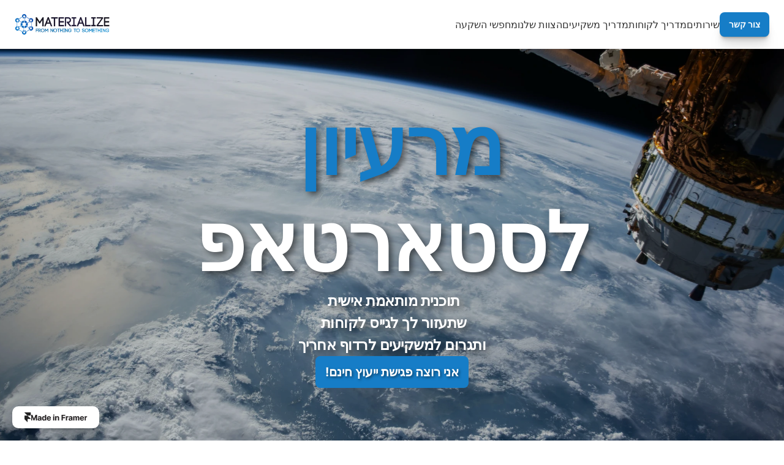

--- FILE ---
content_type: text/html
request_url: https://patient-rule-746494.framer.app/
body_size: 20402
content:
<!DOCTYPE html><!-- ✨ Built with Framer • https://www.framer.com/ --><html lang="he-IL"><head>
    <meta charset="utf-8">
    
    
    
    <!-- End of headStart -->
    <meta name="viewport" content="width=device-width">
    <meta name="generator" content="Framer 58a021c">
    <title>Materialize</title>
    <meta name="description" content="הבית החם לסטארטאפ שלך">
    <meta name="framer-search-index" content="https://framerusercontent.com/sites/5Gy1jc31OTRwLJHVG8LEMX/searchIndex-lkqu64tj.9co.json">
    <link rel="icon" href="https://framerusercontent.com/modules/2IBfWcWEKFtJmEg5YvPU/FeZbsZ3Kzja8SgySabIX/assets/uzO65Gw6mab7sv7P2sjbVDkRFk.png">
    <!-- Open Graph / Facebook -->
    <meta property="og:type" content="website">
    <meta property="og:title" content="Materialize">
    <meta property="og:description" content="הבית החם לסטארטאפ שלך">
    <meta property="og:image" content="https://framerusercontent.com/images/nphutU1Lk8yYEh0g2PquHs6tJ4E.png">
    <!-- Twitter -->
    <meta name="twitter:card" content="summary_large_image">
    <meta name="twitter:title" content="Materialize">
    <meta name="twitter:description" content="הבית החם לסטארטאפ שלך">
    <meta name="twitter:image" content="https://framerusercontent.com/images/nphutU1Lk8yYEh0g2PquHs6tJ4E.png">
    
    <!-- Global site tag (gtag.js) - Google Analytics -->
    <script async="" src="https://www.googletagmanager.com/gtag/js?id=G-CLF0P0TZXM"></script>
    <script>
      window.dataLayer = window.dataLayer || [];
      function gtag(){window.dataLayer.push(arguments);}
      gtag('js', new Date());

      gtag('config', 'G-CLF0P0TZXM');
    </script>
    
    
    <link href="https://fonts.gstatic.com" rel="preconnect" crossorigin=""><link rel="canonical" href="https://materialize.framer.website/"><link rel="modulepreload" href="https://framerusercontent.com/sites/5Gy1jc31OTRwLJHVG8LEMX/chunk-PGSJ7C5U.mjs">
<link rel="modulepreload" href="https://framerusercontent.com/sites/5Gy1jc31OTRwLJHVG8LEMX/chunk-ELYU6EKT.mjs">
<link rel="modulepreload" href="https://framerusercontent.com/sites/5Gy1jc31OTRwLJHVG8LEMX/XGdrIBCwb6T8BosanXr0JkTVOrKAHYRFdCj1ePNRo0c.H37TZSTT.mjs">
<link rel="modulepreload" href="https://framerusercontent.com/sites/5Gy1jc31OTRwLJHVG8LEMX/chunk-6WCDJKFO.mjs">
<link rel="modulepreload" href="https://framerusercontent.com/sites/5Gy1jc31OTRwLJHVG8LEMX/chunk-AVICINZT.mjs">
<link rel="modulepreload" href="https://framerusercontent.com/sites/5Gy1jc31OTRwLJHVG8LEMX/chunk-XGOZHFNF.mjs">
<link rel="modulepreload" href="https://framerusercontent.com/sites/5Gy1jc31OTRwLJHVG8LEMX/chunk-B7JZSOV2.mjs">
<link rel="modulepreload" href="https://framerusercontent.com/sites/5Gy1jc31OTRwLJHVG8LEMX/chunk-G5TKM7KX.mjs">
<link rel="modulepreload" href="https://framerusercontent.com/sites/5Gy1jc31OTRwLJHVG8LEMX/chunk-42U43NKG.mjs"><style data-framer-css-ssr-minified="" data-framer-components="framer-YpgY3 framer-rzDsa framer-XbMod framer-tb9BJ framer-Jy0bz framer-B02VK">html,body,#main{height:100%;margin:0;padding:0;box-sizing:border-box}:root{-webkit-font-smoothing:antialiased}*{box-sizing:border-box;-webkit-font-smoothing:inherit}h1,h2,h3,h4,h5,h6,p,figure{margin:0}body,input,textarea,select,button{font-size:12px;font-family:sans-serif}#__framer-badge-container{position:fixed;bottom:0;padding:20px;width:100%;display:flex;justify-content:right;pointer-events:none;z-index:314159}.__framer-badge{pointer-events:auto}@font-face{font-family:Inter;font-style:normal;font-weight:700;font-display:swap;src:url(https://fonts.gstatic.com/s/inter/v12/UcCO3FwrK3iLTeHuS_fvQtMwCp50KnMw2boKoduKmMEVuFuYAZJhiI2B.woff2) format("woff2");unicode-range:U+0460-052F,U+1C80-1C88,U+20B4,U+2DE0-2DFF,U+A640-A69F,U+FE2E-FE2F}@font-face{font-family:Inter;font-style:normal;font-weight:700;font-display:swap;src:url(https://fonts.gstatic.com/s/inter/v12/UcCO3FwrK3iLTeHuS_fvQtMwCp50KnMw2boKoduKmMEVuFuYAZthiI2B.woff2) format("woff2");unicode-range:U+0301,U+0400-045F,U+0490-0491,U+04B0-04B1,U+2116}@font-face{font-family:Inter;font-style:normal;font-weight:700;font-display:swap;src:url(https://fonts.gstatic.com/s/inter/v12/UcCO3FwrK3iLTeHuS_fvQtMwCp50KnMw2boKoduKmMEVuFuYAZNhiI2B.woff2) format("woff2");unicode-range:U+1F00-1FFF}@font-face{font-family:Inter;font-style:normal;font-weight:700;font-display:swap;src:url(https://fonts.gstatic.com/s/inter/v12/UcCO3FwrK3iLTeHuS_fvQtMwCp50KnMw2boKoduKmMEVuFuYAZxhiI2B.woff2) format("woff2");unicode-range:U+0370-03FF}@font-face{font-family:Inter;font-style:normal;font-weight:700;font-display:swap;src:url(https://fonts.gstatic.com/s/inter/v12/UcCO3FwrK3iLTeHuS_fvQtMwCp50KnMw2boKoduKmMEVuFuYAZBhiI2B.woff2) format("woff2");unicode-range:U+0102-0103,U+0110-0111,U+0128-0129,U+0168-0169,U+01A0-01A1,U+01AF-01B0,U+0300-0301,U+0303-0304,U+0308-0309,U+0323,U+0329,U+1EA0-1EF9,U+20AB}@font-face{font-family:Inter;font-style:normal;font-weight:700;font-display:swap;src:url(https://fonts.gstatic.com/s/inter/v12/UcCO3FwrK3iLTeHuS_fvQtMwCp50KnMw2boKoduKmMEVuFuYAZFhiI2B.woff2) format("woff2");unicode-range:U+0100-02AF,U+0304,U+0308,U+0329,U+1E00-1E9F,U+1EF2-1EFF,U+2020,U+20A0-20AB,U+20AD-20CF,U+2113,U+2C60-2C7F,U+A720-A7FF}@font-face{font-family:Inter;font-style:normal;font-weight:700;font-display:swap;src:url(https://fonts.gstatic.com/s/inter/v12/UcCO3FwrK3iLTeHuS_fvQtMwCp50KnMw2boKoduKmMEVuFuYAZ9hiA.woff2) format("woff2");unicode-range:U+0000-00FF,U+0131,U+0152-0153,U+02BB-02BC,U+02C6,U+02DA,U+02DC,U+0304,U+0308,U+0329,U+2000-206F,U+2074,U+20AC,U+2122,U+2191,U+2193,U+2212,U+2215,U+FEFF,U+FFFD}@font-face{font-family:Inter;font-style:normal;font-weight:500;src:url(https://fonts.gstatic.com/s/inter/v12/UcC73FwrK3iLTeHuS_fvQtMwCp50KnMa2JL7SUc.woff2) format("woff2");unicode-range:U+0460-052F,U+1C80-1C88,U+20B4,U+2DE0-2DFF,U+A640-A69F,U+FE2E-FE2F}@font-face{font-family:Inter;font-style:normal;font-weight:500;src:url(https://fonts.gstatic.com/s/inter/v12/UcC73FwrK3iLTeHuS_fvQtMwCp50KnMa0ZL7SUc.woff2) format("woff2");unicode-range:U+0301,U+0400-045F,U+0490-0491,U+04B0-04B1,U+2116}@font-face{font-family:Inter;font-style:normal;font-weight:500;src:url(https://fonts.gstatic.com/s/inter/v12/UcC73FwrK3iLTeHuS_fvQtMwCp50KnMa2ZL7SUc.woff2) format("woff2");unicode-range:U+1F00-1FFF}@font-face{font-family:Inter;font-style:normal;font-weight:500;src:url(https://fonts.gstatic.com/s/inter/v12/UcC73FwrK3iLTeHuS_fvQtMwCp50KnMa1pL7SUc.woff2) format("woff2");unicode-range:U+0370-03FF}@font-face{font-family:Inter;font-style:normal;font-weight:500;src:url(https://fonts.gstatic.com/s/inter/v12/UcC73FwrK3iLTeHuS_fvQtMwCp50KnMa2pL7SUc.woff2) format("woff2");unicode-range:U+0102-0103,U+0110-0111,U+0128-0129,U+0168-0169,U+01A0-01A1,U+01AF-01B0,U+0300-0301,U+0303-0304,U+0308-0309,U+0323,U+0329,U+1EA0-1EF9,U+20AB}@font-face{font-family:Inter;font-style:normal;font-weight:500;src:url(https://fonts.gstatic.com/s/inter/v12/UcC73FwrK3iLTeHuS_fvQtMwCp50KnMa25L7SUc.woff2) format("woff2");unicode-range:U+0100-02AF,U+0304,U+0308,U+0329,U+1E00-1E9F,U+1EF2-1EFF,U+2020,U+20A0-20AB,U+20AD-20CF,U+2113,U+2C60-2C7F,U+A720-A7FF}@font-face{font-family:Inter;font-style:normal;font-weight:500;src:url(https://fonts.gstatic.com/s/inter/v12/UcC73FwrK3iLTeHuS_fvQtMwCp50KnMa1ZL7.woff2) format("woff2");unicode-range:U+0000-00FF,U+0131,U+0152-0153,U+02BB-02BC,U+02C6,U+02DA,U+02DC,U+0304,U+0308,U+0329,U+2000-206F,U+2074,U+20AC,U+2122,U+2191,U+2193,U+2212,U+2215,U+FEFF,U+FFFD}@font-face{font-family:Inter;font-style:normal;font-weight:600;src:url(https://fonts.gstatic.com/s/inter/v12/UcC73FwrK3iLTeHuS_fvQtMwCp50KnMa2JL7SUc.woff2) format("woff2");unicode-range:U+0460-052F,U+1C80-1C88,U+20B4,U+2DE0-2DFF,U+A640-A69F,U+FE2E-FE2F}@font-face{font-family:Inter;font-style:normal;font-weight:600;src:url(https://fonts.gstatic.com/s/inter/v12/UcC73FwrK3iLTeHuS_fvQtMwCp50KnMa0ZL7SUc.woff2) format("woff2");unicode-range:U+0301,U+0400-045F,U+0490-0491,U+04B0-04B1,U+2116}@font-face{font-family:Inter;font-style:normal;font-weight:600;src:url(https://fonts.gstatic.com/s/inter/v12/UcC73FwrK3iLTeHuS_fvQtMwCp50KnMa2ZL7SUc.woff2) format("woff2");unicode-range:U+1F00-1FFF}@font-face{font-family:Inter;font-style:normal;font-weight:600;src:url(https://fonts.gstatic.com/s/inter/v12/UcC73FwrK3iLTeHuS_fvQtMwCp50KnMa1pL7SUc.woff2) format("woff2");unicode-range:U+0370-03FF}@font-face{font-family:Inter;font-style:normal;font-weight:600;src:url(https://fonts.gstatic.com/s/inter/v12/UcC73FwrK3iLTeHuS_fvQtMwCp50KnMa2pL7SUc.woff2) format("woff2");unicode-range:U+0102-0103,U+0110-0111,U+0128-0129,U+0168-0169,U+01A0-01A1,U+01AF-01B0,U+0300-0301,U+0303-0304,U+0308-0309,U+0323,U+0329,U+1EA0-1EF9,U+20AB}@font-face{font-family:Inter;font-style:normal;font-weight:600;src:url(https://fonts.gstatic.com/s/inter/v12/UcC73FwrK3iLTeHuS_fvQtMwCp50KnMa25L7SUc.woff2) format("woff2");unicode-range:U+0100-02AF,U+0304,U+0308,U+0329,U+1E00-1E9F,U+1EF2-1EFF,U+2020,U+20A0-20AB,U+20AD-20CF,U+2113,U+2C60-2C7F,U+A720-A7FF}@font-face{font-family:Inter;font-style:normal;font-weight:600;src:url(https://fonts.gstatic.com/s/inter/v12/UcC73FwrK3iLTeHuS_fvQtMwCp50KnMa1ZL7.woff2) format("woff2");unicode-range:U+0000-00FF,U+0131,U+0152-0153,U+02BB-02BC,U+02C6,U+02DA,U+02DC,U+0304,U+0308,U+0329,U+2000-206F,U+2074,U+20AC,U+2122,U+2191,U+2193,U+2212,U+2215,U+FEFF,U+FFFD}@font-face{font-family:Inter Placeholder;ascent-override:90%;descent-override:22.43%;line-gap-override:0%;size-adjust:107.64%;src:local("Arial")}@font-face{font-display:block;font-family:Inter;font-style:normal;font-weight:100;src:url(https://app.framerstatic.com/Inter-Thin.cyrillic-ext-BHDA65O4.woff2) format("woff2");unicode-range:U+0460-052F,U+1C80-1C88,U+20B4,U+2DE0-2DFF,U+A640-A69F,U+FE2E-FE2F}@font-face{font-display:block;font-family:Inter;font-style:normal;font-weight:100;src:url(https://app.framerstatic.com/Inter-Thin.cyrillic-Q5IXHU2O.woff2) format("woff2");unicode-range:U+0301,U+0400-045F,U+0490-0491,U+04B0-04B1,U+2116}@font-face{font-display:block;font-family:Inter;font-style:normal;font-weight:100;src:url(https://app.framerstatic.com/Inter-Thin.greek-ext-VVOQA2NE.woff2) format("woff2");unicode-range:U+1F00-1FFF}@font-face{font-display:block;font-family:Inter;font-style:normal;font-weight:100;src:url(https://app.framerstatic.com/Inter-Thin.greek-E3WNEUH6.woff2) format("woff2");unicode-range:U+0370-03FF}@font-face{font-display:block;font-family:Inter;font-style:normal;font-weight:100;src:url(https://app.framerstatic.com/Inter-Thin.latin-ext-5RC4NRHN.woff2) format("woff2");unicode-range:U+0100-024F,U+0259,U+1E00-1EFF,U+2020,U+20A0-20AB,U+20AD-20CF,U+2113,U+2C60-2C7F,U+A720-A7FF}@font-face{font-display:block;font-family:Inter;font-style:normal;font-weight:100;src:url(https://app.framerstatic.com/Inter-Thin.latin-GJ7CRGHG.woff2) format("woff2");unicode-range:U+0000-00FF,U+0131,U+0152-0153,U+02BB-02BC,U+02C6,U+02DA,U+02DC,U+2000-206F,U+2074,U+20AC,U+2122,U+2191,U+2193,U+2212,U+2215,U+FEFF,U+FFFD}@font-face{font-display:block;font-family:Inter;font-style:normal;font-weight:100;src:url(https://app.framerstatic.com/Inter-Thin.vietnamese-Z3Y7DPWO.woff2) format("woff2");unicode-range:U+0102-0103,U+0110-0111,U+0128-0129,U+0168-0169,U+01A0-01A1,U+01AF-01B0,U+1EA0-1EF9,U+20AB}@font-face{font-display:block;font-family:Inter;font-style:normal;font-weight:200;src:url(https://app.framerstatic.com/Inter-ExtraLight.cyrillic-ext-7NWKXNAT.woff2) format("woff2");unicode-range:U+0460-052F,U+1C80-1C88,U+20B4,U+2DE0-2DFF,U+A640-A69F,U+FE2E-FE2F}@font-face{font-display:block;font-family:Inter;font-style:normal;font-weight:200;src:url(https://app.framerstatic.com/Inter-ExtraLight.cyrillic-IBWUD6RJ.woff2) format("woff2");unicode-range:U+0301,U+0400-045F,U+0490-0491,U+04B0-04B1,U+2116}@font-face{font-display:block;font-family:Inter;font-style:normal;font-weight:200;src:url(https://app.framerstatic.com/Inter-ExtraLight.greek-ext-HUMDTRBU.woff2) format("woff2");unicode-range:U+1F00-1FFF}@font-face{font-display:block;font-family:Inter;font-style:normal;font-weight:200;src:url(https://app.framerstatic.com/Inter-ExtraLight.greek-ZLLHEEN3.woff2) format("woff2");unicode-range:U+0370-03FF}@font-face{font-display:block;font-family:Inter;font-style:normal;font-weight:200;src:url(https://app.framerstatic.com/Inter-ExtraLight.latin-ext-72JE5FGU.woff2) format("woff2");unicode-range:U+0100-024F,U+0259,U+1E00-1EFF,U+2020,U+20A0-20AB,U+20AD-20CF,U+2113,U+2C60-2C7F,U+A720-A7FF}@font-face{font-display:block;font-family:Inter;font-style:normal;font-weight:200;src:url(https://app.framerstatic.com/Inter-ExtraLight.latin-2JHDAFAQ.woff2) format("woff2");unicode-range:U+0000-00FF,U+0131,U+0152-0153,U+02BB-02BC,U+02C6,U+02DA,U+02DC,U+2000-206F,U+2074,U+20AC,U+2122,U+2191,U+2193,U+2212,U+2215,U+FEFF,U+FFFD}@font-face{font-display:block;font-family:Inter;font-style:normal;font-weight:200;src:url(https://app.framerstatic.com/Inter-ExtraLight.vietnamese-VKRCA4VC.woff2) format("woff2");unicode-range:U+0102-0103,U+0110-0111,U+0128-0129,U+0168-0169,U+01A0-01A1,U+01AF-01B0,U+1EA0-1EF9,U+20AB}@font-face{font-display:block;font-family:Inter;font-style:normal;font-weight:300;src:url(https://app.framerstatic.com/Inter-Light.cyrillic-ext-G3OTPKE4.woff2) format("woff2");unicode-range:U+0460-052F,U+1C80-1C88,U+20B4,U+2DE0-2DFF,U+A640-A69F,U+FE2E-FE2F}@font-face{font-display:block;font-family:Inter;font-style:normal;font-weight:300;src:url(https://app.framerstatic.com/Inter-Light.cyrillic-JO7ZJTP6.woff2) format("woff2");unicode-range:U+0301,U+0400-045F,U+0490-0491,U+04B0-04B1,U+2116}@font-face{font-display:block;font-family:Inter;font-style:normal;font-weight:300;src:url(https://app.framerstatic.com/Inter-Light.greek-ext-N63XCCK3.woff2) format("woff2");unicode-range:U+1F00-1FFF}@font-face{font-display:block;font-family:Inter;font-style:normal;font-weight:300;src:url(https://app.framerstatic.com/Inter-Light.greek-5GVUXSXZ.woff2) format("woff2");unicode-range:U+0370-03FF}@font-face{font-display:block;font-family:Inter;font-style:normal;font-weight:300;src:url(https://app.framerstatic.com/Inter-Light.latin-ext-RREJIMQ3.woff2) format("woff2");unicode-range:U+0100-024F,U+0259,U+1E00-1EFF,U+2020,U+20A0-20AB,U+20AD-20CF,U+2113,U+2C60-2C7F,U+A720-A7FF}@font-face{font-display:block;font-family:Inter;font-style:normal;font-weight:300;src:url(https://app.framerstatic.com/Inter-Light.latin-EKF76FXR.woff2) format("woff2");unicode-range:U+0000-00FF,U+0131,U+0152-0153,U+02BB-02BC,U+02C6,U+02DA,U+02DC,U+2000-206F,U+2074,U+20AC,U+2122,U+2191,U+2193,U+2212,U+2215,U+FEFF,U+FFFD}@font-face{font-display:block;font-family:Inter;font-style:normal;font-weight:300;src:url(https://app.framerstatic.com/Inter-Light.vietnamese-GVC2UOFS.woff2) format("woff2");unicode-range:U+0102-0103,U+0110-0111,U+0128-0129,U+0168-0169,U+01A0-01A1,U+01AF-01B0,U+1EA0-1EF9,U+20AB}@font-face{font-display:swap;font-family:Inter;font-style:normal;font-weight:400;src:url(https://app.framerstatic.com/Inter-Regular.cyrillic-ext-CFTLRB35.woff2) format("woff2");unicode-range:U+0460-052F,U+1C80-1C88,U+20B4,U+2DE0-2DFF,U+A640-A69F,U+FE2E-FE2F}@font-face{font-display:swap;font-family:Inter;font-style:normal;font-weight:400;src:url(https://app.framerstatic.com/Inter-Regular.cyrillic-KKLZBALH.woff2) format("woff2");unicode-range:U+0301,U+0400-045F,U+0490-0491,U+04B0-04B1,U+2116}@font-face{font-display:swap;font-family:Inter;font-style:normal;font-weight:400;src:url(https://app.framerstatic.com/Inter-Regular.greek-ext-ULEBLIFV.woff2) format("woff2");unicode-range:U+1F00-1FFF}@font-face{font-display:swap;font-family:Inter;font-style:normal;font-weight:400;src:url(https://app.framerstatic.com/Inter-Regular.greek-IRHSNFQB.woff2) format("woff2");unicode-range:U+0370-03FF}@font-face{font-display:swap;font-family:Inter;font-style:normal;font-weight:400;src:url(https://app.framerstatic.com/Inter-Regular.latin-ext-VZDUGU3Q.woff2) format("woff2");unicode-range:U+0100-024F,U+0259,U+1E00-1EFF,U+2020,U+20A0-20AB,U+20AD-20CF,U+2113,U+2C60-2C7F,U+A720-A7FF}@font-face{font-display:swap;font-family:Inter;font-style:normal;font-weight:400;src:url(https://app.framerstatic.com/Inter-Regular.latin-JLQMKCHE.woff2) format("woff2");unicode-range:U+0000-00FF,U+0131,U+0152-0153,U+02BB-02BC,U+02C6,U+02DA,U+02DC,U+2000-206F,U+2074,U+20AC,U+2122,U+2191,U+2193,U+2212,U+2215,U+FEFF,U+FFFD}@font-face{font-display:swap;font-family:Inter;font-style:normal;font-weight:400;src:url(https://app.framerstatic.com/Inter-Regular.vietnamese-QK7VSWXK.woff2) format("woff2");unicode-range:U+0102-0103,U+0110-0111,U+0128-0129,U+0168-0169,U+01A0-01A1,U+01AF-01B0,U+1EA0-1EF9,U+20AB}@font-face{font-display:block;font-family:Inter;font-style:normal;font-weight:500;src:url(https://app.framerstatic.com/Inter-Medium.cyrillic-ext-M4WHNGTS.woff2) format("woff2");unicode-range:U+0460-052F,U+1C80-1C88,U+20B4,U+2DE0-2DFF,U+A640-A69F,U+FE2E-FE2F}@font-face{font-display:block;font-family:Inter;font-style:normal;font-weight:500;src:url(https://app.framerstatic.com/Inter-Medium.cyrillic-JVU2PANX.woff2) format("woff2");unicode-range:U+0301,U+0400-045F,U+0490-0491,U+04B0-04B1,U+2116}@font-face{font-display:block;font-family:Inter;font-style:normal;font-weight:500;src:url(https://app.framerstatic.com/Inter-Medium.greek-ext-4KCQBEIZ.woff2) format("woff2");unicode-range:U+1F00-1FFF}@font-face{font-display:block;font-family:Inter;font-style:normal;font-weight:500;src:url(https://app.framerstatic.com/Inter-Medium.greek-DPOQGN7L.woff2) format("woff2");unicode-range:U+0370-03FF}@font-face{font-display:block;font-family:Inter;font-style:normal;font-weight:500;src:url(https://app.framerstatic.com/Inter-Medium.latin-ext-J4DBSW7F.woff2) format("woff2");unicode-range:U+0100-024F,U+0259,U+1E00-1EFF,U+2020,U+20A0-20AB,U+20AD-20CF,U+2113,U+2C60-2C7F,U+A720-A7FF}@font-face{font-display:block;font-family:Inter;font-style:normal;font-weight:500;src:url(https://app.framerstatic.com/Inter-Medium.latin-Y3IVPL46.woff2) format("woff2");unicode-range:U+0000-00FF,U+0131,U+0152-0153,U+02BB-02BC,U+02C6,U+02DA,U+02DC,U+2000-206F,U+2074,U+20AC,U+2122,U+2191,U+2193,U+2212,U+2215,U+FEFF,U+FFFD}@font-face{font-display:block;font-family:Inter;font-style:normal;font-weight:500;src:url(https://app.framerstatic.com/Inter-Medium.vietnamese-PJV76O4P.woff2) format("woff2");unicode-range:U+0102-0103,U+0110-0111,U+0128-0129,U+0168-0169,U+01A0-01A1,U+01AF-01B0,U+1EA0-1EF9,U+20AB}@font-face{font-display:block;font-family:Inter;font-style:normal;font-weight:600;src:url(https://app.framerstatic.com/Inter-SemiBold.cyrillic-ext-C7KWUKA7.woff2) format("woff2");unicode-range:U+0460-052F,U+1C80-1C88,U+20B4,U+2DE0-2DFF,U+A640-A69F,U+FE2E-FE2F}@font-face{font-display:block;font-family:Inter;font-style:normal;font-weight:600;src:url(https://app.framerstatic.com/Inter-SemiBold.cyrillic-JWV7SOZ6.woff2) format("woff2");unicode-range:U+0301,U+0400-045F,U+0490-0491,U+04B0-04B1,U+2116}@font-face{font-display:block;font-family:Inter;font-style:normal;font-weight:600;src:url(https://app.framerstatic.com/Inter-SemiBold.greek-ext-FBKSFTSU.woff2) format("woff2");unicode-range:U+1F00-1FFF}@font-face{font-display:block;font-family:Inter;font-style:normal;font-weight:600;src:url(https://app.framerstatic.com/Inter-SemiBold.greek-EQ3PSENU.woff2) format("woff2");unicode-range:U+0370-03FF}@font-face{font-display:block;font-family:Inter;font-style:normal;font-weight:600;src:url(https://app.framerstatic.com/Inter-SemiBold.latin-ext-ULRSO3ZR.woff2) format("woff2");unicode-range:U+0100-024F,U+0259,U+1E00-1EFF,U+2020,U+20A0-20AB,U+20AD-20CF,U+2113,U+2C60-2C7F,U+A720-A7FF}@font-face{font-display:block;font-family:Inter;font-style:normal;font-weight:600;src:url(https://app.framerstatic.com/Inter-SemiBold.latin-RDYY2AG2.woff2) format("woff2");unicode-range:U+0000-00FF,U+0131,U+0152-0153,U+02BB-02BC,U+02C6,U+02DA,U+02DC,U+2000-206F,U+2074,U+20AC,U+2122,U+2191,U+2193,U+2212,U+2215,U+FEFF,U+FFFD}@font-face{font-display:block;font-family:Inter;font-style:normal;font-weight:600;src:url(https://app.framerstatic.com/Inter-SemiBold.vietnamese-ESQNSEQ3.woff2) format("woff2");unicode-range:U+0102-0103,U+0110-0111,U+0128-0129,U+0168-0169,U+01A0-01A1,U+01AF-01B0,U+1EA0-1EF9,U+20AB}@font-face{font-display:swap;font-family:Inter;font-style:normal;font-weight:700;src:url(https://app.framerstatic.com/Inter-Bold.cyrillic-ext-XOTVL7ZR.woff2) format("woff2");unicode-range:U+0460-052F,U+1C80-1C88,U+20B4,U+2DE0-2DFF,U+A640-A69F,U+FE2E-FE2F}@font-face{font-display:swap;font-family:Inter;font-style:normal;font-weight:700;src:url(https://app.framerstatic.com/Inter-Bold.cyrillic-6LOMBC2V.woff2) format("woff2");unicode-range:U+0301,U+0400-045F,U+0490-0491,U+04B0-04B1,U+2116}@font-face{font-display:swap;font-family:Inter;font-style:normal;font-weight:700;src:url(https://app.framerstatic.com/Inter-Bold.greek-ext-WXWSJXLB.woff2) format("woff2");unicode-range:U+1F00-1FFF}@font-face{font-display:swap;font-family:Inter;font-style:normal;font-weight:700;src:url(https://app.framerstatic.com/Inter-Bold.greek-YRST7ODZ.woff2) format("woff2");unicode-range:U+0370-03FF}@font-face{font-display:swap;font-family:Inter;font-style:normal;font-weight:700;src:url(https://app.framerstatic.com/Inter-Bold.latin-ext-BASA5UL3.woff2) format("woff2");unicode-range:U+0100-024F,U+0259,U+1E00-1EFF,U+2020,U+20A0-20AB,U+20AD-20CF,U+2113,U+2C60-2C7F,U+A720-A7FF}@font-face{font-display:swap;font-family:Inter;font-style:normal;font-weight:700;src:url(https://app.framerstatic.com/Inter-Bold.latin-UCM45LQF.woff2) format("woff2");unicode-range:U+0000-00FF,U+0131,U+0152-0153,U+02BB-02BC,U+02C6,U+02DA,U+02DC,U+2000-206F,U+2074,U+20AC,U+2122,U+2191,U+2193,U+2212,U+2215,U+FEFF,U+FFFD}@font-face{font-display:swap;font-family:Inter;font-style:normal;font-weight:700;src:url(https://app.framerstatic.com/Inter-Bold.vietnamese-OEVJMXEP.woff2) format("woff2");unicode-range:U+0102-0103,U+0110-0111,U+0128-0129,U+0168-0169,U+01A0-01A1,U+01AF-01B0,U+1EA0-1EF9,U+20AB}@font-face{font-display:block;font-family:Inter;font-style:normal;font-weight:800;src:url(https://app.framerstatic.com/Inter-ExtraBold.cyrillic-ext-7Q6SVIPE.woff2) format("woff2");unicode-range:U+0460-052F,U+1C80-1C88,U+20B4,U+2DE0-2DFF,U+A640-A69F,U+FE2E-FE2F}@font-face{font-display:block;font-family:Inter;font-style:normal;font-weight:800;src:url(https://app.framerstatic.com/Inter-ExtraBold.cyrillic-JSLPE6KW.woff2) format("woff2");unicode-range:U+0301,U+0400-045F,U+0490-0491,U+04B0-04B1,U+2116}@font-face{font-display:block;font-family:Inter;font-style:normal;font-weight:800;src:url(https://app.framerstatic.com/Inter-ExtraBold.greek-ext-6OYGJJV7.woff2) format("woff2");unicode-range:U+1F00-1FFF}@font-face{font-display:block;font-family:Inter;font-style:normal;font-weight:800;src:url(https://app.framerstatic.com/Inter-ExtraBold.greek-SHW2FPC4.woff2) format("woff2");unicode-range:U+0370-03FF}@font-face{font-display:block;font-family:Inter;font-style:normal;font-weight:800;src:url(https://app.framerstatic.com/Inter-ExtraBold.latin-ext-A5DUFOP6.woff2) format("woff2");unicode-range:U+0100-024F,U+0259,U+1E00-1EFF,U+2020,U+20A0-20AB,U+20AD-20CF,U+2113,U+2C60-2C7F,U+A720-A7FF}@font-face{font-display:block;font-family:Inter;font-style:normal;font-weight:800;src:url(https://app.framerstatic.com/Inter-ExtraBold.latin-OW4UGSRU.woff2) format("woff2");unicode-range:U+0000-00FF,U+0131,U+0152-0153,U+02BB-02BC,U+02C6,U+02DA,U+02DC,U+2000-206F,U+2074,U+20AC,U+2122,U+2191,U+2193,U+2212,U+2215,U+FEFF,U+FFFD}@font-face{font-display:block;font-family:Inter;font-style:normal;font-weight:800;src:url(https://app.framerstatic.com/Inter-ExtraBold.vietnamese-IBBC7NGV.woff2) format("woff2");unicode-range:U+0102-0103,U+0110-0111,U+0128-0129,U+0168-0169,U+01A0-01A1,U+01AF-01B0,U+1EA0-1EF9,U+20AB}@font-face{font-display:block;font-family:Inter;font-style:normal;font-weight:900;src:url(https://app.framerstatic.com/Inter-Black.cyrillic-ext-TU4ITVTR.woff2) format("woff2");unicode-range:U+0460-052F,U+1C80-1C88,U+20B4,U+2DE0-2DFF,U+A640-A69F,U+FE2E-FE2F}@font-face{font-display:block;font-family:Inter;font-style:normal;font-weight:900;src:url(https://app.framerstatic.com/Inter-Black.cyrillic-JX7CGTYD.woff2) format("woff2");unicode-range:U+0301,U+0400-045F,U+0490-0491,U+04B0-04B1,U+2116}@font-face{font-display:block;font-family:Inter;font-style:normal;font-weight:900;src:url(https://app.framerstatic.com/Inter-Black.greek-ext-LS3GCBFI.woff2) format("woff2");unicode-range:U+1F00-1FFF}@font-face{font-display:block;font-family:Inter;font-style:normal;font-weight:900;src:url(https://app.framerstatic.com/Inter-Black.greek-ZWCJHBP5.woff2) format("woff2");unicode-range:U+0370-03FF}@font-face{font-display:block;font-family:Inter;font-style:normal;font-weight:900;src:url(https://app.framerstatic.com/Inter-Black.latin-ext-BZLEUMX6.woff2) format("woff2");unicode-range:U+0100-024F,U+0259,U+1E00-1EFF,U+2020,U+20A0-20AB,U+20AD-20CF,U+2113,U+2C60-2C7F,U+A720-A7FF}@font-face{font-display:block;font-family:Inter;font-style:normal;font-weight:900;src:url(https://app.framerstatic.com/Inter-Black.latin-TETRYDF7.woff2) format("woff2");unicode-range:U+0000-00FF,U+0131,U+0152-0153,U+02BB-02BC,U+02C6,U+02DA,U+02DC,U+2000-206F,U+2074,U+20AC,U+2122,U+2191,U+2193,U+2212,U+2215,U+FEFF,U+FFFD}@font-face{font-display:block;font-family:Inter;font-style:normal;font-weight:900;src:url(https://app.framerstatic.com/Inter-Black.vietnamese-RXQCC3EJ.woff2) format("woff2");unicode-range:U+0102-0103,U+0110-0111,U+0128-0129,U+0168-0169,U+01A0-01A1,U+01AF-01B0,U+1EA0-1EF9,U+20AB}@font-face{font-display:block;font-family:Inter;font-style:italic;font-weight:100;src:url(https://app.framerstatic.com/Inter-ThinItalic.cyrillic-ext-2RGKWUBV.woff2) format("woff2");unicode-range:U+0460-052F,U+1C80-1C88,U+20B4,U+2DE0-2DFF,U+A640-A69F,U+FE2E-FE2F}@font-face{font-display:block;font-family:Inter;font-style:italic;font-weight:100;src:url(https://app.framerstatic.com/Inter-ThinItalic.cyrillic-TDYIP5HV.woff2) format("woff2");unicode-range:U+0301,U+0400-045F,U+0490-0491,U+04B0-04B1,U+2116}@font-face{font-display:block;font-family:Inter;font-style:italic;font-weight:100;src:url(https://app.framerstatic.com/Inter-ThinItalic.greek-ext-WR4TIDYZ.woff2) format("woff2");unicode-range:U+1F00-1FFF}@font-face{font-display:block;font-family:Inter;font-style:italic;font-weight:100;src:url(https://app.framerstatic.com/Inter-ThinItalic.greek-V3WZMSP7.woff2) format("woff2");unicode-range:U+0370-03FF}@font-face{font-display:block;font-family:Inter;font-style:italic;font-weight:100;src:url(https://app.framerstatic.com/Inter-ThinItalic.latin-ext-TXFTJONQ.woff2) format("woff2");unicode-range:U+0100-024F,U+0259,U+1E00-1EFF,U+2020,U+20A0-20AB,U+20AD-20CF,U+2113,U+2C60-2C7F,U+A720-A7FF}@font-face{font-display:block;font-family:Inter;font-style:italic;font-weight:100;src:url(https://app.framerstatic.com/Inter-ThinItalic.latin-RVEBKP6O.woff2) format("woff2");unicode-range:U+0000-00FF,U+0131,U+0152-0153,U+02BB-02BC,U+02C6,U+02DA,U+02DC,U+2000-206F,U+2074,U+20AC,U+2122,U+2191,U+2193,U+2212,U+2215,U+FEFF,U+FFFD}@font-face{font-display:block;font-family:Inter;font-style:italic;font-weight:100;src:url(https://app.framerstatic.com/Inter-ThinItalic.vietnamese-WCBPP4MD.woff2) format("woff2");unicode-range:U+0102-0103,U+0110-0111,U+0128-0129,U+0168-0169,U+01A0-01A1,U+01AF-01B0,U+1EA0-1EF9,U+20AB}@font-face{font-display:block;font-family:Inter;font-style:italic;font-weight:200;src:url(https://app.framerstatic.com/Inter-ExtraLightItalic.cyrillic-ext-OVCHMVPD.woff2) format("woff2");unicode-range:U+0460-052F,U+1C80-1C88,U+20B4,U+2DE0-2DFF,U+A640-A69F,U+FE2E-FE2F}@font-face{font-display:block;font-family:Inter;font-style:italic;font-weight:200;src:url(https://app.framerstatic.com/Inter-ExtraLightItalic.cyrillic-BRDZE5UH.woff2) format("woff2");unicode-range:U+0301,U+0400-045F,U+0490-0491,U+04B0-04B1,U+2116}@font-face{font-display:block;font-family:Inter;font-style:italic;font-weight:200;src:url(https://app.framerstatic.com/Inter-ExtraLightItalic.greek-ext-YV64YFFH.woff2) format("woff2");unicode-range:U+1F00-1FFF}@font-face{font-display:block;font-family:Inter;font-style:italic;font-weight:200;src:url(https://app.framerstatic.com/Inter-ExtraLightItalic.greek-EJVCLASM.woff2) format("woff2");unicode-range:U+0370-03FF}@font-face{font-display:block;font-family:Inter;font-style:italic;font-weight:200;src:url(https://app.framerstatic.com/Inter-ExtraLightItalic.latin-ext-2MHTM56A.woff2) format("woff2");unicode-range:U+0100-024F,U+0259,U+1E00-1EFF,U+2020,U+20A0-20AB,U+20AD-20CF,U+2113,U+2C60-2C7F,U+A720-A7FF}@font-face{font-display:block;font-family:Inter;font-style:italic;font-weight:200;src:url(https://app.framerstatic.com/Inter-ExtraLightItalic.latin-JB3CJMMM.woff2) format("woff2");unicode-range:U+0000-00FF,U+0131,U+0152-0153,U+02BB-02BC,U+02C6,U+02DA,U+02DC,U+2000-206F,U+2074,U+20AC,U+2122,U+2191,U+2193,U+2212,U+2215,U+FEFF,U+FFFD}@font-face{font-display:block;font-family:Inter;font-style:italic;font-weight:200;src:url(https://app.framerstatic.com/Inter-ExtraLightItalic.vietnamese-3EJ3IQYS.woff2) format("woff2");unicode-range:U+0102-0103,U+0110-0111,U+0128-0129,U+0168-0169,U+01A0-01A1,U+01AF-01B0,U+1EA0-1EF9,U+20AB}@font-face{font-display:block;font-family:Inter;font-style:italic;font-weight:300;src:url(https://app.framerstatic.com/Inter-LightItalic.cyrillic-ext-C2S5XS3D.woff2) format("woff2");unicode-range:U+0460-052F,U+1C80-1C88,U+20B4,U+2DE0-2DFF,U+A640-A69F,U+FE2E-FE2F}@font-face{font-display:block;font-family:Inter;font-style:italic;font-weight:300;src:url(https://app.framerstatic.com/Inter-LightItalic.cyrillic-E7CYPW5D.woff2) format("woff2");unicode-range:U+0301,U+0400-045F,U+0490-0491,U+04B0-04B1,U+2116}@font-face{font-display:block;font-family:Inter;font-style:italic;font-weight:300;src:url(https://app.framerstatic.com/Inter-LightItalic.greek-ext-ROSAFPGE.woff2) format("woff2");unicode-range:U+1F00-1FFF}@font-face{font-display:block;font-family:Inter;font-style:italic;font-weight:300;src:url(https://app.framerstatic.com/Inter-LightItalic.greek-PAWWH37Z.woff2) format("woff2");unicode-range:U+0370-03FF}@font-face{font-display:block;font-family:Inter;font-style:italic;font-weight:300;src:url(https://app.framerstatic.com/Inter-LightItalic.latin-ext-N2Z67Z45.woff2) format("woff2");unicode-range:U+0100-024F,U+0259,U+1E00-1EFF,U+2020,U+20A0-20AB,U+20AD-20CF,U+2113,U+2C60-2C7F,U+A720-A7FF}@font-face{font-display:block;font-family:Inter;font-style:italic;font-weight:300;src:url(https://app.framerstatic.com/Inter-LightItalic.latin-SLSTLWEU.woff2) format("woff2");unicode-range:U+0000-00FF,U+0131,U+0152-0153,U+02BB-02BC,U+02C6,U+02DA,U+02DC,U+2000-206F,U+2074,U+20AC,U+2122,U+2191,U+2193,U+2212,U+2215,U+FEFF,U+FFFD}@font-face{font-display:block;font-family:Inter;font-style:italic;font-weight:300;src:url(https://app.framerstatic.com/Inter-LightItalic.vietnamese-RLGM2D3Y.woff2) format("woff2");unicode-range:U+0102-0103,U+0110-0111,U+0128-0129,U+0168-0169,U+01A0-01A1,U+01AF-01B0,U+1EA0-1EF9,U+20AB}@font-face{font-display:swap;font-family:Inter;font-style:italic;font-weight:400;src:url(https://app.framerstatic.com/Inter-Italic.cyrillic-ext-YDGMJOJO.woff2) format("woff2");unicode-range:U+0460-052F,U+1C80-1C88,U+20B4,U+2DE0-2DFF,U+A640-A69F,U+FE2E-FE2F}@font-face{font-display:swap;font-family:Inter;font-style:italic;font-weight:400;src:url(https://app.framerstatic.com/Inter-Italic.cyrillic-BFOVMAQB.woff2) format("woff2");unicode-range:U+0301,U+0400-045F,U+0490-0491,U+04B0-04B1,U+2116}@font-face{font-display:swap;font-family:Inter;font-style:italic;font-weight:400;src:url(https://app.framerstatic.com/Inter-Italic.greek-ext-4KOU3AHC.woff2) format("woff2");unicode-range:U+1F00-1FFF}@font-face{font-display:swap;font-family:Inter;font-style:italic;font-weight:400;src:url(https://app.framerstatic.com/Inter-Italic.greek-OJTBJNE6.woff2) format("woff2");unicode-range:U+0370-03FF}@font-face{font-display:swap;font-family:Inter;font-style:italic;font-weight:400;src:url(https://app.framerstatic.com/Inter-Italic.latin-ext-H4B22QN6.woff2) format("woff2");unicode-range:U+0100-024F,U+0259,U+1E00-1EFF,U+2020,U+20A0-20AB,U+20AD-20CF,U+2113,U+2C60-2C7F,U+A720-A7FF}@font-face{font-display:swap;font-family:Inter;font-style:italic;font-weight:400;src:url(https://app.framerstatic.com/Inter-Italic.latin-2DWX32EN.woff2) format("woff2");unicode-range:U+0000-00FF,U+0131,U+0152-0153,U+02BB-02BC,U+02C6,U+02DA,U+02DC,U+2000-206F,U+2074,U+20AC,U+2122,U+2191,U+2193,U+2212,U+2215,U+FEFF,U+FFFD}@font-face{font-display:swap;font-family:Inter;font-style:italic;font-weight:400;src:url(https://app.framerstatic.com/Inter-Italic.vietnamese-TYMT6CKW.woff2) format("woff2");unicode-range:U+0102-0103,U+0110-0111,U+0128-0129,U+0168-0169,U+01A0-01A1,U+01AF-01B0,U+1EA0-1EF9,U+20AB}@font-face{font-display:block;font-family:Inter;font-style:italic;font-weight:500;src:url(https://app.framerstatic.com/Inter-MediumItalic.cyrillic-ext-QYBZQ2NF.woff2) format("woff2");unicode-range:U+0460-052F,U+1C80-1C88,U+20B4,U+2DE0-2DFF,U+A640-A69F,U+FE2E-FE2F}@font-face{font-display:block;font-family:Inter;font-style:italic;font-weight:500;src:url(https://app.framerstatic.com/Inter-MediumItalic.cyrillic-ZHAJHZCC.woff2) format("woff2");unicode-range:U+0301,U+0400-045F,U+0490-0491,U+04B0-04B1,U+2116}@font-face{font-display:block;font-family:Inter;font-style:italic;font-weight:500;src:url(https://app.framerstatic.com/Inter-MediumItalic.greek-ext-W5ABYGZR.woff2) format("woff2");unicode-range:U+1F00-1FFF}@font-face{font-display:block;font-family:Inter;font-style:italic;font-weight:500;src:url(https://app.framerstatic.com/Inter-MediumItalic.greek-RGNSYVNV.woff2) format("woff2");unicode-range:U+0370-03FF}@font-face{font-display:block;font-family:Inter;font-style:italic;font-weight:500;src:url(https://app.framerstatic.com/Inter-MediumItalic.latin-ext-7DZEPSAS.woff2) format("woff2");unicode-range:U+0100-024F,U+0259,U+1E00-1EFF,U+2020,U+20A0-20AB,U+20AD-20CF,U+2113,U+2C60-2C7F,U+A720-A7FF}@font-face{font-display:block;font-family:Inter;font-style:italic;font-weight:500;src:url(https://app.framerstatic.com/Inter-MediumItalic.latin-SKPQAMBJ.woff2) format("woff2");unicode-range:U+0000-00FF,U+0131,U+0152-0153,U+02BB-02BC,U+02C6,U+02DA,U+02DC,U+2000-206F,U+2074,U+20AC,U+2122,U+2191,U+2193,U+2212,U+2215,U+FEFF,U+FFFD}@font-face{font-display:block;font-family:Inter;font-style:italic;font-weight:500;src:url(https://app.framerstatic.com/Inter-MediumItalic.vietnamese-23WIFZV7.woff2) format("woff2");unicode-range:U+0102-0103,U+0110-0111,U+0128-0129,U+0168-0169,U+01A0-01A1,U+01AF-01B0,U+1EA0-1EF9,U+20AB}@font-face{font-display:block;font-family:Inter;font-style:italic;font-weight:600;src:url(https://app.framerstatic.com/Inter-SemiBoldItalic.cyrillic-ext-MEHHCDC3.woff2) format("woff2");unicode-range:U+0460-052F,U+1C80-1C88,U+20B4,U+2DE0-2DFF,U+A640-A69F,U+FE2E-FE2F}@font-face{font-display:block;font-family:Inter;font-style:italic;font-weight:600;src:url(https://app.framerstatic.com/Inter-SemiBoldItalic.cyrillic-YACNRNDE.woff2) format("woff2");unicode-range:U+0301,U+0400-045F,U+0490-0491,U+04B0-04B1,U+2116}@font-face{font-display:block;font-family:Inter;font-style:italic;font-weight:600;src:url(https://app.framerstatic.com/Inter-SemiBoldItalic.greek-ext-GFL7KADI.woff2) format("woff2");unicode-range:U+1F00-1FFF}@font-face{font-display:block;font-family:Inter;font-style:italic;font-weight:600;src:url(https://app.framerstatic.com/Inter-SemiBoldItalic.greek-5W77OPRT.woff2) format("woff2");unicode-range:U+0370-03FF}@font-face{font-display:block;font-family:Inter;font-style:italic;font-weight:600;src:url(https://app.framerstatic.com/Inter-SemiBoldItalic.latin-ext-OYJJ2W6R.woff2) format("woff2");unicode-range:U+0100-024F,U+0259,U+1E00-1EFF,U+2020,U+20A0-20AB,U+20AD-20CF,U+2113,U+2C60-2C7F,U+A720-A7FF}@font-face{font-display:block;font-family:Inter;font-style:italic;font-weight:600;src:url(https://app.framerstatic.com/Inter-SemiBoldItalic.latin-KBLJMBDH.woff2) format("woff2");unicode-range:U+0000-00FF,U+0131,U+0152-0153,U+02BB-02BC,U+02C6,U+02DA,U+02DC,U+2000-206F,U+2074,U+20AC,U+2122,U+2191,U+2193,U+2212,U+2215,U+FEFF,U+FFFD}@font-face{font-display:block;font-family:Inter;font-style:italic;font-weight:600;src:url(https://app.framerstatic.com/Inter-SemiBoldItalic.vietnamese-5ZFOV65G.woff2) format("woff2");unicode-range:U+0102-0103,U+0110-0111,U+0128-0129,U+0168-0169,U+01A0-01A1,U+01AF-01B0,U+1EA0-1EF9,U+20AB}@font-face{font-display:swap;font-family:Inter;font-style:italic;font-weight:700;src:url(https://app.framerstatic.com/Inter-BoldItalic.cyrillic-ext-PEYDHC3S.woff2) format("woff2");unicode-range:U+0460-052F,U+1C80-1C88,U+20B4,U+2DE0-2DFF,U+A640-A69F,U+FE2E-FE2F}@font-face{font-display:swap;font-family:Inter;font-style:italic;font-weight:700;src:url(https://app.framerstatic.com/Inter-BoldItalic.cyrillic-7EIL6JWG.woff2) format("woff2");unicode-range:U+0301,U+0400-045F,U+0490-0491,U+04B0-04B1,U+2116}@font-face{font-display:swap;font-family:Inter;font-style:italic;font-weight:700;src:url(https://app.framerstatic.com/Inter-BoldItalic.greek-ext-3DJOYQMH.woff2) format("woff2");unicode-range:U+1F00-1FFF}@font-face{font-display:swap;font-family:Inter;font-style:italic;font-weight:700;src:url(https://app.framerstatic.com/Inter-BoldItalic.greek-TJBTLTT7.woff2) format("woff2");unicode-range:U+0370-03FF}@font-face{font-display:swap;font-family:Inter;font-style:italic;font-weight:700;src:url(https://app.framerstatic.com/Inter-BoldItalic.latin-ext-FVPCPRBJ.woff2) format("woff2");unicode-range:U+0100-024F,U+0259,U+1E00-1EFF,U+2020,U+20A0-20AB,U+20AD-20CF,U+2113,U+2C60-2C7F,U+A720-A7FF}@font-face{font-display:swap;font-family:Inter;font-style:italic;font-weight:700;src:url(https://app.framerstatic.com/Inter-BoldItalic.latin-5ZFQS4XK.woff2) format("woff2");unicode-range:U+0000-00FF,U+0131,U+0152-0153,U+02BB-02BC,U+02C6,U+02DA,U+02DC,U+2000-206F,U+2074,U+20AC,U+2122,U+2191,U+2193,U+2212,U+2215,U+FEFF,U+FFFD}@font-face{font-display:swap;font-family:Inter;font-style:italic;font-weight:700;src:url(https://app.framerstatic.com/Inter-BoldItalic.vietnamese-W2625PGF.woff2) format("woff2");unicode-range:U+0102-0103,U+0110-0111,U+0128-0129,U+0168-0169,U+01A0-01A1,U+01AF-01B0,U+1EA0-1EF9,U+20AB}@font-face{font-display:block;font-family:Inter;font-style:italic;font-weight:800;src:url(https://app.framerstatic.com/Inter-ExtraBoldItalic.cyrillic-ext-ACWDZ3VD.woff2) format("woff2");unicode-range:U+0460-052F,U+1C80-1C88,U+20B4,U+2DE0-2DFF,U+A640-A69F,U+FE2E-FE2F}@font-face{font-display:block;font-family:Inter;font-style:italic;font-weight:800;src:url(https://app.framerstatic.com/Inter-ExtraBoldItalic.cyrillic-ZKBSDAI2.woff2) format("woff2");unicode-range:U+0301,U+0400-045F,U+0490-0491,U+04B0-04B1,U+2116}@font-face{font-display:block;font-family:Inter;font-style:italic;font-weight:800;src:url(https://app.framerstatic.com/Inter-ExtraBoldItalic.greek-ext-3CY5DPTP.woff2) format("woff2");unicode-range:U+1F00-1FFF}@font-face{font-display:block;font-family:Inter;font-style:italic;font-weight:800;src:url(https://app.framerstatic.com/Inter-ExtraBoldItalic.greek-YL5CC63W.woff2) format("woff2");unicode-range:U+0370-03FF}@font-face{font-display:block;font-family:Inter;font-style:italic;font-weight:800;src:url(https://app.framerstatic.com/Inter-ExtraBoldItalic.latin-ext-7IZFJI4D.woff2) format("woff2");unicode-range:U+0100-024F,U+0259,U+1E00-1EFF,U+2020,U+20A0-20AB,U+20AD-20CF,U+2113,U+2C60-2C7F,U+A720-A7FF}@font-face{font-display:block;font-family:Inter;font-style:italic;font-weight:800;src:url(https://app.framerstatic.com/Inter-ExtraBoldItalic.latin-O5HH4IX3.woff2) format("woff2");unicode-range:U+0000-00FF,U+0131,U+0152-0153,U+02BB-02BC,U+02C6,U+02DA,U+02DC,U+2000-206F,U+2074,U+20AC,U+2122,U+2191,U+2193,U+2212,U+2215,U+FEFF,U+FFFD}@font-face{font-display:block;font-family:Inter;font-style:italic;font-weight:800;src:url(https://app.framerstatic.com/Inter-ExtraBoldItalic.vietnamese-UW3XUJOD.woff2) format("woff2");unicode-range:U+0102-0103,U+0110-0111,U+0128-0129,U+0168-0169,U+01A0-01A1,U+01AF-01B0,U+1EA0-1EF9,U+20AB}@font-face{font-display:block;font-family:Inter;font-style:italic;font-weight:900;src:url(https://app.framerstatic.com/Inter-BlackItalic.cyrillic-ext-TRM4ITYR.woff2) format("woff2");unicode-range:U+0460-052F,U+1C80-1C88,U+20B4,U+2DE0-2DFF,U+A640-A69F,U+FE2E-FE2F}@font-face{font-display:block;font-family:Inter;font-style:italic;font-weight:900;src:url(https://app.framerstatic.com/Inter-BlackItalic.cyrillic-FPHIQVZS.woff2) format("woff2");unicode-range:U+0301,U+0400-045F,U+0490-0491,U+04B0-04B1,U+2116}@font-face{font-display:block;font-family:Inter;font-style:italic;font-weight:900;src:url(https://app.framerstatic.com/Inter-BlackItalic.greek-ext-JTGUUSP5.woff2) format("woff2");unicode-range:U+1F00-1FFF}@font-face{font-display:block;font-family:Inter;font-style:italic;font-weight:900;src:url(https://app.framerstatic.com/Inter-BlackItalic.greek-LUNA3RFO.woff2) format("woff2");unicode-range:U+0370-03FF}@font-face{font-display:block;font-family:Inter;font-style:italic;font-weight:900;src:url(https://app.framerstatic.com/Inter-BlackItalic.latin-ext-KU7ICFYH.woff2) format("woff2");unicode-range:U+0100-024F,U+0259,U+1E00-1EFF,U+2020,U+20A0-20AB,U+20AD-20CF,U+2113,U+2C60-2C7F,U+A720-A7FF}@font-face{font-display:block;font-family:Inter;font-style:italic;font-weight:900;src:url(https://app.framerstatic.com/Inter-BlackItalic.latin-FRVXWQSB.woff2) format("woff2");unicode-range:U+0000-00FF,U+0131,U+0152-0153,U+02BB-02BC,U+02C6,U+02DA,U+02DC,U+2000-206F,U+2074,U+20AC,U+2122,U+2191,U+2193,U+2212,U+2215,U+FEFF,U+FFFD}@font-face{font-display:block;font-family:Inter;font-style:italic;font-weight:900;src:url(https://app.framerstatic.com/Inter-BlackItalic.vietnamese-2Q7MQKJX.woff2) format("woff2");unicode-range:U+0102-0103,U+0110-0111,U+0128-0129,U+0168-0169,U+01A0-01A1,U+01AF-01B0,U+1EA0-1EF9,U+20AB}[data-framer-component-type]{position:absolute}[data-framer-component-type=Text]{cursor:inherit}[data-framer-component-text-autosized] *{white-space:pre}[data-framer-component-type=Text]>*{text-align:var(--framer-text-alignment, start)}[data-framer-component-type=Text] span span,[data-framer-component-type=Text] p span,[data-framer-component-type=Text] h1 span,[data-framer-component-type=Text] h2 span,[data-framer-component-type=Text] h3 span,[data-framer-component-type=Text] h4 span,[data-framer-component-type=Text] h5 span,[data-framer-component-type=Text] h6 span{display:block}[data-framer-component-type=Text] span span span,[data-framer-component-type=Text] p span span,[data-framer-component-type=Text] h1 span span,[data-framer-component-type=Text] h2 span span,[data-framer-component-type=Text] h3 span span,[data-framer-component-type=Text] h4 span span,[data-framer-component-type=Text] h5 span span,[data-framer-component-type=Text] h6 span span{display:unset}[data-framer-component-type=Text] div div span,[data-framer-component-type=Text] a div span,[data-framer-component-type=Text] span span span,[data-framer-component-type=Text] p span span,[data-framer-component-type=Text] h1 span span,[data-framer-component-type=Text] h2 span span,[data-framer-component-type=Text] h3 span span,[data-framer-component-type=Text] h4 span span,[data-framer-component-type=Text] h5 span span,[data-framer-component-type=Text] h6 span span,[data-framer-component-type=Text] a{font-family:var(--font-family);font-style:var(--font-style);font-weight:min(calc(var(--framer-font-weight-increase, 0) + var(--font-weight, 400)),900);color:var(--text-color);letter-spacing:var(--letter-spacing);font-size:var(--font-size);text-transform:var(--text-transform);text-decoration:var(--text-decoration);line-height:var(--line-height)}[data-framer-component-type=Text] div div span,[data-framer-component-type=Text] a div span,[data-framer-component-type=Text] span span span,[data-framer-component-type=Text] p span span,[data-framer-component-type=Text] h1 span span,[data-framer-component-type=Text] h2 span span,[data-framer-component-type=Text] h3 span span,[data-framer-component-type=Text] h4 span span,[data-framer-component-type=Text] h5 span span,[data-framer-component-type=Text] h6 span span,[data-framer-component-type=Text] a{--font-family: var(--framer-font-family);--font-style: var(--framer-font-style);--font-weight: var(--framer-font-weight);--text-color: var(--framer-text-color);--letter-spacing: var(--framer-letter-spacing);--font-size: var(--framer-font-size);--text-transform: var(--framer-text-transform);--text-decoration: var(--framer-text-decoration);--line-height: var(--framer-line-height)}[data-framer-component-type=Text] a,[data-framer-component-type=Text] a div span,[data-framer-component-type=Text] a span span span,[data-framer-component-type=Text] a p span span,[data-framer-component-type=Text] a h1 span span,[data-framer-component-type=Text] a h2 span span,[data-framer-component-type=Text] a h3 span span,[data-framer-component-type=Text] a h4 span span,[data-framer-component-type=Text] a h5 span span,[data-framer-component-type=Text] a h6 span span{--font-family: var(--framer-link-font-family, var(--framer-font-family));--font-style: var(--framer-link-font-style, var(--framer-font-style));--font-weight: var(--framer-link-font-weight, var(--framer-font-weight));--text-color: var(--framer-link-text-color, var(--framer-text-color));--font-size: var(--framer-link-font-size, var(--framer-font-size));--text-transform: var(--framer-link-text-transform, var(--framer-text-transform));--text-decoration: var(--framer-link-text-decoration, var(--framer-text-decoration))}[data-framer-component-type=Text] a:hover,[data-framer-component-type=Text] a div span:hover,[data-framer-component-type=Text] a span span span:hover,[data-framer-component-type=Text] a p span span:hover,[data-framer-component-type=Text] a h1 span span:hover,[data-framer-component-type=Text] a h2 span span:hover,[data-framer-component-type=Text] a h3 span span:hover,[data-framer-component-type=Text] a h4 span span:hover,[data-framer-component-type=Text] a h5 span span:hover,[data-framer-component-type=Text] a h6 span span:hover{--font-family: var(--framer-link-hover-font-family, var(--framer-link-font-family, var(--framer-font-family)));--font-style: var(--framer-link-hover-font-style, var(--framer-link-font-style, var(--framer-font-style)));--font-weight: var(--framer-link-hover-font-weight, var(--framer-link-font-weight, var(--framer-font-weight)));--text-color: var(--framer-link-hover-text-color, var(--framer-link-text-color, var(--framer-text-color)));--font-size: var(--framer-link-hover-font-size, var(--framer-link-font-size, var(--framer-font-size)));--text-transform: var(--framer-link-hover-text-transform, var(--framer-link-text-transform, var(--framer-text-transform)));--text-decoration: var(--framer-link-hover-text-decoration, var(--framer-link-text-decoration, var(--framer-text-decoration)))}[data-framer-component-type=Text].isCurrent a,[data-framer-component-type=Text].isCurrent a div span,[data-framer-component-type=Text].isCurrent a span span span,[data-framer-component-type=Text].isCurrent a p span span,[data-framer-component-type=Text].isCurrent a h1 span span,[data-framer-component-type=Text].isCurrent a h2 span span,[data-framer-component-type=Text].isCurrent a h3 span span,[data-framer-component-type=Text].isCurrent a h4 span span,[data-framer-component-type=Text].isCurrent a h5 span span,[data-framer-component-type=Text].isCurrent a h6 span span{--font-family: var(--framer-link-current-font-family, var(--framer-link-font-family, var(--framer-font-family)));--font-style: var(--framer-link-current-font-style, var(--framer-link-font-style, var(--framer-font-style)));--font-weight: var(--framer-link-current-font-weight, var(--framer-link-font-weight, var(--framer-font-weight)));--text-color: var(--framer-link-current-text-color, var(--framer-link-text-color, var(--framer-text-color)));--font-size: var(--framer-link-current-font-size, var(--framer-link-font-size, var(--framer-font-size)));--text-transform: var(--framer-link-current-text-transform, var(--framer-link-text-transform, var(--framer-text-transform)));--text-decoration: var(--framer-link-current-text-decoration, var(--framer-link-text-decoration, var(--framer-text-decoration)))}p.framer-text,div.framer-text,h1.framer-text,h2.framer-text,h3.framer-text,h4.framer-text,h5.framer-text,h6.framer-text,ol.framer-text,ul.framer-text{margin:0;padding:0}p.framer-text,div.framer-text,h1.framer-text,h2.framer-text,h3.framer-text,h4.framer-text,h5.framer-text,h6.framer-text,li.framer-text,ol.framer-text,ul.framer-text,span.framer-text:not([data-text-fill]){font-family:var(--framer-font-family, Inter, Inter Placeholder, sans-serif);font-style:var(--framer-font-style, normal);font-weight:var(--framer-font-weight, 400);color:var(--framer-text-color, #000);font-size:calc(var(--framer-font-size, 16px) * var(--framer-font-size-scale, 1));letter-spacing:var(--framer-letter-spacing, 0);text-transform:var(--framer-text-transform, none);text-decoration:var(--framer-text-decoration, none);line-height:var(--framer-line-height, 1.2em);text-align:var(--framer-text-alignment, start)}strong.framer-text{font-weight:bolder}em.framer-text{font-style:italic}p.framer-text:not(:first-child),div.framer-text:not(:first-child),h1.framer-text:not(:first-child),h2.framer-text:not(:first-child),h3.framer-text:not(:first-child),h4.framer-text:not(:first-child),h5.framer-text:not(:first-child),h6.framer-text:not(:first-child),ol.framer-text:not(:first-child),ul.framer-text:not(:first-child),.framer-image.framer-text:not(:first-child){margin-top:var(--framer-paragraph-spacing, 0)}li.framer-text>ul.framer-text:nth-child(2),li.framer-text>ol.framer-text:nth-child(2){margin-top:0}.framer-text[data-text-fill]{display:inline-block;background-clip:text;-webkit-background-clip:text;-webkit-text-fill-color:transparent;padding:max(0em,calc(calc(1.3em - var(--framer-line-height, 1.3em)) / 2));margin:min(0em,calc(calc(1.3em - var(--framer-line-height, 1.3em)) / -2))}code.framer-text,code.framer-text span.framer-text:not([data-text-fill]){font-family:var(--framer-code-font-family, var(--framer-font-family, Inter, Inter Placeholder, sans-serif));font-style:var(--framer-code-font-style, var(--framer-font-style, normal));font-weight:var(--framer-code-font-weight, var(--framer-font-weight, 400));color:var(--framer-code-text-color, var(--framer-text-color, #000));font-size:calc(var(--framer-font-size, 16px) * var(--framer-font-size-scale, 1));letter-spacing:var(--framer-letter-spacing, 0);line-height:var(--framer-line-height, 1.2em)}a.framer-text,a.framer-text span.framer-text:not([data-text-fill]){font-family:var(--framer-link-font-family, var(--framer-font-family, Inter, Inter Placeholder, sans-serif));font-style:var(--framer-link-font-style, var(--framer-font-style, normal));font-weight:var(--framer-link-font-weight, var(--framer-font-weight, 400));color:var(--framer-link-text-color, var(--framer-text-color, #000));font-size:calc(var(--framer-link-font-size, var(--framer-font-size, 16px)) * var(--framer-font-size-scale, 1));text-transform:var(--framer-link-text-transform, var(--framer-text-transform, none));text-decoration:var(--framer-link-text-decoration, var(--framer-text-decoration, none));cursor:var(--framer-custom-cursors, pointer)}code.framer-text a.framer-text,code.framer-text a.framer-text span.framer-text:not([data-text-fill]){font-family:var(--framer-code-font-family, var(--framer-font-family, Inter, Inter Placeholder, sans-serif));font-style:var(--framer-code-font-style, var(--framer-font-style, normal));font-weight:var(--framer-code-font-weight, var(--framer-font-weight, 400));color:var(--framer-link-text-color, var(--framer-code-text-color, var(--framer-text-color, #000)));font-size:calc(var(--framer-link-font-size, var(--framer-font-size, 16px)) * var(--framer-font-size-scale, 1))}a.framer-text:hover,a.framer-text:hover span.framer-text:not([data-text-fill]){font-family:var(--framer-link-hover-font-family, var(--framer-link-font-family, var(--framer-font-family, Inter, Inter Placeholder, sans-serif)));font-style:var(--framer-link-hover-font-style, var(--framer-link-font-style, var(--framer-font-style, normal)));font-weight:var(--framer-link-hover-font-weight, var(--framer-link-font-weight, var(--framer-font-weight, 400)));color:var(--framer-link-hover-text-color, var(--framer-link-text-color, var(--framer-text-color, #000)));font-size:calc(var(--framer-link-hover-font-size, var(--framer-link-font-size, var(--framer-font-size, 16px))) * var(--framer-font-size-scale, 1));text-transform:var(--framer-link-hover-text-transform, var(--framer-link-text-transform, var(--framer-text-transform, none)));text-decoration:var(--framer-link-hover-text-decoration, var(--framer-link-text-decoration, var(--framer-text-decoration, none)))}code.framer-text a.framer-text:hover,code.framer-text a.framer-text:hover span.framer-text:not([data-text-fill]){font-family:var(--framer-code-font-family, var(--framer-font-family, Inter, Inter Placeholder, sans-serif));font-style:var(--framer-code-font-style, var(--framer-font-style, normal));font-weight:var(--framer-code-font-weight, var(--framer-font-weight, 400));color:var(--framer-link-hover-text-color, var(--framer-link-text-color, var(--framer-code-text-color, var(--framer-text-color, #000))));font-size:calc(var(--framer-link-hover-font-size, var(--framer-link-font-size, var(--framer-font-size, 16px))) * var(--framer-font-size-scale, 1))}a.framer-text[data-framer-page-link-current],a.framer-text[data-framer-page-link-current] span.framer-text:not([data-text-fill]){font-family:var(--framer-link-current-font-family, var(--framer-link-font-family, var(--framer-font-family, Inter, Inter Placeholder, sans-serif)));font-style:var(--framer-link-current-font-style, var(--framer-link-font-style, var(--framer-font-style, normal)));font-weight:var(--framer-link-current-font-weight, var(--framer-link-font-weight, var(--framer-font-weight, 400)));color:var(--framer-link-current-text-color, var(--framer-link-text-color, var(--framer-text-color, #000)));font-size:calc(var(--framer-link-current-font-size, var(--framer-link-font-size, var(--framer-font-size, 16px))) * var(--framer-font-size-scale, 1));text-transform:var(--framer-link-current-text-transform, var(--framer-link-text-transform, var(--framer-text-transform, none)));text-decoration:var(--framer-link-current-text-decoration, var(--framer-link-text-decoration, var(--framer-text-decoration, none)))}code.framer-text a.framer-text[data-framer-page-link-current],code.framer-text a.framer-text[data-framer-page-link-current] span.framer-text:not([data-text-fill]){font-family:var(--framer-code-font-family, var(--framer-font-family, Inter, Inter Placeholder, sans-serif));font-style:var(--framer-code-font-style, var(--framer-font-style, normal));font-weight:var(--framer-code-font-weight, var(--framer-font-weight, 400));color:var(--framer-link-current-text-color, var(--framer-link-text-color, var(--framer-code-text-color, var(--framer-text-color, #000))));font-size:calc(var(--framer-link-current-font-size, var(--framer-link-font-size, var(--framer-font-size, 16px))) * var(--framer-font-size-scale, 1))}a.framer-text[data-framer-page-link-current]:hover,a.framer-text[data-framer-page-link-current]:hover span.framer-text:not([data-text-fill]){font-family:var(--framer-link-hover-font-family, var(--framer-link-current-font-family, var(--framer-link-font-family, var(--framer-font-family, Inter, Inter Placeholder, sans-serif))));font-style:var(--framer-link-hover-font-style, var(--framer-link-current-font-style, var(--framer-link-font-style, var(--framer-font-style, normal))));font-weight:var(--framer-link-hover-font-weight, var(--framer-link-current-font-weight, var(--framer-link-font-weight, var(--framer-font-weight, 400))));color:var(--framer-link-hover-text-color, var(--framer-link-current-text-color, var(--framer-link-text-color, var(--framer-text-color, #000))));font-size:calc(var(--framer-link-hover-font-size, var(--framer-link-current-font-size, var(--framer-link-font-size, var(--framer-font-size, 16px)))) * var(--framer-font-size-scale, 1));text-transform:var(--framer-link-hover-text-transform, var(--framer-link-current-text-transform, var(--framer-link-text-transform, var(--framer-text-transform, none))));text-decoration:var(--framer-link-hover-text-decoration, var(--framer-link-current-text-decoration, var(--framer-link-text-decoration, var(--framer-text-decoration, none))))}code.framer-text a.framer-text[data-framer-page-link-current]:hover,code.framer-text a.framer-text[data-framer-page-link-current]:hover span.framer-text:not([data-text-fill]){font-family:var(--framer-code-font-family, var(--framer-font-family, Inter, Inter Placeholder, sans-serif));font-style:var(--framer-code-font-style, var(--framer-font-style, normal));font-weight:var(--framer-code-font-weight, var(--framer-font-weight, 400));color:var(--framer-link-hover-text-color, var(--framer-link-current-text-color, var(--framer-link-text-color, var(--framer-code-text-color, var(--framer-text-color, #000)))));font-size:calc(var(--framer-link-hover-font-size, var(--framer-link-current-font-size, var(--framer-link-font-size, var(--framer-font-size, 16px)))) * var(--framer-font-size-scale, 1))}.framer-image.framer-text{display:block;max-width:100%;height:auto}.text-styles-preset-reset.framer-text{--framer-font-family: Inter, Inter Placeholder, sans-serif;--framer-font-style: normal;--framer-font-weight: 500;--framer-text-color: #000;--framer-font-size: 16px;--framer-letter-spacing: 0;--framer-text-transform: none;--framer-text-decoration: none;--framer-line-height: 1.2em;--framer-text-alignment: start}ul.framer-text,ol.framer-text{display:table;width:100%}li.framer-text{display:table-row;counter-increment:list-item;list-style:none}ol.framer-text>li.framer-text:before{display:table-cell;width:2.25ch;box-sizing:border-box;padding-inline-end:.75ch;content:counter(list-item) ".";white-space:nowrap}ul.framer-text>li.framer-text:before{display:table-cell;width:2.25ch;box-sizing:border-box;padding-inline-end:.75ch;content:"\2022"}.framer-text-module[style*=aspect-ratio]>:first-child{width:100%}@supports not (aspect-ratio: 1){.framer-text-module[style*=aspect-ratio]{position:relative}}@supports not (aspect-ratio: 1){.framer-text-module[style*=aspect-ratio]:before{content:"";display:block;padding-bottom:calc(100% / calc(var(--aspect-ratio)))}}@supports not (aspect-ratio: 1){.framer-text-module[style*=aspect-ratio]>:first-child{position:absolute;top:0;left:0;height:100%}}[data-framer-component-type=DeprecatedRichText]{cursor:inherit}[data-framer-component-type=DeprecatedRichText] .text-styles-preset-reset{--framer-font-family: Inter, Inter Placeholder, sans-serif;--framer-font-style: normal;--framer-font-weight: 500;--framer-text-color: #000;--framer-font-size: 16px;--framer-letter-spacing: 0;--framer-text-transform: none;--framer-text-decoration: none;--framer-line-height: 1.2em;--framer-text-alignment: start}[data-framer-component-type=DeprecatedRichText] p,[data-framer-component-type=DeprecatedRichText] div,[data-framer-component-type=DeprecatedRichText] h1,[data-framer-component-type=DeprecatedRichText] h2,[data-framer-component-type=DeprecatedRichText] h3,[data-framer-component-type=DeprecatedRichText] h4,[data-framer-component-type=DeprecatedRichText] h5,[data-framer-component-type=DeprecatedRichText] h6{margin:0;padding:0}[data-framer-component-type=DeprecatedRichText] p,[data-framer-component-type=DeprecatedRichText] div,[data-framer-component-type=DeprecatedRichText] h1,[data-framer-component-type=DeprecatedRichText] h2,[data-framer-component-type=DeprecatedRichText] h3,[data-framer-component-type=DeprecatedRichText] h4,[data-framer-component-type=DeprecatedRichText] h5,[data-framer-component-type=DeprecatedRichText] h6,[data-framer-component-type=DeprecatedRichText] li,[data-framer-component-type=DeprecatedRichText] ol,[data-framer-component-type=DeprecatedRichText] ul,[data-framer-component-type=DeprecatedRichText] span:not([data-text-fill]){font-family:var(--framer-font-family, Inter, Inter Placeholder, sans-serif);font-style:var(--framer-font-style, normal);font-weight:var(--framer-font-weight, 400);color:var(--framer-text-color, #000);font-size:var(--framer-font-size, 16px);letter-spacing:var(--framer-letter-spacing, 0);text-transform:var(--framer-text-transform, none);text-decoration:var(--framer-text-decoration, none);line-height:var(--framer-line-height, 1.2em);text-align:var(--framer-text-alignment, start)}[data-framer-component-type=DeprecatedRichText] p:not(:first-child),[data-framer-component-type=DeprecatedRichText] div:not(:first-child),[data-framer-component-type=DeprecatedRichText] h1:not(:first-child),[data-framer-component-type=DeprecatedRichText] h2:not(:first-child),[data-framer-component-type=DeprecatedRichText] h3:not(:first-child),[data-framer-component-type=DeprecatedRichText] h4:not(:first-child),[data-framer-component-type=DeprecatedRichText] h5:not(:first-child),[data-framer-component-type=DeprecatedRichText] h6:not(:first-child),[data-framer-component-type=DeprecatedRichText] ol:not(:first-child),[data-framer-component-type=DeprecatedRichText] ul:not(:first-child),[data-framer-component-type=DeprecatedRichText] .framer-image:not(:first-child){margin-top:var(--framer-paragraph-spacing, 0)}[data-framer-component-type=DeprecatedRichText] span[data-text-fill]{display:inline-block;background-clip:text;-webkit-background-clip:text;-webkit-text-fill-color:transparent}[data-framer-component-type=DeprecatedRichText] a,[data-framer-component-type=DeprecatedRichText] a span:not([data-text-fill]){font-family:var(--framer-link-font-family, var(--framer-font-family, Inter, Inter Placeholder, sans-serif));font-style:var(--framer-link-font-style, var(--framer-font-style, normal));font-weight:var(--framer-link-font-weight, var(--framer-font-weight, 400));color:var(--framer-link-text-color, var(--framer-text-color, #000));font-size:var(--framer-link-font-size, var(--framer-font-size, 16px));text-transform:var(--framer-link-text-transform, var(--framer-text-transform, none));text-decoration:var(--framer-link-text-decoration, var(--framer-text-decoration, none))}[data-framer-component-type=DeprecatedRichText] a:hover,[data-framer-component-type=DeprecatedRichText] a:hover span:not([data-text-fill]){font-family:var(--framer-link-hover-font-family, var(--framer-link-font-family, var(--framer-font-family, Inter, Inter Placeholder, sans-serif)));font-style:var(--framer-link-hover-font-style, var(--framer-link-font-style, var(--framer-font-style, normal)));font-weight:var(--framer-link-hover-font-weight, var(--framer-link-font-weight, var(--framer-font-weight, 400)));color:var(--framer-link-hover-text-color, var(--framer-link-text-color, var(--framer-text-color, #000)));font-size:var(--framer-link-hover-font-size, var(--framer-link-font-size, var(--framer-font-size, 16px)));text-transform:var(--framer-link-hover-text-transform, var(--framer-link-text-transform, var(--framer-text-transform, none)));text-decoration:var(--framer-link-hover-text-decoration, var(--framer-link-text-decoration, var(--framer-text-decoration, none)))}a[data-framer-page-link-current],a[data-framer-page-link-current] span:not([data-text-fill]){font-family:var(--framer-link-current-font-family, var(--framer-link-font-family, var(--framer-font-family, Inter, Inter Placeholder, sans-serif)));font-style:var(--framer-link-current-font-style, var(--framer-link-font-style, var(--framer-font-style, normal)));font-weight:var(--framer-link-current-font-weight, var(--framer-link-font-weight, var(--framer-font-weight, 400)));color:var(--framer-link-current-text-color, var(--framer-link-text-color, var(--framer-text-color, #000)));font-size:var(--framer-link-current-font-size, var(--framer-link-font-size, var(--framer-font-size, 16px)));text-transform:var(--framer-link-current-text-transform, var(--framer-link-text-transform, var(--framer-text-transform, none)));text-decoration:var(--framer-link-current-text-decoration, var(--framer-link-text-decoration, var(--framer-text-decoration, none)))}a[data-framer-page-link-current]:hover,a[data-framer-page-link-current]:hover span:not([data-text-fill]){font-family:var(--framer-link-hover-font-family, var(--framer-link-current-font-family, var(--framer-link-font-family, var(--framer-font-family, Inter, Inter Placeholder, sans-serif))));font-style:var(--framer-link-hover-font-style, var(--framer-link-current-font-style, var(--framer-link-font-style, var(--framer-font-style, normal))));font-weight:var(--framer-link-hover-font-weight, var(--framer-link-current-font-weight, var(--framer-link-font-weight, var(--framer-font-weight, 400))));color:var(--framer-link-hover-text-color, var(--framer-link-current-text-color, var(--framer-link-text-color, var(--framer-text-color, #000))));font-size:var(--framer-link-hover-font-size, var(--framer-link-current-font-size, var(--framer-link-font-size, var(--framer-font-size, 16px))));text-transform:var(--framer-link-hover-text-transform, var(--framer-link-current-text-transform, var(--framer-link-text-transform, var(--framer-text-transform, none))));text-decoration:var(--framer-link-hover-text-decoration, var(--framer-link-current-text-decoration, var(--framer-link-text-decoration, var(--framer-text-decoration, none))))}[data-framer-component-type=DeprecatedRichText] strong{font-weight:bolder}[data-framer-component-type=DeprecatedRichText] em{font-style:italic}[data-framer-component-type=DeprecatedRichText] .framer-image{display:block;max-width:100%;height:auto}[data-framer-component-type=DeprecatedRichText] ul,[data-framer-component-type=DeprecatedRichText] ol{display:table;width:100%;padding-left:0;margin:0}[data-framer-component-type=DeprecatedRichText] li{display:table-row;counter-increment:list-item;list-style:none}[data-framer-component-type=DeprecatedRichText] ol>li:before{display:table-cell;width:2.25ch;box-sizing:border-box;padding-right:.75ch;content:counter(list-item) ".";white-space:nowrap}[data-framer-component-type=DeprecatedRichText] ul>li:before{display:table-cell;width:2.25ch;box-sizing:border-box;padding-right:.75ch;content:"\2022"}:not([data-framer-generated])>[data-framer-stack-content-wrapper]>*,:not([data-framer-generated])>[data-framer-stack-content-wrapper]>[data-framer-component-type],:not([data-framer-generated])>[data-framer-stack-content-wrapper]>[data-framer-legacy-stack-gap-enabled]>*,:not([data-framer-generated])>[data-framer-stack-content-wrapper]>[data-framer-legacy-stack-gap-enabled]>[data-framer-component-type]{position:relative}.flexbox-gap-not-supported [data-framer-legacy-stack-gap-enabled=true]>*,[data-framer-legacy-stack-gap-enabled=true][data-framer-stack-flexbox-gap=false]{margin-top:calc(var(--stack-gap-y) / 2);margin-bottom:calc(var(--stack-gap-y) / 2);margin-right:calc(var(--stack-gap-x) / 2);margin-left:calc(var(--stack-gap-x) / 2)}[data-framer-stack-content-wrapper][data-framer-stack-gap-enabled=true]{row-gap:var(--stack-native-row-gap);column-gap:var(--stack-native-column-gap)}.flexbox-gap-not-supported [data-framer-stack-content-wrapper][data-framer-stack-gap-enabled=true]{row-gap:unset;column-gap:unset}.flexbox-gap-not-supported [data-framer-stack-direction-reverse=false] [data-framer-legacy-stack-gap-enabled=true]>*:first-child,[data-framer-stack-direction-reverse=false] [data-framer-legacy-stack-gap-enabled=true][data-framer-stack-flexbox-gap=false]>*:first-child,.flexbox-gap-not-supported [data-framer-stack-direction-reverse=true] [data-framer-legacy-stack-gap-enabled=true]>*:last-child,[data-framer-stack-direction-reverse=true] [data-framer-legacy-stack-gap-enabled=true][data-framer-stack-flexbox-gap=false]>*:last-child{margin-top:0;margin-left:0}.flexbox-gap-not-supported [data-framer-stack-direction-reverse=false] [data-framer-legacy-stack-gap-enabled=true]>*:last-child,[data-framer-stack-direction-reverse=false] [data-framer-legacy-stack-gap-enabled=true][data-framer-stack-flexbox-gap=false]>*:last-child,.flexbox-gap-not-supported [data-framer-stack-direction-reverse=true] [data-framer-legacy-stack-gap-enabled=true]>*:first-child,[data-framer-stack-direction-reverse=true] [data-framer-legacy-stack-gap-enabled=true][data-framer-stack-flexbox-gap=false]>*:first-child{margin-right:0;margin-bottom:0}NavigationContainer [data-framer-component-type=NavigationContainer]>*,[data-framer-component-type=NavigationContainer]>[data-framer-component-type]{position:relative}[data-framer-component-type=Scroll]::-webkit-scrollbar{display:none}[data-framer-component-type=ScrollContentWrapper]>*{position:relative}[data-framer-component-type=NativeScroll]{-webkit-overflow-scrolling:touch}[data-framer-component-type=NativeScroll]>*{position:relative}[data-framer-component-type=NativeScroll].direction-both{overflow-x:scroll;overflow-y:scroll}[data-framer-component-type=NativeScroll].direction-vertical{overflow-x:hidden;overflow-y:scroll}[data-framer-component-type=NativeScroll].direction-horizontal{overflow-x:scroll;overflow-y:hidden}[data-framer-component-type=NativeScroll].direction-vertical>*{width:100%!important}[data-framer-component-type=NativeScroll].direction-horizontal>*{height:100%!important}[data-framer-component-type=NativeScroll].scrollbar-hidden::-webkit-scrollbar{display:none}[data-framer-component-type=PageContentWrapper]>*,[data-framer-component-type=PageContentWrapper]>[data-framer-component-type]{position:relative}[data-framer-component-type=DeviceComponent].no-device>*{width:100%!important;height:100%!important}[data-is-present=false],[data-is-present=false] *{pointer-events:none!important}[data-framer-cursor=pointer]{cursor:pointer}[data-framer-cursor=grab]{cursor:grab}[data-framer-cursor=grab]:active{cursor:grabbing}[data-framer-component-type=Frame] *,[data-framer-component-type=Stack] *{pointer-events:auto}[data-framer-generated] *{pointer-events:unset}.svgContainer svg{display:block}[data-reset=button]{border-width:0;padding:0;background:none}[data-hide-scrollbars=true]::-webkit-scrollbar{width:0px;height:0px}[data-hide-scrollbars=true]::-webkit-scrollbar-thumb{background:transparent}.framer-YpgY3 [data-border=true]:after{content:"";border-width:var(--border-top-width, 0) var(--border-right-width, 0) var(--border-bottom-width, 0) var(--border-left-width, 0);border-color:var(--border-color, none);border-style:var(--border-style, none);width:100%;height:100%;position:absolute;box-sizing:border-box;left:0;top:0;border-radius:inherit;pointer-events:none}.framer-body-augiA20Il{background:white}.framer-YpgY3 .framer-lux5qc{display:block}.framer-YpgY3 .framer-72rtr7{align-content:center;align-items:center;background-color:#fff;display:flex;flex-direction:column;flex-wrap:nowrap;gap:0px;height:5713px;justify-content:flex-start;overflow:hidden;padding:80px 0 0;position:relative;width:1200px}.framer-YpgY3 .framer-wxnlz6{align-content:center;align-items:center;display:flex;flex:none;flex-direction:column;flex-wrap:nowrap;gap:21px;height:776px;justify-content:flex-start;overflow:visible;padding:80px 0 0;position:relative;width:1200px}.framer-YpgY3 .framer-u1inkb{-webkit-filter:brightness(.8);filter:brightness(.8);flex:none;height:776px;left:calc(50.00000000000002% - 100% / 2);overflow:visible;position:absolute;top:calc(50.00000000000002% - 776px / 2);width:100%;z-index:0}.framer-YpgY3 .framer-1pprzoy,.framer-YpgY3 .framer-1pcp8pl{--framer-link-text-color: #0099ff;--framer-link-text-decoration: underline;--framer-paragraph-spacing: 0px;flex:none;height:auto;position:relative;text-shadow:5px 5px 10px rgba(0,0,0,.5);white-space:pre;width:auto;z-index:1}.framer-YpgY3 .framer-zzjwv7,.framer-YpgY3 .framer-13fbtoh{--framer-paragraph-spacing: 0px;flex:none;height:auto;overflow:visible;position:relative;text-shadow:5px 5px 10px rgba(0,0,0,.5);white-space:pre-wrap;width:342px;word-break:break-word;word-wrap:break-word;z-index:1}.framer-YpgY3 .framer-1kvyhda,.framer-YpgY3 .framer-ak28b3{align-content:center;align-items:center;background-color:#167dc7;border-radius:8px;display:flex;flex:none;flex-direction:column;flex-wrap:wrap;gap:10px;height:52px;justify-content:center;overflow:visible;padding:15px;position:relative;text-decoration:none;width:250px;z-index:1}.framer-YpgY3 .framer-1hphazh,.framer-YpgY3 .framer-tyvk24{--framer-paragraph-spacing: 0px;flex:none;height:auto;position:relative;text-shadow:2px 2px 4px rgba(0,0,0,.5);white-space:pre;width:auto}.framer-YpgY3 .framer-hpzm4p-container{flex:none;height:auto;left:50%;position:fixed;top:0;transform:translate(-50%);width:100%;z-index:10}.framer-YpgY3 .framer-16slnti{align-content:center;align-items:center;display:flex;flex:none;flex-direction:column;flex-wrap:nowrap;gap:21px;height:856px;justify-content:flex-start;overflow:visible;padding:80px 0 0;position:relative;width:100%}.framer-YpgY3 .framer-jf5p6e{-webkit-filter:brightness(.8);filter:brightness(.8);flex:none;height:856px;left:calc(50.00000000000002% - 100% / 2);overflow:visible;position:absolute;top:calc(50.00000000000002% - 856px / 2);width:100%;z-index:0}.framer-YpgY3 .framer-qn2m8z,.framer-YpgY3 .framer-1rgpk04{align-content:center;align-items:center;background-color:#fff;display:flex;flex:none;flex-direction:row;flex-wrap:nowrap;gap:0px;height:min-content;justify-content:center;overflow:hidden;padding:0;position:relative;width:100%}.framer-YpgY3 .framer-1603z9s{align-content:center;align-items:center;align-self:stretch;display:flex;flex:1 0 0px;flex-direction:row;flex-wrap:wrap;gap:10px;height:auto;justify-content:center;overflow:hidden;padding:0;position:relative;width:1px}.framer-YpgY3 .framer-rvxi5w{align-content:flex-end;align-items:flex-end;display:flex;flex:none;flex-direction:column;flex-wrap:nowrap;gap:20px;height:min-content;justify-content:center;max-width:2018px;padding:0;position:relative;width:85%}.framer-YpgY3 .framer-18h5su3,.framer-YpgY3 .framer-127ui34,.framer-YpgY3 .framer-1v64tmh,.framer-YpgY3 .framer-2j739l,.framer-YpgY3 .framer-vuseqh,.framer-YpgY3 .framer-a3k6m1,.framer-YpgY3 .framer-1vnjcsj,.framer-YpgY3 .framer-1xkkcud,.framer-YpgY3 .framer-iehiha,.framer-YpgY3 .framer-jrctim{--framer-link-text-color: #0099ff;--framer-link-text-decoration: underline;--framer-paragraph-spacing: 0px;flex:none;height:auto;overflow:visible;position:relative;white-space:pre-wrap;width:100%;word-break:break-word;word-wrap:break-word}.framer-YpgY3 .framer-1n7x324,.framer-YpgY3 .framer-psrlww,.framer-YpgY3 .framer-2qgew8,.framer-YpgY3 .framer-18qevrx,.framer-YpgY3 .framer-1f2s71x,.framer-YpgY3 .framer-133myrn,.framer-YpgY3 .framer-1t28gng,.framer-YpgY3 .framer-n3oy4a,.framer-YpgY3 .framer-1mrpwkd,.framer-YpgY3 .framer-1k0i9ui{--framer-paragraph-spacing: 0px;flex:none;height:auto;overflow:visible;position:relative;white-space:pre-wrap;width:100%;word-break:break-word;word-wrap:break-word}.framer-YpgY3 .framer-1wybx16,.framer-YpgY3 .framer-g5tn1l{align-content:center;align-items:center;display:flex;flex:1 0 0px;flex-direction:column;flex-wrap:nowrap;gap:20px;height:600px;justify-content:center;overflow:hidden;padding:0;position:relative;width:1px}.framer-YpgY3 .framer-1mp8vct{align-content:center;align-items:center;align-self:stretch;background-color:#fff;display:flex;flex:1 0 0px;flex-direction:row;flex-wrap:nowrap;gap:10px;height:auto;justify-content:center;overflow:hidden;padding:0;position:relative;width:1px}.framer-YpgY3 .framer-1b59wov{align-content:flex-start;align-items:flex-start;display:flex;flex:none;flex-direction:column;flex-wrap:nowrap;gap:20px;height:min-content;justify-content:center;max-width:2018px;padding:0;position:relative;width:85%}.framer-YpgY3 .framer-1l5uq55{align-content:center;align-items:center;background-color:#fff;display:flex;flex:none;flex-direction:row;flex-wrap:nowrap;gap:10px;height:min-content;justify-content:center;overflow:hidden;padding:100px 0;position:relative;width:100%}.framer-YpgY3 .framer-pb9dik{align-content:center;align-items:center;background-color:#fff;display:flex;flex:1 0 0px;flex-direction:column;flex-wrap:nowrap;gap:100px;height:min-content;justify-content:center;max-width:1000px;overflow:visible;padding:0;position:relative;width:1px}.framer-YpgY3 .framer-dibu59{align-content:center;align-items:center;display:flex;flex:none;flex-direction:row;flex-wrap:wrap;gap:80px;height:min-content;justify-content:center;overflow:visible;padding:0;position:relative;width:100%}.framer-YpgY3 .framer-gum6xl{align-content:center;align-items:center;display:flex;flex:none;flex-direction:column;flex-wrap:nowrap;gap:20px;height:min-content;justify-content:center;padding:0;position:relative;width:45%}.framer-YpgY3 .framer-7qg9ky{--framer-link-text-color: #0099ff;--framer-link-text-decoration: underline;--framer-paragraph-spacing: 0px;flex:none;height:auto;overflow:visible;position:relative;white-space:pre-wrap;width:380px;word-break:break-word;word-wrap:break-word}.framer-YpgY3 .framer-w62ulg{--framer-paragraph-spacing: 0px;flex:none;height:auto;overflow:visible;position:relative;white-space:pre-wrap;width:460px;word-break:break-word;word-wrap:break-word}.framer-YpgY3 .framer-azaw2l-container{flex:none;height:379px;position:relative;width:461px}.framer-YpgY3 .framer-m9r8h3-container{flex:none;height:270px;position:relative;width:309px}.framer-YpgY3 .framer-z0xxy0{--border-bottom-width: 1px;--border-color: rgba(0, 0, 0, .05);--border-left-width: 0px;--border-right-width: 0px;--border-style: solid;--border-top-width: 1px;align-content:center;align-items:center;background-color:#fff;display:flex;flex:none;flex-direction:column;flex-wrap:nowrap;gap:0px;height:812px;justify-content:center;overflow:hidden;padding:100px;position:relative;width:100%}.framer-YpgY3 .framer-ll3rp8{--framer-link-text-color: #0099ff;--framer-link-text-decoration: underline;--framer-paragraph-spacing: 0px;flex:none;height:60px;left:calc(50.00000000000002% - 380px / 2);overflow:visible;position:absolute;top:0;white-space:pre-wrap;width:380px;word-break:break-word;word-wrap:break-word;z-index:1}.framer-YpgY3 .framer-1hc0q4{display:grid;flex:none;gap:60px;grid-auto-rows:min-content;grid-template-columns:repeat(4,minmax(200px,1fr));grid-template-rows:repeat(2,min-content);height:min-content;justify-content:center;max-width:1000px;overflow:visible;padding:0;position:relative;width:100%}.framer-YpgY3 .framer-44ygjb,.framer-YpgY3 .framer-1ecrddr,.framer-YpgY3 .framer-8eo8il,.framer-YpgY3 .framer-1dtmqlt,.framer-YpgY3 .framer-5jxzah,.framer-YpgY3 .framer-mhqa4c,.framer-YpgY3 .framer-haczhq,.framer-YpgY3 .framer-388evr{align-content:center;align-items:center;align-self:start;display:flex;flex:none;flex-direction:column;flex-wrap:nowrap;gap:30px;height:min-content;justify-content:center;justify-self:start;overflow:visible;padding:0;position:relative;width:100%}.framer-YpgY3 .framer-1210gmy,.framer-YpgY3 .framer-txk2wj,.framer-YpgY3 .framer-133jnb,.framer-YpgY3 .framer-1pzw4zp,.framer-YpgY3 .framer-i9w1un{align-content:center;align-items:center;aspect-ratio:1 / 1;border-radius:20px;display:flex;flex:none;flex-direction:column;flex-wrap:nowrap;gap:20px;height:var(--framer-aspect-ratio-supported, 100px);justify-content:center;overflow:hidden;padding:0;position:relative;width:100px;will-change:transform}.framer-YpgY3 .framer-1oh5dz2,.framer-YpgY3 .framer-fp85dx,.framer-YpgY3 .framer-11if3s7,.framer-YpgY3 .framer-4dmidt,.framer-YpgY3 .framer-121wuug,.framer-YpgY3 .framer-zqx4jw,.framer-YpgY3 .framer-1vp9pp1{align-content:flex-start;align-items:flex-start;display:flex;flex:none;flex-direction:column;flex-wrap:nowrap;gap:10px;height:min-content;justify-content:center;padding:0;position:relative;width:100%}.framer-YpgY3 .framer-szjnci,.framer-YpgY3 .framer-1jfgtq5{align-content:center;align-items:center;aspect-ratio:1 / 1;display:flex;flex:none;flex-direction:column;flex-wrap:nowrap;gap:20px;height:var(--framer-aspect-ratio-supported, 100px);justify-content:center;overflow:hidden;padding:0;position:relative;width:100px}.framer-YpgY3 .framer-nu6swf{align-content:center;align-items:center;display:flex;flex:none;flex-direction:column;flex-wrap:nowrap;gap:10px;height:min-content;justify-content:center;padding:0;position:relative;width:100%}.framer-YpgY3 .framer-1adzj84{align-content:center;align-items:center;aspect-ratio:1 / 1;display:flex;flex:none;flex-direction:column;flex-wrap:nowrap;gap:0px;height:var(--framer-aspect-ratio-supported, 100px);justify-content:center;overflow:hidden;padding:0;position:relative;width:100px}.framer-YpgY3 .framer-b2sqb6-container{flex:none;height:10%;position:relative;width:100%}.framer-YpgY3 .framer-1hrujrb{aspect-ratio:1.8510344827586207 / 1;flex:none;height:var(--framer-aspect-ratio-supported, 396px);overflow:visible;position:relative;width:733px}.framer-YpgY3 .framer-1t15i9x{--border-bottom-width: 0px;--border-color: rgba(0, 0, 0, .05);--border-left-width: 0px;--border-right-width: 0px;--border-style: solid;--border-top-width: 1px;align-content:center;align-items:center;background-color:#fff;display:flex;flex:none;flex-direction:column;flex-wrap:nowrap;gap:60px;height:min-content;justify-content:center;overflow:hidden;padding:100px 40px;position:relative;width:100%}.framer-YpgY3 .framer-nzs7pq{--framer-link-text-color: #0099ff;--framer-link-text-decoration: underline;--framer-paragraph-spacing: 0px;flex:none;height:auto;overflow:visible;position:relative;white-space:pre;width:auto}.framer-YpgY3 .framer-13evejb{align-content:center;align-items:center;display:flex;flex:none;flex-direction:row;flex-wrap:nowrap;gap:10px;height:min-content;justify-content:center;max-width:100%;overflow:visible;padding:0;position:relative;width:1000px}.framer-YpgY3 .framer-14rp9r2-container{flex:1 0 0px;height:auto;position:relative;width:1px;z-index:2}.framer-YpgY3 .framer-t1pbg5-container{flex:1 0 0px;height:1px;position:relative;width:100%}@supports (background: -webkit-named-image(i)) and (not (scale:1)){.framer-YpgY3 .framer-72rtr7,.framer-YpgY3 .framer-wxnlz6,.framer-YpgY3 .framer-1kvyhda,.framer-YpgY3 .framer-16slnti,.framer-YpgY3 .framer-ak28b3,.framer-YpgY3 .framer-qn2m8z,.framer-YpgY3 .framer-1603z9s,.framer-YpgY3 .framer-rvxi5w,.framer-YpgY3 .framer-1wybx16,.framer-YpgY3 .framer-1rgpk04,.framer-YpgY3 .framer-g5tn1l,.framer-YpgY3 .framer-1mp8vct,.framer-YpgY3 .framer-1b59wov,.framer-YpgY3 .framer-1l5uq55,.framer-YpgY3 .framer-pb9dik,.framer-YpgY3 .framer-dibu59,.framer-YpgY3 .framer-gum6xl,.framer-YpgY3 .framer-z0xxy0,.framer-YpgY3 .framer-44ygjb,.framer-YpgY3 .framer-1210gmy,.framer-YpgY3 .framer-1oh5dz2,.framer-YpgY3 .framer-1ecrddr,.framer-YpgY3 .framer-szjnci,.framer-YpgY3 .framer-fp85dx,.framer-YpgY3 .framer-8eo8il,.framer-YpgY3 .framer-txk2wj,.framer-YpgY3 .framer-11if3s7,.framer-YpgY3 .framer-1dtmqlt,.framer-YpgY3 .framer-133jnb,.framer-YpgY3 .framer-nu6swf,.framer-YpgY3 .framer-5jxzah,.framer-YpgY3 .framer-1adzj84,.framer-YpgY3 .framer-4dmidt,.framer-YpgY3 .framer-mhqa4c,.framer-YpgY3 .framer-1pzw4zp,.framer-YpgY3 .framer-121wuug,.framer-YpgY3 .framer-haczhq,.framer-YpgY3 .framer-i9w1un,.framer-YpgY3 .framer-zqx4jw,.framer-YpgY3 .framer-388evr,.framer-YpgY3 .framer-1jfgtq5,.framer-YpgY3 .framer-1vp9pp1,.framer-YpgY3 .framer-1t15i9x,.framer-YpgY3 .framer-13evejb{gap:0px}.framer-YpgY3 .framer-72rtr7>*,.framer-YpgY3 .framer-z0xxy0>*,.framer-YpgY3 .framer-1adzj84>*{margin:0}.framer-YpgY3 .framer-72rtr7>:first-child,.framer-YpgY3 .framer-wxnlz6>:first-child,.framer-YpgY3 .framer-1kvyhda>:first-child,.framer-YpgY3 .framer-16slnti>:first-child,.framer-YpgY3 .framer-ak28b3>:first-child,.framer-YpgY3 .framer-rvxi5w>:first-child,.framer-YpgY3 .framer-1wybx16>:first-child,.framer-YpgY3 .framer-g5tn1l>:first-child,.framer-YpgY3 .framer-1b59wov>:first-child,.framer-YpgY3 .framer-pb9dik>:first-child,.framer-YpgY3 .framer-gum6xl>:first-child,.framer-YpgY3 .framer-z0xxy0>:first-child,.framer-YpgY3 .framer-44ygjb>:first-child,.framer-YpgY3 .framer-1210gmy>:first-child,.framer-YpgY3 .framer-1oh5dz2>:first-child,.framer-YpgY3 .framer-1ecrddr>:first-child,.framer-YpgY3 .framer-szjnci>:first-child,.framer-YpgY3 .framer-fp85dx>:first-child,.framer-YpgY3 .framer-8eo8il>:first-child,.framer-YpgY3 .framer-txk2wj>:first-child,.framer-YpgY3 .framer-11if3s7>:first-child,.framer-YpgY3 .framer-1dtmqlt>:first-child,.framer-YpgY3 .framer-133jnb>:first-child,.framer-YpgY3 .framer-nu6swf>:first-child,.framer-YpgY3 .framer-5jxzah>:first-child,.framer-YpgY3 .framer-1adzj84>:first-child,.framer-YpgY3 .framer-4dmidt>:first-child,.framer-YpgY3 .framer-mhqa4c>:first-child,.framer-YpgY3 .framer-1pzw4zp>:first-child,.framer-YpgY3 .framer-121wuug>:first-child,.framer-YpgY3 .framer-haczhq>:first-child,.framer-YpgY3 .framer-i9w1un>:first-child,.framer-YpgY3 .framer-zqx4jw>:first-child,.framer-YpgY3 .framer-388evr>:first-child,.framer-YpgY3 .framer-1jfgtq5>:first-child,.framer-YpgY3 .framer-1vp9pp1>:first-child,.framer-YpgY3 .framer-1t15i9x>:first-child{margin-top:0}.framer-YpgY3 .framer-72rtr7>:last-child,.framer-YpgY3 .framer-wxnlz6>:last-child,.framer-YpgY3 .framer-1kvyhda>:last-child,.framer-YpgY3 .framer-16slnti>:last-child,.framer-YpgY3 .framer-ak28b3>:last-child,.framer-YpgY3 .framer-rvxi5w>:last-child,.framer-YpgY3 .framer-1wybx16>:last-child,.framer-YpgY3 .framer-g5tn1l>:last-child,.framer-YpgY3 .framer-1b59wov>:last-child,.framer-YpgY3 .framer-pb9dik>:last-child,.framer-YpgY3 .framer-gum6xl>:last-child,.framer-YpgY3 .framer-z0xxy0>:last-child,.framer-YpgY3 .framer-44ygjb>:last-child,.framer-YpgY3 .framer-1210gmy>:last-child,.framer-YpgY3 .framer-1oh5dz2>:last-child,.framer-YpgY3 .framer-1ecrddr>:last-child,.framer-YpgY3 .framer-szjnci>:last-child,.framer-YpgY3 .framer-fp85dx>:last-child,.framer-YpgY3 .framer-8eo8il>:last-child,.framer-YpgY3 .framer-txk2wj>:last-child,.framer-YpgY3 .framer-11if3s7>:last-child,.framer-YpgY3 .framer-1dtmqlt>:last-child,.framer-YpgY3 .framer-133jnb>:last-child,.framer-YpgY3 .framer-nu6swf>:last-child,.framer-YpgY3 .framer-5jxzah>:last-child,.framer-YpgY3 .framer-1adzj84>:last-child,.framer-YpgY3 .framer-4dmidt>:last-child,.framer-YpgY3 .framer-mhqa4c>:last-child,.framer-YpgY3 .framer-1pzw4zp>:last-child,.framer-YpgY3 .framer-121wuug>:last-child,.framer-YpgY3 .framer-haczhq>:last-child,.framer-YpgY3 .framer-i9w1un>:last-child,.framer-YpgY3 .framer-zqx4jw>:last-child,.framer-YpgY3 .framer-388evr>:last-child,.framer-YpgY3 .framer-1jfgtq5>:last-child,.framer-YpgY3 .framer-1vp9pp1>:last-child,.framer-YpgY3 .framer-1t15i9x>:last-child{margin-bottom:0}.framer-YpgY3 .framer-wxnlz6>*,.framer-YpgY3 .framer-16slnti>*{margin:10.5px 0}.framer-YpgY3 .framer-1kvyhda>*,.framer-YpgY3 .framer-ak28b3>*,.framer-YpgY3 .framer-1oh5dz2>*,.framer-YpgY3 .framer-fp85dx>*,.framer-YpgY3 .framer-11if3s7>*,.framer-YpgY3 .framer-nu6swf>*,.framer-YpgY3 .framer-4dmidt>*,.framer-YpgY3 .framer-121wuug>*,.framer-YpgY3 .framer-zqx4jw>*,.framer-YpgY3 .framer-1vp9pp1>*{margin:5px 0}.framer-YpgY3 .framer-qn2m8z>*,.framer-YpgY3 .framer-1rgpk04>*{margin:0}.framer-YpgY3 .framer-qn2m8z>:first-child,.framer-YpgY3 .framer-1603z9s>:first-child,.framer-YpgY3 .framer-1rgpk04>:first-child,.framer-YpgY3 .framer-1mp8vct>:first-child,.framer-YpgY3 .framer-1l5uq55>:first-child,.framer-YpgY3 .framer-dibu59>:first-child,.framer-YpgY3 .framer-13evejb>:first-child{margin-left:0}.framer-YpgY3 .framer-qn2m8z>:last-child,.framer-YpgY3 .framer-1603z9s>:last-child,.framer-YpgY3 .framer-1rgpk04>:last-child,.framer-YpgY3 .framer-1mp8vct>:last-child,.framer-YpgY3 .framer-1l5uq55>:last-child,.framer-YpgY3 .framer-dibu59>:last-child,.framer-YpgY3 .framer-13evejb>:last-child{margin-right:0}.framer-YpgY3 .framer-1603z9s>*,.framer-YpgY3 .framer-1mp8vct>*,.framer-YpgY3 .framer-1l5uq55>*,.framer-YpgY3 .framer-13evejb>*{margin:0 5px}.framer-YpgY3 .framer-rvxi5w>*,.framer-YpgY3 .framer-1wybx16>*,.framer-YpgY3 .framer-g5tn1l>*,.framer-YpgY3 .framer-1b59wov>*,.framer-YpgY3 .framer-gum6xl>*,.framer-YpgY3 .framer-1210gmy>*,.framer-YpgY3 .framer-szjnci>*,.framer-YpgY3 .framer-txk2wj>*,.framer-YpgY3 .framer-133jnb>*,.framer-YpgY3 .framer-1pzw4zp>*,.framer-YpgY3 .framer-i9w1un>*,.framer-YpgY3 .framer-1jfgtq5>*{margin:10px 0}.framer-YpgY3 .framer-pb9dik>*{margin:50px 0}.framer-YpgY3 .framer-dibu59>*{margin:0 40px}.framer-YpgY3 .framer-44ygjb>*,.framer-YpgY3 .framer-1ecrddr>*,.framer-YpgY3 .framer-8eo8il>*,.framer-YpgY3 .framer-1dtmqlt>*,.framer-YpgY3 .framer-5jxzah>*,.framer-YpgY3 .framer-mhqa4c>*,.framer-YpgY3 .framer-haczhq>*,.framer-YpgY3 .framer-388evr>*{margin:15px 0}.framer-YpgY3 .framer-1t15i9x>*{margin:30px 0}}@media (min-width: 1200px){.framer-YpgY3 .hidden-72rtr7{display:none!important}}@media (max-width: 1199px){.framer-YpgY3 .hidden-5fzvqy{display:none!important}.framer-body-augiA20Il{background:white}.framer-YpgY3 .framer-72rtr7{height:7373px;width:390px}.framer-YpgY3 .framer-wxnlz6,.framer-YpgY3 .framer-gum6xl{order:0}.framer-YpgY3 .framer-hpzm4p-container{order:1}.framer-YpgY3 .framer-qn2m8z{flex-direction:column;order:3}.framer-YpgY3 .framer-1603z9s,.framer-YpgY3 .framer-1mp8vct{align-self:unset;flex:none;height:min-content;order:0;width:100%}.framer-YpgY3 .framer-rvxi5w,.framer-YpgY3 .framer-1b59wov{flex:1 0 0px;padding:20px;width:1px}.framer-YpgY3 .framer-1wybx16,.framer-YpgY3 .framer-g5tn1l{flex:none;height:400px;order:1;width:100%}.framer-YpgY3 .framer-1rgpk04{flex-direction:column;order:4}.framer-YpgY3 .framer-1l5uq55{flex-direction:column;gap:20px;order:5;padding:60px 20px}.framer-YpgY3 .framer-pb9dik{flex:none;gap:60px;width:100%}.framer-YpgY3 .framer-dibu59{flex-direction:column}.framer-YpgY3 .framer-w62ulg{width:330px}.framer-YpgY3 .framer-z0xxy0{height:1148px;justify-content:flex-start;order:6}.framer-YpgY3 .framer-1hc0q4{gap:25px;grid-template-columns:repeat(2,minmax(169px,1fr));width:90%}.framer-YpgY3 .framer-44ygjb{gap:20px;order:2}.framer-YpgY3 .framer-1210gmy,.framer-YpgY3 .framer-szjnci,.framer-YpgY3 .framer-txk2wj,.framer-YpgY3 .framer-133jnb,.framer-YpgY3 .framer-1adzj84,.framer-YpgY3 .framer-1pzw4zp,.framer-YpgY3 .framer-i9w1un,.framer-YpgY3 .framer-1jfgtq5{height:var(--framer-aspect-ratio-supported, 75px);width:75px}.framer-YpgY3 .framer-1ecrddr{gap:20px;order:3}.framer-YpgY3 .framer-8eo8il{gap:20px;order:0}.framer-YpgY3 .framer-1dtmqlt{gap:20px;order:1}.framer-YpgY3 .framer-5jxzah{gap:20px;order:6}.framer-YpgY3 .framer-mhqa4c{gap:20px;order:7}.framer-YpgY3 .framer-haczhq{gap:20px;order:4}.framer-YpgY3 .framer-388evr{gap:20px;order:5}.framer-YpgY3 .framer-b2sqb6-container{height:8%;order:7}.framer-YpgY3 .framer-1hrujrb{height:var(--framer-aspect-ratio-supported, 173px);order:8;width:320px}.framer-YpgY3 .framer-1t15i9x{order:9}.framer-YpgY3 .framer-t1pbg5-container{order:10;width:auto}@supports (background: -webkit-named-image(i)) and (not (scale:1)){.framer-YpgY3 .framer-qn2m8z,.framer-YpgY3 .framer-1rgpk04,.framer-YpgY3 .framer-1l5uq55,.framer-YpgY3 .framer-pb9dik,.framer-YpgY3 .framer-dibu59,.framer-YpgY3 .framer-1hc0q4,.framer-YpgY3 .framer-44ygjb,.framer-YpgY3 .framer-1ecrddr,.framer-YpgY3 .framer-8eo8il,.framer-YpgY3 .framer-1dtmqlt,.framer-YpgY3 .framer-5jxzah,.framer-YpgY3 .framer-mhqa4c,.framer-YpgY3 .framer-haczhq,.framer-YpgY3 .framer-388evr{gap:0px}.framer-YpgY3 .framer-qn2m8z>*,.framer-YpgY3 .framer-1rgpk04>*{margin:0}.framer-YpgY3 .framer-qn2m8z>:first-child,.framer-YpgY3 .framer-1rgpk04>:first-child,.framer-YpgY3 .framer-1l5uq55>:first-child,.framer-YpgY3 .framer-pb9dik>:first-child,.framer-YpgY3 .framer-dibu59>:first-child,.framer-YpgY3 .framer-44ygjb>:first-child,.framer-YpgY3 .framer-1ecrddr>:first-child,.framer-YpgY3 .framer-8eo8il>:first-child,.framer-YpgY3 .framer-1dtmqlt>:first-child,.framer-YpgY3 .framer-5jxzah>:first-child,.framer-YpgY3 .framer-mhqa4c>:first-child,.framer-YpgY3 .framer-haczhq>:first-child,.framer-YpgY3 .framer-388evr>:first-child{margin-top:0}.framer-YpgY3 .framer-qn2m8z>:last-child,.framer-YpgY3 .framer-1rgpk04>:last-child,.framer-YpgY3 .framer-1l5uq55>:last-child,.framer-YpgY3 .framer-pb9dik>:last-child,.framer-YpgY3 .framer-dibu59>:last-child,.framer-YpgY3 .framer-44ygjb>:last-child,.framer-YpgY3 .framer-1ecrddr>:last-child,.framer-YpgY3 .framer-8eo8il>:last-child,.framer-YpgY3 .framer-1dtmqlt>:last-child,.framer-YpgY3 .framer-5jxzah>:last-child,.framer-YpgY3 .framer-mhqa4c>:last-child,.framer-YpgY3 .framer-haczhq>:last-child,.framer-YpgY3 .framer-388evr>:last-child{margin-bottom:0}.framer-YpgY3 .framer-1l5uq55>*,.framer-YpgY3 .framer-44ygjb>*,.framer-YpgY3 .framer-1ecrddr>*,.framer-YpgY3 .framer-8eo8il>*,.framer-YpgY3 .framer-1dtmqlt>*,.framer-YpgY3 .framer-5jxzah>*,.framer-YpgY3 .framer-mhqa4c>*,.framer-YpgY3 .framer-haczhq>*,.framer-YpgY3 .framer-388evr>*{margin:10px 0}.framer-YpgY3 .framer-pb9dik>*{margin:30px 0}.framer-YpgY3 .framer-dibu59>*{margin:40px 0}.framer-YpgY3 .framer-1hc0q4>*,.framer-YpgY3 .framer-1hc0q4>:first-child,.framer-YpgY3 .framer-1hc0q4>:last-child{margin:0}}}.framer-rzDsa [data-border=true]:after{content:"";border-width:var(--border-top-width, 0) var(--border-right-width, 0) var(--border-bottom-width, 0) var(--border-left-width, 0);border-color:var(--border-color, none);border-style:var(--border-style, none);width:100%;height:100%;position:absolute;box-sizing:border-box;left:0;top:0;border-radius:inherit;pointer-events:none}.framer-rzDsa .framer-1hor68z{display:block}.framer-rzDsa .framer-17iy51i{align-content:center;align-items:center;display:flex;flex-direction:row;flex-wrap:nowrap;gap:24px;height:80px;justify-content:center;padding:24px;position:relative;width:1200px}.framer-rzDsa .framer-g74rt2{align-content:center;align-items:center;display:flex;flex:1 0 0px;flex-direction:row;flex-wrap:nowrap;height:32px;justify-content:space-between;overflow:visible;padding:0;position:relative;width:1px}.framer-rzDsa .framer-jzdogz{aspect-ratio:4.470588235294118 / 1;flex:none;height:var(--framer-aspect-ratio-supported, 35px);overflow:visible;position:relative;text-decoration:none;width:156px}.framer-rzDsa .framer-1q81u3r{aspect-ratio:1 / 1;flex:none;height:var(--framer-aspect-ratio-supported, 32px);overflow:hidden;position:relative;width:32px}.framer-rzDsa .framer-11bpzee{bottom:7px;flex:none;height:2px;left:calc(50.00000000000002% - 24px / 2);overflow:hidden;position:absolute;width:24px;will-change:transform}.framer-rzDsa .framer-pwwx9b{flex:none;height:2px;left:calc(50.00000000000002% - 24px / 2);overflow:hidden;position:absolute;top:calc(50.00000000000002% - 2px / 2);width:24px;will-change:transform}.framer-rzDsa .framer-1rhlx4w{flex:none;height:2px;left:calc(50.00000000000002% - 24px / 2);overflow:hidden;position:absolute;top:7px;width:24px;will-change:transform}.framer-rzDsa .framer-1el00n1,.framer-rzDsa .framer-1mpih4b,.framer-rzDsa .framer-9x53t8,.framer-rzDsa .framer-p0jr7e,.framer-rzDsa .framer-1xb6nf9{flex:none;height:auto;overflow:visible;position:relative;white-space:pre;width:auto}.framer-rzDsa .framer-11zihoa{align-content:center;align-items:center;display:flex;flex:none;flex-direction:row;flex-wrap:nowrap;gap:10px;height:40px;justify-content:center;overflow:visible;padding:15px;position:relative;text-decoration:none;width:min-content}.framer-rzDsa .framer-zvfjvl{flex:none;height:auto;position:relative;white-space:pre;width:auto}@supports (background: -webkit-named-image(i)) and (not (font-palette:dark)){.framer-rzDsa .framer-17iy51i,.framer-rzDsa .framer-11zihoa{gap:0px}.framer-rzDsa .framer-17iy51i>*{margin:0 12px}.framer-rzDsa .framer-17iy51i>:first-child,.framer-rzDsa .framer-11zihoa>:first-child{margin-left:0}.framer-rzDsa .framer-17iy51i>:last-child,.framer-rzDsa .framer-11zihoa>:last-child{margin-right:0}.framer-rzDsa .framer-11zihoa>*{margin:0 5px}}.framer-rzDsa.framer-v-1rwprog .framer-17iy51i{width:810px}.framer-rzDsa.framer-v-118kedh .framer-17iy51i{width:390px}.framer-rzDsa.framer-v-118kedh .framer-g74rt2,.framer-rzDsa.framer-v-1vcw6qa .framer-g74rt2{flex:none;width:100%}.framer-rzDsa.framer-v-118kedh .framer-1q81u3r,.framer-rzDsa.framer-v-1vcw6qa .framer-1q81u3r{cursor:pointer}.framer-rzDsa.framer-v-1vcw6qa .framer-17iy51i{flex-direction:column;height:min-content;padding:24px 24px 60px;width:390px}.framer-rzDsa.framer-v-1vcw6qa .framer-11bpzee{bottom:15px}.framer-rzDsa.framer-v-1vcw6qa .framer-pwwx9b{left:calc(50.00000000000002% - 2px / 2);width:2px}.framer-rzDsa.framer-v-1vcw6qa .framer-1rhlx4w{top:15px}.framer-rzDsa.framer-v-1vcw6qa .framer-11zihoa{width:100%}@supports (background: -webkit-named-image(i)) and (not (font-palette:dark)){.framer-rzDsa.framer-v-1vcw6qa .framer-17iy51i{gap:0px}.framer-rzDsa.framer-v-1vcw6qa .framer-17iy51i>*{margin:12px 0}.framer-rzDsa.framer-v-1vcw6qa .framer-17iy51i>:first-child{margin-top:0}.framer-rzDsa.framer-v-1vcw6qa .framer-17iy51i>:last-child{margin-bottom:0}}.framer-XbMod [data-border=true]:after{content:"";border-width:var(--border-top-width, 0) var(--border-right-width, 0) var(--border-bottom-width, 0) var(--border-left-width, 0);border-color:var(--border-color, none);border-style:var(--border-style, none);width:100%;height:100%;position:absolute;box-sizing:border-box;left:0;top:0;border-radius:inherit;pointer-events:none}.framer-XbMod .framer-14uuu1c{display:block}.framer-XbMod .framer-w4v95u{align-content:center;align-items:center;display:flex;flex-direction:row;flex-wrap:nowrap;gap:10px;height:min-content;justify-content:center;overflow:hidden;padding:0;position:relative;width:1200px}.framer-XbMod .framer-1b7kzef{align-content:center;align-items:center;display:flex;flex:none;flex-direction:column;flex-wrap:nowrap;gap:15px;height:min-content;justify-content:center;overflow:hidden;padding:47px 40px;position:relative;width:100%}.framer-XbMod .framer-1rctc1p,.framer-XbMod .framer-rhwjij{flex:none;height:auto;overflow:visible;position:relative;white-space:pre;width:auto}.framer-XbMod .framer-1frt9kk{align-content:center;align-items:center;display:flex;flex:none;flex-direction:row;flex-wrap:nowrap;gap:10px;height:min-content;justify-content:center;max-width:540px;overflow:visible;padding:0;position:relative;width:100%}.framer-XbMod .framer-c9f16d-container{flex:1 0 0px;height:290px;position:relative;width:1px}@supports (background: -webkit-named-image(i)) and (not (font-palette:dark)){.framer-XbMod .framer-w4v95u,.framer-XbMod .framer-1b7kzef,.framer-XbMod .framer-1frt9kk{gap:0px}.framer-XbMod .framer-w4v95u>*,.framer-XbMod .framer-1frt9kk>*{margin:0 5px}.framer-XbMod .framer-w4v95u>:first-child,.framer-XbMod .framer-1frt9kk>:first-child{margin-left:0}.framer-XbMod .framer-w4v95u>:last-child,.framer-XbMod .framer-1frt9kk>:last-child{margin-right:0}.framer-XbMod .framer-1b7kzef>*{margin:7.5px 0}.framer-XbMod .framer-1b7kzef>:first-child{margin-top:0}.framer-XbMod .framer-1b7kzef>:last-child{margin-bottom:0}}.framer-formspark-input::placeholder{color:var(--framer-formspark-placeholder-color)!important}.framer-tb9BJ [data-border=true]:after{content:"";border-width:var(--border-top-width, 0) var(--border-right-width, 0) var(--border-bottom-width, 0) var(--border-left-width, 0);border-color:var(--border-color, none);border-style:var(--border-style, none);width:100%;height:100%;position:absolute;box-sizing:border-box;left:0;top:0;border-radius:inherit;pointer-events:none}.framer-tb9BJ .framer-f3v30{display:block}.framer-tb9BJ .framer-yh1pis{align-content:flex-end;align-items:flex-end;display:flex;flex-direction:column;flex-wrap:wrap;gap:0px;height:min-content;justify-content:flex-start;overflow:hidden;padding:0 20px;position:relative;width:1000px;will-change:transform}.framer-tb9BJ .framer-hemwqn-container,.framer-tb9BJ .framer-1p4vutb-container,.framer-tb9BJ .framer-1bhrm2h-container,.framer-tb9BJ .framer-1vi2uu7-container,.framer-tb9BJ .framer-14allvs-container,.framer-tb9BJ .framer-1xxj840-container{flex:none;height:auto;position:relative;width:100%}.framer-tb9BJ .framer-7ysm1c,.framer-tb9BJ .framer-whnj10{flex:none;height:1px;overflow:hidden;position:relative;width:100%}@supports (background: -webkit-named-image(i)) and (not (font-palette:dark)){.framer-tb9BJ .framer-yh1pis{gap:0px}.framer-tb9BJ .framer-yh1pis>*{margin:0}.framer-tb9BJ .framer-yh1pis>:first-child{margin-top:0}.framer-tb9BJ .framer-yh1pis>:last-child{margin-bottom:0}}.framer-Jy0bz [data-border=true]:after{content:"";border-width:var(--border-top-width, 0) var(--border-right-width, 0) var(--border-bottom-width, 0) var(--border-left-width, 0);border-color:var(--border-color, none);border-style:var(--border-style, none);width:100%;height:100%;position:absolute;box-sizing:border-box;left:0;top:0;border-radius:inherit;pointer-events:none}.framer-Jy0bz .framer-2e4nh4{display:block}.framer-Jy0bz .framer-1v8u45e{align-content:flex-start;align-items:flex-start;display:flex;flex-direction:column;flex-wrap:nowrap;gap:0px;height:min-content;justify-content:flex-start;overflow:hidden;padding:0;position:relative;width:400px}.framer-Jy0bz .framer-p076tv{-webkit-user-select:none;align-content:center;align-items:center;cursor:pointer;display:flex;flex:none;flex-direction:row;flex-wrap:nowrap;gap:24px;height:min-content;justify-content:flex-start;overflow:visible;padding:20px 0 20px 40px;position:relative;user-select:none;width:100%}.framer-Jy0bz .framer-1a1efc4{flex:none;height:16px;left:0;overflow:hidden;position:absolute;top:25px;width:16px;z-index:1}.framer-Jy0bz .framer-10qtlyz{flex:none;height:2px;left:calc(50.00000000000002% - 16px / 2);overflow:visible;position:absolute;top:calc(50.00000000000002% - 2px / 2);width:16px}.framer-Jy0bz .framer-hp5sim{flex:none;height:16px;left:calc(50.00000000000002% - 2px / 2);overflow:visible;position:absolute;top:calc(50.00000000000002% - 16px / 2);width:2px}.framer-Jy0bz .framer-f5l8o7{flex:1 0 0px;height:auto;position:relative;white-space:pre-wrap;width:1px;word-break:break-word;word-wrap:break-word}.framer-Jy0bz .framer-r8xnif{align-content:flex-end;align-items:flex-end;display:flex;flex:none;flex-direction:column;flex-wrap:nowrap;gap:10px;height:min-content;justify-content:flex-start;overflow:visible;padding:0 20px 20px 40px;position:relative;width:100%}.framer-Jy0bz .framer-1c59pk3{-webkit-user-select:none;flex:none;height:auto;position:relative;user-select:none;white-space:pre-wrap;width:100%;word-break:break-word;word-wrap:break-word}@supports (background: -webkit-named-image(i)) and (not (font-palette:dark)){.framer-Jy0bz .framer-1v8u45e,.framer-Jy0bz .framer-p076tv,.framer-Jy0bz .framer-r8xnif{gap:0px}.framer-Jy0bz .framer-1v8u45e>*{margin:0}.framer-Jy0bz .framer-1v8u45e>:first-child,.framer-Jy0bz .framer-r8xnif>:first-child{margin-top:0}.framer-Jy0bz .framer-1v8u45e>:last-child,.framer-Jy0bz .framer-r8xnif>:last-child{margin-bottom:0}.framer-Jy0bz .framer-p076tv>*{margin:0 12px}.framer-Jy0bz .framer-p076tv>:first-child{margin-left:0}.framer-Jy0bz .framer-p076tv>:last-child{margin-right:0}.framer-Jy0bz .framer-r8xnif>*{margin:5px 0}}.ssr-variant{display:contents}.framer-B02VK [data-border=true]:after{content:"";border-width:var(--border-top-width, 0) var(--border-right-width, 0) var(--border-bottom-width, 0) var(--border-left-width, 0);border-color:var(--border-color, none);border-style:var(--border-style, none);width:100%;height:100%;position:absolute;box-sizing:border-box;left:0;top:0;border-radius:inherit;pointer-events:none}@supports (aspect-ratio: 1){body{--framer-aspect-ratio-supported: auto}}.framer-B02VK .framer-1gbcw8f{display:block}.framer-B02VK .framer-1gpytoe{align-content:center;align-items:center;display:flex;flex-direction:column;flex-wrap:nowrap;gap:60px;height:min-content;justify-content:center;overflow:visible;padding:60px 40px 30px 60px;position:relative;width:1200px}.framer-B02VK .framer-18xxqr5{align-content:flex-start;align-items:flex-start;display:flex;flex:none;flex-direction:row;flex-wrap:wrap;gap:40px;height:min-content;justify-content:flex-start;max-width:1000px;overflow:visible;padding:0;position:relative;width:100%}.framer-B02VK .framer-1yv2s1u,.framer-B02VK .framer-7w4l97,.framer-B02VK .framer-1fx8b6q{align-content:flex-end;align-items:flex-end;display:flex;flex:none;flex-direction:column;flex-wrap:nowrap;gap:15px;height:min-content;justify-content:flex-start;overflow:visible;padding:0;position:relative;width:300px}.framer-B02VK .framer-12o5xnf,.framer-B02VK .framer-19zs2rb,.framer-B02VK .framer-1syi7tz,.framer-B02VK .framer-11tba8,.framer-B02VK .framer-16xq840,.framer-B02VK .framer-1ing870,.framer-B02VK .framer-lfbz9w,.framer-B02VK .framer-1rxrip3,.framer-B02VK .framer-vx7zv4,.framer-B02VK .framer-lrssg9,.framer-B02VK .framer-2eckqi,.framer-B02VK .framer-tambte,.framer-B02VK .framer-298ao0{flex:none;height:auto;overflow:visible;position:relative;white-space:pre;width:auto}.framer-B02VK .framer-c4gr93,.framer-B02VK .framer-17iyqbc{align-content:flex-end;align-items:flex-end;display:flex;flex:none;flex-direction:column;flex-wrap:nowrap;gap:10px;height:min-content;justify-content:flex-start;overflow:visible;padding:0;position:relative;width:min-content}.framer-B02VK .framer-1ps8dma{display:grid;flex:none;gap:3px;grid-auto-rows:minmax(0,1fr);grid-template-columns:repeat(2,minmax(200px,1fr));grid-template-rows:repeat(8,minmax(0,1fr));height:min-content;justify-content:center;overflow:visible;padding:0;position:relative;width:20%;z-index:1}.framer-B02VK .framer-1u73wcn{align-self:center;flex:none;height:auto;justify-self:end;overflow:visible;position:sticky;top:0;white-space:pre;width:fit-content;will-change:transform;z-index:1}.framer-B02VK .framer-9co4fa,.framer-B02VK .framer-6sucek,.framer-B02VK .framer-1gyby2z,.framer-B02VK .framer-lybyif,.framer-B02VK .framer-4o5jgy,.framer-B02VK .framer-iz5zii,.framer-B02VK .framer-189fbcj,.framer-B02VK .framer-p2jb2e{align-self:center;aspect-ratio:1 / 1;flex:none;height:var(--framer-aspect-ratio-supported, 16px);justify-self:start;position:relative;text-decoration:none;width:16px}.framer-B02VK .framer-1ez9dyh,.framer-B02VK .framer-1kofunf,.framer-B02VK .framer-y29wc1,.framer-B02VK .framer-1rc2m0v,.framer-B02VK .framer-10mqbla,.framer-B02VK .framer-kieum7,.framer-B02VK .framer-160jnqu{align-self:center;flex:none;height:100%;justify-self:end;overflow:visible;position:relative;white-space:pre;width:fit-content}.framer-B02VK .framer-3u0qkl{align-content:center;align-items:center;display:flex;flex:none;flex-direction:row;flex-wrap:nowrap;height:min-content;justify-content:space-between;max-width:1000px;overflow:visible;padding:30px 0 0;position:relative;width:100%}@supports (background: -webkit-named-image(i)) and (not (font-palette:dark)){.framer-B02VK .framer-1gpytoe,.framer-B02VK .framer-18xxqr5,.framer-B02VK .framer-1yv2s1u,.framer-B02VK .framer-c4gr93,.framer-B02VK .framer-7w4l97,.framer-B02VK .framer-1fx8b6q,.framer-B02VK .framer-17iyqbc{gap:0px}.framer-B02VK .framer-1gpytoe>*{margin:30px 0}.framer-B02VK .framer-1gpytoe>:first-child,.framer-B02VK .framer-1yv2s1u>:first-child,.framer-B02VK .framer-c4gr93>:first-child,.framer-B02VK .framer-7w4l97>:first-child,.framer-B02VK .framer-1fx8b6q>:first-child,.framer-B02VK .framer-17iyqbc>:first-child{margin-top:0}.framer-B02VK .framer-1gpytoe>:last-child,.framer-B02VK .framer-1yv2s1u>:last-child,.framer-B02VK .framer-c4gr93>:last-child,.framer-B02VK .framer-7w4l97>:last-child,.framer-B02VK .framer-1fx8b6q>:last-child,.framer-B02VK .framer-17iyqbc>:last-child{margin-bottom:0}.framer-B02VK .framer-18xxqr5>*{margin:0 20px}.framer-B02VK .framer-18xxqr5>:first-child{margin-left:0}.framer-B02VK .framer-18xxqr5>:last-child{margin-right:0}.framer-B02VK .framer-1yv2s1u>*,.framer-B02VK .framer-7w4l97>*,.framer-B02VK .framer-1fx8b6q>*{margin:7.5px 0}.framer-B02VK .framer-c4gr93>*,.framer-B02VK .framer-17iyqbc>*{margin:5px 0}}.framer-B02VK.framer-v-bna3vd .framer-1gpytoe{padding:60px 40px 30px;width:390px}.framer-B02VK.framer-v-bna3vd .framer-18xxqr5{align-content:center;align-items:center;flex-direction:column;width:80%}.framer-B02VK.framer-v-bna3vd .framer-1yv2s1u{align-content:center;align-items:center;order:2;width:100%}.framer-B02VK.framer-v-bna3vd .framer-c4gr93,.framer-B02VK.framer-v-bna3vd .framer-17iyqbc{align-content:center;align-items:center}.framer-B02VK.framer-v-bna3vd .framer-7w4l97{align-content:center;align-items:center;order:1;width:100%}.framer-B02VK.framer-v-bna3vd .framer-1ps8dma{padding:0 0 0 50px;width:100%}.framer-B02VK.framer-v-bna3vd .framer-1kofunf{height:auto}.framer-B02VK.framer-v-bna3vd .framer-1fx8b6q{align-content:center;align-items:center;order:0;width:100%}.framer-B02VK.framer-v-bna3vd .framer-3u0qkl{flex-direction:column;gap:10px;justify-content:center;padding:20px}.framer-B02VK.framer-v-bna3vd .framer-298ao0{order:0}@supports (background: -webkit-named-image(i)) and (not (font-palette:dark)){.framer-B02VK.framer-v-bna3vd .framer-18xxqr5,.framer-B02VK.framer-v-bna3vd .framer-3u0qkl{gap:0px}.framer-B02VK.framer-v-bna3vd .framer-18xxqr5>*{margin:20px 0}.framer-B02VK.framer-v-bna3vd .framer-18xxqr5>:first-child,.framer-B02VK.framer-v-bna3vd .framer-3u0qkl>:first-child{margin-top:0}.framer-B02VK.framer-v-bna3vd .framer-18xxqr5>:last-child,.framer-B02VK.framer-v-bna3vd .framer-3u0qkl>:last-child{margin-bottom:0}.framer-B02VK.framer-v-bna3vd .framer-3u0qkl>*{margin:5px 0}}.framer-UdTKq .framer-styles-preset-1x5q87:not(.rich-text-wrapper),.framer-UdTKq .framer-styles-preset-1x5q87.rich-text-wrapper a{--framer-link-current-text-color: #111;--framer-link-hover-text-color: #333;--framer-link-hover-text-decoration: underline;--framer-link-text-color: #333333;--framer-link-text-decoration: none}
</style>
    
    <!-- End of headEnd -->
</head>

<body class="framer-body-augiA20Il">
    <script async="" src="https://events.framer.com/script" data-fid="2f8b47f368651c8e6d2fef31f2e814930e4d72d5c37bc10f54c54ec421de4efc"></script>

    
    <!-- End of bodyStart -->
    <div id="main" data-framer-hydrate-v2="{&quot;routeId&quot;:&quot;augiA20Il&quot;,&quot;localizationId&quot;:&quot;default&quot;}" data-framer-ssr-released-at="2023-07-18T16:14:19.171Z" data-framer-page-optimized-at="2023-07-31T12:18:08.985Z"><div class="framer-YpgY3" style="display:contents"><div class="framer-72rtr7" style="min-height:100%;width:auto"><div class="ssr-variant hidden-5fzvqy"><header class="framer-wxnlz6 hidden-72rtr7" data-framer-name="Header Image" name="Header Image"><div class="framer-u1inkb"><div style="position:absolute;border-radius:inherit;top:0;right:0;bottom:0;left:0" data-framer-background-image-wrapper="true"><img src="https://framerusercontent.com/images/UDI2qWM6KmVqp3rq6l31URF6NWM.jpg" alt="" srcset="https://framerusercontent.com/images/UDI2qWM6KmVqp3rq6l31URF6NWM.jpg?scale-down-to=512 512w, https://framerusercontent.com/images/UDI2qWM6KmVqp3rq6l31URF6NWM.jpg?scale-down-to=1024 1024w, https://framerusercontent.com/images/UDI2qWM6KmVqp3rq6l31URF6NWM.jpg?scale-down-to=2048 2048w, https://framerusercontent.com/images/UDI2qWM6KmVqp3rq6l31URF6NWM.jpg?scale-down-to=4096 4096w, https://framerusercontent.com/images/UDI2qWM6KmVqp3rq6l31URF6NWM.jpg 4928w" style="display:block;width:100%;height:100%;border-radius:inherit;object-position:center;object-fit:cover;image-rendering:auto" data-framer-original-sizes="" sizes="(min-width: 1200px) 100vw, (max-width: 1199px) max(1200px, 100vw)"></div></div><div class="framer-1pprzoy" style="outline:none;display:flex;flex-direction:column;justify-content:flex-start;flex-shrink:0;transform:none" data-framer-component-type="RichTextContainer"><h1 style="--font-selector:R0Y7SW50ZXItNzAw;--framer-font-family:&quot;Inter&quot;, &quot;Inter Placeholder&quot;, sans-serif;--framer-font-size:43px;--framer-font-weight:700;--framer-letter-spacing:-2px;--framer-text-alignment:center;--framer-text-color:rgb(255, 255, 255);direction:rtl" class="framer-text"><span style="--framer-font-size:64px;--framer-text-color:rgb(22, 125, 199)" class="framer-text">מרעיון</span><span style="--framer-font-size:64px;--framer-text-color:rgb(19, 104, 164)" class="framer-text"> </span><span style="--framer-text-color:rgb(22, 125, 199)" class="framer-text"><br class="framer-text"></span><span style="--framer-font-size:64px" class="framer-text">לסטארטאפ</span></h1></div><div class="framer-zzjwv7" id="qC8tkBUfg" style="outline:none;display:flex;flex-direction:column;justify-content:flex-start;flex-shrink:0;transform:none" data-framer-component-type="RichTextContainer"><h2 style="--font-selector:R0Y7SW50ZXItNjAw;--framer-font-size:24px;--framer-font-weight:600;--framer-letter-spacing:-0.5px;--framer-line-height:1.5em;--framer-text-alignment:center;--framer-text-color:rgb(255, 255, 255);direction:rtl" class="framer-text">תוכנית מותאמת אישית <!-- --><br class="framer-text">שתעזור לך לגייס לקוחות <!-- --><br class="framer-text">ותגרום למשקיעים לרדוף אחריכם<!-- --></h2></div><a class="framer-1kvyhda framer-lux5qc" data-framer-name="Button" id="FOyTNA6ER" name="Button" href="./#contact"><div class="framer-1hphazh" style="outline:none;display:flex;flex-direction:column;justify-content:flex-start;flex-shrink:0;transform:none" data-framer-component-type="RichTextContainer"><p style="--font-selector:R0Y7SW50ZXItNzAw;--framer-font-family:&quot;Inter&quot;, &quot;Inter Placeholder&quot;, sans-serif;--framer-font-size:20px;--framer-font-weight:700;--framer-text-alignment:center;--framer-text-color:rgb(255, 255, 255);direction:rtl" class="framer-text">אני רוצה פגישת ייעוץ חינם!</p></div></a></header></div><div class="ssr-variant hidden-72rtr7"><header class="framer-wxnlz6 hidden-72rtr7" data-framer-name="Header Image" name="Header Image"><div class="framer-u1inkb"><div style="position:absolute;border-radius:inherit;top:0;right:0;bottom:0;left:0" data-framer-background-image-wrapper="true"><img src="https://framerusercontent.com/images/UDI2qWM6KmVqp3rq6l31URF6NWM.jpg" alt="" srcset="https://framerusercontent.com/images/UDI2qWM6KmVqp3rq6l31URF6NWM.jpg?scale-down-to=512 512w, https://framerusercontent.com/images/UDI2qWM6KmVqp3rq6l31URF6NWM.jpg?scale-down-to=1024 1024w, https://framerusercontent.com/images/UDI2qWM6KmVqp3rq6l31URF6NWM.jpg?scale-down-to=2048 2048w, https://framerusercontent.com/images/UDI2qWM6KmVqp3rq6l31URF6NWM.jpg?scale-down-to=4096 4096w, https://framerusercontent.com/images/UDI2qWM6KmVqp3rq6l31URF6NWM.jpg 4928w" sizes="(min-width: 1200px) 100vw, (max-width: 1199px) max(1200px, 100vw)" style="display:block;width:100%;height:100%;border-radius:inherit;object-position:center;object-fit:cover;image-rendering:auto" data-framer-original-sizes="1200px"></div></div><div class="framer-1pprzoy" style="outline:none;display:flex;flex-direction:column;justify-content:flex-start;flex-shrink:0;transform:none" data-framer-component-type="RichTextContainer"><h1 style="--font-selector:R0Y7SW50ZXItNzAw;--framer-font-family:&quot;Inter&quot;, &quot;Inter Placeholder&quot;, sans-serif;--framer-font-size:43px;--framer-font-weight:700;--framer-letter-spacing:-2px;--framer-text-alignment:center;--framer-text-color:rgb(255, 255, 255);direction:rtl" class="framer-text"><span style="--framer-font-size:64px;--framer-text-color:rgb(22, 125, 199)" class="framer-text">מרעיון</span><span style="--framer-font-size:64px;--framer-text-color:rgb(19, 104, 164)" class="framer-text"> </span><span style="--framer-text-color:rgb(22, 125, 199)" class="framer-text"><br class="framer-text"></span><span style="--framer-font-size:64px" class="framer-text">לסטארטאפ</span></h1></div><div class="framer-zzjwv7" id="qC8tkBUfg" style="outline:none;display:flex;flex-direction:column;justify-content:flex-start;flex-shrink:0;transform:none" data-framer-component-type="RichTextContainer"><h2 style="--font-selector:R0Y7SW50ZXItNjAw;--framer-font-size:24px;--framer-font-weight:600;--framer-letter-spacing:-0.5px;--framer-line-height:1.5em;--framer-text-alignment:center;--framer-text-color:rgb(255, 255, 255);direction:rtl" class="framer-text">תוכנית מותאמת אישית <!-- --><br class="framer-text">שתעזור לך לגייס לקוחות <!-- --><br class="framer-text">ותגרום למשקיעים לרדוף אחריכם<!-- --></h2></div><a class="framer-1kvyhda framer-lux5qc" data-framer-name="Button" id="FOyTNA6ER" name="Button" href="./#contact"><div class="framer-1hphazh" style="outline:none;display:flex;flex-direction:column;justify-content:flex-start;flex-shrink:0;transform:none" data-framer-component-type="RichTextContainer"><p style="--font-selector:R0Y7SW50ZXItNzAw;--framer-font-family:&quot;Inter&quot;, &quot;Inter Placeholder&quot;, sans-serif;--framer-font-size:20px;--framer-font-weight:700;--framer-text-alignment:center;--framer-text-color:rgb(255, 255, 255);direction:rtl" class="framer-text">אני רוצה פגישת ייעוץ חינם!</p></div></a></header></div><div class="framer-hpzm4p-container" style="transform:translateX(-50%)"><div class="ssr-variant hidden-5fzvqy"><div class="framer-rzDsa framer-UdTKq framer-v-17iy51i" style="display:contents" tabindex="0"><div class="framer-17iy51i" data-border="true" data-framer-name="Desktop" style="--border-bottom-width:1px;--border-color:rgba(0, 0, 0, 0.08);--border-left-width:0px;--border-right-width:0px;--border-style:solid;--border-top-width:0px;background-color:rgb(255, 255, 255);width:100%"><div class="framer-g74rt2" data-framer-name="Title and Icon"><a class="framer-jzdogz framer-1hor68z" data-framer-name="horizontal_trans_with_space" href="./" data-framer-page-link-current="true"><div style="position:absolute;border-radius:inherit;top:0;right:0;bottom:0;left:0" data-framer-background-image-wrapper="true"><img src="https://framerusercontent.com/images/kU367CM7Cc910P1LZwhySL8PeHM.png" alt="" srcset="https://framerusercontent.com/images/kU367CM7Cc910P1LZwhySL8PeHM.png?scale-down-to=512 512w, https://framerusercontent.com/images/kU367CM7Cc910P1LZwhySL8PeHM.png?scale-down-to=1024 1024w, https://framerusercontent.com/images/kU367CM7Cc910P1LZwhySL8PeHM.png 1520w" sizes="(min-width: 1200px) 156.4706px, (max-width: 1199px) 156.4706px" style="display:block;width:100%;height:100%;border-radius:inherit;object-position:center;object-fit:cover;image-rendering:auto" data-framer-original-sizes="156.4706px"></div></a></div><div class="framer-1el00n1" style="outline:none;display:flex;flex-direction:column;justify-content:flex-start;flex-shrink:0;--extracted-r6o4lv:rgb(102, 102, 102);--framer-paragraph-spacing:0px;transform:none" data-framer-component-type="RichTextContainer"><p style="--font-selector:R0Y7SW50ZXItNTAw;--framer-font-weight:500;--framer-line-height:1.6em;--framer-text-alignment:left;--framer-text-color:var(--extracted-r6o4lv);direction:rtl" class="framer-text"><a class="framer-text framer-styles-preset-1x5q87" data-styles-preset="sJ2QEITYH" href="./investseek">מחפשי השקעה</a></p></div><div class="framer-1mpih4b" style="outline:none;display:flex;flex-direction:column;justify-content:flex-start;flex-shrink:0;--extracted-r6o4lv:rgb(102, 102, 102);--framer-paragraph-spacing:0px;transform:none" data-framer-component-type="RichTextContainer"><p style="--font-selector:R0Y7SW50ZXItNTAw;--framer-font-weight:500;--framer-line-height:1.6em;--framer-text-alignment:left;--framer-text-color:var(--extracted-r6o4lv);direction:rtl" class="framer-text"><a class="framer-text framer-styles-preset-1x5q87" data-styles-preset="sJ2QEITYH" href="./team">הצוות שלנו</a></p></div><div class="framer-9x53t8" style="outline:none;display:flex;flex-direction:column;justify-content:flex-start;flex-shrink:0;--extracted-r6o4lv:rgb(102, 102, 102);--framer-paragraph-spacing:0px;transform:none" data-framer-component-type="RichTextContainer"><p style="--font-selector:R0Y7SW50ZXItNTAw;--framer-font-weight:500;--framer-line-height:1.6em;--framer-text-alignment:left;--framer-text-color:var(--extracted-r6o4lv);direction:rtl" class="framer-text"><a class="framer-text framer-styles-preset-1x5q87" data-styles-preset="sJ2QEITYH" href="./invest">מדריך משקיעים</a></p></div><div class="framer-p0jr7e" style="outline:none;display:flex;flex-direction:column;justify-content:flex-start;flex-shrink:0;--extracted-r6o4lv:rgb(102, 102, 102);--framer-paragraph-spacing:0px;transform:none" data-framer-component-type="RichTextContainer"><p style="--font-selector:R0Y7SW50ZXItNTAw;--framer-font-weight:500;--framer-line-height:1.6em;--framer-text-alignment:left;--framer-text-color:var(--extracted-r6o4lv);direction:rtl" class="framer-text"><a class="framer-text framer-styles-preset-1x5q87" data-styles-preset="sJ2QEITYH" href="./guide">מדריך לקוחות</a></p></div><div class="framer-1xb6nf9" style="outline:none;display:flex;flex-direction:column;justify-content:flex-start;flex-shrink:0;--extracted-r6o4lv:rgb(102, 102, 102);--framer-paragraph-spacing:0px;transform:none" data-framer-component-type="RichTextContainer"><p style="--font-selector:R0Y7SW50ZXItNTAw;--framer-font-weight:500;--framer-line-height:1.6em;--framer-text-alignment:left;--framer-text-color:var(--extracted-r6o4lv);direction:rtl" class="framer-text"><a class="framer-text framer-styles-preset-1x5q87" data-styles-preset="sJ2QEITYH" href="./#services">שירותים</a></p></div><a class="framer-11zihoa framer-1hor68z" data-framer-name="Button" style="background-color:rgb(22, 125, 199);border-bottom-left-radius:8px;border-bottom-right-radius:8px;border-top-left-radius:8px;border-top-right-radius:8px;box-shadow:0px 0.7065919983928324px 0.7065919983928324px -0.625px rgba(0, 0, 0, 0.14764), 0px 1.8065619053231785px 1.8065619053231785px -1.25px rgba(0, 0, 0, 0.14398), 0px 3.6217592146567767px 3.6217592146567767px -1.875px rgba(0, 0, 0, 0.13793), 0px 6.8655999097303715px 6.8655999097303715px -2.5px rgba(0, 0, 0, 0.12711), 0px 13.646761411524492px 13.646761411524492px -3.125px rgba(0, 0, 0, 0.10451), 0px 30px 30px -3.75px rgba(0, 0, 0, 0.05)" href="./#contact"><div class="framer-zvfjvl" style="outline:none;display:flex;flex-direction:column;justify-content:flex-start;flex-shrink:0;--extracted-r6o4lv:rgb(255, 255, 255);--framer-link-text-color:rgb(0, 153, 255);--framer-link-text-decoration:underline;--framer-paragraph-spacing:0px;transform:none" data-framer-component-type="RichTextContainer"><p style="--font-selector:R0Y7SW50ZXItNjAw;--framer-font-size:14px;--framer-font-weight:600;--framer-text-alignment:center;--framer-text-color:var(--extracted-r6o4lv);direction:rtl" class="framer-text">צור קשר</p></div></a></div></div></div><div class="ssr-variant hidden-72rtr7"><div class="framer-rzDsa framer-UdTKq framer-v-118kedh" style="display:contents" tabindex="0"><div class="framer-17iy51i" data-border="true" data-framer-name="Phone" style="--border-bottom-width:1px;--border-color:rgba(0, 0, 0, 0.08);--border-left-width:0px;--border-right-width:0px;--border-style:solid;--border-top-width:0px;background-color:rgb(255, 255, 255);width:100%"><div class="framer-g74rt2" data-framer-name="Title and Icon"><a class="framer-jzdogz framer-1hor68z" data-framer-name="horizontal_trans_with_space" href="./" data-framer-page-link-current="true"><div style="position:absolute;border-radius:inherit;top:0;right:0;bottom:0;left:0" data-framer-background-image-wrapper="true"><img src="https://framerusercontent.com/images/kU367CM7Cc910P1LZwhySL8PeHM.png" alt="" srcset="https://framerusercontent.com/images/kU367CM7Cc910P1LZwhySL8PeHM.png?scale-down-to=512 512w, https://framerusercontent.com/images/kU367CM7Cc910P1LZwhySL8PeHM.png?scale-down-to=1024 1024w, https://framerusercontent.com/images/kU367CM7Cc910P1LZwhySL8PeHM.png 1520w" sizes="(min-width: 1200px) 156.4706px, (max-width: 1199px) 156.4706px" style="display:block;width:100%;height:100%;border-radius:inherit;object-position:center;object-fit:cover;image-rendering:auto" data-framer-original-sizes="156.4706px"></div></a><div class="framer-1q81u3r" data-framer-name="Icon" data-highlight="true" tabindex="0"><div class="framer-11bpzee" data-framer-name="Bottom" style="background-color:rgb(153, 153, 153);border-bottom-left-radius:10px;border-bottom-right-radius:10px;border-top-left-radius:10px;border-top-right-radius:10px;transform:none"></div><div class="framer-pwwx9b" data-framer-name="Mid" style="background-color:rgb(153, 153, 153);border-bottom-left-radius:10px;border-bottom-right-radius:10px;border-top-left-radius:10px;border-top-right-radius:10px"></div><div class="framer-1rhlx4w" data-framer-name="Top" style="background-color:rgb(153, 153, 153);border-bottom-left-radius:10px;border-bottom-right-radius:10px;border-top-left-radius:10px;border-top-right-radius:10px;transform:none"></div></div></div></div></div></div></div><header class="framer-16slnti hidden-5fzvqy" data-framer-name="Header Image" name="Header Image"><div class="framer-jf5p6e"><div style="position:absolute;border-radius:inherit;top:0;right:0;bottom:0;left:0" data-framer-background-image-wrapper="true"><img src="https://framerusercontent.com/images/UDI2qWM6KmVqp3rq6l31URF6NWM.jpg" alt="" srcset="https://framerusercontent.com/images/UDI2qWM6KmVqp3rq6l31URF6NWM.jpg?scale-down-to=512 512w, https://framerusercontent.com/images/UDI2qWM6KmVqp3rq6l31URF6NWM.jpg?scale-down-to=1024 1024w, https://framerusercontent.com/images/UDI2qWM6KmVqp3rq6l31URF6NWM.jpg?scale-down-to=2048 2048w, https://framerusercontent.com/images/UDI2qWM6KmVqp3rq6l31URF6NWM.jpg?scale-down-to=4096 4096w, https://framerusercontent.com/images/UDI2qWM6KmVqp3rq6l31URF6NWM.jpg 4928w" sizes="(min-width: 1200px) 100vw, (max-width: 1199px) max(1200px, 100vw)" style="display:block;width:100%;height:100%;border-radius:inherit;object-position:center;object-fit:cover;image-rendering:auto" data-framer-original-sizes="100vw"></div></div><div class="framer-1pcp8pl" style="outline:none;display:flex;flex-direction:column;justify-content:flex-start;flex-shrink:0;transform:none" data-framer-component-type="RichTextContainer"><h1 style="--font-selector:R0Y7SW50ZXItNzAw;--framer-font-family:&quot;Inter&quot;, &quot;Inter Placeholder&quot;, sans-serif;--framer-font-size:43px;--framer-font-weight:700;--framer-letter-spacing:-2px;--framer-text-alignment:center;--framer-text-color:rgb(255, 255, 255);direction:rtl" class="framer-text"><span style="--framer-font-size:131px;--framer-text-color:rgb(22, 125, 199)" class="framer-text">מרעיון</span><span style="--framer-font-size:131px;--framer-text-color:rgb(19, 104, 164)" class="framer-text"> </span><span style="--framer-text-color:rgb(22, 125, 199)" class="framer-text"><br class="framer-text"></span><span style="--framer-font-size:131px" class="framer-text">לסטארטאפ</span></h1></div><div class="framer-13fbtoh" id="WU2us8ETL" style="outline:none;display:flex;flex-direction:column;justify-content:flex-start;flex-shrink:0;transform:none" data-framer-component-type="RichTextContainer"><h2 style="--font-selector:R0Y7SW50ZXItNjAw;--framer-font-size:24px;--framer-font-weight:600;--framer-letter-spacing:-0.5px;--framer-line-height:1.5em;--framer-text-alignment:center;--framer-text-color:rgb(255, 255, 255);direction:rtl" class="framer-text">תוכנית מותאמת אישית <!-- --><br class="framer-text">שתעזור לך לגייס לקוחות <!-- --><br class="framer-text">ותגרום למשקיעים לרדוף אחריך<!-- --></h2></div><a class="framer-ak28b3 framer-lux5qc" data-framer-name="Button" id="g3gx0ATMy" name="Button" href="./#contact"><div class="framer-tyvk24" style="outline:none;display:flex;flex-direction:column;justify-content:flex-start;flex-shrink:0;transform:none" data-framer-component-type="RichTextContainer"><p style="--font-selector:R0Y7SW50ZXItNzAw;--framer-font-family:&quot;Inter&quot;, &quot;Inter Placeholder&quot;, sans-serif;--framer-font-size:20px;--framer-font-weight:700;--framer-text-alignment:center;--framer-text-color:rgb(255, 255, 255);direction:rtl" class="framer-text">אני רוצה פגישת ייעוץ חינם!</p></div></a></header><div class="framer-qn2m8z" data-framer-name="2 Columns Text Image" name="2 Columns Text Image"><div class="framer-1603z9s"><div class="framer-rvxi5w" data-framer-name="Content" name="Content"><div class="ssr-variant hidden-5fzvqy"><div class="framer-18h5su3" style="outline:none;display:flex;flex-direction:column;justify-content:flex-start;flex-shrink:0;transform:none" data-framer-component-type="RichTextContainer"><h1 style="--font-selector:R0Y7SW50ZXItNzAw;--framer-font-family:&quot;Inter&quot;, &quot;Inter Placeholder&quot;, sans-serif;--framer-font-size:50px;--framer-font-weight:700;--framer-letter-spacing:-2px;--framer-text-alignment:right;--framer-text-color:rgb(51, 51, 51);direction:rtl" class="framer-text">יש לך רעיון מצויין לסטארטאפ?<!-- --><br class="framer-text">אבל אין לך כסף וכלים כדי להגשים אותו?<!-- --></h1></div></div><div class="ssr-variant hidden-72rtr7"><div class="framer-18h5su3" style="outline:none;display:flex;flex-direction:column;justify-content:flex-start;flex-shrink:0;transform:none" data-framer-component-type="RichTextContainer"><h1 style="--font-selector:R0Y7SW50ZXItNzAw;--framer-font-family:&quot;Inter&quot;, &quot;Inter Placeholder&quot;, sans-serif;--framer-font-size:30px;--framer-font-weight:700;--framer-letter-spacing:-2px;--framer-text-alignment:right;--framer-text-color:rgb(51, 51, 51);direction:rtl" class="framer-text"><span style="--framer-font-size:50px" class="framer-text">יש לך רעיון מצויין לסטארטאפ?</span><br class="framer-text"><span style="--framer-font-size:50px" class="framer-text">אבל אין לך כסף וכלים כדי להגשים אותו?</span></h1></div></div><div class="framer-1n7x324" style="outline:none;display:flex;flex-direction:column;justify-content:flex-start;flex-shrink:0;transform:none" data-framer-component-type="RichTextContainer"><h2 style="--font-selector:R0Y7SW50ZXItNTAw;--framer-font-size:24px;--framer-font-weight:500;--framer-letter-spacing:-0.5px;--framer-line-height:1.5em;--framer-text-alignment:right;--framer-text-color:rgb(136, 136, 136);direction:rtl" class="framer-text">גם אנחנו היינו שם כשהתחלנו את הסטארטאפים שלנו, בזבזנו המון זמן וכסף כשלא היה לנו מושג מה באמת צריך לעשות. סטארטאפ זה ג'ונגל של אי וודאות שדורש מורה דרך, כל פניה לא נכונה יכולה להוביל לטעויות קריטיות.</h2></div></div></div><div class="ssr-variant hidden-5fzvqy"><div class="framer-1wybx16" data-framer-name="Image" name="Image"><div style="position:absolute;border-radius:inherit;top:0;right:0;bottom:0;left:0" data-framer-background-image-wrapper="true"><img src="https://framerusercontent.com/images/iS7UjQhQ2gygzykKNEagtMhuoU.jpg?scale-down-to=4096" alt="" style="display:block;width:100%;height:100%;border-radius:inherit;object-position:center;object-fit:cover;image-rendering:auto"></div></div></div><div class="ssr-variant hidden-72rtr7"><div class="framer-1wybx16" data-framer-name="Image" name="Image"><div style="position:absolute;border-radius:inherit;top:0;right:0;bottom:0;left:0" data-framer-background-image-wrapper="true"><img src="https://framerusercontent.com/images/iS7UjQhQ2gygzykKNEagtMhuoU.jpg?scale-down-to=4096" alt="" style="display:block;width:100%;height:100%;border-radius:inherit;object-position:center;object-fit:cover;image-rendering:auto" loading="lazy"></div></div></div></div><div class="framer-1rgpk04" data-framer-name="2 Columns Image Text" name="2 Columns Image Text"><div class="ssr-variant hidden-5fzvqy"><div class="framer-g5tn1l" data-framer-name="Image" name="Image"><div style="position:absolute;border-radius:inherit;top:0;right:0;bottom:0;left:0" data-framer-background-image-wrapper="true"><img src="https://framerusercontent.com/images/6uEqaDQFV9YHiEOXCIkcHMB9cb8.jpg" alt="" srcset="https://framerusercontent.com/images/6uEqaDQFV9YHiEOXCIkcHMB9cb8.jpg?scale-down-to=512 512w, https://framerusercontent.com/images/6uEqaDQFV9YHiEOXCIkcHMB9cb8.jpg?scale-down-to=1024 1024w, https://framerusercontent.com/images/6uEqaDQFV9YHiEOXCIkcHMB9cb8.jpg?scale-down-to=2048 2048w, https://framerusercontent.com/images/6uEqaDQFV9YHiEOXCIkcHMB9cb8.jpg?scale-down-to=4096 4096w, https://framerusercontent.com/images/6uEqaDQFV9YHiEOXCIkcHMB9cb8.jpg 4528w" sizes="(min-width: 1200px) max(50vw, 0px), (max-width: 1199px) 100vw" style="display:block;width:100%;height:100%;border-radius:inherit;object-position:center;object-fit:cover;image-rendering:auto" loading="lazy" data-framer-original-sizes="max(50vw, 0px)"></div></div></div><div class="ssr-variant hidden-72rtr7"><div class="framer-g5tn1l" data-framer-name="Image" name="Image"><div style="position:absolute;border-radius:inherit;top:0;right:0;bottom:0;left:0" data-framer-background-image-wrapper="true"><img src="https://framerusercontent.com/images/6uEqaDQFV9YHiEOXCIkcHMB9cb8.jpg" alt="" srcset="https://framerusercontent.com/images/6uEqaDQFV9YHiEOXCIkcHMB9cb8.jpg?scale-down-to=512 512w, https://framerusercontent.com/images/6uEqaDQFV9YHiEOXCIkcHMB9cb8.jpg?scale-down-to=1024 1024w, https://framerusercontent.com/images/6uEqaDQFV9YHiEOXCIkcHMB9cb8.jpg?scale-down-to=2048 2048w, https://framerusercontent.com/images/6uEqaDQFV9YHiEOXCIkcHMB9cb8.jpg?scale-down-to=4096 4096w, https://framerusercontent.com/images/6uEqaDQFV9YHiEOXCIkcHMB9cb8.jpg 4528w" sizes="(min-width: 1200px) max(50vw, 0px), (max-width: 1199px) 100vw" style="display:block;width:100%;height:100%;border-radius:inherit;object-position:center;object-fit:cover;image-rendering:auto" loading="lazy" data-framer-original-sizes="100vw"></div></div></div><div class="framer-1mp8vct"><div class="framer-1b59wov" data-framer-name="Content" name="Content"><div class="ssr-variant hidden-5fzvqy"><div class="framer-127ui34" style="outline:none;display:flex;flex-direction:column;justify-content:flex-start;flex-shrink:0;transform:none" data-framer-component-type="RichTextContainer"><h1 style="--font-selector:R0Y7SW50ZXItNzAw;--framer-font-family:&quot;Inter&quot;, &quot;Inter Placeholder&quot;, sans-serif;--framer-font-size:50px;--framer-font-weight:700;--framer-letter-spacing:-2px;--framer-text-alignment:right;--framer-text-color:rgb(51, 51, 51);direction:rtl" class="framer-text">הטעויות הנפוצות <!-- --><br class="framer-text">של רוב היזמים<!-- --></h1></div></div><div class="ssr-variant hidden-72rtr7"><div class="framer-127ui34" style="outline:none;display:flex;flex-direction:column;justify-content:flex-start;flex-shrink:0;transform:none" data-framer-component-type="RichTextContainer"><h1 style="--font-selector:R0Y7SW50ZXItNzAw;--framer-font-family:&quot;Inter&quot;, &quot;Inter Placeholder&quot;, sans-serif;--framer-font-size:30px;--framer-font-weight:700;--framer-letter-spacing:-2px;--framer-text-alignment:right;--framer-text-color:rgb(51, 51, 51);direction:rtl" class="framer-text"><span style="--framer-font-size:50px" class="framer-text">הטעויות הנפוצות </span><br class="framer-text"><span style="--framer-font-size:50px" class="framer-text">של רוב היזמים</span></h1></div></div><div class="framer-psrlww" style="outline:none;display:flex;flex-direction:column;justify-content:flex-start;flex-shrink:0;transform:none" data-framer-component-type="RichTextContainer"><h2 style="--font-selector:R0Y7SW50ZXItNTAw;--framer-font-size:24px;--framer-font-weight:500;--framer-letter-spacing:-0.5px;--framer-line-height:1.5em;--framer-text-alignment:right;--framer-text-color:rgb(136, 136, 136);direction:rtl" class="framer-text">התעוררת עם רצון עז להגשים רעיון. אתה הולך למשפחה וחברים לשמוע את דעתם על הרעיון, מקבל מלא רוח למפרשים לדחוף את המיזם, רואה את עצמך מתפטר וכבר מריץ אימפריה משלך. אתה מכין מצגות למשקיעים, תוכניות עסקיות או שרץ לפיתוח להוציא מאות אלפי שקלים. אתה צריך להבין דבר אחד, משקיעים כיתתו רגליים בשביל להגיע להיות משקיעים. תראה למשקיע איך הכסף יחזור אליו עם רווח כפול, כלומר תראה לו ביקוש!</h2></div></div></div></div><div class="framer-1l5uq55" data-framer-name="Features Large" name="Features Large"><div class="framer-pb9dik" data-framer-name="Features" name="Features"><div class="framer-dibu59"><div class="framer-gum6xl" data-framer-name="Content" name="Content"><div class="framer-7qg9ky" style="outline:none;display:flex;flex-direction:column;justify-content:flex-start;flex-shrink:0;transform:none" data-framer-component-type="RichTextContainer"><h1 style="--font-selector:R0Y7SW50ZXItNzAw;--framer-font-family:&quot;Inter&quot;, &quot;Inter Placeholder&quot;, sans-serif;--framer-font-size:50px;--framer-font-weight:700;--framer-letter-spacing:-2px;--framer-text-alignment:center;--framer-text-color:rgb(51, 51, 51);direction:rtl" class="framer-text">אימות!</h1></div><div class="framer-w62ulg" style="outline:none;display:flex;flex-direction:column;justify-content:flex-start;flex-shrink:0;transform:none" data-framer-component-type="RichTextContainer"><h2 style="--font-selector:R0Y7SW50ZXItNTAw;--framer-font-size:24px;--framer-font-weight:500;--framer-letter-spacing:-0.5px;--framer-line-height:1.5em;--framer-text-alignment:center;--framer-text-color:rgb(136, 136, 136);direction:rtl" class="framer-text">תדמיין את עצמך בתור משקיע. בא אליך יזם עם מצגות ותוכניות היפותטיות שאולי מישהו מתישהו הולך להשתמש במוצר שלו... ובא אליך יזם עם רשימת המתנה או אפילו לקוחות שכבר שילמו מקדמה בשביל לקבל גישה למוצר שלו בין הראשונים.  במי אתה היית משקיע? לפני שמכינים מצגות, תוכניות עסקיות ובונים מוצר, מוודאים שיש אנשים שירצו את המוצר שלך ויהיו מוכנים לשלם עבורו. כאן אתה יכול להבין אם הרעיון שלך טוב או לא בלי להוציא מאות אלפי שקלים ולבזבז זמן על משהו לא רלוונטי.</h2></div></div><div class="framer-azaw2l-container hidden-5fzvqy"><article style="position:relative;width:100%;height:100%;border-radius:0px;transform:unset;cursor:pointer;overflow:hidden"><div style="position:absolute;top:0;left:0;height:100%;width:100%;background:center / cover url(https://i.ytimg.com/vi_webp/VSwNN6tRq-E/sddefault.webp) no-repeat"></div><button aria-label="Play" style="position:absolute;top:50%;left:50%;transform:translate(-50%, -50%);width:68px;height:48px;padding:0;border:none;background:transparent;cursor:pointer"><svg height="100%" version="1.1" viewBox="0 0 68 48" width="100%"><path d="M66.52,7.74c-0.78-2.93-2.49-5.41-5.42-6.19C55.79,.13,34,0,34,0S12.21,.13,6.9,1.55 C3.97,2.33,2.27,4.81,1.48,7.74C0.06,13.05,0,24,0,24s0.06,10.95,1.48,16.26c0.78,2.93,2.49,5.41,5.42,6.19 C12.21,47.87,34,48,34,48s21.79-0.13,27.1-1.55c2.93-0.78,4.64-3.26,5.42-6.19C67.94,34.95,68,24,68,24S67.94,13.05,66.52,7.74z" fill="#212121" fill-opacity="0.8" style="transition:fill .1s cubic-bezier(0.4, 0, 1, 1), fill-opacity .1s cubic-bezier(0.4, 0, 1, 1)"></path><path d="M 45,24 27,14 27,34" fill="#fff"></path></svg></button></article></div></div></div><div class="framer-m9r8h3-container hidden-72rtr7"><article style="position:relative;width:100%;height:100%;border-radius:0px;transform:unset;cursor:pointer;overflow:hidden"><div style="position:absolute;top:0;left:0;height:100%;width:100%;background:center / cover url(https://i.ytimg.com/vi_webp/VSwNN6tRq-E/sddefault.webp) no-repeat"></div><button aria-label="Play" style="position:absolute;top:50%;left:50%;transform:translate(-50%, -50%);width:68px;height:48px;padding:0;border:none;background:transparent;cursor:pointer"><svg height="100%" version="1.1" viewBox="0 0 68 48" width="100%"><path d="M66.52,7.74c-0.78-2.93-2.49-5.41-5.42-6.19C55.79,.13,34,0,34,0S12.21,.13,6.9,1.55 C3.97,2.33,2.27,4.81,1.48,7.74C0.06,13.05,0,24,0,24s0.06,10.95,1.48,16.26c0.78,2.93,2.49,5.41,5.42,6.19 C12.21,47.87,34,48,34,48s21.79-0.13,27.1-1.55c2.93-0.78,4.64-3.26,5.42-6.19C67.94,34.95,68,24,68,24S67.94,13.05,66.52,7.74z" fill="#212121" fill-opacity="0.8" style="transition:fill .1s cubic-bezier(0.4, 0, 1, 1), fill-opacity .1s cubic-bezier(0.4, 0, 1, 1)"></path><path d="M 45,24 27,14 27,34" fill="#fff"></path></svg></button></article></div></div><div class="framer-z0xxy0" data-border="true" data-framer-name="Grid 1" id="services" name="Grid 1"><div class="framer-ll3rp8" style="outline:none;display:flex;flex-direction:column;justify-content:flex-start;flex-shrink:0;transform:none" data-framer-component-type="RichTextContainer"><h1 style="--font-selector:R0Y7SW50ZXItNzAw;--framer-font-family:&quot;Inter&quot;, &quot;Inter Placeholder&quot;, sans-serif;--framer-font-size:50px;--framer-font-weight:700;--framer-letter-spacing:-2px;--framer-text-alignment:center;--framer-text-color:rgb(51, 51, 51);direction:rtl" class="framer-text">איזה תהליך תעבור</h1></div><div class="framer-1hc0q4"><div class="framer-44ygjb"><div class="framer-1210gmy" data-framer-name="Image" name="Image"><div style="position:absolute;border-radius:inherit;top:0;right:0;bottom:0;left:0" data-framer-background-image-wrapper="true"><img src="https://framerusercontent.com/images/VfRy2tYInPkGkUDgIHkEryVDHCA.svg" alt="" style="display:block;width:100%;height:100%;border-radius:inherit;object-position:center;object-fit:cover;image-rendering:auto" loading="lazy"></div></div><div class="framer-1oh5dz2" data-framer-name="Content" name="Content"><div class="framer-1v64tmh" style="outline:none;display:flex;flex-direction:column;justify-content:flex-start;flex-shrink:0;transform:none" data-framer-component-type="RichTextContainer"><h2 style="--font-selector:R0Y7SW50ZXItNzAw;--framer-font-family:&quot;Inter&quot;, &quot;Inter Placeholder&quot;, sans-serif;--framer-font-size:24px;--framer-font-weight:700;--framer-letter-spacing:-0.8px;--framer-line-height:1.5em;--framer-text-alignment:center;--framer-text-color:rgb(51, 51, 51);direction:rtl" class="framer-text">תכנון מוצר</h2></div><div class="framer-2qgew8" style="outline:none;display:flex;flex-direction:column;justify-content:flex-start;flex-shrink:0;transform:none" data-framer-component-type="RichTextContainer"><h3 style="--font-selector:R0Y7SW50ZXItNTAw;--framer-font-size:20px;--framer-font-weight:500;--framer-letter-spacing:-0.5px;--framer-line-height:1.4em;--framer-text-alignment:center;--framer-text-color:var(--token-1021654d-251a-4750-952b-de3f7005260e, rgb(136, 136, 136));direction:rtl" class="framer-text">נתכנן את המוצר הסופי שלך יחד עם מהנדסים</h3></div></div></div><div class="framer-1ecrddr"><div class="framer-szjnci" data-framer-name="Image" name="Image"><div style="position:absolute;border-radius:inherit;top:0;right:0;bottom:0;left:0" data-framer-background-image-wrapper="true"><img src="https://framerusercontent.com/images/tXaK4Xa6lV3rHGRAlHXpG0bns.svg" alt="" style="display:block;width:100%;height:100%;border-radius:inherit;object-position:center;object-fit:cover;image-rendering:auto" loading="lazy"></div></div><div class="framer-fp85dx" data-framer-name="Content" name="Content"><div class="framer-2j739l" style="outline:none;display:flex;flex-direction:column;justify-content:flex-start;flex-shrink:0;transform:none" data-framer-component-type="RichTextContainer"><h2 style="--font-selector:R0Y7SW50ZXItNzAw;--framer-font-family:&quot;Inter&quot;, &quot;Inter Placeholder&quot;, sans-serif;--framer-font-size:24px;--framer-font-weight:700;--framer-letter-spacing:-0.8px;--framer-line-height:1.5em;--framer-text-alignment:center;--framer-text-color:rgb(51, 51, 51);direction:rtl" class="framer-text">אימות רעיון</h2></div><div class="framer-18qevrx" style="outline:none;display:flex;flex-direction:column;justify-content:flex-start;flex-shrink:0;transform:none" data-framer-component-type="RichTextContainer"><h3 style="--font-selector:R0Y7SW50ZXItNTAw;--framer-font-size:20px;--framer-font-weight:500;--framer-letter-spacing:-0.5px;--framer-line-height:1.4em;--framer-text-alignment:center;--framer-text-color:var(--token-1021654d-251a-4750-952b-de3f7005260e, rgb(136, 136, 136));direction:rtl" class="framer-text">נבין מה הלקוחות הפוטנציאלים שלך רוצים ועבור מה ישלמו לך כסף</h3></div></div></div><div class="framer-8eo8il"><div class="framer-txk2wj" data-framer-name="Image" name="Image"><div style="position:absolute;border-radius:inherit;top:0;right:0;bottom:0;left:0" data-framer-background-image-wrapper="true"><img src="https://framerusercontent.com/images/y7i2OqN1P8xXpbp0vrw0jZaTs.svg" alt="" style="display:block;width:100%;height:100%;border-radius:inherit;object-position:center;object-fit:cover;image-rendering:auto" loading="lazy"></div></div><div class="framer-11if3s7" data-framer-name="Content" name="Content"><div class="framer-vuseqh" style="outline:none;display:flex;flex-direction:column;justify-content:flex-start;flex-shrink:0;transform:none" data-framer-component-type="RichTextContainer"><h2 style="--font-selector:R0Y7SW50ZXItNzAw;--framer-font-family:&quot;Inter&quot;, &quot;Inter Placeholder&quot;, sans-serif;--framer-font-size:24px;--framer-font-weight:700;--framer-letter-spacing:-0.8px;--framer-line-height:1.5em;--framer-text-alignment:center;--framer-text-color:rgb(51, 51, 51);direction:rtl" class="framer-text">תוכנית עבודה</h2></div><div class="framer-1f2s71x" style="outline:none;display:flex;flex-direction:column;justify-content:flex-start;flex-shrink:0;transform:none" data-framer-component-type="RichTextContainer"><h3 style="--font-selector:R0Y7SW50ZXItNTAw;--framer-font-size:20px;--framer-font-weight:500;--framer-letter-spacing:-0.5px;--framer-line-height:1.4em;--framer-text-alignment:center;--framer-text-color:var(--token-1021654d-251a-4750-952b-de3f7005260e, rgb(136, 136, 136));direction:rtl" class="framer-text">נבנה תוכנית מלאה למיזם שלך עד שלב גיוס המשקיעים ופיתוח המוצר</h3></div></div></div><div class="framer-1dtmqlt"><div class="framer-133jnb" data-framer-name="Image" name="Image"><div style="position:absolute;border-radius:inherit;top:0;right:0;bottom:0;left:0" data-framer-background-image-wrapper="true"><img src="https://framerusercontent.com/images/6f7Ythmj6RytWSbWPEXo1CTu7CU.svg" alt="" style="display:block;width:100%;height:100%;border-radius:inherit;object-position:center;object-fit:contain;image-rendering:auto" loading="lazy"></div></div><div class="framer-nu6swf" data-framer-name="Content" name="Content"><div class="framer-a3k6m1" style="outline:none;display:flex;flex-direction:column;justify-content:flex-start;flex-shrink:0;transform:none" data-framer-component-type="RichTextContainer"><h2 style="--font-selector:R0Y7SW50ZXItNzAw;--framer-font-family:&quot;Inter&quot;, &quot;Inter Placeholder&quot;, sans-serif;--framer-font-size:24px;--framer-font-weight:700;--framer-letter-spacing:-0.8px;--framer-line-height:1.5em;--framer-text-alignment:center;--framer-text-color:rgb(51, 51, 51);direction:rtl" class="framer-text">אימות שוק</h2></div><div class="framer-133myrn" style="outline:none;display:flex;flex-direction:column;justify-content:flex-start;flex-shrink:0;transform:none" data-framer-component-type="RichTextContainer"><h3 style="--font-selector:R0Y7SW50ZXItNTAw;--framer-font-size:20px;--framer-font-weight:500;--framer-letter-spacing:-0.5px;--framer-line-height:1.4em;--framer-text-alignment:center;--framer-text-color:var(--token-1021654d-251a-4750-952b-de3f7005260e, rgb(136, 136, 136));direction:rtl" class="framer-text">נבין את גודל השוק והפוטנציאל לפריצה עולמית</h3></div></div></div><div class="framer-5jxzah"><div class="framer-1adzj84" data-framer-name="Image" name="Image"><div style="position:absolute;border-radius:inherit;top:0;right:0;bottom:0;left:0" data-framer-background-image-wrapper="true"><img src="https://framerusercontent.com/images/eAk0Ce28Tk0akHjaiKgVarNfkOE.svg" alt="" style="display:block;width:100%;height:100%;border-radius:inherit;object-position:center;object-fit:cover;image-rendering:auto" loading="lazy"></div></div><div class="framer-4dmidt" data-framer-name="Content" name="Content"><div class="framer-1vnjcsj" style="outline:none;display:flex;flex-direction:column;justify-content:flex-start;flex-shrink:0;transform:none" data-framer-component-type="RichTextContainer"><h2 style="--font-selector:R0Y7SW50ZXItNzAw;--framer-font-family:&quot;Inter&quot;, &quot;Inter Placeholder&quot;, sans-serif;--framer-font-size:24px;--framer-font-weight:700;--framer-letter-spacing:-0.8px;--framer-line-height:1.5em;--framer-text-alignment:center;--framer-text-color:rgb(51, 51, 51);direction:rtl" class="framer-text">פיתוח מוצר</h2></div><div class="framer-1t28gng" style="outline:none;display:flex;flex-direction:column;justify-content:flex-start;flex-shrink:0;transform:none" data-framer-component-type="RichTextContainer"><h3 style="--font-selector:R0Y7SW50ZXItNTAw;--framer-font-size:20px;--framer-font-weight:500;--framer-letter-spacing:-0.5px;--framer-line-height:1.4em;--framer-text-alignment:center;--framer-text-color:var(--token-1021654d-251a-4750-952b-de3f7005260e, rgb(136, 136, 136));direction:rtl" class="framer-text">פיתוח וייצור של המוצר שלך לפריצה לשוק העולמי</h3></div></div></div><div class="framer-mhqa4c"><div class="framer-1pzw4zp" data-framer-name="Image" name="Image"><div style="position:absolute;border-radius:inherit;top:0;right:0;bottom:0;left:0" data-framer-background-image-wrapper="true"><img src="https://framerusercontent.com/images/GunEEMRHTah59s5YyAlwNZax5k.svg" alt="" style="display:block;width:100%;height:100%;border-radius:inherit;object-position:center;object-fit:cover;image-rendering:auto" loading="lazy"></div></div><div class="framer-121wuug" data-framer-name="Content" name="Content"><div class="framer-1xkkcud" style="outline:none;display:flex;flex-direction:column;justify-content:flex-start;flex-shrink:0;transform:none" data-framer-component-type="RichTextContainer"><h2 style="--font-selector:R0Y7SW50ZXItNzAw;--framer-font-family:&quot;Inter&quot;, &quot;Inter Placeholder&quot;, sans-serif;--framer-font-size:24px;--framer-font-weight:700;--framer-letter-spacing:-0.8px;--framer-line-height:1.5em;--framer-text-alignment:center;--framer-text-color:rgb(51, 51, 51);direction:rtl" class="framer-text">משקיעים</h2></div><div class="framer-n3oy4a" style="outline:none;display:flex;flex-direction:column;justify-content:flex-start;flex-shrink:0;transform:none" data-framer-component-type="RichTextContainer"><h3 style="--font-selector:R0Y7SW50ZXItNTAw;--framer-font-size:20px;--framer-font-weight:500;--framer-letter-spacing:-0.5px;--framer-line-height:1.4em;--framer-text-alignment:center;--framer-text-color:var(--token-1021654d-251a-4750-952b-de3f7005260e, rgb(136, 136, 136));direction:rtl" class="framer-text">הכנה למשקיעים וגיוס כספים בליווי עו"ד</h3></div></div></div><div class="framer-haczhq"><div class="framer-i9w1un" data-framer-name="Image" name="Image"><div style="position:absolute;border-radius:inherit;top:0;right:0;bottom:0;left:0" data-framer-background-image-wrapper="true"><img src="https://framerusercontent.com/images/kUxs0WB6mp81pACGJHf9P05i54.svg" alt="" style="display:block;width:100%;height:100%;border-radius:inherit;object-position:center;object-fit:cover;image-rendering:auto" loading="lazy"></div></div><div class="framer-zqx4jw" data-framer-name="Content" name="Content"><div class="framer-iehiha" style="outline:none;display:flex;flex-direction:column;justify-content:flex-start;flex-shrink:0;transform:none" data-framer-component-type="RichTextContainer"><h2 style="--font-selector:R0Y7SW50ZXItNzAw;--framer-font-family:&quot;Inter&quot;, &quot;Inter Placeholder&quot;, sans-serif;--framer-font-size:24px;--framer-font-weight:700;--framer-letter-spacing:-0.8px;--framer-line-height:1.5em;--framer-text-alignment:center;--framer-text-color:rgb(51, 51, 51);direction:rtl" class="framer-text">אסטרטגיה</h2></div><div class="framer-1mrpwkd" style="outline:none;display:flex;flex-direction:column;justify-content:flex-start;flex-shrink:0;transform:none" data-framer-component-type="RichTextContainer"><h3 style="--font-selector:R0Y7SW50ZXItNTAw;--framer-font-size:20px;--framer-font-weight:500;--framer-letter-spacing:-0.5px;--framer-line-height:1.4em;--framer-text-alignment:center;--framer-text-color:var(--token-1021654d-251a-4750-952b-de3f7005260e, rgb(136, 136, 136));direction:rtl" class="framer-text">נבנה אסטרטגיה עסקית מלאה למיזם שלך</h3></div></div></div><div class="framer-388evr"><div class="framer-1jfgtq5" data-framer-name="Image" name="Image"><div style="position:absolute;border-radius:inherit;top:0;right:0;bottom:0;left:0" data-framer-background-image-wrapper="true"><img src="https://framerusercontent.com/images/kZzswh9GbJrmrS1ghlVn1CuIgc.svg" alt="" style="display:block;width:100%;height:100%;border-radius:inherit;object-position:center;object-fit:cover;image-rendering:auto" loading="lazy"></div></div><div class="framer-1vp9pp1" data-framer-name="Content" name="Content"><div class="framer-jrctim" style="outline:none;display:flex;flex-direction:column;justify-content:flex-start;flex-shrink:0;transform:none" data-framer-component-type="RichTextContainer"><h2 style="--font-selector:R0Y7SW50ZXItNzAw;--framer-font-family:&quot;Inter&quot;, &quot;Inter Placeholder&quot;, sans-serif;--framer-font-size:24px;--framer-font-weight:700;--framer-letter-spacing:-0.8px;--framer-line-height:1.5em;--framer-text-alignment:center;--framer-text-color:rgb(51, 51, 51);direction:rtl" class="framer-text">הזנקת הרעיון</h2></div><div class="framer-1k0i9ui" style="outline:none;display:flex;flex-direction:column;justify-content:flex-start;flex-shrink:0;transform:none" data-framer-component-type="RichTextContainer"><h3 style="--font-selector:R0Y7SW50ZXItNTAw;--framer-font-size:20px;--framer-font-weight:500;--framer-letter-spacing:-0.5px;--framer-line-height:1.4em;--framer-text-alignment:center;--framer-text-color:var(--token-1021654d-251a-4750-952b-de3f7005260e, rgb(136, 136, 136));direction:rtl" class="framer-text">נגייס לקוחות למוצר הראשוני שלך</h3></div></div></div></div></div><div class="framer-b2sqb6-container" id="contact"><div class="framer-XbMod framer-v-w4v95u" style="display:contents" tabindex="0"><div class="framer-w4v95u" data-framer-name="Variant 1" style="height:100%;width:100%" tabindex="0"><div class="framer-1b7kzef" data-framer-name="Contact" style="background-color:rgb(255, 255, 255)" tabindex="2"><div class="framer-1rctc1p" style="outline:none;display:flex;flex-direction:column;justify-content:flex-start;flex-shrink:0;--extracted-1of0zx5:var(--token-b9c3c957-2c66-49c4-9732-fa196fddac20, rgb(0, 17, 34));--framer-link-text-color:rgb(0, 153, 255);--framer-link-text-decoration:underline;--framer-paragraph-spacing:0px;transform:none" data-framer-component-type="RichTextContainer"><h2 style="--font-selector:R0Y7SW50ZXItNzAw;--framer-font-family:&quot;Inter&quot;, &quot;Inter Placeholder&quot;, sans-serif;--framer-font-size:50px;--framer-font-weight:700;--framer-letter-spacing:-2.1px;--framer-text-alignment:left;--framer-text-color:var(--extracted-1of0zx5);direction:rtl" class="framer-text">צור קשר</h2></div><div class="framer-rhwjij" style="outline:none;display:flex;flex-direction:column;justify-content:flex-start;flex-shrink:0;--extracted-1of0zx5:rgb(121, 121, 121);--framer-link-text-color:rgb(0, 153, 255);--framer-link-text-decoration:underline;--framer-paragraph-spacing:0px;transform:none" data-framer-component-type="RichTextContainer"><h2 style="--font-selector:R0Y7SW50ZXItNjAw;--framer-font-size:25px;--framer-font-weight:600;--framer-letter-spacing:-2.1px;--framer-text-alignment:center;--framer-text-color:var(--extracted-1of0zx5);direction:rtl" class="framer-text">מעוניין להוציא את היזם שבך?<!-- --><br class="framer-text">השאר פרטים וניצור קשר בהקדם!<!-- --></h2></div><div class="framer-1frt9kk" data-framer-name="Column"><div class="framer-c9f16d-container"><div style="height:100%;width:100%;position:relative;display:flex;justify-content:center;align-items:center;flex-direction:column;--framer-formspark-placeholder-color:rgba(0, 0, 0, 0.5)"><form style="display:grid;grid-template-rows:max-content 1fr max-content;grid-template-columns:1fr;gap:15px;width:100%;height:100%" method="POST"><div style="width:100%;display:grid;grid-auto-flow:row;gap:15px"><input class="framer-formspark-input" type="text" name="name" placeholder="שם" style="-webkit-appearance:none;display:inline-block;width:100%;line-height:1.4em;outline:none;border:none;padding:15px;border-radius:8px;font-family:&quot;Inter Medium&quot;, &quot;Inter&quot;, &quot;Inter&quot;, system-ui, -apple-system, BlinkMacSystemFont, &quot;Segoe UI&quot;, Roboto, Helvetica, Arial, sans-serif, &quot;Apple Color Emoji&quot;, &quot;Segoe UI Emoji&quot;, &quot;Segoe UI Symbol&quot;;font-weight:500;font-size:16px;background:rgb(242, 242, 242);color:rgb(0, 0, 0);box-shadow:inset 0 0 0 1px transparent" value=""><input class="framer-formspark-input" type="email" name="email" placeholder="מייל" style="-webkit-appearance:none;display:inline-block;width:100%;line-height:1.4em;outline:none;border:none;padding:15px;border-radius:8px;font-family:&quot;Inter Medium&quot;, &quot;Inter&quot;, &quot;Inter&quot;, system-ui, -apple-system, BlinkMacSystemFont, &quot;Segoe UI&quot;, Roboto, Helvetica, Arial, sans-serif, &quot;Apple Color Emoji&quot;, &quot;Segoe UI Emoji&quot;, &quot;Segoe UI Symbol&quot;;font-weight:500;font-size:16px;background:rgb(242, 242, 242);color:rgb(0, 0, 0);box-shadow:inset 0 0 0 1px transparent" value=""></div><textarea class="framer-formspark-input" placeholder="טלפון" name="message" style="-webkit-appearance:none;display:inline-block;width:100%;line-height:1.4em;outline:none;border:none;min-height:0;padding:15px;resize:vertical;border-radius:8px;background:rgb(242, 242, 242);font-family:&quot;Inter Medium&quot;, &quot;Inter&quot;, &quot;Inter&quot;, system-ui, -apple-system, BlinkMacSystemFont, &quot;Segoe UI&quot;, Roboto, Helvetica, Arial, sans-serif, &quot;Apple Color Emoji&quot;, &quot;Segoe UI Emoji&quot;, &quot;Segoe UI Symbol&quot;;font-weight:500;font-size:16px;color:rgb(0, 0, 0);box-shadow:inset 0 0 0 1px transparent"></textarea><div><input type="submit" style="-webkit-appearance:none;display:inline-block;width:100%;line-height:1.4em;outline:none;border:none;border-radius:8px;padding:15px;font-family:&quot;Inter Medium&quot;, &quot;Inter&quot;, &quot;Inter&quot;, system-ui, -apple-system, BlinkMacSystemFont, &quot;Segoe UI&quot;, Roboto, Helvetica, Arial, sans-serif, &quot;Apple Color Emoji&quot;, &quot;Segoe UI Emoji&quot;, &quot;Segoe UI Symbol&quot;;font-weight:600;font-size:16px;background:rgb(22, 125, 199);cursor:pointer;color:rgb(255, 255, 255);z-index:1" value="שלח"></div></form></div></div></div></div></div></div></div><div class="ssr-variant hidden-5fzvqy"><div class="framer-1hrujrb" data-framer-name="Untitled_1" name="Untitled_1"><div style="position:absolute;border-radius:inherit;top:0;right:0;bottom:0;left:0" data-framer-background-image-wrapper="true"><img src="https://framerusercontent.com/images/CAMVKu6ZCGP4ytPh5EXkfky700.png" alt="" srcset="https://framerusercontent.com/images/CAMVKu6ZCGP4ytPh5EXkfky700.png?scale-down-to=512 512w, https://framerusercontent.com/images/CAMVKu6ZCGP4ytPh5EXkfky700.png?scale-down-to=1024 1024w, https://framerusercontent.com/images/CAMVKu6ZCGP4ytPh5EXkfky700.png 1342w" sizes="(min-width: 1200px) 733px, (max-width: 1199px) 320px" style="display:block;width:100%;height:100%;border-radius:inherit;object-position:center;object-fit:cover;image-rendering:auto" loading="lazy" data-framer-original-sizes="733px"></div></div></div><div class="ssr-variant hidden-72rtr7"><div class="framer-1hrujrb" data-framer-name="Untitled_1" name="Untitled_1"><div style="position:absolute;border-radius:inherit;top:0;right:0;bottom:0;left:0" data-framer-background-image-wrapper="true"><img src="https://framerusercontent.com/images/CAMVKu6ZCGP4ytPh5EXkfky700.png" alt="" srcset="https://framerusercontent.com/images/CAMVKu6ZCGP4ytPh5EXkfky700.png?scale-down-to=512 512w, https://framerusercontent.com/images/CAMVKu6ZCGP4ytPh5EXkfky700.png?scale-down-to=1024 1024w, https://framerusercontent.com/images/CAMVKu6ZCGP4ytPh5EXkfky700.png 1342w" sizes="(min-width: 1200px) 733px, (max-width: 1199px) 320px" style="display:block;width:100%;height:100%;border-radius:inherit;object-position:center;object-fit:cover;image-rendering:auto" loading="lazy" data-framer-original-sizes="320px"></div></div></div><div class="framer-1t15i9x" data-border="true" data-framer-name="FAQ" id="faq" name="FAQ"><div class="framer-nzs7pq" style="outline:none;display:flex;flex-direction:column;justify-content:flex-start;flex-shrink:0;transform:none" data-framer-component-type="RichTextContainer"><h2 style="--font-selector:R0Y7SW50ZXItNzAw;--framer-font-family:&quot;Inter&quot;, &quot;Inter Placeholder&quot;, sans-serif;--framer-font-size:50px;--framer-font-weight:700;--framer-letter-spacing:-2.6px;--framer-text-alignment:center;--framer-text-color:rgb(51, 51, 51)" class="framer-text">FAQ</h2></div><div class="framer-13evejb" data-framer-name="Column" name="Column"><div class="framer-14rp9r2-container"><div class="framer-tb9BJ framer-v-yh1pis" style="display:contents" tabindex="0"><div class="framer-yh1pis" data-framer-name="Variant 1" style="background-color:var(--token-40c03004-286a-43c1-b36f-58b60663152c, rgb(242, 242, 242));border-bottom-left-radius:20px;border-bottom-right-radius:20px;border-top-left-radius:20px;border-top-right-radius:20px;width:100%"><div class="framer-hemwqn-container"><div class="framer-Jy0bz framer-v-1v8u45e" style="display:contents" tabindex="0"><div class="framer-1v8u45e" data-framer-name="Closed" style="width:100%"><div class="framer-p076tv" data-framer-name="Question" data-highlight="true" tabindex="0"><div class="framer-1a1efc4" data-framer-name="Plus" style="opacity:0.3;transform:none"><div class="framer-10qtlyz" style="background-color:rgb(0, 0, 0);border-bottom-left-radius:10px;border-bottom-right-radius:10px;border-top-left-radius:10px;border-top-right-radius:10px"></div><div class="framer-hp5sim" style="background-color:rgb(0, 0, 0);border-bottom-left-radius:10px;border-bottom-right-radius:10px;border-top-left-radius:10px;border-top-right-radius:10px"></div></div><div class="framer-f5l8o7" style="outline:none;display:flex;flex-direction:column;justify-content:flex-start;flex-shrink:0;--extracted-r6o4lv:rgb(51, 51, 51);--framer-link-text-color:rgb(0, 153, 255);--framer-link-text-decoration:underline;--framer-paragraph-spacing:0px;transform:none" data-framer-component-type="RichTextContainer"><p style="--font-selector:R0Y7SW50ZXItNjAw;--framer-font-weight:600;--framer-letter-spacing:0px;--framer-line-height:1.5em;--framer-text-alignment:right;--framer-text-color:var(--extracted-r6o4lv)" class="framer-text">?מה לגבי פטנטים</p></div></div></div></div></div><div class="framer-7ysm1c" data-framer-name="Line" style="background-color:rgba(0, 0, 0, 0.05)"></div><div class="framer-1p4vutb-container"><div class="framer-Jy0bz framer-v-1v8u45e" style="display:contents" tabindex="0"><div class="framer-1v8u45e" data-framer-name="Closed" style="width:100%"><div class="framer-p076tv" data-framer-name="Question" data-highlight="true" tabindex="0"><div class="framer-1a1efc4" data-framer-name="Plus" style="opacity:0.3;transform:none"><div class="framer-10qtlyz" style="background-color:rgb(0, 0, 0);border-bottom-left-radius:10px;border-bottom-right-radius:10px;border-top-left-radius:10px;border-top-right-radius:10px"></div><div class="framer-hp5sim" style="background-color:rgb(0, 0, 0);border-bottom-left-radius:10px;border-bottom-right-radius:10px;border-top-left-radius:10px;border-top-right-radius:10px"></div></div><div class="framer-f5l8o7" style="outline:none;display:flex;flex-direction:column;justify-content:flex-start;flex-shrink:0;--extracted-r6o4lv:rgb(51, 51, 51);--framer-link-text-color:rgb(0, 153, 255);--framer-link-text-decoration:underline;--framer-paragraph-spacing:0px;transform:none" data-framer-component-type="RichTextContainer"><p style="--font-selector:R0Y7SW50ZXItNjAw;--framer-font-weight:600;--framer-letter-spacing:0px;--framer-line-height:1.5em;--framer-text-alignment:right;--framer-text-color:var(--extracted-r6o4lv)" class="framer-text">?היכן ניתן למצוא לקוחות עבר שלכם
</p></div></div></div></div></div><div class="framer-whnj10" data-framer-name="Line" style="background-color:rgba(0, 0, 0, 0.05)"></div><div class="framer-1bhrm2h-container"><div class="framer-Jy0bz framer-v-1v8u45e" style="display:contents" tabindex="0"><div class="framer-1v8u45e" data-framer-name="Closed" style="width:100%"><div class="framer-p076tv" data-framer-name="Question" data-highlight="true" tabindex="0"><div class="framer-1a1efc4" data-framer-name="Plus" style="opacity:0.3;transform:none"><div class="framer-10qtlyz" style="background-color:rgb(0, 0, 0);border-bottom-left-radius:10px;border-bottom-right-radius:10px;border-top-left-radius:10px;border-top-right-radius:10px"></div><div class="framer-hp5sim" style="background-color:rgb(0, 0, 0);border-bottom-left-radius:10px;border-bottom-right-radius:10px;border-top-left-radius:10px;border-top-right-radius:10px"></div></div><div class="framer-f5l8o7" style="outline:none;display:flex;flex-direction:column;justify-content:flex-start;flex-shrink:0;--extracted-r6o4lv:rgb(51, 51, 51);--framer-link-text-color:rgb(0, 153, 255);--framer-link-text-decoration:underline;--framer-paragraph-spacing:0px;transform:none" data-framer-component-type="RichTextContainer"><p style="--font-selector:R0Y7SW50ZXItNjAw;--framer-font-weight:600;--framer-letter-spacing:0px;--framer-line-height:1.5em;--framer-text-alignment:right;--framer-text-color:var(--extracted-r6o4lv)" class="framer-text">?מה מיוחד בהתליך שלכם</p></div></div></div></div></div><div class="framer-1vi2uu7-container"><div class="framer-Jy0bz framer-v-1v8u45e" style="display:contents" tabindex="0"><div class="framer-1v8u45e" data-framer-name="Closed" style="width:100%"><div class="framer-p076tv" data-framer-name="Question" data-highlight="true" tabindex="0"><div class="framer-1a1efc4" data-framer-name="Plus" style="opacity:0.3;transform:none"><div class="framer-10qtlyz" style="background-color:rgb(0, 0, 0);border-bottom-left-radius:10px;border-bottom-right-radius:10px;border-top-left-radius:10px;border-top-right-radius:10px"></div><div class="framer-hp5sim" style="background-color:rgb(0, 0, 0);border-bottom-left-radius:10px;border-bottom-right-radius:10px;border-top-left-radius:10px;border-top-right-radius:10px"></div></div><div class="framer-f5l8o7" style="outline:none;display:flex;flex-direction:column;justify-content:flex-start;flex-shrink:0;--extracted-r6o4lv:rgb(51, 51, 51);--framer-link-text-color:rgb(0, 153, 255);--framer-link-text-decoration:underline;--framer-paragraph-spacing:0px;transform:none" data-framer-component-type="RichTextContainer"><p style="--font-selector:R0Y7SW50ZXItNjAw;--framer-font-weight:600;--framer-letter-spacing:0px;--framer-line-height:1.5em;--framer-text-alignment:right;--framer-text-color:var(--extracted-r6o4lv)" class="framer-text">?למה אנחנו מלווים יזמים</p></div></div></div></div></div><div class="framer-14allvs-container"><div class="framer-Jy0bz framer-v-1v8u45e" style="display:contents" tabindex="0"><div class="framer-1v8u45e" data-framer-name="Closed" style="width:100%"><div class="framer-p076tv" data-framer-name="Question" data-highlight="true" tabindex="0"><div class="framer-1a1efc4" data-framer-name="Plus" style="opacity:0.3;transform:none"><div class="framer-10qtlyz" style="background-color:rgb(0, 0, 0);border-bottom-left-radius:10px;border-bottom-right-radius:10px;border-top-left-radius:10px;border-top-right-radius:10px"></div><div class="framer-hp5sim" style="background-color:rgb(0, 0, 0);border-bottom-left-radius:10px;border-bottom-right-radius:10px;border-top-left-radius:10px;border-top-right-radius:10px"></div></div><div class="framer-f5l8o7" style="outline:none;display:flex;flex-direction:column;justify-content:flex-start;flex-shrink:0;--extracted-r6o4lv:rgb(51, 51, 51);--framer-link-text-color:rgb(0, 153, 255);--framer-link-text-decoration:underline;--framer-paragraph-spacing:0px;transform:none" data-framer-component-type="RichTextContainer"><p style="--font-selector:R0Y7SW50ZXItNjAw;--framer-font-weight:600;--framer-letter-spacing:0px;--framer-line-height:1.5em;--framer-text-alignment:right;--framer-text-color:var(--extracted-r6o4lv)" class="framer-text">?אין לי זמן להשקיע במיזם, מה עושים</p></div></div></div></div></div><div class="framer-1xxj840-container"><div class="framer-Jy0bz framer-v-1v8u45e" style="display:contents" tabindex="0"><div class="framer-1v8u45e" data-framer-name="Closed" style="width:100%"><div class="framer-p076tv" data-framer-name="Question" data-highlight="true" tabindex="0"><div class="framer-1a1efc4" data-framer-name="Plus" style="opacity:0.3;transform:none"><div class="framer-10qtlyz" style="background-color:rgb(0, 0, 0);border-bottom-left-radius:10px;border-bottom-right-radius:10px;border-top-left-radius:10px;border-top-right-radius:10px"></div><div class="framer-hp5sim" style="background-color:rgb(0, 0, 0);border-bottom-left-radius:10px;border-bottom-right-radius:10px;border-top-left-radius:10px;border-top-right-radius:10px"></div></div><div class="framer-f5l8o7" style="outline:none;display:flex;flex-direction:column;justify-content:flex-start;flex-shrink:0;--extracted-r6o4lv:rgb(51, 51, 51);--framer-link-text-color:rgb(0, 153, 255);--framer-link-text-decoration:underline;--framer-paragraph-spacing:0px;transform:none" data-framer-component-type="RichTextContainer"><p style="--font-selector:R0Y7SW50ZXItNjAw;--framer-font-weight:600;--framer-letter-spacing:0px;--framer-line-height:1.5em;--framer-text-alignment:right;--framer-text-color:var(--extracted-r6o4lv)" class="framer-text">?איפה אני יכול ללמוד עוד דברים בנושא</p></div></div></div></div></div></div></div></div></div></div><div class="framer-t1pbg5-container"><div class="ssr-variant hidden-5fzvqy"><div class="framer-B02VK framer-UdTKq framer-v-1gpytoe" style="display:contents" tabindex="0"><footer class="framer-1gpytoe" data-border="true" data-framer-name="Desktop" style="--border-bottom-width:0px;--border-color:rgba(0, 0, 0, 0.05);--border-left-width:0px;--border-right-width:0px;--border-style:solid;--border-top-width:1px;background-color:rgb(255, 255, 255);height:100%;width:100%"><div class="framer-18xxqr5" data-framer-name="Horizontal"><div class="framer-1yv2s1u" data-framer-name="Vertical"><div class="framer-12o5xnf" style="outline:none;display:flex;flex-direction:column;justify-content:flex-start;flex-shrink:0;--extracted-r6o4lv:rgb(51, 51, 51);--framer-link-hover-text-color:rgba(153, 153, 153, 0.6);--framer-link-text-decoration:none;--framer-paragraph-spacing:0px;transform:none" data-framer-component-type="RichTextContainer"><p style="--font-selector:R0Y7SW50ZXItNjAw;--framer-font-weight:600;--framer-letter-spacing:0px;--framer-line-height:1.5em;--framer-text-alignment:left;--framer-text-color:var(--extracted-r6o4lv);direction:rtl" class="framer-text">מצאו אותנו </p></div><div class="framer-c4gr93"><div class="framer-19zs2rb" style="outline:none;display:flex;flex-direction:column;justify-content:flex-start;flex-shrink:0;--extracted-r6o4lv:rgb(102, 102, 102);--framer-paragraph-spacing:0px;transform:none" data-framer-component-type="RichTextContainer"><p style="--font-selector:R0Y7SW50ZXItNjAw;--framer-font-size:13px;--framer-font-weight:600;--framer-letter-spacing:0px;--framer-line-height:1.5em;--framer-text-alignment:left;--framer-text-color:var(--extracted-r6o4lv)" class="framer-text">KIRIL.YOANIDI@MATERIALIZE.SERVICES</p></div><div class="framer-1syi7tz" style="outline:none;display:flex;flex-direction:column;justify-content:flex-start;flex-shrink:0;--extracted-r6o4lv:rgb(102, 102, 102);--framer-paragraph-spacing:0px;transform:none" data-framer-component-type="RichTextContainer"><p style="--font-selector:R0Y7SW50ZXItNjAw;--framer-font-weight:600;--framer-letter-spacing:0px;--framer-line-height:1.5em;--framer-text-alignment:left;--framer-text-color:var(--extracted-r6o4lv)" class="framer-text">052-6918223</p></div><div class="framer-11tba8" style="outline:none;display:flex;flex-direction:column;justify-content:flex-start;flex-shrink:0;--extracted-r6o4lv:rgb(102, 102, 102);--framer-link-hover-text-color:rgba(153, 153, 153, 0.6);--framer-link-text-decoration:none;--framer-paragraph-spacing:0px;transform:none" data-framer-component-type="RichTextContainer"><p style="--font-selector:R0Y7SW50ZXItNjAw;--framer-font-weight:600;--framer-letter-spacing:0px;--framer-line-height:1.5em;--framer-text-alignment:left;--framer-text-color:var(--extracted-r6o4lv);direction:rtl" class="framer-text">שאול המלך 35, קומה 6, ת"א</p></div></div></div><div class="framer-7w4l97" data-framer-name="Vertical"><div class="framer-16xq840" style="outline:none;display:flex;flex-direction:column;justify-content:flex-start;flex-shrink:0;--extracted-r6o4lv:rgb(51, 51, 51);--framer-link-hover-text-color:rgba(153, 153, 153, 0.6);--framer-link-text-decoration:none;--framer-paragraph-spacing:0px;transform:none" data-framer-component-type="RichTextContainer"><p style="--font-selector:R0Y7SW50ZXItNjAw;--framer-font-weight:600;--framer-letter-spacing:0px;--framer-line-height:1.5em;--framer-text-alignment:right;--framer-text-color:var(--extracted-r6o4lv);direction:rtl" class="framer-text">אנחנו ברשתות</p></div><div class="framer-1ps8dma"><div class="framer-1u73wcn" style="outline:none;display:flex;flex-direction:column;justify-content:flex-start;flex-shrink:0;--extracted-r6o4lv:rgb(102, 102, 102);--framer-paragraph-spacing:0px;transform:none" data-framer-component-type="RichTextContainer"><p style="--font-selector:R0Y7SW50ZXItNjAw;--framer-font-weight:600;--framer-letter-spacing:0px;--framer-line-height:1.5em;--framer-text-alignment:right;--framer-text-color:var(--extracted-r6o4lv)" class="framer-text"><a class="framer-text framer-styles-preset-1x5q87" data-styles-preset="sJ2QEITYH" href="https://open.spotify.com/show/4NvKXfVjsDBV3Xj2LihJVc?si=84e2daaccac74290" target="_blank" rel="noopener">Spotify</a></p></div><a data-framer-component-type="SVG" data-framer-name="spotify" href="https://open.spotify.com/show/4NvKXfVjsDBV3Xj2LihJVc?si=84e2daaccac74290" target="_blank" rel="noopener" style="image-rendering:pixelated;flex-shrink:0;fill:black;color:black" class="framer-9co4fa framer-1gbcw8f"><div class="svgContainer" style="width:100%;height:100%;aspect-ratio:inherit"><svg xmlns="http://www.w3.org/2000/svg" xmlns:xlink="http://www.w3.org/1999/xlink" style="width: 100%; height: 100%" viewBox="0 0 16 16"><use href="#svg1019383262_588"></use></svg></div></a><div class="framer-1ez9dyh" style="outline:none;display:flex;flex-direction:column;justify-content:flex-start;flex-shrink:0;--extracted-r6o4lv:rgb(102, 102, 102);--framer-paragraph-spacing:0px;transform:none" data-framer-component-type="RichTextContainer"><p style="--font-selector:R0Y7SW50ZXItNjAw;--framer-font-weight:600;--framer-letter-spacing:0px;--framer-line-height:1.5em;--framer-text-alignment:right;--framer-text-color:var(--extracted-r6o4lv)" class="framer-text"><a class="framer-text framer-styles-preset-1x5q87" data-styles-preset="sJ2QEITYH" href="https://discord.gg/4ykG2pkSVJ" target="_blank" rel="noopener">Discord</a></p></div><a data-framer-component-type="SVG" data-framer-name="discord" href="https://discord.gg/4ykG2pkSVJ" target="_blank" rel="noopener" style="image-rendering:pixelated;flex-shrink:0;fill:black;color:black" class="framer-6sucek framer-1gbcw8f"><div class="svgContainer" style="width:100%;height:100%;aspect-ratio:inherit"><svg xmlns="http://www.w3.org/2000/svg" xmlns:xlink="http://www.w3.org/1999/xlink" style="width: 100%; height: 100%" viewBox="0 0 16 16"><use href="#svg-1733596306_1246"></use></svg></div></a><div class="framer-1kofunf" style="outline:none;display:flex;flex-direction:column;justify-content:flex-start;flex-shrink:0;--extracted-r6o4lv:rgb(102, 102, 102);--framer-paragraph-spacing:0px;transform:none" data-framer-component-type="RichTextContainer"><p style="--font-selector:R0Y7SW50ZXItNjAw;--framer-font-weight:600;--framer-letter-spacing:0px;--framer-line-height:1.5em;--framer-text-alignment:right;--framer-text-color:var(--extracted-r6o4lv)" class="framer-text"><a class="framer-text framer-styles-preset-1x5q87" data-styles-preset="sJ2QEITYH" href="https://www.tiktok.com/@kiril.yoanidi" target="_blank" rel="noopener"> Tiktok</a></p></div><a data-framer-component-type="SVG" data-framer-name="tiktok" href="https://www.tiktok.com/@kiril.yoanidi" target="_blank" rel="noopener" style="image-rendering:pixelated;flex-shrink:0;fill:black;color:black" class="framer-1gyby2z framer-1gbcw8f"><div class="svgContainer" style="width:100%;height:100%;aspect-ratio:inherit"><svg xmlns="http://www.w3.org/2000/svg" xmlns:xlink="http://www.w3.org/1999/xlink" style="width: 100%; height: 100%" viewBox="0 0 16 16"><use href="#svg1555931151_248"></use></svg></div></a><div class="framer-y29wc1" style="outline:none;display:flex;flex-direction:column;justify-content:flex-start;flex-shrink:0;--extracted-r6o4lv:rgb(102, 102, 102);--framer-paragraph-spacing:0px;transform:none" data-framer-component-type="RichTextContainer"><p style="--font-selector:R0Y7SW50ZXItNjAw;--framer-font-weight:600;--framer-letter-spacing:0px;--framer-line-height:1.5em;--framer-text-alignment:right;--framer-text-color:var(--extracted-r6o4lv)" class="framer-text"><a class="framer-text framer-styles-preset-1x5q87" data-styles-preset="sJ2QEITYH" href="https://www.youtube.com/@Materialize.services" target="_blank" rel="noopener">Youtube</a></p></div><a data-framer-component-type="SVG" data-framer-name="youtube" href="https://www.youtube.com/@Materialize.services" target="_blank" rel="noopener" style="image-rendering:pixelated;flex-shrink:0;fill:black;color:black" class="framer-lybyif framer-1gbcw8f"><div class="svgContainer" style="width:100%;height:100%;aspect-ratio:inherit"><svg xmlns="http://www.w3.org/2000/svg" xmlns:xlink="http://www.w3.org/1999/xlink" style="width: 100%; height: 100%" viewBox="0 0 16 16"><use href="#svg-1572469341_895"></use></svg></div></a><div class="framer-1rc2m0v" style="outline:none;display:flex;flex-direction:column;justify-content:flex-start;flex-shrink:0;--extracted-r6o4lv:rgb(102, 102, 102);--framer-paragraph-spacing:0px;transform:none" data-framer-component-type="RichTextContainer"><p style="--font-selector:R0Y7SW50ZXItNjAw;--framer-font-weight:600;--framer-letter-spacing:0px;--framer-line-height:1.5em;--framer-text-alignment:right;--framer-text-color:var(--extracted-r6o4lv)" class="framer-text"><a class="framer-text framer-styles-preset-1x5q87" data-styles-preset="sJ2QEITYH" href="https://www.instagram.com/kirilyoanidi/" target="_blank" rel="noopener">Instagram</a></p></div><a data-framer-component-type="SVG" data-framer-name="instagram" href="https://www.instagram.com/kirilyoanidi/" target="_blank" rel="noopener" style="image-rendering:pixelated;flex-shrink:0;fill:black;color:black" class="framer-4o5jgy framer-1gbcw8f"><div class="svgContainer" style="width:100%;height:100%;aspect-ratio:inherit"><svg xmlns="http://www.w3.org/2000/svg" xmlns:xlink="http://www.w3.org/1999/xlink" style="width: 100%; height: 100%" viewBox="0 0 16 16"><use href="#svg-333953338_1623"></use></svg></div></a><div class="framer-10mqbla" style="outline:none;display:flex;flex-direction:column;justify-content:flex-start;flex-shrink:0;--extracted-r6o4lv:rgb(102, 102, 102);--framer-paragraph-spacing:0px;transform:none" data-framer-component-type="RichTextContainer"><p style="--font-selector:R0Y7SW50ZXItNjAw;--framer-font-weight:600;--framer-letter-spacing:0px;--framer-line-height:1.5em;--framer-text-alignment:right;--framer-text-color:var(--extracted-r6o4lv)" class="framer-text"><a class="framer-text framer-styles-preset-1x5q87" data-styles-preset="sJ2QEITYH" href="https://www.linkedin.com/in/kiril-yoanidi-380633222/" target="_blank" rel="noopener">Linkedin</a></p></div><a data-framer-component-type="SVG" data-framer-name="linkedin" href="https://www.linkedin.com/in/kiril-yoanidi-380633222/" target="_blank" rel="noopener" style="image-rendering:pixelated;flex-shrink:0;fill:black;color:black" class="framer-iz5zii framer-1gbcw8f"><div class="svgContainer" style="width:100%;height:100%;aspect-ratio:inherit"><svg xmlns="http://www.w3.org/2000/svg" xmlns:xlink="http://www.w3.org/1999/xlink" style="width: 100%; height: 100%" viewBox="0 0 16 16"><use href="#svg1400226115_682"></use></svg></div></a><div class="framer-kieum7" style="outline:none;display:flex;flex-direction:column;justify-content:flex-start;flex-shrink:0;--extracted-r6o4lv:rgb(102, 102, 102);--framer-paragraph-spacing:0px;transform:none" data-framer-component-type="RichTextContainer"><p style="--font-selector:R0Y7SW50ZXItNjAw;--framer-font-weight:600;--framer-letter-spacing:0px;--framer-line-height:1.5em;--framer-text-alignment:right;--framer-text-color:var(--extracted-r6o4lv)" class="framer-text"><a class="framer-text framer-styles-preset-1x5q87" data-styles-preset="sJ2QEITYH" href="https://www.facebook.com/kiril.Yoanidi/" target="_blank" rel="noopener">Facebook</a></p></div><a data-framer-component-type="SVG" data-framer-name="facebook" href="https://www.facebook.com/kiril.Yoanidi/" target="_blank" rel="noopener" style="image-rendering:pixelated;flex-shrink:0;fill:black;color:black" class="framer-189fbcj framer-1gbcw8f"><div class="svgContainer" style="width:100%;height:100%;aspect-ratio:inherit"><svg xmlns="http://www.w3.org/2000/svg" xmlns:xlink="http://www.w3.org/1999/xlink" style="width: 100%; height: 100%" viewBox="0 0 16 16"><use href="#svg-71424055_407"></use></svg></div></a><div class="framer-160jnqu" style="outline:none;display:flex;flex-direction:column;justify-content:flex-start;flex-shrink:0;--extracted-r6o4lv:rgb(102, 102, 102);--framer-paragraph-spacing:0px;transform:none" data-framer-component-type="RichTextContainer"><p style="--font-selector:R0Y7SW50ZXItNjAw;--framer-font-weight:600;--framer-letter-spacing:0px;--framer-line-height:1.5em;--framer-text-alignment:right;--framer-text-color:var(--extracted-r6o4lv)" class="framer-text"><a class="framer-text framer-styles-preset-1x5q87" data-styles-preset="sJ2QEITYH" href="https://chat.whatsapp.com/Ik95kPacZom7nC3PGrT45j" target="_blank" rel="noopener">What'sApp</a></p></div><a data-framer-component-type="SVG" data-framer-name="whatsapp" href="https://chat.whatsapp.com/Ik95kPacZom7nC3PGrT45j" target="_blank" rel="noopener" style="image-rendering:pixelated;flex-shrink:0;fill:black;color:black" class="framer-p2jb2e framer-1gbcw8f"><div class="svgContainer" style="width:100%;height:100%;aspect-ratio:inherit"><svg xmlns="http://www.w3.org/2000/svg" xmlns:xlink="http://www.w3.org/1999/xlink" style="width: 100%; height: 100%" viewBox="0 0 16 16"><use href="#svg1299836795_1185"></use></svg></div></a></div></div><div class="framer-1fx8b6q" data-framer-name="Vertical"><div class="framer-1ing870" style="outline:none;display:flex;flex-direction:column;justify-content:flex-start;flex-shrink:0;--extracted-r6o4lv:rgb(51, 51, 51);--framer-link-hover-text-color:rgba(153, 153, 153, 0.6);--framer-link-text-decoration:none;--framer-paragraph-spacing:0px;transform:none" data-framer-component-type="RichTextContainer"><p style="--font-selector:R0Y7SW50ZXItNjAw;--framer-font-weight:600;--framer-letter-spacing:0px;--framer-line-height:1.5em;--framer-text-alignment:left;--framer-text-color:var(--extracted-r6o4lv);direction:rtl" class="framer-text">מפת אתר</p></div><div class="framer-17iyqbc"><div class="framer-lfbz9w" style="outline:none;display:flex;flex-direction:column;justify-content:flex-start;flex-shrink:0;--extracted-r6o4lv:rgb(102, 102, 102);--framer-paragraph-spacing:0px;transform:none" data-framer-component-type="RichTextContainer"><p style="--font-selector:R0Y7SW50ZXItNjAw;--framer-font-weight:600;--framer-letter-spacing:0px;--framer-line-height:1.5em;--framer-text-alignment:left;--framer-text-color:var(--extracted-r6o4lv);direction:rtl" class="framer-text"><a class="framer-text framer-styles-preset-1x5q87" data-styles-preset="sJ2QEITYH" href="./#services">שירותים</a></p></div><div class="framer-1rxrip3" style="outline:none;display:flex;flex-direction:column;justify-content:flex-start;flex-shrink:0;--extracted-r6o4lv:rgb(102, 102, 102);--framer-paragraph-spacing:0px;transform:none" data-framer-component-type="RichTextContainer"><p style="--font-selector:R0Y7SW50ZXItNjAw;--framer-font-weight:600;--framer-letter-spacing:0px;--framer-line-height:1.5em;--framer-text-alignment:left;--framer-text-color:var(--extracted-r6o4lv);direction:rtl" class="framer-text"><a class="framer-text framer-styles-preset-1x5q87" data-styles-preset="sJ2QEITYH" href="./guide">מדריך לקוחות</a></p></div><div class="framer-vx7zv4" style="outline:none;display:flex;flex-direction:column;justify-content:flex-start;flex-shrink:0;--extracted-r6o4lv:rgb(102, 102, 102);--framer-paragraph-spacing:0px;transform:none" data-framer-component-type="RichTextContainer"><p style="--font-selector:R0Y7SW50ZXItNjAw;--framer-font-weight:600;--framer-letter-spacing:0px;--framer-line-height:1.5em;--framer-text-alignment:left;--framer-text-color:var(--extracted-r6o4lv);direction:rtl" class="framer-text"><a class="framer-text framer-styles-preset-1x5q87" data-styles-preset="sJ2QEITYH" href="./invest">מדריך משקיעים</a></p></div><div class="framer-lrssg9" style="outline:none;display:flex;flex-direction:column;justify-content:flex-start;flex-shrink:0;--extracted-r6o4lv:rgb(102, 102, 102);--framer-paragraph-spacing:0px;transform:none" data-framer-component-type="RichTextContainer"><p style="--font-selector:R0Y7SW50ZXItNjAw;--framer-font-weight:600;--framer-letter-spacing:0px;--framer-line-height:1.5em;--framer-text-alignment:left;--framer-text-color:var(--extracted-r6o4lv);direction:rtl" class="framer-text"><a class="framer-text framer-styles-preset-1x5q87" data-styles-preset="sJ2QEITYH" href="./team">הצוות שלנו</a></p></div><div class="framer-2eckqi" style="outline:none;display:flex;flex-direction:column;justify-content:flex-start;flex-shrink:0;--extracted-r6o4lv:rgb(102, 102, 102);--framer-paragraph-spacing:0px;transform:none" data-framer-component-type="RichTextContainer"><p style="--font-selector:R0Y7SW50ZXItNjAw;--framer-font-weight:600;--framer-letter-spacing:0px;--framer-line-height:1.5em;--framer-text-alignment:left;--framer-text-color:var(--extracted-r6o4lv);direction:rtl" class="framer-text"><a class="framer-text framer-styles-preset-1x5q87" data-styles-preset="sJ2QEITYH" href="./investseek">מחפשי השקעה</a></p></div><div class="framer-tambte" style="outline:none;display:flex;flex-direction:column;justify-content:flex-start;flex-shrink:0;--extracted-r6o4lv:rgb(102, 102, 102);--framer-paragraph-spacing:0px;transform:none" data-framer-component-type="RichTextContainer"><p style="--font-selector:R0Y7SW50ZXItNjAw;--framer-font-weight:600;--framer-letter-spacing:0px;--framer-line-height:1.5em;--framer-text-alignment:left;--framer-text-color:var(--extracted-r6o4lv);direction:rtl" class="framer-text"><a class="framer-text framer-styles-preset-1x5q87" data-styles-preset="sJ2QEITYH" href="./#faq">שאולת נבחרות</a></p></div></div></div></div><div class="framer-3u0qkl" data-border="true" data-framer-name="Copyright" style="--border-bottom-width:0px;--border-color:rgba(0, 0, 0, 0.1);--border-left-width:0px;--border-right-width:0px;--border-style:solid;--border-top-width:1px;background-color:rgba(0, 0, 0, 0)"><div class="framer-298ao0" style="outline:none;display:flex;flex-direction:column;justify-content:flex-start;flex-shrink:0;--extracted-r6o4lv:rgb(102, 102, 102);--framer-link-hover-text-color:rgba(153, 153, 153, 0.6);--framer-link-text-decoration:none;--framer-paragraph-spacing:0px;transform:none" data-framer-component-type="RichTextContainer"><p style="--font-selector:R0Y7SW50ZXItNjAw;--framer-font-size:14px;--framer-font-weight:600;--framer-letter-spacing:0px;--framer-line-height:1.5em;--framer-text-alignment:left;--framer-text-color:var(--extracted-r6o4lv)" class="framer-text">© Materialize 2023. All Rights Reserved.</p></div></div></footer></div></div><div class="ssr-variant hidden-72rtr7"><div class="framer-B02VK framer-UdTKq framer-v-bna3vd" style="display:contents" tabindex="0"><footer class="framer-1gpytoe" data-border="true" data-framer-name="Phone" style="--border-bottom-width:0px;--border-color:rgba(0, 0, 0, 0.05);--border-left-width:0px;--border-right-width:0px;--border-style:solid;--border-top-width:1px;background-color:rgb(255, 255, 255);height:100%"><div class="framer-18xxqr5" data-framer-name="Horizontal"><div class="framer-1yv2s1u" data-framer-name="Vertical"><div class="framer-12o5xnf" style="outline:none;display:flex;flex-direction:column;justify-content:flex-start;flex-shrink:0;--extracted-r6o4lv:rgb(51, 51, 51);--framer-link-hover-text-color:rgba(153, 153, 153, 0.6);--framer-link-text-decoration:none;--framer-paragraph-spacing:0px;transform:none" data-framer-component-type="RichTextContainer"><p style="--font-selector:R0Y7SW50ZXItNjAw;--framer-font-weight:600;--framer-letter-spacing:0px;--framer-line-height:1.5em;--framer-text-alignment:left;--framer-text-color:var(--extracted-r6o4lv);direction:rtl" class="framer-text">מצאו אותנו </p></div><div class="framer-c4gr93"><div class="framer-19zs2rb" style="outline:none;display:flex;flex-direction:column;justify-content:flex-start;flex-shrink:0;--extracted-r6o4lv:rgb(102, 102, 102);--framer-paragraph-spacing:0px;transform:none" data-framer-component-type="RichTextContainer"><p style="--font-selector:R0Y7SW50ZXItNjAw;--framer-font-size:13px;--framer-font-weight:600;--framer-letter-spacing:0px;--framer-line-height:1.5em;--framer-text-alignment:left;--framer-text-color:var(--extracted-r6o4lv)" class="framer-text">KIRIL.YOANIDI@MATERIALIZE.SERVICES</p></div><div class="framer-1syi7tz" style="outline:none;display:flex;flex-direction:column;justify-content:flex-start;flex-shrink:0;--extracted-r6o4lv:rgb(102, 102, 102);--framer-paragraph-spacing:0px;transform:none" data-framer-component-type="RichTextContainer"><p style="--font-selector:R0Y7SW50ZXItNjAw;--framer-font-weight:600;--framer-letter-spacing:0px;--framer-line-height:1.5em;--framer-text-alignment:left;--framer-text-color:var(--extracted-r6o4lv)" class="framer-text">052-6918223</p></div><div class="framer-11tba8" style="outline:none;display:flex;flex-direction:column;justify-content:flex-start;flex-shrink:0;--extracted-r6o4lv:rgb(102, 102, 102);--framer-link-hover-text-color:rgba(153, 153, 153, 0.6);--framer-link-text-decoration:none;--framer-paragraph-spacing:0px;transform:none" data-framer-component-type="RichTextContainer"><p style="--font-selector:R0Y7SW50ZXItNjAw;--framer-font-weight:600;--framer-letter-spacing:0px;--framer-line-height:1.5em;--framer-text-alignment:left;--framer-text-color:var(--extracted-r6o4lv);direction:rtl" class="framer-text">שאול המלך 35, קומה 6, ת"א</p></div></div></div><div class="framer-7w4l97" data-framer-name="Vertical"><div class="framer-16xq840" style="outline:none;display:flex;flex-direction:column;justify-content:flex-start;flex-shrink:0;--extracted-r6o4lv:rgb(51, 51, 51);--framer-link-hover-text-color:rgba(153, 153, 153, 0.6);--framer-link-text-decoration:none;--framer-paragraph-spacing:0px;transform:none" data-framer-component-type="RichTextContainer"><p style="--font-selector:R0Y7SW50ZXItNjAw;--framer-font-weight:600;--framer-letter-spacing:0px;--framer-line-height:1.5em;--framer-text-alignment:center;--framer-text-color:var(--extracted-r6o4lv);direction:rtl" class="framer-text">אנחנו ברשתות</p></div><div class="framer-1ps8dma"><div class="framer-1u73wcn" style="outline:none;display:flex;flex-direction:column;justify-content:flex-start;flex-shrink:0;--extracted-r6o4lv:rgb(102, 102, 102);--framer-paragraph-spacing:0px;transform:none" data-framer-component-type="RichTextContainer"><p style="--font-selector:R0Y7SW50ZXItNjAw;--framer-font-weight:600;--framer-letter-spacing:0px;--framer-line-height:1.5em;--framer-text-alignment:right;--framer-text-color:var(--extracted-r6o4lv)" class="framer-text"><a class="framer-text framer-styles-preset-1x5q87" data-styles-preset="sJ2QEITYH" href="https://open.spotify.com/show/4NvKXfVjsDBV3Xj2LihJVc?si=84e2daaccac74290" target="_blank" rel="noopener">Spotify</a></p></div><a data-framer-component-type="SVG" data-framer-name="spotify" href="https://open.spotify.com/show/4NvKXfVjsDBV3Xj2LihJVc?si=84e2daaccac74290" target="_blank" rel="noopener" style="image-rendering:pixelated;flex-shrink:0;fill:black;color:black" class="framer-9co4fa framer-1gbcw8f"><div class="svgContainer" style="width:100%;height:100%;aspect-ratio:inherit"><svg xmlns="http://www.w3.org/2000/svg" xmlns:xlink="http://www.w3.org/1999/xlink" style="width: 100%; height: 100%" viewBox="0 0 16 16"><use href="#svg1019383262_588"></use></svg></div></a><div class="framer-1ez9dyh" style="outline:none;display:flex;flex-direction:column;justify-content:flex-start;flex-shrink:0;--extracted-r6o4lv:rgb(102, 102, 102);--framer-paragraph-spacing:0px;transform:none" data-framer-component-type="RichTextContainer"><p style="--font-selector:R0Y7SW50ZXItNjAw;--framer-font-weight:600;--framer-letter-spacing:0px;--framer-line-height:1.5em;--framer-text-alignment:right;--framer-text-color:var(--extracted-r6o4lv)" class="framer-text"><a class="framer-text framer-styles-preset-1x5q87" data-styles-preset="sJ2QEITYH" href="https://discord.gg/4ykG2pkSVJ" target="_blank" rel="noopener">Discord</a></p></div><a data-framer-component-type="SVG" data-framer-name="discord" href="https://discord.gg/4ykG2pkSVJ" target="_blank" rel="noopener" style="image-rendering:pixelated;flex-shrink:0;fill:black;color:black" class="framer-6sucek framer-1gbcw8f"><div class="svgContainer" style="width:100%;height:100%;aspect-ratio:inherit"><svg xmlns="http://www.w3.org/2000/svg" xmlns:xlink="http://www.w3.org/1999/xlink" style="width: 100%; height: 100%" viewBox="0 0 16 16"><use href="#svg-1733596306_1246"></use></svg></div></a><div class="framer-1kofunf" style="outline:none;display:flex;flex-direction:column;justify-content:flex-start;flex-shrink:0;--extracted-r6o4lv:rgb(102, 102, 102);--framer-paragraph-spacing:0px;transform:none" data-framer-component-type="RichTextContainer"><p style="--font-selector:R0Y7SW50ZXItNjAw;--framer-font-weight:600;--framer-letter-spacing:0px;--framer-line-height:1.5em;--framer-text-alignment:right;--framer-text-color:var(--extracted-r6o4lv)" class="framer-text"><a class="framer-text framer-styles-preset-1x5q87" data-styles-preset="sJ2QEITYH" href="https://www.tiktok.com/@kiril.yoanidi" target="_blank" rel="noopener"> Tiktok</a></p></div><a data-framer-component-type="SVG" data-framer-name="tiktok" href="https://www.tiktok.com/@kiril.yoanidi" target="_blank" rel="noopener" style="image-rendering:pixelated;flex-shrink:0;fill:black;color:black" class="framer-1gyby2z framer-1gbcw8f"><div class="svgContainer" style="width:100%;height:100%;aspect-ratio:inherit"><svg xmlns="http://www.w3.org/2000/svg" xmlns:xlink="http://www.w3.org/1999/xlink" style="width: 100%; height: 100%" viewBox="0 0 16 16"><use href="#svg1555931151_248"></use></svg></div></a><div class="framer-y29wc1" style="outline:none;display:flex;flex-direction:column;justify-content:flex-start;flex-shrink:0;--extracted-r6o4lv:rgb(102, 102, 102);--framer-paragraph-spacing:0px;transform:none" data-framer-component-type="RichTextContainer"><p style="--font-selector:R0Y7SW50ZXItNjAw;--framer-font-weight:600;--framer-letter-spacing:0px;--framer-line-height:1.5em;--framer-text-alignment:right;--framer-text-color:var(--extracted-r6o4lv)" class="framer-text"><a class="framer-text framer-styles-preset-1x5q87" data-styles-preset="sJ2QEITYH" href="https://www.youtube.com/@Materialize.services" target="_blank" rel="noopener">Youtube</a></p></div><a data-framer-component-type="SVG" data-framer-name="youtube" href="https://www.youtube.com/@Materialize.services" target="_blank" rel="noopener" style="image-rendering:pixelated;flex-shrink:0;fill:black;color:black" class="framer-lybyif framer-1gbcw8f"><div class="svgContainer" style="width:100%;height:100%;aspect-ratio:inherit"><svg xmlns="http://www.w3.org/2000/svg" xmlns:xlink="http://www.w3.org/1999/xlink" style="width: 100%; height: 100%" viewBox="0 0 16 16"><use href="#svg-1572469341_895"></use></svg></div></a><div class="framer-1rc2m0v" style="outline:none;display:flex;flex-direction:column;justify-content:flex-start;flex-shrink:0;--extracted-r6o4lv:rgb(102, 102, 102);--framer-paragraph-spacing:0px;transform:none" data-framer-component-type="RichTextContainer"><p style="--font-selector:R0Y7SW50ZXItNjAw;--framer-font-weight:600;--framer-letter-spacing:0px;--framer-line-height:1.5em;--framer-text-alignment:right;--framer-text-color:var(--extracted-r6o4lv)" class="framer-text"><a class="framer-text framer-styles-preset-1x5q87" data-styles-preset="sJ2QEITYH" href="https://www.instagram.com/kirilyoanidi/" target="_blank" rel="noopener">Instagram</a></p></div><a data-framer-component-type="SVG" data-framer-name="instagram" href="https://www.instagram.com/kirilyoanidi/" target="_blank" rel="noopener" style="image-rendering:pixelated;flex-shrink:0;fill:black;color:black" class="framer-4o5jgy framer-1gbcw8f"><div class="svgContainer" style="width:100%;height:100%;aspect-ratio:inherit"><svg xmlns="http://www.w3.org/2000/svg" xmlns:xlink="http://www.w3.org/1999/xlink" style="width: 100%; height: 100%" viewBox="0 0 16 16"><use href="#svg-333953338_1623"></use></svg></div></a><div class="framer-10mqbla" style="outline:none;display:flex;flex-direction:column;justify-content:flex-start;flex-shrink:0;--extracted-r6o4lv:rgb(102, 102, 102);--framer-paragraph-spacing:0px;transform:none" data-framer-component-type="RichTextContainer"><p style="--font-selector:R0Y7SW50ZXItNjAw;--framer-font-weight:600;--framer-letter-spacing:0px;--framer-line-height:1.5em;--framer-text-alignment:right;--framer-text-color:var(--extracted-r6o4lv)" class="framer-text"><a class="framer-text framer-styles-preset-1x5q87" data-styles-preset="sJ2QEITYH" href="https://www.linkedin.com/in/kiril-yoanidi-380633222/" target="_blank" rel="noopener">Linkedin</a></p></div><a data-framer-component-type="SVG" data-framer-name="linkedin" href="https://www.linkedin.com/in/kiril-yoanidi-380633222/" target="_blank" rel="noopener" style="image-rendering:pixelated;flex-shrink:0;fill:black;color:black" class="framer-iz5zii framer-1gbcw8f"><div class="svgContainer" style="width:100%;height:100%;aspect-ratio:inherit"><svg xmlns="http://www.w3.org/2000/svg" xmlns:xlink="http://www.w3.org/1999/xlink" style="width: 100%; height: 100%" viewBox="0 0 16 16"><use href="#svg1400226115_682"></use></svg></div></a><div class="framer-kieum7" style="outline:none;display:flex;flex-direction:column;justify-content:flex-start;flex-shrink:0;--extracted-r6o4lv:rgb(102, 102, 102);--framer-paragraph-spacing:0px;transform:none" data-framer-component-type="RichTextContainer"><p style="--font-selector:R0Y7SW50ZXItNjAw;--framer-font-weight:600;--framer-letter-spacing:0px;--framer-line-height:1.5em;--framer-text-alignment:right;--framer-text-color:var(--extracted-r6o4lv)" class="framer-text"><a class="framer-text framer-styles-preset-1x5q87" data-styles-preset="sJ2QEITYH" href="https://www.facebook.com/kiril.Yoanidi/" target="_blank" rel="noopener">Facebook</a></p></div><a data-framer-component-type="SVG" data-framer-name="facebook" href="https://www.facebook.com/kiril.Yoanidi/" target="_blank" rel="noopener" style="image-rendering:pixelated;flex-shrink:0;fill:black;color:black" class="framer-189fbcj framer-1gbcw8f"><div class="svgContainer" style="width:100%;height:100%;aspect-ratio:inherit"><svg xmlns="http://www.w3.org/2000/svg" xmlns:xlink="http://www.w3.org/1999/xlink" style="width: 100%; height: 100%" viewBox="0 0 16 16"><use href="#svg-71424055_407"></use></svg></div></a><div class="framer-160jnqu" style="outline:none;display:flex;flex-direction:column;justify-content:flex-start;flex-shrink:0;--extracted-r6o4lv:rgb(102, 102, 102);--framer-paragraph-spacing:0px;transform:none" data-framer-component-type="RichTextContainer"><p style="--font-selector:R0Y7SW50ZXItNjAw;--framer-font-weight:600;--framer-letter-spacing:0px;--framer-line-height:1.5em;--framer-text-alignment:right;--framer-text-color:var(--extracted-r6o4lv)" class="framer-text"><a class="framer-text framer-styles-preset-1x5q87" data-styles-preset="sJ2QEITYH" href="https://chat.whatsapp.com/Ik95kPacZom7nC3PGrT45j" target="_blank" rel="noopener">What'sApp</a></p></div><a data-framer-component-type="SVG" data-framer-name="whatsapp" href="https://chat.whatsapp.com/Ik95kPacZom7nC3PGrT45j" target="_blank" rel="noopener" style="image-rendering:pixelated;flex-shrink:0;fill:black;color:black" class="framer-p2jb2e framer-1gbcw8f"><div class="svgContainer" style="width:100%;height:100%;aspect-ratio:inherit"><svg xmlns="http://www.w3.org/2000/svg" xmlns:xlink="http://www.w3.org/1999/xlink" style="width: 100%; height: 100%" viewBox="0 0 16 16"><use href="#svg1299836795_1185"></use></svg></div></a></div></div><div class="framer-1fx8b6q" data-framer-name="Vertical"><div class="framer-1ing870" style="outline:none;display:flex;flex-direction:column;justify-content:flex-start;flex-shrink:0;--extracted-r6o4lv:rgb(51, 51, 51);--framer-link-hover-text-color:rgba(153, 153, 153, 0.6);--framer-link-text-decoration:none;--framer-paragraph-spacing:0px;transform:none" data-framer-component-type="RichTextContainer"><p style="--font-selector:R0Y7SW50ZXItNjAw;--framer-font-weight:600;--framer-letter-spacing:0px;--framer-line-height:1.5em;--framer-text-alignment:left;--framer-text-color:var(--extracted-r6o4lv);direction:rtl" class="framer-text">מפת אתר</p></div><div class="framer-17iyqbc"><div class="framer-lfbz9w" style="outline:none;display:flex;flex-direction:column;justify-content:flex-start;flex-shrink:0;--extracted-r6o4lv:rgb(102, 102, 102);--framer-paragraph-spacing:0px;transform:none" data-framer-component-type="RichTextContainer"><p style="--font-selector:R0Y7SW50ZXItNjAw;--framer-font-weight:600;--framer-letter-spacing:0px;--framer-line-height:1.5em;--framer-text-alignment:left;--framer-text-color:var(--extracted-r6o4lv);direction:rtl" class="framer-text"><a class="framer-text framer-styles-preset-1x5q87" data-styles-preset="sJ2QEITYH" href="./#services">שירותים</a></p></div><div class="framer-1rxrip3" style="outline:none;display:flex;flex-direction:column;justify-content:flex-start;flex-shrink:0;--extracted-r6o4lv:rgb(102, 102, 102);--framer-paragraph-spacing:0px;transform:none" data-framer-component-type="RichTextContainer"><p style="--font-selector:R0Y7SW50ZXItNjAw;--framer-font-weight:600;--framer-letter-spacing:0px;--framer-line-height:1.5em;--framer-text-alignment:left;--framer-text-color:var(--extracted-r6o4lv);direction:rtl" class="framer-text"><a class="framer-text framer-styles-preset-1x5q87" data-styles-preset="sJ2QEITYH" href="./guide">מדריך לקוחות</a></p></div><div class="framer-vx7zv4" style="outline:none;display:flex;flex-direction:column;justify-content:flex-start;flex-shrink:0;--extracted-r6o4lv:rgb(102, 102, 102);--framer-paragraph-spacing:0px;transform:none" data-framer-component-type="RichTextContainer"><p style="--font-selector:R0Y7SW50ZXItNjAw;--framer-font-weight:600;--framer-letter-spacing:0px;--framer-line-height:1.5em;--framer-text-alignment:left;--framer-text-color:var(--extracted-r6o4lv);direction:rtl" class="framer-text"><a class="framer-text framer-styles-preset-1x5q87" data-styles-preset="sJ2QEITYH" href="./invest">מדריך משקיעים</a></p></div><div class="framer-lrssg9" style="outline:none;display:flex;flex-direction:column;justify-content:flex-start;flex-shrink:0;--extracted-r6o4lv:rgb(102, 102, 102);--framer-paragraph-spacing:0px;transform:none" data-framer-component-type="RichTextContainer"><p style="--font-selector:R0Y7SW50ZXItNjAw;--framer-font-weight:600;--framer-letter-spacing:0px;--framer-line-height:1.5em;--framer-text-alignment:left;--framer-text-color:var(--extracted-r6o4lv);direction:rtl" class="framer-text"><a class="framer-text framer-styles-preset-1x5q87" data-styles-preset="sJ2QEITYH" href="./team">הצוות שלנו</a></p></div><div class="framer-2eckqi" style="outline:none;display:flex;flex-direction:column;justify-content:flex-start;flex-shrink:0;--extracted-r6o4lv:rgb(102, 102, 102);--framer-paragraph-spacing:0px;transform:none" data-framer-component-type="RichTextContainer"><p style="--font-selector:R0Y7SW50ZXItNjAw;--framer-font-weight:600;--framer-letter-spacing:0px;--framer-line-height:1.5em;--framer-text-alignment:left;--framer-text-color:var(--extracted-r6o4lv);direction:rtl" class="framer-text"><a class="framer-text framer-styles-preset-1x5q87" data-styles-preset="sJ2QEITYH" href="./investseek">מחפשי השקעה</a></p></div><div class="framer-tambte" style="outline:none;display:flex;flex-direction:column;justify-content:flex-start;flex-shrink:0;--extracted-r6o4lv:rgb(102, 102, 102);--framer-paragraph-spacing:0px;transform:none" data-framer-component-type="RichTextContainer"><p style="--font-selector:R0Y7SW50ZXItNjAw;--framer-font-weight:600;--framer-letter-spacing:0px;--framer-line-height:1.5em;--framer-text-alignment:left;--framer-text-color:var(--extracted-r6o4lv);direction:rtl" class="framer-text"><a class="framer-text framer-styles-preset-1x5q87" data-styles-preset="sJ2QEITYH" href="./#faq">שאולת נבחרות</a></p></div></div></div></div><div class="framer-3u0qkl" data-border="true" data-framer-name="Copyright" style="--border-bottom-width:0px;--border-color:rgba(0, 0, 0, 0.1);--border-left-width:0px;--border-right-width:0px;--border-style:solid;--border-top-width:1px;background-color:rgb(255, 255, 255)"><div class="framer-298ao0" style="outline:none;display:flex;flex-direction:column;justify-content:flex-start;flex-shrink:0;--extracted-r6o4lv:rgb(102, 102, 102);--framer-link-hover-text-color:rgba(153, 153, 153, 0.6);--framer-link-text-decoration:none;--framer-paragraph-spacing:0px;transform:none" data-framer-component-type="RichTextContainer"><p style="--font-selector:R0Y7SW50ZXItNjAw;--framer-font-size:14px;--framer-font-weight:600;--framer-letter-spacing:0px;--framer-line-height:1.5em;--framer-text-alignment:center;--framer-text-color:var(--extracted-r6o4lv)" class="framer-text">© Materialize 2023. All Rights Reserved.</p></div></div></footer></div></div></div></div><div id="overlay"></div></div></div><div id="svg-templates" style="position: absolute; overflow: hidden; top: 0; left: 0; width: 0; height: 0">
  <div id="container_svg1019383262_588">
    <svg xmlns="http://www.w3.org/2000/svg" width="16" height="16" fill="#0D6EFD" class="bi bi-spotify" id="svg1019383262_588"><path d="M8 0a8 8 0 1 0 0 16A8 8 0 0 0 8 0zm3.669 11.538a.498.498 0 0 1-.686.165c-1.879-1.147-4.243-1.407-7.028-.77a.499.499 0 0 1-.222-.973c3.048-.696 5.662-.397 7.77.892a.5.5 0 0 1 .166.686zm.979-2.178a.624.624 0 0 1-.858.205c-2.15-1.321-5.428-1.704-7.972-.932a.625.625 0 0 1-.362-1.194c2.905-.881 6.517-.454 8.986 1.063a.624.624 0 0 1 .206.858zm.084-2.268C10.154 5.56 5.9 5.419 3.438 6.166a.748.748 0 1 1-.434-1.432c2.825-.857 7.523-.692 10.492 1.07a.747.747 0 1 1-.764 1.288z"></path></svg>
  </div>
  <div id="container_svg-1733596306_1246">
    <svg xmlns="http://www.w3.org/2000/svg" width="16" height="16" fill="#0D6EFD" class="bi bi-discord" id="svg-1733596306_1246"><path d="M13.545 2.907a13.227 13.227 0 0 0-3.257-1.011.05.05 0 0 0-.052.025c-.141.25-.297.577-.406.833a12.19 12.19 0 0 0-3.658 0 8.258 8.258 0 0 0-.412-.833.051.051 0 0 0-.052-.025c-1.125.194-2.22.534-3.257 1.011a.041.041 0 0 0-.021.018C.356 6.024-.213 9.047.066 12.032c.001.014.01.028.021.037a13.276 13.276 0 0 0 3.995 2.02.05.05 0 0 0 .056-.019c.308-.42.582-.863.818-1.329a.05.05 0 0 0-.01-.059.051.051 0 0 0-.018-.011 8.875 8.875 0 0 1-1.248-.595.05.05 0 0 1-.02-.066.051.051 0 0 1 .015-.019c.084-.063.168-.129.248-.195a.05.05 0 0 1 .051-.007c2.619 1.196 5.454 1.196 8.041 0a.052.052 0 0 1 .053.007c.08.066.164.132.248.195a.051.051 0 0 1-.004.085 8.254 8.254 0 0 1-1.249.594.05.05 0 0 0-.03.03.052.052 0 0 0 .003.041c.24.465.515.909.817 1.329a.05.05 0 0 0 .056.019 13.235 13.235 0 0 0 4.001-2.02.049.049 0 0 0 .021-.037c.334-3.451-.559-6.449-2.366-9.106a.034.034 0 0 0-.02-.019Zm-8.198 7.307c-.789 0-1.438-.724-1.438-1.612 0-.889.637-1.613 1.438-1.613.807 0 1.45.73 1.438 1.613 0 .888-.637 1.612-1.438 1.612Zm5.316 0c-.788 0-1.438-.724-1.438-1.612 0-.889.637-1.613 1.438-1.613.807 0 1.451.73 1.438 1.613 0 .888-.631 1.612-1.438 1.612Z"></path></svg>
  </div>
  <div id="container_svg1555931151_248">
    <svg xmlns="http://www.w3.org/2000/svg" width="16" height="16" fill="#0D6EFD" class="bi bi-tiktok" id="svg1555931151_248"><path d="M9 0h1.98c.144.715.54 1.617 1.235 2.512C12.895 3.389 13.797 4 15 4v2c-1.753 0-3.07-.814-4-1.829V11a5 5 0 1 1-5-5v2a3 3 0 1 0 3 3V0Z"></path></svg>
  </div>
  <div id="container_svg-1572469341_895">
    <svg xmlns="http://www.w3.org/2000/svg" width="16" height="16" fill="#0D6EFD" class="bi bi-youtube" id="svg-1572469341_895"><path d="M8.051 1.999h.089c.822.003 4.987.033 6.11.335a2.01 2.01 0 0 1 1.415 1.42c.101.38.172.883.22 1.402l.01.104.022.26.008.104c.065.914.073 1.77.074 1.957v.075c-.001.194-.01 1.108-.082 2.06l-.008.105-.009.104c-.05.572-.124 1.14-.235 1.558a2.007 2.007 0 0 1-1.415 1.42c-1.16.312-5.569.334-6.18.335h-.142c-.309 0-1.587-.006-2.927-.052l-.17-.006-.087-.004-.171-.007-.171-.007c-1.11-.049-2.167-.128-2.654-.26a2.007 2.007 0 0 1-1.415-1.419c-.111-.417-.185-.986-.235-1.558L.09 9.82l-.008-.104A31.4 31.4 0 0 1 0 7.68v-.123c.002-.215.01-.958.064-1.778l.007-.103.003-.052.008-.104.022-.26.01-.104c.048-.519.119-1.023.22-1.402a2.007 2.007 0 0 1 1.415-1.42c.487-.13 1.544-.21 2.654-.26l.17-.007.172-.006.086-.003.171-.007A99.788 99.788 0 0 1 7.858 2h.193zM6.4 5.209v4.818l4.157-2.408L6.4 5.209z"></path></svg>
  </div>
  <div id="container_svg-333953338_1623">
    <svg xmlns="http://www.w3.org/2000/svg" width="16" height="16" fill="#0D6EFD" class="bi bi-instagram" id="svg-333953338_1623"><path d="M8 0C5.829 0 5.556.01 4.703.048 3.85.088 3.269.222 2.76.42a3.917 3.917 0 0 0-1.417.923A3.927 3.927 0 0 0 .42 2.76C.222 3.268.087 3.85.048 4.7.01 5.555 0 5.827 0 8.001c0 2.172.01 2.444.048 3.297.04.852.174 1.433.372 1.942.205.526.478.972.923 1.417.444.445.89.719 1.416.923.51.198 1.09.333 1.942.372C5.555 15.99 5.827 16 8 16s2.444-.01 3.298-.048c.851-.04 1.434-.174 1.943-.372a3.916 3.916 0 0 0 1.416-.923c.445-.445.718-.891.923-1.417.197-.509.332-1.09.372-1.942C15.99 10.445 16 10.173 16 8s-.01-2.445-.048-3.299c-.04-.851-.175-1.433-.372-1.941a3.926 3.926 0 0 0-.923-1.417A3.911 3.911 0 0 0 13.24.42c-.51-.198-1.092-.333-1.943-.372C10.443.01 10.172 0 7.998 0h.003zm-.717 1.442h.718c2.136 0 2.389.007 3.232.046.78.035 1.204.166 1.486.275.373.145.64.319.92.599.28.28.453.546.598.92.11.281.24.705.275 1.485.039.843.047 1.096.047 3.231s-.008 2.389-.047 3.232c-.035.78-.166 1.203-.275 1.485a2.47 2.47 0 0 1-.599.919c-.28.28-.546.453-.92.598-.28.11-.704.24-1.485.276-.843.038-1.096.047-3.232.047s-2.39-.009-3.233-.047c-.78-.036-1.203-.166-1.485-.276a2.478 2.478 0 0 1-.92-.598 2.48 2.48 0 0 1-.6-.92c-.109-.281-.24-.705-.275-1.485-.038-.843-.046-1.096-.046-3.233 0-2.136.008-2.388.046-3.231.036-.78.166-1.204.276-1.486.145-.373.319-.64.599-.92.28-.28.546-.453.92-.598.282-.11.705-.24 1.485-.276.738-.034 1.024-.044 2.515-.045v.002zm4.988 1.328a.96.96 0 1 0 0 1.92.96.96 0 0 0 0-1.92zm-4.27 1.122a4.109 4.109 0 1 0 0 8.217 4.109 4.109 0 0 0 0-8.217zm0 1.441a2.667 2.667 0 1 1 0 5.334 2.667 2.667 0 0 1 0-5.334z"></path></svg>
  </div>
  <div id="container_svg1400226115_682">
    <svg xmlns="http://www.w3.org/2000/svg" width="16" height="16" fill="#0D6EFD" class="bi bi-linkedin" id="svg1400226115_682"><path d="M0 1.146C0 .513.526 0 1.175 0h13.65C15.474 0 16 .513 16 1.146v13.708c0 .633-.526 1.146-1.175 1.146H1.175C.526 16 0 15.487 0 14.854V1.146zm4.943 12.248V6.169H2.542v7.225h2.401zm-1.2-8.212c.837 0 1.358-.554 1.358-1.248-.015-.709-.52-1.248-1.342-1.248-.822 0-1.359.54-1.359 1.248 0 .694.521 1.248 1.327 1.248h.016zm4.908 8.212V9.359c0-.216.016-.432.08-.586.173-.431.568-.878 1.232-.878.869 0 1.216.662 1.216 1.634v3.865h2.401V9.25c0-2.22-1.184-3.252-2.764-3.252-1.274 0-1.845.7-2.165 1.193v.025h-.016a5.54 5.54 0 0 1 .016-.025V6.169h-2.4c.03.678 0 7.225 0 7.225h2.4z"></path></svg>
  </div>
  <div id="container_svg-71424055_407">
    <svg xmlns="http://www.w3.org/2000/svg" width="16" height="16" fill="#0D6EFD" class="bi bi-facebook" id="svg-71424055_407"><path d="M16 8.049c0-4.446-3.582-8.05-8-8.05C3.58 0-.002 3.603-.002 8.05c0 4.017 2.926 7.347 6.75 7.951v-5.625h-2.03V8.05H6.75V6.275c0-2.017 1.195-3.131 3.022-3.131.876 0 1.791.157 1.791.157v1.98h-1.009c-.993 0-1.303.621-1.303 1.258v1.51h2.218l-.354 2.326H9.25V16c3.824-.604 6.75-3.934 6.75-7.951z"></path></svg>
  </div>
  <div id="container_svg1299836795_1185">
    <svg xmlns="http://www.w3.org/2000/svg" width="16" height="16" fill="#0D6EFD" class="bi bi-whatsapp" id="svg1299836795_1185"><path d="M13.601 2.326A7.854 7.854 0 0 0 7.994 0C3.627 0 .068 3.558.064 7.926c0 1.399.366 2.76 1.057 3.965L0 16l4.204-1.102a7.933 7.933 0 0 0 3.79.965h.004c4.368 0 7.926-3.558 7.93-7.93A7.898 7.898 0 0 0 13.6 2.326zM7.994 14.521a6.573 6.573 0 0 1-3.356-.92l-.24-.144-2.494.654.666-2.433-.156-.251a6.56 6.56 0 0 1-1.007-3.505c0-3.626 2.957-6.584 6.591-6.584a6.56 6.56 0 0 1 4.66 1.931 6.557 6.557 0 0 1 1.928 4.66c-.004 3.639-2.961 6.592-6.592 6.592zm3.615-4.934c-.197-.099-1.17-.578-1.353-.646-.182-.065-.315-.099-.445.099-.133.197-.513.646-.627.775-.114.133-.232.148-.43.05-.197-.1-.836-.308-1.592-.985-.59-.525-.985-1.175-1.103-1.372-.114-.198-.011-.304.088-.403.087-.088.197-.232.296-.346.1-.114.133-.198.198-.33.065-.134.034-.248-.015-.347-.05-.099-.445-1.076-.612-1.47-.16-.389-.323-.335-.445-.34-.114-.007-.247-.007-.38-.007a.729.729 0 0 0-.529.247c-.182.198-.691.677-.691 1.654 0 .977.71 1.916.81 2.049.098.133 1.394 2.132 3.383 2.992.47.205.84.326 1.129.418.475.152.904.129 1.246.08.38-.058 1.171-.48 1.338-.943.164-.464.164-.86.114-.943-.049-.084-.182-.133-.38-.232z"></path></svg>
  </div>
</div>
    <div id="__framer-badge-container"></div>

    <script data-framer-appear-animation="no-preference"></script>
    <script type="module" data-framer-bundle="" src="https://framerusercontent.com/sites/5Gy1jc31OTRwLJHVG8LEMX/_script0.F4MYV2A2.mjs"></script>
    
    <!-- End of bodyEnd -->


</body></html>

--- FILE ---
content_type: text/javascript
request_url: https://framerusercontent.com/sites/5Gy1jc31OTRwLJHVG8LEMX/xx6PKoKctYx35vsP_1OzYiN-bNOAVlBolCqemtm9WvY.7U2ORHCE.mjs
body_size: 5104
content:
import{g as w}from"./chunk-AVICINZT.mjs";import{a as u,b}from"./chunk-G5TKM7KX.mjs";import"./chunk-42U43NKG.mjs";import{a as r,b as e}from"./chunk-XGOZHFNF.mjs";import{B as g,E as o,F as I,M as S,N as n,P as N,Q as z,V as x,W as m,X as C,Y as l,b as t,d as V,i as y,j as k,q as a,r as R}from"./chunk-PGSJ7C5U.mjs";import{a as W}from"./chunk-NL53DIR5.mjs";import"./chunk-S4HP7Q7P.mjs";import"./chunk-ELYU6EKT.mjs";var _=l(u),K=l(w),G=l(b);var X={RYwx1SX67:"(max-width: 1199px)",sCTPLGRLW:"(min-width: 1200px)"},P=()=>typeof document<"u",Y={RYwx1SX67:"framer-v-149kz26",sCTPLGRLW:"framer-v-119m83g"};P()&&z("sCTPLGRLW",X,Y);var E={Desktop:"sCTPLGRLW",Phone:"RYwx1SX67"},H={default:{duration:0}},q=(j,s)=>`translateX(-50%) ${s}`,F=W(),B=V(function({id:j,style:s,className:A,width:O,height:U,layoutId:d,variant:v="sCTPLGRLW",...L},T){let Z=E[v]||v;k(()=>{let f=W();if(document.title=f.title||"",f.viewport){var p;(p=document.querySelector('meta[name="viewport"]'))===null||p===void 0||p.setAttribute("content",f.viewport)}f.bodyClassName&&(Array.from(document.body.classList).filter(h=>h.startsWith("framer-body-")).map(h=>document.body.classList.remove(h)),document.body.classList.add(f.bodyClassName))},[]);let[i,$]=N(Z,X,!1),J=void 0,rr=H.default,M=y();return r(I.Provider,{value:{primaryVariantId:"sCTPLGRLW",variantClassNames:Y},children:r(R,{id:d??M,children:e(a.div,{className:g("framer-mW23V"),style:{display:"contents"},children:[e(a.div,{...L,className:g("framer-119m83g",A),ref:T,style:{...s},children:[r(o,{className:"framer-1q9djla-container",layoutScroll:!0,transformTemplate:q,children:r(n,{breakpoint:i,overrides:{RYwx1SX67:{variant:"Bh7mByzhA"}},children:r(u,{height:"100%",id:"txvRfnjC_",layoutId:"txvRfnjC_",style:{width:"100%"},variant:"jJqYQxtOm",width:"100%"})})}),e(a.div,{className:"framer-24no71","data-framer-name":"2 Columns Text Image",name:"2 Columns Text Image",children:[r(a.div,{className:"framer-hifpdc",children:e(a.div,{className:"framer-ecf421","data-framer-name":"Content",name:"Content",children:[r(n,{breakpoint:i,overrides:{RYwx1SX67:{children:r(t,{children:r("h1",{style:{"--font-selector":"R0Y7SW50ZXItNzAw","--framer-font-family":'"Inter", "Inter Placeholder", sans-serif',"--framer-font-size":"50px","--framer-font-weight":"700","--framer-letter-spacing":"-2px","--framer-text-alignment":"center","--framer-text-color":"rgb(51, 51, 51)",direction:"rtl"},children:"\u05DB\u05D3\u05D0\u05D9 \u05E9\u05EA\u05E2\u05E9\u05D4 \u05D0\u05EA \u05D6\u05D4 \u05D0\u05DD \u05D0\u05EA\u05D4 \u05E8\u05D5\u05E6\u05D4 \u05DC\u05D7\u05E1\u05D5\u05DA \u05D6\u05DE\u05DF \u05D5\u05DB\u05E1\u05E3"})})}},children:r(m,{__fromCanvasComponent:!0,children:r(t,{children:r("h1",{style:{"--font-selector":"R0Y7SW50ZXItNzAw","--framer-font-family":'"Inter", "Inter Placeholder", sans-serif',"--framer-font-size":"50px","--framer-font-weight":"700","--framer-letter-spacing":"-2px","--framer-text-alignment":"right","--framer-text-color":"rgb(51, 51, 51)",direction:"rtl"},children:"\u05DB\u05D3\u05D0\u05D9 \u05E9\u05EA\u05E2\u05E9\u05D4 \u05D0\u05EA \u05D6\u05D4 \u05D0\u05DD \u05D0\u05EA\u05D4 \u05E8\u05D5\u05E6\u05D4 \u05DC\u05D7\u05E1\u05D5\u05DA \u05D6\u05DE\u05DF \u05D5\u05DB\u05E1\u05E3"})}),className:"framer-qcrcll",fonts:["GF;Inter-700"],verticalAlignment:"top",withExternalLayout:!0})}),r(n,{breakpoint:i,overrides:{RYwx1SX67:{children:e(t,{children:[e("h2",{style:{"--font-selector":"R0Y7SW50ZXItNjAw","--framer-font-size":"24px","--framer-font-weight":"600","--framer-letter-spacing":"-0.5px","--framer-line-height":"1.5em","--framer-text-alignment":"center","--framer-text-color":"rgb(136, 136, 136)",direction:"rtl"},children:["\u05EA\u05D3\u05DE\u05D9\u05D9\u05DF \u05D0\u05EA \u05E2\u05E6\u05DE\u05DA \u05D1\u05EA\u05D5\u05E8 \u05DE\u05E9\u05E7\u05D9\u05E2:",r("br",{}),r("br",{className:"trailing-break"})]}),r("h2",{style:{"--font-selector":"R0Y7SW50ZXItNTAw","--framer-font-size":"24px","--framer-font-weight":"500","--framer-letter-spacing":"-0.5px","--framer-line-height":"1.5em","--framer-text-alignment":"center","--framer-text-color":"rgb(136, 136, 136)",direction:"rtl"},children:"\u05D1\u05D0 \u05D0\u05DC\u05D9\u05D9\u05DA \u05D9\u05D6\u05DD \u05E2\u05DD \u05DE\u05E6\u05D2\u05D5\u05EA \u05D5\u05EA\u05D5\u05DB\u05E0\u05D9\u05D5\u05EA \u05D4\u05D9\u05E4\u05D5\u05EA\u05D8\u05D9\u05D5\u05EA \u05E9\u05D0\u05D5\u05DC\u05D9 \u05DE\u05D9\u05E9\u05D4\u05D5 \u05DE\u05EA\u05D9\u05E9\u05D4\u05D5 \u05D4\u05D5\u05DC\u05DA \u05DC\u05D4\u05E9\u05EA\u05DE\u05E9 \u05D1\u05DE\u05D5\u05E6\u05E8 \u05E9\u05DC\u05D5..."}),e("h2",{style:{"--font-selector":"R0Y7SW50ZXItNTAw","--framer-font-size":"24px","--framer-font-weight":"500","--framer-letter-spacing":"-0.5px","--framer-line-height":"1.5em","--framer-text-alignment":"center","--framer-text-color":"rgb(136, 136, 136)",direction:"rtl"},children:["\u05D5\u05D1\u05D0 \u05D0\u05DC\u05D9\u05DA \u05D9\u05D6\u05DD \u05E2\u05DD \u05E8\u05E9\u05D9\u05DE\u05EA \u05D4\u05DE\u05EA\u05E0\u05D4 \u05D0\u05D5 \u05D0\u05E4\u05D9\u05DC\u05D5 \u05DC\u05E7\u05D5\u05D7\u05D5\u05EA \u05E9\u05DB\u05D1\u05E8 \u05E9\u05D9\u05DC\u05DE\u05D5 \u05DE\u05E7\u05D3\u05DE\u05D4 \u05D1\u05E9\u05D1\u05D9\u05DC \u05DC\u05E7\u05D1\u05DC \u05D2\u05D9\u05E9\u05D4 \u05DC\u05DE\u05D5\u05E6\u05E8 \u05E9\u05DC\u05D5...",r("br",{}),r("br",{className:"trailing-break"})]}),r("h2",{style:{"--font-selector":"R0Y7SW50ZXItNTAw","--framer-font-size":"24px","--framer-font-weight":"500","--framer-letter-spacing":"-0.5px","--framer-line-height":"1.5em","--framer-text-alignment":"center","--framer-text-color":"rgb(136, 136, 136)",direction:"rtl"},children:"\u05D1\u05DE\u05D9 \u05D0\u05EA\u05D4 \u05D4\u05D9\u05D9\u05EA \u05DE\u05E9\u05E7\u05D9\u05E2?"})]})}},children:r(m,{__fromCanvasComponent:!0,children:e(t,{children:[e("h2",{style:{"--font-selector":"R0Y7SW50ZXItNjAw","--framer-font-size":"24px","--framer-font-weight":"600","--framer-letter-spacing":"-0.5px","--framer-line-height":"1.5em","--framer-text-alignment":"right","--framer-text-color":"rgb(136, 136, 136)",direction:"rtl"},children:["\u05EA\u05D3\u05DE\u05D9\u05D9\u05DF \u05D0\u05EA \u05E2\u05E6\u05DE\u05DA \u05D1\u05EA\u05D5\u05E8 \u05DE\u05E9\u05E7\u05D9\u05E2:",r("br",{}),r("br",{className:"trailing-break"})]}),r("h2",{style:{"--font-selector":"R0Y7SW50ZXItNTAw","--framer-font-size":"24px","--framer-font-weight":"500","--framer-letter-spacing":"-0.5px","--framer-line-height":"1.5em","--framer-text-alignment":"right","--framer-text-color":"rgb(136, 136, 136)",direction:"rtl"},children:"\u05D1\u05D0 \u05D0\u05DC\u05D9\u05D9\u05DA \u05D9\u05D6\u05DD \u05E2\u05DD \u05DE\u05E6\u05D2\u05D5\u05EA \u05D5\u05EA\u05D5\u05DB\u05E0\u05D9\u05D5\u05EA \u05D4\u05D9\u05E4\u05D5\u05EA\u05D8\u05D9\u05D5\u05EA \u05E9\u05D0\u05D5\u05DC\u05D9 \u05DE\u05D9\u05E9\u05D4\u05D5 \u05DE\u05EA\u05D9\u05E9\u05D4\u05D5 \u05D4\u05D5\u05DC\u05DA \u05DC\u05D4\u05E9\u05EA\u05DE\u05E9 \u05D1\u05DE\u05D5\u05E6\u05E8 \u05E9\u05DC\u05D5..."}),e("h2",{style:{"--font-selector":"R0Y7SW50ZXItNTAw","--framer-font-size":"24px","--framer-font-weight":"500","--framer-letter-spacing":"-0.5px","--framer-line-height":"1.5em","--framer-text-alignment":"right","--framer-text-color":"rgb(136, 136, 136)",direction:"rtl"},children:["\u05D5\u05D1\u05D0 \u05D0\u05DC\u05D9\u05DA \u05D9\u05D6\u05DD \u05E2\u05DD \u05E8\u05E9\u05D9\u05DE\u05EA \u05D4\u05DE\u05EA\u05E0\u05D4 \u05D0\u05D5 \u05D0\u05E4\u05D9\u05DC\u05D5 \u05DC\u05E7\u05D5\u05D7\u05D5\u05EA \u05E9\u05DB\u05D1\u05E8 \u05E9\u05D9\u05DC\u05DE\u05D5 \u05DE\u05E7\u05D3\u05DE\u05D4 \u05D1\u05E9\u05D1\u05D9\u05DC \u05DC\u05E7\u05D1\u05DC \u05D2\u05D9\u05E9\u05D4 \u05DC\u05DE\u05D5\u05E6\u05E8 \u05E9\u05DC\u05D5...",r("br",{}),r("br",{className:"trailing-break"})]}),r("h2",{style:{"--font-selector":"R0Y7SW50ZXItNTAw","--framer-font-size":"24px","--framer-font-weight":"500","--framer-letter-spacing":"-0.5px","--framer-line-height":"1.5em","--framer-text-alignment":"right","--framer-text-color":"rgb(136, 136, 136)",direction:"rtl"},children:"\u05D1\u05DE\u05D9 \u05D0\u05EA\u05D4 \u05D4\u05D9\u05D9\u05EA \u05DE\u05E9\u05E7\u05D9\u05E2?"})]}),className:"framer-16akx14",fonts:["GF;Inter-600","GF;Inter-500"],verticalAlignment:"top",withExternalLayout:!0})})]})}),r(x,{background:{alt:"",fit:"fill",intrinsicHeight:3648,intrinsicWidth:5472,pixelHeight:3648,pixelWidth:5472,src:new URL("https://framerusercontent.com/images/RtTQNrqHUAdX9eQ2mAJno2Zv54.jpg?scale-down-to=1024").href},className:"framer-1ouzae5","data-framer-name":"Image",name:"Image"})]}),e(a.div,{className:"framer-16kdi7g","data-framer-name":"2 Columns Image Text",name:"2 Columns Image Text",children:[r(n,{breakpoint:i,overrides:{RYwx1SX67:{background:{alt:"",fit:"fill",intrinsicHeight:1097,intrinsicWidth:1580,loading:"lazy",pixelHeight:1097,pixelWidth:1580,src:new URL("https://framerusercontent.com/images/zGR4kkL7uN2j1RLalAeyK8frTs.jpg").href}}},children:r(x,{background:{alt:"",fit:"fill",intrinsicHeight:1097,intrinsicWidth:1580,pixelHeight:1097,pixelWidth:1580,src:new URL("https://framerusercontent.com/images/zGR4kkL7uN2j1RLalAeyK8frTs.jpg").href},className:"framer-19ltnew","data-framer-name":"Image",name:"Image"})}),r(a.div,{className:"framer-10ku926",children:e(a.div,{className:"framer-h0htuj","data-framer-name":"Content",name:"Content",children:[r(n,{breakpoint:i,overrides:{RYwx1SX67:{children:r(t,{children:r("h1",{style:{"--font-selector":"R0Y7SW50ZXItNzAw","--framer-font-family":'"Inter", "Inter Placeholder", sans-serif',"--framer-font-size":"50px","--framer-font-weight":"700","--framer-letter-spacing":"-2px","--framer-text-alignment":"center","--framer-text-color":"rgb(51, 51, 51)",direction:"rtl"},children:"\u05D9\u05D6\u05DD \u05E2\u05DD \u05E8\u05E9\u05D9\u05DE\u05EA \u05D4\u05DE\u05EA\u05E0\u05D4 \u05E9\u05DC \u05DC\u05E7\u05D5\u05D7\u05D5\u05EA!"})})}},children:r(m,{__fromCanvasComponent:!0,children:r(t,{children:r("h1",{style:{"--font-selector":"R0Y7SW50ZXItNzAw","--framer-font-family":'"Inter", "Inter Placeholder", sans-serif',"--framer-font-size":"50px","--framer-font-weight":"700","--framer-letter-spacing":"-2px","--framer-text-alignment":"right","--framer-text-color":"rgb(51, 51, 51)",direction:"rtl"},children:"\u05D9\u05D6\u05DD \u05E2\u05DD \u05E8\u05E9\u05D9\u05DE\u05EA \u05D4\u05DE\u05EA\u05E0\u05D4 \u05E9\u05DC \u05DC\u05E7\u05D5\u05D7\u05D5\u05EA!"})}),className:"framer-13lukco",fonts:["GF;Inter-700"],verticalAlignment:"top",withExternalLayout:!0})}),r(n,{breakpoint:i,overrides:{RYwx1SX67:{children:r(t,{children:r("h2",{style:{"--font-selector":"R0Y7SW50ZXItNTAw","--framer-font-size":"24px","--framer-font-weight":"500","--framer-letter-spacing":"-0.5px","--framer-line-height":"1.5em","--framer-text-alignment":"center","--framer-text-color":"rgb(136, 136, 136)",direction:"rtl"},children:"\u05D4\u05DE\u05D8\u05E8\u05D4 \u05E9\u05DC\u05E0\u05D5 \u05E9\u05EA\u05D1\u05D5\u05D0 \u05DC\u05DE\u05E9\u05E7\u05D9\u05E2\u05D9\u05DD \u05E2\u05DD \u05D1\u05D9\u05E7\u05D5\u05E9 \u05DE\u05D5\u05DB\u05D7 \u05D5\u05DC\u05D0 \u05E2\u05DD \u05DE\u05E6\u05D2\u05D5\u05EA \u05D4\u05D9\u05E4\u05D5\u05EA\u05D8\u05D9\u05D5\u05EA. \u05DB\u05DE\u05D5 \u05E9\u05E2\u05E9\u05D5 \u05DB\u05DC \u05D4\u05E1\u05D8\u05D0\u05E8\u05D8\u05D0\u05E4\u05D9\u05DD \u05D4\u05DE\u05E6\u05DC\u05D9\u05D7\u05D9\u05DD \u05D1\u05EA\u05D7\u05D9\u05DC\u05EA \u05D3\u05E8\u05DB\u05DD. \u05D0\u05D9\u05DA \u05E2\u05D5\u05E9\u05D9\u05DD \u05D0\u05EA \u05D6\u05D4?! \u05DB\u05DC \u05D4\u05E1\u05D5\u05D3\u05D5\u05EA \u05E9\u05DC\u05E0\u05D5 \u05E0\u05DE\u05E6\u05D0\u05D9\u05DD \u05D1\u05DE\u05D3\u05E8\u05D9\u05DA! \u05D0\u05E0\u05D7\u05E0\u05D5 \u05E0\u05D5\u05EA\u05E0\u05D9\u05DD \u05DC\u05DA \u05D0\u05EA \u05D4\u05E9\u05D9\u05D8\u05D4 \u05E9\u05E2\u05D6\u05E8\u05D4 \u05DC\u05E1\u05D8\u05D0\u05E8\u05D8\u05D0\u05E4\u05D9\u05DD \u05DC\u05E2\u05E9\u05D5\u05EA \u05D0\u05EA \u05D4\u05DE\u05D9\u05DC\u05D0\u05E8\u05D3\u05D9\u05DD"})})}},children:r(m,{__fromCanvasComponent:!0,children:e(t,{children:[r("h2",{style:{"--font-selector":"R0Y7SW50ZXItNTAw","--framer-font-size":"24px","--framer-font-weight":"500","--framer-letter-spacing":"-0.5px","--framer-line-height":"1.5em","--framer-text-alignment":"right","--framer-text-color":"rgb(136, 136, 136)",direction:"rtl"},children:"\u05D4\u05DE\u05D8\u05E8\u05D4 \u05E9\u05DC\u05E0\u05D5 \u05E9\u05EA\u05D1\u05D5\u05D0 \u05DC\u05DE\u05E9\u05E7\u05D9\u05E2\u05D9\u05DD \u05E2\u05DD \u05D1\u05D9\u05E7\u05D5\u05E9 \u05DE\u05D5\u05DB\u05D7 \u05D5\u05DC\u05D0 \u05E2\u05DD \u05DE\u05E6\u05D2\u05D5\u05EA \u05D4\u05D9\u05E4\u05D5\u05EA\u05D8\u05D9\u05D5\u05EA."}),r("h2",{style:{"--font-selector":"R0Y7SW50ZXItNTAw","--framer-font-size":"24px","--framer-font-weight":"500","--framer-letter-spacing":"-0.5px","--framer-line-height":"1.5em","--framer-text-alignment":"right","--framer-text-color":"rgb(136, 136, 136)",direction:"rtl"},children:"\u05DB\u05DE\u05D5 \u05E9\u05E2\u05E9\u05D5 \u05DB\u05DC \u05D4\u05E1\u05D8\u05D0\u05E8\u05D8\u05D0\u05E4\u05D9\u05DD \u05D4\u05DE\u05E6\u05DC\u05D9\u05D7\u05D9\u05DD \u05D1\u05EA\u05D7\u05D9\u05DC\u05EA \u05D3\u05E8\u05DB\u05DD."}),r("h2",{style:{"--font-selector":"R0Y7SW50ZXItNTAw","--framer-font-size":"24px","--framer-font-weight":"500","--framer-letter-spacing":"-0.5px","--framer-line-height":"1.5em","--framer-text-alignment":"right","--framer-text-color":"rgb(136, 136, 136)",direction:"rtl"},children:"\u05D0\u05D9\u05DA \u05E2\u05D5\u05E9\u05D9\u05DD \u05D0\u05EA \u05D6\u05D4?! \u05DB\u05DC \u05D4\u05E1\u05D5\u05D3\u05D5\u05EA \u05E9\u05DC\u05E0\u05D5 \u05E0\u05DE\u05E6\u05D0\u05D9\u05DD \u05D1\u05DE\u05D3\u05E8\u05D9\u05DA!"}),r("h2",{style:{"--font-selector":"R0Y7SW50ZXItNTAw","--framer-font-size":"24px","--framer-font-weight":"500","--framer-letter-spacing":"-0.5px","--framer-line-height":"1.5em","--framer-text-alignment":"right","--framer-text-color":"rgb(136, 136, 136)",direction:"rtl"},children:"\u05D0\u05E0\u05D7\u05E0\u05D5 \u05E0\u05D5\u05EA\u05E0\u05D9\u05DD \u05DC\u05DA \u05D0\u05EA \u05D4\u05E9\u05D9\u05D8\u05D4"}),r("h2",{style:{"--font-selector":"R0Y7SW50ZXItNTAw","--framer-font-size":"24px","--framer-font-weight":"500","--framer-letter-spacing":"-0.5px","--framer-line-height":"1.5em","--framer-text-alignment":"right","--framer-text-color":"rgb(136, 136, 136)",direction:"rtl"},children:"\u05E9\u05E2\u05D6\u05E8\u05D4 \u05DC\u05E1\u05D8\u05D0\u05E8\u05D8\u05D0\u05E4\u05D9\u05DD \u05DC\u05E2\u05E9\u05D5\u05EA \u05D0\u05EA \u05D4\u05DE\u05D9\u05DC\u05D0\u05E8\u05D3\u05D9\u05DD"})]}),className:"framer-1clp10b",fonts:["GF;Inter-500"],verticalAlignment:"top",withExternalLayout:!0})})]})})]}),e(a.div,{className:"framer-fgs7x8","data-framer-name":"Testimonials 2",name:"Testimonials 2",children:[r(n,{breakpoint:i,overrides:{RYwx1SX67:{children:r(t,{children:r("h2",{style:{"--font-selector":"R0Y7SW50ZXItNzAw","--framer-font-family":'"Inter", "Inter Placeholder", sans-serif',"--framer-font-size":"50px","--framer-font-weight":"700","--framer-letter-spacing":"-2.1px","--framer-text-alignment":"center","--framer-text-color":"var(--token-b9c3c957-2c66-49c4-9732-fa196fddac20, rgb(0, 17, 34))",direction:"rtl"},children:"\u05D4\u05E9\u05D9\u05D8\u05D4 \u05D4\u05D9\u05D7\u05D9\u05D3\u05D4 \u05E9\u05EA\u05E2\u05D6\u05D5\u05E8 \u05DC\u05DA \u05DC\u05E2\u05E9\u05D5\u05EA \u05E1\u05D8\u05D0\u05E8\u05D8\u05D0\u05E4 \u05DE\u05E6\u05DC\u05D9\u05D7!"})})}},children:r(m,{__fromCanvasComponent:!0,children:r(t,{children:r("h2",{style:{"--font-selector":"R0Y7SW50ZXItNzAw","--framer-font-family":'"Inter", "Inter Placeholder", sans-serif',"--framer-font-size":"50px","--framer-font-weight":"700","--framer-letter-spacing":"-2.1px","--framer-text-alignment":"left","--framer-text-color":"var(--token-b9c3c957-2c66-49c4-9732-fa196fddac20, rgb(0, 17, 34))",direction:"rtl"},children:"\u05D4\u05E9\u05D9\u05D8\u05D4 \u05D4\u05D9\u05D7\u05D9\u05D3\u05D4 \u05E9\u05EA\u05E2\u05D6\u05D5\u05E8 \u05DC\u05DA \u05DC\u05E2\u05E9\u05D5\u05EA \u05E1\u05D8\u05D0\u05E8\u05D8\u05D0\u05E4 \u05DE\u05E6\u05DC\u05D9\u05D7!"})}),className:"framer-soyvz2",fonts:["GF;Inter-700"],verticalAlignment:"top",withExternalLayout:!0})}),r(a.div,{className:"framer-oajckf",children:r(m,{__fromCanvasComponent:!0,children:e(t,{children:[r("h2",{style:{"--font-selector":"R0Y7SW50ZXItNTAw","--framer-font-size":"24px","--framer-font-weight":"500","--framer-letter-spacing":"-0.7px","--framer-line-height":"1.5em","--framer-text-alignment":"center","--framer-text-color":"var(--token-1021654d-251a-4750-952b-de3f7005260e, rgb(136, 136, 136))",direction:"rtl"},children:'\u05D2\u05DC\u05D4 \u05D0\u05EA \u05D4\u05D3\u05E8\u05DA \u05D4\u05D9\u05D7\u05D9\u05D3\u05D4 \u05E9\u05EA\u05D4\u05E4\u05D5\u05DA \u05D0\u05EA \u05D4\u05E8\u05E2\u05D9\u05D5\u05DF \u05E9\u05DC\u05DA \u05DC\u05D4\u05E6\u05DC\u05D7\u05D4 \u05DE\u05E1\u05D7\u05E8\u05E8\u05EA \u05D5\u05DC\u05D0 \u05EA\u05E6\u05D8\u05E8\u05DA \u05DC\u05D4\u05E1\u05EA\u05DB\u05DC \u05D0\u05D7\u05D5\u05E8\u05D4 \u05D5\u05DC\u05D7\u05E9\u05D5\u05D1 "\u05E2\u05DC \u05DE\u05D4 \u05D1\u05D6\u05D1\u05D6\u05EA\u05D9 \u05D0\u05EA \u05D4\u05DB\u05E1\u05E3 \u05E9\u05DC\u05D9!?"'}),r("h2",{style:{"--font-selector":"R0Y7SW50ZXItNTAw","--framer-font-size":"24px","--framer-font-weight":"500","--framer-letter-spacing":"-0.7px","--framer-line-height":"1.5em","--framer-text-alignment":"center","--framer-text-color":"var(--token-1021654d-251a-4750-952b-de3f7005260e, rgb(136, 136, 136))",direction:"rtl"},children:"\u05D1\u05E2\u05D6\u05E8\u05EA\u05D4 \u05EA\u05E6\u05D0 \u05E2\u05DD \u05E8\u05E9\u05D9\u05DE\u05EA \u05D4\u05DE\u05EA\u05E0\u05D4 \u05D0\u05D5 \u05D0\u05E4\u05D9\u05DC\u05D5 \u05DC\u05E7\u05D5\u05D7\u05D5\u05EA \u05DE\u05E9\u05DC\u05DE\u05D9\u05DD \u05E2\u05D5\u05D3 \u05DC\u05E4\u05E0\u05D9 \u05E9\u05D1\u05E0\u05D9\u05EA \u05DE\u05D5\u05E6\u05E8! \u05DC\u05DC\u05D0 \u05E6\u05D5\u05E8\u05DA \u05D1\u05DE\u05D0\u05D5\u05EA \u05D0\u05DC\u05E4\u05D9 \u05E9\u05E7\u05DC\u05D9\u05DD \u05D0\u05D5 \u05E8\u05D3\u05D9\u05E4\u05D4 \u05D0\u05D7\u05E8\u05D9 \u05DE\u05E9\u05D9\u05E7\u05D9\u05E2\u05D9\u05DD"})]}),className:"framer-1bu4o31",fonts:["GF;Inter-500"],verticalAlignment:"top",withExternalLayout:!0})})]}),e(a.div,{className:"framer-zivp38","data-border":!0,"data-framer-name":"Contact",name:"Contact",children:[r(n,{breakpoint:i,overrides:{RYwx1SX67:{children:r(t,{children:r("h2",{style:{"--font-selector":"R0Y7SW50ZXItNzAw","--framer-font-family":'"Inter", "Inter Placeholder", sans-serif',"--framer-font-size":"50px","--framer-font-weight":"700","--framer-letter-spacing":"-2.1px","--framer-text-alignment":"center","--framer-text-color":"var(--token-b9c3c957-2c66-49c4-9732-fa196fddac20, rgb(0, 17, 34))",direction:"rtl"},children:"\u05D4\u05D9\u05D6\u05DD \u05E2\u05DD \u05E8\u05E9\u05D9\u05DE\u05EA \u05D4\u05DE\u05EA\u05E0\u05D4 \u05E9\u05DC \u05DC\u05E7\u05D5\u05D7\u05D5\u05EA!"})})}},children:r(m,{__fromCanvasComponent:!0,children:r(t,{children:r("h2",{style:{"--font-selector":"R0Y7SW50ZXItNzAw","--framer-font-family":'"Inter", "Inter Placeholder", sans-serif',"--framer-font-size":"50px","--framer-font-weight":"700","--framer-letter-spacing":"-2.1px","--framer-text-alignment":"left","--framer-text-color":"var(--token-b9c3c957-2c66-49c4-9732-fa196fddac20, rgb(0, 17, 34))",direction:"rtl"},children:"\u05D4\u05D9\u05D6\u05DD \u05E2\u05DD \u05E8\u05E9\u05D9\u05DE\u05EA \u05D4\u05DE\u05EA\u05E0\u05D4 \u05E9\u05DC \u05DC\u05E7\u05D5\u05D7\u05D5\u05EA!"})}),className:"framer-1xlrepw",fonts:["GF;Inter-700"],verticalAlignment:"top",withExternalLayout:!0})}),r(m,{__fromCanvasComponent:!0,children:e(t,{children:[r("h2",{style:{"--font-selector":"R0Y7SW50ZXItNTAw","--framer-font-size":"25px","--framer-font-weight":"500","--framer-letter-spacing":"-2.1px","--framer-text-alignment":"center","--framer-text-color":"rgb(121, 121, 121)",direction:"rtl"},children:"\u05D4\u05DE\u05D8\u05E8\u05D4 \u05E9\u05DC\u05E0\u05D5 \u05E9\u05EA\u05D1\u05D5\u05D0 \u05DC\u05DE\u05E9\u05E7\u05D9\u05E2\u05D9\u05DD \u05E2\u05DD \u05D1\u05D9\u05E7\u05D5\u05E9 \u05DE\u05D5\u05DB\u05D7 \u05D5\u05DC\u05D0 \u05E2\u05DD \u05DE\u05E6\u05D2\u05D5\u05EA \u05D4\u05D9\u05E4\u05D5\u05EA\u05D8\u05D9\u05D5\u05EA."}),r("h2",{style:{"--font-selector":"R0Y7SW50ZXItNTAw","--framer-font-size":"25px","--framer-font-weight":"500","--framer-letter-spacing":"-2.1px","--framer-text-alignment":"center","--framer-text-color":"rgb(121, 121, 121)",direction:"rtl"},children:"\u05DB\u05DE\u05D5 \u05E9\u05E2\u05E9\u05D5 \u05DB\u05DC \u05D4\u05E1\u05D8\u05D0\u05E8\u05D8\u05D0\u05E4\u05D9\u05DD \u05D4\u05DE\u05E6\u05DC\u05D9\u05D7\u05D9\u05DD \u05D1\u05EA\u05D7\u05D9\u05DC\u05EA \u05D3\u05E8\u05DB\u05DD."}),r("h2",{style:{"--font-selector":"R0Y7SW50ZXItNTAw","--framer-font-size":"25px","--framer-font-weight":"500","--framer-letter-spacing":"-2.1px","--framer-text-alignment":"center","--framer-text-color":"rgb(121, 121, 121)",direction:"rtl"},children:"\u05D0\u05D9\u05DA \u05E2\u05D5\u05E9\u05D9\u05DD \u05D0\u05EA \u05D6\u05D4?! \u05DB\u05DC \u05D4\u05E1\u05D5\u05D3\u05D5\u05EA \u05E9\u05DC\u05E0\u05D5 \u05E0\u05DE\u05E6\u05D0\u05D9\u05DD \u05D1\u05DE\u05D3\u05E8\u05D9\u05DA!"}),r("h2",{style:{"--font-selector":"R0Y7SW50ZXItNTAw","--framer-font-size":"25px","--framer-font-weight":"500","--framer-letter-spacing":"-2.1px","--framer-text-alignment":"center","--framer-text-color":"rgb(121, 121, 121)",direction:"rtl"},children:"\u05D0\u05E0\u05D7\u05E0\u05D5 \u05E0\u05D5\u05EA\u05E0\u05D9\u05DD \u05DC\u05DA \u05D0\u05EA \u05D4\u05E9\u05D9\u05D8\u05D4"}),r("h2",{style:{"--font-selector":"R0Y7SW50ZXItNTAw","--framer-font-size":"25px","--framer-font-weight":"500","--framer-letter-spacing":"-2.1px","--framer-text-alignment":"center","--framer-text-color":"rgb(121, 121, 121)",direction:"rtl"},children:"\u05E9\u05E2\u05D6\u05E8\u05D4 \u05DC\u05E1\u05D8\u05D0\u05E8\u05D8\u05D0\u05E4\u05D9\u05DD \u05DC\u05E2\u05E9\u05D5\u05EA \u05D0\u05EA \u05D4\u05DE\u05D9\u05DC\u05D0\u05E8\u05D3\u05D9\u05DD"}),e("h2",{style:{"--font-selector":"R0Y7SW50ZXItNTAw","--framer-font-size":"25px","--framer-font-weight":"500","--framer-letter-spacing":"-2.1px","--framer-text-alignment":"center","--framer-text-color":"rgb(121, 121, 121)",direction:"rtl"},children:[r("span",{style:{"--font-selector":"R0Y7SW50ZXItNjAw","--framer-font-size":"30px","--framer-font-weight":"600","--framer-text-color":"var(--token-b9c3c957-2c66-49c4-9732-fa196fddac20, rgb(0, 17, 34))"},children:"\u05DC\u05D2\u05DE\u05E8\u05D9 \u05D1\u05D7\u05D9\u05E0\u05DD!"}),r("span",{style:{"--framer-font-size":"30px","--framer-text-color":"var(--token-b9c3c957-2c66-49c4-9732-fa196fddac20, rgb(0, 17, 34))"},children:r("br",{})}),"\u05EA\u05DE\u05DC\u05D0 \u05D0\u05EA \u05D4\u05E4\u05E8\u05D8\u05D9\u05DD \u05DB\u05D3\u05D9 \u05DC\u05E7\u05D1\u05DC \u05D0\u05EA \u05D4\u05DE\u05D3\u05E8\u05D9\u05DA"]})]}),className:"framer-3bjdc3",fonts:["GF;Inter-500","GF;Inter-600"],verticalAlignment:"top",withExternalLayout:!0}),r(a.div,{className:"framer-cn8tqg","data-framer-name":"Column",name:"Column",children:r(o,{className:"framer-1m4pt4a-container",children:r(w,{borderRadius:8,bottomLeftRadius:8,bottomRightRadius:8,button:{color:"rgb(255, 255, 255)",fill:"rgb(22, 125, 199)",fontWeight:600,label:"\u05D0\u05E0\u05D9 \u05E8\u05D5\u05E6\u05D4 \u05E1\u05D8\u05D0\u05E8\u05D8\u05D0\u05E4 \u05DE\u05E6\u05DC\u05D9\u05D7"},email:{placeholder:"\u05DE\u05D9\u05D9\u05DC",value:""},font:!0,fontFamily:"Inter",fontSize:16,fontWeight:500,formId:"XrxYcPnm",gap:15,height:"100%",id:"XmLCGtzES",inputs:{color:"rgb(0, 0, 0)",error:"rgb(238, 68, 68)",fill:"rgb(242, 242, 242)",placeholderColor:"rgba(0, 0, 0, 0.5)"},isMixedBorderRadius:!1,layout:"vertical",layoutId:"XmLCGtzES",message:{placeholder:"\u05D8\u05DC\u05E4\u05D5\u05DF",value:""},nameField:{placeholder:"\u05E9\u05DD",value:""},padding:15,paddingBottom:15,paddingLeft:15,paddingPerSide:!1,paddingRight:15,paddingTop:15,style:{height:"100%",width:"100%"},topLeftRadius:8,topRightRadius:8,width:"100%",withEmail:!0,withMessage:!0,withName:!0})})})]}),r(o,{className:"framer-ueo00n-container",children:r(n,{breakpoint:i,overrides:{RYwx1SX67:{variant:"H8oad6B7K"}},children:r(b,{height:"100%",id:"yVqz3uSP8",layoutId:"yVqz3uSP8",style:{width:"100%"},variant:"pk25jyhGO",width:"100%"})})})]}),r("div",{id:"overlay"})]})})})}),Q=['.framer-mW23V [data-border="true"]::after { content: ""; border-width: var(--border-top-width, 0) var(--border-right-width, 0) var(--border-bottom-width, 0) var(--border-left-width, 0); border-color: var(--border-color, none); border-style: var(--border-style, none); width: 100%; height: 100%; position: absolute; box-sizing: border-box; left: 0; top: 0; border-radius: inherit; pointer-events: none; }',"@supports (aspect-ratio: 1) { body { --framer-aspect-ratio-supported: auto; } }",`.${F.bodyClassName} { background: white; }`,".framer-mW23V .framer-udp6f4 { display: block; }",".framer-mW23V .framer-119m83g { align-content: center; align-items: center; background-color: #ffffff; display: flex; flex-direction: column; flex-wrap: nowrap; gap: 0px; height: min-content; justify-content: flex-start; overflow: hidden; padding: 0px 0px 0px 0px; position: relative; width: 1200px; }",".framer-mW23V .framer-1q9djla-container { flex: none; height: auto; left: 50%; position: fixed; top: 0px; transform: translateX(-50%); width: 100%; z-index: 1; }",".framer-mW23V .framer-24no71 { align-content: center; align-items: center; background-color: #ffffff; display: flex; flex: none; flex-direction: row; flex-wrap: nowrap; gap: 0px; height: min-content; justify-content: center; overflow: hidden; padding: 80px 0px 0px 0px; position: relative; width: 100%; }",".framer-mW23V .framer-hifpdc, .framer-mW23V .framer-10ku926 { align-content: center; align-items: center; align-self: stretch; display: flex; flex: 1 0 0px; flex-direction: row; flex-wrap: nowrap; gap: 10px; height: auto; justify-content: center; overflow: hidden; padding: 0px 0px 0px 0px; position: relative; width: 1px; }",".framer-mW23V .framer-ecf421, .framer-mW23V .framer-h0htuj { align-content: flex-start; align-items: flex-start; display: flex; flex: none; flex-direction: column; flex-wrap: nowrap; gap: 20px; height: min-content; justify-content: center; max-width: 2018px; padding: 0px 0px 0px 0px; position: relative; width: 85%; }",".framer-mW23V .framer-qcrcll, .framer-mW23V .framer-13lukco, .framer-mW23V .framer-3bjdc3 { --framer-link-text-color: #0099ff; --framer-link-text-decoration: underline; --framer-paragraph-spacing: 0px; flex: none; height: auto; overflow: visible; position: relative; white-space: pre-wrap; width: 100%; word-break: break-word; word-wrap: break-word; }",".framer-mW23V .framer-16akx14, .framer-mW23V .framer-1clp10b { --framer-paragraph-spacing: 0px; flex: none; height: auto; overflow: visible; position: relative; white-space: pre-wrap; width: 100%; word-break: break-word; word-wrap: break-word; }",".framer-mW23V .framer-1ouzae5, .framer-mW23V .framer-19ltnew { align-content: center; align-items: center; display: flex; flex: 1 0 0px; flex-direction: column; flex-wrap: nowrap; gap: 20px; height: 600px; justify-content: center; overflow: hidden; padding: 0px 0px 0px 0px; position: relative; width: 1px; }",".framer-mW23V .framer-16kdi7g { align-content: center; align-items: center; background-color: #ffffff; display: flex; flex: none; flex-direction: row; flex-wrap: nowrap; gap: 0px; height: min-content; justify-content: center; overflow: hidden; padding: 0px 0px 0px 0px; position: relative; width: 100%; }",".framer-mW23V .framer-fgs7x8 { align-content: center; align-items: center; background-color: #ffffff; display: flex; flex: none; flex-direction: column; flex-wrap: nowrap; gap: 61px; height: min-content; justify-content: center; overflow: hidden; padding: 86px 40px 86px 40px; position: relative; width: 85%; }",".framer-mW23V .framer-soyvz2, .framer-mW23V .framer-1xlrepw { --framer-link-text-color: #0099ff; --framer-link-text-decoration: underline; --framer-paragraph-spacing: 0px; flex: none; height: auto; overflow: visible; position: relative; white-space: pre; width: auto; }",".framer-mW23V .framer-oajckf { align-content: center; align-items: center; display: flex; flex: none; flex-direction: column; flex-wrap: nowrap; gap: 40px; height: min-content; justify-content: center; max-width: 100%; overflow: visible; padding: 0px 0px 0px 0px; position: relative; width: 800px; }",".framer-mW23V .framer-1bu4o31 { --framer-paragraph-spacing: 0px; flex: none; height: auto; max-width: 100%; overflow: visible; position: relative; white-space: pre-wrap; width: 800px; word-break: break-word; word-wrap: break-word; }",".framer-mW23V .framer-zivp38 { --border-bottom-width: 0px; --border-color: rgba(0, 0, 0, 0.05); --border-left-width: 0px; --border-right-width: 0px; --border-style: solid; --border-top-width: 1px; align-content: center; align-items: center; background-color: #ffffff; display: flex; flex: none; flex-direction: column; flex-wrap: nowrap; gap: 60px; height: min-content; justify-content: center; overflow: hidden; padding: 100px 40px 100px 40px; position: relative; width: 100%; }",".framer-mW23V .framer-cn8tqg { align-content: center; align-items: center; display: flex; flex: none; flex-direction: row; flex-wrap: nowrap; gap: 10px; height: min-content; justify-content: center; max-width: 540px; overflow: visible; padding: 0px 0px 0px 0px; position: relative; width: 100%; }",".framer-mW23V .framer-1m4pt4a-container { flex: 1 0 0px; height: 290px; position: relative; width: 1px; }",".framer-mW23V .framer-ueo00n-container { flex: none; height: auto; position: relative; width: 1200px; }","@supports (background: -webkit-named-image(i)) and (not (scale:1)) { .framer-mW23V .framer-119m83g, .framer-mW23V .framer-24no71, .framer-mW23V .framer-hifpdc, .framer-mW23V .framer-ecf421, .framer-mW23V .framer-1ouzae5, .framer-mW23V .framer-16kdi7g, .framer-mW23V .framer-19ltnew, .framer-mW23V .framer-10ku926, .framer-mW23V .framer-h0htuj, .framer-mW23V .framer-fgs7x8, .framer-mW23V .framer-oajckf, .framer-mW23V .framer-zivp38, .framer-mW23V .framer-cn8tqg { gap: 0px; } .framer-mW23V .framer-119m83g > * { margin: 0px; margin-bottom: calc(0px / 2); margin-top: calc(0px / 2); } .framer-mW23V .framer-119m83g > :first-child, .framer-mW23V .framer-ecf421 > :first-child, .framer-mW23V .framer-1ouzae5 > :first-child, .framer-mW23V .framer-19ltnew > :first-child, .framer-mW23V .framer-h0htuj > :first-child, .framer-mW23V .framer-fgs7x8 > :first-child, .framer-mW23V .framer-oajckf > :first-child, .framer-mW23V .framer-zivp38 > :first-child { margin-top: 0px; } .framer-mW23V .framer-119m83g > :last-child, .framer-mW23V .framer-ecf421 > :last-child, .framer-mW23V .framer-1ouzae5 > :last-child, .framer-mW23V .framer-19ltnew > :last-child, .framer-mW23V .framer-h0htuj > :last-child, .framer-mW23V .framer-fgs7x8 > :last-child, .framer-mW23V .framer-oajckf > :last-child, .framer-mW23V .framer-zivp38 > :last-child { margin-bottom: 0px; } .framer-mW23V .framer-24no71 > *, .framer-mW23V .framer-16kdi7g > * { margin: 0px; margin-left: calc(0px / 2); margin-right: calc(0px / 2); } .framer-mW23V .framer-24no71 > :first-child, .framer-mW23V .framer-hifpdc > :first-child, .framer-mW23V .framer-16kdi7g > :first-child, .framer-mW23V .framer-10ku926 > :first-child, .framer-mW23V .framer-cn8tqg > :first-child { margin-left: 0px; } .framer-mW23V .framer-24no71 > :last-child, .framer-mW23V .framer-hifpdc > :last-child, .framer-mW23V .framer-16kdi7g > :last-child, .framer-mW23V .framer-10ku926 > :last-child, .framer-mW23V .framer-cn8tqg > :last-child { margin-right: 0px; } .framer-mW23V .framer-hifpdc > *, .framer-mW23V .framer-10ku926 > *, .framer-mW23V .framer-cn8tqg > * { margin: 0px; margin-left: calc(10px / 2); margin-right: calc(10px / 2); } .framer-mW23V .framer-ecf421 > *, .framer-mW23V .framer-1ouzae5 > *, .framer-mW23V .framer-19ltnew > *, .framer-mW23V .framer-h0htuj > * { margin: 0px; margin-bottom: calc(20px / 2); margin-top: calc(20px / 2); } .framer-mW23V .framer-fgs7x8 > * { margin: 0px; margin-bottom: calc(61px / 2); margin-top: calc(61px / 2); } .framer-mW23V .framer-oajckf > * { margin: 0px; margin-bottom: calc(40px / 2); margin-top: calc(40px / 2); } .framer-mW23V .framer-zivp38 > * { margin: 0px; margin-bottom: calc(60px / 2); margin-top: calc(60px / 2); } }","@media (min-width: 1200px) { .framer-mW23V .hidden-119m83g { display: none !important; } }",`@media (max-width: 1199px) { .framer-mW23V .hidden-149kz26 { display: none !important; } .${F.bodyClassName} { background: white; } .framer-mW23V .framer-119m83g { width: 390px; } .framer-mW23V .framer-1q9djla-container { z-index: 10; } .framer-mW23V .framer-24no71, .framer-mW23V .framer-16kdi7g { flex-direction: column; } .framer-mW23V .framer-hifpdc { align-self: unset; flex: none; flex-direction: column; height: min-content; width: 100%; } .framer-mW23V .framer-ecf421 { align-content: center; align-items: center; width: 85%; } .framer-mW23V .framer-1ouzae5 { flex: none; width: 100%; } .framer-mW23V .framer-19ltnew { flex: none; flex-direction: row; height: 497px; order: 1; width: 100%; } .framer-mW23V .framer-10ku926 { align-self: unset; flex: none; flex-direction: column; height: min-content; order: 0; width: 100%; z-index: 1; } .framer-mW23V .framer-h0htuj { align-content: center; align-items: center; order: 0; width: 85%; } .framer-mW23V .framer-13lukco { width: 312px; } .framer-mW23V .framer-fgs7x8 { gap: 20px; padding: 34px 40px 34px 40px; } .framer-mW23V .framer-soyvz2 { white-space: pre-wrap; width: 95%; word-break: break-word; word-wrap: break-word; } .framer-mW23V .framer-1xlrepw { white-space: pre-wrap; width: 100%; word-break: break-word; word-wrap: break-word; } .framer-mW23V .framer-ueo00n-container { width: auto; } @supports (background: -webkit-named-image(i)) and (not (scale:1)) { .framer-mW23V .framer-24no71, .framer-mW23V .framer-hifpdc, .framer-mW23V .framer-16kdi7g, .framer-mW23V .framer-19ltnew, .framer-mW23V .framer-10ku926, .framer-mW23V .framer-fgs7x8 { gap: 0px; } .framer-mW23V .framer-24no71 > *, .framer-mW23V .framer-16kdi7g > * { margin: 0px; margin-bottom: calc(0px / 2); margin-top: calc(0px / 2); } .framer-mW23V .framer-24no71 > :first-child, .framer-mW23V .framer-hifpdc > :first-child, .framer-mW23V .framer-16kdi7g > :first-child, .framer-mW23V .framer-10ku926 > :first-child, .framer-mW23V .framer-fgs7x8 > :first-child { margin-top: 0px; } .framer-mW23V .framer-24no71 > :last-child, .framer-mW23V .framer-hifpdc > :last-child, .framer-mW23V .framer-16kdi7g > :last-child, .framer-mW23V .framer-10ku926 > :last-child, .framer-mW23V .framer-fgs7x8 > :last-child { margin-bottom: 0px; } .framer-mW23V .framer-hifpdc > *, .framer-mW23V .framer-10ku926 > * { margin: 0px; margin-bottom: calc(10px / 2); margin-top: calc(10px / 2); } .framer-mW23V .framer-19ltnew > * { margin: 0px; margin-left: calc(20px / 2); margin-right: calc(20px / 2); } .framer-mW23V .framer-19ltnew > :first-child { margin-left: 0px; } .framer-mW23V .framer-19ltnew > :last-child { margin-right: 0px; } .framer-mW23V .framer-fgs7x8 > * { margin: 0px; margin-bottom: calc(20px / 2); margin-top: calc(20px / 2); } }}`],c=S(B,Q,"framer-mW23V"),dr=c;c.displayName="Guide";c.defaultProps={height:3056,width:1200};C(c,[{family:"Inter",moduleAsset:{localModuleIdentifier:"local-module:screen/QajSFMeDS:default",url:"https://fonts.gstatic.com/s/inter/v12/UcCO3FwrK3iLTeHuS_fvQtMwCp50KnMw2boKoduKmMEVuFuYMZhrib2Bg-4.ttf"},style:"normal",url:"https://fonts.gstatic.com/s/inter/v12/UcCO3FwrK3iLTeHuS_fvQtMwCp50KnMw2boKoduKmMEVuFuYMZhrib2Bg-4.ttf",weight:"700"},{family:"Inter",moduleAsset:{localModuleIdentifier:"local-module:screen/QajSFMeDS:default",url:"https://fonts.gstatic.com/s/inter/v12/UcCO3FwrK3iLTeHuS_fvQtMwCp50KnMw2boKoduKmMEVuGKYMZhrib2Bg-4.ttf"},style:"normal",url:"https://fonts.gstatic.com/s/inter/v12/UcCO3FwrK3iLTeHuS_fvQtMwCp50KnMw2boKoduKmMEVuGKYMZhrib2Bg-4.ttf",weight:"600"},{family:"Inter",moduleAsset:{localModuleIdentifier:"local-module:screen/QajSFMeDS:default",url:"https://fonts.gstatic.com/s/inter/v12/UcCO3FwrK3iLTeHuS_fvQtMwCp50KnMw2boKoduKmMEVuI6fMZhrib2Bg-4.ttf"},style:"normal",url:"https://fonts.gstatic.com/s/inter/v12/UcCO3FwrK3iLTeHuS_fvQtMwCp50KnMw2boKoduKmMEVuI6fMZhrib2Bg-4.ttf",weight:"500"},..._,...K,...G]);var pr={exports:{Props:{type:"tsType",annotations:{framerContractVersion:"1"}},default:{type:"reactComponent",name:"FramerQajSFMeDS",slots:[],annotations:{framerContractVersion:"1",framerIntrinsicHeight:"3056",framerResponsiveScreen:"",framerCanvasComponentVariantDetails:'{"propertyName":"variant","data":{"default":{"layout":["fixed","auto"]},"RYwx1SX67":{"layout":["fixed","auto"]}}}',framerIntrinsicWidth:"1200"}},__FramerMetadata__:{type:"variable"}}};export{pr as __FramerMetadata__,dr as default};
//# sourceMappingURL=xx6PKoKctYx35vsP_1OzYiN-bNOAVlBolCqemtm9WvY.7U2ORHCE.mjs.map


--- FILE ---
content_type: text/javascript
request_url: https://framerusercontent.com/sites/5Gy1jc31OTRwLJHVG8LEMX/__framer-badge.VQEJTJHJ.mjs
body_size: 6232
content:
import"./chunk-42U43NKG.mjs";import{a as r,b as T}from"./chunk-XGOZHFNF.mjs";import{A as N,B as c,M as _,R as I,T as f,X as k,d as w,m as y,q as p,r as M,x as Z}from"./chunk-PGSJ7C5U.mjs";import{c as o}from"./chunk-ELYU6EKT.mjs";function R(t){return C=>r("a",{href:"https://framer.com/",title:"Custom website builder for designers, agencies and startups.",children:r(t,{...C,onClick:a=>{var e;a.preventDefault(),o.open(`https://framer.com/r/badge/?utm_campaign=freeplanbadge&utm_source=${encodeURIComponent(o===null||o===void 0||(e=o.location)===null||e===void 0?void 0:e.origin)}`)},style:{...C.style,cursor:"pointer"}})})}var U=R(p.div),j=["HK2sXlagE","AN4QiK4rL"],Q={AN4QiK4rL:"framer-v-17nhh09",HK2sXlagE:"framer-v-n0ccwk"};function g(t,...C){let a={};return C?.forEach(e=>e&&Object.assign(a,t[e])),a}var S={Dark:"AN4QiK4rL",Light:"HK2sXlagE"},W={default:{damping:60,delay:0,duration:.3,ease:[.44,0,.56,1],mass:1,stiffness:500,type:"spring"}},V="0123456789ABCDEFGHIJKLMNOPQRSTUVWXYZabcdefghijklmnopqrstuvwxyz";function X(){let t=y(null);return t.current===null&&(t.current=Array(5).fill(0).map(()=>V[Math.floor(Math.random()*V.length)]).join("")),t.current}var B=w(function({id:t,style:C={},className:a,width:e,height:O,layoutId:d,variant:h="HK2sXlagE",...u},A){let b=S[h]||h,{baseVariant:l,classNames:E,gestureVariant:m,setGestureState:n,setVariant:q,transition:s,variants:v}=I({cycleOrder:j,defaultVariant:"HK2sXlagE",transitions:W,variant:b,variantClassNames:Q}),L=v.join("-")+u.layoutDependency,K=X(),{pointerEvents:x,...D}=C;return r(M,{id:d??K,children:r(p.div,{"data-framer-generated":!0,initial:b,animate:v,onHoverStart:()=>n({isHovered:!0}),onHoverEnd:()=>n({isHovered:!1}),onTapStart:()=>n({isPressed:!0}),onTap:()=>n({isPressed:!1}),onTapCancel:()=>n({isPressed:!1}),className:c("framer-Gxp3N",E),style:{display:"contents",pointerEvents:x??void 0},children:r(U,{...u,className:c("framer-n0ccwk",a),"data-framer-name":"Light",layoutDependency:L,layoutId:"HK2sXlagE",ref:A,style:{"--border-bottom-width":"0px","--border-color":"rgba(0, 0, 0, 0)","--border-left-width":"0px","--border-right-width":"0px","--border-style":"solid","--border-top-width":"0px",backgroundColor:"rgb(255, 255, 255)",borderBottomLeftRadius:10,borderBottomRightRadius:10,borderTopLeftRadius:10,borderTopRightRadius:10,boxShadow:"0px 0.6374730225551208px 1.1474514405992173px -1.125px rgba(0, 0, 0, 0.26044), 0px 1.9309416787138183px 3.4756950216848725px -2.25px rgba(0, 0, 0, 0.24104), 0px 5.104226914136234px 9.18760844544522px -3.375px rgba(0, 0, 0, 0.19344), 0px 16px 28.799999999999997px -4.5px rgba(0, 0, 0, 0.03)",...D},transition:s,variants:{AN4QiK4rL:{"--border-bottom-width":"1px","--border-color":"rgba(255, 255, 255, 0.15)","--border-left-width":"1px","--border-right-width":"1px","--border-style":"solid","--border-top-width":"1px",backgroundColor:"rgb(0, 0, 0)",boxShadow:"0.3187365112775604px 0.6374730225551208px 0.7127165061277535px -0.9375px rgba(0, 0, 0, 0.51106), 0.9654708393569091px 1.9309416787138183px 2.1588584270958284px -1.875px rgba(0, 0, 0, 0.48276), 2.552113457068117px 5.104226914136234px 5.706699176296301px -2.8125px rgba(0, 0, 0, 0.41335), 8px 16px 17.88854381999832px -3.75px rgba(0, 0, 0, 0.175)"}},...g({AN4QiK4rL:{"data-border":!0,"data-framer-name":"Dark"}},l,m),children:T(p.div,{className:"framer-19yaanm",layoutDependency:L,layoutId:"U6HIU1IEW",transformTemplate:(J,F)=>`translate(-50%, -50%) ${F}`,transition:s,children:[r(f,{className:"framer-tmnpxq","data-framer-name":"madeinframer",layout:"position",layoutDependency:L,layoutId:"yNIM1QDb2",opacity:1,radius:0,svg:'<svg xmlns="http://www.w3.org/2000/svg" xmlns:xlink="http://www.w3.org/1999/xlink" viewBox="0 0 11 16"><path d="M 11 0 L 11 5.333 L 5.5 5.333 L 0 0 Z M 0 5.333 L 5.5 5.333 L 11 10.667 L 5.5 10.667 L 5.5 16 L 0 10.667 Z" fill="rgb(34,34,34)"></path></svg>',svgContentId:2011728377,tabIndex:2,transition:s,withExternalLayout:!0,...g({AN4QiK4rL:{svg:'<svg xmlns="http://www.w3.org/2000/svg" xmlns:xlink="http://www.w3.org/1999/xlink" viewBox="0 0 11 16"><path d="M 11 0 L 11 5.333 L 5.5 5.333 L 0 0 Z M 0 5.333 L 5.5 5.333 L 11 10.667 L 5.5 10.667 L 5.5 16 L 0 10.667 Z" fill="hsl(0, 0%, 100%)"></path></svg>',svgContentId:3648550801}},l,m)}),r(f,{className:"framer-1v3cvgh",description:"The professional custom website design builder for startups, designers and agencies.",layout:"position",layoutDependency:L,layoutId:"JJTRaVRyb-shape",opacity:1,radius:0,svg:'<svg xmlns="http://www.w3.org/2000/svg" xmlns:xlink="http://www.w3.org/1999/xlink" viewBox="0 0 92 11"><path d="M 0 0.958 L 2.393 0.958 L 4.92 7.255 L 5.028 7.255 L 7.555 0.958 L 9.941 0.958 L 9.941 10.331 L 8.066 10.331 L 8.066 4.232 L 7.988 4.232 L 5.614 10.286 L 4.332 10.286 L 1.958 4.209 L 1.882 4.209 L 1.882 10.331 L 0 10.331 Z M 13.279 10.463 C 12.874 10.472 12.472 10.392 12.1 10.228 C 11.769 10.08 11.487 9.837 11.289 9.529 C 11.08 9.181 10.977 8.777 10.991 8.369 C 10.981 8.028 11.053 7.69 11.202 7.384 C 11.337 7.125 11.535 6.905 11.776 6.744 C 12.03 6.576 12.309 6.452 12.602 6.378 C 12.922 6.293 13.248 6.236 13.578 6.206 C 13.977 6.163 14.3 6.121 14.545 6.083 C 14.732 6.065 14.913 6.006 15.077 5.911 C 15.19 5.836 15.254 5.704 15.246 5.567 L 15.246 5.54 C 15.26 5.286 15.163 5.039 14.979 4.867 C 14.764 4.696 14.495 4.611 14.223 4.629 C 13.933 4.614 13.646 4.695 13.404 4.86 C 13.21 5.001 13.067 5.205 13 5.438 L 11.235 5.292 C 11.317 4.882 11.499 4.5 11.765 4.182 C 12.038 3.859 12.385 3.611 12.776 3.459 C 13.239 3.282 13.73 3.196 14.225 3.206 C 14.599 3.206 14.971 3.254 15.333 3.349 C 15.668 3.433 15.984 3.577 16.268 3.776 C 16.54 3.964 16.763 4.218 16.917 4.514 C 17.083 4.846 17.165 5.214 17.156 5.586 L 17.156 10.331 L 15.345 10.331 L 15.345 9.357 L 15.291 9.357 C 15.181 9.577 15.031 9.773 14.848 9.935 C 14.65 10.108 14.421 10.241 14.174 10.324 C 13.886 10.421 13.583 10.468 13.279 10.463 Z M 13.827 9.119 C 14.085 9.124 14.34 9.065 14.57 8.947 C 14.776 8.841 14.951 8.681 15.076 8.482 C 15.199 8.286 15.263 8.057 15.261 7.823 L 15.261 7.073 C 15.184 7.12 15.102 7.156 15.017 7.181 C 14.914 7.212 14.798 7.242 14.669 7.267 C 14.541 7.293 14.412 7.316 14.284 7.336 L 13.935 7.39 C 13.733 7.416 13.535 7.47 13.347 7.55 C 13.194 7.611 13.06 7.713 12.958 7.844 C 12.862 7.977 12.814 8.139 12.819 8.303 C 12.806 8.542 12.913 8.771 13.102 8.911 C 13.317 9.056 13.57 9.129 13.827 9.119 Z M 20.986 10.446 C 20.484 10.453 19.991 10.308 19.568 10.031 C 19.122 9.733 18.771 9.308 18.557 8.809 C 18.297 8.183 18.175 7.505 18.198 6.825 C 18.175 6.134 18.305 5.447 18.579 4.815 C 18.795 4.322 19.146 3.904 19.59 3.61 C 20.007 3.345 20.49 3.207 20.981 3.211 C 21.314 3.199 21.645 3.267 21.947 3.409 C 22.189 3.526 22.405 3.695 22.579 3.903 C 22.725 4.079 22.848 4.274 22.944 4.483 L 23.003 4.483 L 23.003 0.958 L 24.907 0.958 L 24.907 10.331 L 23.02 10.331 L 23.02 9.2 L 22.939 9.2 C 22.84 9.41 22.713 9.606 22.562 9.78 C 22.385 9.98 22.17 10.141 21.93 10.253 C 21.633 10.388 21.311 10.454 20.986 10.446 Z M 21.591 8.897 C 21.873 8.906 22.149 8.814 22.373 8.639 C 22.599 8.448 22.769 8.197 22.865 7.915 C 22.985 7.563 23.042 7.192 23.034 6.82 C 23.043 6.449 22.985 6.08 22.865 5.731 C 22.771 5.45 22.6 5.202 22.373 5.016 C 22.147 4.845 21.871 4.757 21.59 4.765 C 21.303 4.755 21.023 4.848 20.796 5.027 C 20.57 5.216 20.401 5.467 20.307 5.75 C 20.191 6.094 20.134 6.456 20.139 6.82 C 20.132 7.188 20.189 7.555 20.307 7.903 C 20.4 8.188 20.569 8.442 20.794 8.636 C 21.022 8.814 21.304 8.905 21.591 8.894 Z M 29.413 10.469 C 28.777 10.487 28.148 10.334 27.588 10.026 C 27.082 9.738 26.671 9.302 26.409 8.773 C 26.121 8.176 25.979 7.515 25.996 6.849 C 25.981 6.19 26.123 5.536 26.409 4.944 C 26.669 4.414 27.073 3.971 27.571 3.667 C 28.107 3.353 28.717 3.195 29.334 3.211 C 29.767 3.208 30.197 3.282 30.604 3.431 C 30.99 3.576 31.342 3.803 31.636 4.097 C 31.941 4.414 32.176 4.794 32.323 5.213 C 32.496 5.716 32.579 6.247 32.569 6.78 L 32.569 7.316 L 26.761 7.316 L 26.761 6.102 L 30.776 6.102 C 30.781 5.842 30.719 5.584 30.596 5.355 C 30.48 5.141 30.31 4.962 30.102 4.839 C 29.878 4.712 29.625 4.648 29.369 4.653 C 29.1 4.648 28.834 4.719 28.601 4.858 C 28.383 4.989 28.202 5.177 28.079 5.402 C 27.952 5.633 27.885 5.894 27.885 6.159 L 27.885 7.309 C 27.877 7.62 27.942 7.929 28.075 8.209 C 28.195 8.454 28.383 8.658 28.616 8.796 C 28.87 8.938 29.156 9.009 29.445 9 C 29.643 9.003 29.84 8.972 30.028 8.909 C 30.197 8.853 30.351 8.76 30.48 8.636 C 30.607 8.51 30.705 8.357 30.766 8.186 L 32.532 8.305 C 32.449 8.725 32.261 9.116 31.984 9.438 C 31.692 9.772 31.326 10.03 30.916 10.19 C 30.437 10.38 29.927 10.474 29.413 10.469 Z M 37.324 2.395 C 37.053 2.401 36.791 2.296 36.596 2.104 C 36.404 1.929 36.295 1.679 36.295 1.416 C 36.295 1.153 36.404 0.903 36.596 0.728 C 37.007 0.34 37.641 0.34 38.052 0.728 C 38.245 0.902 38.355 1.153 38.355 1.416 C 38.358 1.682 38.247 1.937 38.052 2.113 C 37.856 2.303 37.594 2.404 37.324 2.395 Z M 36.365 10.331 L 36.365 3.302 L 38.274 3.302 L 38.274 10.331 Z M 41.516 6.274 L 41.516 10.331 L 39.609 10.331 L 39.609 3.302 L 41.427 3.302 L 41.427 4.541 L 41.508 4.541 C 41.655 4.142 41.923 3.801 42.275 3.569 C 42.665 3.321 43.119 3.197 43.579 3.211 C 44.016 3.2 44.448 3.311 44.829 3.531 C 45.186 3.747 45.474 4.064 45.658 4.443 C 45.864 4.883 45.965 5.367 45.953 5.855 L 45.953 10.329 L 44.045 10.329 L 44.045 6.199 C 44.068 5.832 43.952 5.47 43.722 5.189 C 43.487 4.939 43.158 4.807 42.82 4.825 C 42.585 4.822 42.353 4.882 42.146 4.997 C 41.949 5.111 41.79 5.283 41.688 5.49 C 41.572 5.734 41.513 6.003 41.516 6.274 Z M 50.044 10.331 L 50.044 0.958 L 56.11 0.958 L 56.11 2.592 L 51.978 2.592 L 51.978 4.829 L 55.711 4.829 L 55.711 6.462 L 51.978 6.462 L 51.978 10.334 Z M 57.077 10.331 L 57.077 3.302 L 58.931 3.302 L 58.931 4.528 L 59.001 4.528 C 59.099 4.136 59.321 3.788 59.633 3.538 C 59.927 3.311 60.287 3.19 60.656 3.194 C 60.759 3.195 60.862 3.201 60.964 3.213 C 61.062 3.223 61.16 3.24 61.256 3.263 L 61.256 4.999 C 61.134 4.965 61.009 4.941 60.883 4.927 C 60.739 4.906 60.594 4.895 60.449 4.894 C 60.187 4.889 59.929 4.953 59.699 5.08 C 59.482 5.2 59.302 5.379 59.178 5.596 C 59.049 5.827 58.983 6.089 58.988 6.355 L 58.988 10.331 Z M 63.814 10.463 C 63.408 10.472 63.006 10.392 62.634 10.228 C 62.302 10.081 62.019 9.838 61.82 9.529 C 61.611 9.181 61.507 8.777 61.522 8.369 C 61.512 8.028 61.584 7.69 61.733 7.384 C 61.868 7.125 62.066 6.905 62.307 6.744 C 62.561 6.576 62.84 6.452 63.133 6.378 C 63.453 6.294 63.779 6.236 64.108 6.206 C 64.508 6.163 64.831 6.121 65.076 6.083 C 65.263 6.064 65.445 6.006 65.61 5.911 C 65.722 5.836 65.787 5.704 65.778 5.567 L 65.778 5.54 C 65.794 5.286 65.696 5.038 65.512 4.867 C 65.298 4.696 65.03 4.611 64.759 4.629 C 64.468 4.613 64.18 4.694 63.938 4.86 C 63.744 5.001 63.601 5.204 63.534 5.438 L 61.77 5.292 C 61.851 4.882 62.032 4.5 62.297 4.182 C 62.574 3.859 62.925 3.611 63.318 3.459 C 63.781 3.282 64.273 3.196 64.767 3.206 C 65.138 3.204 65.508 3.25 65.868 3.342 C 66.202 3.426 66.519 3.571 66.804 3.769 C 67.075 3.958 67.297 4.211 67.452 4.507 C 67.617 4.84 67.698 5.211 67.687 5.584 L 67.687 10.331 L 65.883 10.331 L 65.883 9.357 L 65.829 9.357 C 65.717 9.578 65.563 9.774 65.377 9.935 C 65.18 10.108 64.951 10.241 64.703 10.324 C 64.416 10.42 64.116 10.467 63.814 10.463 Z M 64.366 9.119 C 64.624 9.124 64.879 9.065 65.109 8.947 C 65.316 8.841 65.49 8.681 65.615 8.482 C 65.736 8.285 65.799 8.056 65.795 7.823 L 65.795 7.073 C 65.719 7.12 65.637 7.156 65.551 7.181 C 65.446 7.212 65.332 7.242 65.204 7.267 C 65.076 7.293 64.946 7.316 64.818 7.336 L 64.467 7.39 C 64.266 7.417 64.069 7.47 63.881 7.55 C 63.728 7.611 63.594 7.712 63.492 7.844 C 63.396 7.977 63.347 8.139 63.352 8.303 C 63.339 8.542 63.446 8.772 63.637 8.911 C 63.852 9.058 64.108 9.13 64.366 9.119 Z M 68.985 10.331 L 68.985 3.302 L 70.803 3.302 L 70.803 4.541 L 70.884 4.541 C 71.015 4.147 71.266 3.805 71.602 3.567 C 72.336 3.091 73.273 3.091 74.008 3.567 C 74.335 3.801 74.57 4.145 74.672 4.54 L 74.742 4.54 C 74.882 4.138 75.151 3.797 75.506 3.572 C 75.898 3.323 76.354 3.197 76.817 3.209 C 77.401 3.186 77.968 3.412 78.384 3.832 C 78.785 4.25 78.985 4.84 78.985 5.602 L 78.985 10.331 L 77.081 10.331 L 77.081 5.989 C 77.106 5.665 76.995 5.345 76.776 5.109 C 76.57 4.913 76.296 4.808 76.015 4.817 C 75.709 4.799 75.412 4.922 75.204 5.152 C 75.001 5.4 74.897 5.716 74.913 6.039 L 74.913 10.331 L 73.059 10.331 L 73.059 5.947 C 73.075 5.644 72.971 5.347 72.771 5.123 C 72.571 4.916 72.295 4.805 72.011 4.817 C 71.81 4.813 71.612 4.87 71.442 4.979 C 71.269 5.09 71.13 5.247 71.039 5.433 C 70.935 5.647 70.884 5.883 70.891 6.121 L 70.891 10.331 Z M 83.439 10.469 C 82.802 10.487 82.173 10.334 81.612 10.026 C 81.106 9.737 80.695 9.301 80.433 8.773 C 80.146 8.175 80.005 7.515 80.021 6.849 C 80.007 6.19 80.148 5.536 80.433 4.944 C 80.693 4.414 81.097 3.971 81.595 3.667 C 82.131 3.353 82.742 3.196 83.359 3.211 C 83.792 3.208 84.222 3.282 84.63 3.431 C 85.016 3.576 85.368 3.803 85.661 4.097 C 85.967 4.413 86.201 4.794 86.347 5.213 C 86.521 5.716 86.605 6.247 86.595 6.78 L 86.595 7.316 L 80.786 7.316 L 80.786 6.102 L 84.802 6.102 C 84.806 5.842 84.744 5.584 84.621 5.355 C 84.506 5.14 84.334 4.962 84.126 4.839 C 83.902 4.712 83.649 4.647 83.393 4.653 C 83.124 4.648 82.859 4.719 82.626 4.858 C 82.408 4.988 82.227 5.176 82.104 5.402 C 81.977 5.633 81.91 5.894 81.91 6.159 L 81.91 7.309 C 81.903 7.62 81.968 7.929 82.101 8.209 C 82.22 8.455 82.409 8.659 82.642 8.796 C 82.895 8.938 83.181 9.009 83.471 9 C 83.668 9.003 83.865 8.973 84.052 8.909 C 84.221 8.853 84.376 8.76 84.505 8.636 C 84.633 8.51 84.73 8.356 84.792 8.186 L 86.558 8.305 C 86.474 8.725 86.285 9.116 86.008 9.438 C 85.716 9.772 85.351 10.029 84.942 10.19 C 84.463 10.38 83.952 10.474 83.439 10.469 Z M 87.654 10.331 L 87.654 3.302 L 89.508 3.302 L 89.508 4.528 L 89.58 4.528 C 89.677 4.136 89.899 3.787 90.211 3.538 C 90.505 3.311 90.865 3.19 91.233 3.194 C 91.336 3.195 91.439 3.201 91.542 3.213 C 91.64 3.223 91.737 3.24 91.833 3.263 L 91.833 4.999 C 91.711 4.965 91.587 4.941 91.461 4.927 C 91.317 4.906 91.173 4.895 91.028 4.894 C 90.766 4.889 90.507 4.953 90.276 5.08 C 90.06 5.201 89.88 5.379 89.756 5.596 C 89.626 5.827 89.56 6.089 89.565 6.355 L 89.565 10.331 Z" fill="rgb(35,31,32)"></path></svg>',svgContentId:2415471906,title:"Custom site builder",transition:s,withExternalLayout:!0,...g({AN4QiK4rL:{svg:'<svg xmlns="http://www.w3.org/2000/svg" xmlns:xlink="http://www.w3.org/1999/xlink" viewBox="0 0 92 11"><path d="M 0 0.958 L 2.393 0.958 L 4.92 7.255 L 5.028 7.255 L 7.555 0.958 L 9.941 0.958 L 9.941 10.331 L 8.066 10.331 L 8.066 4.232 L 7.988 4.232 L 5.614 10.286 L 4.332 10.286 L 1.958 4.209 L 1.882 4.209 L 1.882 10.331 L 0 10.331 Z M 13.279 10.463 C 12.874 10.472 12.472 10.392 12.1 10.228 C 11.769 10.08 11.487 9.837 11.289 9.529 C 11.08 9.181 10.977 8.777 10.991 8.369 C 10.981 8.028 11.053 7.69 11.202 7.384 C 11.337 7.125 11.535 6.905 11.776 6.744 C 12.03 6.576 12.309 6.452 12.602 6.378 C 12.922 6.293 13.248 6.236 13.578 6.206 C 13.977 6.163 14.3 6.121 14.545 6.083 C 14.732 6.065 14.913 6.006 15.077 5.911 C 15.19 5.836 15.254 5.704 15.246 5.567 L 15.246 5.54 C 15.26 5.286 15.163 5.039 14.979 4.867 C 14.764 4.696 14.495 4.611 14.223 4.629 C 13.933 4.614 13.646 4.695 13.404 4.86 C 13.21 5.001 13.067 5.205 13 5.438 L 11.235 5.292 C 11.317 4.882 11.499 4.5 11.765 4.182 C 12.038 3.859 12.385 3.611 12.776 3.459 C 13.239 3.282 13.73 3.196 14.225 3.206 C 14.599 3.206 14.971 3.254 15.333 3.349 C 15.668 3.433 15.984 3.577 16.268 3.776 C 16.54 3.964 16.763 4.218 16.917 4.514 C 17.083 4.846 17.165 5.214 17.156 5.586 L 17.156 10.331 L 15.345 10.331 L 15.345 9.357 L 15.291 9.357 C 15.181 9.577 15.031 9.773 14.848 9.935 C 14.65 10.108 14.421 10.241 14.174 10.324 C 13.886 10.421 13.583 10.468 13.279 10.463 Z M 13.827 9.119 C 14.085 9.124 14.34 9.065 14.57 8.947 C 14.776 8.841 14.951 8.681 15.076 8.482 C 15.199 8.286 15.263 8.057 15.261 7.823 L 15.261 7.073 C 15.184 7.12 15.102 7.156 15.017 7.181 C 14.914 7.212 14.798 7.242 14.669 7.267 C 14.541 7.293 14.412 7.316 14.284 7.336 L 13.935 7.39 C 13.733 7.416 13.535 7.47 13.347 7.55 C 13.194 7.611 13.06 7.713 12.958 7.844 C 12.862 7.977 12.814 8.139 12.819 8.303 C 12.806 8.542 12.913 8.771 13.102 8.911 C 13.317 9.056 13.57 9.129 13.827 9.119 Z M 20.986 10.446 C 20.484 10.453 19.991 10.308 19.568 10.031 C 19.122 9.733 18.771 9.308 18.557 8.809 C 18.297 8.183 18.175 7.505 18.198 6.825 C 18.175 6.134 18.305 5.447 18.579 4.815 C 18.795 4.322 19.146 3.904 19.59 3.61 C 20.007 3.345 20.49 3.207 20.981 3.211 C 21.314 3.199 21.645 3.267 21.947 3.409 C 22.189 3.526 22.405 3.695 22.579 3.903 C 22.725 4.079 22.848 4.274 22.944 4.483 L 23.003 4.483 L 23.003 0.958 L 24.907 0.958 L 24.907 10.331 L 23.02 10.331 L 23.02 9.2 L 22.939 9.2 C 22.84 9.41 22.713 9.606 22.562 9.78 C 22.385 9.98 22.17 10.141 21.93 10.253 C 21.633 10.388 21.311 10.454 20.986 10.446 Z M 21.591 8.897 C 21.873 8.906 22.149 8.814 22.373 8.639 C 22.599 8.448 22.769 8.197 22.865 7.915 C 22.985 7.563 23.042 7.192 23.034 6.82 C 23.043 6.449 22.985 6.08 22.865 5.731 C 22.771 5.45 22.6 5.202 22.373 5.016 C 22.147 4.845 21.871 4.757 21.59 4.765 C 21.303 4.755 21.023 4.848 20.796 5.027 C 20.57 5.216 20.401 5.467 20.307 5.75 C 20.191 6.094 20.134 6.456 20.139 6.82 C 20.132 7.188 20.189 7.555 20.307 7.903 C 20.4 8.188 20.569 8.442 20.794 8.636 C 21.022 8.814 21.304 8.905 21.591 8.894 Z M 29.413 10.469 C 28.777 10.487 28.148 10.334 27.588 10.026 C 27.082 9.738 26.671 9.302 26.409 8.773 C 26.121 8.176 25.979 7.515 25.996 6.849 C 25.981 6.19 26.123 5.536 26.409 4.944 C 26.669 4.414 27.073 3.971 27.571 3.667 C 28.107 3.353 28.717 3.195 29.334 3.211 C 29.767 3.208 30.197 3.282 30.604 3.431 C 30.99 3.576 31.342 3.803 31.636 4.097 C 31.941 4.414 32.176 4.794 32.323 5.213 C 32.496 5.716 32.579 6.247 32.569 6.78 L 32.569 7.316 L 26.761 7.316 L 26.761 6.102 L 30.776 6.102 C 30.781 5.842 30.719 5.584 30.596 5.355 C 30.48 5.141 30.31 4.962 30.102 4.839 C 29.878 4.712 29.625 4.648 29.369 4.653 C 29.1 4.648 28.834 4.719 28.601 4.858 C 28.383 4.989 28.202 5.177 28.079 5.402 C 27.952 5.633 27.885 5.894 27.885 6.159 L 27.885 7.309 C 27.877 7.62 27.942 7.929 28.075 8.209 C 28.195 8.454 28.383 8.658 28.616 8.796 C 28.87 8.938 29.156 9.009 29.445 9 C 29.643 9.003 29.84 8.972 30.028 8.909 C 30.197 8.853 30.351 8.76 30.48 8.636 C 30.607 8.51 30.705 8.357 30.766 8.186 L 32.532 8.305 C 32.449 8.725 32.261 9.116 31.984 9.438 C 31.692 9.772 31.326 10.03 30.916 10.19 C 30.437 10.38 29.927 10.474 29.413 10.469 Z M 37.324 2.395 C 37.053 2.401 36.791 2.296 36.596 2.104 C 36.404 1.929 36.295 1.679 36.295 1.416 C 36.295 1.153 36.404 0.903 36.596 0.728 C 37.007 0.34 37.641 0.34 38.052 0.728 C 38.245 0.902 38.355 1.153 38.355 1.416 C 38.358 1.682 38.247 1.937 38.052 2.113 C 37.856 2.303 37.594 2.404 37.324 2.395 Z M 36.365 10.331 L 36.365 3.302 L 38.274 3.302 L 38.274 10.331 Z M 41.516 6.274 L 41.516 10.331 L 39.609 10.331 L 39.609 3.302 L 41.427 3.302 L 41.427 4.541 L 41.508 4.541 C 41.655 4.142 41.923 3.801 42.275 3.569 C 42.665 3.321 43.119 3.197 43.579 3.211 C 44.016 3.2 44.448 3.311 44.829 3.531 C 45.186 3.747 45.474 4.064 45.658 4.443 C 45.864 4.883 45.965 5.367 45.953 5.855 L 45.953 10.329 L 44.045 10.329 L 44.045 6.199 C 44.068 5.832 43.952 5.47 43.722 5.189 C 43.487 4.939 43.158 4.807 42.82 4.825 C 42.585 4.822 42.353 4.882 42.146 4.997 C 41.949 5.111 41.79 5.283 41.688 5.49 C 41.572 5.734 41.513 6.003 41.516 6.274 Z M 50.044 10.331 L 50.044 0.958 L 56.11 0.958 L 56.11 2.592 L 51.978 2.592 L 51.978 4.829 L 55.711 4.829 L 55.711 6.462 L 51.978 6.462 L 51.978 10.334 Z M 57.077 10.331 L 57.077 3.302 L 58.931 3.302 L 58.931 4.528 L 59.001 4.528 C 59.099 4.136 59.321 3.788 59.633 3.538 C 59.927 3.311 60.287 3.19 60.656 3.194 C 60.759 3.195 60.862 3.201 60.964 3.213 C 61.062 3.223 61.16 3.24 61.256 3.263 L 61.256 4.999 C 61.134 4.965 61.009 4.941 60.883 4.927 C 60.739 4.906 60.594 4.895 60.449 4.894 C 60.187 4.889 59.929 4.953 59.699 5.08 C 59.482 5.2 59.302 5.379 59.178 5.596 C 59.049 5.827 58.983 6.089 58.988 6.355 L 58.988 10.331 Z M 63.814 10.463 C 63.408 10.472 63.006 10.392 62.634 10.228 C 62.302 10.081 62.019 9.838 61.82 9.529 C 61.611 9.181 61.507 8.777 61.522 8.369 C 61.512 8.028 61.584 7.69 61.733 7.384 C 61.868 7.125 62.066 6.905 62.307 6.744 C 62.561 6.576 62.84 6.452 63.133 6.378 C 63.453 6.294 63.779 6.236 64.108 6.206 C 64.508 6.163 64.831 6.121 65.076 6.083 C 65.263 6.064 65.445 6.006 65.61 5.911 C 65.722 5.836 65.787 5.704 65.778 5.567 L 65.778 5.54 C 65.794 5.286 65.696 5.038 65.512 4.867 C 65.298 4.696 65.03 4.611 64.759 4.629 C 64.468 4.613 64.18 4.694 63.938 4.86 C 63.744 5.001 63.601 5.204 63.534 5.438 L 61.77 5.292 C 61.851 4.882 62.032 4.5 62.297 4.182 C 62.574 3.859 62.925 3.611 63.318 3.459 C 63.781 3.282 64.273 3.196 64.767 3.206 C 65.138 3.204 65.508 3.25 65.868 3.342 C 66.202 3.426 66.519 3.571 66.804 3.769 C 67.075 3.958 67.297 4.211 67.452 4.507 C 67.617 4.84 67.698 5.211 67.687 5.584 L 67.687 10.331 L 65.883 10.331 L 65.883 9.357 L 65.829 9.357 C 65.717 9.578 65.563 9.774 65.377 9.935 C 65.18 10.108 64.951 10.241 64.703 10.324 C 64.416 10.42 64.116 10.467 63.814 10.463 Z M 64.366 9.119 C 64.624 9.124 64.879 9.065 65.109 8.947 C 65.316 8.841 65.49 8.681 65.615 8.482 C 65.736 8.285 65.799 8.056 65.795 7.823 L 65.795 7.073 C 65.719 7.12 65.637 7.156 65.551 7.181 C 65.446 7.212 65.332 7.242 65.204 7.267 C 65.076 7.293 64.946 7.316 64.818 7.336 L 64.467 7.39 C 64.266 7.417 64.069 7.47 63.881 7.55 C 63.728 7.611 63.594 7.712 63.492 7.844 C 63.396 7.977 63.347 8.139 63.352 8.303 C 63.339 8.542 63.446 8.772 63.637 8.911 C 63.852 9.058 64.108 9.13 64.366 9.119 Z M 68.985 10.331 L 68.985 3.302 L 70.803 3.302 L 70.803 4.541 L 70.884 4.541 C 71.015 4.147 71.266 3.805 71.602 3.567 C 72.336 3.091 73.273 3.091 74.008 3.567 C 74.335 3.801 74.57 4.145 74.672 4.54 L 74.742 4.54 C 74.882 4.138 75.151 3.797 75.506 3.572 C 75.898 3.323 76.354 3.197 76.817 3.209 C 77.401 3.186 77.968 3.412 78.384 3.832 C 78.785 4.25 78.985 4.84 78.985 5.602 L 78.985 10.331 L 77.081 10.331 L 77.081 5.989 C 77.106 5.665 76.995 5.345 76.776 5.109 C 76.57 4.913 76.296 4.808 76.015 4.817 C 75.709 4.799 75.412 4.922 75.204 5.152 C 75.001 5.4 74.897 5.716 74.913 6.039 L 74.913 10.331 L 73.059 10.331 L 73.059 5.947 C 73.075 5.644 72.971 5.347 72.771 5.123 C 72.571 4.916 72.295 4.805 72.011 4.817 C 71.81 4.813 71.612 4.87 71.442 4.979 C 71.269 5.09 71.13 5.247 71.039 5.433 C 70.935 5.647 70.884 5.883 70.891 6.121 L 70.891 10.331 Z M 83.439 10.469 C 82.802 10.487 82.173 10.334 81.612 10.026 C 81.106 9.737 80.695 9.301 80.433 8.773 C 80.146 8.175 80.005 7.515 80.021 6.849 C 80.007 6.19 80.148 5.536 80.433 4.944 C 80.693 4.414 81.097 3.971 81.595 3.667 C 82.131 3.353 82.742 3.196 83.359 3.211 C 83.792 3.208 84.222 3.282 84.63 3.431 C 85.016 3.576 85.368 3.803 85.661 4.097 C 85.967 4.413 86.201 4.794 86.347 5.213 C 86.521 5.716 86.605 6.247 86.595 6.78 L 86.595 7.316 L 80.786 7.316 L 80.786 6.102 L 84.802 6.102 C 84.806 5.842 84.744 5.584 84.621 5.355 C 84.506 5.14 84.334 4.962 84.126 4.839 C 83.902 4.712 83.649 4.647 83.393 4.653 C 83.124 4.648 82.859 4.719 82.626 4.858 C 82.408 4.988 82.227 5.176 82.104 5.402 C 81.977 5.633 81.91 5.894 81.91 6.159 L 81.91 7.309 C 81.903 7.62 81.968 7.929 82.101 8.209 C 82.22 8.455 82.409 8.659 82.642 8.796 C 82.895 8.938 83.181 9.009 83.471 9 C 83.668 9.003 83.865 8.973 84.052 8.909 C 84.221 8.853 84.376 8.76 84.505 8.636 C 84.633 8.51 84.73 8.356 84.792 8.186 L 86.558 8.305 C 86.474 8.725 86.285 9.116 86.008 9.438 C 85.716 9.772 85.351 10.029 84.942 10.19 C 84.463 10.38 83.952 10.474 83.439 10.469 Z M 87.654 10.331 L 87.654 3.302 L 89.508 3.302 L 89.508 4.528 L 89.58 4.528 C 89.677 4.136 89.899 3.787 90.211 3.538 C 90.505 3.311 90.865 3.19 91.233 3.194 C 91.336 3.195 91.439 3.201 91.542 3.213 C 91.64 3.223 91.737 3.24 91.833 3.263 L 91.833 4.999 C 91.711 4.965 91.587 4.941 91.461 4.927 C 91.317 4.906 91.173 4.895 91.028 4.894 C 90.766 4.889 90.507 4.953 90.276 5.08 C 90.06 5.201 89.88 5.379 89.756 5.596 C 89.626 5.827 89.56 6.089 89.565 6.355 L 89.565 10.331 Z" fill="hsl(0, 0%, 100%)"></path></svg>',svgContentId:4185169960}},l,m)})]})})})})}),P=['.framer-Gxp3N [data-border="true"]::after { content: ""; border-width: var(--border-top-width, 0) var(--border-right-width, 0) var(--border-bottom-width, 0) var(--border-left-width, 0); border-color: var(--border-color, none); border-style: var(--border-style, none); width: 100%; height: 100%; position: absolute; box-sizing: border-box; left: 0; top: 0; border-radius: inherit; pointer-events: none;}',"@supports (aspect-ratio: 1) { body { --framer-aspect-ratio-supported: auto; } }",".framer-Gxp3N * { box-sizing: border-box; }",".framer-Gxp3N .framer-n0ccwk { height: 36px; overflow: hidden; position: relative; width: 142px; will-change: transform; }",".framer-Gxp3N .framer-19yaanm { align-content: center; align-items: center; display: flex; flex: none; flex-direction: row; flex-wrap: nowrap; gap: 10px; height: min-content; justify-content: flex-start; left: 50%; overflow: visible; padding: 0px 0px 0px 0px; position: absolute; top: 50%; width: min-content; }",".framer-Gxp3N .framer-tmnpxq { flex: none; height: 16px; position: relative; width: 11px; z-index: 2; }",".framer-Gxp3N .framer-1v3cvgh { flex: none; height: 11px; position: relative; width: 92px; }","@supports (background: -webkit-named-image(i)) and (not (font-palette:dark)) { .framer-Gxp3N .framer-19yaanm { gap: 0px; } .framer-Gxp3N .framer-19yaanm > * { margin: 0px; margin-left: calc(10px / 2); margin-right: calc(10px / 2); } .framer-Gxp3N .framer-19yaanm > :first-child { margin-left: 0px; } .framer-Gxp3N .framer-19yaanm > :last-child { margin-right: 0px; } }"],i=_(B,P),n1=i;i.displayName="Badge";i.defaultProps={height:36,width:142};N(i,{variant:{options:["HK2sXlagE","AN4QiK4rL"],optionTitles:["Light","Dark"],title:"Variant",type:Z.Enum}});k(i,[]);var i1={exports:{default:{type:"reactComponent",name:"FramerPX9hIOIVM",slots:[],annotations:{framerIntrinsicHeight:"36",framerContractVersion:"1",framerIntrinsicWidth:"142",framerCanvasComponentVariantDetails:'{"propertyName":"variant","data":{"default":{"layout":["fixed","fixed"]},"AN4QiK4rL":{"layout":["fixed","fixed"]}}}'}},Props:{type:"tsType",annotations:{framerContractVersion:"1"}},__FramerMetadata__:{type:"variable"}}};export{i1 as __FramerMetadata__,n1 as default};
//# sourceMappingURL=__framer-badge.VQEJTJHJ.mjs.map


--- FILE ---
content_type: text/javascript
request_url: https://framerusercontent.com/sites/5Gy1jc31OTRwLJHVG8LEMX/chunk-PGSJ7C5U.mjs
body_size: 111205
content:
import{a as Wd,b as Et,c as V}from"./chunk-ELYU6EKT.mjs";var Ve={};Wd(Ve,{Children:()=>pr,Component:()=>te,Fragment:()=>fn,Profiler:()=>sh,PureComponent:()=>Ya,StrictMode:()=>lh,Suspense:()=>ch,__SECRET_INTERNALS_DO_NOT_USE_OR_YOU_WILL_BE_FIRED:()=>uh,cloneElement:()=>kt,createContext:()=>re,createElement:()=>q,createFactory:()=>fh,createRef:()=>Ka,default:()=>h,forwardRef:()=>xe,isValidElement:()=>jt,lazy:()=>dh,memo:()=>hh,startTransition:()=>vr,unstable_act:()=>mh,useCallback:()=>ie,useContext:()=>I,useDebugValue:()=>ph,useDeferredValue:()=>vh,useEffect:()=>D,useId:()=>Rt,useImperativeHandle:()=>gh,useInsertionEffect:()=>Pt,useLayoutEffect:()=>gr,useMemo:()=>J,useReducer:()=>yh,useRef:()=>L,useState:()=>Ae,useSyncExternalStore:()=>xh,useTransition:()=>bh,version:()=>Sh});var h={},mr=Symbol.for("react.element"),Gd=Symbol.for("react.portal"),Xd=Symbol.for("react.fragment"),Yd=Symbol.for("react.strict_mode"),Kd=Symbol.for("react.profiler"),qd=Symbol.for("react.provider"),Zd=Symbol.for("react.context"),Jd=Symbol.for("react.forward_ref"),Qd=Symbol.for("react.suspense"),eh=Symbol.for("react.memo"),th=Symbol.for("react.lazy"),Ba=Symbol.iterator;function rh(e){return e===null||typeof e!="object"?null:(e=Ba&&e[Ba]||e["@@iterator"],typeof e=="function"?e:null)}var Na={isMounted:function(){return!1},enqueueForceUpdate:function(){},enqueueReplaceState:function(){},enqueueSetState:function(){}},$a=Object.assign,Ua={};function Wt(e,t,r){this.props=e,this.context=t,this.refs=Ua,this.updater=r||Na}Wt.prototype.isReactComponent={};Wt.prototype.setState=function(e,t){if(typeof e!="object"&&typeof e!="function"&&e!=null)throw Error("setState(...): takes an object of state variables to update or a function which returns an object of state variables.");this.updater.enqueueSetState(this,e,t,"setState")};Wt.prototype.forceUpdate=function(e){this.updater.enqueueForceUpdate(this,e,"forceUpdate")};function Wa(){}Wa.prototype=Wt.prototype;function vi(e,t,r){this.props=e,this.context=t,this.refs=Ua,this.updater=r||Na}var gi=vi.prototype=new Wa;gi.constructor=vi;$a(gi,Wt.prototype);gi.isPureReactComponent=!0;var za=Array.isArray,ja=Object.prototype.hasOwnProperty,yi={current:null},Ga={key:!0,ref:!0,__self:!0,__source:!0};function Xa(e,t,r){var n,i={},o=null,a=null;if(t!=null)for(n in t.ref!==void 0&&(a=t.ref),t.key!==void 0&&(o=""+t.key),t)ja.call(t,n)&&!Ga.hasOwnProperty(n)&&(i[n]=t[n]);var s=arguments.length-2;if(s===1)i.children=r;else if(1<s){for(var l=Array(s),c=0;c<s;c++)l[c]=arguments[c+2];i.children=l}if(e&&e.defaultProps)for(n in s=e.defaultProps,s)i[n]===void 0&&(i[n]=s[n]);return{$$typeof:mr,type:e,key:o,ref:a,props:i,_owner:yi.current}}function nh(e,t){return{$$typeof:mr,type:e.type,key:t,ref:e.ref,props:e.props,_owner:e._owner}}function xi(e){return typeof e=="object"&&e!==null&&e.$$typeof===mr}function ih(e){var t={"=":"=0",":":"=2"};return"$"+e.replace(/[=:]/g,function(r){return t[r]})}var Ha=/\/+/g;function pi(e,t){return typeof e=="object"&&e!==null&&e.key!=null?ih(""+e.key):t.toString(36)}function cn(e,t,r,n,i){var o=typeof e;o!=="undefined"&&o!=="boolean"||(e=null);var a=!1;if(e===null)a=!0;else switch(o){case"string":case"number":a=!0;break;case"object":switch(e.$$typeof){case mr:case Gd:a=!0}}if(a)return a=e,i=i(a),e=n===""?"."+pi(a,0):n,za(i)?(r="",e!=null&&(r=e.replace(Ha,"$&/")+"/"),cn(i,t,r,"",function(c){return c})):i!=null&&(xi(i)&&(i=nh(i,r+(!i.key||a&&a.key===i.key?"":(""+i.key).replace(Ha,"$&/")+"/")+e)),t.push(i)),1;if(a=0,n=n===""?".":n+":",za(e))for(var s=0;s<e.length;s++){o=e[s];var l=n+pi(o,s);a+=cn(o,t,r,l,i)}else if(l=rh(e),typeof l=="function")for(e=l.call(e),s=0;!(o=e.next()).done;)o=o.value,l=n+pi(o,s++),a+=cn(o,t,r,l,i);else if(o==="object")throw t=String(e),Error("Objects are not valid as a React child (found: "+(t==="[object Object]"?"object with keys {"+Object.keys(e).join(", ")+"}":t)+"). If you meant to render a collection of children, use an array instead.");return a}function ln(e,t,r){if(e==null)return e;var n=[],i=0;return cn(e,n,"","",function(o){return t.call(r,o,i++)}),n}function oh(e){if(e._status===-1){var t=e._result;t=t(),t.then(function(r){e._status!==0&&e._status!==-1||(e._status=1,e._result=r)},function(r){e._status!==0&&e._status!==-1||(e._status=2,e._result=r)}),e._status===-1&&(e._status=0,e._result=t)}if(e._status===1)return e._result.default;throw e._result}var Te={current:null},un={transition:null},ah={ReactCurrentDispatcher:Te,ReactCurrentBatchConfig:un,ReactCurrentOwner:yi};h.Children={map:ln,forEach:function(e,t,r){ln(e,function(){t.apply(this,arguments)},r)},count:function(e){var t=0;return ln(e,function(){t++}),t},toArray:function(e){return ln(e,function(t){return t})||[]},only:function(e){if(!xi(e))throw Error("React.Children.only expected to receive a single React element child.");return e}};h.Component=Wt;h.Fragment=Xd;h.Profiler=Kd;h.PureComponent=vi;h.StrictMode=Yd;h.Suspense=Qd;h.__SECRET_INTERNALS_DO_NOT_USE_OR_YOU_WILL_BE_FIRED=ah;h.cloneElement=function(e,t,r){if(e==null)throw Error("React.cloneElement(...): The argument must be a React element, but you passed "+e+".");var n=$a({},e.props),i=e.key,o=e.ref,a=e._owner;if(t!=null){if(t.ref!==void 0&&(o=t.ref,a=yi.current),t.key!==void 0&&(i=""+t.key),e.type&&e.type.defaultProps)var s=e.type.defaultProps;for(l in t)ja.call(t,l)&&!Ga.hasOwnProperty(l)&&(n[l]=t[l]===void 0&&s!==void 0?s[l]:t[l])}var l=arguments.length-2;if(l===1)n.children=r;else if(1<l){s=Array(l);for(var c=0;c<l;c++)s[c]=arguments[c+2];n.children=s}return{$$typeof:mr,type:e.type,key:i,ref:o,props:n,_owner:a}};h.createContext=function(e){return e={$$typeof:Zd,_currentValue:e,_currentValue2:e,_threadCount:0,Provider:null,Consumer:null,_defaultValue:null,_globalName:null},e.Provider={$$typeof:qd,_context:e},e.Consumer=e};h.createElement=Xa;h.createFactory=function(e){var t=Xa.bind(null,e);return t.type=e,t};h.createRef=function(){return{current:null}};h.forwardRef=function(e){return{$$typeof:Jd,render:e}};h.isValidElement=xi;h.lazy=function(e){return{$$typeof:th,_payload:{_status:-1,_result:e},_init:oh}};h.memo=function(e,t){return{$$typeof:eh,type:e,compare:t===void 0?null:t}};h.startTransition=function(e){var t=un.transition;un.transition={};try{e()}finally{un.transition=t}};h.unstable_act=function(){throw Error("act(...) is not supported in production builds of React.")};h.useCallback=function(e,t){return Te.current.useCallback(e,t)};h.useContext=function(e){return Te.current.useContext(e)};h.useDebugValue=function(){};h.useDeferredValue=function(e){return Te.current.useDeferredValue(e)};h.useEffect=function(e,t){return Te.current.useEffect(e,t)};h.useId=function(){return Te.current.useId()};h.useImperativeHandle=function(e,t,r){return Te.current.useImperativeHandle(e,t,r)};h.useInsertionEffect=function(e,t){return Te.current.useInsertionEffect(e,t)};h.useLayoutEffect=function(e,t){return Te.current.useLayoutEffect(e,t)};h.useMemo=function(e,t){return Te.current.useMemo(e,t)};h.useReducer=function(e,t,r){return Te.current.useReducer(e,t,r)};h.useRef=function(e){return Te.current.useRef(e)};h.useState=function(e){return Te.current.useState(e)};h.useSyncExternalStore=function(e,t,r){return Te.current.useSyncExternalStore(e,t,r)};h.useTransition=function(){return Te.current.useTransition()};h.version="18.1.0";var pr=h.Children,te=h.Component,fn=h.Fragment,sh=h.Profiler,Ya=h.PureComponent,lh=h.StrictMode,ch=h.Suspense,uh=h.__SECRET_INTERNALS_DO_NOT_USE_OR_YOU_WILL_BE_FIRED,kt=h.cloneElement,re=h.createContext,q=h.createElement,fh=h.createFactory,Ka=h.createRef,xe=h.forwardRef,jt=h.isValidElement,dh=h.lazy,hh=h.memo,vr=h.startTransition,mh=h.unstable_act,ie=h.useCallback,I=h.useContext,ph=h.useDebugValue,vh=h.useDeferredValue,D=h.useEffect,Rt=h.useId,gh=h.useImperativeHandle,Pt=h.useInsertionEffect,gr=h.useLayoutEffect,J=h.useMemo,yh=h.useReducer,L=h.useRef,Ae=h.useState,xh=h.useSyncExternalStore,bh=h.useTransition,Sh=h.version;var wh=Object.create,ll=Object.defineProperty,Ch=Object.getOwnPropertyDescriptor,cl=Object.getOwnPropertyNames,Th=Object.getPrototypeOf,Eh=Object.prototype.hasOwnProperty,Ye=(e,t)=>function(){return t||(0,e[cl(e)[0]])((t={exports:{}}).exports,t),t.exports},kh=(e,t,r,n)=>{if(t&&typeof t=="object"||typeof t=="function")for(let i of cl(t))!Eh.call(e,i)&&i!==r&&ll(e,i,{get:()=>t[i],enumerable:!(n=Ch(t,i))||n.enumerable});return e},he=(e,t,r)=>(r=e!=null?wh(Th(e)):{},kh(t||!e||!e.__esModule?ll(r,"default",{value:e,enumerable:!0}):r,e)),ul=(e,t,r)=>{if(!t.has(e))throw TypeError("Cannot "+r)},Fe=(e,t,r)=>(ul(e,t,"read from private field"),r?r.call(e):t.get(e)),Fr=(e,t,r)=>{if(t.has(e))throw TypeError("Cannot add the same private member more than once");t instanceof WeakSet?t.add(e):t.set(e,r)},Ki=(e,t,r,n)=>(ul(e,t,"write to private field"),n?n.call(e,r):t.set(e,r),r),Rh=Ye({"../../../node_modules/@emotion/memoize/dist/memoize.browser.cjs.js"(e){"use strict";Object.defineProperty(e,"__esModule",{value:!0});function t(r){var n={};return function(i){return n[i]===void 0&&(n[i]=r(i)),n[i]}}e.default=t}}),Ph=Ye({"../../../node_modules/@emotion/is-prop-valid/dist/is-prop-valid.browser.cjs.js"(e){"use strict";Object.defineProperty(e,"__esModule",{value:!0});function t(o){return o&&typeof o=="object"&&"default"in o?o.default:o}var r=t(Rh()),n=/^((children|dangerouslySetInnerHTML|key|ref|autoFocus|defaultValue|defaultChecked|innerHTML|suppressContentEditableWarning|suppressHydrationWarning|valueLink|accept|acceptCharset|accessKey|action|allow|allowUserMedia|allowPaymentRequest|allowFullScreen|allowTransparency|alt|async|autoComplete|autoPlay|capture|cellPadding|cellSpacing|challenge|charSet|checked|cite|classID|className|cols|colSpan|content|contentEditable|contextMenu|controls|controlsList|coords|crossOrigin|data|dateTime|decoding|default|defer|dir|disabled|disablePictureInPicture|download|draggable|encType|form|formAction|formEncType|formMethod|formNoValidate|formTarget|frameBorder|headers|height|hidden|high|href|hrefLang|htmlFor|httpEquiv|id|inputMode|integrity|is|keyParams|keyType|kind|label|lang|list|loading|loop|low|marginHeight|marginWidth|max|maxLength|media|mediaGroup|method|min|minLength|multiple|muted|name|nonce|noValidate|open|optimum|pattern|placeholder|playsInline|poster|preload|profile|radioGroup|readOnly|referrerPolicy|rel|required|reversed|role|rows|rowSpan|sandbox|scope|scoped|scrolling|seamless|selected|shape|size|sizes|slot|span|spellCheck|src|srcDoc|srcLang|srcSet|start|step|style|summary|tabIndex|target|title|type|useMap|value|width|wmode|wrap|about|datatype|inlist|prefix|property|resource|typeof|vocab|autoCapitalize|autoCorrect|autoSave|color|inert|itemProp|itemScope|itemType|itemID|itemRef|on|results|security|unselectable|accentHeight|accumulate|additive|alignmentBaseline|allowReorder|alphabetic|amplitude|arabicForm|ascent|attributeName|attributeType|autoReverse|azimuth|baseFrequency|baselineShift|baseProfile|bbox|begin|bias|by|calcMode|capHeight|clip|clipPathUnits|clipPath|clipRule|colorInterpolation|colorInterpolationFilters|colorProfile|colorRendering|contentScriptType|contentStyleType|cursor|cx|cy|d|decelerate|descent|diffuseConstant|direction|display|divisor|dominantBaseline|dur|dx|dy|edgeMode|elevation|enableBackground|end|exponent|externalResourcesRequired|fill|fillOpacity|fillRule|filter|filterRes|filterUnits|floodColor|floodOpacity|focusable|fontFamily|fontSize|fontSizeAdjust|fontStretch|fontStyle|fontVariant|fontWeight|format|from|fr|fx|fy|g1|g2|glyphName|glyphOrientationHorizontal|glyphOrientationVertical|glyphRef|gradientTransform|gradientUnits|hanging|horizAdvX|horizOriginX|ideographic|imageRendering|in|in2|intercept|k|k1|k2|k3|k4|kernelMatrix|kernelUnitLength|kerning|keyPoints|keySplines|keyTimes|lengthAdjust|letterSpacing|lightingColor|limitingConeAngle|local|markerEnd|markerMid|markerStart|markerHeight|markerUnits|markerWidth|mask|maskContentUnits|maskUnits|mathematical|mode|numOctaves|offset|opacity|operator|order|orient|orientation|origin|overflow|overlinePosition|overlineThickness|panose1|paintOrder|pathLength|patternContentUnits|patternTransform|patternUnits|pointerEvents|points|pointsAtX|pointsAtY|pointsAtZ|preserveAlpha|preserveAspectRatio|primitiveUnits|r|radius|refX|refY|renderingIntent|repeatCount|repeatDur|requiredExtensions|requiredFeatures|restart|result|rotate|rx|ry|scale|seed|shapeRendering|slope|spacing|specularConstant|specularExponent|speed|spreadMethod|startOffset|stdDeviation|stemh|stemv|stitchTiles|stopColor|stopOpacity|strikethroughPosition|strikethroughThickness|string|stroke|strokeDasharray|strokeDashoffset|strokeLinecap|strokeLinejoin|strokeMiterlimit|strokeOpacity|strokeWidth|surfaceScale|systemLanguage|tableValues|targetX|targetY|textAnchor|textDecoration|textRendering|textLength|to|transform|u1|u2|underlinePosition|underlineThickness|unicode|unicodeBidi|unicodeRange|unitsPerEm|vAlphabetic|vHanging|vIdeographic|vMathematical|values|vectorEffect|version|vertAdvY|vertOriginX|vertOriginY|viewBox|viewTarget|visibility|widths|wordSpacing|writingMode|x|xHeight|x1|x2|xChannelSelector|xlinkActuate|xlinkArcrole|xlinkHref|xlinkRole|xlinkShow|xlinkTitle|xlinkType|xmlBase|xmlns|xmlnsXlink|xmlLang|xmlSpace|y|y1|y2|yChannelSelector|z|zoomAndPan|for|class|autofocus)|(([Dd][Aa][Tt][Aa]|[Aa][Rr][Ii][Aa]|x)-.*))$/,i=r(function(o){return n.test(o)||o.charCodeAt(0)===111&&o.charCodeAt(1)===110&&o.charCodeAt(2)<91});e.default=i}}),Ot=re({transformPagePoint:e=>e,isStatic:!1,reducedMotion:"never"}),Mr=re({}),er=re(null),Lr=typeof document<"u",dt=Lr?gr:D,Pr=re({}),Pn=re({}),fl=re({strict:!1});function _h(e,t,r,n){let{visualElement:i}=I(Mr),o=I(fl),a=I(er),s=I(Ot).reducedMotion,l=L();n=n||o.renderer,!l.current&&n&&(l.current=n(e,{visualState:t,parent:i,props:r,presenceContext:a,blockInitialAnimation:a?a.initial===!1:!1,reducedMotionConfig:s}));let c=l.current;return Pt(()=>{c&&c.update(r,a)}),dt(()=>{c&&c.render()}),D(()=>{c&&c.updateFeatures()}),(V.HandoffAppearAnimations?dt:D)(()=>{c&&c.animationState&&c.animationState.animateChanges()}),c}function Xt(e){return typeof e=="object"&&Object.prototype.hasOwnProperty.call(e,"current")}function Ih(e,t,r){return ie(n=>{n&&e.mount&&e.mount(n),t&&(n?t.mount(n):t.unmount()),r&&(typeof r=="function"?r(n):Xt(r)&&(r.current=n))},[t])}function _r(e){return typeof e=="string"||Array.isArray(e)}function _n(e){return typeof e=="object"&&typeof e.start=="function"}var qi=["animate","whileInView","whileFocus","whileHover","whileTap","whileDrag","exit"],Zi=["initial",...qi];function In(e){return _n(e.animate)||Zi.some(t=>_r(e[t]))}function dl(e){return Boolean(In(e)||e.variants)}function Fh(e,t){if(In(e)){let{initial:r,animate:n}=e;return{initial:r===!1||_r(r)?r:void 0,animate:_r(n)?n:void 0}}return e.inherit!==!1?t:{}}function Mh(e){let{initial:t,animate:r}=Fh(e,I(Mr));return J(()=>({initial:t,animate:r}),[qa(t),qa(r)])}function qa(e){return Array.isArray(e)?e.join(" "):e}var Za={animation:["animate","variants","whileHover","whileTap","exit","whileInView","whileFocus","whileDrag"],exit:["exit"],drag:["drag","dragControls"],focus:["whileFocus"],hover:["whileHover","onHoverStart","onHoverEnd"],tap:["whileTap","onTap","onTapStart","onTapCancel"],pan:["onPan","onPanStart","onPanSessionStart","onPanEnd"],inView:["whileInView","onViewportEnter","onViewportLeave"],layout:["layout","layoutId"]},Ir={};for(let e in Za)Ir[e]={isEnabled:t=>Za[e].some(r=>!!t[r])};function Lh(e){for(let t in e)Ir[t]={...Ir[t],...e[t]}}var Ji=Symbol.for("motionComponentSymbol");function hl({preloadedFeatures:e,createVisualElement:t,useRender:r,useVisualState:n,Component:i}){e&&Lh(e);function o(s,l){let c,u={...I(Ot),...s,layoutId:Oh(s)},{isStatic:f}=u,d=Mh(s),m=n(s,f);if(!f&&Lr){d.visualElement=_h(i,m,u,t);let p=I(Pn),g=I(fl).strict;d.visualElement&&(c=d.visualElement.loadFeatures(u,g,e,p))}return q(Mr.Provider,{value:d},c&&d.visualElement?q(c,{visualElement:d.visualElement,...u}):null,r(i,s,Ih(m,d.visualElement,l),m,f,d.visualElement))}let a=xe(o);return a[Ji]=i,a}function Oh({layoutId:e}){let t=I(Pr).id;return t&&e!==void 0?t+"-"+e:e}var bn={};function Qi(e){Object.assign(bn,e)}var de=e=>Boolean(e&&e.getVelocity),Or=["transformPerspective","x","y","z","translateX","translateY","translateZ","scale","scaleX","scaleY","rotate","rotateX","rotateY","rotateZ","skew","skewX","skewY"],Vt=new Set(Or),Ah={x:"translateX",y:"translateY",z:"translateZ",transformPerspective:"perspective"},Vh=Or.length;function ml(e,{enableHardwareAcceleration:t=!0,allowTransformNone:r=!0},n,i){let o="";for(let a=0;a<Vh;a++){let s=Or[a];if(e[s]!==void 0){let l=Ah[s]||s;o+=`${l}(${e[s]}) `}}return t&&!e.z&&(o+="translateZ(0)"),o=o.trim(),i?o=i(e,n?"":o):r&&n&&(o="none"),o}var ot=(e,t,r)=>Math.min(Math.max(r,e),t),Cr=e=>Math.round(e*1e5)/1e5,Fn=/(-)?([\d]*\.?[\d])+/g,pl=/(#[0-9a-f]{3,8}|(rgb|hsl)a?\((-?[\d\.]+%?[,\s]+){2}(-?[\d\.]+%?)\s*[\,\/]?\s*[\d\.]*%?\))/gi,Dh=/^(#[0-9a-f]{3,8}|(rgb|hsl)a?\((-?[\d\.]+%?[,\s]+){2}(-?[\d\.]+%?)\s*[\,\/]?\s*[\d\.]*%?\))$/i;function Ar(e){return typeof e=="string"}var Vr=e=>({test:t=>Ar(t)&&t.endsWith(e)&&t.split(" ").length===1,parse:parseFloat,transform:t=>`${t}${e}`}),ct=Vr("deg"),We=Vr("%"),A=Vr("px"),Bh=Vr("vh"),zh=Vr("vw"),Ja={...We,parse:e=>We.parse(e)/100,transform:e=>We.transform(e*100)},Hh=new Set(["animate","exit","variants","initial","style","values","variants","transition","transformTemplate","transformValues","custom","inherit","onLayoutAnimationStart","onLayoutAnimationComplete","onLayoutMeasure","onBeforeLayoutMeasure","onAnimationStart","onAnimationComplete","onUpdate","onDragStart","onDrag","onDragEnd","onMeasureDragConstraints","onDirectionLock","onDragTransitionEnd","_dragX","_dragY","onHoverStart","onHoverEnd","onViewportEnter","onViewportLeave","ignoreStrict","viewport"]);function Zt(e){return e.startsWith("while")||e.startsWith("drag")&&e!=="draggable"||e.startsWith("layout")||e.startsWith("onTap")||e.startsWith("onPan")||Hh.has(e)}var vl=e=>!Zt(e);function gl(e){e&&(vl=t=>t.startsWith("on")?!Zt(t):e(t))}try{gl(Ph().default)}catch{}function yl(e,t,r){let n={};for(let i in e)i==="values"&&typeof e.values=="object"||(vl(i)||r===!0&&Zt(i)||!t&&!Zt(i)||e.draggable&&i.startsWith("onDrag"))&&(n[i]=e[i]);return n}var Sn=e=>Array.isArray(e),Nh=e=>Boolean(e&&typeof e=="object"&&e.mix&&e.toValue),$h=e=>Sn(e)?e[e.length-1]||0:e;function Se(e){let t=de(e)?e.get():e;return Nh(t)?t.toValue():t}function eo(e,t,r,n={},i={}){return typeof t=="function"&&(t=t(r!==void 0?r:e.custom,n,i)),typeof t=="string"&&(t=e.variants&&e.variants[t]),typeof t=="function"&&(t=t(r!==void 0?r:e.custom,n,i)),t}function at(e){let t=L(null);return t.current===null&&(t.current=e()),t.current}function Uh({scrapeMotionValuesFromProps:e,createRenderState:t,onMount:r},n,i,o){let a={latestValues:Wh(n,i,o,e),renderState:t()};return r&&(a.mount=s=>r(n,s,a)),a}var Mn=e=>(t,r)=>{let n=I(Mr),i=I(er),o=()=>Uh(e,t,n,i);return r?o():at(o)};function Wh(e,t,r,n){let i={},o=n(e,{});for(let d in o)i[d]=Se(o[d]);let{initial:a,animate:s}=e,l=In(e),c=dl(e);t&&c&&!l&&e.inherit!==!1&&(a===void 0&&(a=t.initial),s===void 0&&(s=t.animate));let u=r?r.initial===!1:!1;u=u||a===!1;let f=u?s:a;return f&&typeof f!="boolean"&&!_n(f)&&(Array.isArray(f)?f:[f]).forEach(m=>{let p=eo(e,m);if(!p)return;let{transitionEnd:g,transition:y,...v}=p;for(let b in v){let x=v[b];if(Array.isArray(x)){let S=u?x.length-1:0;x=x[S]}x!==null&&(i[b]=x)}for(let b in g)i[b]=g[b]}),i}var xl=e=>e.pointerType==="mouse"?typeof e.button!="number"||e.button<=0:e.isPrimary!==!1;function Ln(e,t="page"){return{point:{x:e[t+"X"],y:e[t+"Y"]}}}var bl=e=>t=>xl(t)&&e(t,Ln(t));function rt(e,t,r,n={passive:!0}){return e.addEventListener(t,r,n),()=>e.removeEventListener(t,r)}function je(e,t,r,n){return rt(e,t,bl(r),n)}var jh=(e,t)=>r=>t(e(r)),nt=(...e)=>e.reduce(jh);function Sl(e){let t=null;return()=>{let r=()=>{t=null};return t===null?(t=e,r):!1}}var Qa=Sl("dragHorizontal"),es=Sl("dragVertical");function wl(e){let t=!1;if(e==="y")t=es();else if(e==="x")t=Qa();else{let r=Qa(),n=es();r&&n?t=()=>{r(),n()}:(r&&r(),n&&n())}return t}function to(){let e=wl(!0);return e?(e(),!1):!0}var ae=e=>e;function Gh(e){let t=[],r=[],n=0,i=!1,o=!1,a=new WeakSet,s={schedule:(l,c=!1,u=!1)=>{let f=u&&i,d=f?t:r;return c&&a.add(l),d.indexOf(l)===-1&&(d.push(l),f&&i&&(n=t.length)),l},cancel:l=>{let c=r.indexOf(l);c!==-1&&r.splice(c,1),a.delete(l)},process:l=>{if(i){o=!0;return}if(i=!0,[t,r]=[r,t],r.length=0,n=t.length,n)for(let c=0;c<n;c++){let u=t[c];u(l),a.has(u)&&(s.schedule(u),e())}i=!1,o&&(o=!1,s.process(l))}};return s}var Sr=["prepare","read","update","preRender","render","postRender"],Xh=40;function Yh(e,t){let r=!1,n=!0,i={delta:0,timestamp:0,isProcessing:!1},o=Sr.reduce((f,d)=>(f[d]=Gh(()=>r=!0),f),{}),a=f=>o[f].process(i),s=f=>{r=!1,i.delta=n?1e3/60:Math.max(Math.min(f-i.timestamp,Xh),1),i.timestamp=f,i.isProcessing=!0,Sr.forEach(a),i.isProcessing=!1,r&&t&&(n=!1,e(s))},l=()=>{r=!0,n=!0,i.isProcessing||e(s)};return{schedule:Sr.reduce((f,d)=>{let m=o[d];return f[d]=(p,g=!1,y=!1)=>(r||l(),m.schedule(p,g,y)),f},{}),cancel:f=>Sr.forEach(d=>o[d].cancel(f)),state:i,steps:o}}var{schedule:X,cancel:De,state:ue,steps:vn}=Yh(typeof requestAnimationFrame<"u"?requestAnimationFrame:ae,!0),ro=e=>e.replace(/([a-z])([A-Z])/g,"$1-$2").toLowerCase(),Kh="framerAppearId",Cl="data-"+ro(Kh),Dr=ae,ye=ae,Tl=(e,t,r)=>(((1-3*r+3*t)*e+(3*r-6*t))*e+3*t)*e,qh=1e-7,Zh=12;function Jh(e,t,r,n,i){let o,a,s=0;do a=t+(r-t)/2,o=Tl(a,n,i)-e,o>0?r=a:t=a;while(Math.abs(o)>qh&&++s<Zh);return a}function tr(e,t,r,n){if(e===t&&r===n)return ae;let i=o=>Jh(o,0,1,e,r);return o=>o===0||o===1?o:Tl(i(o),t,n)}var El=tr(.42,0,1,1),kl=tr(0,0,.58,1),no=tr(.42,0,.58,1),io=e=>t=>t<=.5?e(2*t)/2:(2-e(2*(1-t)))/2,oo=e=>t=>1-e(1-t),ao=e=>1-Math.sin(Math.acos(e)),On=oo(ao),Rl=io(On),so=tr(.33,1.53,.69,.99),An=oo(so),Pl=io(An),_l=e=>(e*=2)<1?.5*An(e):.5*(2-Math.pow(2,-10*(e-1))),Dt={test:e=>typeof e=="number",parse:parseFloat,transform:e=>e},Tr={...Dt,transform:e=>ot(0,1,e)},dn={...Dt,default:1},lo=(e,t)=>r=>Boolean(Ar(r)&&Dh.test(r)&&r.startsWith(e)||t&&Object.prototype.hasOwnProperty.call(r,t)),Il=(e,t,r)=>n=>{if(!Ar(n))return n;let[i,o,a,s]=n.match(Fn);return{[e]:parseFloat(i),[t]:parseFloat(o),[r]:parseFloat(a),alpha:s!==void 0?parseFloat(s):1}},Qh=e=>ot(0,255,e),bi={...Dt,transform:e=>Math.round(Qh(e))},Mt={test:lo("rgb","red"),parse:Il("red","green","blue"),transform:({red:e,green:t,blue:r,alpha:n=1})=>"rgba("+bi.transform(e)+", "+bi.transform(t)+", "+bi.transform(r)+", "+Cr(Tr.transform(n))+")"};function em(e){let t="",r="",n="",i="";return e.length>5?(t=e.substring(1,3),r=e.substring(3,5),n=e.substring(5,7),i=e.substring(7,9)):(t=e.substring(1,2),r=e.substring(2,3),n=e.substring(3,4),i=e.substring(4,5),t+=t,r+=r,n+=n,i+=i),{red:parseInt(t,16),green:parseInt(r,16),blue:parseInt(n,16),alpha:i?parseInt(i,16)/255:1}}var Mi={test:lo("#"),parse:em,transform:Mt.transform},Yt={test:lo("hsl","hue"),parse:Il("hue","saturation","lightness"),transform:({hue:e,saturation:t,lightness:r,alpha:n=1})=>"hsla("+Math.round(e)+", "+We.transform(Cr(t))+", "+We.transform(Cr(r))+", "+Cr(Tr.transform(n))+")"},be={test:e=>Mt.test(e)||Mi.test(e)||Yt.test(e),parse:e=>Mt.test(e)?Mt.parse(e):Yt.test(e)?Yt.parse(e):Mi.parse(e),transform:e=>Ar(e)?e:e.hasOwnProperty("red")?Mt.transform(e):Yt.transform(e)},Z=(e,t,r)=>-r*e+r*t+e,Fl=e=>t=>typeof t=="string"&&t.startsWith(e),Ml=Fl("--"),Li=Fl("var(--"),tm=/var\s*\(\s*--[\w-]+(\s*,\s*(?:(?:[^)(]|\((?:[^)(]+|\([^)(]*\))*\))*)+)?\s*\)/g;function rm(e){var t,r;return isNaN(e)&&Ar(e)&&(((t=e.match(Fn))===null||t===void 0?void 0:t.length)||0)+(((r=e.match(pl))===null||r===void 0?void 0:r.length)||0)>0}var Ll={regex:tm,countKey:"Vars",token:"${v}",parse:ae},Ol={regex:pl,countKey:"Colors",token:"${c}",parse:be.parse},Al={regex:Fn,countKey:"Numbers",token:"${n}",parse:Dt.parse};function Si(e,{regex:t,countKey:r,token:n,parse:i}){let o=e.tokenised.match(t);o&&(e["num"+r]=o.length,e.tokenised=e.tokenised.replace(t,n),e.values.push(...o.map(i)))}function wn(e){let t=e.toString(),r={value:t,tokenised:t,values:[],numVars:0,numColors:0,numNumbers:0};return r.value.includes("var(--")&&Si(r,Ll),Si(r,Ol),Si(r,Al),r}function Vl(e){return wn(e).values}function Dl(e){let{values:t,numColors:r,numVars:n,tokenised:i}=wn(e),o=t.length;return a=>{let s=i;for(let l=0;l<o;l++)l<n?s=s.replace(Ll.token,a[l]):l<n+r?s=s.replace(Ol.token,be.transform(a[l])):s=s.replace(Al.token,Cr(a[l]));return s}}var nm=e=>typeof e=="number"?0:e;function im(e){let t=Vl(e);return Dl(e)(t.map(nm))}var Xe={test:rm,parse:Vl,createTransformer:Dl,getAnimatableNone:im},ht=(e,t,r)=>{let n=t-e;return n===0?1:(r-e)/n};function wi(e,t,r){return r<0&&(r+=1),r>1&&(r-=1),r<1/6?e+(t-e)*6*r:r<1/2?t:r<2/3?e+(t-e)*(2/3-r)*6:e}function om({hue:e,saturation:t,lightness:r,alpha:n}){e/=360,t/=100,r/=100;let i=0,o=0,a=0;if(!t)i=o=a=r;else{let s=r<.5?r*(1+t):r+t-r*t,l=2*r-s;i=wi(l,s,e+1/3),o=wi(l,s,e),a=wi(l,s,e-1/3)}return{red:Math.round(i*255),green:Math.round(o*255),blue:Math.round(a*255),alpha:n}}var Ci=(e,t,r)=>{let n=e*e;return Math.sqrt(Math.max(0,r*(t*t-n)+n))},am=[Mi,Mt,Yt],sm=e=>am.find(t=>t.test(e));function ts(e){let t=sm(e);ye(Boolean(t),`'${e}' is not an animatable color. Use the equivalent color code instead.`);let r=t.parse(e);return t===Yt&&(r=om(r)),r}var Bl=(e,t)=>{let r=ts(e),n=ts(t),i={...r};return o=>(i.red=Ci(r.red,n.red,o),i.green=Ci(r.green,n.green,o),i.blue=Ci(r.blue,n.blue,o),i.alpha=Z(r.alpha,n.alpha,o),Mt.transform(i))},zl=(e,t)=>r=>`${r>0?t:e}`;function Hl(e,t){return typeof e=="number"?r=>Z(e,t,r):be.test(e)?Bl(e,t):e.startsWith("var(")?zl(e,t):$l(e,t)}var Nl=(e,t)=>{let r=[...e],n=r.length,i=e.map((o,a)=>Hl(o,t[a]));return o=>{for(let a=0;a<n;a++)r[a]=i[a](o);return r}},lm=(e,t)=>{let r={...e,...t},n={};for(let i in r)e[i]!==void 0&&t[i]!==void 0&&(n[i]=Hl(e[i],t[i]));return i=>{for(let o in n)r[o]=n[o](i);return r}},$l=(e,t)=>{let r=Xe.createTransformer(t),n=wn(e),i=wn(t);return n.numVars===i.numVars&&n.numColors===i.numColors&&n.numNumbers>=i.numNumbers?nt(Nl(n.values,i.values),r):(Dr(!0,`Complex values '${e}' and '${t}' too different to mix. Ensure all colors are of the same type, and that each contains the same quantity of number and color values. Falling back to instant transition.`),zl(e,t))},rs=(e,t)=>r=>Z(e,t,r);function cm(e){return typeof e=="number"?rs:typeof e=="string"?be.test(e)?Bl:$l:Array.isArray(e)?Nl:typeof e=="object"?lm:rs}function um(e,t,r){let n=[],i=r||cm(e[0]),o=e.length-1;for(let a=0;a<o;a++){let s=i(e[a],e[a+1]);if(t){let l=Array.isArray(t)?t[a]||ae:t;s=nt(l,s)}n.push(s)}return n}function Bt(e,t,{clamp:r=!0,ease:n,mixer:i}={}){let o=e.length;if(ye(o===t.length,"Both input and output ranges must be the same length"),o===1)return()=>t[0];e[0]>e[o-1]&&(e=[...e].reverse(),t=[...t].reverse());let a=um(t,n,i),s=a.length,l=c=>{let u=0;if(s>1)for(;u<e.length-2&&!(c<e[u+1]);u++);let f=ht(e[u],e[u+1],c);return a[u](f)};return r?c=>l(ot(e[0],e[o-1],c)):l}var it=e=>e*1e3,Ge=e=>e/1e3;function co(e,t){return t?e*(1e3/t):0}var fm=5;function Ul(e,t,r){let n=Math.max(t-fm,0);return co(r-e(n),t-n)}var Ti=.001,dm=.01,ns=10,hm=.05,mm=1;function pm({duration:e=800,bounce:t=.25,velocity:r=0,mass:n=1}){let i,o;Dr(e<=it(ns),"Spring duration must be 10 seconds or less");let a=1-t;a=ot(hm,mm,a),e=ot(dm,ns,Ge(e)),a<1?(i=c=>{let u=c*a,f=u*e,d=u-r,m=Oi(c,a),p=Math.exp(-f);return Ti-d/m*p},o=c=>{let f=c*a*e,d=f*r+r,m=Math.pow(a,2)*Math.pow(c,2)*e,p=Math.exp(-f),g=Oi(Math.pow(c,2),a);return(-i(c)+Ti>0?-1:1)*((d-m)*p)/g}):(i=c=>{let u=Math.exp(-c*e),f=(c-r)*e+1;return-Ti+u*f},o=c=>{let u=Math.exp(-c*e),f=(r-c)*(e*e);return u*f});let s=5/e,l=gm(i,o,s);if(e=it(e),isNaN(l))return{stiffness:100,damping:10,duration:e};{let c=Math.pow(l,2)*n;return{stiffness:c,damping:a*2*Math.sqrt(n*c),duration:e}}}var vm=12;function gm(e,t,r){let n=r;for(let i=1;i<vm;i++)n=n-e(n)/t(n);return n}function Oi(e,t){return e*Math.sqrt(1-t*t)}var ym=["duration","bounce"],xm=["stiffness","damping","mass"];function is(e,t){return t.some(r=>e[r]!==void 0)}function bm(e){let t={velocity:0,stiffness:100,damping:10,mass:1,isResolvedFromDuration:!1,...e};if(!is(e,xm)&&is(e,ym)){let r=pm(e);t={...t,...r,velocity:0,mass:1},t.isResolvedFromDuration=!0}return t}function Vn({keyframes:e,restDelta:t,restSpeed:r,...n}){let i=e[0],o=e[e.length-1],a={done:!1,value:i},{stiffness:s,damping:l,mass:c,velocity:u,duration:f,isResolvedFromDuration:d}=bm(n),m=u?-Ge(u):0,p=l/(2*Math.sqrt(s*c)),g=o-i,y=Ge(Math.sqrt(s/c)),v=Math.abs(g)<5;r||(r=v?.01:2),t||(t=v?.005:.5);let b;if(p<1){let x=Oi(y,p);b=S=>{let T=Math.exp(-p*y*S);return o-T*((m+p*y*g)/x*Math.sin(x*S)+g*Math.cos(x*S))}}else if(p===1)b=x=>o-Math.exp(-y*x)*(g+(m+y*g)*x);else{let x=y*Math.sqrt(p*p-1);b=S=>{let T=Math.exp(-p*y*S),w=Math.min(x*S,300);return o-T*((m+p*y*g)*Math.sinh(w)+x*g*Math.cosh(w))/x}}return{calculatedDuration:d&&f||null,next:x=>{let S=b(x);if(d)a.done=x>=f;else{let T=m;x!==0&&(p<1?T=Ul(b,x,S):T=0);let w=Math.abs(T)<=r,E=Math.abs(o-S)<=t;a.done=w&&E}return a.value=a.done?o:S,a}}}var Wl=e=>Array.isArray(e)&&typeof e[0]!="number",os={linear:ae,easeIn:El,easeInOut:no,easeOut:kl,circIn:ao,circInOut:Rl,circOut:On,backIn:An,backInOut:Pl,backOut:so,anticipate:_l},as=e=>{if(Array.isArray(e)){ye(e.length===4,"Cubic bezier arrays must contain four numerical values.");let[t,r,n,i]=e;return tr(t,r,n,i)}else if(typeof e=="string")return ye(os[e]!==void 0,`Invalid easing type '${e}'`),os[e];return e};function jl(e,t){let r=e[e.length-1];for(let n=1;n<=t;n++){let i=ht(0,t,n);e.push(Z(r,1,i))}}function uo(e){let t=[0];return jl(t,e.length-1),t}function Sm(e,t){return e.map(r=>r*t)}function wm(e,t){return e.map(()=>t||no).splice(0,e.length-1)}function Cn({duration:e=300,keyframes:t,times:r,ease:n="easeInOut"}){let i=Wl(n)?n.map(as):as(n),o={done:!1,value:t[0]},a=Sm(r&&r.length===t.length?r:uo(t),e),s=Bt(a,t,{ease:Array.isArray(i)?i:wm(t,i)});return{calculatedDuration:e,next:l=>(o.value=s(l),o.done=l>=e,o)}}function ss({keyframes:e,velocity:t=0,power:r=.8,timeConstant:n=325,bounceDamping:i=10,bounceStiffness:o=500,modifyTarget:a,min:s,max:l,restDelta:c=.5,restSpeed:u}){let f=e[0],d={done:!1,value:f},m=C=>s!==void 0&&C<s||l!==void 0&&C>l,p=C=>s===void 0?l:l===void 0||Math.abs(s-C)<Math.abs(l-C)?s:l,g=r*t,y=f+g,v=a===void 0?y:a(y);v!==y&&(g=v-f);let b=C=>-g*Math.exp(-C/n),x=C=>v+b(C),S=C=>{let R=b(C),P=x(C);d.done=Math.abs(R)<=c,d.value=d.done?v:P},T,w,E=C=>{m(d.value)&&(T=C,w=Vn({keyframes:[d.value,p(d.value)],velocity:Ul(x,C,d.value),damping:i,stiffness:o,restDelta:c,restSpeed:u}))};return E(0),{calculatedDuration:null,next:C=>{let R=!1;return!w&&T===void 0&&(R=!0,S(C),E(C)),T!==void 0&&C>T?w.next(C-T):(!R&&S(C),d)}}}var Cm=e=>{let t=({timestamp:r})=>e(r);return{start:()=>X.update(t,!0),stop:()=>De(t),now:()=>ue.isProcessing?ue.timestamp:performance.now()}},Ai=2e4;function Vi(e){let t=0,r=50,n=e.next(t);for(;!n.done&&t<Ai;)t+=r,n=e.next(t);return t>=Ai?1/0:t}var Tm={decay:ss,inertia:ss,tween:Cn,keyframes:Cn,spring:Vn};function Jt({autoplay:e=!0,delay:t=0,driver:r=Cm,keyframes:n,type:i="keyframes",repeat:o=0,repeatDelay:a=0,repeatType:s="loop",onPlay:l,onStop:c,onComplete:u,onUpdate:f,...d}){let m=1,p=!1,g,y,v=()=>{y=new Promise(N=>{g=N})};v();let b,x=Tm[i]||Cn,S;x!==Cn&&typeof n[0]!="number"&&(S=Bt([0,100],n,{clamp:!1}),n=[0,100]);let T=x({...d,keyframes:n}),w;s==="mirror"&&(w=x({...d,keyframes:[...n].reverse(),velocity:-(d.velocity||0)}));let E="idle",C=null,R=null,P=null;T.calculatedDuration===null&&o&&(T.calculatedDuration=Vi(T));let{calculatedDuration:O}=T,M=1/0,H=1/0;O!==null&&(M=O+a,H=M*(o+1)-a);let F=0,_=N=>{if(R===null)return;m>0&&(R=Math.min(R,N)),m<0&&(R=Math.min(N-H/m,R)),C!==null?F=C:F=Math.round(N-R)*m;let ne=F-t*(m>=0?1:-1),$=m>=0?ne<0:ne>H;F=Math.max(ne,0),E==="finished"&&C===null&&(F=H);let W=F,we=T;if(o){let ge=F/M,Ce=Math.floor(ge),Pe=ge%1;!Pe&&ge>=1&&(Pe=1),Pe===1&&Ce--,Ce=Math.min(Ce,o+1);let wt=Boolean(Ce%2);wt&&(s==="reverse"?(Pe=1-Pe,a&&(Pe-=a/M)):s==="mirror"&&(we=w));let tt=ot(0,1,Pe);F>H&&(tt=s==="reverse"&&wt?1:0),W=tt*M}let pe=$?{done:!1,value:n[0]}:we.next(W);S&&(pe.value=S(pe.value));let{done:j}=pe;!$&&O!==null&&(j=m>=0?F>=H:F<=0);let ve=C===null&&(E==="finished"||E==="running"&&j);return f&&f(pe.value),ve&&G(),pe},U=()=>{b&&b.stop(),b=void 0},k=()=>{E="idle",U(),g(),v(),R=P=null},G=()=>{E="finished",u&&u(),U(),g()},K=()=>{if(p)return;b||(b=r(_));let N=b.now();l&&l(),C!==null?R=N-C:(!R||E==="finished")&&(R=N),E==="finished"&&v(),P=R,C=null,E="running",b.start()};e&&K();let Q={then(N,ne){return y.then(N,ne)},get time(){return Ge(F)},set time(N){N=it(N),F=N,C!==null||!b||m===0?C=N:R=b.now()-N/m},get duration(){let N=T.calculatedDuration===null?Vi(T):T.calculatedDuration;return Ge(N)},get speed(){return m},set speed(N){N===m||!b||(m=N,Q.time=Ge(F))},get state(){return E},play:K,pause:()=>{E="paused",C=F},stop:()=>{p=!0,E!=="idle"&&(E="idle",c&&c(),k())},cancel:()=>{P!==null&&_(P),k()},complete:()=>{E="finished"},sample:N=>(R=0,_(N))};return Q}function fo(e,t){e.indexOf(t)===-1&&e.push(t)}function Dn(e,t){let r=e.indexOf(t);r>-1&&e.splice(r,1)}function Em([...e],t,r){let n=t<0?e.length+t:t;if(n>=0&&n<e.length){let i=r<0?e.length+r:r,[o]=e.splice(t,1);e.splice(i,0,o)}return e}var ho=class{constructor(){this.subscriptions=[]}add(e){return fo(this.subscriptions,e),()=>Dn(this.subscriptions,e)}notify(e,t,r){let n=this.subscriptions.length;if(n)if(n===1)this.subscriptions[0](e,t,r);else for(let i=0;i<n;i++){let o=this.subscriptions[i];o&&o(e,t,r)}}getSize(){return this.subscriptions.length}clear(){this.subscriptions.length=0}},km=e=>!isNaN(parseFloat(e)),Bn=class{constructor(e,t={}){this.version="10.13.1",this.timeDelta=0,this.lastUpdated=0,this.canTrackVelocity=!1,this.events={},this.updateAndNotify=(r,n=!0)=>{this.prev=this.current,this.current=r;let{delta:i,timestamp:o}=ue;this.lastUpdated!==o&&(this.timeDelta=i,this.lastUpdated=o,X.postRender(this.scheduleVelocityCheck)),this.prev!==this.current&&this.events.change&&this.events.change.notify(this.current),this.events.velocityChange&&this.events.velocityChange.notify(this.getVelocity()),n&&this.events.renderRequest&&this.events.renderRequest.notify(this.current)},this.scheduleVelocityCheck=()=>X.postRender(this.velocityCheck),this.velocityCheck=({timestamp:r})=>{r!==this.lastUpdated&&(this.prev=this.current,this.events.velocityChange&&this.events.velocityChange.notify(this.getVelocity()))},this.hasAnimated=!1,this.prev=this.current=e,this.canTrackVelocity=km(this.current),this.owner=t.owner}onChange(e){return this.on("change",e)}on(e,t){this.events[e]||(this.events[e]=new ho);let r=this.events[e].add(t);return e==="change"?()=>{r(),X.read(()=>{this.events.change.getSize()||this.stop()})}:r}clearListeners(){for(let e in this.events)this.events[e].clear()}attach(e,t){this.passiveEffect=e,this.stopPassiveEffect=t}set(e,t=!0){!t||!this.passiveEffect?this.updateAndNotify(e,t):this.passiveEffect(e,this.updateAndNotify)}setWithVelocity(e,t,r){this.set(t),this.prev=e,this.timeDelta=r}jump(e){this.updateAndNotify(e),this.prev=e,this.stop(),this.stopPassiveEffect&&this.stopPassiveEffect()}get(){return this.current}getPrevious(){return this.prev}getVelocity(){return this.canTrackVelocity?co(parseFloat(this.current)-parseFloat(this.prev),this.timeDelta):0}start(e){return this.stop(),new Promise(t=>{this.hasAnimated=!0,this.animation=e(t),this.events.animationStart&&this.events.animationStart.notify()}).then(()=>{this.events.animationComplete&&this.events.animationComplete.notify(),this.clearAnimation()})}stop(){this.animation&&(this.animation.stop(),this.events.animationCancel&&this.events.animationCancel.notify()),this.clearAnimation()}isAnimating(){return!!this.animation}clearAnimation(){delete this.animation}destroy(){this.clearListeners(),this.stop(),this.stopPassiveEffect&&this.stopPassiveEffect()}};function se(e,t){return new Bn(e,t)}var Rm=e=>/^\-?\d*\.?\d+$/.test(e),Gl=e=>/^0[^.\s]+$/.test(e),Pm=new Set(["brightness","contrast","saturate","opacity"]);function _m(e){let[t,r]=e.slice(0,-1).split("(");if(t==="drop-shadow")return e;let[n]=r.match(Fn)||[];if(!n)return e;let i=r.replace(n,""),o=Pm.has(t)?1:0;return n!==r&&(o*=100),t+"("+o+i+")"}var Im=/([a-z-]*)\(.*?\)/g,Di={...Xe,getAnimatableNone:e=>{let t=e.match(Im);return t?t.map(_m).join(" "):e}},ls={...Dt,transform:Math.round},Xl={borderWidth:A,borderTopWidth:A,borderRightWidth:A,borderBottomWidth:A,borderLeftWidth:A,borderRadius:A,radius:A,borderTopLeftRadius:A,borderTopRightRadius:A,borderBottomRightRadius:A,borderBottomLeftRadius:A,width:A,maxWidth:A,height:A,maxHeight:A,size:A,top:A,right:A,bottom:A,left:A,padding:A,paddingTop:A,paddingRight:A,paddingBottom:A,paddingLeft:A,margin:A,marginTop:A,marginRight:A,marginBottom:A,marginLeft:A,rotate:ct,rotateX:ct,rotateY:ct,rotateZ:ct,scale:dn,scaleX:dn,scaleY:dn,scaleZ:dn,skew:ct,skewX:ct,skewY:ct,distance:A,translateX:A,translateY:A,translateZ:A,x:A,y:A,z:A,perspective:A,transformPerspective:A,opacity:Tr,originX:Ja,originY:Ja,originZ:A,zIndex:ls,fillOpacity:Tr,strokeOpacity:Tr,numOctaves:ls},Fm={...Xl,color:be,backgroundColor:be,outlineColor:be,fill:be,stroke:be,borderColor:be,borderTopColor:be,borderRightColor:be,borderBottomColor:be,borderLeftColor:be,filter:Di,WebkitFilter:Di},mo=e=>Fm[e];function Yl(e,t){let r=mo(e);return r!==Di&&(r=Xe),r.getAnimatableNone?r.getAnimatableNone(t):void 0}var Kl=e=>t=>t.test(e),Mm={test:e=>e==="auto",parse:e=>e},ql=[Dt,A,We,ct,zh,Bh,Mm],yr=e=>ql.find(Kl(e)),Lm=[...ql,be,Xe],Om=e=>Lm.find(Kl(e));function Am(e){let t={};return e.values.forEach((r,n)=>t[n]=r.get()),t}function Vm(e){let t={};return e.values.forEach((r,n)=>t[n]=r.getVelocity()),t}function zn(e,t,r){let n=e.getProps();return eo(n,t,r!==void 0?r:n.custom,Am(e),Vm(e))}function Dm(e,t,r){e.hasValue(t)?e.getValue(t).set(r):e.addValue(t,se(r))}function po(e,t){let r=zn(e,t),{transitionEnd:n={},transition:i={},...o}=r?e.makeTargetAnimatable(r,!1):{};o={...o,...n};for(let a in o){let s=$h(o[a]);Dm(e,a,s)}}function Bi(e,t){[...t].reverse().forEach(n=>{let i=e.getVariant(n);i&&po(e,i),e.variantChildren&&e.variantChildren.forEach(o=>{Bi(o,t)})})}function Bm(e,t){if(Array.isArray(t))return Bi(e,t);if(typeof t=="string")return Bi(e,[t]);po(e,t)}function Zl(e,t,r){var n,i;let o=Object.keys(t).filter(s=>!e.hasValue(s)),a=o.length;if(a)for(let s=0;s<a;s++){let l=o[s],c=t[l],u=null;Array.isArray(c)&&(u=c[0]),u===null&&(u=(i=(n=r[l])!==null&&n!==void 0?n:e.readValue(l))!==null&&i!==void 0?i:t[l]),u!=null&&(typeof u=="string"&&(Rm(u)||Gl(u))?u=parseFloat(u):!Om(u)&&Xe.test(c)&&(u=Yl(l,c)),e.addValue(l,se(u,{owner:e})),r[l]===void 0&&(r[l]=u),u!==null&&e.setBaseTarget(l,u))}}function zm(e,t){return t?(t[e]||t.default||t).from:void 0}function Hm(e,t,r){let n={};for(let i in e){let o=zm(i,t);if(o!==void 0)n[i]=o;else{let a=r.getValue(i);a&&(n[i]=a.get())}}return n}var Tn={current:!1},Jl=e=>Array.isArray(e)&&typeof e[0]=="number";function Ql(e){return Boolean(!e||typeof e=="string"&&ec[e]||Jl(e)||Array.isArray(e)&&e.every(Ql))}var wr=([e,t,r,n])=>`cubic-bezier(${e}, ${t}, ${r}, ${n})`,ec={linear:"linear",ease:"ease",easeIn:"ease-in",easeOut:"ease-out",easeInOut:"ease-in-out",circIn:wr([0,.65,.55,1]),circOut:wr([.55,0,1,.45]),backIn:wr([.31,.01,.66,-.59]),backOut:wr([.33,1.53,.69,.99])};function tc(e){if(e)return Jl(e)?wr(e):Array.isArray(e)?e.map(tc):ec[e]}function Nm(e,t,r,{delay:n=0,duration:i,repeat:o=0,repeatType:a="loop",ease:s,times:l}={}){let c={[t]:r};l&&(c.offset=l);let u=tc(s);return Array.isArray(u)&&(c.easing=u),e.animate(c,{delay:n,duration:i,easing:Array.isArray(u)?"linear":u,fill:"both",iterations:o+1,direction:a==="reverse"?"alternate":"normal"})}function $m(e,{repeat:t,repeatType:r="loop"}){let n=t&&r!=="loop"&&t%2===1?0:e.length-1;return e[n]}function rc(e){let t;return()=>(t===void 0&&(t=e()),t)}var Um=rc(()=>Object.hasOwnProperty.call(Element.prototype,"animate")),Wm=new Set(["opacity","clipPath","filter","transform","backgroundColor"]),hn=10,jm=2e4,Gm=(e,t)=>t.type==="spring"||e==="backgroundColor"||!Ql(t.ease);function Xm(e,t,{onUpdate:r,onComplete:n,...i}){if(!(Um()&&Wm.has(t)&&!i.repeatDelay&&i.repeatType!=="mirror"&&i.damping!==0&&i.type!=="inertia"))return!1;let a=!1,s,l,c=()=>{l=new Promise(v=>{s=v})};c();let{keyframes:u,duration:f=300,ease:d,times:m}=i;if(Gm(t,i)){let v=Jt({...i,repeat:0,delay:0}),b={done:!1,value:u[0]},x=[],S=0;for(;!b.done&&S<jm;)b=v.sample(S),x.push(b.value),S+=hn;m=void 0,u=x,f=S-hn,d="linear"}let p=Nm(e.owner.current,t,u,{...i,duration:f,ease:d,times:m}),g=()=>p.cancel(),y=()=>{X.update(g),s(),c()};return p.onfinish=()=>{e.set($m(u,i)),n&&n(),y()},{then(v,b){return l.then(v,b)},get timeline(){return p.timeline},set timeline(v){p.timeline=v,p.onfinish=null},get time(){return Ge(p.currentTime||0)},set time(v){p.currentTime=it(v)},get speed(){return p.playbackRate},set speed(v){p.playbackRate=v},get duration(){return Ge(f)},play:()=>{a||(p.play(),De(g))},pause:()=>p.pause(),stop:()=>{if(a=!0,p.playState==="idle")return;let{currentTime:v}=p;if(v){let b=Jt({...i,autoplay:!1});e.setWithVelocity(b.sample(v-hn).value,b.sample(v).value,hn)}y()},complete:()=>p.finish(),cancel:y}}function Ym({keyframes:e,delay:t,onUpdate:r,onComplete:n}){let i=()=>(r&&r(e[e.length-1]),n&&n(),{time:0,speed:1,duration:0,play:ae,pause:ae,stop:ae,then:o=>(o(),Promise.resolve()),cancel:ae,complete:ae});return t?Jt({keyframes:[0,1],duration:0,delay:t,onComplete:i}):i()}var Km={type:"spring",stiffness:500,damping:25,restSpeed:10},qm=e=>({type:"spring",stiffness:550,damping:e===0?2*Math.sqrt(550):30,restSpeed:10}),Zm={type:"keyframes",duration:.8},Jm={type:"keyframes",ease:[.25,.1,.35,1],duration:.3},Qm=(e,{keyframes:t})=>t.length>2?Zm:Vt.has(e)?e.startsWith("scale")?qm(t[1]):Km:Jm,zi=(e,t)=>e==="zIndex"?!1:!!(typeof t=="number"||Array.isArray(t)||typeof t=="string"&&(Xe.test(t)||t==="0")&&!t.startsWith("url("));function ep(e){if(typeof e=="number")return e===0;if(e!==null)return e==="none"||e==="0"||Gl(e)}function tp(e,t,r,n){let i=zi(t,r),o;Array.isArray(r)?o=[...r]:o=[null,r];let a=n.from!==void 0?n.from:e.get(),s,l=[];for(let c=0;c<o.length;c++)o[c]===null&&(o[c]=c===0?a:o[c-1]),ep(o[c])&&l.push(c),typeof o[c]=="string"&&o[c]!=="none"&&o[c]!=="0"&&(s=o[c]);if(i&&l.length&&s)for(let c=0;c<l.length;c++){let u=l[c];o[u]=Yl(t,s)}return o}function rp({when:e,delay:t,delayChildren:r,staggerChildren:n,staggerDirection:i,repeat:o,repeatType:a,repeatDelay:s,from:l,elapsed:c,...u}){return!!Object.keys(u).length}function nc(e,t){return e[t]||e.default||e}var vo=(e,t,r,n={})=>i=>{let o=nc(n,e)||{},a=o.delay||n.delay||0,{elapsed:s=0}=n;s=s-it(a);let l=tp(t,e,r,o),c=l[0],u=l[l.length-1],f=zi(e,c),d=zi(e,u);Dr(f===d,`You are trying to animate ${e} from "${c}" to "${u}". ${c} is not an animatable value - to enable this animation set ${c} to a value animatable to ${u} via the \`style\` property.`);let m={keyframes:l,velocity:t.getVelocity(),ease:"easeOut",...o,delay:-s,onUpdate:p=>{t.set(p),o.onUpdate&&o.onUpdate(p)},onComplete:()=>{i(),o.onComplete&&o.onComplete()}};if(rp(o)||(m={...m,...Qm(e,m)}),m.duration&&(m.duration=it(m.duration)),m.repeatDelay&&(m.repeatDelay=it(m.repeatDelay)),!f||!d||Tn.current||o.type===!1)return Ym(Tn.current?{...m,delay:0}:m);if(t.owner&&t.owner.current instanceof HTMLElement&&!t.owner.getProps().onUpdate){let p=Xm(t,e,m);if(p)return p}return Jt(m)};function En(e){return Boolean(de(e)&&e.add)}function np({protectedKeys:e,needsAnimating:t},r){let n=e.hasOwnProperty(r)&&t[r]!==!0;return t[r]=!1,n}function go(e,t,{delay:r=0,transitionOverride:n,type:i}={}){let{transition:o=e.getDefaultTransition(),transitionEnd:a,...s}=e.makeTargetAnimatable(t),l=e.getValue("willChange");n&&(o=n);let c=[],u=i&&e.animationState&&e.animationState.getState()[i];for(let f in s){let d=e.getValue(f),m=s[f];if(!d||m===void 0||u&&np(u,f))continue;let p={delay:r,elapsed:0,...o};if(V.HandoffAppearAnimations&&!d.hasAnimated){let y=e.getProps()[Cl];y&&(p.elapsed=V.HandoffAppearAnimations(y,f,d,X))}d.start(vo(f,d,m,e.shouldReduceMotion&&Vt.has(f)?{type:!1}:p));let g=d.animation;En(l)&&(l.add(f),g.then(()=>l.remove(f))),c.push(g)}return a&&Promise.all(c).then(()=>{a&&po(e,a)}),c}function Hi(e,t,r={}){let n=zn(e,t,r.custom),{transition:i=e.getDefaultTransition()||{}}=n||{};r.transitionOverride&&(i=r.transitionOverride);let o=n?()=>Promise.all(go(e,n,r)):()=>Promise.resolve(),a=e.variantChildren&&e.variantChildren.size?(l=0)=>{let{delayChildren:c=0,staggerChildren:u,staggerDirection:f}=i;return ip(e,t,c+l,u,f,r)}:()=>Promise.resolve(),{when:s}=i;if(s){let[l,c]=s==="beforeChildren"?[o,a]:[a,o];return l().then(()=>c())}else return Promise.all([o(),a(r.delay)])}function ip(e,t,r=0,n=0,i=1,o){let a=[],s=(e.variantChildren.size-1)*n,l=i===1?(c=0)=>c*n:(c=0)=>s-c*n;return Array.from(e.variantChildren).sort(op).forEach((c,u)=>{c.notify("AnimationStart",t),a.push(Hi(c,t,{...o,delay:r+l(u)}).then(()=>c.notify("AnimationComplete",t)))}),Promise.all(a)}function op(e,t){return e.sortNodePosition(t)}function yo(e,t,r={}){e.notify("AnimationStart",t);let n;if(Array.isArray(t)){let i=t.map(o=>Hi(e,o,r));n=Promise.all(i)}else if(typeof t=="string")n=Hi(e,t,r);else{let i=typeof t=="function"?zn(e,t,r.custom):t;n=Promise.all(go(e,i,r))}return n.then(()=>e.notify("AnimationComplete",t))}function ic(e,t){if(!Array.isArray(t))return!1;let r=t.length;if(r!==e.length)return!1;for(let n=0;n<r;n++)if(t[n]!==e[n])return!1;return!0}var ap=[...qi].reverse(),sp=qi.length;function lp(e){return t=>Promise.all(t.map(({animation:r,options:n})=>yo(e,r,n)))}function cp(e){let t=lp(e),r=fp(),n=!0,i=(l,c)=>{let u=zn(e,c);if(u){let{transition:f,transitionEnd:d,...m}=u;l={...l,...m,...d}}return l};function o(l){t=l(e)}function a(l,c){let u=e.getProps(),f=e.getVariantContext(!0)||{},d=[],m=new Set,p={},g=1/0;for(let v=0;v<sp;v++){let b=ap[v],x=r[b],S=u[b]!==void 0?u[b]:f[b],T=_r(S),w=b===c?x.isActive:null;w===!1&&(g=v);let E=S===f[b]&&S!==u[b]&&T;if(E&&n&&e.manuallyAnimateOnMount&&(E=!1),x.protectedKeys={...p},!x.isActive&&w===null||!S&&!x.prevProp||_n(S)||typeof S=="boolean")continue;let C=up(x.prevProp,S),R=C||b===c&&x.isActive&&!E&&T||v>g&&T,P=Array.isArray(S)?S:[S],O=P.reduce(i,{});w===!1&&(O={});let{prevResolvedValues:M={}}=x,H={...M,...O},F=_=>{R=!0,m.delete(_),x.needsAnimating[_]=!0};for(let _ in H){let U=O[_],k=M[_];p.hasOwnProperty(_)||(U!==k?Sn(U)&&Sn(k)?!ic(U,k)||C?F(_):x.protectedKeys[_]=!0:U!==void 0?F(_):m.add(_):U!==void 0&&m.has(_)?F(_):x.protectedKeys[_]=!0)}x.prevProp=S,x.prevResolvedValues=O,x.isActive&&(p={...p,...O}),n&&e.blockInitialAnimation&&(R=!1),R&&!E&&d.push(...P.map(_=>({animation:_,options:{type:b,...l}})))}if(m.size){let v={};m.forEach(b=>{let x=e.getBaseTarget(b);x!==void 0&&(v[b]=x)}),d.push({animation:v})}let y=Boolean(d.length);return n&&u.initial===!1&&!e.manuallyAnimateOnMount&&(y=!1),n=!1,y?t(d):Promise.resolve()}function s(l,c,u){var f;if(r[l].isActive===c)return Promise.resolve();(f=e.variantChildren)===null||f===void 0||f.forEach(m=>{var p;return(p=m.animationState)===null||p===void 0?void 0:p.setActive(l,c)}),r[l].isActive=c;let d=a(u,l);for(let m in r)r[m].protectedKeys={};return d}return{animateChanges:a,setActive:s,setAnimateFunction:o,getState:()=>r}}function up(e,t){return typeof t=="string"?t!==e:Array.isArray(t)?!ic(t,e):!1}function _t(e=!1){return{isActive:e,protectedKeys:{},needsAnimating:{},prevResolvedValues:{}}}function fp(){return{animate:_t(!0),whileInView:_t(),whileHover:_t(),whileTap:_t(),whileDrag:_t(),whileFocus:_t(),exit:_t()}}var mt=class{constructor(e){this.isMounted=!1,this.node=e}update(){}},dp=class extends mt{constructor(e){super(e),e.animationState||(e.animationState=cp(e))}updateAnimationControlsSubscription(){let{animate:e}=this.node.getProps();this.unmount(),_n(e)&&(this.unmount=e.subscribe(this.node))}mount(){this.updateAnimationControlsSubscription()}update(){let{animate:e}=this.node.getProps(),{animate:t}=this.node.prevProps||{};e!==t&&this.updateAnimationControlsSubscription()}unmount(){}},hp=0,mp=class extends mt{constructor(){super(...arguments),this.id=hp++}update(){if(!this.node.presenceContext)return;let{isPresent:e,onExitComplete:t,custom:r}=this.node.presenceContext,{isPresent:n}=this.node.prevPresenceContext||{};if(!this.node.animationState||e===n)return;let i=this.node.animationState.setActive("exit",!e,{custom:r??this.node.getProps().custom});t&&!e&&i.then(()=>t(this.id))}mount(){let{register:e}=this.node.presenceContext||{};e&&(this.unmount=e(this.id))}unmount(){}},xo={animation:{Feature:dp},exit:{Feature:mp}},Ni=(e,t)=>Math.abs(e-t);function oc(e,t){let r=Ni(e.x,t.x),n=Ni(e.y,t.y);return Math.sqrt(r**2+n**2)}function Ie(e){return e.max-e.min}function $i(e,t=0,r=.01){return Math.abs(e-t)<=r}function cs(e,t,r,n=.5){e.origin=n,e.originPoint=Z(t.min,t.max,e.origin),e.scale=Ie(r)/Ie(t),($i(e.scale,1,1e-4)||isNaN(e.scale))&&(e.scale=1),e.translate=Z(r.min,r.max,e.origin)-e.originPoint,($i(e.translate)||isNaN(e.translate))&&(e.translate=0)}function Er(e,t,r,n){cs(e.x,t.x,r.x,n?n.originX:void 0),cs(e.y,t.y,r.y,n?n.originY:void 0)}function us(e,t,r){e.min=r.min+t.min,e.max=e.min+Ie(t)}function pp(e,t,r){us(e.x,t.x,r.x),us(e.y,t.y,r.y)}function fs(e,t,r){e.min=t.min-r.min,e.max=e.min+Ie(t)}function kr(e,t,r){fs(e.x,t.x,r.x),fs(e.y,t.y,r.y)}var ds=()=>({translate:0,scale:1,origin:0,originPoint:0}),Kt=()=>({x:ds(),y:ds()}),hs=()=>({min:0,max:0}),oe=()=>({x:hs(),y:hs()});function ac(){let e=I(er);if(e===null)return[!0,null];let{isPresent:t,onExitComplete:r,register:n}=e,i=Rt();return D(()=>n(i),[]),!t&&r?[!1,()=>r&&r(i)]:[!0]}var vp=(e,t)=>e.depth-t.depth,sc=class{constructor(){this.children=[],this.isDirty=!1}add(e){fo(this.children,e),this.isDirty=!0}remove(e){Dn(this.children,e),this.isDirty=!0}forEach(e){this.isDirty&&this.children.sort(vp),this.isDirty=!1,this.children.forEach(e)}};function lc(e,t){let r=performance.now(),n=({timestamp:i})=>{let o=i-r;o>=t&&(De(n),e(o-t))};return X.read(n,!0),()=>De(n)}var At=new WeakMap,kn={current:null},bo={current:!1};function cc(){if(bo.current=!0,!!Lr)if(V.matchMedia){let e=V.matchMedia("(prefers-reduced-motion)"),t=()=>kn.current=e.matches;e.addListener(t),t()}else kn.current=!1}function gp(e,t,r){let{willChange:n}=t;for(let i in t){let o=t[i],a=r[i];if(de(o))e.addValue(i,o),En(n)&&n.add(i);else if(de(a))e.addValue(i,se(o,{owner:e})),En(n)&&n.remove(i);else if(a!==o)if(e.hasValue(i)){let s=e.getValue(i);!s.hasAnimated&&s.set(o)}else{let s=e.getStaticValue(i);e.addValue(i,se(s!==void 0?s:o,{owner:e}))}}for(let i in r)t[i]===void 0&&e.removeValue(i);return t}var uc=Object.keys(Ir),yp=uc.length,ms=["AnimationStart","AnimationComplete","Update","BeforeLayoutMeasure","LayoutMeasure","LayoutAnimationStart","LayoutAnimationComplete"],xp=Zi.length,fc=class{constructor({parent:e,props:t,presenceContext:r,reducedMotionConfig:n,visualState:i},o={}){this.current=null,this.children=new Set,this.isVariantNode=!1,this.isControllingVariants=!1,this.shouldReduceMotion=null,this.values=new Map,this.features={},this.valueSubscriptions=new Map,this.prevMotionValues={},this.events={},this.propEventSubscriptions={},this.notifyUpdate=()=>this.notify("Update",this.latestValues),this.render=()=>{this.current&&(this.triggerBuild(),this.renderInstance(this.current,this.renderState,this.props.style,this.projection))},this.scheduleRender=()=>X.render(this.render,!1,!0);let{latestValues:a,renderState:s}=i;this.latestValues=a,this.baseTarget={...a},this.initialValues=t.initial?{...a}:{},this.renderState=s,this.parent=e,this.props=t,this.presenceContext=r,this.depth=e?e.depth+1:0,this.reducedMotionConfig=n,this.options=o,this.isControllingVariants=In(t),this.isVariantNode=dl(t),this.isVariantNode&&(this.variantChildren=new Set),this.manuallyAnimateOnMount=Boolean(e&&e.current);let{willChange:l,...c}=this.scrapeMotionValuesFromProps(t,{});for(let u in c){let f=c[u];a[u]!==void 0&&de(f)&&(f.set(a[u],!1),En(l)&&l.add(u))}}scrapeMotionValuesFromProps(e,t){return{}}mount(e){this.current=e,At.set(e,this),this.projection&&!this.projection.instance&&this.projection.mount(e),this.parent&&this.isVariantNode&&!this.isControllingVariants&&(this.removeFromVariantTree=this.parent.addVariantChild(this)),this.values.forEach((t,r)=>this.bindToMotionValue(r,t)),bo.current||cc(),this.shouldReduceMotion=this.reducedMotionConfig==="never"?!1:this.reducedMotionConfig==="always"?!0:kn.current,this.parent&&this.parent.children.add(this),this.update(this.props,this.presenceContext)}unmount(){At.delete(this.current),this.projection&&this.projection.unmount(),De(this.notifyUpdate),De(this.render),this.valueSubscriptions.forEach(e=>e()),this.removeFromVariantTree&&this.removeFromVariantTree(),this.parent&&this.parent.children.delete(this);for(let e in this.events)this.events[e].clear();for(let e in this.features)this.features[e].unmount();this.current=null}bindToMotionValue(e,t){let r=Vt.has(e),n=t.on("change",o=>{this.latestValues[e]=o,this.props.onUpdate&&X.update(this.notifyUpdate,!1,!0),r&&this.projection&&(this.projection.isTransformDirty=!0)}),i=t.on("renderRequest",this.scheduleRender);this.valueSubscriptions.set(e,()=>{n(),i()})}sortNodePosition(e){return!this.current||!this.sortInstanceNodePosition||this.type!==e.type?0:this.sortInstanceNodePosition(this.current,e.current)}loadFeatures({children:e,...t},r,n,i){let o,a;for(let s=0;s<yp;s++){let l=uc[s],{isEnabled:c,Feature:u,ProjectionNode:f,MeasureLayout:d}=Ir[l];f&&(o=f),c(t)&&(!this.features[l]&&u&&(this.features[l]=new u(this)),d&&(a=d))}if(!this.projection&&o){this.projection=new o(this.latestValues,this.parent&&this.parent.projection);let{layoutId:s,layout:l,drag:c,dragConstraints:u,layoutScroll:f,layoutRoot:d}=t;this.projection.setOptions({layoutId:s,layout:l,alwaysMeasureLayout:Boolean(c)||u&&Xt(u),visualElement:this,scheduleRender:()=>this.scheduleRender(),animationType:typeof l=="string"?l:"both",initialPromotionConfig:i,layoutScroll:f,layoutRoot:d})}return a}updateFeatures(){for(let e in this.features){let t=this.features[e];t.isMounted?t.update():(t.mount(),t.isMounted=!0)}}triggerBuild(){this.build(this.renderState,this.latestValues,this.options,this.props)}measureViewportBox(){return this.current?this.measureInstanceViewportBox(this.current,this.props):oe()}getStaticValue(e){return this.latestValues[e]}setStaticValue(e,t){this.latestValues[e]=t}makeTargetAnimatable(e,t=!0){return this.makeTargetAnimatableFromInstance(e,this.props,t)}update(e,t){(e.transformTemplate||this.props.transformTemplate)&&this.scheduleRender(),this.prevProps=this.props,this.props=e,this.prevPresenceContext=this.presenceContext,this.presenceContext=t;for(let r=0;r<ms.length;r++){let n=ms[r];this.propEventSubscriptions[n]&&(this.propEventSubscriptions[n](),delete this.propEventSubscriptions[n]);let i=e["on"+n];i&&(this.propEventSubscriptions[n]=this.on(n,i))}this.prevMotionValues=gp(this,this.scrapeMotionValuesFromProps(e,this.prevProps),this.prevMotionValues),this.handleChildMotionValue&&this.handleChildMotionValue()}getProps(){return this.props}getVariant(e){return this.props.variants?this.props.variants[e]:void 0}getDefaultTransition(){return this.props.transition}getTransformPagePoint(){return this.props.transformPagePoint}getClosestVariantNode(){return this.isVariantNode?this:this.parent?this.parent.getClosestVariantNode():void 0}getVariantContext(e=!1){if(e)return this.parent?this.parent.getVariantContext():void 0;if(!this.isControllingVariants){let r=this.parent?this.parent.getVariantContext()||{}:{};return this.props.initial!==void 0&&(r.initial=this.props.initial),r}let t={};for(let r=0;r<xp;r++){let n=Zi[r],i=this.props[n];(_r(i)||i===!1)&&(t[n]=i)}return t}addVariantChild(e){let t=this.getClosestVariantNode();if(t)return t.variantChildren&&t.variantChildren.add(e),()=>t.variantChildren.delete(e)}addValue(e,t){t!==this.values.get(e)&&(this.removeValue(e),this.bindToMotionValue(e,t)),this.values.set(e,t),this.latestValues[e]=t.get()}removeValue(e){this.values.delete(e);let t=this.valueSubscriptions.get(e);t&&(t(),this.valueSubscriptions.delete(e)),delete this.latestValues[e],this.removeValueFromRenderState(e,this.renderState)}hasValue(e){return this.values.has(e)}getValue(e,t){if(this.props.values&&this.props.values[e])return this.props.values[e];let r=this.values.get(e);return r===void 0&&t!==void 0&&(r=se(t,{owner:this}),this.addValue(e,r)),r}readValue(e){var t;return this.latestValues[e]!==void 0||!this.current?this.latestValues[e]:(t=this.getBaseTargetFromProps(this.props,e))!==null&&t!==void 0?t:this.readValueFromInstance(this.current,e,this.options)}setBaseTarget(e,t){this.baseTarget[e]=t}getBaseTarget(e){var t;let{initial:r}=this.props,n=typeof r=="string"||typeof r=="object"?(t=eo(this.props,r))===null||t===void 0?void 0:t[e]:void 0;if(r&&n!==void 0)return n;let i=this.getBaseTargetFromProps(this.props,e);return i!==void 0&&!de(i)?i:this.initialValues[e]!==void 0&&n===void 0?void 0:this.baseTarget[e]}on(e,t){return this.events[e]||(this.events[e]=new ho),this.events[e].add(t)}notify(e,...t){this.events[e]&&this.events[e].notify(...t)}};function dc(e){function t(n,i={}){return hl(e(n,i))}if(typeof Proxy>"u")return t;let r=new Map;return new Proxy(t,{get:(n,i)=>(r.has(i)||r.set(i,t(i)),r.get(i))})}var bp=["animate","circle","defs","desc","ellipse","g","image","line","filter","marker","mask","metadata","path","pattern","polygon","polyline","rect","stop","switch","symbol","svg","text","tspan","use","view"];function So(e){return typeof e!="string"||e.includes("-")?!1:!!(bp.indexOf(e)>-1||/[A-Z]/.test(e))}function hc(e,{layout:t,layoutId:r}){return Vt.has(e)||e.startsWith("origin")||(t||r!==void 0)&&(!!bn[e]||e==="opacity")}var Sp=(e,t)=>t&&typeof e=="number"?t.transform(e):e;function wo(e,t,r,n){let{style:i,vars:o,transform:a,transformOrigin:s}=e,l=!1,c=!1,u=!0;for(let f in t){let d=t[f];if(Ml(f)){o[f]=d;continue}let m=Xl[f],p=Sp(d,m);if(Vt.has(f)){if(l=!0,a[f]=p,!u)continue;d!==(m.default||0)&&(u=!1)}else f.startsWith("origin")?(c=!0,s[f]=p):i[f]=p}if(t.transform||(l||n?i.transform=ml(e.transform,r,u,n):i.transform&&(i.transform="none")),c){let{originX:f="50%",originY:d="50%",originZ:m=0}=s;i.transformOrigin=`${f} ${d} ${m}`}}var Co=()=>({style:{},transform:{},transformOrigin:{},vars:{}});function mc(e,t,r){for(let n in t)!de(t[n])&&!hc(n,r)&&(e[n]=t[n])}function wp({transformTemplate:e},t,r){return J(()=>{let n=Co();return wo(n,t,{enableHardwareAcceleration:!r},e),Object.assign({},n.vars,n.style)},[t])}function Cp(e,t,r){let n=e.style||{},i={};return mc(i,n,e),Object.assign(i,wp(e,t,r)),e.transformValues?e.transformValues(i):i}function Tp(e,t,r){let n={},i=Cp(e,t,r);return e.drag&&e.dragListener!==!1&&(n.draggable=!1,i.userSelect=i.WebkitUserSelect=i.WebkitTouchCallout="none",i.touchAction=e.drag===!0?"none":`pan-${e.drag==="x"?"y":"x"}`),e.tabIndex===void 0&&(e.onTap||e.onTapStart||e.whileTap)&&(n.tabIndex=0),n.style=i,n}function ps(e,t,r){return typeof e=="string"?e:A.transform(t+r*e)}function Ep(e,t,r){let n=ps(t,e.x,e.width),i=ps(r,e.y,e.height);return`${n} ${i}`}var kp={offset:"stroke-dashoffset",array:"stroke-dasharray"},Rp={offset:"strokeDashoffset",array:"strokeDasharray"};function Pp(e,t,r=1,n=0,i=!0){e.pathLength=1;let o=i?kp:Rp;e[o.offset]=A.transform(-n);let a=A.transform(t),s=A.transform(r);e[o.array]=`${a} ${s}`}function To(e,{attrX:t,attrY:r,attrScale:n,originX:i,originY:o,pathLength:a,pathSpacing:s=1,pathOffset:l=0,...c},u,f,d){if(wo(e,c,u,d),f){e.style.viewBox&&(e.attrs.viewBox=e.style.viewBox);return}e.attrs=e.style,e.style={};let{attrs:m,style:p,dimensions:g}=e;m.transform&&(g&&(p.transform=m.transform),delete m.transform),g&&(i!==void 0||o!==void 0||p.transform)&&(p.transformOrigin=Ep(g,i!==void 0?i:.5,o!==void 0?o:.5)),t!==void 0&&(m.x=t),r!==void 0&&(m.y=r),n!==void 0&&(m.scale=n),a!==void 0&&Pp(m,a,s,l,!1)}var pc=()=>({...Co(),attrs:{}}),Eo=e=>typeof e=="string"&&e.toLowerCase()==="svg";function _p(e,t,r,n){let i=J(()=>{let o=pc();return To(o,t,{enableHardwareAcceleration:!1},Eo(n),e.transformTemplate),{...o.attrs,style:{...o.style}}},[t]);if(e.style){let o={};mc(o,e.style,e),i.style={...o,...i.style}}return i}function Ip(e=!1){return(r,n,i,{latestValues:o},a)=>{let l=(So(r)?_p:Tp)(n,o,a,r),u={...yl(n,typeof r=="string",e),...l,ref:i},{children:f}=n,d=J(()=>de(f)?f.get():f,[f]);return q(r,{...u,children:d})}}function vc(e,{style:t,vars:r},n,i){Object.assign(e.style,t,i&&i.getProjectionStyles(n));for(let o in r)e.style.setProperty(o,r[o])}var gc=new Set(["baseFrequency","diffuseConstant","kernelMatrix","kernelUnitLength","keySplines","keyTimes","limitingConeAngle","markerHeight","markerWidth","numOctaves","targetX","targetY","surfaceScale","specularConstant","specularExponent","stdDeviation","tableValues","viewBox","gradientTransform","pathLength","startOffset","textLength","lengthAdjust"]);function yc(e,t,r,n){vc(e,t,void 0,n);for(let i in t.attrs)e.setAttribute(gc.has(i)?i:ro(i),t.attrs[i])}function ko(e,t){let{style:r}=e,n={};for(let i in r)(de(r[i])||t.style&&de(t.style[i])||hc(i,e))&&(n[i]=r[i]);return n}function xc(e,t){let r=ko(e,t);for(let n in e)if(de(e[n])||de(t[n])){let i=Or.indexOf(n)!==-1?"attr"+n.charAt(0).toUpperCase()+n.substring(1):n;r[i]=e[n]}return r}var Fp={useVisualState:Mn({scrapeMotionValuesFromProps:xc,createRenderState:pc,onMount:(e,t,{renderState:r,latestValues:n})=>{try{r.dimensions=typeof t.getBBox=="function"?t.getBBox():t.getBoundingClientRect()}catch{r.dimensions={x:0,y:0,width:0,height:0}}To(r,n,{enableHardwareAcceleration:!1},Eo(t.tagName),e.transformTemplate),yc(t,r)}})},Mp={useVisualState:Mn({scrapeMotionValuesFromProps:ko,createRenderState:Co})};function bc(e,{forwardMotionProps:t=!1},r,n){return{...So(e)?Fp:Mp,preloadedFeatures:r,useRender:Ip(t),createVisualElement:n,Component:e}}function vs(e,t){let r="pointer"+(t?"enter":"leave"),n="onHover"+(t?"Start":"End"),i=(o,a)=>{if(o.type==="touch"||to())return;let s=e.getProps();e.animationState&&s.whileHover&&e.animationState.setActive("whileHover",t),s[n]&&X.update(()=>s[n](o,a))};return je(e.current,r,i,{passive:!e.getProps()[n]})}var Lp=class extends mt{mount(){this.unmount=nt(vs(this.node,!0),vs(this.node,!1))}unmount(){}},Op=class extends mt{constructor(){super(...arguments),this.isActive=!1}onFocus(){let e=!1;try{e=this.node.current.matches(":focus-visible")}catch{e=!0}!e||!this.node.animationState||(this.node.animationState.setActive("whileFocus",!0),this.isActive=!0)}onBlur(){!this.isActive||!this.node.animationState||(this.node.animationState.setActive("whileFocus",!1),this.isActive=!1)}mount(){this.unmount=nt(rt(this.node.current,"focus",()=>this.onFocus()),rt(this.node.current,"blur",()=>this.onBlur()))}unmount(){}},Sc=(e,t)=>t?e===t?!0:Sc(e,t.parentElement):!1;function Ei(e,t){if(!t)return;let r=new PointerEvent("pointer"+e);t(r,Ln(r))}var Ap=class extends mt{constructor(){super(...arguments),this.removeStartListeners=ae,this.removeEndListeners=ae,this.removeAccessibleListeners=ae,this.startPointerPress=(e,t)=>{if(this.removeEndListeners(),this.isPressing)return;let r=this.node.getProps(),i=je(V,"pointerup",(a,s)=>{if(!this.checkPressEnd())return;let{onTap:l,onTapCancel:c}=this.node.getProps();X.update(()=>{Sc(this.node.current,a.target)?l&&l(a,s):c&&c(a,s)})},{passive:!(r.onTap||r.onPointerUp)}),o=je(V,"pointercancel",(a,s)=>this.cancelPress(a,s),{passive:!(r.onTapCancel||r.onPointerCancel)});this.removeEndListeners=nt(i,o),this.startPress(e,t)},this.startAccessiblePress=()=>{let e=i=>{if(i.key!=="Enter"||this.isPressing)return;let o=a=>{a.key!=="Enter"||!this.checkPressEnd()||Ei("up",(s,l)=>{let{onTap:c}=this.node.getProps();c&&X.update(()=>c(s,l))})};this.removeEndListeners(),this.removeEndListeners=rt(this.node.current,"keyup",o),Ei("down",(a,s)=>{this.startPress(a,s)})},t=rt(this.node.current,"keydown",e),r=()=>{this.isPressing&&Ei("cancel",(i,o)=>this.cancelPress(i,o))},n=rt(this.node.current,"blur",r);this.removeAccessibleListeners=nt(t,n)}}startPress(e,t){this.isPressing=!0;let{onTapStart:r,whileTap:n}=this.node.getProps();n&&this.node.animationState&&this.node.animationState.setActive("whileTap",!0),r&&X.update(()=>r(e,t))}checkPressEnd(){return this.removeEndListeners(),this.isPressing=!1,this.node.getProps().whileTap&&this.node.animationState&&this.node.animationState.setActive("whileTap",!1),!to()}cancelPress(e,t){if(!this.checkPressEnd())return;let{onTapCancel:r}=this.node.getProps();r&&X.update(()=>r(e,t))}mount(){let e=this.node.getProps(),t=je(this.node.current,"pointerdown",this.startPointerPress,{passive:!(e.onTapStart||e.onPointerStart)}),r=rt(this.node.current,"focus",this.startAccessiblePress);this.removeStartListeners=nt(t,r)}unmount(){this.removeStartListeners(),this.removeEndListeners(),this.removeAccessibleListeners()}},Ui=new WeakMap,ki=new WeakMap,Vp=e=>{let t=Ui.get(e.target);t&&t(e)},Dp=e=>{e.forEach(Vp)};function Bp({root:e,...t}){let r=e||document;ki.has(r)||ki.set(r,{});let n=ki.get(r),i=JSON.stringify(t);return n[i]||(n[i]=new IntersectionObserver(Dp,{root:e,...t})),n[i]}function zp(e,t,r){let n=Bp(t);return Ui.set(e,r),n.observe(e),()=>{Ui.delete(e),n.unobserve(e)}}var Hp={some:0,all:1},Np=class extends mt{constructor(){super(...arguments),this.hasEnteredView=!1,this.isInView=!1}startObserver(){this.unmount();let{viewport:e={}}=this.node.getProps(),{root:t,margin:r,amount:n="some",once:i}=e,o={root:t?t.current:void 0,rootMargin:r,threshold:typeof n=="number"?n:Hp[n]},a=s=>{let{isIntersecting:l}=s;if(this.isInView===l||(this.isInView=l,i&&!l&&this.hasEnteredView))return;l&&(this.hasEnteredView=!0),this.node.animationState&&this.node.animationState.setActive("whileInView",l);let{onViewportEnter:c,onViewportLeave:u}=this.node.getProps(),f=l?c:u;f&&f(s)};return zp(this.node.current,o,a)}mount(){this.startObserver()}update(){if(typeof IntersectionObserver>"u")return;let{props:e,prevProps:t}=this.node;["amount","margin","root"].some($p(e,t))&&this.startObserver()}unmount(){}};function $p({viewport:e={}},{viewport:t={}}={}){return r=>e[r]!==t[r]}var wc={inView:{Feature:Np},tap:{Feature:Ap},focus:{Feature:Op},hover:{Feature:Lp}},Cc=class{constructor(e,t,{transformPagePoint:r}={}){if(this.startEvent=null,this.lastMoveEvent=null,this.lastMoveEventInfo=null,this.handlers={},this.updatePoint=()=>{if(!(this.lastMoveEvent&&this.lastMoveEventInfo))return;let l=Pi(this.lastMoveEventInfo,this.history),c=this.startEvent!==null,u=oc(l.offset,{x:0,y:0})>=3;if(!c&&!u)return;let{point:f}=l,{timestamp:d}=ue;this.history.push({...f,timestamp:d});let{onStart:m,onMove:p}=this.handlers;c||(m&&m(this.lastMoveEvent,l),this.startEvent=this.lastMoveEvent),p&&p(this.lastMoveEvent,l)},this.handlePointerMove=(l,c)=>{this.lastMoveEvent=l,this.lastMoveEventInfo=Ri(c,this.transformPagePoint),X.update(this.updatePoint,!0)},this.handlePointerUp=(l,c)=>{if(this.end(),!(this.lastMoveEvent&&this.lastMoveEventInfo))return;let{onEnd:u,onSessionEnd:f}=this.handlers,d=Pi(l.type==="pointercancel"?this.lastMoveEventInfo:Ri(c,this.transformPagePoint),this.history);this.startEvent&&u&&u(l,d),f&&f(l,d)},!xl(e))return;this.handlers=t,this.transformPagePoint=r;let n=Ln(e),i=Ri(n,this.transformPagePoint),{point:o}=i,{timestamp:a}=ue;this.history=[{...o,timestamp:a}];let{onSessionStart:s}=t;s&&s(e,Pi(i,this.history)),this.removeListeners=nt(je(V,"pointermove",this.handlePointerMove),je(V,"pointerup",this.handlePointerUp),je(V,"pointercancel",this.handlePointerUp))}updateHandlers(e){this.handlers=e}end(){this.removeListeners&&this.removeListeners(),De(this.updatePoint)}};function Ri(e,t){return t?{point:t(e.point)}:e}function gs(e,t){return{x:e.x-t.x,y:e.y-t.y}}function Pi({point:e},t){return{point:e,delta:gs(e,Tc(t)),offset:gs(e,Up(t)),velocity:Wp(t,.1)}}function Up(e){return e[0]}function Tc(e){return e[e.length-1]}function Wp(e,t){if(e.length<2)return{x:0,y:0};let r=e.length-1,n=null,i=Tc(e);for(;r>=0&&(n=e[r],!(i.timestamp-n.timestamp>it(t)));)r--;if(!n)return{x:0,y:0};let o=Ge(i.timestamp-n.timestamp);if(o===0)return{x:0,y:0};let a={x:(i.x-n.x)/o,y:(i.y-n.y)/o};return a.x===1/0&&(a.x=0),a.y===1/0&&(a.y=0),a}function jp(e,{min:t,max:r},n){return t!==void 0&&e<t?e=n?Z(t,e,n.min):Math.max(e,t):r!==void 0&&e>r&&(e=n?Z(r,e,n.max):Math.min(e,r)),e}function ys(e,t,r){return{min:t!==void 0?e.min+t:void 0,max:r!==void 0?e.max+r-(e.max-e.min):void 0}}function Gp(e,{top:t,left:r,bottom:n,right:i}){return{x:ys(e.x,r,i),y:ys(e.y,t,n)}}function xs(e,t){let r=t.min-e.min,n=t.max-e.max;return t.max-t.min<e.max-e.min&&([r,n]=[n,r]),{min:r,max:n}}function Xp(e,t){return{x:xs(e.x,t.x),y:xs(e.y,t.y)}}function Yp(e,t){let r=.5,n=Ie(e),i=Ie(t);return i>n?r=ht(t.min,t.max-n,e.min):n>i&&(r=ht(e.min,e.max-i,t.min)),ot(0,1,r)}function Kp(e,t){let r={};return t.min!==void 0&&(r.min=t.min-e.min),t.max!==void 0&&(r.max=t.max-e.min),r}var Wi=.35;function qp(e=Wi){return e===!1?e=0:e===!0&&(e=Wi),{x:bs(e,"left","right"),y:bs(e,"top","bottom")}}function bs(e,t,r){return{min:Ss(e,t),max:Ss(e,r)}}function Ss(e,t){return typeof e=="number"?e:e[t]||0}function Ue(e){return[e("x"),e("y")]}function Ec({top:e,left:t,right:r,bottom:n}){return{x:{min:t,max:r},y:{min:e,max:n}}}function Zp({x:e,y:t}){return{top:t.min,right:e.max,bottom:t.max,left:e.min}}function Jp(e,t){if(!t)return e;let r=t({x:e.left,y:e.top}),n=t({x:e.right,y:e.bottom});return{top:r.y,left:r.x,bottom:n.y,right:n.x}}function _i(e){return e===void 0||e===1}function ji({scale:e,scaleX:t,scaleY:r}){return!_i(e)||!_i(t)||!_i(r)}function It(e){return ji(e)||kc(e)||e.z||e.rotate||e.rotateX||e.rotateY}function kc(e){return ws(e.x)||ws(e.y)}function ws(e){return e&&e!=="0%"}function Rn(e,t,r){let n=e-r,i=t*n;return r+i}function Cs(e,t,r,n,i){return i!==void 0&&(e=Rn(e,i,n)),Rn(e,r,n)+t}function Gi(e,t=0,r=1,n,i){e.min=Cs(e.min,t,r,n,i),e.max=Cs(e.max,t,r,n,i)}function Rc(e,{x:t,y:r}){Gi(e.x,t.translate,t.scale,t.originPoint),Gi(e.y,r.translate,r.scale,r.originPoint)}function Qp(e,t,r,n=!1){let i=r.length;if(!i)return;t.x=t.y=1;let o,a;for(let s=0;s<i;s++){o=r[s],a=o.projectionDelta;let l=o.instance;l&&l.style&&l.style.display==="contents"||(n&&o.options.layoutScroll&&o.scroll&&o!==o.root&&qt(e,{x:-o.scroll.offset.x,y:-o.scroll.offset.y}),a&&(t.x*=a.x.scale,t.y*=a.y.scale,Rc(e,a)),n&&It(o.latestValues)&&qt(e,o.latestValues))}t.x=Ts(t.x),t.y=Ts(t.y)}function Ts(e){return Number.isInteger(e)||e>1.0000000000001||e<.999999999999?e:1}function ft(e,t){e.min=e.min+t,e.max=e.max+t}function Es(e,t,[r,n,i]){let o=t[i]!==void 0?t[i]:.5,a=Z(e.min,e.max,o);Gi(e,t[r],t[n],a,t.scale)}var ev=["x","scaleX","originX"],tv=["y","scaleY","originY"];function qt(e,t){Es(e.x,t,ev),Es(e.y,t,tv)}function Pc(e,t){return Ec(Jp(e.getBoundingClientRect(),t))}function rv(e,t,r){let n=Pc(e,r),{scroll:i}=t;return i&&(ft(n.x,i.offset.x),ft(n.y,i.offset.y)),n}var nv=new WeakMap,iv=class{constructor(e){this.openGlobalLock=null,this.isDragging=!1,this.currentDirection=null,this.originPoint={x:0,y:0},this.constraints=!1,this.hasMutatedConstraints=!1,this.elastic=oe(),this.visualElement=e}start(e,{snapToCursor:t=!1}={}){let{presenceContext:r}=this.visualElement;if(r&&r.isPresent===!1)return;let n=s=>{this.stopAnimation(),t&&this.snapToCursor(Ln(s,"page").point)},i=(s,l)=>{let{drag:c,dragPropagation:u,onDragStart:f}=this.getProps();if(c&&!u&&(this.openGlobalLock&&this.openGlobalLock(),this.openGlobalLock=wl(c),!this.openGlobalLock))return;this.isDragging=!0,this.currentDirection=null,this.resolveConstraints(),this.visualElement.projection&&(this.visualElement.projection.isAnimationBlocked=!0,this.visualElement.projection.target=void 0),Ue(m=>{let p=this.getAxisMotionValue(m).get()||0;if(We.test(p)){let{projection:g}=this.visualElement;if(g&&g.layout){let y=g.layout.layoutBox[m];y&&(p=Ie(y)*(parseFloat(p)/100))}}this.originPoint[m]=p}),f&&X.update(()=>f(s,l),!1,!0);let{animationState:d}=this.visualElement;d&&d.setActive("whileDrag",!0)},o=(s,l)=>{let{dragPropagation:c,dragDirectionLock:u,onDirectionLock:f,onDrag:d}=this.getProps();if(!c&&!this.openGlobalLock)return;let{offset:m}=l;if(u&&this.currentDirection===null){this.currentDirection=ov(m),this.currentDirection!==null&&f&&f(this.currentDirection);return}this.updateAxis("x",l.point,m),this.updateAxis("y",l.point,m),this.visualElement.render(),d&&d(s,l)},a=(s,l)=>this.stop(s,l);this.panSession=new Cc(e,{onSessionStart:n,onStart:i,onMove:o,onSessionEnd:a},{transformPagePoint:this.visualElement.getTransformPagePoint()})}stop(e,t){let r=this.isDragging;if(this.cancel(),!r)return;let{velocity:n}=t;this.startAnimation(n);let{onDragEnd:i}=this.getProps();i&&X.update(()=>i(e,t))}cancel(){this.isDragging=!1;let{projection:e,animationState:t}=this.visualElement;e&&(e.isAnimationBlocked=!1),this.panSession&&this.panSession.end(),this.panSession=void 0;let{dragPropagation:r}=this.getProps();!r&&this.openGlobalLock&&(this.openGlobalLock(),this.openGlobalLock=null),t&&t.setActive("whileDrag",!1)}updateAxis(e,t,r){let{drag:n}=this.getProps();if(!r||!mn(e,n,this.currentDirection))return;let i=this.getAxisMotionValue(e),o=this.originPoint[e]+r[e];this.constraints&&this.constraints[e]&&(o=jp(o,this.constraints[e],this.elastic[e])),i.set(o)}resolveConstraints(){let{dragConstraints:e,dragElastic:t}=this.getProps(),{layout:r}=this.visualElement.projection||{},n=this.constraints;e&&Xt(e)?this.constraints||(this.constraints=this.resolveRefConstraints()):e&&r?this.constraints=Gp(r.layoutBox,e):this.constraints=!1,this.elastic=qp(t),n!==this.constraints&&r&&this.constraints&&!this.hasMutatedConstraints&&Ue(i=>{this.getAxisMotionValue(i)&&(this.constraints[i]=Kp(r.layoutBox[i],this.constraints[i]))})}resolveRefConstraints(){let{dragConstraints:e,onMeasureDragConstraints:t}=this.getProps();if(!e||!Xt(e))return!1;let r=e.current;ye(r!==null,"If `dragConstraints` is set as a React ref, that ref must be passed to another component's `ref` prop.");let{projection:n}=this.visualElement;if(!n||!n.layout)return!1;let i=rv(r,n.root,this.visualElement.getTransformPagePoint()),o=Xp(n.layout.layoutBox,i);if(t){let a=t(Zp(o));this.hasMutatedConstraints=!!a,a&&(o=Ec(a))}return o}startAnimation(e){let{drag:t,dragMomentum:r,dragElastic:n,dragTransition:i,dragSnapToOrigin:o,onDragTransitionEnd:a}=this.getProps(),s=this.constraints||{},l=Ue(c=>{if(!mn(c,t,this.currentDirection))return;let u=s&&s[c]||{};o&&(u={min:0,max:0});let f=n?200:1e6,d=n?40:1e7,m={type:"inertia",velocity:r?e[c]:0,bounceStiffness:f,bounceDamping:d,timeConstant:750,restDelta:1,restSpeed:10,...i,...u};return this.startAxisValueAnimation(c,m)});return Promise.all(l).then(a)}startAxisValueAnimation(e,t){let r=this.getAxisMotionValue(e);return r.start(vo(e,r,0,t))}stopAnimation(){Ue(e=>this.getAxisMotionValue(e).stop())}getAxisMotionValue(e){let t="_drag"+e.toUpperCase(),r=this.visualElement.getProps(),n=r[t];return n||this.visualElement.getValue(e,(r.initial?r.initial[e]:void 0)||0)}snapToCursor(e){Ue(t=>{let{drag:r}=this.getProps();if(!mn(t,r,this.currentDirection))return;let{projection:n}=this.visualElement,i=this.getAxisMotionValue(t);if(n&&n.layout){let{min:o,max:a}=n.layout.layoutBox[t];i.set(e[t]-Z(o,a,.5))}})}scalePositionWithinConstraints(){if(!this.visualElement.current)return;let{drag:e,dragConstraints:t}=this.getProps(),{projection:r}=this.visualElement;if(!Xt(t)||!r||!this.constraints)return;this.stopAnimation();let n={x:0,y:0};Ue(o=>{let a=this.getAxisMotionValue(o);if(a){let s=a.get();n[o]=Yp({min:s,max:s},this.constraints[o])}});let{transformTemplate:i}=this.visualElement.getProps();this.visualElement.current.style.transform=i?i({},""):"none",r.root&&r.root.updateScroll(),r.updateLayout(),this.resolveConstraints(),Ue(o=>{if(!mn(o,e,null))return;let a=this.getAxisMotionValue(o),{min:s,max:l}=this.constraints[o];a.set(Z(s,l,n[o]))})}addListeners(){if(!this.visualElement.current)return;nv.set(this.visualElement,this);let e=this.visualElement.current,t=je(e,"pointerdown",s=>{let{drag:l,dragListener:c=!0}=this.getProps();l&&c&&this.start(s)}),r=()=>{let{dragConstraints:s}=this.getProps();Xt(s)&&(this.constraints=this.resolveRefConstraints())},{projection:n}=this.visualElement,i=n.addEventListener("measure",r);n&&!n.layout&&(n.root&&n.root.updateScroll(),n.updateLayout()),r();let o=rt(V,"resize",()=>this.scalePositionWithinConstraints()),a=n.addEventListener("didUpdate",({delta:s,hasLayoutChanged:l})=>{this.isDragging&&l&&(Ue(c=>{let u=this.getAxisMotionValue(c);u&&(this.originPoint[c]+=s[c].translate,u.set(u.get()+s[c].translate))}),this.visualElement.render())});return()=>{o(),t(),i(),a&&a()}}getProps(){let e=this.visualElement.getProps(),{drag:t=!1,dragDirectionLock:r=!1,dragPropagation:n=!1,dragConstraints:i=!1,dragElastic:o=Wi,dragMomentum:a=!0}=e;return{...e,drag:t,dragDirectionLock:r,dragPropagation:n,dragConstraints:i,dragElastic:o,dragMomentum:a}}};function mn(e,t,r){return(t===!0||t===e)&&(r===null||r===e)}function ov(e,t=10){let r=null;return Math.abs(e.y)>t?r="y":Math.abs(e.x)>t&&(r="x"),r}var av=class extends mt{constructor(e){super(e),this.removeGroupControls=ae,this.removeListeners=ae,this.controls=new iv(e)}mount(){let{dragControls:e}=this.node.getProps();e&&(this.removeGroupControls=e.subscribe(this.controls)),this.removeListeners=this.controls.addListeners()||ae}unmount(){this.removeGroupControls(),this.removeListeners()}},ks=e=>(t,r)=>{e&&X.update(()=>e(t,r))},sv=class extends mt{constructor(){super(...arguments),this.removePointerDownListener=ae}onPointerDown(e){this.session=new Cc(e,this.createPanHandlers(),{transformPagePoint:this.node.getTransformPagePoint()})}createPanHandlers(){let{onPanSessionStart:e,onPanStart:t,onPan:r,onPanEnd:n}=this.node.getProps();return{onSessionStart:ks(e),onStart:ks(t),onMove:r,onEnd:(i,o)=>{delete this.session,n&&X.update(()=>n(i,o))}}}mount(){this.removePointerDownListener=je(this.node.current,"pointerdown",e=>this.onPointerDown(e))}update(){this.session&&this.session.updateHandlers(this.createPanHandlers())}unmount(){this.removePointerDownListener(),this.session&&this.session.end()}},gn={hasAnimatedSinceResize:!0,hasEverUpdated:!1};function Rs(e,t){return t.max===t.min?0:e/(t.max-t.min)*100}var xr={correct:(e,t)=>{if(!t.target)return e;if(typeof e=="string")if(A.test(e))e=parseFloat(e);else return e;let r=Rs(e,t.target.x),n=Rs(e,t.target.y);return`${r}% ${n}%`}},lv={correct:(e,{treeScale:t,projectionDelta:r})=>{let n=e,i=Xe.parse(e);if(i.length>5)return n;let o=Xe.createTransformer(e),a=typeof i[0]!="number"?1:0,s=r.x.scale*t.x,l=r.y.scale*t.y;i[0+a]/=s,i[1+a]/=l;let c=Z(s,l,.5);return typeof i[2+a]=="number"&&(i[2+a]/=c),typeof i[3+a]=="number"&&(i[3+a]/=c),o(i)}},cv=class extends h.Component{componentDidMount(){let{visualElement:e,layoutGroup:t,switchLayoutGroup:r,layoutId:n}=this.props,{projection:i}=e;Qi(uv),i&&(t.group&&t.group.add(i),r&&r.register&&n&&r.register(i),i.root.didUpdate(),i.addEventListener("animationComplete",()=>{this.safeToRemove()}),i.setOptions({...i.options,onExitComplete:()=>this.safeToRemove()})),gn.hasEverUpdated=!0}getSnapshotBeforeUpdate(e){let{layoutDependency:t,visualElement:r,drag:n,isPresent:i}=this.props,o=r.projection;return o&&(o.isPresent=i,n||e.layoutDependency!==t||t===void 0?o.willUpdate():this.safeToRemove(),e.isPresent!==i&&(i?o.promote():o.relegate()||X.postRender(()=>{let a=o.getStack();(!a||!a.members.length)&&this.safeToRemove()}))),null}componentDidUpdate(){let{projection:e}=this.props.visualElement;e&&(e.root.didUpdate(),queueMicrotask(()=>{!e.currentAnimation&&e.isLead()&&this.safeToRemove()}))}componentWillUnmount(){let{visualElement:e,layoutGroup:t,switchLayoutGroup:r}=this.props,{projection:n}=e;n&&(n.scheduleCheckAfterUnmount(),t&&t.group&&t.group.remove(n),r&&r.deregister&&r.deregister(n))}safeToRemove(){let{safeToRemove:e}=this.props;e&&e()}render(){return null}};function _c(e){let[t,r]=ac(),n=I(Pr);return h.createElement(cv,{...e,layoutGroup:n,switchLayoutGroup:I(Pn),isPresent:t,safeToRemove:r})}var uv={borderRadius:{...xr,applyTo:["borderTopLeftRadius","borderTopRightRadius","borderBottomLeftRadius","borderBottomRightRadius"]},borderTopLeftRadius:xr,borderTopRightRadius:xr,borderBottomLeftRadius:xr,borderBottomRightRadius:xr,boxShadow:lv},Ic=["TopLeft","TopRight","BottomLeft","BottomRight"],fv=Ic.length,Ps=e=>typeof e=="string"?parseFloat(e):e,_s=e=>typeof e=="number"||A.test(e);function dv(e,t,r,n,i,o){i?(e.opacity=Z(0,r.opacity!==void 0?r.opacity:1,hv(n)),e.opacityExit=Z(t.opacity!==void 0?t.opacity:1,0,mv(n))):o&&(e.opacity=Z(t.opacity!==void 0?t.opacity:1,r.opacity!==void 0?r.opacity:1,n));for(let a=0;a<fv;a++){let s=`border${Ic[a]}Radius`,l=Is(t,s),c=Is(r,s);if(l===void 0&&c===void 0)continue;l||(l=0),c||(c=0),l===0||c===0||_s(l)===_s(c)?(e[s]=Math.max(Z(Ps(l),Ps(c),n),0),(We.test(c)||We.test(l))&&(e[s]+="%")):e[s]=c}(t.rotate||r.rotate)&&(e.rotate=Z(t.rotate||0,r.rotate||0,n))}function Is(e,t){return e[t]!==void 0?e[t]:e.borderRadius}var hv=Fc(0,.5,On),mv=Fc(.5,.95,ae);function Fc(e,t,r){return n=>n<e?0:n>t?1:r(ht(e,t,n))}function Fs(e,t){e.min=t.min,e.max=t.max}function ze(e,t){Fs(e.x,t.x),Fs(e.y,t.y)}function Ms(e,t,r,n,i){return e-=t,e=Rn(e,1/r,n),i!==void 0&&(e=Rn(e,1/i,n)),e}function pv(e,t=0,r=1,n=.5,i,o=e,a=e){if(We.test(t)&&(t=parseFloat(t),t=Z(a.min,a.max,t/100)-a.min),typeof t!="number")return;let s=Z(o.min,o.max,n);e===o&&(s-=t),e.min=Ms(e.min,t,r,s,i),e.max=Ms(e.max,t,r,s,i)}function Ls(e,t,[r,n,i],o,a){pv(e,t[r],t[n],t[i],t.scale,o,a)}var vv=["x","scaleX","originX"],gv=["y","scaleY","originY"];function Os(e,t,r,n){Ls(e.x,t,vv,r?r.x:void 0,n?n.x:void 0),Ls(e.y,t,gv,r?r.y:void 0,n?n.y:void 0)}function As(e){return e.translate===0&&e.scale===1}function Mc(e){return As(e.x)&&As(e.y)}function yv(e,t){return e.x.min===t.x.min&&e.x.max===t.x.max&&e.y.min===t.y.min&&e.y.max===t.y.max}function Lc(e,t){return Math.round(e.x.min)===Math.round(t.x.min)&&Math.round(e.x.max)===Math.round(t.x.max)&&Math.round(e.y.min)===Math.round(t.y.min)&&Math.round(e.y.max)===Math.round(t.y.max)}function Vs(e){return Ie(e.x)/Ie(e.y)}var xv=class{constructor(){this.members=[]}add(e){fo(this.members,e),e.scheduleRender()}remove(e){if(Dn(this.members,e),e===this.prevLead&&(this.prevLead=void 0),e===this.lead){let t=this.members[this.members.length-1];t&&this.promote(t)}}relegate(e){let t=this.members.findIndex(n=>e===n);if(t===0)return!1;let r;for(let n=t;n>=0;n--){let i=this.members[n];if(i.isPresent!==!1){r=i;break}}return r?(this.promote(r),!0):!1}promote(e,t){let r=this.lead;if(e!==r&&(this.prevLead=r,this.lead=e,e.show(),r)){r.instance&&r.scheduleRender(),e.scheduleRender(),e.resumeFrom=r,t&&(e.resumeFrom.preserveOpacity=!0),r.snapshot&&(e.snapshot=r.snapshot,e.snapshot.latestValues=r.animationValues||r.latestValues),e.root&&e.root.isUpdating&&(e.isLayoutDirty=!0);let{crossfade:n}=e.options;n===!1&&r.hide()}}exitAnimationComplete(){this.members.forEach(e=>{let{options:t,resumingFrom:r}=e;t.onExitComplete&&t.onExitComplete(),r&&r.options.onExitComplete&&r.options.onExitComplete()})}scheduleRender(){this.members.forEach(e=>{e.instance&&e.scheduleRender(!1)})}removeLeadSnapshot(){this.lead&&this.lead.snapshot&&(this.lead.snapshot=void 0)}};function Ds(e,t,r){let n="",i=e.x.translate/t.x,o=e.y.translate/t.y;if((i||o)&&(n=`translate3d(${i}px, ${o}px, 0) `),(t.x!==1||t.y!==1)&&(n+=`scale(${1/t.x}, ${1/t.y}) `),r){let{rotate:l,rotateX:c,rotateY:u}=r;l&&(n+=`rotate(${l}deg) `),c&&(n+=`rotateX(${c}deg) `),u&&(n+=`rotateY(${u}deg) `)}let a=e.x.scale*t.x,s=e.y.scale*t.y;return(a!==1||s!==1)&&(n+=`scale(${a}, ${s})`),n||"none"}function bv(e){V.MotionDebug&&V.MotionDebug.record(e)}function Oc(e){return e instanceof SVGElement&&e.tagName!=="svg"}function Ro(e,t,r){let n=de(e)?e:se(e);return n.start(vo("",n,t,r)),n.animation}var Bs=["","X","Y","Z"],zs=1e3,Sv=0,Ft={type:"projectionFrame",totalNodes:0,resolvedTargetDeltas:0,recalculatedProjection:0};function Ac({attachResizeListener:e,defaultParent:t,measureScroll:r,checkIsScrollRoot:n,resetTransform:i}){return class{constructor(a={},s=t?.()){this.id=Sv++,this.animationId=0,this.children=new Set,this.options={},this.isTreeAnimating=!1,this.isAnimationBlocked=!1,this.isLayoutDirty=!1,this.isProjectionDirty=!1,this.isSharedProjectionDirty=!1,this.isTransformDirty=!1,this.updateManuallyBlocked=!1,this.updateBlockedByResize=!1,this.isUpdating=!1,this.isSVG=!1,this.needsReset=!1,this.shouldResetTransform=!1,this.treeScale={x:1,y:1},this.eventHandlers=new Map,this.hasTreeAnimated=!1,this.updateScheduled=!1,this.checkUpdateFailed=()=>{this.isUpdating&&(this.isUpdating=!1,this.clearAllSnapshots())},this.updateProjection=()=>{Ft.totalNodes=Ft.resolvedTargetDeltas=Ft.recalculatedProjection=0,this.nodes.forEach(Tv),this.nodes.forEach(_v),this.nodes.forEach(Iv),this.nodes.forEach(Ev),bv(Ft)},this.hasProjected=!1,this.isVisible=!0,this.animationProgress=0,this.sharedNodes=new Map,this.latestValues=a,this.root=s?s.root||s:this,this.path=s?[...s.path,s]:[],this.parent=s,this.depth=s?s.depth+1:0;for(let l=0;l<this.path.length;l++)this.path[l].shouldResetTransform=!0;this.root===this&&(this.nodes=new sc)}addEventListener(a,s){return this.eventHandlers.has(a)||this.eventHandlers.set(a,new ho),this.eventHandlers.get(a).add(s)}notifyListeners(a,...s){let l=this.eventHandlers.get(a);l&&l.notify(...s)}hasListeners(a){return this.eventHandlers.has(a)}mount(a,s=this.root.hasTreeAnimated){if(this.instance)return;this.isSVG=Oc(a),this.instance=a;let{layoutId:l,layout:c,visualElement:u}=this.options;if(u&&!u.current&&u.mount(a),this.root.nodes.add(this),this.parent&&this.parent.children.add(this),s&&(c||l)&&(this.isLayoutDirty=!0),e){let f,d=()=>this.root.updateBlockedByResize=!1;e(a,()=>{this.root.updateBlockedByResize=!0,f&&f(),f=lc(d,250),gn.hasAnimatedSinceResize&&(gn.hasAnimatedSinceResize=!1,this.nodes.forEach(Ns))})}l&&this.root.registerSharedNode(l,this),this.options.animate!==!1&&u&&(l||c)&&this.addEventListener("didUpdate",({delta:f,hasLayoutChanged:d,hasRelativeTargetChanged:m,layout:p})=>{if(this.isTreeAnimationBlocked()){this.target=void 0,this.relativeTarget=void 0;return}let g=this.options.transition||u.getDefaultTransition()||Av,{onLayoutAnimationStart:y,onLayoutAnimationComplete:v}=u.getProps(),b=!this.targetLayout||!Lc(this.targetLayout,p)||m,x=!d&&m;if(this.options.layoutRoot||this.resumeFrom&&this.resumeFrom.instance||x||d&&(b||!this.currentAnimation)){this.resumeFrom&&(this.resumingFrom=this.resumeFrom,this.resumingFrom.resumingFrom=void 0),this.setAnimationOrigin(f,x);let S={...nc(g,"layout"),onPlay:y,onComplete:v};(u.shouldReduceMotion||this.options.layoutRoot)&&(S.delay=0,S.type=!1),this.startAnimation(S)}else d||Ns(this),this.isLead()&&this.options.onExitComplete&&this.options.onExitComplete();this.targetLayout=p})}unmount(){this.options.layoutId&&this.willUpdate(),this.root.nodes.remove(this);let a=this.getStack();a&&a.remove(this),this.parent&&this.parent.children.delete(this),this.instance=void 0,De(this.updateProjection)}blockUpdate(){this.updateManuallyBlocked=!0}unblockUpdate(){this.updateManuallyBlocked=!1}isUpdateBlocked(){return this.updateManuallyBlocked||this.updateBlockedByResize}isTreeAnimationBlocked(){return this.isAnimationBlocked||this.parent&&this.parent.isTreeAnimationBlocked()||!1}startUpdate(){this.isUpdateBlocked()||(this.isUpdating=!0,this.nodes&&this.nodes.forEach(Fv),this.animationId++)}getTransformTemplate(){let{visualElement:a}=this.options;return a&&a.getProps().transformTemplate}willUpdate(a=!0){if(this.root.hasTreeAnimated=!0,this.root.isUpdateBlocked()){this.options.onExitComplete&&this.options.onExitComplete();return}if(!this.root.isUpdating&&this.root.startUpdate(),this.isLayoutDirty)return;this.isLayoutDirty=!0;for(let u=0;u<this.path.length;u++){let f=this.path[u];f.shouldResetTransform=!0,f.updateScroll("snapshot"),f.options.layoutRoot&&f.willUpdate(!1)}let{layoutId:s,layout:l}=this.options;if(s===void 0&&!l)return;let c=this.getTransformTemplate();this.prevTransformTemplateValue=c?c(this.latestValues,""):void 0,this.updateSnapshot(),a&&this.notifyListeners("willUpdate")}update(){if(this.updateScheduled=!1,this.isUpdateBlocked()){this.unblockUpdate(),this.clearAllSnapshots(),this.nodes.forEach(Hs);return}this.isUpdating||this.nodes.forEach(Rv),this.isUpdating=!1,this.nodes.forEach(Pv),this.nodes.forEach(wv),this.nodes.forEach(Cv),this.clearAllSnapshots();let s=performance.now();ue.delta=ot(0,1e3/60,s-ue.timestamp),ue.timestamp=s,ue.isProcessing=!0,vn.update.process(ue),vn.preRender.process(ue),vn.render.process(ue),ue.isProcessing=!1}didUpdate(){this.updateScheduled||(this.updateScheduled=!0,queueMicrotask(()=>this.update()))}clearAllSnapshots(){this.nodes.forEach(kv),this.sharedNodes.forEach(Mv)}scheduleUpdateProjection(){X.preRender(this.updateProjection,!1,!0)}scheduleCheckAfterUnmount(){X.postRender(()=>{this.isLayoutDirty?this.root.didUpdate():this.root.checkUpdateFailed()})}updateSnapshot(){this.snapshot||!this.instance||(this.snapshot=this.measure())}updateLayout(){if(!this.instance||(this.updateScroll(),!(this.options.alwaysMeasureLayout&&this.isLead())&&!this.isLayoutDirty))return;if(this.resumeFrom&&!this.resumeFrom.instance)for(let l=0;l<this.path.length;l++)this.path[l].updateScroll();let a=this.layout;this.layout=this.measure(!1),this.layoutCorrected=oe(),this.isLayoutDirty=!1,this.projectionDelta=void 0,this.notifyListeners("measure",this.layout.layoutBox);let{visualElement:s}=this.options;s&&s.notify("LayoutMeasure",this.layout.layoutBox,a?a.layoutBox:void 0)}updateScroll(a="measure"){let s=Boolean(this.options.layoutScroll&&this.instance);this.scroll&&this.scroll.animationId===this.root.animationId&&this.scroll.phase===a&&(s=!1),s&&(this.scroll={animationId:this.root.animationId,phase:a,isRoot:n(this.instance),offset:r(this.instance)})}resetTransform(){if(!i)return;let a=this.isLayoutDirty||this.shouldResetTransform,s=this.projectionDelta&&!Mc(this.projectionDelta),l=this.getTransformTemplate(),c=l?l(this.latestValues,""):void 0,u=c!==this.prevTransformTemplateValue;a&&(s||It(this.latestValues)||u)&&(i(this.instance,c),this.shouldResetTransform=!1,this.scheduleRender())}measure(a=!0){let s=this.measurePageBox(),l=this.removeElementScroll(s);return a&&(l=this.removeTransform(l)),Vv(l),{animationId:this.root.animationId,measuredBox:s,layoutBox:l,latestValues:{},source:this.id}}measurePageBox(){let{visualElement:a}=this.options;if(!a)return oe();let s=a.measureViewportBox(),{scroll:l}=this.root;return l&&(ft(s.x,l.offset.x),ft(s.y,l.offset.y)),s}removeElementScroll(a){let s=oe();ze(s,a);for(let l=0;l<this.path.length;l++){let c=this.path[l],{scroll:u,options:f}=c;if(c!==this.root&&u&&f.layoutScroll){if(u.isRoot){ze(s,a);let{scroll:d}=this.root;d&&(ft(s.x,-d.offset.x),ft(s.y,-d.offset.y))}ft(s.x,u.offset.x),ft(s.y,u.offset.y)}}return s}applyTransform(a,s=!1){let l=oe();ze(l,a);for(let c=0;c<this.path.length;c++){let u=this.path[c];!s&&u.options.layoutScroll&&u.scroll&&u!==u.root&&qt(l,{x:-u.scroll.offset.x,y:-u.scroll.offset.y}),It(u.latestValues)&&qt(l,u.latestValues)}return It(this.latestValues)&&qt(l,this.latestValues),l}removeTransform(a){let s=oe();ze(s,a);for(let l=0;l<this.path.length;l++){let c=this.path[l];if(!c.instance||!It(c.latestValues))continue;ji(c.latestValues)&&c.updateSnapshot();let u=oe(),f=c.measurePageBox();ze(u,f),Os(s,c.latestValues,c.snapshot?c.snapshot.layoutBox:void 0,u)}return It(this.latestValues)&&Os(s,this.latestValues),s}setTargetDelta(a){this.targetDelta=a,this.root.scheduleUpdateProjection(),this.isProjectionDirty=!0}setOptions(a){this.options={...this.options,...a,crossfade:a.crossfade!==void 0?a.crossfade:!0}}clearMeasurements(){this.scroll=void 0,this.layout=void 0,this.snapshot=void 0,this.prevTransformTemplateValue=void 0,this.targetDelta=void 0,this.target=void 0,this.isLayoutDirty=!1}forceRelativeParentToResolveTarget(){this.relativeParent&&this.relativeParent.resolvedRelativeTargetAt!==ue.timestamp&&this.relativeParent.resolveTargetDelta(!0)}resolveTargetDelta(a=!1){var s;let l=this.getLead();this.isProjectionDirty||(this.isProjectionDirty=l.isProjectionDirty),this.isTransformDirty||(this.isTransformDirty=l.isTransformDirty),this.isSharedProjectionDirty||(this.isSharedProjectionDirty=l.isSharedProjectionDirty);let c=Boolean(this.resumingFrom)||this!==l;if(!(a||c&&this.isSharedProjectionDirty||this.isProjectionDirty||!((s=this.parent)===null||s===void 0)&&s.isProjectionDirty||this.attemptToResolveRelativeTarget))return;let{layout:f,layoutId:d}=this.options;if(!(!this.layout||!(f||d))){if(this.resolvedRelativeTargetAt=ue.timestamp,!this.targetDelta&&!this.relativeTarget){let m=this.getClosestProjectingParent();m&&m.layout&&this.animationProgress!==1?(this.relativeParent=m,this.forceRelativeParentToResolveTarget(),this.relativeTarget=oe(),this.relativeTargetOrigin=oe(),kr(this.relativeTargetOrigin,this.layout.layoutBox,m.layout.layoutBox),ze(this.relativeTarget,this.relativeTargetOrigin)):this.relativeParent=this.relativeTarget=void 0}if(!(!this.relativeTarget&&!this.targetDelta)){if(this.target||(this.target=oe(),this.targetWithTransforms=oe()),this.relativeTarget&&this.relativeTargetOrigin&&this.relativeParent&&this.relativeParent.target?(this.forceRelativeParentToResolveTarget(),pp(this.target,this.relativeTarget,this.relativeParent.target)):this.targetDelta?(Boolean(this.resumingFrom)?this.target=this.applyTransform(this.layout.layoutBox):ze(this.target,this.layout.layoutBox),Rc(this.target,this.targetDelta)):ze(this.target,this.layout.layoutBox),this.attemptToResolveRelativeTarget){this.attemptToResolveRelativeTarget=!1;let m=this.getClosestProjectingParent();m&&Boolean(m.resumingFrom)===Boolean(this.resumingFrom)&&!m.options.layoutScroll&&m.target&&this.animationProgress!==1?(this.relativeParent=m,this.forceRelativeParentToResolveTarget(),this.relativeTarget=oe(),this.relativeTargetOrigin=oe(),kr(this.relativeTargetOrigin,this.target,m.target),ze(this.relativeTarget,this.relativeTargetOrigin)):this.relativeParent=this.relativeTarget=void 0}Ft.resolvedTargetDeltas++}}}getClosestProjectingParent(){if(!(!this.parent||ji(this.parent.latestValues)||kc(this.parent.latestValues)))return this.parent.isProjecting()?this.parent:this.parent.getClosestProjectingParent()}isProjecting(){return Boolean((this.relativeTarget||this.targetDelta||this.options.layoutRoot)&&this.layout)}calcProjection(){var a;let s=this.getLead(),l=Boolean(this.resumingFrom)||this!==s,c=!0;if((this.isProjectionDirty||!((a=this.parent)===null||a===void 0)&&a.isProjectionDirty)&&(c=!1),l&&(this.isSharedProjectionDirty||this.isTransformDirty)&&(c=!1),this.resolvedRelativeTargetAt===ue.timestamp&&(c=!1),c)return;let{layout:u,layoutId:f}=this.options;if(this.isTreeAnimating=Boolean(this.parent&&this.parent.isTreeAnimating||this.currentAnimation||this.pendingAnimation),this.isTreeAnimating||(this.targetDelta=this.relativeTarget=void 0),!this.layout||!(u||f))return;ze(this.layoutCorrected,this.layout.layoutBox);let d=this.treeScale.x,m=this.treeScale.y;Qp(this.layoutCorrected,this.treeScale,this.path,l),s.layout&&!s.target&&(this.treeScale.x!==1||this.treeScale.y!==1)&&(s.target=s.layout.layoutBox);let{target:p}=s;if(!p){this.projectionTransform&&(this.projectionDelta=Kt(),this.projectionTransform="none",this.scheduleRender());return}this.projectionDelta||(this.projectionDelta=Kt(),this.projectionDeltaWithTransform=Kt());let g=this.projectionTransform;Er(this.projectionDelta,this.layoutCorrected,p,this.latestValues),this.projectionTransform=Ds(this.projectionDelta,this.treeScale),(this.projectionTransform!==g||this.treeScale.x!==d||this.treeScale.y!==m)&&(this.hasProjected=!0,this.scheduleRender(),this.notifyListeners("projectionUpdate",p)),Ft.recalculatedProjection++}hide(){this.isVisible=!1}show(){this.isVisible=!0}scheduleRender(a=!0){if(this.options.scheduleRender&&this.options.scheduleRender(),a){let s=this.getStack();s&&s.scheduleRender()}this.resumingFrom&&!this.resumingFrom.instance&&(this.resumingFrom=void 0)}setAnimationOrigin(a,s=!1){let l=this.snapshot,c=l?l.latestValues:{},u={...this.latestValues},f=Kt();(!this.relativeParent||!this.relativeParent.options.layoutRoot)&&(this.relativeTarget=this.relativeTargetOrigin=void 0),this.attemptToResolveRelativeTarget=!s;let d=oe(),m=l?l.source:void 0,p=this.layout?this.layout.source:void 0,g=m!==p,y=this.getStack(),v=!y||y.members.length<=1,b=Boolean(g&&!v&&this.options.crossfade===!0&&!this.path.some(Ov));this.animationProgress=0;let x;this.mixTargetDelta=S=>{let T=S/1e3;$s(f.x,a.x,T),$s(f.y,a.y,T),this.setTargetDelta(f),this.relativeTarget&&this.relativeTargetOrigin&&this.layout&&this.relativeParent&&this.relativeParent.layout&&(kr(d,this.layout.layoutBox,this.relativeParent.layout.layoutBox),Lv(this.relativeTarget,this.relativeTargetOrigin,d,T),x&&yv(this.relativeTarget,x)&&(this.isProjectionDirty=!1),x||(x=oe()),ze(x,this.relativeTarget)),g&&(this.animationValues=u,dv(u,c,this.latestValues,T,b,v)),this.root.scheduleUpdateProjection(),this.scheduleRender(),this.animationProgress=T},this.mixTargetDelta(this.options.layoutRoot?1e3:0)}startAnimation(a){this.notifyListeners("animationStart"),this.currentAnimation&&this.currentAnimation.stop(),this.resumingFrom&&this.resumingFrom.currentAnimation&&this.resumingFrom.currentAnimation.stop(),this.pendingAnimation&&(De(this.pendingAnimation),this.pendingAnimation=void 0),this.pendingAnimation=X.update(()=>{gn.hasAnimatedSinceResize=!0,this.currentAnimation=Ro(0,zs,{...a,onUpdate:s=>{this.mixTargetDelta(s),a.onUpdate&&a.onUpdate(s)},onComplete:()=>{a.onComplete&&a.onComplete(),this.completeAnimation()}}),this.resumingFrom&&(this.resumingFrom.currentAnimation=this.currentAnimation),this.pendingAnimation=void 0})}completeAnimation(){this.resumingFrom&&(this.resumingFrom.currentAnimation=void 0,this.resumingFrom.preserveOpacity=void 0);let a=this.getStack();a&&a.exitAnimationComplete(),this.resumingFrom=this.currentAnimation=this.animationValues=void 0,this.notifyListeners("animationComplete")}finishAnimation(){this.currentAnimation&&(this.mixTargetDelta&&this.mixTargetDelta(zs),this.currentAnimation.stop()),this.completeAnimation()}applyTransformsToTarget(){let a=this.getLead(),{targetWithTransforms:s,target:l,layout:c,latestValues:u}=a;if(!(!s||!l||!c)){if(this!==a&&this.layout&&c&&Vc(this.options.animationType,this.layout.layoutBox,c.layoutBox)){l=this.target||oe();let f=Ie(this.layout.layoutBox.x);l.x.min=a.target.x.min,l.x.max=l.x.min+f;let d=Ie(this.layout.layoutBox.y);l.y.min=a.target.y.min,l.y.max=l.y.min+d}ze(s,l),qt(s,u),Er(this.projectionDeltaWithTransform,this.layoutCorrected,s,u)}}registerSharedNode(a,s){this.sharedNodes.has(a)||this.sharedNodes.set(a,new xv),this.sharedNodes.get(a).add(s);let c=s.options.initialPromotionConfig;s.promote({transition:c?c.transition:void 0,preserveFollowOpacity:c&&c.shouldPreserveFollowOpacity?c.shouldPreserveFollowOpacity(s):void 0})}isLead(){let a=this.getStack();return a?a.lead===this:!0}getLead(){var a;let{layoutId:s}=this.options;return s?((a=this.getStack())===null||a===void 0?void 0:a.lead)||this:this}getPrevLead(){var a;let{layoutId:s}=this.options;return s?(a=this.getStack())===null||a===void 0?void 0:a.prevLead:void 0}getStack(){let{layoutId:a}=this.options;if(a)return this.root.sharedNodes.get(a)}promote({needsReset:a,transition:s,preserveFollowOpacity:l}={}){let c=this.getStack();c&&c.promote(this,l),a&&(this.projectionDelta=void 0,this.needsReset=!0),s&&this.setOptions({transition:s})}relegate(){let a=this.getStack();return a?a.relegate(this):!1}resetRotation(){let{visualElement:a}=this.options;if(!a)return;let s=!1,{latestValues:l}=a;if((l.rotate||l.rotateX||l.rotateY||l.rotateZ)&&(s=!0),!s)return;let c={};for(let u=0;u<Bs.length;u++){let f="rotate"+Bs[u];l[f]&&(c[f]=l[f],a.setStaticValue(f,0))}a.render();for(let u in c)a.setStaticValue(u,c[u]);a.scheduleRender()}getProjectionStyles(a={}){var s,l;let c={};if(!this.instance||this.isSVG)return c;if(this.isVisible)c.visibility="";else return{visibility:"hidden"};let u=this.getTransformTemplate();if(this.needsReset)return this.needsReset=!1,c.opacity="",c.pointerEvents=Se(a.pointerEvents)||"",c.transform=u?u(this.latestValues,""):"none",c;let f=this.getLead();if(!this.projectionDelta||!this.layout||!f.target){let g={};return this.options.layoutId&&(g.opacity=this.latestValues.opacity!==void 0?this.latestValues.opacity:1,g.pointerEvents=Se(a.pointerEvents)||""),this.hasProjected&&!It(this.latestValues)&&(g.transform=u?u({},""):"none",this.hasProjected=!1),g}let d=f.animationValues||f.latestValues;this.applyTransformsToTarget(),c.transform=Ds(this.projectionDeltaWithTransform,this.treeScale,d),u&&(c.transform=u(d,c.transform));let{x:m,y:p}=this.projectionDelta;c.transformOrigin=`${m.origin*100}% ${p.origin*100}% 0`,f.animationValues?c.opacity=f===this?(l=(s=d.opacity)!==null&&s!==void 0?s:this.latestValues.opacity)!==null&&l!==void 0?l:1:this.preserveOpacity?this.latestValues.opacity:d.opacityExit:c.opacity=f===this?d.opacity!==void 0?d.opacity:"":d.opacityExit!==void 0?d.opacityExit:0;for(let g in bn){if(d[g]===void 0)continue;let{correct:y,applyTo:v}=bn[g],b=c.transform==="none"?d[g]:y(d[g],f);if(v){let x=v.length;for(let S=0;S<x;S++)c[v[S]]=b}else c[g]=b}return this.options.layoutId&&(c.pointerEvents=f===this?Se(a.pointerEvents)||"":"none"),c}clearSnapshot(){this.resumeFrom=this.snapshot=void 0}resetTree(){this.root.nodes.forEach(a=>{var s;return(s=a.currentAnimation)===null||s===void 0?void 0:s.stop()}),this.root.nodes.forEach(Hs),this.root.sharedNodes.clear()}}}function wv(e){e.updateLayout()}function Cv(e){var t;let r=((t=e.resumeFrom)===null||t===void 0?void 0:t.snapshot)||e.snapshot;if(e.isLead()&&e.layout&&r&&e.hasListeners("didUpdate")){let{layoutBox:n,measuredBox:i}=e.layout,{animationType:o}=e.options,a=r.source!==e.layout.source;o==="size"?Ue(f=>{let d=a?r.measuredBox[f]:r.layoutBox[f],m=Ie(d);d.min=n[f].min,d.max=d.min+m}):Vc(o,r.layoutBox,n)&&Ue(f=>{let d=a?r.measuredBox[f]:r.layoutBox[f],m=Ie(n[f]);d.max=d.min+m,e.relativeTarget&&!e.currentAnimation&&(e.isProjectionDirty=!0,e.relativeTarget[f].max=e.relativeTarget[f].min+m)});let s=Kt();Er(s,n,r.layoutBox);let l=Kt();a?Er(l,e.applyTransform(i,!0),r.measuredBox):Er(l,n,r.layoutBox);let c=!Mc(s),u=!1;if(!e.resumeFrom){let f=e.getClosestProjectingParent();if(f&&!f.resumeFrom){let{snapshot:d,layout:m}=f;if(d&&m){let p=oe();kr(p,r.layoutBox,d.layoutBox);let g=oe();kr(g,n,m.layoutBox),Lc(p,g)||(u=!0),f.options.layoutRoot&&(e.relativeTarget=g,e.relativeTargetOrigin=p,e.relativeParent=f)}}}e.notifyListeners("didUpdate",{layout:n,snapshot:r,delta:l,layoutDelta:s,hasLayoutChanged:c,hasRelativeTargetChanged:u})}else if(e.isLead()){let{onExitComplete:n}=e.options;n&&n()}e.options.transition=void 0}function Tv(e){Ft.totalNodes++,e.parent&&(e.isProjecting()||(e.isProjectionDirty=e.parent.isProjectionDirty),e.isSharedProjectionDirty||(e.isSharedProjectionDirty=Boolean(e.isProjectionDirty||e.parent.isProjectionDirty||e.parent.isSharedProjectionDirty)),e.isTransformDirty||(e.isTransformDirty=e.parent.isTransformDirty))}function Ev(e){e.isProjectionDirty=e.isSharedProjectionDirty=e.isTransformDirty=!1}function kv(e){e.clearSnapshot()}function Hs(e){e.clearMeasurements()}function Rv(e){e.isLayoutDirty=!1}function Pv(e){let{visualElement:t}=e.options;t&&t.getProps().onBeforeLayoutMeasure&&t.notify("BeforeLayoutMeasure"),e.resetTransform()}function Ns(e){e.finishAnimation(),e.targetDelta=e.relativeTarget=e.target=void 0,e.isProjectionDirty=!0}function _v(e){e.resolveTargetDelta()}function Iv(e){e.calcProjection()}function Fv(e){e.resetRotation()}function Mv(e){e.removeLeadSnapshot()}function $s(e,t,r){e.translate=Z(t.translate,0,r),e.scale=Z(t.scale,1,r),e.origin=t.origin,e.originPoint=t.originPoint}function Us(e,t,r,n){e.min=Z(t.min,r.min,n),e.max=Z(t.max,r.max,n)}function Lv(e,t,r,n){Us(e.x,t.x,r.x,n),Us(e.y,t.y,r.y,n)}function Ov(e){return e.animationValues&&e.animationValues.opacityExit!==void 0}var Av={duration:.45,ease:[.4,0,.1,1]},Ws=e=>typeof Et<"u"&&Et.userAgent.toLowerCase().includes(e),js=Ws("applewebkit/")&&!Ws("chrome/")?Math.round:ae;function Gs(e){e.min=js(e.min),e.max=js(e.max)}function Vv(e){Gs(e.x),Gs(e.y)}function Vc(e,t,r){return e==="position"||e==="preserve-aspect"&&!$i(Vs(t),Vs(r),.2)}var Dv=Ac({attachResizeListener:(e,t)=>rt(e,"resize",t),measureScroll:()=>({x:document.documentElement.scrollLeft||document.body.scrollLeft,y:document.documentElement.scrollTop||document.body.scrollTop}),checkIsScrollRoot:()=>!0}),Lt={current:void 0},Dc=Ac({measureScroll:e=>({x:e.scrollLeft,y:e.scrollTop}),defaultParent:()=>{if(!Lt.current){let e=new Dv({});e.mount(V),e.setOptions({layoutScroll:!0}),Lt.current=e}return Lt.current},resetTransform:(e,t)=>{e.style.transform=t!==void 0?t:"none"},checkIsScrollRoot:e=>Boolean(V.getComputedStyle(e).position==="fixed")}),Bc={pan:{Feature:sv},drag:{Feature:av,ProjectionNode:Dc,MeasureLayout:_c}},Bv=/var\((--[a-zA-Z0-9-_]+),? ?([a-zA-Z0-9 ()%#.,-]+)?\)/;function zv(e){let t=Bv.exec(e);if(!t)return[,];let[,r,n]=t;return[r,n]}var Hv=4;function Xi(e,t,r=1){ye(r<=Hv,`Max CSS variable fallback depth detected in property "${e}". This may indicate a circular fallback dependency.`);let[n,i]=zv(e);if(!n)return;let o=V.getComputedStyle(t).getPropertyValue(n);return o?o.trim():Li(i)?Xi(i,t,r+1):i}function Nv(e,{...t},r){let n=e.current;if(!(n instanceof Element))return{target:t,transitionEnd:r};r&&(r={...r}),e.values.forEach(i=>{let o=i.get();if(!Li(o))return;let a=Xi(o,n);a&&i.set(a)});for(let i in t){let o=t[i];if(!Li(o))continue;let a=Xi(o,n);a&&(t[i]=a,r||(r={}),r[i]===void 0&&(r[i]=o))}return{target:t,transitionEnd:r}}var $v=new Set(["width","height","top","left","right","bottom","x","y","translateX","translateY"]),zc=e=>$v.has(e),Uv=e=>Object.keys(e).some(zc),pn=e=>e===Dt||e===A,Xs=(e,t)=>parseFloat(e.split(", ")[t]),Ys=(e,t)=>(r,{transform:n})=>{if(n==="none"||!n)return 0;let i=n.match(/^matrix3d\((.+)\)$/);if(i)return Xs(i[1],t);{let o=n.match(/^matrix\((.+)\)$/);return o?Xs(o[1],e):0}},Wv=new Set(["x","y","z"]),jv=Or.filter(e=>!Wv.has(e));function Gv(e){let t=[];return jv.forEach(r=>{let n=e.getValue(r);n!==void 0&&(t.push([r,n.get()]),n.set(r.startsWith("scale")?1:0))}),t.length&&e.render(),t}var Qt={width:({x:e},{paddingLeft:t="0",paddingRight:r="0"})=>e.max-e.min-parseFloat(t)-parseFloat(r),height:({y:e},{paddingTop:t="0",paddingBottom:r="0"})=>e.max-e.min-parseFloat(t)-parseFloat(r),top:(e,{top:t})=>parseFloat(t),left:(e,{left:t})=>parseFloat(t),bottom:({y:e},{top:t})=>parseFloat(t)+(e.max-e.min),right:({x:e},{left:t})=>parseFloat(t)+(e.max-e.min),x:Ys(4,13),y:Ys(5,14)};Qt.translateX=Qt.x;Qt.translateY=Qt.y;var Xv=(e,t,r)=>{let n=t.measureViewportBox(),i=t.current,o=getComputedStyle(i),{display:a}=o,s={};a==="none"&&t.setStaticValue("display",e.display||"block"),r.forEach(c=>{s[c]=Qt[c](n,o)}),t.render();let l=t.measureViewportBox();return r.forEach(c=>{let u=t.getValue(c);u&&u.jump(s[c]),e[c]=Qt[c](l,o)}),e},Yv=(e,t,r={},n={})=>{t={...t},n={...n};let i=Object.keys(t).filter(zc),o=[],a=!1,s=[];if(i.forEach(l=>{let c=e.getValue(l);if(!e.hasValue(l))return;let u=r[l],f=yr(u),d=t[l],m;if(Sn(d)){let p=d.length,g=d[0]===null?1:0;u=d[g],f=yr(u);for(let y=g;y<p&&d[y]!==null;y++)m?ye(yr(d[y])===m,"All keyframes must be of the same type"):(m=yr(d[y]),ye(m===f||pn(f)&&pn(m),"Keyframes must be of the same dimension as the current value"))}else m=yr(d);if(f!==m)if(pn(f)&&pn(m)){let p=c.get();typeof p=="string"&&c.set(parseFloat(p)),typeof d=="string"?t[l]=parseFloat(d):Array.isArray(d)&&m===A&&(t[l]=d.map(parseFloat))}else f?.transform&&m?.transform&&(u===0||d===0)?u===0?c.set(m.transform(u)):t[l]=f.transform(d):(a||(o=Gv(e),a=!0),s.push(l),n[l]=n[l]!==void 0?n[l]:t[l],c.jump(d))}),s.length){let l=s.indexOf("height")>=0?V.pageYOffset:null,c=Xv(t,e,s);return o.length&&o.forEach(([u,f])=>{e.getValue(u).set(f)}),e.render(),Lr&&l!==null&&V.scrollTo({top:l}),{target:c,transitionEnd:n}}else return{target:t,transitionEnd:n}};function Kv(e,t,r,n){return Uv(t)?Yv(e,t,r,n):{target:t,transitionEnd:n}}var qv=(e,t,r,n)=>{let i=Nv(e,t,n);return t=i.target,n=i.transitionEnd,Kv(e,t,r,n)},Hc=class extends fc{sortInstanceNodePosition(e,t){return e.compareDocumentPosition(t)&2?1:-1}getBaseTargetFromProps(e,t){return e.style?e.style[t]:void 0}removeValueFromRenderState(e,{vars:t,style:r}){delete t[e],delete r[e]}makeTargetAnimatableFromInstance({transition:e,transitionEnd:t,...r},{transformValues:n},i){let o=Hm(r,e||{},this);if(n&&(t&&(t=n(t)),r&&(r=n(r)),o&&(o=n(o))),i){Zl(this,r,o);let a=qv(this,r,o,t);t=a.transitionEnd,r=a.target}return{transition:e,transitionEnd:t,...r}}};function Zv(e){return V.getComputedStyle(e)}var Nc=class extends Hc{readValueFromInstance(e,t){if(Vt.has(t)){let r=mo(t);return r&&r.default||0}else{let r=Zv(e),n=(Ml(t)?r.getPropertyValue(t):r[t])||0;return typeof n=="string"?n.trim():n}}measureInstanceViewportBox(e,{transformPagePoint:t}){return Pc(e,t)}build(e,t,r,n){wo(e,t,r,n.transformTemplate)}scrapeMotionValuesFromProps(e,t){return ko(e,t)}handleChildMotionValue(){this.childSubscription&&(this.childSubscription(),delete this.childSubscription);let{children:e}=this.props;de(e)&&(this.childSubscription=e.on("change",t=>{this.current&&(this.current.textContent=`${t}`)}))}renderInstance(e,t,r,n){vc(e,t,r,n)}},$c=class extends Hc{constructor(){super(...arguments),this.isSVGTag=!1}getBaseTargetFromProps(e,t){return e[t]}readValueFromInstance(e,t){if(Vt.has(t)){let r=mo(t);return r&&r.default||0}return t=gc.has(t)?t:ro(t),e.getAttribute(t)}measureInstanceViewportBox(){return oe()}scrapeMotionValuesFromProps(e,t){return xc(e,t)}build(e,t,r,n){To(e,t,r,this.isSVGTag,n.transformTemplate)}renderInstance(e,t,r,n){yc(e,t,r,n)}mount(e){this.isSVGTag=Eo(e.tagName),super.mount(e)}},Uc=(e,t)=>So(e)?new $c(t,{enableHardwareAcceleration:!1}):new Nc(t,{enableHardwareAcceleration:!0}),Wc={layout:{ProjectionNode:Dc,MeasureLayout:_c}},Jv={...xo,...wc,...Bc,...Wc},Ee=dc((e,t)=>bc(e,t,Jv,Uc));var Qv=dc(bc);function jc(){let e=L(!1);return dt(()=>(e.current=!0,()=>{e.current=!1}),[]),e}function Hn(){let e=jc(),[t,r]=Ae(0),n=ie(()=>{e.current&&r(t+1)},[t]);return[ie(()=>X.postRender(n),[n]),t]}function Gc(e){return D(()=>()=>e(),[])}var eg=class extends te{getSnapshotBeforeUpdate(e){let t=this.props.childRef.current;if(t&&e.isPresent&&!this.props.isPresent){let r=this.props.sizeRef.current;r.height=t.offsetHeight||0,r.width=t.offsetWidth||0,r.top=t.offsetTop,r.left=t.offsetLeft}return null}componentDidUpdate(){}render(){return this.props.children}};function tg({children:e,isPresent:t}){let r=Rt(),n=L(null),i=L({width:0,height:0,top:0,left:0});return Pt(()=>{let{width:o,height:a,top:s,left:l}=i.current;if(t||!n.current||!o||!a)return;n.current.dataset.motionPopId=r;let c=document.createElement("style");return document.head.appendChild(c),c.sheet&&c.sheet.insertRule(`
          [data-motion-pop-id="${r}"] {
            position: absolute !important;
            width: ${o}px !important;
            height: ${a}px !important;
            top: ${s}px !important;
            left: ${l}px !important;
          }
        `),()=>{document.head.removeChild(c)}},[t]),q(eg,{isPresent:t,childRef:n,sizeRef:i},kt(e,{ref:n}))}var Ii=({children:e,initial:t,isPresent:r,onExitComplete:n,custom:i,presenceAffectsLayout:o,mode:a})=>{let s=at(rg),l=Rt(),c=J(()=>({id:l,initial:t,isPresent:r,custom:i,onExitComplete:u=>{s.set(u,!0);for(let f of s.values())if(!f)return;n&&n()},register:u=>(s.set(u,!1),()=>s.delete(u))}),o?void 0:[r]);return J(()=>{s.forEach((u,f)=>s.set(f,!1))},[r]),D(()=>{!r&&!s.size&&n&&n()},[r]),a==="popLayout"&&(e=q(tg,{isPresent:r},e)),q(er.Provider,{value:c},e)};function rg(){return new Map}var Gt=e=>e.key||"";function ng(e,t){e.forEach(r=>{let n=Gt(r);t.set(n,r)})}function ig(e){let t=[];return pr.forEach(e,r=>{jt(r)&&t.push(r)}),t}var Po=({children:e,custom:t,initial:r=!0,onExitComplete:n,exitBeforeEnter:i,presenceAffectsLayout:o=!0,mode:a="sync"})=>{ye(!i,"Replace exitBeforeEnter with mode='wait'");let s=I(Pr).forceRender||Hn()[0],l=jc(),c=ig(e),u=c,f=L(new Map).current,d=L(u),m=L(new Map).current,p=L(!0);if(dt(()=>{p.current=!1,ng(c,m),d.current=u}),Gc(()=>{p.current=!0,m.clear(),f.clear()}),p.current)return q(fn,null,u.map(b=>q(Ii,{key:Gt(b),isPresent:!0,initial:r?void 0:!1,presenceAffectsLayout:o,mode:a},b)));u=[...u];let g=d.current.map(Gt),y=c.map(Gt),v=g.length;for(let b=0;b<v;b++){let x=g[b];y.indexOf(x)===-1&&!f.has(x)&&f.set(x,void 0)}return a==="wait"&&f.size&&(u=[]),f.forEach((b,x)=>{if(y.indexOf(x)!==-1)return;let S=m.get(x);if(!S)return;let T=g.indexOf(x),w=b;if(!w){let E=()=>{m.delete(x),f.delete(x);let C=d.current.findIndex(R=>R.key===x);if(d.current.splice(C,1),!f.size){if(d.current=c,l.current===!1)return;s(),n&&n()}};w=q(Ii,{key:Gt(S),isPresent:!1,onExitComplete:E,custom:t,presenceAffectsLayout:o,mode:a},S),f.set(x,w)}u.splice(T,0,w)}),u=u.map(b=>{let x=b.key;return f.has(x)?b:q(Ii,{key:Gt(b),isPresent:!0,presenceAffectsLayout:o,mode:a},b)}),q(fn,null,f.size?u:u.map(b=>kt(b)))};function Xc({children:e,isValidProp:t,...r}){t&&gl(t),r={...I(Ot),...r},r.isStatic=at(()=>r.isStatic);let n=J(()=>r,[JSON.stringify(r.transition),r.transformPagePoint,r.reducedMotion]);return q(Ot.Provider,{value:n},e)}var Yc=re(null),og=e=>!e.isLayoutDirty&&e.willUpdate(!1);function Ks(){let e=new Set,t=new WeakMap,r=()=>e.forEach(og);return{add:n=>{e.add(n),t.set(n,n.addEventListener("willUpdate",r))},remove:n=>{e.delete(n);let i=t.get(n);i&&(i(),t.delete(n)),r()},dirty:r}}var Kc=e=>e===!0,ag=e=>Kc(e===!0)||e==="id",qc=({children:e,id:t,inherit:r=!0})=>{let n=I(Pr),i=I(Yc),[o,a]=Hn(),s=L(null),l=n.id||i;s.current===null&&(ag(r)&&l&&(t=t?l+"-"+t:l),s.current={id:t,group:Kc(r)&&n.group||Ks()});let c=J(()=>({...s.current,forceRender:o}),[a]);return q(Pr.Provider,{value:c},e)};function rr(e){let t=at(()=>se(e)),{isStatic:r}=I(Ot);if(r){let[,n]=Ae(e);D(()=>t.on("change",n),[])}return t}var sg=e=>typeof e=="object"&&e.mix,lg=e=>sg(e)?e.mix:void 0;function Br(...e){let t=!Array.isArray(e[0]),r=t?0:-1,n=e[0+r],i=e[1+r],o=e[2+r],a=e[3+r],s=Bt(i,o,{mixer:lg(o[0]),...a});return t?s(n):s}function cg(e,t){let r=rr(t()),n=()=>r.set(t());return n(),dt(()=>{let i=()=>X.update(n,!1,!0),o=e.map(a=>a.on("change",i));return()=>{o.forEach(a=>a()),De(n)}}),r}function He(e,t,r,n){let i=typeof t=="function"?t:Br(t,r,n);return Array.isArray(e)?qs(e,i):qs([e],([o])=>i(o))}function qs(e,t){let r=at(()=>[]);return cg(e,()=>{r.length=0;let n=e.length;for(let i=0;i<n;i++)r[i]=e[i].get();return t(r)})}var Zc=re(null);function ug(e,t,r,n){if(!n)return e;let i=e.findIndex(u=>u.value===t);if(i===-1)return e;let o=n>0?1:-1,a=e[i+o];if(!a)return e;let s=e[i],l=a.layout,c=Z(l.min,l.max,.5);return o===1&&s.layout.max+r>c||o===-1&&s.layout.min+r<c?Em(e,i,i+o):e}function fg({children:e,as:t="ul",axis:r="y",onReorder:n,values:i,...o},a){let s=at(()=>Ee(t)),l=[],c=L(!1);ye(Boolean(i),"Reorder.Group must be provided a values prop");let u={axis:r,registerItem:(f,d)=>{d&&l.findIndex(m=>f===m.value)===-1&&(l.push({value:f,layout:d[r]}),l.sort(hg))},updateOrder:(f,d,m)=>{if(c.current)return;let p=ug(l,f,d,m);l!==p&&(c.current=!0,n(p.map(dg).filter(g=>i.indexOf(g)!==-1)))}};return D(()=>{c.current=!1}),q(s,{...o,ref:a,ignoreStrict:!0},q(Zc.Provider,{value:u},e))}var aT=xe(fg);function dg(e){return e.value}function hg(e,t){return e.layout.min-t.layout.min}function Zs(e,t=0){return de(e)?e:rr(t)}function mg({children:e,style:t={},value:r,as:n="li",onDrag:i,layout:o=!0,...a},s){let l=at(()=>Ee(n)),c=I(Zc),u={x:Zs(t.x),y:Zs(t.y)},f=He([u.x,u.y],([y,v])=>y||v?1:"unset"),d=L(null);ye(Boolean(c),"Reorder.Item must be a child of Reorder.Group");let{axis:m,registerItem:p,updateOrder:g}=c;return D(()=>{p(r,d.current)},[c]),q(l,{drag:m,...a,dragSnapToOrigin:!0,style:{...t,x:u.x,y:u.y,zIndex:f},layout:o,onDrag:(y,v)=>{let{velocity:b}=v;b[m]&&g(r,u[m].get(),b[m]),i&&i(y,v)},onLayoutMeasure:y=>{d.current=y},ref:s,ignoreStrict:!0},e)}var lT=xe(mg);var Jc={renderer:Uc,...xo,...wc},pg={...Jc,...Bc,...Wc};function _o(e,t,r){var n;if(typeof e=="string"){let i=document;t&&(ye(Boolean(t.current),"Scope provided, but no element detected."),i=t.current),r?((n=r[e])!==null&&n!==void 0||(r[e]=i.querySelectorAll(e)),e=r[e]):e=i.querySelectorAll(e)}else e instanceof Element&&(e=[e]);return Array.from(e||[])}var yn=new WeakMap,ut;function vg(e,t){if(t){let{inlineSize:r,blockSize:n}=t[0];return{width:r,height:n}}else return e instanceof SVGElement&&"getBBox"in e?e.getBBox():{width:e.offsetWidth,height:e.offsetHeight}}function gg({target:e,contentRect:t,borderBoxSize:r}){var n;(n=yn.get(e))===null||n===void 0||n.forEach(i=>{i({target:e,contentSize:t,get size(){return vg(e,r)}})})}function yg(e){e.forEach(gg)}function xg(){typeof ResizeObserver>"u"||(ut=new ResizeObserver(yg))}function bg(e,t){ut||xg();let r=_o(e);return r.forEach(n=>{let i=yn.get(n);i||(i=new Set,yn.set(n,i)),i.add(t),ut?.observe(n)}),()=>{r.forEach(n=>{let i=yn.get(n);i?.delete(t),i?.size||ut?.unobserve(n)})}}var xn=new Set,Rr;function Sg(){Rr=()=>{let e={width:V.innerWidth,height:V.innerHeight},t={target:V,size:e,contentSize:e};xn.forEach(r=>r(t))},V.addEventListener("resize",Rr)}function wg(e){return xn.add(e),Rr||Sg(),()=>{xn.delete(e),!xn.size&&Rr&&(Rr=void 0)}}function Cg(e,t){return typeof e=="function"?wg(e):bg(e,t)}var Tg=50,Js=()=>({current:0,offset:[],progress:0,scrollLength:0,targetOffset:0,targetLength:0,containerLength:0,velocity:0}),Eg=()=>({time:0,x:Js(),y:Js()}),kg={x:{length:"Width",position:"Left"},y:{length:"Height",position:"Top"}};function Qs(e,t,r,n){let i=r[t],{length:o,position:a}=kg[t],s=i.current,l=r.time;i.current=e["scroll"+a],i.scrollLength=e["scroll"+o]-e["client"+o],i.offset.length=0,i.offset[0]=0,i.offset[1]=i.scrollLength,i.progress=ht(0,i.scrollLength,i.current);let c=n-l;i.velocity=c>Tg?0:co(i.current-s,c)}function Rg(e,t,r){Qs(e,"x",t,r),Qs(e,"y",t,r),t.time=r}function Pg(e,t){let r={x:0,y:0},n=e;for(;n&&n!==t;)if(n instanceof HTMLElement)r.x+=n.offsetLeft,r.y+=n.offsetTop,n=n.offsetParent;else if(n instanceof SVGGraphicsElement&&"getBBox"in n){let{top:i,left:o}=n.getBBox();for(r.x+=o,r.y+=i;n&&n.tagName!=="svg";)n=n.parentNode}return r}var _g={Enter:[[0,1],[1,1]],Exit:[[0,0],[1,0]],Any:[[1,0],[0,1]],All:[[0,0],[1,1]]},Yi={start:0,center:.5,end:1};function el(e,t,r=0){let n=0;if(Yi[e]!==void 0&&(e=Yi[e]),typeof e=="string"){let i=parseFloat(e);e.endsWith("px")?n=i:e.endsWith("%")?e=i/100:e.endsWith("vw")?n=i/100*document.documentElement.clientWidth:e.endsWith("vh")?n=i/100*document.documentElement.clientHeight:e=i}return typeof e=="number"&&(n=t*e),r+n}var Ig=[0,0];function Fg(e,t,r,n){let i=Array.isArray(e)?e:Ig,o=0,a=0;return typeof e=="number"?i=[e,e]:typeof e=="string"&&(e=e.trim(),e.includes(" ")?i=e.split(" "):i=[e,Yi[e]?e:"0"]),o=el(i[0],r,n),a=el(i[1],t),o-a}var Mg={x:0,y:0};function Lg(e,t,r){let{offset:n=_g.All}=r,{target:i=e,axis:o="y"}=r,a=o==="y"?"height":"width",s=i!==e?Pg(i,e):Mg,l=i===e?{width:e.scrollWidth,height:e.scrollHeight}:{width:i.clientWidth,height:i.clientHeight},c={width:e.clientWidth,height:e.clientHeight};t[o].offset.length=0;let u=!t[o].interpolate,f=n.length;for(let d=0;d<f;d++){let m=Fg(n[d],c[a],l[a],s[o]);!u&&m!==t[o].interpolatorOffsets[d]&&(u=!0),t[o].offset[d]=m}u&&(t[o].interpolate=Bt(t[o].offset,uo(n)),t[o].interpolatorOffsets=[...t[o].offset]),t[o].progress=t[o].interpolate(t[o].current)}function Og(e,t=e,r){if(r.x.targetOffset=0,r.y.targetOffset=0,t!==e){let n=t;for(;n&&n!==e;)r.x.targetOffset+=n.offsetLeft,r.y.targetOffset+=n.offsetTop,n=n.offsetParent}r.x.targetLength=t===e?t.scrollWidth:t.clientWidth,r.y.targetLength=t===e?t.scrollHeight:t.clientHeight,r.x.containerLength=e.clientWidth,r.y.containerLength=e.clientHeight}function Ag(e,t,r,n={}){return{measure:()=>Og(e,n.target,r),update:i=>{Rg(e,r,i),(n.offset||n.target)&&Lg(e,r,n)},notify:()=>t(r)}}var br=new WeakMap,tl=new WeakMap,Fi=new WeakMap,rl=e=>e===document.documentElement?V:e;function nr(e,{container:t=document.documentElement,...r}={}){let n=Fi.get(t);n||(n=new Set,Fi.set(t,n));let i=Eg(),o=Ag(t,e,i,r);if(n.add(o),!br.has(t)){let s=()=>{for(let d of n)d.measure()},l=()=>{for(let d of n)d.update(ue.timestamp)},c=()=>{for(let d of n)d.notify()},u=()=>{X.read(s,!1,!0),X.update(l,!1,!0),X.update(c,!1,!0)};br.set(t,u);let f=rl(t);V.addEventListener("resize",u,{passive:!0}),t!==document.documentElement&&tl.set(t,Cg(t,u)),f.addEventListener("scroll",u,{passive:!0})}let a=br.get(t);return X.read(a,!1,!0),()=>{var s;De(a);let l=Fi.get(t);if(!l||(l.delete(o),l.size))return;let c=br.get(t);br.delete(t),c&&(rl(t).removeEventListener("scroll",c),(s=tl.get(t))===null||s===void 0||s(),V.removeEventListener("resize",c))}}function nl(e,t){Dr(Boolean(!t||t.current),`You have defined a ${e} options but the provided ref is not yet hydrated, probably because it's defined higher up the tree. Try calling useScroll() in the same component as the ref, or setting its \`layoutEffect: false\` option.`)}var Vg=()=>({scrollX:se(0),scrollY:se(0),scrollXProgress:se(0),scrollYProgress:se(0)});function Qc({container:e,target:t,layoutEffect:r=!0,...n}={}){let i=at(Vg);return(r?dt:D)(()=>(nl("target",t),nl("container",e),nr(({x:a,y:s})=>{i.scrollX.set(a.current),i.scrollXProgress.set(a.progress),i.scrollY.set(s.current),i.scrollYProgress.set(s.progress)},{...n,container:e?.current||void 0,target:t?.current||void 0})),[]),i}function eu(){!bo.current&&cc();let[e]=Ae(kn.current);return e}function zr(){let e=eu(),{reducedMotion:t}=I(Ot);return t==="never"?!1:t==="always"?!0:e}function Dg(e){e.values.forEach(t=>t.stop())}function tu(){let e=!1,t=new Set,r={subscribe(n){return t.add(n),()=>void t.delete(n)},start(n,i){ye(e,"controls.start() should only be called after a component has mounted. Consider calling within a useEffect hook.");let o=[];return t.forEach(a=>{o.push(yo(a,n,{transitionOverride:i}))}),Promise.all(o)},set(n){return ye(e,"controls.set() should only be called after a component has mounted. Consider calling within a useEffect hook."),t.forEach(i=>{Bm(i,n)})},stop(){t.forEach(n=>{Dg(n)})},mount(){return e=!0,()=>{e=!1,r.stop()}}};return r}var ru=(e,t,r)=>{let n=t-e;return((r-e)%n+n)%n+e},nu=class{constructor(e){this.animations=e.filter(Boolean)}then(e,t){return Promise.all(this.animations).then(e).catch(t)}getAll(e){return this.animations[0][e]}setAll(e,t){for(let r=0;r<this.animations.length;r++)this.animations[r][e]=t}get timeline(){return this.getAll("timeline")}set timeline(e){this.setAll("timeline",e)}get time(){return this.getAll("time")}set time(e){this.setAll("time",e)}get speed(){return this.getAll("speed")}set speed(e){this.setAll("speed",e)}get duration(){let e=0;for(let t=0;t<this.animations.length;t++)e=Math.max(e,this.animations[t].duration);return e}runAll(e){this.animations.forEach(t=>t[e]())}play(){this.runAll("play")}pause(){this.runAll("pause")}stop(){this.runAll("stop")}cancel(){this.runAll("cancel")}complete(){this.runAll("complete")}};function Bg(e){return typeof e=="object"&&!Array.isArray(e)}function zg(e){let t={presenceContext:null,props:{},visualState:{renderState:{transform:{},transformOrigin:{},style:{},vars:{},attrs:{}},latestValues:{}}},r=Oc(e)?new $c(t,{enableHardwareAcceleration:!1}):new Nc(t,{enableHardwareAcceleration:!0});r.mount(e),At.set(e,r)}function Hg(e,t=100){let r=Vn({keyframes:[0,t],...e}),n=Math.min(Vi(r),Ai);return{type:"keyframes",ease:i=>r.next(n*i).value/t,duration:Ge(n)}}function il(e,t,r,n){var i;return typeof t=="number"?t:t.startsWith("-")||t.startsWith("+")?Math.max(0,e+parseFloat(t)):t==="<"?r:(i=n.get(t))!==null&&i!==void 0?i:e}function Ng(e,t){return Wl(e)?e[ru(0,e.length,t)]:e}function $g(e,t,r){for(let n=0;n<e.length;n++){let i=e[n];i.at>t&&i.at<r&&(Dn(e,i),n--)}}function Ug(e,t,r,n,i,o){$g(e,i,o);for(let a=0;a<t.length;a++)e.push({value:t[a],at:Z(i,o,n[a]),easing:Ng(r,a)})}function Wg(e,t){return e.at===t.at?e.value===null?1:t.value===null?-1:0:e.at-t.at}var jg="easeInOut";function Gg(e,{defaultTransition:t={},...r}={},n){let i=t.duration||.3,o=new Map,a=new Map,s={},l=new Map,c=0,u=0,f=0;for(let d=0;d<e.length;d++){let m=e[d];if(typeof m=="string"){l.set(m,u);continue}else if(!Array.isArray(m)){l.set(m.name,il(u,m.at,c,l));continue}let[p,g,y={}]=m;y.at!==void 0&&(u=il(u,y.at,c,l));let v=0,b=(x,S,T,w=0,E=0)=>{let C=Xg(x),{delay:R=0,times:P=uo(C),type:O="keyframes",...M}=S,{ease:H=t.ease||"easeOut",duration:F}=S,_=typeof R=="function"?R(w,E):R,U=C.length;if(U<=2&&O==="spring"){let Q=100;if(U===2&&qg(C)){let $=C[1]-C[0];Q=Math.abs($)}let N={...M};F!==void 0&&(N.duration=it(F));let ne=Hg(N,Q);H=ne.ease,F=ne.duration}F??(F=i);let k=u+_,G=k+F;P.length===1&&P[0]===0&&(P[1]=1);let K=P.length-C.length;K>0&&jl(P,K),C.length===1&&C.unshift(null),Ug(T,C,H,P,k,G),v=Math.max(_+F,v),f=Math.max(G,f)};if(de(p)){let x=ol(p,a);b(g,y,al("default",x))}else{let x=_o(p,n,s),S=x.length;for(let T=0;T<S;T++){g=g,y=y;let w=x[T],E=ol(w,a);for(let C in g)b(g[C],Yg(y,C),al(C,E),T,S)}c=u,u+=v}}return a.forEach((d,m)=>{for(let p in d){let g=d[p];g.sort(Wg);let y=[],v=[],b=[];for(let S=0;S<g.length;S++){let{at:T,value:w,easing:E}=g[S];y.push(w),v.push(ht(0,f,T)),b.push(E||"easeOut")}v[0]!==0&&(v.unshift(0),y.unshift(y[0]),b.unshift(jg)),v[v.length-1]!==1&&(v.push(1),y.push(null)),o.has(m)||o.set(m,{keyframes:{},transition:{}});let x=o.get(m);x.keyframes[p]=y,x.transition[p]={...t,duration:f,ease:b,times:v,...r}}}),o}function ol(e,t){return!t.has(e)&&t.set(e,{}),t.get(e)}function al(e,t){return t[e]||(t[e]=[]),t[e]}function Xg(e){return Array.isArray(e)?e:[e]}function Yg(e,t){return e[t]?{...e,...e[t]}:{...e}}var Kg=e=>typeof e=="number",qg=e=>e.every(Kg);function iu(e,t,r,n){let i=_o(e,n),o=i.length;ye(Boolean(o),"No valid element provided.");let a=[];for(let s=0;s<o;s++){let l=i[s];At.has(l)||zg(l);let c=At.get(l),u={...r};typeof u.delay=="function"&&(u.delay=u.delay(s,o)),a.push(...go(c,{...t,transition:u},{}))}return new nu(a)}var Zg=e=>Array.isArray(e)&&Array.isArray(e[0]);function Jg(e,t,r){let n=[];return Gg(e,t,r).forEach(({keyframes:o,transition:a},s)=>{let l;de(s)?l=Ro(s,o.default,a.default):l=iu(s,o,a),n.push(l)}),new nu(n)}var ou=e=>{function t(r,n,i){let o;return Zg(r)?o=Jg(r,n,e):Bg(n)?o=iu(r,n,i,e):o=Ro(r,n,i),e&&e.animations.push(o),o}return t},Io=ou();function au(){let e=at(tu);return dt(e.mount,[]),e}var su=au;function Fo(e){return e!==null&&typeof e=="object"&&Ji in e}function lu(e){if(Fo(e))return e[Ji]}function Mo(){return Qg}function Qg(e){Lt.current&&(Lt.current.isUpdating=!1,Lt.current.blockUpdate(),e&&e())}function cu(){let[e,t]=Hn(),r=Mo(),n=L();return D(()=>{X.postRender(()=>X.postRender(()=>{t===n.current&&(Tn.current=!1)}))},[t]),i=>{r(()=>{Tn.current=!0,e(),i(),n.current=t+1})}}function uu(){return ie(()=>{let t=Lt.current;t&&t.resetTree()},[])}var sl=()=>({});var bT=Mn({scrapeMotionValuesFromProps:sl,createRenderState:sl});var wT=rc(()=>V.ScrollTimeline!==void 0);var ey=Sr.reduce((e,t)=>(e[t]=r=>De(r),e),{});var ty=Ye({"../../../node_modules/hsluv/hsluv.js"(e,t){var r=r||{};r.Geometry=function(){},r.Geometry.intersectLineLine=function(i,o){var a=(i.intercept-o.intercept)/(o.slope-i.slope),s=i.slope*a+i.intercept;return{x:a,y:s}},r.Geometry.distanceFromOrigin=function(i){return Math.sqrt(Math.pow(i.x,2)+Math.pow(i.y,2))},r.Geometry.distanceLineFromOrigin=function(i){return Math.abs(i.intercept)/Math.sqrt(Math.pow(i.slope,2)+1)},r.Geometry.perpendicularThroughPoint=function(i,o){var a=-1/i.slope,s=o.y-a*o.x;return{slope:a,intercept:s}},r.Geometry.angleFromOrigin=function(i){return Math.atan2(i.y,i.x)},r.Geometry.normalizeAngle=function(i){var o=2*Math.PI;return(i%o+o)%o},r.Geometry.lengthOfRayUntilIntersect=function(i,o){return o.intercept/(Math.sin(i)-o.slope*Math.cos(i))},r.Hsluv=function(){},r.Hsluv.getBounds=function(i){for(var o=[],a=Math.pow(i+16,3)/1560896,s=a>r.Hsluv.epsilon?a:i/r.Hsluv.kappa,l=0;l<3;)for(var c=l++,u=r.Hsluv.m[c][0],f=r.Hsluv.m[c][1],d=r.Hsluv.m[c][2],m=0;m<2;){var p=m++,g=(284517*u-94839*d)*s,y=(838422*d+769860*f+731718*u)*i*s-769860*p*i,v=(632260*d-126452*f)*s+126452*p;o.push({slope:g/v,intercept:y/v})}return o},r.Hsluv.maxSafeChromaForL=function(i){for(var o=r.Hsluv.getBounds(i),a=1/0,s=0;s<o.length;){var l=o[s];++s;var c=r.Geometry.distanceLineFromOrigin(l);a=Math.min(a,c)}return a},r.Hsluv.maxChromaForLH=function(i,o){for(var a=o/360*Math.PI*2,s=r.Hsluv.getBounds(i),l=1/0,c=0;c<s.length;){var u=s[c];++c;var f=r.Geometry.lengthOfRayUntilIntersect(a,u);f>=0&&(l=Math.min(l,f))}return l},r.Hsluv.dotProduct=function(i,o){for(var a=0,s=0,l=i.length;s<l;){var c=s++;a+=i[c]*o[c]}return a},r.Hsluv.fromLinear=function(i){return i<=.0031308?12.92*i:1.055*Math.pow(i,.4166666666666667)-.055},r.Hsluv.toLinear=function(i){return i>.04045?Math.pow((i+.055)/1.055,2.4):i/12.92},r.Hsluv.xyzToRgb=function(i){return[r.Hsluv.fromLinear(r.Hsluv.dotProduct(r.Hsluv.m[0],i)),r.Hsluv.fromLinear(r.Hsluv.dotProduct(r.Hsluv.m[1],i)),r.Hsluv.fromLinear(r.Hsluv.dotProduct(r.Hsluv.m[2],i))]},r.Hsluv.rgbToXyz=function(i){var o=[r.Hsluv.toLinear(i[0]),r.Hsluv.toLinear(i[1]),r.Hsluv.toLinear(i[2])];return[r.Hsluv.dotProduct(r.Hsluv.minv[0],o),r.Hsluv.dotProduct(r.Hsluv.minv[1],o),r.Hsluv.dotProduct(r.Hsluv.minv[2],o)]},r.Hsluv.yToL=function(i){return i<=r.Hsluv.epsilon?i/r.Hsluv.refY*r.Hsluv.kappa:116*Math.pow(i/r.Hsluv.refY,.3333333333333333)-16},r.Hsluv.lToY=function(i){return i<=8?r.Hsluv.refY*i/r.Hsluv.kappa:r.Hsluv.refY*Math.pow((i+16)/116,3)},r.Hsluv.xyzToLuv=function(i){var o=i[0],a=i[1],s=i[2],l=o+15*a+3*s,c=4*o,u=9*a;l!=0?(c/=l,u/=l):(c=NaN,u=NaN);var f=r.Hsluv.yToL(a);if(f==0)return[0,0,0];var d=13*f*(c-r.Hsluv.refU),m=13*f*(u-r.Hsluv.refV);return[f,d,m]},r.Hsluv.luvToXyz=function(i){var o=i[0],a=i[1],s=i[2];if(o==0)return[0,0,0];var l=a/(13*o)+r.Hsluv.refU,c=s/(13*o)+r.Hsluv.refV,u=r.Hsluv.lToY(o),f=0-9*u*l/((l-4)*c-l*c),d=(9*u-15*c*u-c*f)/(3*c);return[f,u,d]},r.Hsluv.luvToLch=function(i){var o=i[0],a=i[1],s=i[2],l=Math.sqrt(a*a+s*s),c;if(l<1e-8)c=0;else{var u=Math.atan2(s,a);c=u*180/Math.PI,c<0&&(c=360+c)}return[o,l,c]},r.Hsluv.lchToLuv=function(i){var o=i[0],a=i[1],s=i[2],l=s/360*2*Math.PI,c=Math.cos(l)*a,u=Math.sin(l)*a;return[o,c,u]},r.Hsluv.hsluvToLch=function(i){var o=i[0],a=i[1],s=i[2];if(s>99.9999999)return[100,0,o];if(s<1e-8)return[0,0,o];var l=r.Hsluv.maxChromaForLH(s,o),c=l/100*a;return[s,c,o]},r.Hsluv.lchToHsluv=function(i){var o=i[0],a=i[1],s=i[2];if(o>99.9999999)return[s,0,100];if(o<1e-8)return[s,0,0];var l=r.Hsluv.maxChromaForLH(o,s),c=a/l*100;return[s,c,o]},r.Hsluv.hpluvToLch=function(i){var o=i[0],a=i[1],s=i[2];if(s>99.9999999)return[100,0,o];if(s<1e-8)return[0,0,o];var l=r.Hsluv.maxSafeChromaForL(s),c=l/100*a;return[s,c,o]},r.Hsluv.lchToHpluv=function(i){var o=i[0],a=i[1],s=i[2];if(o>99.9999999)return[s,0,100];if(o<1e-8)return[s,0,0];var l=r.Hsluv.maxSafeChromaForL(o),c=a/l*100;return[s,c,o]},r.Hsluv.rgbToHex=function(i){for(var o="#",a=0;a<3;){var s=a++,l=i[s],c=Math.round(l*255),u=c%16,f=(c-u)/16|0;o+=r.Hsluv.hexChars.charAt(f)+r.Hsluv.hexChars.charAt(u)}return o},r.Hsluv.hexToRgb=function(i){i=i.toLowerCase();for(var o=[],a=0;a<3;){var s=a++,l=r.Hsluv.hexChars.indexOf(i.charAt(s*2+1)),c=r.Hsluv.hexChars.indexOf(i.charAt(s*2+2)),u=l*16+c;o.push(u/255)}return o},r.Hsluv.lchToRgb=function(i){return r.Hsluv.xyzToRgb(r.Hsluv.luvToXyz(r.Hsluv.lchToLuv(i)))},r.Hsluv.rgbToLch=function(i){return r.Hsluv.luvToLch(r.Hsluv.xyzToLuv(r.Hsluv.rgbToXyz(i)))},r.Hsluv.hsluvToRgb=function(i){return r.Hsluv.lchToRgb(r.Hsluv.hsluvToLch(i))},r.Hsluv.rgbToHsluv=function(i){return r.Hsluv.lchToHsluv(r.Hsluv.rgbToLch(i))},r.Hsluv.hpluvToRgb=function(i){return r.Hsluv.lchToRgb(r.Hsluv.hpluvToLch(i))},r.Hsluv.rgbToHpluv=function(i){return r.Hsluv.lchToHpluv(r.Hsluv.rgbToLch(i))},r.Hsluv.hsluvToHex=function(i){return r.Hsluv.rgbToHex(r.Hsluv.hsluvToRgb(i))},r.Hsluv.hpluvToHex=function(i){return r.Hsluv.rgbToHex(r.Hsluv.hpluvToRgb(i))},r.Hsluv.hexToHsluv=function(i){return r.Hsluv.rgbToHsluv(r.Hsluv.hexToRgb(i))},r.Hsluv.hexToHpluv=function(i){return r.Hsluv.rgbToHpluv(r.Hsluv.hexToRgb(i))},r.Hsluv.m=[[3.240969941904521,-1.537383177570093,-.498610760293],[-.96924363628087,1.87596750150772,.041555057407175],[.055630079696993,-.20397695888897,1.056971514242878]],r.Hsluv.minv=[[.41239079926595,.35758433938387,.18048078840183],[.21263900587151,.71516867876775,.072192315360733],[.019330818715591,.11919477979462,.95053215224966]],r.Hsluv.refY=1,r.Hsluv.refU=.19783000664283,r.Hsluv.refV=.46831999493879,r.Hsluv.kappa=903.2962962,r.Hsluv.epsilon=.0088564516,r.Hsluv.hexChars="0123456789abcdef";var n={hsluvToRgb:r.Hsluv.hsluvToRgb,rgbToHsluv:r.Hsluv.rgbToHsluv,hpluvToRgb:r.Hsluv.hpluvToRgb,rgbToHpluv:r.Hsluv.rgbToHpluv,hsluvToHex:r.Hsluv.hsluvToHex,hexToHsluv:r.Hsluv.hexToHsluv,hpluvToHex:r.Hsluv.hpluvToHex,hexToHpluv:r.Hsluv.hexToHpluv,lchToHpluv:r.Hsluv.lchToHpluv,hpluvToLch:r.Hsluv.hpluvToLch,lchToHsluv:r.Hsluv.lchToHsluv,hsluvToLch:r.Hsluv.hsluvToLch,lchToLuv:r.Hsluv.lchToLuv,luvToLch:r.Hsluv.luvToLch,xyzToLuv:r.Hsluv.xyzToLuv,luvToXyz:r.Hsluv.luvToXyz,xyzToRgb:r.Hsluv.xyzToRgb,rgbToXyz:r.Hsluv.rgbToXyz,lchToRgb:r.Hsluv.lchToRgb,rgbToLch:r.Hsluv.rgbToLch};t.exports=n}}),ry=Ye({"../../../node_modules/eventemitter3/index.js"(e,t){"use strict";var r=Object.prototype.hasOwnProperty,n="~";function i(){}Object.create&&(i.prototype=Object.create(null),new i().__proto__||(n=!1));function o(c,u,f){this.fn=c,this.context=u,this.once=f||!1}function a(c,u,f,d,m){if(typeof f!="function")throw new TypeError("The listener must be a function");var p=new o(f,d||c,m),g=n?n+u:u;return c._events[g]?c._events[g].fn?c._events[g]=[c._events[g],p]:c._events[g].push(p):(c._events[g]=p,c._eventsCount++),c}function s(c,u){--c._eventsCount===0?c._events=new i:delete c._events[u]}function l(){this._events=new i,this._eventsCount=0}l.prototype.eventNames=function(){var u=[],f,d;if(this._eventsCount===0)return u;for(d in f=this._events)r.call(f,d)&&u.push(n?d.slice(1):d);return Object.getOwnPropertySymbols?u.concat(Object.getOwnPropertySymbols(f)):u},l.prototype.listeners=function(u){var f=n?n+u:u,d=this._events[f];if(!d)return[];if(d.fn)return[d.fn];for(var m=0,p=d.length,g=new Array(p);m<p;m++)g[m]=d[m].fn;return g},l.prototype.listenerCount=function(u){var f=n?n+u:u,d=this._events[f];return d?d.fn?1:d.length:0},l.prototype.emit=function(u,f,d,m,p,g){var y=n?n+u:u;if(!this._events[y])return!1;var v=this._events[y],b=arguments.length,x,S;if(v.fn){switch(v.once&&this.removeListener(u,v.fn,void 0,!0),b){case 1:return v.fn.call(v.context),!0;case 2:return v.fn.call(v.context,f),!0;case 3:return v.fn.call(v.context,f,d),!0;case 4:return v.fn.call(v.context,f,d,m),!0;case 5:return v.fn.call(v.context,f,d,m,p),!0;case 6:return v.fn.call(v.context,f,d,m,p,g),!0}for(S=1,x=new Array(b-1);S<b;S++)x[S-1]=arguments[S];v.fn.apply(v.context,x)}else{var T=v.length,w;for(S=0;S<T;S++)switch(v[S].once&&this.removeListener(u,v[S].fn,void 0,!0),b){case 1:v[S].fn.call(v[S].context);break;case 2:v[S].fn.call(v[S].context,f);break;case 3:v[S].fn.call(v[S].context,f,d);break;case 4:v[S].fn.call(v[S].context,f,d,m);break;default:if(!x)for(w=1,x=new Array(b-1);w<b;w++)x[w-1]=arguments[w];v[S].fn.apply(v[S].context,x)}}return!0},l.prototype.on=function(u,f,d){return a(this,u,f,d,!1)},l.prototype.once=function(u,f,d){return a(this,u,f,d,!0)},l.prototype.removeListener=function(u,f,d,m){var p=n?n+u:u;if(!this._events[p])return this;if(!f)return s(this,p),this;var g=this._events[p];if(g.fn)g.fn===f&&(!m||g.once)&&(!d||g.context===d)&&s(this,p);else{for(var y=0,v=[],b=g.length;y<b;y++)(g[y].fn!==f||m&&!g[y].once||d&&g[y].context!==d)&&v.push(g[y]);v.length?this._events[p]=v.length===1?v[0]:v:s(this,p)}return this},l.prototype.removeAllListeners=function(u){var f;return u?(f=n?n+u:u,this._events[f]&&s(this,f)):(this._events=new i,this._eventsCount=0),this},l.prototype.off=l.prototype.removeListener,l.prototype.addListener=l.prototype.on,l.prefixed=n,l.EventEmitter=l,typeof t<"u"&&(t.exports=l)}}),et=Ye({"../../../node_modules/process/browser.js"(e,t){var r=t.exports={},n,i;function o(){throw new Error("setTimeout has not been defined")}function a(){throw new Error("clearTimeout has not been defined")}(function(){try{typeof setTimeout=="function"?n=setTimeout:n=o}catch{n=o}try{typeof clearTimeout=="function"?i=clearTimeout:i=a}catch{i=a}})();function s(v){if(n===setTimeout)return setTimeout(v,0);if((n===o||!n)&&setTimeout)return n=setTimeout,setTimeout(v,0);try{return n(v,0)}catch{try{return n.call(null,v,0)}catch{return n.call(this,v,0)}}}function l(v){if(i===clearTimeout)return clearTimeout(v);if((i===a||!i)&&clearTimeout)return i=clearTimeout,clearTimeout(v);try{return i(v)}catch{try{return i.call(null,v)}catch{return i.call(this,v)}}}var c=[],u=!1,f,d=-1;function m(){!u||!f||(u=!1,f.length?c=f.concat(c):d=-1,c.length&&p())}function p(){if(!u){var v=s(m);u=!0;for(var b=c.length;b;){for(f=c,c=[];++d<b;)f&&f[d].run();d=-1,b=c.length}f=null,u=!1,l(v)}}r.nextTick=function(v){var b=new Array(arguments.length-1);if(arguments.length>1)for(var x=1;x<arguments.length;x++)b[x-1]=arguments[x];c.push(new g(v,b)),c.length===1&&!u&&s(p)};function g(v,b){this.fun=v,this.array=b}g.prototype.run=function(){this.fun.apply(null,this.array)},r.title="browser",r.browser=!0,r.env={},r.argv=[],r.version="",r.versions={};function y(){}r.on=y,r.addListener=y,r.once=y,r.off=y,r.removeListener=y,r.removeAllListeners=y,r.emit=y,r.prependListener=y,r.prependOnceListener=y,r.listeners=function(v){return[]},r.binding=function(v){throw new Error("process.binding is not supported")},r.cwd=function(){return"/"},r.chdir=function(v){throw new Error("process.chdir is not supported")},r.umask=function(){return 0}}}),ny=Ye({"../../../node_modules/react-is/cjs/react-is.production.min.js"(e){"use strict";var t=typeof Symbol=="function"&&Symbol.for,r=t?Symbol.for("react.element"):60103,n=t?Symbol.for("react.portal"):60106,i=t?Symbol.for("react.fragment"):60107,o=t?Symbol.for("react.strict_mode"):60108,a=t?Symbol.for("react.profiler"):60114,s=t?Symbol.for("react.provider"):60109,l=t?Symbol.for("react.context"):60110,c=t?Symbol.for("react.async_mode"):60111,u=t?Symbol.for("react.concurrent_mode"):60111,f=t?Symbol.for("react.forward_ref"):60112,d=t?Symbol.for("react.suspense"):60113,m=t?Symbol.for("react.suspense_list"):60120,p=t?Symbol.for("react.memo"):60115,g=t?Symbol.for("react.lazy"):60116,y=t?Symbol.for("react.block"):60121,v=t?Symbol.for("react.fundamental"):60117,b=t?Symbol.for("react.responder"):60118,x=t?Symbol.for("react.scope"):60119;function S(w){if(typeof w=="object"&&w!==null){var E=w.$$typeof;switch(E){case r:switch(w=w.type,w){case c:case u:case i:case a:case o:case d:return w;default:switch(w=w&&w.$$typeof,w){case l:case f:case g:case p:case s:return w;default:return E}}case n:return E}}}function T(w){return S(w)===u}e.AsyncMode=c,e.ConcurrentMode=u,e.ContextConsumer=l,e.ContextProvider=s,e.Element=r,e.ForwardRef=f,e.Fragment=i,e.Lazy=g,e.Memo=p,e.Portal=n,e.Profiler=a,e.StrictMode=o,e.Suspense=d,e.isAsyncMode=function(w){return T(w)||S(w)===c},e.isConcurrentMode=T,e.isContextConsumer=function(w){return S(w)===l},e.isContextProvider=function(w){return S(w)===s},e.isElement=function(w){return typeof w=="object"&&w!==null&&w.$$typeof===r},e.isForwardRef=function(w){return S(w)===f},e.isFragment=function(w){return S(w)===i},e.isLazy=function(w){return S(w)===g},e.isMemo=function(w){return S(w)===p},e.isPortal=function(w){return S(w)===n},e.isProfiler=function(w){return S(w)===a},e.isStrictMode=function(w){return S(w)===o},e.isSuspense=function(w){return S(w)===d},e.isValidElementType=function(w){return typeof w=="string"||typeof w=="function"||w===i||w===u||w===a||w===o||w===d||w===m||typeof w=="object"&&w!==null&&(w.$$typeof===g||w.$$typeof===p||w.$$typeof===s||w.$$typeof===l||w.$$typeof===f||w.$$typeof===v||w.$$typeof===b||w.$$typeof===x||w.$$typeof===y)},e.typeOf=S}}),iy=Ye({"../../../node_modules/react-is/index.js"(e,t){"use strict";t.exports=ny()}}),si=Ye({"../../../node_modules/hoist-non-react-statics/dist/hoist-non-react-statics.cjs.js"(e,t){"use strict";var r=iy(),n={childContextTypes:!0,contextType:!0,contextTypes:!0,defaultProps:!0,displayName:!0,getDefaultProps:!0,getDerivedStateFromError:!0,getDerivedStateFromProps:!0,mixins:!0,propTypes:!0,type:!0},i={name:!0,length:!0,prototype:!0,caller:!0,callee:!0,arguments:!0,arity:!0},o={$$typeof:!0,render:!0,defaultProps:!0,displayName:!0,propTypes:!0},a={$$typeof:!0,compare:!0,defaultProps:!0,displayName:!0,propTypes:!0,type:!0},s={};s[r.ForwardRef]=o,s[r.Memo]=a;function l(y){return r.isMemo(y)?a:s[y.$$typeof]||n}var c=Object.defineProperty,u=Object.getOwnPropertyNames,f=Object.getOwnPropertySymbols,d=Object.getOwnPropertyDescriptor,m=Object.getPrototypeOf,p=Object.prototype;function g(y,v,b){if(typeof v!="string"){if(p){var x=m(v);x&&x!==p&&g(y,x,b)}var S=u(v);f&&(S=S.concat(f(v)));for(var T=l(y),w=l(v),E=0;E<S.length;++E){var C=S[E];if(!i[C]&&!(b&&b[C])&&!(w&&w[C])&&!(T&&T[C])){var R=d(v,C);try{c(y,C,R)}catch{}}}}return y}t.exports=g}}),oy=Ye({"../../../node_modules/fontfaceobserver/fontfaceobserver.standalone.js"(e,t){(function(){function r(v,b){document.addEventListener?v.addEventListener("scroll",b,!1):v.attachEvent("scroll",b)}function n(v){document.body?v():document.addEventListener?document.addEventListener("DOMContentLoaded",function b(){document.removeEventListener("DOMContentLoaded",b),v()}):document.attachEvent("onreadystatechange",function b(){(document.readyState=="interactive"||document.readyState=="complete")&&(document.detachEvent("onreadystatechange",b),v())})}function i(v){this.a=document.createElement("div"),this.a.setAttribute("aria-hidden","true"),this.a.appendChild(document.createTextNode(v)),this.b=document.createElement("span"),this.c=document.createElement("span"),this.h=document.createElement("span"),this.f=document.createElement("span"),this.g=-1,this.b.style.cssText="max-width:none;display:inline-block;position:absolute;height:100%;width:100%;overflow:scroll;font-size:16px;",this.c.style.cssText="max-width:none;display:inline-block;position:absolute;height:100%;width:100%;overflow:scroll;font-size:16px;",this.f.style.cssText="max-width:none;display:inline-block;position:absolute;height:100%;width:100%;overflow:scroll;font-size:16px;",this.h.style.cssText="display:inline-block;width:200%;height:200%;font-size:16px;max-width:none;",this.b.appendChild(this.h),this.c.appendChild(this.f),this.a.appendChild(this.b),this.a.appendChild(this.c)}function o(v,b){v.a.style.cssText="max-width:none;min-width:20px;min-height:20px;display:inline-block;overflow:hidden;position:absolute;width:auto;margin:0;padding:0;top:-999px;white-space:nowrap;font-synthesis:none;font:"+b+";"}function a(v){var b=v.a.offsetWidth,x=b+100;return v.f.style.width=x+"px",v.c.scrollLeft=x,v.b.scrollLeft=v.b.scrollWidth+100,v.g!==b?(v.g=b,!0):!1}function s(v,b){function x(){var T=S;a(T)&&T.a.parentNode&&b(T.g)}var S=v;r(v.b,x),r(v.c,x),a(v)}function l(v,b){var x=b||{};this.family=v,this.style=x.style||"normal",this.weight=x.weight||"normal",this.stretch=x.stretch||"normal"}var c=null,u=null,f=null,d=null;function m(){if(u===null)if(p()&&/Apple/.test(V.navigator.vendor)){var v=/AppleWebKit\/([0-9]+)(?:\.([0-9]+))(?:\.([0-9]+))/.exec(V.navigator.userAgent);u=!!v&&603>parseInt(v[1],10)}else u=!1;return u}function p(){return d===null&&(d=!!document.fonts),d}function g(){if(f===null){var v=document.createElement("div");try{v.style.font="condensed 100px sans-serif"}catch{}f=v.style.font!==""}return f}function y(v,b){return[v.style,v.weight,g()?v.stretch:"","100px",b].join(" ")}l.prototype.load=function(v,b){var x=this,S=v||"BESbswy",T=0,w=b||3e3,E=new Date().getTime();return new Promise(function(C,R){if(p()&&!m()){var P=new Promise(function(M,H){function F(){new Date().getTime()-E>=w?H(Error(""+w+"ms timeout exceeded")):document.fonts.load(y(x,'"'+x.family+'"'),S).then(function(_){1<=_.length?M():setTimeout(F,25)},H)}F()}),O=new Promise(function(M,H){T=setTimeout(function(){H(Error(""+w+"ms timeout exceeded"))},w)});Promise.race([O,P]).then(function(){clearTimeout(T),C(x)},R)}else n(function(){function M(){var W;(W=k!=-1&&G!=-1||k!=-1&&K!=-1||G!=-1&&K!=-1)&&((W=k!=G&&k!=K&&G!=K)||(c===null&&(W=/AppleWebKit\/([0-9]+)(?:\.([0-9]+))/.exec(V.navigator.userAgent),c=!!W&&(536>parseInt(W[1],10)||parseInt(W[1],10)===536&&11>=parseInt(W[2],10))),W=c&&(k==Q&&G==Q&&K==Q||k==N&&G==N&&K==N||k==ne&&G==ne&&K==ne)),W=!W),W&&($.parentNode&&$.parentNode.removeChild($),clearTimeout(T),C(x))}function H(){if(new Date().getTime()-E>=w)$.parentNode&&$.parentNode.removeChild($),R(Error(""+w+"ms timeout exceeded"));else{var W=document.hidden;(W===!0||W===void 0)&&(k=F.a.offsetWidth,G=_.a.offsetWidth,K=U.a.offsetWidth,M()),T=setTimeout(H,50)}}var F=new i(S),_=new i(S),U=new i(S),k=-1,G=-1,K=-1,Q=-1,N=-1,ne=-1,$=document.createElement("div");$.dir="ltr",o(F,y(x,"sans-serif")),o(_,y(x,"serif")),o(U,y(x,"monospace")),$.appendChild(F.a),$.appendChild(_.a),$.appendChild(U.a),document.body.appendChild($),Q=F.a.offsetWidth,N=_.a.offsetWidth,ne=U.a.offsetWidth,H(),s(F,function(W){k=W,M()}),o(F,y(x,'"'+x.family+'",sans-serif')),s(_,function(W){G=W,M()}),o(_,y(x,'"'+x.family+'",serif')),s(U,function(W){K=W,M()}),o(U,y(x,'"'+x.family+'",monospace'))})})},typeof t=="object"?t.exports=l:(V.FontFaceObserver=l,V.FontFaceObserver.prototype.load=l.prototype.load)})()}});function Tf(e,t){if(!e.startsWith("/")||!t.startsWith("/"))throw new Error("from/to paths are expected to be absolute");let[r]=fu(e),[n,i]=fu(t),o=ay(r,n);return o===""&&(o="."),!o.startsWith(".")&&!o.startsWith("/")&&(o="./"+o),o+"/"+i}function fu(e){let t=e.lastIndexOf("/");return[e.substring(0,t+1),e.substring(t+1)]}var Lo=46,ar=47,xt=(e,t)=>e.charCodeAt(t),du=(e,t)=>e.lastIndexOf(t),lr=(e,t,r)=>e.slice(t,r);function ay(e,t){if(e===t||(e="/"+mu(e),t="/"+mu(t),e===t))return"";let r=1,n=e.length,i=n-r,o=1,a=t.length-o,s=i<a?i:a,l=-1,c=0;for(;c<s;c++){let f=xt(e,r+c);if(f!==xt(t,o+c))break;f===ar&&(l=c)}if(c===s)if(a>s){if(xt(t,o+c)===ar)return lr(t,o+c+1);if(c===0)return lr(t,o+c)}else i>s&&(xt(e,r+c)===ar?l=c:c===0&&(l=0));let u="";for(c=r+l+1;c<=n;++c)(c===n||xt(e,c)===ar)&&(u+=u.length===0?"..":"/..");return`${u}${lr(t,o+l)}`}var sy=!1,Nn="/",hu=e=>e===ar;function mu(e){let t="",r=0,n=-1,i=0,o=0;for(let a=0;a<=e.length;++a){if(a<e.length)o=xt(e,a);else{if(hu(o))break;o=ar}if(hu(o)){if(!(n===a-1||i===1))if(i===2){if(t.length<2||r!==2||xt(t,t.length-1)!==Lo||xt(t,t.length-2)!==Lo){if(t.length>2){let s=du(t,Nn);s===-1?(t="",r=0):(t=lr(t,0,s),r=t.length-1-du(t,Nn)),n=a,i=0;continue}else if(t.length!==0){t="",r=0,n=a,i=0;continue}}sy&&(t+=t.length>0?`${Nn}..`:"..",r=2)}else t.length>0?t+=`${Nn}${lr(e,n+1,a)}`:t=lr(e,n+1,a),r=a-n-1;n=a,i=0}else o===Lo&&i!==-1?++i:i=-1}return t}function Jo(e){return typeof e=="object"&&e!==null&&!Array.isArray(e)}function Oo(e){return typeof e=="string"}var ly="preload";function Ef(e){return typeof e=="object"&&ly in e}function CE(e){let t=h.lazy(e),r,n,i=h.forwardRef(function(a,s){return h.createElement(n??t,Object.assign(s?{ref:s}:{},a))});return i.preload=()=>(r||(r=e().then(o=>(n=o.default,n))),r),i}function li(e,t){if(t&&e)return e.elements&&t in e.elements?e.elements[t]:t}function kf(e,t={}){let r=h.isValidElement(e)?h.cloneElement(e,{style:t}):h.createElement(e,{style:t});return Ef(r.type)?h.createElement(h.Suspense,{fallback:null},r):r}var cy=class extends Error{},uy=class extends te{constructor(e){super(e),this.state={error:void 0,forceUpdateKey:e.forceUpdateKey}}static getDerivedStateFromError(e){return{error:e}}static getDerivedStateFromProps(e,t){if(e.forceUpdateKey!==t.forceUpdateKey){let r={forceUpdateKey:e.forceUpdateKey};return t.error&&(r.error=void 0),r}return null}render(){if(this.state.error===void 0)return this.props.children;if(!(this.state.error instanceof cy))throw this.state.error;let{notFoundPage:e,defaultPageStyle:t}=this.props;if(!e)throw this.state.error;return kf(e,t)}},fy=":([a-zA-Z][a-zA-Z0-9_]*)",dr=new RegExp(fy,"g");function pu(e,t,{currentRoutePath:r,hash:n,pathVariables:i,localizationId:o}={}){let{path:a}=t;if(a)try{let s=ha(t,{currentRoutePath:r,hash:n,pathVariables:i});V.history.pushState({routeId:e,hash:n,pathVariables:i,localizationId:o},"",s)}catch{}}function dy({disabled:e,routeId:t,initialPathVariables:r,initialLocalizationId:n}){h.useEffect(()=>{e||V.history.replaceState({routeId:t,pathVariables:r,localizationId:n},"")},[])}function hy(e){let t=h.useCallback(({state:r})=>{if(!Jo(r))return;let{routeId:n,hash:i,pathVariables:o,localizationId:a}=r;Oo(n)&&e(n,Oo(i)?i:void 0,Jo(o)?o:void 0,!1,Oo(a)?a:void 0)},[e]);h.useEffect(()=>(V.addEventListener("popstate",t),()=>V.removeEventListener("popstate",t)),[t])}function my(e,t,r){let n=li(t,e);if(!n)return;let i=Object.assign({},t?.elements,r);return n.replace(dr,(o,a)=>{var s;return String((s=i[a])!==null&&s!==void 0?s:o)})}function ha(e,{currentRoutePath:t,hash:r,pathVariables:n,hashVariables:i,relative:o=!0}){var a;let s=t??"/",c=(a=e?.path)!==null&&a!==void 0?a:"/";n&&(c=c.replace(dr,(f,d)=>{var m;return String((m=n[d])!==null&&m!==void 0?m:f)})),o&&(c=Tf(s,c));let u=my(r,e,i);return u?`${c}#${u}`:c}function py(e,t,r,n){let{path:i}=r;if(i)try{let o=i;n&&(o=o.replace(dr,(a,s)=>{var l;return String((l=n[s])!==null&&l!==void 0?l:a)})),e.slug&&(o="/"+e.slug+o),V.history.pushState({routeId:t,pathVariables:n,localizationId:e.id},"",o)}catch{}}var $n,Ao,vu;function vy(e){if(vu!==e){$n={};for(let[t,{path:r}]of Object.entries(e))r&&($n[r]={path:r,depth:yy(r),routeId:t});Ao=Object.values($n),Ao.sort(({depth:t},{depth:r})=>r-t),vu=e}return[$n,Ao]}function gy(e,t,r=!0,n=[]){let[i,o]=vy(e),a,s,l=t;if(n.length>0){let d=l.split("/").find(Boolean);if(d&&(a=n.find(({slug:m})=>m===d),a&&(s=a.id,l=l.substring(a.slug.length+1))),!s){let m=n.find(({slug:p})=>p==="");m&&(s=m.id)}}let c=i[l];if(c){let d=gu(l,c.path);if(d.isMatch)return{routeId:c.routeId,localizationId:s,pathVariables:d.pathVariables}}for(let{path:d,routeId:m}of o){let p=gu(l,d);if(p.isMatch)return{routeId:m,localizationId:s,pathVariables:p.pathVariables}}if(!r)throw new Error("No exact match found for path");let u=i["/"];if(u)return{routeId:u.routeId,localizationId:s};let f=Object.keys(e)[0];if(!f)throw new Error("Router should not have undefined routes");return{routeId:f,localizationId:s}}function yy(e){let t=e.replace(/(?:^\/|\/$)/g,"");return t===""?0:t.split("/").length}function gu(e,t){let r=[],i=xy(t).replace(dr,(c,u)=>(r.push(u),"([^/]+)")),o=new RegExp(i+"$"),a=e.match(o);if(!a)return{isMatch:!1};if(a.length===1)return{isMatch:!0};let s={},l=a.slice(1);for(let c=0;c<r.length;++c){let u=r[c];if(u===void 0)continue;let f=l[c],d=s[u];if(d){if(d!==f)return{isMatch:!1};continue}if(f===void 0)throw new Error("Path variable values cannot be undefined");s[u]=f}return{isMatch:!0,pathVariables:s}}function xy(e){return e.replace(/[|\\{}()[\]^$+*?.]/g,"\\$&").replace(/-/g,"\\x2d")}var by="page";function yu(e){return Jo(e)&&by in e&&e.page!==void 0}function Sy(e,t){return e.replace(dr,(r,n)=>{let i=t[n];return typeof i!="string"||i.length===0?r:encodeURIComponent(i)})}function wy(e,t){if(e.routeId!==t.routeId)return!1;if(e.pathVariables===t.pathVariables)return!0;let r=e.pathVariables||{},n=t.pathVariables||{};return r.length===n.length&&Object.keys(r).every(i=>r[i]===n[i])}function Rf(e){return h.useCallback(t=>e[t],[e])}var ma=h.createContext({});function Cy({api:e,children:t}){return h.createElement(ma.Provider,{value:e},t)}function en(){return h.useContext(ma)}function Ty({routes:e,children:t}){let r=Rf(e);return h.createElement(ma.Provider,{value:{getRoute:r}},t)}function Ey(){let[e,t]=h.useState(0);return[e,h.useCallback(()=>t(r=>r+1),[])]}var ky={activeLocalization:null,localizations:[],setLocalization:()=>{}},Ry=h.createContext(ky);function xu(e,t){let r=e&&document.getElementById(e);if(r){Iy(r,t);return}V.scrollTo(0,0)}function Py(e){let t=h.useRef([]);return h.useLayoutEffect(()=>{var r;!((r=t.current)===null||r===void 0)&&r.length&&(t.current.forEach(n=>n()),t.current=[])},[e]),h.useCallback(r=>{t.current.push(r)},[])}function _y({defaultPageStyle:e,disableHistory:t,initialPathVariables:r,initialRoute:n,notFoundPage:i,routes:o,initialLocalizationId:a,localizations:s=[]}){dy({disabled:t,routeId:n,initialPathVariables:r,initialLocalizationId:a});let l=h.useRef(n),c=h.useRef(r),u=h.useRef(a),f=u.current,d=h.useMemo(()=>{var R;return(R=s.find(({id:P,slug:O})=>f?P===f:O===""))!==null&&R!==void 0?R:null},[f,s]),[m,p]=Ey(),g=h.useMemo(()=>({activeLocalization:d,localizations:s,setLocalization:R=>{if(!R||!s.some(({id:H})=>H===R.id))return;let O=l.current,M=o[O];M&&(u.current=R.id,py(R,O,M,c.current),p())}}),[d,p,s,o]),y=Py(m),v=h.useCallback((R,P,O,M=!1,H=u.current)=>{l.current=R,c.current=O,u.current=H,y(()=>{xu(P,M)}),p()},[p,y]);hy(v);let b=h.useCallback((R,P,O,M)=>{var H,F;let _=o[R];if(O){let k=new Set,G=(H=_?.path)!==null&&H!==void 0?H:"/";for(let K of G.matchAll(dr)){let Q=K[1];if(Q===void 0)throw new Error("A matching path variable should not be undefined");k.add(Q)}O=Object.fromEntries(Object.entries(O).filter(([K])=>k.has(K)))}let U=li(_,P);if(wy({routeId:l.current,pathVariables:c.current},{routeId:R,pathVariables:O})){if(((F=V.history.state)===null||F===void 0?void 0:F.hash)!==P&&!t){let k=o[R];k&&pu(R,k,{currentRoutePath:k.path,pathVariables:O,hash:P,localizationId:u.current})}xu(U,M);return}if(_){if(!t){let k=o[l.current];pu(R,_,{currentRoutePath:k?.path,hash:P,pathVariables:O,localizationId:u.current})}vr(()=>v(R,U,O,M))}},[o,t,v]),x=Rf(o),S=l.current,T=c.current,w=h.useMemo(()=>({navigate:b,getRoute:x,currentRouteId:S,currentPathVariables:T,routes:o}),[b,x,S,T,o]),E=o[l.current];if(!E)throw new Error(`Router cannot find route for ${l.current}`);let C=E.path&&T?Sy(E.path,T):E.path;return h.createElement(Cy,{api:w},h.createElement(Ry.Provider,{value:g},h.createElement(uy,{notFoundPage:i,defaultPageStyle:e,forceUpdateKey:m},h.createElement(h.Fragment,{key:C},kf(E.page,e)))))}function Iy(e,t){let r=t?{behavior:"smooth",block:"start",inline:"nearest"}:void 0;e.scrollIntoView(r)}var Fy=h.createContext(void 0);function ci(){var e;let t=en(),r=I(Fy),n=r??t.currentRouteId;if(!n)return;let i=(e=t.getRoute)===null||e===void 0?void 0:e.call(t,n);if(i)return{...i,id:n,pathVariables:r?void 0:t.currentPathVariables}}function My(e){var t;let r=en();if(e)return(t=r.getRoute)===null||t===void 0?void 0:t.call(r,e)}function Ly(e,t=!0){let{getRoute:r}=en();h.useEffect(()=>{if(!(!r||!t))for(let n of e){let i=r(n);i?.page&&pa(i.page)}},[e,r,t])}function pa(e){e&&!h.isValidElement(e)&&Ef(e)&&e.preload()}function OE(e,t){var r;let n=ci(),i=(r=My(t))!==null&&r!==void 0?r:n;return h.useMemo(()=>li(i,e),[e,i])}var bu=new Set;function va(e,...t){bu.has(e)||(bu.add(e),console.warn(e,...t))}function Oy(e,t,r){let n=r?`, use ${r} instead`:"",i=`Deprecation warning: ${e} will be removed in version ${t}${n}.`;va(i)}var Pf=class{constructor(){this.observers=new Set,this.transactions={}}add(e){this.observers.add(e);let t=!1;return()=>{t||(t=!0,this.remove(e))}}remove(e){this.observers.delete(e)}notify(e,t){if(t){let r=this.transactions[t]||e;r.value=e.value,this.transactions[t]=r}else this.callObservers(e)}finishTransaction(e){let t=this.transactions[e];return delete this.transactions[e],this.callObservers(t,e)}callObservers(e,t){let r=[];return new Set(this.observers).forEach(n=>{typeof n=="function"?n(e,t):(n.update(e,t),r.push(n.finish))}),r}},fe=(()=>{function e(t){return Oy("Animatable()","2.0.0","the new animation API (https://www.framer.com/api/animation/)"),Ne(t)?t:new Vy(t)}return e.transaction=t=>{let r=Math.random(),n=new Set;t((a,s)=>{a.set(s,r),n.add(a)},r);let o=[];n.forEach(a=>{o.push(...a.finishTransaction(r))}),o.forEach(a=>{a(r)})},e.getNumber=(t,r=0)=>e.get(t,r),e.get=(t,r)=>t==null?r:Ne(t)?t.get():t,e.objectToValues=t=>{if(!t)return t;let r={};for(let n in t){let i=t[n];Ne(i)?r[n]=i.get():r[n]=i}return r},e})(),Su="onUpdate",wu="finishTransaction";function Ne(e){return e!==null&&typeof e=="object"&&Su in e&&e[Su]instanceof Function&&wu in e&&e[wu]instanceof Function}function Ay(e,t){return{interpolate(r,n){let i=r.get(),o=n.get(),a=fe(i);return s=>{let l=t.interpolate(i,o)(s);return a.set(l),a}},difference(r,n){let i=r.get();return t.difference(i,n.get())}}}var Vy=class{constructor(e){this.value=e,this.observers=new Pf}static interpolationFor(e,t){if(Ne(e))return Ay(e,t)}get(){return this.value}set(e,t){let r=this.value;Ne(e)&&(e=e.get()),this.value=e;let n={value:e,oldValue:r};this.observers.notify(n,t)}finishTransaction(e){return this.observers.finishTransaction(e)}onUpdate(e){return this.observers.add(e)}},Cu=e=>e instanceof Bn;function Un(e,t){let r=Math.round(Math.abs(t)),n=Math.pow(10,r);return Math.round(e*n)/n}function Tu(e,t){return t===0?Math.round(e):(t-=t|0,t<0&&(t=1-t),Math.round(e-t)+t)}function Le(e,t){return{x:e,y:t}}(e=>{e.add=(...r)=>r.reduce((n,i)=>({x:n.x+i.x,y:n.y+i.y}),{x:0,y:0}),e.subtract=(r,n)=>({x:r.x-n.x,y:r.y-n.y}),e.multiply=(r,n)=>({x:r.x*n,y:r.y*n}),e.divide=(r,n)=>({x:r.x/n,y:r.y/n}),e.absolute=r=>({x:Math.abs(r.x),y:Math.abs(r.y)}),e.reverse=r=>({x:r.x*-1,y:r.y*-1}),e.pixelAligned=(r,n={x:0,y:0})=>({x:Tu(r.x,n.x),y:Tu(r.y,n.y)}),e.distance=(r,n)=>{let i=Math.abs(r.x-n.x),o=Math.abs(r.y-n.y);return Math.sqrt(i*i+o*o)},e.angle=(r,n)=>Math.atan2(n.y-r.y,n.x-r.x)*180/Math.PI-90,e.isEqual=(r,n)=>r.x===n.x&&r.y===n.y,e.rotationNormalizer=()=>{let r;return n=>{typeof r!="number"&&(r=n);let i=r-n,o=Math.abs(i)+180,a=Math.floor(o/360);return i<180&&(n-=a*360),i>180&&(n+=a*360),r=n,n}};function t(r,n){return{x:(r.x+n.x)/2,y:(r.y+n.y)/2}}e.center=t})(Le||(Le={}));var VE=Number.MIN_VALUE;var DE={tension:500,friction:10,tolerance:1/1e4,velocity:0};var Dy=he(ty(),1),Qn={aliceblue:"f0f8ff",antiquewhite:"faebd7",aqua:"0ff",aquamarine:"7fffd4",azure:"f0ffff",beige:"f5f5dc",bisque:"ffe4c4",black:"000",blanchedalmond:"ffebcd",blue:"00f",blueviolet:"8a2be2",brown:"a52a2a",burlywood:"deb887",burntsienna:"ea7e5d",cadetblue:"5f9ea0",chartreuse:"7fff00",chocolate:"d2691e",coral:"ff7f50",cornflowerblue:"6495ed",cornsilk:"fff8dc",crimson:"dc143c",cyan:"0ff",darkblue:"00008b",darkcyan:"008b8b",darkgoldenrod:"b8860b",darkgray:"a9a9a9",darkgreen:"006400",darkgrey:"a9a9a9",darkkhaki:"bdb76b",darkmagenta:"8b008b",darkolivegreen:"556b2f",darkorange:"ff8c00",darkorchid:"9932cc",darkred:"8b0000",darksalmon:"e9967a",darkseagreen:"8fbc8f",darkslateblue:"483d8b",darkslategray:"2f4f4f",darkslategrey:"2f4f4f",darkturquoise:"00ced1",darkviolet:"9400d3",deeppink:"ff1493",deepskyblue:"00bfff",dimgray:"696969",dimgrey:"696969",dodgerblue:"1e90ff",firebrick:"b22222",floralwhite:"fffaf0",forestgreen:"228b22",fuchsia:"f0f",gainsboro:"dcdcdc",ghostwhite:"f8f8ff",gold:"ffd700",goldenrod:"daa520",gray:"808080",green:"008000",greenyellow:"adff2f",grey:"808080",honeydew:"f0fff0",hotpink:"ff69b4",indianred:"cd5c5c",indigo:"4b0082",ivory:"fffff0",khaki:"f0e68c",lavender:"e6e6fa",lavenderblush:"fff0f5",lawngreen:"7cfc00",lemonchiffon:"fffacd",lightblue:"add8e6",lightcoral:"f08080",lightcyan:"e0ffff",lightgoldenrodyellow:"fafad2",lightgray:"d3d3d3",lightgreen:"90ee90",lightgrey:"d3d3d3",lightpink:"ffb6c1",lightsalmon:"ffa07a",lightseagreen:"20b2aa",lightskyblue:"87cefa",lightslategray:"789",lightslategrey:"789",lightsteelblue:"b0c4de",lightyellow:"ffffe0",lime:"0f0",limegreen:"32cd32",linen:"faf0e6",magenta:"f0f",maroon:"800000",mediumaquamarine:"66cdaa",mediumblue:"0000cd",mediumorchid:"ba55d3",mediumpurple:"9370db",mediumseagreen:"3cb371",mediumslateblue:"7b68ee",mediumspringgreen:"00fa9a",mediumturquoise:"48d1cc",mediumvioletred:"c71585",midnightblue:"191970",mintcream:"f5fffa",mistyrose:"ffe4e1",moccasin:"ffe4b5",navajowhite:"ffdead",navy:"000080",oldlace:"fdf5e6",olive:"808000",olivedrab:"6b8e23",orange:"ffa500",orangered:"ff4500",orchid:"da70d6",palegoldenrod:"eee8aa",palegreen:"98fb98",paleturquoise:"afeeee",palevioletred:"db7093",papayawhip:"ffefd5",peachpuff:"ffdab9",peru:"cd853f",pink:"ffc0cb",plum:"dda0dd",powderblue:"b0e0e6",purple:"800080",rebeccapurple:"663399",red:"f00",rosybrown:"bc8f8f",royalblue:"4169e1",saddlebrown:"8b4513",salmon:"fa8072",sandybrown:"f4a460",seagreen:"2e8b57",seashell:"fff5ee",sienna:"a0522d",silver:"c0c0c0",skyblue:"87ceeb",slateblue:"6a5acd",slategray:"708090",slategrey:"708090",snow:"fffafa",springgreen:"00ff7f",steelblue:"4682b4",tan:"d2b48c",teal:"008080",thistle:"d8bfd8",tomato:"ff6347",turquoise:"40e0d0",violet:"ee82ee",wheat:"f5deb3",white:"fff",whitesmoke:"f5f5f5",yellow:"ff0",yellowgreen:"9acd32"};function pt(e,t,r,n=!1){let[i,o]=t,[a,s]=r,l=o-i;if(l===0)return(s+a)/2;let c=s-a;if(c===0)return a;let u=a+(e-i)/l*c;if(n===!0)if(a<s){if(u<a)return a;if(u>s)return s}else{if(u>a)return a;if(u<s)return s}return u}function cr(e){return!isNaN(e)&&isFinite(e)}function vt(e){let t=Qo(e);return t!==void 0?e.includes("%")?t/100:t:0}function Qo(e){let t=e.match(/\d?\.?\d+/);return t?Number(t[0]):void 0}var{hsluvToRgb:By,rgbToHsluv:zy}=Dy.default;function Hy(e,t,r){let[n,i,o]=zy([e/255,t/255,r/255]);return{h:n,s:i,l:o}}function Ny(e,t,r,n=1){let i=By([e,t,r]);return{r:i[0]*255,g:i[1]*255,b:i[2]*255,a:n}}function Eu(e,t,r,n){let i=Math.round(e),o=Math.round(t*100),a=Math.round(r*100);return n===void 0||n===1?"hsv("+i+", "+o+"%, "+a+"%)":"hsva("+i+", "+o+"%, "+a+"%, "+n+")"}function $y(e,t,r){return{r:cr(e)?Re(e,255)*255:0,g:cr(t)?Re(t,255)*255:0,b:cr(r)?Re(r,255)*255:0}}function ku(e,t,r,n){let i=[Do(Math.round(e).toString(16)),Do(Math.round(t).toString(16)),Do(Math.round(r).toString(16))];return n&&i[0].charAt(0)===i[0].charAt(1)&&i[1].charAt(0)===i[1].charAt(1)&&i[2].charAt(0)===i[2].charAt(1)?i[0].charAt(0)+i[1].charAt(0)+i[2].charAt(0):i.join("")}function ga(e,t,r){let n,i,o=Re(e,255),a=Re(t,255),s=Re(r,255),l=Math.max(o,a,s),c=Math.min(o,a,s),u=i=n=(l+c)/2;if(l===c)u=i=0;else{let f=l-c;switch(i=n>.5?f/(2-l-c):f/(l+c),l){case o:u=(a-s)/f+(a<s?6:0);break;case a:u=(s-o)/f+2;break;case s:u=(o-a)/f+4;break}u/=6}return{h:u*360,s:i,l:n}}function Vo(e,t,r){return r<0&&(r+=1),r>1&&(r-=1),r<1/6?e+(t-e)*6*r:r<1/2?t:r<2/3?e+(t-e)*(2/3-r)*6:e}function Uy(e,t,r){let n,i,o;if(e=Re(e,360),t=Re(t*100,100),r=Re(r*100,100),t===0)n=i=o=r;else{let a=r<.5?r*(1+t):r+t-r*t,s=2*r-a;n=Vo(s,a,e+1/3),i=Vo(s,a,e),o=Vo(s,a,e-1/3)}return{r:n*255,g:i*255,b:o*255}}function Ru(e,t,r){e=Re(e,255),t=Re(t,255),r=Re(r,255);let n=Math.max(e,t,r),i=Math.min(e,t,r),o=n-i,a,s=n===0?0:o/n,l=n;if(n===i)a=0;else{switch(n){case e:a=(t-r)/o+(t<r?6:0);break;case t:a=(r-e)/o+2;break;case r:a=(e-t)/o+4;break}a/=6}return{h:a,s,v:l}}function Wy(e,t,r){e=Re(e,360)*6,t=Re(t*100,100),r=Re(r*100,100);let n=Math.floor(e),i=e-n,o=r*(1-t),a=r*(1-i*t),s=r*(1-(1-i)*t),l=n%6,c=[r,a,o,o,s,r][l],u=[s,r,r,a,o,o][l],f=[o,o,s,r,r,a][l];return{r:c*255,g:u*255,b:f*255}}function Re(e,t){let r,n;if(typeof t=="string"?r=parseFloat(t):r=t,typeof e=="string"){jy(e)&&(e="100%");let i=Gy(e);n=Math.min(r,Math.max(0,parseFloat(e))),i&&(n=Math.floor(n*r)/100)}else n=e;return Math.abs(n-r)<1e-6?1:n%r/r}function jy(e){return typeof e=="string"&&e.includes(".")&&parseFloat(e)===1}function Gy(e){return typeof e=="string"&&e.includes("%")}function Do(e){return e.length===1?"0"+e:""+e}var Ke=function(){let e="[-\\+]?\\d+%?",r="(?:"+"[-\\+]?\\d*\\.\\d+%?"+")|(?:"+e+")",n="[\\s|\\(]+("+r+")[,|\\s]+("+r+")[,|\\s]+("+r+")\\s*\\)?",i="[\\s|\\(]+("+r+")[,|\\s]+("+r+")[,|\\s]+("+r+")[,|\\s]+("+r+")\\s*\\)?";return{rgb:new RegExp("rgb"+n),rgba:new RegExp("rgba"+i),hsl:new RegExp("hsl"+n),hsla:new RegExp("hsla"+i),hsv:new RegExp("hsv"+n),hsva:new RegExp("hsva"+i),hex3:/^([0-9a-fA-F]{1})([0-9a-fA-F]{1})([0-9a-fA-F]{1})$/,hex6:/^([0-9a-fA-F]{2})([0-9a-fA-F]{2})([0-9a-fA-F]{2})$/,hex4:/^#?([0-9a-fA-F]{1})([0-9a-fA-F]{1})([0-9a-fA-F]{1})([0-9a-fA-F]{1})$/,hex8:/^#?([0-9a-fA-F]{2})([0-9a-fA-F]{2})([0-9a-fA-F]{2})([0-9a-fA-F]{2})$/}}();function ya(e){var t,r,n,i,o,a,s,l,c,u,f,d,m,p,g,y,v,b,x,S,T,w,E,C,R,P,O,M;if(e.includes("gradient(")||e.includes("var("))return!1;let H=/^[\s,#]+/,F=/\s+$/,_=e.replace(H,"").replace(F,"").toLowerCase(),U=!1;if(Qn[_]&&(_=Qn[_],U=!0),_==="transparent")return{r:0,g:0,b:0,a:0,format:"name"};let k;return(k=Ke.rgb.exec(_))?{r:parseInt((t=k[1])!=null?t:""),g:parseInt((r=k[2])!=null?r:""),b:parseInt((n=k[3])!=null?n:""),a:1,format:"rgb"}:(k=Ke.rgba.exec(_))?{r:parseInt((i=k[1])!=null?i:""),g:parseInt((o=k[2])!=null?o:""),b:parseInt((a=k[3])!=null?a:""),a:parseFloat((s=k[4])!=null?s:""),format:"rgb"}:(k=Ke.hsl.exec(_))?{h:parseInt((l=k[1])!=null?l:""),s:vt((c=k[2])!=null?c:""),l:vt((u=k[3])!=null?u:""),a:1,format:"hsl"}:(k=Ke.hsla.exec(_))?{h:parseInt((f=k[1])!=null?f:""),s:vt((d=k[2])!=null?d:""),l:vt((m=k[3])!=null?m:""),a:parseFloat((p=k[4])!=null?p:""),format:"hsl"}:(k=Ke.hsv.exec(_))?{h:parseInt((g=k[1])!=null?g:""),s:vt((y=k[2])!=null?y:""),v:vt((v=k[3])!=null?v:""),a:1,format:"hsv"}:(k=Ke.hsva.exec(_))?{h:parseInt((b=k[1])!=null?b:""),s:vt((x=k[2])!=null?x:""),v:vt((S=k[3])!=null?S:""),a:parseFloat((T=k[4])!=null?T:""),format:"hsv"}:(k=Ke.hex8.exec(_))?{r:Be((w=k[1])!=null?w:""),g:Be((E=k[2])!=null?E:""),b:Be((C=k[3])!=null?C:""),a:Pu((R=k[4])!=null?R:""),format:U?"name":"hex"}:(k=Ke.hex6.exec(_))?{r:Be((P=k[1])!=null?P:""),g:Be((O=k[2])!=null?O:""),b:Be((M=k[3])!=null?M:""),a:1,format:U?"name":"hex"}:(k=Ke.hex4.exec(_))?{r:Be(`${k[1]}${k[1]}`),g:Be(`${k[2]}${k[2]}`),b:Be(`${k[3]}${k[3]}`),a:Pu(k[4]+""+k[4]),format:U?"name":"hex"}:(k=Ke.hex3.exec(_))?{r:Be(`${k[1]}${k[1]}`),g:Be(`${k[2]}${k[2]}`),b:Be(`${k[3]}${k[3]}`),a:1,format:U?"name":"hex"}:!1}function Be(e){return parseInt(e,16)}function Pu(e){return Be(e)/255}var _u=new Map,B=(()=>{function e(o,a,s,l){if(typeof o=="string"){let u=_u.get(o);return u||(u=t(o),u===void 0?{...e("black"),isValid:!1}:(_u.set(o,u),u))}let c=t(o,a,s,l);return c!==void 0?c:{...e("black"),isValid:!1}}function t(o,a,s,l){if(o==="")return;let c=Xy(o,a,s,l);if(c){let u={r:c.r,g:c.g,b:c.b,a:c.a,h:c.h,s:c.s,l:c.l,initialValue:typeof o=="string"&&c.format!=="hsv"?o:void 0,roundA:Math.round(100*c.a)/100,format:c.format,mix:e.mix,toValue:()=>e.toRgbString(u)};return u}else return}let r={isRGB(o){return o==="rgb"||o==="rgba"},isHSL(o){return o==="hsl"||o==="hsla"}};e.inspect=(o,a)=>o.format==="hsl"?`<${o.constructor.name} h:${o.h} s:${o.s} l:${o.l} a:${o.a}>`:o.format==="hex"||o.format==="name"?`<${o.constructor.name} "${a}">`:`<${o.constructor.name} r:${o.r} g:${o.g} b:${o.b} a:${o.a}>`,e.isColor=o=>typeof o=="string"?e.isColorString(o):e.isColorObject(o),e.isColorString=o=>typeof o=="string"?ya(o)!==!1:!1,e.isColorObject=o=>o&&typeof o!="string"&&typeof o.r=="number"&&typeof o.g=="number"&&typeof o.b=="number"&&typeof o.h=="number"&&typeof o.s=="number"&&typeof o.l=="number"&&typeof o.a=="number"&&typeof o.roundA=="number"&&typeof o.format=="string",e.toString=o=>e.toRgbString(o),e.toHex=(o,a=!1)=>ku(o.r,o.g,o.b,a),e.toHexString=(o,a=!1)=>`#${e.toHex(o,a)}`,e.toRgbString=o=>o.a===1?"rgb("+Math.round(o.r)+", "+Math.round(o.g)+", "+Math.round(o.b)+")":"rgba("+Math.round(o.r)+", "+Math.round(o.g)+", "+Math.round(o.b)+", "+o.roundA+")",e.toHusl=o=>({...Hy(o.r,o.g,o.b),a:o.roundA}),e.toHslString=o=>{let a=e.toHsl(o),s=Math.round(a.h),l=Math.round(a.s*100),c=Math.round(a.l*100);return o.a===1?"hsl("+s+", "+l+"%, "+c+"%)":"hsla("+s+", "+l+"%, "+c+"%, "+o.roundA+")"},e.toHsv=o=>{let a=Ru(o.r,o.g,o.b);return{h:a.h*360,s:a.s,v:a.v,a:o.a}},e.toHsvString=o=>{let a=Ru(o.r,o.g,o.b),s=Math.round(a.h*360),l=Math.round(a.s*100),c=Math.round(a.v*100);return o.a===1?"hsv("+s+", "+l+"%, "+c+"%)":"hsva("+s+", "+l+"%, "+c+"%, "+o.roundA+")"},e.toName=o=>{if(o.a===0)return"transparent";if(o.a<1)return!1;let a=ku(o.r,o.g,o.b,!0);for(let s of Object.keys(Qn))if(Qn[s]===a)return s;return!1},e.toHsl=o=>({h:Math.round(o.h),s:o.s,l:o.l,a:o.a}),e.toRgb=o=>({r:Math.round(o.r),g:Math.round(o.g),b:Math.round(o.b),a:o.a}),e.brighten=(o,a=10)=>{let s=e.toRgb(o);return s.r=Math.max(0,Math.min(255,s.r-Math.round(255*-(a/100)))),s.g=Math.max(0,Math.min(255,s.g-Math.round(255*-(a/100)))),s.b=Math.max(0,Math.min(255,s.b-Math.round(255*-(a/100)))),e(s)},e.lighten=(o,a=10)=>{let s=e.toHsl(o);return s.l+=a/100,s.l=Math.min(1,Math.max(0,s.l)),e(s)},e.darken=(o,a=10)=>{let s=e.toHsl(o);return s.l-=a/100,s.l=Math.min(1,Math.max(0,s.l)),e(s)},e.saturate=(o,a=10)=>{let s=e.toHsl(o);return s.s+=a/100,s.s=Math.min(1,Math.max(0,s.s)),e(s)},e.desaturate=(o,a=10)=>{let s=e.toHsl(o);return s.s-=a/100,s.s=Math.min(1,Math.max(0,s.s)),e(s)},e.grayscale=o=>e.desaturate(o,100),e.hueRotate=(o,a)=>{let s=e.toHsl(o);return s.h+=a,s.h=s.h>360?s.h-360:s.h,e(s)},e.alpha=(o,a=1)=>e({r:o.r,g:o.g,b:o.b,a}),e.transparent=o=>e.alpha(o,0),e.multiplyAlpha=(o,a=1)=>e({r:o.r,g:o.g,b:o.b,a:o.a*a}),e.interpolate=(o,a,s="rgb")=>{if(!e.isColorObject(o)||!e.isColorObject(a))throw new TypeError("Both arguments for Color.interpolate must be Color objects");return l=>e.mixAsColor(o,a,l,!1,s)},e.mix=(o,a,{model:s="rgb"}={})=>{let l=typeof o=="string"?e(o):o,c=e.interpolate(l,a,s);return u=>e.toRgbString(c(u))},e.mixAsColor=(o,a,s=.5,l=!1,c="rgb")=>{let u=null;if(r.isRGB(c))u=e({r:pt(s,[0,1],[o.r,a.r],l),g:pt(s,[0,1],[o.g,a.g],l),b:pt(s,[0,1],[o.b,a.b],l),a:pt(s,[0,1],[o.a,a.a],l)});else{let f,d;r.isHSL(c)?(f=e.toHsl(o),d=e.toHsl(a)):(f=e.toHusl(o),d=e.toHusl(a)),f.s===0?f.h=d.h:d.s===0&&(d.h=f.h);let m=f.h,p=d.h,g=p-m;g>180?g=p-360-m:g<-180&&(g=p+360-m);let y={h:pt(s,[0,1],[m,m+g],l),s:pt(s,[0,1],[f.s,d.s],l),l:pt(s,[0,1],[f.l,d.l],l),a:pt(s,[0,1],[o.a,a.a],l)};r.isHSL(c)?u=e(y):u=e(Ny(y.h,y.s,y.l,y.a))}return u},e.random=(o=1)=>{function a(){return Math.floor(Math.random()*255)}return e("rgba("+a()+", "+a()+", "+a()+", "+o+")")},e.grey=(o=.5,a=1)=>(o=Math.floor(o*255),e("rgba("+o+", "+o+", "+o+", "+a+")")),e.gray=e.grey,e.rgbToHsl=(o,a,s)=>ga(o,a,s),e.isValidColorProperty=(o,a)=>!!((o.toLowerCase().slice(-5)==="color"||o==="fill"||o==="stroke")&&typeof a=="string"&&e.isColorString(a)),e.difference=(o,a)=>{let s=(o.r+a.r)/2,l=o.r-a.r,c=o.g-a.g,u=o.b-a.b,f=Math.pow(l,2),d=Math.pow(c,2),m=Math.pow(u,2);return Math.sqrt(2*f+4*d+3*m+s*(f-m)/256)},e.equal=(o,a,s=.1)=>!(Math.abs(o.r-a.r)>=s||Math.abs(o.g-a.g)>=s||Math.abs(o.b-a.b)>=s||Math.abs(o.a-a.a)*256>=s);let n=Bt([0,255],[0,1]);function i(o){o=n(o);let a=Math.abs(o);return a<.04045?o/12.92:(Math.sign(o)||1)*Math.pow((a+.055)/1.055,2.4)}return e.luminance=o=>{let{r:a,g:s,b:l}=e.toRgb(o);return .2126*i(a)+.7152*i(s)+.0722*i(l)},e.contrast=(o,a)=>{let s=e.luminance(o),l=e.luminance(a);return(Math.max(s,l)+.05)/(Math.min(s,l)+.05)},e})();function Xy(e,t,r,n=1){let i;return typeof e=="number"&&!Number.isNaN(e)&&typeof t=="number"&&!Number.isNaN(t)&&typeof r=="number"&&!Number.isNaN(r)?i=ea({r:e,g:t,b:r,a:n}):typeof e=="string"?i=Yy(e):typeof e=="object"&&(e.hasOwnProperty("r")&&e.hasOwnProperty("g")&&e.hasOwnProperty("b")?i=ea(e):i=_f(e)),i}function Yy(e){let t=ya(e);if(t)return t.format==="hsl"?_f(t):t.format==="hsv"?Ky(t):ea(t)}function Ky(e){let t=Wy(e.h,e.s,e.v);return{...ga(t.r,t.g,t.b),...t,format:"rgb",a:e.a!==void 0?If(e.a):1}}function ea(e){let t=$y(e.r,e.g,e.b);return{...ga(t.r,t.g,t.b),...t,format:"rgb",a:e.a!==void 0?If(e.a):1}}function _f(e){let t,r,n,i={r:0,g:0,b:0},o={h:0,s:0,l:0};return t=cr(e.h)?e.h:0,t=(t+360)%360,r=cr(e.s)?e.s:1,typeof e.s=="string"&&(r=Qo(e.s)),n=cr(e.l)?e.l:.5,typeof e.l=="string"&&(n=Qo(e.l)),i=Uy(t,r,n),o={h:t,s:r,l:n},{...i,...o,a:e.a===void 0?1:e.a,format:"hsl"}}function If(e){return e=parseFloat(e),e<0&&(e=0),(isNaN(e)||e>1)&&(e=1),e}var BE={delta:1/60,maxValues:1e4};var qy={addEventListener:()=>{},removeEventListener:()=>{},dispatchEvent:()=>!1,ResizeObserver:void 0,onpointerdown:!1,onpointermove:!1,onpointerup:!1,ontouchstart:!1,ontouchmove:!1,ontouchend:!1,onmousedown:!1,onmousemove:!1,onmouseup:!1,devicePixelRatio:1,scrollX:0,scrollY:0,location:{href:""},setTimeout:()=>0,clearTimeout:()=>{},setInterval:()=>0,clearInterval:()=>{},requestAnimationFrame:()=>0,cancelAnimationFrame:()=>{},getSelection:()=>null,matchMedia:e=>({matches:!1,media:e,onchange:()=>{},addEventListener:()=>{},removeEventListener:()=>{},addListener:()=>{},removeListener:()=>{},dispatchEvent:()=>!1}),innerHeight:0,SVGSVGElement:{}},$e=typeof V>"u"?qy:V,Zy=e=>{setTimeout(e,1/60)},Jy=$e.requestAnimationFrame||Zy,Iu=e=>Jy(e),Qy=he(ry(),1),{EventEmitter:e0}=Qy.default,t0=class{constructor(){this._emitter=new e0}eventNames(){return this._emitter.eventNames()}eventListeners(){let e={};for(let t of this._emitter.eventNames())e[t]=this._emitter.listeners(t);return e}on(e,t){this.addEventListener(e,t,!1,!1,this)}off(e,t){this.removeEventListeners(e,t)}once(e,t){this.addEventListener(e,t,!0,!1,this)}unique(e,t){this.addEventListener(e,t,!1,!0,this)}addEventListener(e,t,r,n,i){if(n){for(let o of this._emitter.eventNames())if(t===this._emitter.listeners(o))return}r===!0?this._emitter.once(e,t,i):this._emitter.addListener(e,t,i)}removeEventListeners(e,t){e?this._emitter.removeListener(e,t):this.removeAllEventListeners()}removeAllEventListeners(){this._emitter.removeAllListeners()}countEventListeners(e,t){if(e)return this._emitter.listeners(e).length;{let r=0;for(let n of this._emitter.eventNames())r+=this._emitter.listeners(n).length;return r}}emit(e,...t){this._emitter.emit(e,...t)}},Hr=1/60,r0=class extends t0{constructor(e=!1){super(),this._started=!1,this._frame=0,this._frameTasks=[],this.tick=()=>{this._started&&(Iu(this.tick),this.emit("update",this._frame,Hr),this.emit("render",this._frame,Hr),this._processFrameTasks(),this._frame++)},e&&this.start()}addFrameTask(e){this._frameTasks.push(e)}_processFrameTasks(){var e;let t=this._frameTasks,r=t.length;if(r!==0){for(let n=0;n<r;n++)(e=t[n])==null||e.call(t);t.length=0}}static set TimeStep(e){Hr=e}static get TimeStep(){return Hr}start(){return this._started?this:(this._frame=0,this._started=!0,Iu(this.tick),this)}stop(){return this._started=!1,this}get frame(){return this._frame}get time(){return this._frame*Hr}},Ff=new r0,ce=(e=>(e.canvas="CANVAS",e.export="EXPORT",e.thumbnail="THUMBNAIL",e.preview="PREVIEW",e))(ce||{}),ei={imageBaseURL:"",target:"PREVIEW",zoom:1};(e=>{function t(){return ei.target}e.current=t;function r(){let n=ei.target;return n==="CANVAS"||n==="EXPORT"}e.hasRestrictions=r})(ce||(ce={}));var Wn=e=>({correct:(t,{delta:r,treeScale:n})=>{if(typeof t=="string"&&(t=parseFloat(t)),t===0)return"0px";let i=t;return r&&n&&(i=Math.round(t/r[e].scale/n[e]),i=Math.max(i,1)),i+"px"}});Qi({borderTopWidth:Wn("y"),borderLeftWidth:Wn("x"),borderRightWidth:Wn("x"),borderBottomWidth:Wn("y")});function le(e,...t){var r,n;if(e)return;let i=Error("Assertion Error"+(t.length>0?": "+t.join(" "):""));if(i.stack)try{let o=i.stack.split(`
`);(r=o[1])!=null&&r.includes("assert")?(o.splice(1,1),i.stack=o.join(`
`)):(n=o[0])!=null&&n.includes("assert")&&(o.splice(0,1),i.stack=o.join(`
`))}catch{}throw i}function Fu(e,t){throw t||new Error(e?`Unexpected value: ${e}`:"Application entered invalid state")}var fr=h.createContext({getLayoutId:e=>null,persistLayoutIdCache:()=>{},top:!1,enabled:!0});function n0({children:e}){if(I(fr).top)return h.createElement(h.Fragment,null,e);let r=L({byId:{},byName:{},byLastId:{},byPossibleId:{},byLastName:{},byLayoutId:{},count:{byId:{},byName:{}}}),n=L({byId:{},byName:{},byLastId:{},byPossibleId:{},byLastName:{},byLayoutId:{}}),i=L(new Set).current,o=ie(({id:l,name:c,duplicatedFrom:u})=>{if(!l)return null;let f=c?"byName":"byId",d=r.current[f][l];if(d)return d;let m=c||l;if(!u&&!i.has(m)&&(!r.current.byLayoutId[m]||r.current.byLayoutId[m]===m))return r.current.count[f][m]===void 0&&(r.current.count[f][m]=0,r.current.byLayoutId[m]=m,n.current[f][l]=m),i.add(m),m;let p;if(u?.length)for(let w=u.length-1;w>=0;w--){let E=u[w];le(!!E,"duplicatedId must be defined");let C=r.current[f][E],R=r.current.byLastId[E];if(R&&!p){let M=r.current.byLayoutId[R],H=!M||M===c;R&&!i.has(R)&&(!c||H)&&(p=[R,E])}let P=r.current.byLayoutId[C],O=!P||P===c;if(C&&!i.has(C)&&(!c||O))return n.current[f][l]=C,n.current.byLastId[E]=C,i.add(C),C}let g=r.current.byLastId[l];if(g&&!i.has(g))return i.add(g),n.current.byId[l]=g,g;if(p){let[w,E]=p;return n.current[f][l]=w,n.current.byLastId[E]=w,i.add(w),w}let y=r.current.byPossibleId[l];if(y&&!i.has(y))return i.add(y),n.current.byId[l]=y,y;let v=u?.[0],b=c||v||l,x=r.current.count[f][b]+1||0,{layoutId:S,value:T}=i0(b,x,i);if(r.current.count[f][b]=T,n.current[f][l]=S,u?.length&&!c){let w=u[u.length-1];if(w&&(n.current.byLastId[w]=S),u.length>1)for(let E=0;E<u.length-1;E++){let C=u[E];C!==void 0&&(n.current.byPossibleId[C]||(n.current.byPossibleId[C]=S))}}return n.current.byLayoutId[S]=m,i.add(S),S},[]),a=ie(()=>{r.current={byId:{...r.current.byId,...n.current.byId},byLastId:{...r.current.byLastId,...n.current.byLastId},byPossibleId:{...r.current.byPossibleId,...n.current.byPossibleId},byName:{...r.current.byName,...n.current.byName},byLastName:{...r.current.byLastName,...n.current.byLastName},byLayoutId:{...r.current.byLayoutId,...n.current.byLayoutId},count:{...r.current.count,byName:{}}},n.current={byId:{},byName:{},byLastId:{},byPossibleId:{},byLastName:{},byLayoutId:{}},i.clear()},[]),s=L({getLayoutId:o,persistLayoutIdCache:a,top:!0,enabled:!0}).current;return h.createElement(fr.Provider,{value:s},e)}function i0(e,t,r){let n=t,i=n?`${e}-${n}`:e;for(;r.has(i);)n++,i=`${e}-${n}`;return{layoutId:i,value:n}}function o0({enabled:e=!0,...t}){let r=I(fr),n=J(()=>({...r,enabled:e}),[e]);return h.createElement(fr.Provider,{...t,value:n})}function Qe(e){let t=L(null);return t.current===null&&(t.current=e()),t.current}var a0={background:void 0,display:"flex",flexDirection:"column",justifyContent:"center",alignItems:"center",lineHeight:"1.4em",textOverflow:"ellipsis",overflow:"hidden",minHeight:0,width:"100%",height:"100%"},s0={...a0,border:"1px solid rgba(149, 149, 149, 0.15)",borderRadius:6,fontSize:"12px",backgroundColor:"rgba(149, 149, 149, 0.1)",color:"#a5a5a5"},Mf={overflow:"hidden",whiteSpace:"nowrap",textOverflow:"ellipsis",maxWidth:"100%",flexShrink:0,padding:"0 10px"},l0={...Mf,fontWeight:500},c0={...Mf,whiteSpace:"pre",maxHeight:"calc(50% - calc(20px * var(--framerInternalCanvas-canvasPlaceholderContentScaleFactor, 1)))",WebkitMaskImage:"linear-gradient(to bottom, black 80%, transparent 100%)"};function WE(e){let{error:t,file:r}=e,n=r?`Error in ${u0(r)}`:"Error",i=t instanceof Error?t.message:""+t;return h.createElement("div",{style:s0},h.createElement("div",{className:"text",style:l0},n),i&&h.createElement("div",{className:"text",style:c0},i))}function u0(e){return e.startsWith("./")?e.replace("./",""):e}var jE=992-5;function z(e){return typeof e=="number"&&isFinite(e)}function f0(e){return!e||!Object.keys(e).length&&e.constructor===Object}function jr(e){return typeof e!="string"&&typeof e!="number"}function Gr(e){return e!==null&&typeof e<"u"&&typeof e!="boolean"&&!f0(e)}var ti;(e=>{function t(i,o){return i===o?!0:!i||!o?!1:i.x===o.x&&i.y===o.y&&i.width===o.width&&i.height===o.height}e.equals=t,e.atOrigin=i=>({...i,x:0,y:0}),e.fromTwoPoints=(i,o)=>({x:Math.min(i.x,o.x),y:Math.min(i.y,o.y),width:Math.abs(i.x-o.x),height:Math.abs(i.y-o.y)}),e.fromRect=i=>({x:i.left,y:i.top,width:i.right-i.left,height:i.bottom-i.top}),e.multiply=(i,o)=>({x:i.x*o,y:i.y*o,width:i.width*o,height:i.height*o}),e.divide=(i,o)=>(0,e.multiply)(i,1/o),e.offset=(i,o)=>{let a=typeof o.x=="number"?o.x:0,s=typeof o.y=="number"?o.y:0;return{...i,x:i.x+a,y:i.y+s}};function r(i,o){if(o===0)return i;let a=2*o;return{x:i.x-o,y:i.y-o,width:i.width+a,height:i.height+a}}e.inflate=r,e.pixelAligned=i=>{let o=Math.round(i.x),a=Math.round(i.y),s=Math.round(i.x+i.width),l=Math.round(i.y+i.height),c=Math.max(s-o,0),u=Math.max(l-a,0);return{x:o,y:a,width:c,height:u}},e.halfPixelAligned=i=>{let o=Math.round(i.x*2)/2,a=Math.round(i.y*2)/2,s=Math.round((i.x+i.width)*2)/2,l=Math.round((i.y+i.height)*2)/2,c=Math.max(s-o,1),u=Math.max(l-a,1);return{x:o,y:a,width:c,height:u}},e.round=(i,o=0)=>{let a=Un(i.x,o),s=Un(i.y,o),l=Un(i.width,o),c=Un(i.height,o);return{x:a,y:s,width:l,height:c}},e.roundToOutside=i=>{let o=Math.floor(i.x),a=Math.floor(i.y),s=Math.ceil(i.x+i.width),l=Math.ceil(i.y+i.height),c=Math.max(s-o,0),u=Math.max(l-a,0);return{x:o,y:a,width:c,height:u}},e.minX=i=>i.x,e.maxX=i=>i.x+i.width,e.minY=i=>i.y,e.maxY=i=>i.y+i.height,e.positions=i=>({minX:i.x,midX:i.x+i.width/2,maxX:(0,e.maxX)(i),minY:i.y,midY:i.y+i.height/2,maxY:(0,e.maxY)(i)}),e.center=i=>({x:i.x+i.width/2,y:i.y+i.height/2}),e.fromPoints=i=>{let o=i.map(f=>f.x),a=i.map(f=>f.y),s=Math.min(...o),l=Math.min(...a),c=Math.max(...o)-s,u=Math.max(...a)-l;return{x:s,y:l,width:c,height:u}},e.merge=(...i)=>{let o={x:Math.min(...i.map(e.minX)),y:Math.min(...i.map(e.minY))},a={x:Math.max(...i.map(e.maxX)),y:Math.max(...i.map(e.maxY))};return(0,e.fromTwoPoints)(o,a)},e.intersection=(i,o)=>{let a=Math.max(i.x,o.x),s=Math.min(i.x+i.width,o.x+o.width),l=Math.max(i.y,o.y),c=Math.min(i.y+i.height,o.y+o.height);return{x:a,y:l,width:s-a,height:c-l}},e.points=i=>[{x:(0,e.minX)(i),y:(0,e.minY)(i)},{x:(0,e.minX)(i),y:(0,e.maxY)(i)},{x:(0,e.maxX)(i),y:(0,e.minY)(i)},{x:(0,e.maxX)(i),y:(0,e.maxY)(i)}],e.transform=(i,o)=>{let{x:a,y:s}=o.transformPoint({x:i.x,y:i.y}),{x:l,y:c}=o.transformPoint({x:i.x+i.width,y:i.y}),{x:u,y:f}=o.transformPoint({x:i.x+i.width,y:i.y+i.height}),{x:d,y:m}=o.transformPoint({x:i.x,y:i.y+i.height}),p=Math.min(a,l,u,d),g=Math.max(a,l,u,d)-p,y=Math.min(s,c,f,m),v=Math.max(s,c,f,m)-y;return{x:p,y,width:g,height:v}},e.containsPoint=(i,o)=>!(o.x<(0,e.minX)(i)||o.x>(0,e.maxX)(i)||o.y<(0,e.minY)(i)||o.y>(0,e.maxY)(i)||isNaN(i.x)||isNaN(i.y)),e.containsRect=(i,o)=>{for(let a of(0,e.points)(o))if(!(0,e.containsPoint)(i,a))return!1;return!0},e.toCSS=i=>({display:"block",transform:`translate(${i.x}px, ${i.y}px)`,width:`${i.width}px`,height:`${i.height}px`}),e.inset=(i,o)=>({x:i.x+o,y:i.y+o,width:Math.max(0,i.width-2*o),height:Math.max(0,i.height-2*o)}),e.intersects=(i,o)=>!(o.x>=(0,e.maxX)(i)||(0,e.maxX)(o)<=i.x||o.y>=(0,e.maxY)(i)||(0,e.maxY)(o)<=i.y),e.overlapHorizontally=(i,o)=>{let a=e.maxX(i),s=e.maxX(o);return a>o.x&&s>i.x},e.overlapVertically=(i,o)=>{let a=e.maxY(i),s=e.maxY(o);return a>o.y&&s>i.y},e.doesNotIntersect=(i,o)=>o.find(a=>e.intersects(a,i))===void 0,e.isEqual=(i,o)=>{if(i&&o){let{x:a,y:s,width:l,height:c}=i;return o.x===a&&o.y===s&&o.width===l&&o.height===c}else return i===o},e.cornerPoints=i=>{let o=i.x,a=i.x+i.width,s=i.y,l=i.y+i.height;return[{x:o,y:s},{x:a,y:s},{x:a,y:l},{x:o,y:l}]},e.midPoints=i=>{let o=i.x,a=i.x+i.width/2,s=i.x+i.width,l=i.y,c=i.y+i.height/2,u=i.y+i.height;return[{x:a,y:l},{x:s,y:c},{x:a,y:u},{x:o,y:c}]},e.pointDistance=(i,o)=>{let a=0,s=0;return o.x<i.x?a=i.x-o.x:o.x>e.maxX(i)&&(a=o.x-e.maxX(i)),o.y<i.y?s=i.y-o.y:o.y>e.maxY(i)&&(s=o.y-e.maxY(i)),Le.distance({x:a,y:s},{x:0,y:0})};let n={x:0,y:0,width:0,height:0};e.fromAny=(i,o=n)=>({x:i.x||o.x,y:i.y||o.y,width:i.width||o.width,height:i.height||o.height}),e.withMinSize=(i,o)=>{let{width:a,height:s}=o,l=i.width-a,c=i.height-s;return{width:Math.max(i.width,a),height:Math.max(i.height,s),x:i.width<a?i.x+l/2:i.x,y:i.height<s?i.y+c/2:i.y}}})(ti||(ti={}));var ri;(e=>{e.quickfix=t=>((t.widthType===2||t.heightType===2)&&(t.aspectRatio=null),z(t.aspectRatio)&&(t.left&&t.right&&(t.widthType=0),t.top&&t.bottom&&(t.heightType=0),t.left&&t.right&&t.top&&t.bottom&&(t.bottom=!1),t.widthType!==0&&t.heightType!==0&&(t.heightType=0)),t.left&&t.right&&((t.fixedSize||t.widthType===2||z(t.maxWidth))&&(t.right=!1),t.widthType=0),t.top&&t.bottom&&((t.fixedSize||t.heightType===2||z(t.maxHeight))&&(t.bottom=!1),t.heightType=0),t)})(ri||(ri={}));function ni(e){if(typeof e=="string"){let t=e.trim();if(t==="auto")return 2;if(t.endsWith("fr"))return 3;if(t.endsWith("%"))return 1;if(t.endsWith("vw")||t.endsWith("vh"))return 4}return 0}var ta;(e=>{e.fromProperties=t=>{let{left:r,right:n,top:i,bottom:o,width:a,height:s,centerX:l,centerY:c,aspectRatio:u,autoSize:f}=t,d=ri.quickfix({left:z(r)||Ne(r),right:z(n)||Ne(n),top:z(i)||Ne(i),bottom:z(o)||Ne(o),widthType:ni(a),heightType:ni(s),aspectRatio:u||null,fixedSize:f===!0}),m=null,p=null,g=0,y=0;if(d.widthType!==0&&typeof a=="string"){let x=parseFloat(a);a.endsWith("fr")?(g=3,m=x):a==="auto"?g=2:(g=1,m=x/100)}else a!==void 0&&typeof a!="string"&&(m=fe.getNumber(a));if(d.heightType!==0&&typeof s=="string"){let x=parseFloat(s);s.endsWith("fr")?(y=3,p=x):s==="auto"?y=2:(y=1,p=parseFloat(s)/100)}else s!==void 0&&typeof s!="string"&&(p=fe.getNumber(s));let v=.5,b=.5;return l&&(v=parseFloat(l)/100),c&&(b=parseFloat(c)/100),{left:d.left?fe.getNumber(r):null,right:d.right?fe.getNumber(n):null,top:d.top?fe.getNumber(i):null,bottom:d.bottom?fe.getNumber(o):null,widthType:g,heightType:y,width:m,height:p,aspectRatio:d.aspectRatio||null,centerAnchorX:v,centerAnchorY:b}},e.toSize=(t,r,n,i)=>{let o=null,a=null,s=r?.sizing?fe.getNumber(r?.sizing.width):null,l=r?.sizing?fe.getNumber(r?.sizing.height):null,c=Mu(t.left,t.right);if(s&&z(c))o=s-c;else if(n&&t.widthType===2)o=n.width;else if(z(t.width))switch(t.widthType){case 0:o=t.width;break;case 3:o=i?i.freeSpaceInParent.width/i.freeSpaceUnitDivisor.width*t.width:null;break;case 1:case 4:s&&(o=s*t.width);break;case 2:break;default:Fu(t.widthType)}let u=Mu(t.top,t.bottom);if(l&&z(u))a=l-u;else if(n&&t.heightType===2)a=n.height;else if(z(t.height))switch(t.heightType){case 0:a=t.height;break;case 3:a=i?i.freeSpaceInParent.height/i.freeSpaceUnitDivisor.height*t.height:null;break;case 1:case 4:l&&(a=l*t.height);break;case 2:break;default:Fu(t.heightType)}return v0(o,a,t,{height:l??0,width:s??0},r?.viewport)},e.toRect=(t,r=null,n=null,i=!1,o=null)=>{var a;let s=t.left||0,l=t.top||0,{width:c,height:u}=e.toSize(t,r,n,o),f=(a=r?.positioning)!=null?a:null,d=f?fe.getNumber(f.width):null,m=f?fe.getNumber(f.height):null;t.left!==null?s=t.left:d&&t.right!==null?s=d-t.right-c:d&&(s=t.centerAnchorX*d-c/2),t.top!==null?l=t.top:m&&t.bottom!==null?l=m-t.bottom-u:m&&(l=t.centerAnchorY*m-u/2);let p={x:s,y:l,width:c,height:u};return i?ti.pixelAligned(p):p}})(ta||(ta={}));var d0=200,h0=200;function ii(e,t,r,n){if(typeof t=="string"){if(t.endsWith("%")&&r)switch(e){case"maxWidth":case"minWidth":return parseFloat(t)/100*r.width;case"maxHeight":case"minHeight":return parseFloat(t)/100*r.height;default:break}if(t.endsWith("vh")&&n)switch(e){case"maxWidth":case"minWidth":return parseFloat(t)/100*n.width;case"maxHeight":case"minHeight":return parseFloat(t)/100*n.height;default:break}return parseFloat(t)}return t}function m0(e,t,r,n){return t.minHeight&&(e=Math.max(ii("minHeight",t.minHeight,r,n),e)),t.maxHeight&&(e=Math.min(ii("maxHeight",t.maxHeight,r,n),e)),e}function p0(e,t,r,n){return t.minWidth&&(e=Math.max(ii("minWidth",t.minWidth,r,n),e)),t.maxWidth&&(e=Math.min(ii("maxWidth",t.maxWidth,r,n),e)),e}function v0(e,t,r,n,i){let o=p0(z(e)?e:d0,r,n,i),a=m0(z(t)?t:h0,r,n,i);return z(r.aspectRatio)&&r.aspectRatio>0&&(z(r.left)&&z(r.right)?a=o/r.aspectRatio:z(r.top)&&z(r.bottom)?o=a*r.aspectRatio:r.widthType!==0?a=o/r.aspectRatio:o=a*r.aspectRatio),{width:o,height:a}}function Mu(e,t){return!z(e)||!z(t)?null:e+t}function g0(e){return typeof e.right=="string"||typeof e.bottom=="string"||typeof e.left=="string"&&(!e.center||e.center==="y")||typeof e.top=="string"&&(!e.center||e.center==="x")}function tn(e){return!e._constraints||g0(e)?!1:e._constraints.enabled}function y0(e){let{size:t}=e,{width:r,height:n}=e;return z(t)&&(r===void 0&&(r=t),n===void 0&&(n=t)),z(r)&&z(n)?{width:r,height:n}:null}function x0(e){let t=y0(e);if(t===null)return null;let{left:r,top:n}=e;return z(r)&&z(n)?{x:r,y:n,...t}:null}function Kr(e,t,r=!0){if(e.positionFixed||e.positionAbsolute)return null;let n=t===1||t===2;if(!tn(e)||n)return x0(e);let i=b0(e),o=S0(t),a=o?{sizing:o,positioning:o,viewport:null}:null;return ta.toRect(i,a,null,r,null)}function b0(e){let{left:t,right:r,top:n,bottom:i,center:o,_constraints:a,size:s}=e,{width:l,height:c}=e;l===void 0&&(l=s),c===void 0&&(c=s);let{aspectRatio:u,autoSize:f}=a,d=ri.quickfix({left:z(t),right:z(r),top:z(n),bottom:z(i),widthType:ni(l),heightType:ni(c),aspectRatio:u||null,fixedSize:f===!0}),m=null,p=null,g=0,y=0;if(d.widthType!==0&&typeof l=="string"){let x=parseFloat(l);l.endsWith("fr")?(g=3,m=x):l==="auto"?g=2:(g=1,m=x/100)}else l!==void 0&&typeof l!="string"&&(m=l);if(d.heightType!==0&&typeof c=="string"){let x=parseFloat(c);c.endsWith("fr")?(y=3,p=x):c==="auto"?y=2:(y=1,p=parseFloat(c)/100)}else c!==void 0&&typeof c!="string"&&(p=c);let v=.5,b=.5;return(o===!0||o==="x")&&(d.left=!1,typeof t=="string"&&(v=parseFloat(t)/100)),(o===!0||o==="y")&&(d.top=!1,typeof n=="string"&&(b=parseFloat(n)/100)),{left:d.left?t:null,right:d.right?r:null,top:d.top?n:null,bottom:d.bottom?i:null,widthType:g,heightType:y,width:m,height:p,aspectRatio:d.aspectRatio||null,centerAnchorX:v,centerAnchorY:b,minHeight:e.minHeight,maxHeight:e.maxHeight,minWidth:e.minWidth,maxWidth:e.maxWidth}}var xa=h.createContext({parentSize:0});function S0(e){return e===0||e===1||e===2?null:e}function rn(){return h.useContext(xa).parentSize}function Lf(e){return typeof e=="object"}var w0=e=>{let t=rn(),{parentSize:r,children:n}=e,i=h.useMemo(()=>({parentSize:r}),[C0(r),T0(r)]);return t===1?n?h.createElement(h.Fragment,null,n):null:h.createElement(xa.Provider,{value:i},n)};function C0(e){return Lf(e)?e.width:e}function T0(e){return Lf(e)?e.height:e}var YE=xa.Consumer;function E0(e,t){return h.createElement(w0,{parentSize:t},e)}function k0(e){let t=rn();return Kr(e,t,!0)}var R0=(e=>(e.Boolean="boolean",e.Number="number",e.String="string",e.RichText="richtext",e.FusedNumber="fusednumber",e.Enum="enum",e.SegmentedEnum="segmentedenum",e.Color="color",e.Image="image",e.ResponsiveImage="responsiveimage",e.File="file",e.ComponentInstance="componentinstance",e.Array="array",e.EventHandler="eventhandler",e.Transition="transition",e.Link="link",e.Date="date",e.Object="object",e.Font="font",e.PageScope="pagescope",e))(R0||{}),Bo;function P0(){if(Bo!==void 0)return Bo;let e=document.createElement("div");Object.assign(e.style,{position:"absolute",display:"flex",flexDirection:"column",rowGap:"1px"}),e.appendChild(document.createElement("div")),e.appendChild(document.createElement("div")),document.body.appendChild(e);let t=e.scrollHeight===1;return e.parentNode&&e.parentNode.removeChild(e),Bo=t,t}var $t="flexbox-gap-not-supported",Lu=!1;function KE(){Lu||(Lu=!0,!P0()&&document.body.classList.add($t))}var _0=`
[data-framer-component-type="DeprecatedRichText"] p,
[data-framer-component-type="DeprecatedRichText"] div,
[data-framer-component-type="DeprecatedRichText"] h1,
[data-framer-component-type="DeprecatedRichText"] h2,
[data-framer-component-type="DeprecatedRichText"] h3,
[data-framer-component-type="DeprecatedRichText"] h4,
[data-framer-component-type="DeprecatedRichText"] h5,
[data-framer-component-type="DeprecatedRichText"] h6,
[data-framer-component-type="DeprecatedRichText"] li,
[data-framer-component-type="DeprecatedRichText"] ol,
[data-framer-component-type="DeprecatedRichText"] ul,
[data-framer-component-type="DeprecatedRichText"] span:not([data-text-fill]) {
    font-family: var(--framer-font-family, Inter, Inter Placeholder, sans-serif);
    font-style: var(--framer-font-style, normal);
    font-weight: var(--framer-font-weight, 400);
    color: var(--framer-text-color, #000);
    font-size: var(--framer-font-size, 16px);
    letter-spacing: var(--framer-letter-spacing, 0);
    text-transform: var(--framer-text-transform, none);
    text-decoration: var(--framer-text-decoration, none);
    line-height: var(--framer-line-height, 1.2em);
    text-align: var(--framer-text-alignment, start);
}
`,I0=`
[data-framer-component-type="DeprecatedRichText"] p:not(:first-child),
[data-framer-component-type="DeprecatedRichText"] div:not(:first-child),
[data-framer-component-type="DeprecatedRichText"] h1:not(:first-child),
[data-framer-component-type="DeprecatedRichText"] h2:not(:first-child),
[data-framer-component-type="DeprecatedRichText"] h3:not(:first-child),
[data-framer-component-type="DeprecatedRichText"] h4:not(:first-child),
[data-framer-component-type="DeprecatedRichText"] h5:not(:first-child),
[data-framer-component-type="DeprecatedRichText"] h6:not(:first-child),
[data-framer-component-type="DeprecatedRichText"] ol:not(:first-child),
[data-framer-component-type="DeprecatedRichText"] ul:not(:first-child),
[data-framer-component-type="DeprecatedRichText"] .framer-image:not(:first-child) {
    margin-top: var(--framer-paragraph-spacing, 0);
}
`,F0=`
[data-framer-component-type="DeprecatedRichText"] span[data-text-fill] {
    display: inline-block;
    background-clip: text;
    -webkit-background-clip: text;
    -webkit-text-fill-color: transparent;
}
`,M0=`
[data-framer-component-type="DeprecatedRichText"] a,
[data-framer-component-type="DeprecatedRichText"] a span:not([data-text-fill]) {
    font-family: var(--framer-link-font-family, var(--framer-font-family, Inter, Inter Placeholder, sans-serif));
    font-style: var(--framer-link-font-style, var(--framer-font-style, normal));
    font-weight: var(--framer-link-font-weight, var(--framer-font-weight, 400));
    color: var(--framer-link-text-color, var(--framer-text-color, #000));
    font-size: var(--framer-link-font-size, var(--framer-font-size, 16px));
    text-transform: var(--framer-link-text-transform, var(--framer-text-transform, none));
    text-decoration: var(--framer-link-text-decoration, var(--framer-text-decoration, none));
}
`,L0=`
[data-framer-component-type="DeprecatedRichText"] a:hover,
[data-framer-component-type="DeprecatedRichText"] a:hover span:not([data-text-fill]) {
    font-family: var(--framer-link-hover-font-family, var(--framer-link-font-family, var(--framer-font-family, Inter, Inter Placeholder, sans-serif)));
    font-style: var(--framer-link-hover-font-style, var(--framer-link-font-style, var(--framer-font-style, normal)));
    font-weight: var(--framer-link-hover-font-weight, var(--framer-link-font-weight, var(--framer-font-weight, 400)));
    color: var(--framer-link-hover-text-color, var(--framer-link-text-color, var(--framer-text-color, #000)));
    font-size: var(--framer-link-hover-font-size, var(--framer-link-font-size, var(--framer-font-size, 16px)));
    text-transform: var(--framer-link-hover-text-transform, var(--framer-link-text-transform, var(--framer-text-transform, none)));
    text-decoration: var(--framer-link-hover-text-decoration, var(--framer-link-text-decoration, var(--framer-text-decoration, none)));
}
`,O0=`
a[data-framer-page-link-current],
a[data-framer-page-link-current] span:not([data-text-fill]) {
    font-family: var(--framer-link-current-font-family, var(--framer-link-font-family, var(--framer-font-family, Inter, Inter Placeholder, sans-serif)));
    font-style: var(--framer-link-current-font-style, var(--framer-link-font-style, var(--framer-font-style, normal)));
    font-weight: var(--framer-link-current-font-weight, var(--framer-link-font-weight, var(--framer-font-weight, 400)));
    color: var(--framer-link-current-text-color, var(--framer-link-text-color, var(--framer-text-color, #000)));
    font-size: var(--framer-link-current-font-size, var(--framer-link-font-size, var(--framer-font-size, 16px)));
    text-transform: var(--framer-link-current-text-transform, var(--framer-link-text-transform, var(--framer-text-transform, none)));
    text-decoration: var(--framer-link-current-text-decoration, var(--framer-link-text-decoration, var(--framer-text-decoration, none)));
}
`,A0=`
a[data-framer-page-link-current]:hover,
a[data-framer-page-link-current]:hover span:not([data-text-fill]) {
    font-family: var(--framer-link-hover-font-family, var(--framer-link-current-font-family, var(--framer-link-font-family, var(--framer-font-family, Inter, Inter Placeholder, sans-serif))));
    font-style: var(--framer-link-hover-font-style, var(--framer-link-current-font-style, var(--framer-link-font-style, var(--framer-font-style, normal))));
    font-weight: var(--framer-link-hover-font-weight, var(--framer-link-current-font-weight, var(--framer-link-font-weight, var(--framer-font-weight, 400))));
    color: var(--framer-link-hover-text-color, var(--framer-link-current-text-color, var(--framer-link-text-color, var(--framer-text-color, #000))));
    font-size: var(--framer-link-hover-font-size, var(--framer-link-current-font-size, var(--framer-link-font-size, var(--framer-font-size, 16px))));
    text-transform: var(--framer-link-hover-text-transform, var(--framer-link-current-text-transform, var(--framer-link-text-transform, var(--framer-text-transform, none))));
    text-decoration: var(--framer-link-hover-text-decoration, var(--framer-link-current-text-decoration, var(--framer-link-text-decoration, var(--framer-text-decoration, none))));
}
`,V0=`
[data-framer-component-type="DeprecatedRichText"] strong {
    font-weight: bolder;
}
`,D0=`
[data-framer-component-type="DeprecatedRichText"] em {
    font-style: italic;
}
`,B0=`
[data-framer-component-type="DeprecatedRichText"] .framer-image {
    display: block;
    max-width: 100%;
    height: auto;
}
`,z0=`
[data-framer-component-type="DeprecatedRichText"] p,
[data-framer-component-type="DeprecatedRichText"] div,
[data-framer-component-type="DeprecatedRichText"] h1,
[data-framer-component-type="DeprecatedRichText"] h2,
[data-framer-component-type="DeprecatedRichText"] h3,
[data-framer-component-type="DeprecatedRichText"] h4,
[data-framer-component-type="DeprecatedRichText"] h5,
[data-framer-component-type="DeprecatedRichText"] h6 {
    margin: 0;
    padding: 0;
}
`,H0=`
[data-framer-component-type="DeprecatedRichText"] .text-styles-preset-reset {
    --framer-font-family: Inter, Inter Placeholder, sans-serif;
    --framer-font-style: normal;
    --framer-font-weight: 500;
    --framer-text-color: #000;
    --framer-font-size: 16px;
    --framer-letter-spacing: 0;
    --framer-text-transform: none;
    --framer-text-decoration: none;
    --framer-line-height: 1.2em;
    --framer-text-alignment: start;
}
`,N0=`
[data-framer-component-type="DeprecatedRichText"] ul,
[data-framer-component-type="DeprecatedRichText"] ol {
    display: table;
    width: 100%;
    padding-left: 0;
    margin: 0;
}
`,$0=`
[data-framer-component-type="DeprecatedRichText"] li {
    display: table-row;
    counter-increment: list-item;
    list-style: none;
}
`,U0=`
[data-framer-component-type="DeprecatedRichText"] ol > li::before {
    display: table-cell;
    width: 2.25ch;
    box-sizing: border-box;
    padding-right: 0.75ch;
    content: counter(list-item) ".";
    white-space: nowrap;
}
`,W0=`
[data-framer-component-type="DeprecatedRichText"] ul > li::before {
    display: table-cell;
    width: 2.25ch;
    box-sizing: border-box;
    padding-right: 0.75ch;
    content: "\u2022";
}
`,j0=['[data-framer-component-type="DeprecatedRichText"] { cursor: inherit; }',H0,z0,_0,I0,F0,M0,L0,O0,A0,V0,D0,B0,N0,$0,U0,W0],G0=[`
        p.framer-text,
        div.framer-text,
        h1.framer-text,
        h2.framer-text,
        h3.framer-text,
        h4.framer-text,
        h5.framer-text,
        h6.framer-text,
        ol.framer-text,
        ul.framer-text {
            margin: 0;
            padding: 0;
        }
    `,`
        p.framer-text,
        div.framer-text,
        h1.framer-text,
        h2.framer-text,
        h3.framer-text,
        h4.framer-text,
        h5.framer-text,
        h6.framer-text,
        li.framer-text,
        ol.framer-text,
        ul.framer-text,
        span.framer-text:not([data-text-fill]) {
            font-family: var(--framer-font-family, Inter, Inter Placeholder, sans-serif);
            font-style: var(--framer-font-style, normal);
            font-weight: var(--framer-font-weight, 400);
            color: var(--framer-text-color, #000);
            font-size: calc(var(--framer-font-size, 16px) * var(--framer-font-size-scale, 1));
            letter-spacing: var(--framer-letter-spacing, 0);
            text-transform: var(--framer-text-transform, none);
            text-decoration: var(--framer-text-decoration, none);
            line-height: var(--framer-line-height, 1.2em);
            text-align: var(--framer-text-alignment, start);
        }
    `,`
        strong.framer-text {
            font-weight: bolder;
        }
    `,`
        em.framer-text {
            font-style: italic;
        }
    `,`
        p.framer-text:not(:first-child),
        div.framer-text:not(:first-child),
        h1.framer-text:not(:first-child),
        h2.framer-text:not(:first-child),
        h3.framer-text:not(:first-child),
        h4.framer-text:not(:first-child),
        h5.framer-text:not(:first-child),
        h6.framer-text:not(:first-child),
        ol.framer-text:not(:first-child),
        ul.framer-text:not(:first-child),
        .framer-image.framer-text:not(:first-child) {
            margin-top: var(--framer-paragraph-spacing, 0);
        }
    `,`
        li.framer-text > ul.framer-text:nth-child(2),
        li.framer-text > ol.framer-text:nth-child(2) {
            margin-top: 0;
        }
    `,`
        .framer-text[data-text-fill] {
            display: inline-block;
            background-clip: text;
            -webkit-background-clip: text;
            /* make this a transparent color if you want to visualise the clipping  */
            -webkit-text-fill-color: transparent;
            padding: max(0em, calc(calc(1.3em - var(--framer-line-height, 1.3em)) / 2));
            margin: min(0em, calc(calc(1.3em - var(--framer-line-height, 1.3em)) / -2));
        }
    `,`
        code.framer-text,
        code.framer-text span.framer-text:not([data-text-fill]) {
            font-family: var(--framer-code-font-family, var(--framer-font-family, Inter, Inter Placeholder, sans-serif));
            font-style: var(--framer-code-font-style, var(--framer-font-style, normal));
            font-weight: var(--framer-code-font-weight, var(--framer-font-weight, 400));
            color: var(--framer-code-text-color, var(--framer-text-color, #000));
            font-size: calc(var(--framer-font-size, 16px) * var(--framer-font-size-scale, 1));
            letter-spacing: var(--framer-letter-spacing, 0);
            line-height: var(--framer-line-height, 1.2em);
        }
    `,`
        a.framer-text,
        a.framer-text span.framer-text:not([data-text-fill]) {
            font-family: var(--framer-link-font-family, var(--framer-font-family, Inter, Inter Placeholder, sans-serif));
            font-style: var(--framer-link-font-style, var(--framer-font-style, normal));
            font-weight: var(--framer-link-font-weight, var(--framer-font-weight, 400));
            color: var(--framer-link-text-color, var(--framer-text-color, #000));
            font-size: calc(var(--framer-link-font-size, var(--framer-font-size, 16px)) * var(--framer-font-size-scale, 1));
            text-transform: var(--framer-link-text-transform, var(--framer-text-transform, none));
            text-decoration: var(--framer-link-text-decoration, var(--framer-text-decoration, none));
            /* Cursor inherit to overwrite the user agent stylesheet on rich text links. */
            cursor: var(--framer-custom-cursors, pointer);
        }
    `,`
        code.framer-text a.framer-text,
        code.framer-text a.framer-text span.framer-text:not([data-text-fill]) {
            font-family: var(--framer-code-font-family, var(--framer-font-family, Inter, Inter Placeholder, sans-serif));
            font-style: var(--framer-code-font-style, var(--framer-font-style, normal));
            font-weight: var(--framer-code-font-weight, var(--framer-font-weight, 400));
            color: var(--framer-link-text-color, var(--framer-code-text-color, var(--framer-text-color, #000)));
            font-size: calc(var(--framer-link-font-size, var(--framer-font-size, 16px)) * var(--framer-font-size-scale, 1));
        }
    `,`
        a.framer-text:hover,
        a.framer-text:hover span.framer-text:not([data-text-fill]) {
            font-family: var(--framer-link-hover-font-family, var(--framer-link-font-family, var(--framer-font-family, Inter, Inter Placeholder, sans-serif)));
            font-style: var(--framer-link-hover-font-style, var(--framer-link-font-style, var(--framer-font-style, normal)));
            font-weight: var(--framer-link-hover-font-weight, var(--framer-link-font-weight, var(--framer-font-weight, 400)));
            color: var(--framer-link-hover-text-color, var(--framer-link-text-color, var(--framer-text-color, #000)));
            font-size: calc(var(--framer-link-hover-font-size, var(--framer-link-font-size, var(--framer-font-size, 16px))) * var(--framer-font-size-scale, 1));
            text-transform: var(--framer-link-hover-text-transform, var(--framer-link-text-transform, var(--framer-text-transform, none)));
            text-decoration: var(--framer-link-hover-text-decoration, var(--framer-link-text-decoration, var(--framer-text-decoration, none)));
        }
    `,`
        code.framer-text a.framer-text:hover,
        code.framer-text a.framer-text:hover span.framer-text:not([data-text-fill]) {
            font-family: var(--framer-code-font-family, var(--framer-font-family, Inter, Inter Placeholder, sans-serif));
            font-style: var(--framer-code-font-style, var(--framer-font-style, normal));
            font-weight: var(--framer-code-font-weight, var(--framer-font-weight, 400));
            color: var(--framer-link-hover-text-color, var(--framer-link-text-color, var(--framer-code-text-color, var(--framer-text-color, #000))));
            font-size: calc(var(--framer-link-hover-font-size, var(--framer-link-font-size, var(--framer-font-size, 16px))) * var(--framer-font-size-scale, 1));
        }
    `,`
        a.framer-text[data-framer-page-link-current],
        a.framer-text[data-framer-page-link-current] span.framer-text:not([data-text-fill]) {
            font-family: var(--framer-link-current-font-family, var(--framer-link-font-family, var(--framer-font-family, Inter, Inter Placeholder, sans-serif)));
            font-style: var(--framer-link-current-font-style, var(--framer-link-font-style, var(--framer-font-style, normal)));
            font-weight: var(--framer-link-current-font-weight, var(--framer-link-font-weight, var(--framer-font-weight, 400)));
            color: var(--framer-link-current-text-color, var(--framer-link-text-color, var(--framer-text-color, #000)));
            font-size: calc(var(--framer-link-current-font-size, var(--framer-link-font-size, var(--framer-font-size, 16px))) * var(--framer-font-size-scale, 1));
            text-transform: var(--framer-link-current-text-transform, var(--framer-link-text-transform, var(--framer-text-transform, none)));
            text-decoration: var(--framer-link-current-text-decoration, var(--framer-link-text-decoration, var(--framer-text-decoration, none)));
        }
    `,`
        code.framer-text a.framer-text[data-framer-page-link-current],
        code.framer-text a.framer-text[data-framer-page-link-current] span.framer-text:not([data-text-fill]) {
            font-family: var(--framer-code-font-family, var(--framer-font-family, Inter, Inter Placeholder, sans-serif));
            font-style: var(--framer-code-font-style, var(--framer-font-style, normal));
            font-weight: var(--framer-code-font-weight, var(--framer-font-weight, 400));
            color: var(--framer-link-current-text-color, var(--framer-link-text-color, var(--framer-code-text-color, var(--framer-text-color, #000))));
            font-size: calc(var(--framer-link-current-font-size, var(--framer-link-font-size, var(--framer-font-size, 16px))) * var(--framer-font-size-scale, 1));
        }
    `,`
        a.framer-text[data-framer-page-link-current]:hover,
        a.framer-text[data-framer-page-link-current]:hover span.framer-text:not([data-text-fill]) {
            font-family: var(--framer-link-hover-font-family, var(--framer-link-current-font-family, var(--framer-link-font-family, var(--framer-font-family, Inter, Inter Placeholder, sans-serif))));
            font-style: var(--framer-link-hover-font-style, var(--framer-link-current-font-style, var(--framer-link-font-style, var(--framer-font-style, normal))));
            font-weight: var(--framer-link-hover-font-weight, var(--framer-link-current-font-weight, var(--framer-link-font-weight, var(--framer-font-weight, 400))));
            color: var(--framer-link-hover-text-color, var(--framer-link-current-text-color, var(--framer-link-text-color, var(--framer-text-color, #000))));
            font-size: calc(var(--framer-link-hover-font-size, var(--framer-link-current-font-size, var(--framer-link-font-size, var(--framer-font-size, 16px)))) * var(--framer-font-size-scale, 1));
            text-transform: var(--framer-link-hover-text-transform, var(--framer-link-current-text-transform, var(--framer-link-text-transform, var(--framer-text-transform, none))));
            text-decoration: var(--framer-link-hover-text-decoration, var(--framer-link-current-text-decoration, var(--framer-link-text-decoration, var(--framer-text-decoration, none))));
        }
    `,`
        code.framer-text a.framer-text[data-framer-page-link-current]:hover,
        code.framer-text a.framer-text[data-framer-page-link-current]:hover span.framer-text:not([data-text-fill]) {
            font-family: var(--framer-code-font-family, var(--framer-font-family, Inter, Inter Placeholder, sans-serif));
            font-style: var(--framer-code-font-style, var(--framer-font-style, normal));
            font-weight: var(--framer-code-font-weight, var(--framer-font-weight, 400));
            color: var(--framer-link-hover-text-color, var(--framer-link-current-text-color, var(--framer-link-text-color, var(--framer-code-text-color, var(--framer-text-color, #000)))));
            font-size: calc(var(--framer-link-hover-font-size, var(--framer-link-current-font-size, var(--framer-link-font-size, var(--framer-font-size, 16px)))) * var(--framer-font-size-scale, 1));
        }
    `,`
        .framer-image.framer-text {
            display: block;
            max-width: 100%;
            height: auto;
        }
    `,`
        .text-styles-preset-reset.framer-text {
            --framer-font-family: Inter, Inter Placeholder, sans-serif;
            --framer-font-style: normal;
            --framer-font-weight: 500;
            --framer-text-color: #000;
            --framer-font-size: 16px;
            --framer-letter-spacing: 0;
            --framer-text-transform: none;
            --framer-text-decoration: none;
            --framer-line-height: 1.2em;
            --framer-text-alignment: start;
        }
    `,`
        ul.framer-text,
        ol.framer-text {
            display: table;
            width: 100%;
        }
    `,`
        li.framer-text {
            display: table-row;
            counter-increment: list-item;
            list-style: none;
        }
    `,`
        ol.framer-text > li.framer-text::before {
            display: table-cell;
            width: 2.25ch;
            box-sizing: border-box;
            padding-inline-end: 0.75ch;
            content: counter(list-item) ".";
            white-space: nowrap;
        }
    `,`
        ul.framer-text > li.framer-text::before {
            display: table-cell;
            width: 2.25ch;
            box-sizing: border-box;
            padding-inline-end: 0.75ch;
            content: "\u2022";
        }
    `,`
        .framer-text-module[style*="aspect-ratio"] > :first-child {
            width: 100%;
        }
    `,`
        @supports not (aspect-ratio: 1) {
            .framer-text-module[style*="aspect-ratio"] {
                position: relative;
            }
        }
    `,`
        @supports not (aspect-ratio: 1) {
            .framer-text-module[style*="aspect-ratio"]::before {
                content: "";
                display: block;
                padding-bottom: calc(100% / calc(var(--aspect-ratio)));
            }
        }
    `,`
        @supports not (aspect-ratio: 1) {
            .framer-text-module[style*="aspect-ratio"] > :first-child {
                position: absolute;
                top: 0;
                left: 0;
                height: 100%;
            }
        }
    `],X0=new Set,zo;function Of(e,t,r=X0){if(!(!e||r.has(e)||typeof document>"u")){if(r.add(e),!t){if(!zo){let n=document.createElement("style");if(n.setAttribute("type","text/css"),n.setAttribute("data-framer-css","true"),!document.head){console.warn("not injecting CSS: the document is missing a <head> element");return}if(document.head.appendChild(n),n.sheet)zo=n.sheet;else{console.warn("not injecting CSS: injected <style> element does not have a sheet",n);return}}t=zo}try{t.insertRule(e,t.cssRules.length)}catch{}}}var Y0=["[data-framer-component-type] { position: absolute; }"],K0=`
[data-framer-component-type="Text"] > * {
    text-align: var(--framer-text-alignment, start);
}`,q0=`
[data-framer-component-type="Text"] span span,
[data-framer-component-type="Text"] p span,
[data-framer-component-type="Text"] h1 span,
[data-framer-component-type="Text"] h2 span,
[data-framer-component-type="Text"] h3 span,
[data-framer-component-type="Text"] h4 span,
[data-framer-component-type="Text"] h5 span,
[data-framer-component-type="Text"] h6 span {
    display: block;
}`,Z0=`
[data-framer-component-type="Text"] span span span,
[data-framer-component-type="Text"] p span span,
[data-framer-component-type="Text"] h1 span span,
[data-framer-component-type="Text"] h2 span span,
[data-framer-component-type="Text"] h3 span span,
[data-framer-component-type="Text"] h4 span span,
[data-framer-component-type="Text"] h5 span span,
[data-framer-component-type="Text"] h6 span span {
    display: unset;
}`,J0=`
[data-framer-component-type="Text"] div div span,
[data-framer-component-type="Text"] a div span,
[data-framer-component-type="Text"] span span span,
[data-framer-component-type="Text"] p span span,
[data-framer-component-type="Text"] h1 span span,
[data-framer-component-type="Text"] h2 span span,
[data-framer-component-type="Text"] h3 span span,
[data-framer-component-type="Text"] h4 span span,
[data-framer-component-type="Text"] h5 span span,
[data-framer-component-type="Text"] h6 span span,
[data-framer-component-type="Text"] a {
    font-family: var(--font-family);
    font-style: var(--font-style);
    font-weight: min(calc(var(--framer-font-weight-increase, 0) + var(--font-weight, 400)), 900);
    color: var(--text-color);
    letter-spacing: var(--letter-spacing);
    font-size: var(--font-size);
    text-transform: var(--text-transform);
    text-decoration: var(--text-decoration);
    line-height: var(--line-height);
}`,Q0=`
[data-framer-component-type="Text"] div div span,
[data-framer-component-type="Text"] a div span,
[data-framer-component-type="Text"] span span span,
[data-framer-component-type="Text"] p span span,
[data-framer-component-type="Text"] h1 span span,
[data-framer-component-type="Text"] h2 span span,
[data-framer-component-type="Text"] h3 span span,
[data-framer-component-type="Text"] h4 span span,
[data-framer-component-type="Text"] h5 span span,
[data-framer-component-type="Text"] h6 span span,
[data-framer-component-type="Text"] a {
    --font-family: var(--framer-font-family);
    --font-style: var(--framer-font-style);
    --font-weight: var(--framer-font-weight);
    --text-color: var(--framer-text-color);
    --letter-spacing: var(--framer-letter-spacing);
    --font-size: var(--framer-font-size);
    --text-transform: var(--framer-text-transform);
    --text-decoration: var(--framer-text-decoration);
    --line-height: var(--framer-line-height);
}`,ex=`
[data-framer-component-type="Text"] a,
[data-framer-component-type="Text"] a div span,
[data-framer-component-type="Text"] a span span span,
[data-framer-component-type="Text"] a p span span,
[data-framer-component-type="Text"] a h1 span span,
[data-framer-component-type="Text"] a h2 span span,
[data-framer-component-type="Text"] a h3 span span,
[data-framer-component-type="Text"] a h4 span span,
[data-framer-component-type="Text"] a h5 span span,
[data-framer-component-type="Text"] a h6 span span {
    --font-family: var(--framer-link-font-family, var(--framer-font-family));
    --font-style: var(--framer-link-font-style, var(--framer-font-style));
    --font-weight: var(--framer-link-font-weight, var(--framer-font-weight));
    --text-color: var(--framer-link-text-color, var(--framer-text-color));
    --font-size: var(--framer-link-font-size, var(--framer-font-size));
    --text-transform: var(--framer-link-text-transform, var(--framer-text-transform));
    --text-decoration: var(--framer-link-text-decoration, var(--framer-text-decoration));
}`,tx=`
[data-framer-component-type="Text"] a:hover,
[data-framer-component-type="Text"] a div span:hover,
[data-framer-component-type="Text"] a span span span:hover,
[data-framer-component-type="Text"] a p span span:hover,
[data-framer-component-type="Text"] a h1 span span:hover,
[data-framer-component-type="Text"] a h2 span span:hover,
[data-framer-component-type="Text"] a h3 span span:hover,
[data-framer-component-type="Text"] a h4 span span:hover,
[data-framer-component-type="Text"] a h5 span span:hover,
[data-framer-component-type="Text"] a h6 span span:hover {
    --font-family: var(--framer-link-hover-font-family, var(--framer-link-font-family, var(--framer-font-family)));
    --font-style: var(--framer-link-hover-font-style, var(--framer-link-font-style, var(--framer-font-style)));
    --font-weight: var(--framer-link-hover-font-weight, var(--framer-link-font-weight, var(--framer-font-weight)));
    --text-color: var(--framer-link-hover-text-color, var(--framer-link-text-color, var(--framer-text-color)));
    --font-size: var(--framer-link-hover-font-size, var(--framer-link-font-size, var(--framer-font-size)));
    --text-transform: var(--framer-link-hover-text-transform, var(--framer-link-text-transform, var(--framer-text-transform)));
    --text-decoration: var(--framer-link-hover-text-decoration, var(--framer-link-text-decoration, var(--framer-text-decoration)));
}`,rx=`
[data-framer-component-type="Text"].isCurrent a,
[data-framer-component-type="Text"].isCurrent a div span,
[data-framer-component-type="Text"].isCurrent a span span span,
[data-framer-component-type="Text"].isCurrent a p span span,
[data-framer-component-type="Text"].isCurrent a h1 span span,
[data-framer-component-type="Text"].isCurrent a h2 span span,
[data-framer-component-type="Text"].isCurrent a h3 span span,
[data-framer-component-type="Text"].isCurrent a h4 span span,
[data-framer-component-type="Text"].isCurrent a h5 span span,
[data-framer-component-type="Text"].isCurrent a h6 span span {
    --font-family: var(--framer-link-current-font-family, var(--framer-link-font-family, var(--framer-font-family)));
    --font-style: var(--framer-link-current-font-style, var(--framer-link-font-style, var(--framer-font-style)));
    --font-weight: var(--framer-link-current-font-weight, var(--framer-link-font-weight, var(--framer-font-weight)));
    --text-color: var(--framer-link-current-text-color, var(--framer-link-text-color, var(--framer-text-color)));
    --font-size: var(--framer-link-current-font-size, var(--framer-link-font-size, var(--framer-font-size)));
    --text-transform: var(--framer-link-current-text-transform, var(--framer-link-text-transform, var(--framer-text-transform)));
    --text-decoration: var(--framer-link-current-text-decoration, var(--framer-link-text-decoration, var(--framer-text-decoration)));
}`,nx=['[data-framer-component-type="Text"] { cursor: inherit; }',"[data-framer-component-text-autosized] * { white-space: pre; }",K0,q0,Z0,J0,Q0,ex,tx,rx],ix=`
:not([data-framer-generated]) > [data-framer-stack-content-wrapper] > *,
:not([data-framer-generated]) > [data-framer-stack-content-wrapper] > [data-framer-component-type],
:not([data-framer-generated]) > [data-framer-stack-content-wrapper] > [data-framer-legacy-stack-gap-enabled] > *,
:not([data-framer-generated]) > [data-framer-stack-content-wrapper] > [data-framer-legacy-stack-gap-enabled] > [data-framer-component-type] {
    position: relative;
}`,ox=[`[data-framer-stack-content-wrapper][data-framer-stack-gap-enabled="true"] {
        row-gap: var(--stack-native-row-gap);
        column-gap: var(--stack-native-column-gap);
    }`,`.${$t} [data-framer-stack-content-wrapper][data-framer-stack-gap-enabled="true"] {
        row-gap: unset;
        column-gap: unset;
    }`],ax=`
.${$t} [data-framer-legacy-stack-gap-enabled="true"] > *, [data-framer-legacy-stack-gap-enabled="true"][data-framer-stack-flexbox-gap="false"] {
    margin-top: calc(var(--stack-gap-y) / 2);
    margin-bottom: calc(var(--stack-gap-y) / 2);
    margin-right: calc(var(--stack-gap-x) / 2);
    margin-left: calc(var(--stack-gap-x) / 2);
}
`,sx=`
.${$t}
[data-framer-stack-direction-reverse="false"]
[data-framer-legacy-stack-gap-enabled="true"]
> *:first-child,
[data-framer-stack-direction-reverse="false"]
[data-framer-legacy-stack-gap-enabled="true"][data-framer-stack-flexbox-gap="false"]
> *:first-child,
.${$t}
[data-framer-stack-direction-reverse="true"]
[data-framer-legacy-stack-gap-enabled="true"]
> *:last-child,
[data-framer-stack-direction-reverse="true"]
[data-framer-legacy-stack-gap-enabled="true"][data-framer-stack-flexbox-gap="false"]
> *:last-child {
    margin-top: 0;
    margin-left: 0;
}`,lx=`
.${$t}
[data-framer-stack-direction-reverse="false"]
[data-framer-legacy-stack-gap-enabled="true"]
> *:last-child,
[data-framer-stack-direction-reverse="false"]
[data-framer-legacy-stack-gap-enabled="true"][data-framer-stack-flexbox-gap="false"]
> *:last-child,
.${$t}
[data-framer-stack-direction-reverse="true"]
[data-framer-legacy-stack-gap-enabled="true"]
> *:first-child,
[data-framer-stack-direction-reverse="true"]
[data-framer-legacy-stack-gap-enabled="true"][data-framer-stack-flexbox-gap="false"]
> *:first-child {
    margin-right: 0;
    margin-bottom: 0;
}`,cx=[ix,ax,...ox,sx,lx],ux=[`
NavigationContainer
[data-framer-component-type="NavigationContainer"] > *,
[data-framer-component-type="NavigationContainer"] > [data-framer-component-type] {
    position: relative;
}`],fx=['[data-framer-component-type="Scroll"]::-webkit-scrollbar { display: none; }','[data-framer-component-type="ScrollContentWrapper"] > * { position: relative; }'],dx=['[data-framer-component-type="NativeScroll"] { -webkit-overflow-scrolling: touch; }','[data-framer-component-type="NativeScroll"] > * { position: relative; }','[data-framer-component-type="NativeScroll"].direction-both { overflow-x: scroll; overflow-y: scroll; }','[data-framer-component-type="NativeScroll"].direction-vertical { overflow-x: hidden; overflow-y: scroll; }','[data-framer-component-type="NativeScroll"].direction-horizontal { overflow-x: scroll; overflow-y: hidden; }','[data-framer-component-type="NativeScroll"].direction-vertical > * { width: 100% !important; }','[data-framer-component-type="NativeScroll"].direction-horizontal > * { height: 100% !important; }','[data-framer-component-type="NativeScroll"].scrollbar-hidden::-webkit-scrollbar { display: none; }'],hx=['[data-framer-component-type="DeviceComponent"].no-device > * { width: 100% !important; height: 100% !important; }'],mx=['[data-framer-component-type="PageContentWrapper"] > *, [data-framer-component-type="PageContentWrapper"] > [data-framer-component-type] { position: relative; }'],px=['[data-is-present="false"], [data-is-present="false"] * { pointer-events: none !important; }'],vx=['[data-framer-cursor="pointer"] { cursor: pointer; }','[data-framer-cursor="grab"] { cursor: grab; }','[data-framer-cursor="grab"]:active { cursor: grabbing; }'],gx=['[data-framer-component-type="Frame"] *, [data-framer-component-type="Stack"] * { pointer-events: auto; }',"[data-framer-generated] * { pointer-events: unset }"],yx=[`[data-reset="button"] {
        border-width: 0;
        padding: 0;
        background: none;
}`],xx=['[data-hide-scrollbars="true"]::-webkit-scrollbar { width: 0px; height: 0px; }','[data-hide-scrollbars="true"]::-webkit-scrollbar-thumb { background: transparent; }'],bx=e=>e?gx:[],Sx=[".svgContainer svg { display: block; }"],Af=e=>[...Y0,...nx,...G0,...j0,...cx,...ux,...fx,...dx,...mx,...hx,...px,...vx,...bx(e),...Sx,...yx,...xx],wx=Af(!1),Cx=Af(!0),Ou=!1;function nn(){if(Ou)return;Ou=!0;let e=ce.current()==="PREVIEW"?Cx:wx;for(let t of e)Of(t,void 0,void 0)}function Vf(e){return typeof e=="function"}function Tx(e){return typeof e=="boolean"}function ke(e){return typeof e=="string"}function Df(e){return typeof e=="number"&&Number.isFinite(e)}function ba(e){return Array.isArray(e)}function Je(e){return e!==null&&typeof e=="object"&&!ba(e)}function oi(e){return typeof e>"u"}function Ex(e){return Je(e)||Vf(e)}var Au="optional";function kx(e){return!!e&&Au in e&&e[Au]===!0}function Rx(e){try{switch(e.type){case"string":case"color":case"date":case"link":return ke(e.defaultValue)?e.defaultValue:void 0;case"boolean":return Tx(e.defaultValue)?e.defaultValue:void 0;case"enum":return oi(e.defaultValue)?void 0:e.options.includes(e.defaultValue)?e.defaultValue:void 0;case"fusednumber":case"number":return Df(e.defaultValue)?e.defaultValue:void 0;case"transition":return Je(e.defaultValue)?e.defaultValue:void 0;case"font":return Je(e.defaultValue)?e.defaultValue:void 0;case"object":{let t=Je(e.defaultValue)?e.defaultValue:{};return Je(e.controls)&&Bf(t,e.controls),t}case"array":return ba(e.defaultValue)?e.defaultValue:void 0;case"file":case"image":case"richtext":case"pagescope":case"eventhandler":case"segmentedenum":case"responsiveimage":case"componentinstance":return;default:return}}catch{return}}function Bf(e,t){for(let r in t){let n=t[r];if(!n)continue;let i=e[r];if(!oi(i)||kx(n))continue;let o=Rx(n);oi(o)||(e[r]=o)}}function Px(e){if(Je(e.defaultProps))return e.defaultProps;let t={};return e.defaultProps=t,t}function _x(e,t){if(!Ex(e))return;let r=Px(e);Bf(r,t)}function qE(e,t){Object.assign(e,{propertyControls:t}),_x(e,t)}var qe={iPhonePro:{screenRadius:0,clayBezelLeft:21,clayBezelRight:21,clayBezelTop:21,clayBezelBottom:21,clayBezelRadius:38+21},iPhone8:{screenRadius:0,clayBezelLeft:24,clayBezelRight:24,clayBezelTop:96,clayBezelBottom:96,clayBezelRadius:38*1.5},iPadPro:{screenRadius:25,clayBezelLeft:38,clayBezelRight:38,clayBezelTop:38,clayBezelBottom:38,clayBezelRadius:25+38},desktop:{clayBezelLeft:20,clayBezelRight:20,clayBezelTop:20,clayBezelBottom:20,clayBezelRadius:20}},Ix=[{id:"iphone-12",title:"iPhone 12",screenRadius:0,clayBezelLeft:22,clayBezelRight:22,clayBezelTop:22,clayBezelBottom:22,clayBezelRadius:66,screenWidth:390,screenHeight:844,externalClay:{width:500,height:974,screenOffsetTop:65,screenOffsetLeft:55},screenMask:'<g style="transform: scale(0.5);"><path d="M171.2 0c2.3 0 4 .5 5.4 1.3 1.6 1 2.8 2.2 3.7 3.8.8 1.6 1.2 2.3 1.2 4.9 0 12 2.2 19 6.2 26.5s9.8 13.3 17.3 17.4c7.5 4 15.8 6.1 30.6 6.1h311.5c14.3 0 22.5-2.2 29.9-6.1 7.5-4 13.3-10 17.3-17.4 4-7.5 6.2-14.5 6.2-26.5 0-2.6.4-3.2 1.1-4.9.8-1.6 2-2.9 3.4-3.8 1.4-.8 3.2-1.3 5.4-1.3h54.2c40.1 0 54.7 4.2 69.4 12a81.8 81.8 0 0134 34c7.8 14.7 12 29.3 12 69.4v1457.2c0 40.1-4.2 54.7-12 69.4a81.8 81.8 0 01-34 34c-14.7 7.8-29.3 12-69.4 12H115.4c-40.1 0-54.7-4.2-69.4-12a81.8 81.8 0 01-34-34c-7.8-14.7-12-29.3-12-69.4V115.4C0 75.3 4.2 60.7 12 46a81.8 81.8 0 0134-34C60.7 4.2 75.3 0 115.4 0h55.4z" fill="#000" fill-rule="evenodd"/></g>',realisticImage:{width:490,height:944,screenOffsetLeft:50,screenOffsetTop:50,availableColors:[{id:"black",title:"Black",colorValue:"#2E2C36"},{id:"white",title:"White",colorValue:"#F7F3F0"},{id:"blue",title:"Blue",colorValue:"#14496D"},{id:"green",title:"Green",colorValue:"#DAF0D9"},{id:"red",title:"Red",colorValue:"#DB4141"}],handOffset:{left:29,right:29,bottom:29}}},{id:"iphone-12-mini",title:"iPhone 12 Mini",screenRadius:0,clayBezelLeft:22,clayBezelRight:22,clayBezelTop:22,clayBezelBottom:22,clayBezelRadius:66,screenWidth:360,screenHeight:780,externalClay:{width:450,height:890,screenOffsetTop:55,screenOffsetLeft:45},screenMask:'<g style="transform: scale(0.5);"><path d="M142 18c0 19 14 47 43 48h349c31 0 44-29 44-48 0-12 4-18 14-18h18c38 0 52 4 66 11 14 8 25 19 33 33v1c7 14 11 28 11 65v1340c0 38-4 52-11 66-8 14-19 25-33 33h-1c-14 7-28 11-65 11H110c-38 0-52-4-66-11-14-8-25-19-33-33v-1c-7-13-11-27-11-64V110c0-38 4-52 11-66 8-14 19-25 33-33h1C58 4 72 0 109 0h16c11 0 17 6 17 18z" fill="#000" fill-rule="evenodd"/></g>',realisticImage:{width:460,height:880,screenOffsetLeft:50,screenOffsetTop:50,availableColors:[{id:"black",title:"Black",colorValue:"#2E2C36"},{id:"white",title:"White",colorValue:"#F7F3F0"},{id:"blue",title:"Blue",colorValue:"#14496D"},{id:"green",title:"Green",colorValue:"#DAF0D9"},{id:"red",title:"Red",colorValue:"#DB4141"}],handOffset:{left:31.5,right:30.5,bottom:30}}},{id:"iphone-12-pro",title:"iPhone 12 Pro",screenRadius:0,clayBezelLeft:22,clayBezelRight:22,clayBezelTop:22,clayBezelBottom:22,clayBezelRadius:66,screenWidth:390,screenHeight:844,externalClay:{width:494,height:968,screenOffsetTop:62,screenOffsetLeft:52},screenMask:'<g style="transform: scale(0.5);"><path d="M171.2 0c2.3 0 4 .5 5.4 1.3 1.6 1 2.8 2.2 3.7 3.8.8 1.6 1.2 2.3 1.2 4.9 0 12 2.2 19 6.2 26.5s9.8 13.3 17.3 17.4c7.5 4 15.8 6.1 30.6 6.1h311.5c14.3 0 22.5-2.2 29.9-6.1 7.5-4 13.3-10 17.3-17.4 4-7.5 6.2-14.5 6.2-26.5 0-2.6.4-3.2 1.1-4.9.8-1.6 2-2.9 3.4-3.8 1.4-.8 3.2-1.3 5.4-1.3h54.2c40.1 0 54.7 4.2 69.4 12a81.8 81.8 0 0134 34c7.8 14.7 12 29.3 12 69.4v1457.2c0 40.1-4.2 54.7-12 69.4a81.8 81.8 0 01-34 34c-14.7 7.8-29.3 12-69.4 12H115.4c-40.1 0-54.7-4.2-69.4-12a81.8 81.8 0 01-34-34c-7.8-14.7-12-29.3-12-69.4V115.4C0 75.3 4.2 60.7 12 46a81.8 81.8 0 0134-34C60.7 4.2 75.3 0 115.4 0h55.4z" fill="#000" fill-rule="evenodd"/></g>',realisticImage:{width:490,height:944,screenOffsetLeft:50,screenOffsetTop:50,availableColors:[{id:"graphite",title:"Graphite",colorValue:"#585753"},{id:"silver",title:"Silver",colorValue:"#E5E6E1"},{id:"pacific-blue",title:"Pacific Blue",colorValue:"#415D6C"},{id:"gold",title:"Gold",colorValue:"#FCECD5"}],handOffset:{left:29,right:29,bottom:29}}},{id:"iphone-12-pro-max",title:"iPhone 12 Pro Max",screenRadius:50,clayBezelLeft:22,clayBezelRight:22,clayBezelTop:22,clayBezelBottom:22,clayBezelRadius:66,screenWidth:428,screenHeight:926,externalClay:{width:532,height:1050,screenOffsetTop:62,screenOffsetLeft:52},screenMask:'<path d="M102 0c6 0 7 3 7 9 0 10 7 23 24 23h164c13 0 22-12 22-23 0-6 1-9 7-9h34c24 0 32 2 41 7s15 11 20 20 7 17 7 41v790c0 24-2 32-7 41s-11 15-20 20-17 7-41 7H68c-24 0-32-2-41-7s-15-11-20-20-7-17-7-41V68c0-24 2-32 7-41S18 12 27 7s17-7 41-7h34z" fill="#000" fill-rule="evenodd"/>',realisticImage:{width:528,height:1026,screenOffsetLeft:50,screenOffsetTop:50,availableColors:[{id:"graphite",title:"Graphite",colorValue:"#585753"},{id:"silver",title:"Silver",colorValue:"#E5E6E1"},{id:"pacific-blue",title:"Pacific Blue",colorValue:"#415D6C"},{id:"gold",title:"Gold",colorValue:"#FCECD5"}],handOffset:{left:28.5,right:28,bottom:29}}},{id:"iphone-11",title:"iPhone 11",screenRadius:0,clayBezelLeft:35.5,clayBezelRight:35.5,clayBezelTop:35.5,clayBezelBottom:35.5,clayBezelRadius:77,screenWidth:414,screenHeight:896,externalClay:{width:524,height:1026,screenOffsetTop:65,screenOffsetLeft:55},screenMask:'<path d="M85.5 0C89.1 0 92 3 92 6.5c.3 6 1.5 10 3.4 13.5 2.2 4.1 5.5 7.4 9.6 9.6 4.2 2.2 8.9 3.4 17 3.4h170c8.1 0 12.8-1.2 17-3.4 4.1-2.2 7.4-5.5 9.6-9.6A31 31 0 00322 6.5c0-3.6 3-6.5 6.5-6.5h32.3c18.5 0 25.2 2 32 5.5 6.7 3.7 12 9 15.7 15.7 3.6 6.8 5.5 13.5 5.5 32v789.6c0 18.5-2 25.2-5.5 32-3.7 6.7-9 12-15.7 15.7-6.8 3.6-13.5 5.5-32 5.5H53.2c-18.5 0-25.2-2-32-5.5-6.7-3.7-12-9-15.7-15.7C2 868 0 861.3 0 842.8V53.2c0-18.5 2-25.2 5.5-32 3.7-6.7 9-12 15.7-15.7C28 2 34.7 0 53.2 0h32.3z" fill="#000" fill-rule="nonzero"/>',realisticImage:{width:514,height:996,screenOffsetLeft:50,screenOffsetTop:50,availableColors:[{id:"black",title:"Black",colorValue:"#202120"},{id:"white",title:"White",colorValue:"#F9F6EF"},{id:"purple",title:"Purple",colorValue:"#D1CDDB"},{id:"green",title:"Green",colorValue:"#ADE0CD"},{id:"red",title:"Red",colorValue:"#B90D2E"},{id:"yellow",title:"Yellow",colorValue:"#FFE680"}],handOffset:{left:14.5,right:14.5,bottom:14.5}}},{id:"iphone-11-pro",title:"iPhone 11 Pro",...qe.iPhonePro,screenWidth:375,screenHeight:812,externalClay:{width:485,height:942,screenOffsetTop:65,screenOffsetLeft:55},screenMask:'<path d="M292 8.668V9c0 9.266-7.07 21-23.332 21h-162C90.402 30 83.332 18.266 83.332 9v-.332c0-4.285 0-8.668-7.664-8.668H43.332C16.312 0 0 16.313 0 43.332v725.336C0 795.688 16.313 812 43.332 812h288.336c27.02 0 43.332-16.313 43.332-43.332V43.332C375 16.312 358.687 0 331.668 0h-32C292 0 292 4.383 292 8.668zm0 0"/>',realisticImage:{width:475,height:912,screenOffsetLeft:50,screenOffsetTop:50,availableColors:[{id:"space-grey",title:"Space Grey",colorValue:"#52514F"},{id:"silver",title:"Silver",colorValue:"#EBEBE3"},{id:"gold",title:"Gold",colorValue:"#FBD7BD"},{id:"midnight-green",title:"Midnight Green",colorValue:"#4F5850"}],handOffset:{left:24.5,right:24.5,bottom:23.5}}},{id:"iphone-11-pro-max",title:"iPhone 11 Pro Max",...qe.iPhonePro,screenWidth:414,screenHeight:896,externalClay:{width:524,height:1026,screenOffsetTop:65,screenOffsetLeft:55},screenMask:'<path d="M96 0c3.313 0 5.91 2.688 6 6 .18 6.645 1.191 10.148 2.938 13.41 1.917 3.586 4.73 6.402 8.316 8.317 3.586 1.918 7.441 2.941 15.445 2.941h156.602c8.004 0 11.86-1.023 15.445-2.941 3.586-1.915 6.399-4.73 8.317-8.317 1.746-3.265 2.746-6.758 2.937-13.41.094-3.313 2.688-6 6-6h46.004c17.387 0 23.687 1.809 30.043 5.21 6.355 3.4 11.344 8.388 14.742 14.743C412.191 26.31 414 32.61 414 49.996v796.008c0 17.387-1.809 23.687-5.21 30.043-3.4 6.355-8.388 11.344-14.743 14.742-6.356 3.402-12.656 5.211-30.043 5.211H49.996c-17.387 0-23.687-1.809-30.043-5.21-6.355-3.4-11.344-8.388-14.742-14.743C1.809 869.69 0 863.39 0 846.004V49.996C0 32.61 1.809 26.31 5.21 19.953c3.4-6.355 8.388-11.344 14.743-14.742C26.31 1.809 32.61 0 49.996 0zm0 0"/>',realisticImage:{width:514,height:996,screenOffsetLeft:50,screenOffsetTop:50,availableColors:[{id:"space-grey",title:"Space Grey",colorValue:"#52514F"},{id:"silver",title:"Silver",colorValue:"#EBEBE3"},{id:"gold",title:"Gold",colorValue:"#FBD7BD"},{id:"midnight-green",title:"Midnight Green",colorValue:"#4F5850"}],handOffset:{left:23.5,right:24.5,bottom:24}}},{id:"iphone-8",title:"iPhone 8",...qe.iPhone8,screenWidth:375,screenHeight:667,externalClay:{width:491,height:971,screenOffsetLeft:58,screenOffsetTop:152},realisticImage:{width:475,height:927,screenOffsetLeft:50,screenOffsetTop:130,availableColors:[{id:"space-grey",title:"Space Grey",colorValue:"#28282A"},{id:"silver",title:"Silver",colorValue:"#DFE1E2"},{id:"gold",title:"Gold",colorValue:"#F6E6DB"}],handOffset:{left:22,right:22,bottom:18.5}}},{id:"iphone-8-plus",title:"iPhone 8 Plus",...qe.iPhone8,screenWidth:414,screenHeight:736,externalClay:{width:530,height:1064,screenOffsetLeft:58,screenOffsetTop:164},realisticImage:{width:514,height:996,screenOffsetLeft:50,screenOffsetTop:130,availableColors:[{id:"space-grey",title:"Space Grey",colorValue:"#28282A"},{id:"silver",title:"Silver",colorValue:"#DFE1E2"},{id:"gold",title:"Gold",colorValue:"#F6E6DB"}],handOffset:{left:21,right:20.5,bottom:19}}},{id:"iphone-se",title:"iPhone SE",screenWidth:320,screenHeight:568,screenRadius:0,clayBezelLeft:20,clayBezelRight:20,clayBezelTop:112,clayBezelBottom:112,clayBezelRadius:38*1.5,externalClay:{width:436,height:872,screenOffsetLeft:58,screenOffsetTop:152},realisticImage:{width:420,height:828,screenOffsetLeft:50,screenOffsetTop:130,availableColors:[{id:"space-grey",title:"Space Grey",colorValue:"#C3C4C8"},{id:"silver",title:"Silver",colorValue:"#E1E2E4"},{id:"gold",title:"Gold",colorValue:"#EFD8BD"},{id:"rose-gold",title:"Rose Gold",colorValue:"#F7CFCA"}],handOffset:{left:22,right:22,bottom:26.5}}},{id:"samsung-galaxy-s7",title:"Samsung Galaxy S7",screenRadius:0,clayBezelLeft:22,clayBezelRight:22,clayBezelTop:22,clayBezelBottom:22,clayBezelRadius:66,screenWidth:360,screenHeight:640,externalClay:{width:454,height:880,screenOffsetTop:120,screenOffsetLeft:47},realisticImage:{width:440,height:860,screenOffsetLeft:40,screenOffsetTop:110,availableColors:[{id:"black",title:"Black",colorValue:"#2E2C36"},{id:"white",title:"White",colorValue:"#F7F3F0"},{id:"silver",title:"Silver",colorValue:"#E5E6E1"},{id:"gold",title:"Gold",colorValue:"#FCECD5"}],handOffset:{left:26,right:25.5,bottom:32}}},{id:"samsung-note-10",title:"Samsung Note 10",screenWidth:360,screenHeight:760,screenRadius:10,clayBezelLeft:7,clayBezelRight:7,clayBezelTop:15,clayBezelBottom:15,clayBezelRadius:15},{id:"pixel-5",title:"Google Pixel 5",screenRadius:31,clayBezelLeft:22,clayBezelRight:22,clayBezelTop:22,clayBezelBottom:22,clayBezelRadius:66,screenWidth:360,screenHeight:780,externalClay:{width:460,height:900,screenOffsetTop:60,screenOffsetLeft:50},realisticImage:{width:920/2,height:1760/2,screenOffsetLeft:100/2,screenOffsetTop:100/2,availableColors:[{id:"just-black",title:"Just Black",colorValue:"#2E2C36"},{id:"sorta-sage",title:"Sorta Sage",colorValue:"#B7C9C0"}],handOffset:{left:31.5,right:31,bottom:31}}},{id:"pixel-4",title:"Google Pixel 4",screenWidth:360,screenHeight:760,screenRadius:34,clayBezelLeft:10,clayBezelRight:10,clayBezelTop:50,clayBezelBottom:25,clayBezelRadius:50,externalClay:{width:460,height:938,screenOffsetLeft:50,screenOffsetTop:89},realisticImage:{width:460,height:920,screenOffsetLeft:50,screenOffsetTop:80,availableColors:[{id:"clearly-white",title:"Clearly White",colorValue:"#EAEDF2"},{id:"just-black",title:"Just Black",colorValue:"#1A1A1A"},{id:"oh-so-orange",title:"Oh So Orange",colorValue:"#FF7A68"}],handOffset:{left:35.5,right:35.5,bottom:57}}},{id:"macbook-air",title:"MacBook Air",screenWidth:1440,screenHeight:900,disableRotation:!0,externalClay:{width:1890,height:1125,screenOffsetLeft:225,screenOffsetTop:98},realisticImage:{width:3848/2,height:2240/2,screenOffsetLeft:484/2,screenOffsetTop:196/2,availableColors:[{id:"silver",title:"Silver",colorValue:"#E5E6E1"},{id:"space-grey",title:"Space Grey",colorValue:"#B1B5B7"},{id:"gold",title:"Gold",colorValue:"#FCECD5"}]}},{id:"macbook-pro-13",title:'MacBook Pro 13"',screenWidth:1440,screenHeight:900,disableRotation:!0,externalClay:{width:1914,height:1169,screenOffsetLeft:236,screenOffsetTop:109},realisticImage:{width:3916/2,height:2330/2,screenOffsetLeft:518/2,screenOffsetTop:218/2,availableColors:[{id:"silver",title:"Silver",colorValue:"#E5E6E1"},{id:"space-grey",title:"Space Grey",colorValue:"#B1B5B7"}]}},{id:"macbook-pro-16",title:'MacBook Pro 16"',screenWidth:1536,screenHeight:960,disableRotation:!0,externalClay:{width:1984,height:1179,screenOffsetLeft:225,screenOffsetTop:78},realisticImage:{width:4032/2,height:2348/2,screenOffsetLeft:480/2,screenOffsetTop:148/2,availableColors:[{id:"silver",title:"Silver",colorValue:"#E5E6E1"},{id:"space-grey",title:"Space Grey",colorValue:"#B1B5B7"}]}},{id:"imac-21-5",title:'iMac 21.5"',screenWidth:2048,screenHeight:1152,disableRotation:!0,externalClay:{width:2288,height:1892,screenOffsetLeft:120,screenOffsetTop:120},realisticImage:{width:4562/2,height:3796/2,screenOffsetLeft:232/2,screenOffsetTop:244/2}},{id:"imac-27",title:'iMac 27"',screenWidth:2560,screenHeight:1440,disableRotation:!0,externalClay:{width:2848,height:2351,screenOffsetLeft:144,screenOffsetTop:151},realisticImage:{width:5676/2,height:4720/2,screenOffsetLeft:278/2,screenOffsetTop:292/2,availableColors:[{id:"silver",title:"Silver",colorValue:"#E5E6E1"},{id:"pro",title:"Pro",colorValue:"#5F5E63"}]}},{id:"pro-display-xdr",title:"Pro Display XDR",screenWidth:3008,screenHeight:1692,disableRotation:!0,externalClay:{width:3148,height:2325,screenOffsetLeft:70,screenOffsetTop:60},realisticImage:{width:6276/2,height:4695/2,screenOffsetLeft:130/2,screenOffsetTop:130/2}},{id:"dell-xps",title:"Dell XPS",screenWidth:1920,screenHeight:1080,disableRotation:!0,externalClay:{width:2624,height:1381,screenOffsetLeft:352,screenOffsetTop:57},realisticImage:{width:5412/2,height:2746/2,screenOffsetLeft:786/2,screenOffsetTop:108/2}},{id:"surface-book",title:"Microsoft Surface Book",screenWidth:1500,screenHeight:1e3,disableRotation:!0,externalClay:{width:2089,height:1234,screenOffsetLeft:296,screenOffsetTop:93},realisticImage:{width:4200/2,height:2508/2,screenOffsetLeft:600/2,screenOffsetTop:210/2}},{id:"ipad",title:"iPad",screenRadius:0,screenWidth:810,screenHeight:1080,clayBezelLeft:30,clayBezelRight:30,clayBezelTop:95,clayBezelBottom:95,clayBezelRadius:0,externalClay:{width:966,height:1378,screenOffsetLeft:78,screenOffsetTop:149},realisticImage:{width:1920/2,height:2720/2,screenOffsetLeft:75,screenOffsetTop:140,availableColors:[{id:"space-grey",title:"Space Grey",colorValue:"#C3C4C8"},{id:"silver",title:"Silver",colorValue:"#E1E2E4"},{id:"gold",title:"Gold",colorValue:"#EFD8BD"}]}},{id:"ipad-mini",title:"iPad Mini",screenRadius:0,clayBezelLeft:49,clayBezelRight:49,clayBezelTop:49,clayBezelBottom:49,clayBezelRadius:49,screenWidth:768,screenHeight:1024,externalClay:{width:924,height:1384,screenOffsetLeft:78,screenOffsetTop:180},realisticImage:{width:1856/2,height:2728/2,screenOffsetLeft:160/2,screenOffsetTop:340/2,availableColors:[{id:"space-grey",title:"Space Grey",colorValue:"#C3C4C8"},{id:"silver",title:"Silver",colorValue:"#E1E2E4"},{id:"gold",title:"Gold",colorValue:"#EFD8BD"}]}},{id:"ipad-air",title:"iPad Air",screenRadius:18,clayBezelLeft:49,clayBezelRight:49,clayBezelTop:49,clayBezelBottom:49,clayBezelRadius:49,screenWidth:820,screenHeight:1180,externalClay:{width:994,height:1374,screenOffsetLeft:87,screenOffsetTop:97},realisticImage:{width:1960/2,height:2680/2,screenOffsetLeft:160/2,screenOffsetTop:160/2,availableColors:[{id:"space-grey",title:"Space Grey",colorValue:"#C3C4C8"},{id:"silver",title:"Silver",colorValue:"#E1E2E4"},{id:"rose-gold",title:"Rose Gold",colorValue:"#ECCBC4"},{id:"blue",title:"Blue",colorValue:"#CBDAE6"},{id:"green",title:"Green",colorValue:"#DAF0D9"}]}},{id:"ipad-pro-11",title:"iPad Pro 11\u2033",screenRadius:17,clayBezelLeft:49,clayBezelRight:49,clayBezelTop:49,clayBezelBottom:49,clayBezelRadius:49,screenWidth:834,screenHeight:1194,externalClay:{width:990,height:1370,screenOffsetLeft:78,screenOffsetTop:88},realisticImage:{width:1968/2,height:2688/2,screenOffsetLeft:75,screenOffsetTop:75,availableColors:[{id:"space-grey",title:"Space Grey",colorValue:"#C3C4C8"},{id:"silver",title:"Silver",colorValue:"#E1E2E4"}]}},{id:"ipad-pro-12-9",title:"iPad Pro 12.9\u2033",...qe.iPadPro,screenRadius:17,screenWidth:1024,screenHeight:1366,externalClay:{width:1180,height:1542,screenOffsetLeft:78,screenOffsetTop:88},realisticImage:{width:2348/2,height:3032/2,screenOffsetLeft:75,screenOffsetTop:75,availableColors:[{id:"space-grey",title:"Space Grey",colorValue:"#C3C4C8"},{id:"silver",title:"Silver",colorValue:"#E1E2E4"}]}},{id:"surface-3",title:"Microsoft Surface 3",screenRadius:0,clayBezelLeft:49,clayBezelRight:49,clayBezelTop:49,clayBezelBottom:49,clayBezelRadius:49,screenWidth:960,screenHeight:640,externalClay:{width:1184,height:864,screenOffsetLeft:112,screenOffsetTop:112},realisticImage:{width:2280/2,height:1580/2,screenOffsetLeft:180/2,screenOffsetTop:150/2}},{id:"surface-pro-4",title:"Microsoft Surface Pro 4",screenRadius:0,clayBezelLeft:49,clayBezelRight:49,clayBezelTop:49,clayBezelBottom:49,clayBezelRadius:49,screenWidth:1368,screenHeight:912,externalClay:{width:1592,height:1136,screenOffsetLeft:112,screenOffsetTop:112},realisticImage:{width:3176/2,height:2224/2,screenOffsetLeft:220/2,screenOffsetTop:200/2}},{id:"apple-watch-44",title:"Apple Watch 44mm",screenRadius:33,screenWidth:184,screenHeight:224,disableRotation:!0,externalClay:{width:298,height:502,screenOffsetLeft:57,screenOffsetTop:129},realisticImage:{width:548/2,height:908/2,screenOffsetLeft:90/2,screenOffsetTop:230/2,availableColors:[{id:"black",title:"Black",colorValue:"#2E2C36"},{id:"white",title:"White",colorValue:"#F7F3F0"},{id:"yellow",title:"Yellow",colorValue:"#FDDC6C"},{id:"orange",title:"Orange",colorValue:"#F35C56"}]}},{id:"apple-watch-40",title:"Apple Watch 40mm",screenRadius:27,screenWidth:162,screenHeight:197,disableRotation:!0,externalClay:{width:280,height:463,screenOffsetLeft:59,screenOffsetTop:124},realisticImage:{width:504/2,height:854/2,screenOffsetLeft:90/2,screenOffsetTop:230/2,availableColors:[{id:"black",title:"Black",colorValue:"#2E2C36"},{id:"white",title:"White",colorValue:"#F7F3F0"},{id:"yellow",title:"Yellow",colorValue:"#FDDC6C"},{id:"orange",title:"Orange",colorValue:"#F35C56"}]}},{id:"tv-full-hd",title:"Full HD",screenRadius:0,screenWidth:1920,screenHeight:1080,externalClay:{width:1968,height:1168,screenOffsetLeft:24,screenOffsetTop:12},realisticImage:{width:4040/2,height:2360/2,screenOffsetLeft:100/2,screenOffsetTop:100/2}},{id:"tv-4k",title:"4K",screenRadius:0,screenWidth:3840,screenHeight:2160,externalClay:{width:3908,height:2308,screenOffsetLeft:34,screenOffsetTop:24},realisticImage:{width:7960/2,height:4600/2,screenOffsetLeft:140/2,screenOffsetTop:140/2}},{id:"720p",title:"720p",...qe.desktop,screenWidth:720,screenHeight:1280},{id:"900p",title:"900p",...qe.desktop,screenWidth:900,screenHeight:1440},{id:"1080p",title:"1080p",...qe.desktop,screenWidth:1080,screenHeight:1920},{id:"1440p",title:"1440p",...qe.desktop,screenWidth:1440,screenHeight:2560},{id:"4k",title:"4K",...qe.desktop,screenWidth:2160,screenHeight:3840}];var ZE=Ix.reduce((e,t)=>(e[t.id]=t,e),{});var Fx=he(et(),1);function Mx(e){let t=Object.create(null);return r=>(t[r]===void 0&&(t[r]=e(r)),t[r])}var Lx=/^((children|dangerouslySetInnerHTML|key|ref|autoFocus|defaultValue|defaultChecked|innerHTML|suppressContentEditableWarning|suppressHydrationWarning|valueLink|abbr|accept|acceptCharset|accessKey|action|allow|allowUserMedia|allowPaymentRequest|allowFullScreen|allowTransparency|alt|async|autoComplete|autoPlay|capture|cellPadding|cellSpacing|challenge|charSet|checked|cite|classID|className|cols|colSpan|content|contentEditable|contextMenu|controls|controlsList|coords|crossOrigin|data|dateTime|decoding|default|defer|dir|disabled|disablePictureInPicture|download|draggable|encType|enterKeyHint|form|formAction|formEncType|formMethod|formNoValidate|formTarget|frameBorder|headers|height|hidden|high|href|hrefLang|htmlFor|httpEquiv|id|inputMode|integrity|is|keyParams|keyType|kind|label|lang|list|loading|loop|low|marginHeight|marginWidth|max|maxLength|media|mediaGroup|method|min|minLength|multiple|muted|name|nonce|noValidate|open|optimum|pattern|placeholder|playsInline|poster|preload|profile|radioGroup|readOnly|referrerPolicy|rel|required|reversed|role|rows|rowSpan|sandbox|scope|scoped|scrolling|seamless|selected|shape|size|sizes|slot|span|spellCheck|src|srcDoc|srcLang|srcSet|start|step|style|summary|tabIndex|target|title|translate|type|useMap|value|width|wmode|wrap|about|datatype|inlist|prefix|property|resource|typeof|vocab|autoCapitalize|autoCorrect|autoSave|color|incremental|fallback|inert|itemProp|itemScope|itemType|itemID|itemRef|on|option|results|security|unselectable|accentHeight|accumulate|additive|alignmentBaseline|allowReorder|alphabetic|amplitude|arabicForm|ascent|attributeName|attributeType|autoReverse|azimuth|baseFrequency|baselineShift|baseProfile|bbox|begin|bias|by|calcMode|capHeight|clip|clipPathUnits|clipPath|clipRule|colorInterpolation|colorInterpolationFilters|colorProfile|colorRendering|contentScriptType|contentStyleType|cursor|cx|cy|d|decelerate|descent|diffuseConstant|direction|display|divisor|dominantBaseline|dur|dx|dy|edgeMode|elevation|enableBackground|end|exponent|externalResourcesRequired|fill|fillOpacity|fillRule|filter|filterRes|filterUnits|floodColor|floodOpacity|focusable|fontFamily|fontSize|fontSizeAdjust|fontStretch|fontStyle|fontVariant|fontWeight|format|from|fr|fx|fy|g1|g2|glyphName|glyphOrientationHorizontal|glyphOrientationVertical|glyphRef|gradientTransform|gradientUnits|hanging|horizAdvX|horizOriginX|ideographic|imageRendering|in|in2|intercept|k|k1|k2|k3|k4|kernelMatrix|kernelUnitLength|kerning|keyPoints|keySplines|keyTimes|lengthAdjust|letterSpacing|lightingColor|limitingConeAngle|local|markerEnd|markerMid|markerStart|markerHeight|markerUnits|markerWidth|mask|maskContentUnits|maskUnits|mathematical|mode|numOctaves|offset|opacity|operator|order|orient|orientation|origin|overflow|overlinePosition|overlineThickness|panose1|paintOrder|pathLength|patternContentUnits|patternTransform|patternUnits|pointerEvents|points|pointsAtX|pointsAtY|pointsAtZ|preserveAlpha|preserveAspectRatio|primitiveUnits|r|radius|refX|refY|renderingIntent|repeatCount|repeatDur|requiredExtensions|requiredFeatures|restart|result|rotate|rx|ry|scale|seed|shapeRendering|slope|spacing|specularConstant|specularExponent|speed|spreadMethod|startOffset|stdDeviation|stemh|stemv|stitchTiles|stopColor|stopOpacity|strikethroughPosition|strikethroughThickness|string|stroke|strokeDasharray|strokeDashoffset|strokeLinecap|strokeLinejoin|strokeMiterlimit|strokeOpacity|strokeWidth|surfaceScale|systemLanguage|tableValues|targetX|targetY|textAnchor|textDecoration|textRendering|textLength|to|transform|u1|u2|underlinePosition|underlineThickness|unicode|unicodeBidi|unicodeRange|unitsPerEm|vAlphabetic|vHanging|vIdeographic|vMathematical|values|vectorEffect|version|vertAdvY|vertOriginX|vertOriginY|viewBox|viewTarget|visibility|widths|wordSpacing|writingMode|x|xHeight|x1|x2|xChannelSelector|xlinkActuate|xlinkArcrole|xlinkHref|xlinkRole|xlinkShow|xlinkTitle|xlinkType|xmlBase|xmlns|xmlnsXlink|xmlLang|xmlSpace|y|y1|y2|yChannelSelector|z|zoomAndPan|for|class|autofocus)|(([Dd][Aa][Tt][Aa]|[Aa][Rr][Ii][Aa]|x)-.*))$/,Ox=Mx(e=>Lx.test(e)||e.charCodeAt(0)===111&&e.charCodeAt(1)===110&&e.charCodeAt(2)<91),Sa=typeof document<"u"?gr:D,Vu=e=>()=>{va(e)},Ax={useImageSource(e){var t;return(t=e.src)!=null?t:""},useImageElement(e,t,r){let n=new Image;return n.src=St.useImageSource(e,t,r),e.srcSet&&(n.srcset=e.srcSet),n}},Vx=!1,Dx={get(e,t,r){return Reflect.has(e,t)?Reflect.get(e,t,r):Vu(Vx?`${String(t)} is not available in this version of Framer.`:`${String(t)} is only available inside of Framer. https://www.framer.com/`)}},St=new Proxy(Ax,Dx);function Bx(e,t,r=1){var n,i,o,a;let{width:s,height:l}=t,c=(i=(n=e.pixelWidth)!=null?n:e.intrinsicWidth)!=null?i:0,u=(a=(o=e.pixelHeight)!=null?o:e.intrinsicHeight)!=null?a:0;if(s<1||l<1||c<1||u<1)return;s*=r,l*=r;let f=s/l,d=c/u;switch(e.fit){case"fill":return d>f?u/l:c/s;case"fit":case"stretch":return Math.max(c/s,u/l)}}function Du(e,t){return t&&Math.max(1,e)>t?"pixelated":"auto"}var Bu={position:"absolute",borderRadius:"inherit",top:0,right:0,bottom:0,left:0},zx={backgroundSize:"16px 16px",backgroundImage:"repeating-linear-gradient(45deg, rgba(180, 180, 180, 0.8) 0, rgba(180, 180, 180, 0.8) 1px, rgba(255, 255, 255, 0.2) 0, rgba(255, 255, 255, 0.2) 50%)",border:"1px solid #c4c4c4"};function Hx(e){switch(e){case"fit":return"contain";case"stretch":return"fill";default:return"cover"}}function Nx(e,t){if(!t)return"auto";let r=ce.current()==="CANVAS"?$e.devicePixelRatio:1,n=Bx(e,t,r);return ce.current()==="CANVAS"?Du(1,n):Du(ei.zoom,n)}function $x(e,t){return{display:"block",width:"100%",height:"100%",borderRadius:"inherit",objectPosition:"center",objectFit:Hx(e.fit),imageRendering:Nx(e,t)}}function Ux({image:e,containerSize:t,nodeId:r,alt:n}){let i=h.useRef(null),o=St.useImageSource(e,t,r),a=$x(e,t);if(ce.current()!=="CANVAS")return h.createElement("img",{src:o,alt:n??e.alt,srcSet:e.srcSet,sizes:e.sizes,style:a,loading:e.loading});{let l=St.useImageElement(e,t,r);return Sa(()=>{let c=i.current;if(c!==null)return c.appendChild(l),()=>{c.removeChild(l)}},[l]),Object.assign(l.style,a),h.createElement("div",{ref:i,style:{display:"contents",borderRadius:"inherit"}})}}function zf({layoutId:e,image:t,...r}){e&&(e=e+"-background");let n=ke(t.src),i=!n;return h.createElement(Ee.div,{layoutId:e,style:i?{...Bu,...zx}:Bu,"data-framer-background-image-wrapper":!0},n&&h.createElement(Ux,{image:t,...r}))}var Wx="src",lt;(e=>{e.isImageObject=function(t){return!t||typeof t=="string"?!1:Wx in t}})(lt||(lt={}));function jx(e,t){let{_forwardedOverrideId:r,_forwardedOverrides:n,id:i}=t,o=r??i,a=n&&o?n[o]:void 0;return a&&typeof a=="string"&&(e={...e,src:a}),e}function Gx(e){let{background:t,image:r}=e;if(r!==void 0&&t&&!lt.isImageObject(t))return;let n=null;if(ke(r)?n={alt:"",src:r}:n=fe.get(t,null),!!lt.isImageObject(n))return jx(n,e)}function Xx(e,t,r=!0){let{borderWidth:n,borderStyle:i,borderColor:o}=e;if(!n)return;let a,s,l,c;if(typeof n=="number"?a=s=l=c=n:(a=n.top||0,s=n.bottom||0,l=n.left||0,c=n.right||0),!(a===0&&s===0&&l===0&&c===0)){if(r&&a===s&&a===l&&a===c){t.border=`${a}px ${i} ${o}`;return}t.borderStyle=e.borderStyle,t.borderColor=e.borderColor,t.borderTopWidth=`${a}px`,t.borderBottomWidth=`${s}px`,t.borderLeftWidth=`${l}px`,t.borderRightWidth=`${c}px`}}function Yx(e){let t=e.layoutId?`${e.layoutId}-border`:void 0;if(!e.borderWidth)return null;let r={position:"absolute",left:0,right:0,top:0,bottom:0,borderRadius:"inherit",pointerEvents:"none"};return e.border?(r.border=e.border,h.createElement(Ee.div,{style:r})):(Xx(e,r,!1),h.createElement(Ee.div,{"data-frame-border":!0,style:r,layoutId:t}))}var Kx=he(et(),1),Oe=typeof Et<"u"?Et:void 0,Ut=()=>typeof document=="object";var qx=()=>{let e=-1,r=Oe&&/Version\/([\d.]+)/.exec(Oe.userAgent);return r&&r[1]&&(e=parseFloat(r[1])),e},Zx=()=>Oe&&/Chrome/.test(Oe.userAgent)&&/Google Inc/.test(Oe.vendor)&&!Qx(),Hf=()=>Oe&&/Safari/.test(Oe.userAgent)&&/Apple Computer/.test(Oe.vendor);var Jx=()=>Oe&&/FramerX/.test(Oe.userAgent),Qx=()=>Oe&&/Edg\//.test(Oe.userAgent);var eb=()=>Kx.default.env.NODE_ENV==="test";var tb=Zx();function Nf(e){let t={};return!tb||ce.current()!=="CANVAS"||((e===!0||e==="x")&&(t["data-framer-layout-hint-center-x"]=!0),(e===!0||e==="y")&&(t["data-framer-layout-hint-center-y"]=!0)),t}function wa(e){return e.replace(/^id_/,"").replace(/\\/g,"")}function rb(e,t){if(!t&&(t=e.children,!t))return{props:e,children:t};let r=e._forwardedOverrides,n=e._overrideForwardingDescription;if(n){r=void 0;for(let i in n){let o=n[i];e[o]!==void 0&&(r||(r={},e={...e}),r[i]=e[o],delete e[o])}}return r?(t=h.Children.map(t,i=>h.isValidElement(i)?h.cloneElement(i,{_forwardedOverrides:r}):i),{props:e,children:t}):{props:e,children:t}}var nb=e=>Boolean(e&&typeof e=="object"&&e.mix&&e.toValue),ib=e=>e==="background"||e.endsWith("color")||e.endsWith("Color"),zu=(e,t)=>t&&typeof t=="object"?(ye(nb(t),"Motion styles must be numbers, strings, or an instance with a `toValue` and `mix` methods."),t.toValue()):ib(e)&&typeof t=="string"&&B.isColor(t)?B(t).toValue():t,ob=(e,t)=>{if(Array.isArray(t)){let r=t.length,n=[];for(let i=0;i<r;i++)n.push(zu(e,t[i]));return n}else return zu(e,t)},ab={size:{set:(e,t,r)=>{e.height===void 0&&(t.height=r),e.width===void 0&&(t.width=r)},type:A},radius:{set:(e,t,r)=>{t.borderRadius=r},type:A},shadow:{set:(e,t,r)=>{t.boxShadow=r},type:Xe}},sb=e=>{let t={};for(let r in e){let n=ob(r,e[r]),i=ab[r];if(i){let a=i.type&&typeof e[r]=="number"?i.type.transform(e[r]):e[r];i.set(e,t,a)}else t[r]=n}return t};function ui(e){return(t,r)=>e===!0?`translate(-50%, -50%) ${r}`:e==="x"?`translateX(-50%) ${r}`:e==="y"?`translateY(-50%) ${r}`:r||"none"}function on(e,{specificLayoutId:t,postfix:r}={}){let{name:n,layoutIdKey:i,duplicatedFrom:o,__fromCodeComponentNode:a=!1,drag:s}=e,{getLayoutId:l,enabled:c}=I(fr);return J(()=>{if(!c)return e.layoutId;let u=t||e.layoutId;if(!u&&(s||!i||a))return;let f=u||l({id:i,name:n,duplicatedFrom:o});if(f)return r?`${f}-${r}`:f},[c])}var hr=h.createContext(!1),Ht=[],lb=function(){return Ht.some(function(e){return e.activeTargets.length>0})},cb=function(){return Ht.some(function(e){return e.skippedTargets.length>0})},Hu="ResizeObserver loop completed with undelivered notifications.",ub=function(){var e;typeof ErrorEvent=="function"?e=new ErrorEvent("error",{message:Hu}):(e=document.createEvent("Event"),e.initEvent("error",!1,!1),e.message=Hu),V.dispatchEvent(e)},qr;(function(e){e.BORDER_BOX="border-box",e.CONTENT_BOX="content-box",e.DEVICE_PIXEL_CONTENT_BOX="device-pixel-content-box"})(qr||(qr={}));var Nt=function(e){return Object.freeze(e)},fb=function(){function e(t,r){this.inlineSize=t,this.blockSize=r,Nt(this)}return e}(),$f=function(){function e(t,r,n,i){return this.x=t,this.y=r,this.width=n,this.height=i,this.top=this.y,this.left=this.x,this.bottom=this.top+this.height,this.right=this.left+this.width,Nt(this)}return e.prototype.toJSON=function(){var t=this,r=t.x,n=t.y,i=t.top,o=t.right,a=t.bottom,s=t.left,l=t.width,c=t.height;return{x:r,y:n,top:i,right:o,bottom:a,left:s,width:l,height:c}},e.fromRect=function(t){return new e(t.x,t.y,t.width,t.height)},e}(),Ca=function(e){return e instanceof SVGElement&&"getBBox"in e},Uf=function(e){if(Ca(e)){var t=e.getBBox(),r=t.width,n=t.height;return!r&&!n}var i=e,o=i.offsetWidth,a=i.offsetHeight;return!(o||a||e.getClientRects().length)},Nu=function(e){var t,r;if(e instanceof Element)return!0;var n=(r=(t=e)===null||t===void 0?void 0:t.ownerDocument)===null||r===void 0?void 0:r.defaultView;return!!(n&&e instanceof n.Element)},db=function(e){switch(e.tagName){case"INPUT":if(e.type!=="image")break;case"VIDEO":case"AUDIO":case"EMBED":case"OBJECT":case"CANVAS":case"IFRAME":case"IMG":return!0}return!1},Xr=typeof V<"u"?V:{},jn=new WeakMap,$u=/auto|scroll/,hb=/^tb|vertical/,mb=/msie|trident/i.test(Xr.navigator&&Xr.navigator.userAgent),Ze=function(e){return parseFloat(e||"0")},ur=function(e,t,r){return e===void 0&&(e=0),t===void 0&&(t=0),r===void 0&&(r=!1),new fb((r?t:e)||0,(r?e:t)||0)},Uu=Nt({devicePixelContentBoxSize:ur(),borderBoxSize:ur(),contentBoxSize:ur(),contentRect:new $f(0,0,0,0)}),Wf=function(e,t){if(t===void 0&&(t=!1),jn.has(e)&&!t)return jn.get(e);if(Uf(e))return jn.set(e,Uu),Uu;var r=getComputedStyle(e),n=Ca(e)&&e.ownerSVGElement&&e.getBBox(),i=!mb&&r.boxSizing==="border-box",o=hb.test(r.writingMode||""),a=!n&&$u.test(r.overflowY||""),s=!n&&$u.test(r.overflowX||""),l=n?0:Ze(r.paddingTop),c=n?0:Ze(r.paddingRight),u=n?0:Ze(r.paddingBottom),f=n?0:Ze(r.paddingLeft),d=n?0:Ze(r.borderTopWidth),m=n?0:Ze(r.borderRightWidth),p=n?0:Ze(r.borderBottomWidth),g=n?0:Ze(r.borderLeftWidth),y=f+c,v=l+u,b=g+m,x=d+p,S=s?e.offsetHeight-x-e.clientHeight:0,T=a?e.offsetWidth-b-e.clientWidth:0,w=i?y+b:0,E=i?v+x:0,C=n?n.width:Ze(r.width)-w-T,R=n?n.height:Ze(r.height)-E-S,P=C+y+T+b,O=R+v+S+x,M=Nt({devicePixelContentBoxSize:ur(Math.round(C*devicePixelRatio),Math.round(R*devicePixelRatio),o),borderBoxSize:ur(P,O,o),contentBoxSize:ur(C,R,o),contentRect:new $f(f,l,C,R)});return jn.set(e,M),M},jf=function(e,t,r){var n=Wf(e,r),i=n.borderBoxSize,o=n.contentBoxSize,a=n.devicePixelContentBoxSize;switch(t){case qr.DEVICE_PIXEL_CONTENT_BOX:return a;case qr.BORDER_BOX:return i;default:return o}},pb=function(){function e(t){var r=Wf(t);this.target=t,this.contentRect=r.contentRect,this.borderBoxSize=Nt([r.borderBoxSize]),this.contentBoxSize=Nt([r.contentBoxSize]),this.devicePixelContentBoxSize=Nt([r.devicePixelContentBoxSize])}return e}(),Gf=function(e){if(Uf(e))return 1/0;for(var t=0,r=e.parentNode;r;)t+=1,r=r.parentNode;return t},vb=function(){var e=1/0,t=[];Ht.forEach(function(a){if(a.activeTargets.length!==0){var s=[];a.activeTargets.forEach(function(c){var u=new pb(c.target),f=Gf(c.target);s.push(u),c.lastReportedSize=jf(c.target,c.observedBox),f<e&&(e=f)}),t.push(function(){a.callback.call(a.observer,s,a.observer)}),a.activeTargets.splice(0,a.activeTargets.length)}});for(var r=0,n=t;r<n.length;r++){var i=n[r];i()}return e},Wu=function(e){Ht.forEach(function(r){r.activeTargets.splice(0,r.activeTargets.length),r.skippedTargets.splice(0,r.skippedTargets.length),r.observationTargets.forEach(function(i){i.isActive()&&(Gf(i.target)>e?r.activeTargets.push(i):r.skippedTargets.push(i))})})},gb=function(){var e=0;for(Wu(e);lb();)e=vb(),Wu(e);return cb()&&ub(),e>0},Ho,Xf=[],yb=function(){return Xf.splice(0).forEach(function(e){return e()})},xb=function(e){if(!Ho){var t=0,r=document.createTextNode(""),n={characterData:!0};new MutationObserver(function(){return yb()}).observe(r,n),Ho=function(){r.textContent=""+(t?t--:t++)}}Xf.push(e),Ho()},bb=function(e){xb(function(){requestAnimationFrame(e)})},qn=0,Sb=function(){return!!qn},wb=250,Cb={attributes:!0,characterData:!0,childList:!0,subtree:!0},ju=["resize","load","transitionend","animationend","animationstart","animationiteration","keyup","keydown","mouseup","mousedown","mouseover","mouseout","blur","focus"],Gu=function(e){return e===void 0&&(e=0),Date.now()+e},No=!1,Tb=function(){function e(){var t=this;this.stopped=!0,this.listener=function(){return t.schedule()}}return e.prototype.run=function(t){var r=this;if(t===void 0&&(t=wb),!No){No=!0;var n=Gu(t);bb(function(){var i=!1;try{i=gb()}finally{if(No=!1,t=n-Gu(),!Sb())return;i?r.run(1e3):t>0?r.run(t):r.start()}})}},e.prototype.schedule=function(){this.stop(),this.run()},e.prototype.observe=function(){var t=this,r=function(){return t.observer&&t.observer.observe(document.body,Cb)};document.body?r():Xr.addEventListener("DOMContentLoaded",r)},e.prototype.start=function(){var t=this;this.stopped&&(this.stopped=!1,this.observer=new MutationObserver(this.listener),this.observe(),ju.forEach(function(r){return Xr.addEventListener(r,t.listener,!0)}))},e.prototype.stop=function(){var t=this;this.stopped||(this.observer&&this.observer.disconnect(),ju.forEach(function(r){return Xr.removeEventListener(r,t.listener,!0)}),this.stopped=!0)},e}(),ra=new Tb,Xu=function(e){!qn&&e>0&&ra.start(),qn+=e,!qn&&ra.stop()},Eb=function(e){return!Ca(e)&&!db(e)&&getComputedStyle(e).display==="inline"},kb=function(){function e(t,r){this.target=t,this.observedBox=r||qr.CONTENT_BOX,this.lastReportedSize={inlineSize:0,blockSize:0}}return e.prototype.isActive=function(){var t=jf(this.target,this.observedBox,!0);return Eb(this.target)&&(this.lastReportedSize=t),this.lastReportedSize.inlineSize!==t.inlineSize||this.lastReportedSize.blockSize!==t.blockSize},e}(),Rb=function(){function e(t,r){this.activeTargets=[],this.skippedTargets=[],this.observationTargets=[],this.observer=t,this.callback=r}return e}(),Gn=new WeakMap,Yu=function(e,t){for(var r=0;r<e.length;r+=1)if(e[r].target===t)return r;return-1},Xn=function(){function e(){}return e.connect=function(t,r){var n=new Rb(t,r);Gn.set(t,n)},e.observe=function(t,r,n){var i=Gn.get(t),o=i.observationTargets.length===0;Yu(i.observationTargets,r)<0&&(o&&Ht.push(i),i.observationTargets.push(new kb(r,n&&n.box)),Xu(1),ra.schedule())},e.unobserve=function(t,r){var n=Gn.get(t),i=Yu(n.observationTargets,r),o=n.observationTargets.length===1;i>=0&&(o&&Ht.splice(Ht.indexOf(n),1),n.observationTargets.splice(i,1),Xu(-1))},e.disconnect=function(t){var r=this,n=Gn.get(t);n.observationTargets.slice().forEach(function(i){return r.unobserve(t,i.target)}),n.activeTargets.splice(0,n.activeTargets.length)},e}(),Pb=function(){function e(t){if(arguments.length===0)throw new TypeError("Failed to construct 'ResizeObserver': 1 argument required, but only 0 present.");if(typeof t!="function")throw new TypeError("Failed to construct 'ResizeObserver': The callback provided as parameter 1 is not a function.");Xn.connect(this,t)}return e.prototype.observe=function(t,r){if(arguments.length===0)throw new TypeError("Failed to execute 'observe' on 'ResizeObserver': 1 argument required, but only 0 present.");if(!Nu(t))throw new TypeError("Failed to execute 'observe' on 'ResizeObserver': parameter 1 is not of type 'Element");Xn.observe(this,t,r)},e.prototype.unobserve=function(t){if(arguments.length===0)throw new TypeError("Failed to execute 'unobserve' on 'ResizeObserver': 1 argument required, but only 0 present.");if(!Nu(t))throw new TypeError("Failed to execute 'unobserve' on 'ResizeObserver': parameter 1 is not of type 'Element");Xn.unobserve(this,t)},e.prototype.disconnect=function(){Xn.disconnect(this)},e.toString=function(){return"function ResizeObserver () { [polyfill code] }"},e}();function Ta(){let[e,t]=h.useState(0);return h.useCallback(()=>t(r=>r+1),[])}var Nr,$r,_b=class{constructor(){Fr(this,Nr,void 0),Fr(this,$r,new WeakMap);var e;let t=(e=$e.ResizeObserver)!=null?e:Pb;Ki(this,Nr,new t(this.updateResizedElements.bind(this)))}updateResizedElements(e){for(let t of e){let r=Fe(this,$r).get(t.target);r&&r(t.contentRect)}}observeElementWithCallback(e,t){Fe(this,Nr).observe(e),Fe(this,$r).set(e,t)}unobserve(e){Fe(this,Nr).unobserve(e),Fe(this,$r).delete(e)}};Nr=new WeakMap;$r=new WeakMap;var Yn=Ut()?new _b:void 0;function Ib(e){let t=Ta();D(()=>{let r=e?.current;if(r)return Yn?.observeElementWithCallback(e.current,t),()=>{Yn?.unobserve(r)}},[e,t])}var Fb="data-framer-size-compatibility-wrapper";function Mb(e){return[...e.firstElementChild&&e.firstElementChild.hasAttribute(Fb)?e.firstElementChild.children:e.children].filter(Yf).map(Kf)}function Yf(e){return e instanceof HTMLBaseElement||e instanceof HTMLHeadElement||e instanceof HTMLLinkElement||e instanceof HTMLMetaElement||e instanceof HTMLScriptElement||e instanceof HTMLStyleElement||e instanceof HTMLTitleElement?!1:e instanceof HTMLElement||e instanceof SVGElement}function Kf(e){if(!(e instanceof HTMLElement)||e.children.length===0||e.style.display!=="contents")return e;let t=[...e.children].find(Yf);return t?Kf(t):e}function fi(e,t,r=()=>[],n={}){let{id:i,visible:o,_needsMeasure:a}=e,{skipHook:s=!1}=n,l=Boolean(I(hr)),c=ce.current()==="CANVAS";Sa(()=>{!c||l||s||t.current&&i&&o&&a&&St.queueMeasureRequest(wa(i),t.current,r(t.current))})}function Lb(e){let t=e.closest("[data-framer-component-container]");t&&St.queueMeasureRequest(wa(t.id),t,Mb(t))}function na(e,t){return Object.prototype.hasOwnProperty.call(e,t)}function Ku(e){return na(e,"equals")?typeof e.equals=="function":!1}function ia(e,t,r){let n=Array.isArray,i=Object.keys;if(e===t)return!0;if(e&&t&&typeof e=="object"&&typeof t=="object"){let o=n(e),a=n(t),s,l;if(o&&a){if(l=e.length,l!==t.length)return!1;for(s=l;s--!==0;)if(!r&&e[s]!==t[s]||r&&!ia(e[s],t[s],!0))return!1;return!0}if(o!==a)return!1;let c=e instanceof Date,u=t instanceof Date;if(c!==u)return!1;if(c&&u)return e.getTime()===t.getTime();let f=e instanceof RegExp,d=t instanceof RegExp;if(f!==d)return!1;if(f&&d)return e.toString()===t.toString();if(e instanceof Set&&t instanceof Set){if(e.size!==t.size)return!1;for(let p of e)if(!t.has(p))return!1;return!0}if(Ku(e)&&Ku(t))return e.equals(t);let m=i(e);if(l=m.length,l!==i(t).length)return!1;for(let p of m){if(!na(t,p))return!1;if(!(p==="_owner"&&na(e,"$$typeof")&&e.$$typeof)&&(!r&&e[p]!==t[p]||r&&!ia(e[p],t[p],!0)))return!1}return!0}return e!==e&&t!==t}function qf(e,t,r=!0){try{return ia(e,t,r)}catch(n){if(n instanceof Error&&n.message.match(/stack|recursion/i))return console.warn("Warning: isEqual does not handle circular references.",n.name,n.message),!1;throw n}}var Zf="0.000001px",$o=` translateZ(${Zf})`,Jf=Jx()||Hf()||eb();function Ob(e){e.willChange="transform";let t=ce.current()==="CANVAS";Jf&&t&&(e.translateZ=Zf)}function Ea(e){e.willChange="transform",Ab(e,!0)}function Ab(e,t){let r=ce.current()==="CANVAS";if(!Jf||!r)return;let n=e.transform||"";t?n.includes($o)||(e.transform=n+$o):e.transform=n.replace($o,"")}function Qf(e,t,r,n=!0){if(!e)return;let i=r||e.style[t],o=()=>{e.style[t]=i};e.style[t]=null,n?Promise.resolve().then(o):setTimeout(o,0)}var Yr=class extends te{constructor(){super(...arguments),this.layerElement=null,this.setLayerElement=e=>{this.layerElement=e}}static applyWillChange(e,t,r){e.willChangeTransform&&(r?Ob(t):Ea(t))}shouldComponentUpdate(e,t){return e._needsMeasure||this.state!==t||!qf(this.props,e)}componentDidUpdate(e){this.props.clip&&this.props.radius===0&&e.radius!==0&&Qf(this.layerElement,"overflow","hidden",!1)}};Yr.defaultProps={};function Vb(e,t){if(e.size<t)return;let n=Math.round(Math.random());for(let i of e.keys())(++n&1)!==1&&e.delete(i)}function Db(e,t,r,n){let i=t.get(r);if(i)return i;Vb(t,e);let o=n(r);return t.set(r,o),o}var ed=e=>{let t=0,r,n;if(e.length===0)return t;for(r=0;r<e.length;r++)n=e.charCodeAt(r),t=(t<<5)-t+n,t|=0;return t},ka={hueRotate:(e,t)=>B.toHslString(B.hueRotate(B(e),t)),setAlpha:(e,t)=>B.toRgbString(B.alpha(B(e),t)),getAlpha:e=>{let t=ya(e);return t?t.a:1},multiplyAlpha:(e,t)=>B.toRgbString(B.multiplyAlpha(B(e),t)),toHex:e=>B.toHexString(B(e)).toUpperCase(),toRgb:e=>B.toRgb(B(e)),toRgbString:e=>B.toRgbString(B(e)),toHSV:e=>B.toHsv(B(e)),toHSL:e=>B.toHsl(B(e)),toHslString:e=>B.toHslString(B(e)),toHsvString:e=>B.toHsvString(B(e)),hsvToHSLString:e=>B.toHslString(B(Eu(e.h,e.s,e.v,e.a))),hsvToString:e=>Eu(e.h,e.s,e.v),rgbaToString:e=>B.toRgbString(B(e)),hslToString:e=>B.toRgbString(B(e)),toColorPickerSquare:e=>B.toRgbString(B({h:e,s:1,l:.5,a:1})),isValid:e=>B(e).isValid!==!1,equals:(e,t)=>(typeof e=="string"&&(e=B(e)),typeof t=="string"&&(t=B(t)),B.equal(e,t)),toHexOrRgbaString:e=>{let t=B(e);return t.a!==1?B.toRgbString(t):B.toHexString(t)}},Bb=/var\(.+\)/,zb=new Map;function Hb(e,t){let r=[e,t];return Bb.test(e)?e:Db(1e3,zb,r,()=>ka.multiplyAlpha(e,t))}function an(e,t=1){let r;return"stops"in e?r=e.stops:r=[{value:e.start,position:0},{value:e.end,position:1}],t===1?r:r.map(n=>({...n,value:Hb(n.value,t)}))}function td(e,t){let r=0;return an(e,t).forEach(n=>{r^=ed(n.value)^n.position}),r}var Nb=["stops"];function rd(e){return e&&Nb.every(t=>t in e)}var $b=["start","end"];function nd(e){return e&&$b.every(t=>t in e)}var Ub=["angle","alpha"],Zr={isLinearGradient:e=>e&&Ub.every(t=>t in e)&&(nd(e)||rd(e)),hash:e=>e.angle^td(e,e.alpha),toCSS:(e,t)=>{let r=an(e,e.alpha),n=t!==void 0?t:e.angle,i=r.map(o=>`${o.value} ${o.position*100}%`);return`linear-gradient(${n}deg, ${i.join(", ")})`}},Wb=["widthFactor","heightFactor","centerAnchorX","centerAnchorY","alpha"],Jr={isRadialGradient:e=>e&&Wb.every(t=>t in e)&&(nd(e)||rd(e)),hash:e=>e.centerAnchorX^e.centerAnchorY^e.widthFactor^e.heightFactor^td(e,e.alpha),toCSS:e=>{let{alpha:t,widthFactor:r,heightFactor:n,centerAnchorX:i,centerAnchorY:o}=e,s=an(e,t).map(l=>`${l.value} ${l.position*100}%`);return`radial-gradient(${r*100}% ${n*100}% at ${i*100}% ${o*100}%, ${s.join(", ")})`}};function jb({background:e,backgroundColor:t},r){t?typeof t=="string"||Cu(t)?r.backgroundColor=t:B.isColorObject(e)&&(r.backgroundColor=e.initialValue||B.toRgbString(e)):e&&(e=fe.get(e,null),typeof e=="string"||Cu(e)?r.background=e:Zr.isLinearGradient(e)?r.background=Zr.toCSS(e):Jr.isRadialGradient(e)?r.background=Jr.toCSS(e):B.isColorObject(e)&&(r.backgroundColor=e.initialValue||B.toRgbString(e)))}function Y(e,t,r,n){if(n===void 0&&(n=t),e[t]!==void 0){r[n]=e[t];return}}function Gb(e){return e?e.left!==void 0&&e.right!==void 0:!1}function Xb(e){return e?e.top!==void 0&&e.bottom!==void 0:!1}function Yb(e){if(!e)return{};let t={};return e.preserve3d===!0?t.transformStyle="preserve-3d":e.preserve3d===!1&&(t.transformStyle="flat"),e.backfaceVisible===!0?t.backfaceVisibility="visible":e.backfaceVisible===!1&&(t.backfaceVisibility="hidden"),t.backfaceVisibility&&(t.WebkitBackfaceVisibility=t.backfaceVisibility),e.perspective!==void 0&&(t.perspective=t.WebkitPerspective=e.perspective),e.__fromCanvasComponent||(e.center===!0?(t.left="50%",t.top="50%"):e.center==="x"?t.left="50%":e.center==="y"&&(t.top="50%")),Y(e,"size",t),Y(e,"width",t),Y(e,"height",t),Y(e,"minWidth",t),Y(e,"minHeight",t),Y(e,"top",t),Y(e,"right",t),Y(e,"bottom",t),Y(e,"left",t),Y(e,"position",t),Y(e,"overflow",t),Y(e,"opacity",t),(!e._border||!e._border.borderWidth)&&Y(e,"border",t),Y(e,"borderRadius",t),Y(e,"radius",t,"borderRadius"),Y(e,"color",t),Y(e,"shadow",t,"boxShadow"),Y(e,"x",t),Y(e,"y",t),Y(e,"z",t),Y(e,"rotate",t),Y(e,"rotateX",t),Y(e,"rotateY",t),Y(e,"rotateZ",t),Y(e,"scale",t),Y(e,"scaleX",t),Y(e,"scaleY",t),Y(e,"skew",t),Y(e,"skewX",t),Y(e,"skewY",t),Y(e,"originX",t),Y(e,"originY",t),Y(e,"originZ",t),jb(e,t),t}function Kb(e){for(let t in e)if(t==="drag"||t.startsWith("while")||typeof e[t]=="function"&&t.startsWith("on")&&!t.includes("Animation"))return!0;return!1}var qu=["onClick","onDoubleClick","onMouse","onMouseDown","onMouseUp","onTapDown","onTap","onTapUp","onPointer","onPointerDown","onPointerUp","onTouch","onTouchDown","onTouchUp"],qb=new Set([...qu,...qu.map(e=>`${e}Capture`)]);function Zb(e){if(e.drag)return"grab";for(let t in e)if(qb.has(t))return"pointer"}var Uo="overflow";function Jb(e){return Zu(e)?!0:e.style?!!Zu(e.style):!1}function Zu(e){return Uo in e&&(e[Uo]==="scroll"||e[Uo]==="auto")}function id(e){let{left:t,top:r,bottom:n,right:i,width:o,height:a,center:s,_constraints:l,size:c,widthType:u,heightType:f,positionFixed:d,positionAbsolute:m}=e,p=Se(e.minWidth),g=Se(e.minHeight),y=Se(e.maxWidth),v=Se(e.maxHeight);return{top:Se(r),left:Se(t),bottom:Se(n),right:Se(i),width:Se(o),height:Se(a),size:Se(c),center:s,_constraints:l,widthType:u,heightType:f,positionFixed:d,positionAbsolute:m,minWidth:p,minHeight:g,maxWidth:y,maxHeight:v}}var Ju={x:0,y:0,width:200,height:200};function Qb(e){var t,r;nn();let n=Boolean(I(hr)),{style:i,_initialStyle:o,__fromCanvasComponent:a,size:s}=e,l=id(e),c=k0(l),u={display:"block",flexShrink:0,userSelect:ce.current()!=="PREVIEW"?"none":void 0};e.__fromCanvasComponent||(u.backgroundColor=e.background===void 0?"rgba(0, 170, 255, 0.3)":void 0);let f=!Kb(e)&&!e.__fromCanvasComponent&&!Jb(e),d=e.style?!("pointerEvents"in e.style):!0;f&&d&&(u.pointerEvents="none");let p=h.Children.count(e.children)>0&&h.Children.toArray(e.children).every(x=>typeof x=="string"||typeof x=="number")&&{display:"flex",alignItems:"center",justifyContent:"center",textAlign:"center"},g=Yb(e);s===void 0&&!a&&(Gb(g)||(u.width=Ju.width),Xb(g)||(u.height=Ju.height)),l.minWidth!==void 0&&(u.minWidth=l.minWidth),l.minHeight!==void 0&&(u.minHeight=l.minHeight);let y={};tn(l)&&c&&!od(e)&&(y={left:c.x,top:c.y,width:c.width,height:c.height,right:void 0,bottom:void 0}),Object.assign(u,p,o,g,y,i),Object.assign(u,{overflowX:(t=u.overflowX)!=null?t:u.overflow,overflowY:(r=u.overflowY)!=null?r:u.overflow,overflow:void 0}),Yr.applyWillChange(e,u,!0);let v=u;u.transform||(v={x:0,y:0,...u});let b=ce.current()==="CANVAS";return e.positionSticky?(!b||n)&&(v.position="sticky",v.willChange="transform",v.zIndex=1,v.top=e.positionStickyTop,v.right=e.positionStickyRight,v.bottom=e.positionStickyBottom,v.left=e.positionStickyLeft):b&&(e.positionFixed||e.positionAbsolute)&&(v.position="absolute"),"rotate"in v&&v.rotate===void 0&&delete v.rotate,[v,c]}var eS=new Set(["width","height","opacity","overflow","radius","background","color","x","y","z","rotate","rotateX","rotateY","rotateZ","scale","scaleX","scaleY","skew","skewX","skewY","originX","originY","originZ"]);function tS(e){let t={};for(let r in e)(Zt(r)||Ox(r))&&!eS.has(r)?t[r]=e[r]:(r==="positionTransition"||r==="layoutTransition")&&(t.layout=!0,typeof e[r]!="boolean"&&!e.transition&&(t.transition=e[r]));return t}function rS(e){return"data-framer-name"in e}var nS=xe(function(t,r){var n,i;let{name:o,center:a,border:s,_border:l,__portal:c}=t,{props:u,children:f}=rb(t),d=tS(u),m=on(t),p=Zb(t),g=L(null),y=r??g,v={"data-framer-component-type":"Frame","data-framer-cursor":p,"data-framer-highlight":p==="pointer"?!0:void 0,"data-layoutid":m};!rS(t)&&o&&(v["data-framer-name"]=o);let[b,x]=Qb(u),S=id(u),T=od(S);a&&!(x&&!T&&tn(S))?(d.transformTemplate||(d.transformTemplate=ui(a)),Object.assign(v,Nf(a))):d.transformTemplate||(d.transformTemplate=void 0),fi(t,y);let w=Gx(t),E=Boolean(I(hr)),C=iS(u,S,x,E),R=E0(h.createElement(h.Fragment,null,w?h.createElement(zf,{alt:(n=t.alt)!=null?n:"",image:w,containerSize:x??void 0,nodeId:t.id&&wa(t.id),layoutId:m}):null,f,h.createElement(Yx,{...l,border:s,layoutId:m})),C),P=Ee[(i=t.as)!=null?i:"div"];return h.createElement(P,{...v,...d,layoutId:m,style:b,ref:y,transformValues:sb},R,c)}),Zn=xe(function(t,r){Fx.default.env.NODE_ENV!=="production"&&$e.perf&&$e.perf.nodeRender();let{visible:n=!0}=t;return n?h.createElement(nS,{...t,ref:r}):null});function iS(e,t,r,n){if(n)return r?{width:r.width,height:r.height}:1;let{_usesDOMRect:i}=e,{widthType:o=0,heightType:a=0,width:s,height:l}=t;return r&&!i?r:o===0&&a===0&&typeof s=="number"&&typeof l=="number"?{width:s,height:l}:i||e.positionFixed||e.positionAbsolute?2:0}function od({width:e,height:t}){return e==="auto"||e==="min-content"||t==="auto"||t==="min-content"}var mk=he(si(),1);var oS=class{constructor(){this.warning=()=>{va("The Navigator API is only available inside of Framer: https://www.framer.com/")},this.goBack=()=>this.warning(),this.instant=()=>this.warning(),this.fade=()=>this.warning(),this.push=()=>this.warning(),this.modal=()=>this.warning(),this.overlay=()=>this.warning(),this.flip=()=>this.warning(),this.customTransition=()=>this.warning(),this.magicMotion=()=>this.warning()}},aS=new oS,ad=re(aS);var yk=he(si(),1);var bk=he(si(),1);var wk=h.createContext({dragging:!1});var sS={onMouseEnter:"mouseenter",onMouseLeave:"mouseleave"},Ck=Object.keys(sS);var Tk=he(et(),1),Qu=(e,t)=>Object.prototype.hasOwnProperty.call(e,t),Wo=(()=>{function e(t={},r=!1,n=!0){let i={};i[st]={makeAnimatables:r,observeAnimatables:n,observers:new Pf,reset(){for(let a in o)Qu(o,a)&&(o[a]=Qu(t,a)?t[a]:void 0)},transactions:new Set};let o=new Proxy(i,cS);return Object.assign(o,t),o}return e.resetObject=t=>t[st].reset(),e.addObserver=(t,r)=>t[st].observers.add(r),e})(),lS=class{constructor(){this.set=(e,t,r,n)=>{if(t===st)return!1;let i=e[st],o,a;if(Ne(r)?(o=r,a=o.get()):a=r,i.makeAnimatables&&typeof r!="function"&&typeof r!="object"&&!o&&(o=fe(r)),i.observeAnimatables&&o){let c=i.transactions;o.onUpdate({update:(u,f)=>{f&&c.add(f),i.observers.notify({value:n},f)},finish:u=>{c.delete(u)&&i.observers.finishTransaction(u)}})}let s=!1,l=!0;if(e[t]!==void 0){Ne(e[t])?(l=e[t].get()!==a,e[t].set(a)):(l=e[t]!==a,e[t]=a);let c=a!==null&&typeof a=="object";(Array.isArray(a)||c)&&(l=!0),s=!0}else o&&(r=o),s=Reflect.set(e,t,r);return l&&i.observers.notify({value:n}),s},this.get=(e,t,r)=>{if(t===st)return e[t];let n=Reflect.get(e,t,r);return typeof n=="function"?n.bind(r):n}}deleteProperty(e,t){let r=Reflect.deleteProperty(e,t);return e[st].observers.notify({value:e}),r}ownKeys(e){let t=Reflect.ownKeys(e),r=t.indexOf(st);return r!==-1&&t.splice(r,1),t}getOwnPropertyDescriptor(e,t){if(t!==st)return Reflect.getOwnPropertyDescriptor(e,t)}},cS=new lS,st=Symbol("private");var uS="opacity";function fS(e){return uS in e}function dS(e,t){if(!fS(e))return;let r=fe.getNumber(e.opacity);r!==1&&(t.opacity=r)}function hS(e){let t=[];if(e&&e.length){let r=e.map(n=>`drop-shadow(${n.x}px ${n.y}px ${n.blur}px ${n.color})`);t.push(...r)}return t}function sd(e,t){if(!e.shadows||e.shadows.length===0)return;let r=e.shadows.map(n=>`${n.x}px ${n.y}px ${n.blur}px ${n.color}`).join(", ");r&&(t.textShadow=r)}function mS(e,t){let r=[];z(e.brightness)&&r.push(`brightness(${e.brightness/100})`),z(e.contrast)&&r.push(`contrast(${e.contrast/100})`),z(e.grayscale)&&r.push(`grayscale(${e.grayscale/100})`),z(e.hueRotate)&&r.push(`hue-rotate(${e.hueRotate}deg)`),z(e.invert)&&r.push(`invert(${e.invert/100})`),z(e.saturate)&&r.push(`saturate(${e.saturate/100})`),z(e.sepia)&&r.push(`sepia(${e.sepia/100})`),z(e.blur)&&r.push(`blur(${e.blur}px)`),e.dropShadows&&r.push(...hS(e.dropShadows)),r.length!==0&&(t.filter=t.WebkitFilter=r.join(" "))}function pS(e,t){z(e.backgroundBlur)&&(t.backdropFilter=t.WebkitBackdropFilter=`blur(${e.backgroundBlur}px)`)}function Ra(e,t){pS(e,t),mS(e,t)}var{getNumber:Pk}=fe;var Pa="__LAYOUT_TREE_ROOT",ld=h.createContext({schedulePromoteTree:()=>{},scheduleProjectionDidUpdate:()=>{},initLead:()=>{}}),vS=class extends te{constructor(){super(...arguments),this.shouldAnimate=!1,this.scheduledPromotion=!1,this.scheduledDidUpdate=!1,this.scheduleProjectionDidUpdate=()=>{this.scheduledDidUpdate=!0},this.schedulePromoteTree=(e,t,r)=>{this.follow=this.lead,this.shouldAnimate=r,this.lead=e,this.transition=t,this.scheduledPromotion=!0},this.initLead=(e,t)=>{this.follow=this.lead,this.lead=e,this.follow&&t&&(this.follow.layoutMaybeMutated=!0)},this.sharedLayoutContext={schedulePromoteTree:this.schedulePromoteTree,scheduleProjectionDidUpdate:this.scheduleProjectionDidUpdate,initLead:this.initLead}}getSnapshotBeforeUpdate(){var e;if(!this.scheduledPromotion||!this.lead||!this.follow)return null;let t=!!((e=this.lead)!=null&&e.layoutMaybeMutated)&&!this.shouldAnimate;return this.lead.projectionNodes.forEach(r=>{var n;r?.promote({needsReset:t,transition:this.shouldAnimate?this.transition:void 0,preserveFollowOpacity:r.options.layoutId===Pa&&!((n=this.follow)!=null&&n.isExiting)})}),this.shouldAnimate?this.follow.layoutMaybeMutated=!0:this.scheduleProjectionDidUpdate(),this.lead.layoutMaybeMutated=!1,this.transition=void 0,this.scheduledPromotion=!1,null}componentDidUpdate(){var e,t;if(!this.lead)return null;this.scheduledDidUpdate&&((t=(e=this.lead.rootProjectionNode)==null?void 0:e.root)==null||t.didUpdate(),this.scheduledDidUpdate=!1)}render(){return h.createElement(ld.Provider,{value:this.sharedLayoutContext},this.props.children)}},gS={width:"100%",height:"100%",backgroundColor:"none"};function yS(e){return h.createElement(Ee.div,{layoutId:Pa,style:gS},e.children)}var gt,Ur,xS=class{constructor(e){Fr(this,gt,void 0),Fr(this,Ur,new WeakMap),document&&Ki(this,gt,new IntersectionObserver(this.resizeObserverCallback.bind(this),e))}resizeObserverCallback(e,t){for(let r of e){let n=Fe(this,Ur).get(r.target);n&&n([r],t)}}observeElementWithCallback(e,t){Fe(this,gt)&&(Fe(this,gt).observe(e),Fe(this,Ur).set(e,t))}unobserve(e){Fe(this,gt)&&(Fe(this,gt).unobserve(e),Fe(this,Ur).delete(e))}get root(){var e;return(e=Fe(this,gt))==null?void 0:e.root}};gt=new WeakMap;Ur=new WeakMap;var bS=h.createContext(new Map);function SS(e,t,r){let n=Qe(()=>`${r.rootMargin}`),i=h.useContext(bS);h.useEffect(()=>{var o;if(typeof IntersectionObserver>"u")return;let a=e.current;if(!a)return;let s=i.get(n);if(!s||s.root!==((o=r.root)==null?void 0:o.current)){let{root:l,...c}=r;s=new xS({...c,root:l?.current}),i.set(n,s)}return s.observeElementWithCallback(a,t),()=>s?.unobserve(a)},[])}var wS=new Array(100).fill(void 0).map((e,t)=>t*.01),CS=h.createContext(null);function TS(e,t,r){let n=h.useRef({isInView:!1,hasAnimatedOnce:!1}),{animateOnce:i,threshold:o,rootMargin:a="0px 0px 0px 0px"}=t,s=h.useCallback(([l])=>{var c;if(!l)return;let{isInView:u,hasAnimatedOnce:f}=n.current,d=kS(l,(c=o?.y)!=null?c:0);if(d&&!u){if(i&&f)return;n.current.hasAnimatedOnce=!0,n.current.isInView=!0,r(!0);return}if(!d&&u){if(n.current.isInView=!1,i)return;r(!1);return}},[i,o?.y,r]);SS(e,s,{threshold:wS,rootMargin:a})}function ES(e,t){return t.height===0?0:e.height/Math.min(t.height,$e.innerHeight)}function kS({boundingClientRect:e,intersectionRect:t,isIntersecting:r},n){return e.height===0?r:r&&ES(t,e)>=n}var RS=class extends te{constructor(){super(...arguments),this.projectionNodes=new Map,this.shouldPreserveFollowOpacity=e=>e.options.layoutId===Pa&&!this.props.isExiting,this.switchLayoutGroupContext={register:e=>this.addChild(e),deregister:e=>this.removeChild(e),transition:this.props.isLead!==void 0&&this.props.animatesLayout?this.props.transition:void 0,shouldPreserveFollowOpacity:this.shouldPreserveFollowOpacity}}componentDidMount(){this.props.isLead&&this.props.sharedLayoutContext.initLead(this,!!this.props.animatesLayout)}shouldComponentUpdate(e){let{isLead:t,isExiting:r,isOverlayed:n,animatesLayout:i,transition:o,sharedLayoutContext:a}=e;if(this.isExiting=r,t===void 0)return!0;let s=!this.props.isLead&&!!t,l=this.props.isExiting&&!r,c=s||l,u=!!this.props.isLead&&!t,f=this.props.isOverlayed!==n;return(c||u)&&this.projectionNodes.forEach(d=>d?.willUpdate()),c?a.schedulePromoteTree(this,o,!!i):f&&a.scheduleProjectionDidUpdate(),!!c&&!!i}addChild(e){let t=e.options.layoutId;t&&(this.projectionNodes.set(t,e),this.setRootChild(e))}setRootChild(e){if(!this.rootProjectionNode)return this.rootProjectionNode=e;this.rootProjectionNode=this.rootProjectionNode.depth<e.depth?this.rootProjectionNode:e}removeChild(e){let t=e.options.layoutId;t&&this.projectionNodes.delete(t)}render(){return h.createElement(Pn.Provider,{value:this.switchLayoutGroupContext},this.props.children)}},PS=e=>{let t=h.useContext(ld);return h.createElement(RS,{...e,sharedLayoutContext:t})},_S=h.createContext(!0);function IS(){return new Map}function FS(){return Qe(IS)}var cd=re({register:()=>{},deregister:()=>{}}),MS=({isCurrent:e,isOverlayed:t,children:r})=>{let n=FS(),i=ie(s=>{if(n.has(s)){console.warn("NavigationTargetWrapper: already registered");return}n.set(s,void 0)},[n]),o=ie(s=>{let l=n.get(s);l?.(),n.delete(s)},[n]),a=L({register:i,deregister:o}).current;return D(()=>(n.forEach((s,l)=>{let c=l(e,t);n.set(l,Vf(c)?c:void 0)}),()=>{n.forEach((s,l)=>{s&&(s(),n.set(l,void 0))})}),[e,t,n]),h.createElement(cd.Provider,{value:a},r)};function LS(e,t=[]){let{register:r,deregister:n}=I(cd);D(()=>{if(e)return r(e),()=>n(e)},[r,n,...t])}var jo=h.memo(function({isLayeredContainer:t,isCurrent:r,isPrevious:n,isOverlayed:i=!1,visible:o,transitionProps:a,children:s,backdropColor:l,onTapBackdrop:c,backfaceVisible:u,exitBackfaceVisible:f,animation:d,exitAnimation:m,instant:p,initialProps:g,exitProps:y,position:v={top:0,right:0,bottom:0,left:0},withMagicMotion:b,index:x,areMagicMotionLayersPresent:S,id:T,isInitial:w}){let E=su(),C=I(er),{persistLayoutIdCache:R}=I(fr),P=L({wasCurrent:void 0,wasPrevious:!1,wasBeingRemoved:!1,wasReset:!0,origins:ef({},g,a)}),O=L(null),M=C!==null&&!C.isPresent;r&&P.current.wasCurrent===void 0&&R(),D(()=>{if(t||!E)return;if(M){P.current={...P.current,wasBeingRemoved:M};return}let{wasPrevious:$,wasCurrent:W}=P.current,we=r&&!W||!M&&P.current.wasBeingRemoved&&r,pe=n&&!$,j=ef(P.current.origins,g,a),ve=P.current.wasReset;we||pe?(E.stop(),E.start({zIndex:x,...j,...a}),ve=!1):ve===!1&&(E.stop(),E.set({zIndex:x,...zt,opacity:0}),ve=!0),P.current={wasCurrent:!!r,wasPrevious:!!n,wasBeingRemoved:!1,wasReset:ve,origins:j}},[r,n,M]);let H=p?{type:!1}:"velocity"in d?{...d,velocity:0}:d,F=p?{type:!1}:m||d,_={...v};(_.left===void 0||_.right===void 0)&&(_.width="auto"),(_.top===void 0||_.bottom===void 0)&&(_.height="auto");let k=(tf(a)||tf(g))&&(t||r||n)?1200:void 0,G={...zt,...P.current.origins},K=t?{initial:{...G,...g},animate:{...G,...a,transition:H},exit:{...G,...y,transition:d}}:{animate:E,exit:{...G,...y,transition:F}},Q=!(M||S===!1),N=!!r&&Q,ne=r&&w;return h.createElement(Zn,{"data-framer-component-type":"NavigationContainerWrapper",width:"100%",height:"100%",style:{position:"absolute",transformStyle:"flat",backgroundColor:"transparent",overflow:"hidden",zIndex:t||M||r&&b?x:void 0,pointerEvents:void 0,visibility:o?"visible":"hidden",perspective:k}},t&&h.createElement(Zn,{width:"100%",height:"100%","data-framer-component-type":"NavigationContainerBackdrop",transition:d,initial:{opacity:p&&o?1:0},animate:{opacity:1},exit:{opacity:0},backgroundColor:l||"transparent",onTap:M?void 0:c}),h.createElement(Zn,{..._,...K,transition:{default:H,originX:{type:!1},originY:{type:!1},originZ:{type:!1}},backgroundColor:"transparent",backfaceVisible:M?f:u,"data-framer-component-type":"NavigationContainer","data-framer-is-current-navigation-target":!!r,style:{pointerEvents:void 0,opacity:ne||t||r&&b?1:0},"data-is-present":Q?void 0:!1,ref:O},h.createElement(CS.Provider,{value:O},h.createElement(_S.Provider,{value:N},h.createElement(MS,{isCurrent:N,isOverlayed:i},h.createElement(PS,{isLead:r,animatesLayout:!!b,transition:H,isExiting:!Q,isOverlayed:i,id:T},s))))))},OS);function OS(e,t){return!(t.isCurrent===void 0||e.isCurrent!==t.isCurrent||e.isPrevious!==t.isPrevious||t.isCurrent&&e.isOverlayed!==t.isOverlayed)}function ef(e,t,r){let n={...e};return t&&(z(t.originX)&&(n.originX=t.originX),z(t.originY)&&(n.originY=t.originY),z(t.originZ)&&(n.originZ=t.originZ)),r&&(z(r.originX)&&(n.originX=r.originX),z(r.originY)&&(n.originY=r.originY),z(r.originZ)&&(n.originZ=r.originZ)),n}function tf(e){var t,r,n;if(!e||!("rotateX"in e||"rotateY"in e||"z"in e))return!1;let o=e.rotateX!==0||e.rotateY!==0||e.z!==0,a=((t=e?.transition)==null?void 0:t.rotateX.from)!==0||((r=e?.transition)==null?void 0:r.rotateY.from)!==0||((n=e?.transition)==null?void 0:n.z.from)!==0;return o||a}var zt={x:0,y:0,z:0,rotate:0,rotateX:0,rotateY:0,rotateZ:0,scale:1,scaleX:1,scaleY:1,scaleZ:1,skew:0,skewX:0,skewY:0,originX:.5,originY:.5,originZ:0,opacity:1},me={Fade:{exit:{opacity:0},enter:{opacity:0}},PushLeft:{exit:{x:"-30%"},enter:{x:"100%"}},PushRight:{exit:{x:"30%"},enter:{x:"-100%"}},PushUp:{exit:{y:"-30%"},enter:{y:"100%"}},PushDown:{exit:{y:"30%"},enter:{y:"-100%"}},Instant:{animation:{type:!1},enter:{opacity:0}},Modal:{overCurrentContext:!0,goBackOnTapOutside:!0,position:{center:!0},enter:{opacity:0,scale:1.2}},OverlayLeft:{overCurrentContext:!0,goBackOnTapOutside:!0,position:{right:0,top:0,bottom:0},enter:{x:"100%"}},OverlayRight:{overCurrentContext:!0,goBackOnTapOutside:!0,position:{left:0,top:0,bottom:0},enter:{x:"-100%"}},OverlayUp:{overCurrentContext:!0,goBackOnTapOutside:!0,position:{bottom:0,left:0,right:0},enter:{y:"100%"}},OverlayDown:{overCurrentContext:!0,goBackOnTapOutside:!0,position:{top:0,left:0,right:0},enter:{y:"-100%"}},FlipLeft:{backfaceVisible:!1,exit:{rotateY:-180},enter:{rotateY:180}},FlipRight:{backfaceVisible:!1,exit:{rotateY:180},enter:{rotateY:-180}},FlipUp:{backfaceVisible:!1,exit:{rotateX:180},enter:{rotateX:-180}},FlipDown:{backfaceVisible:!1,exit:{rotateX:-180},enter:{rotateX:180}},MagicMotion:{withMagicMotion:!0}};function AS(e){switch(e&&e.appearsFrom?e.appearsFrom:"right"){case"right":return me.PushLeft;case"left":return me.PushRight;case"bottom":return me.PushUp;case"top":return me.PushDown}}function VS(e){switch(e&&e.appearsFrom?e.appearsFrom:"bottom"){case"right":return me.OverlayLeft;case"left":return me.OverlayRight;case"bottom":return me.OverlayUp;case"top":return me.OverlayDown}}function DS(e){switch(e&&e.appearsFrom?e.appearsFrom:"bottom"){case"right":return me.FlipLeft;case"left":return me.FlipRight;case"bottom":return me.FlipUp;case"top":return me.FlipDown}}var BS=()=>({current:-1,previous:-1,currentOverlay:-1,previousOverlay:-1,visualIndex:0,overlayItemId:0,historyItemId:0,history:[],overlayStack:[],containers:{},containerIndex:{},containerVisualIndex:{},containerIsRemoved:{},transitionForContainer:{},previousTransition:null});function rf(e,t){switch(t.type){case"addOverlay":return HS(e,t.transition,t.component);case"removeOverlay":return NS(e);case"add":return ud(e,t.key,t.transition,t.component);case"remove":return fd(e);case"update":return zS(e,t.key,t.component);case"back":return $S(e);case"forward":return US(e);default:return}}function zS(e,t,r){return{...e,containers:{...e.containers,[t]:r}}}function HS(e,t,r){let n=e.overlayStack[e.currentOverlay];if(n&&n.component===r)return;let i=e.overlayItemId+1,o=[...e.overlayStack,{key:`stack-${i}`,component:r,transition:t}];return{...e,overlayStack:o,overlayItemId:i,currentOverlay:Math.max(0,Math.min(e.currentOverlay+1,o.length-1)),previousOverlay:e.currentOverlay}}function NS(e){return{...e,overlayStack:[],currentOverlay:-1,previousOverlay:e.currentOverlay}}function ud(e,t,r,n){e.containers[t]||(e.containers[t]=n),e.history=e.history.slice(0,e.current+1),e.visualIndex=Math.max(e.history.length,0);let i=e.history[e.history.length-1],o=i&&i.key===t;if(e.overlayStack=[],o&&e.currentOverlay>-1)return{...e,currentOverlay:-1,previousOverlay:e.currentOverlay};if(o)return;let a=e.containerVisualIndex[t],s=e.containerIsRemoved[t],l=i?.key&&r.withMagicMotion?XS(t,a,s,e.history):!0;e.history.push({key:t,transition:r,visualIndex:l?Math.max(e.visualIndex,0):e.containerVisualIndex[t]});let c=e.current+1,u=e.current;for(let p in e.containerIndex)e.containerIndex[p]===c&&(e.containerIndex[p]=GS(p,e.history));e.containerIndex[t]=c;let{containerVisualIndex:f,containerIsRemoved:d}=WS(e,t,l),m=dd(c,u,e.history,e.containerIndex,e.transitionForContainer);return{...e,current:c,previous:u,containerVisualIndex:f,containerIsRemoved:d,transitionForContainer:m,previousTransition:null,currentOverlay:-1,historyItemId:e.historyItemId+1,previousOverlay:e.currentOverlay}}function $S(e){let t={...e.containers},r=fd(e);if(r)return r.containers=t,r}function US(e){let t=e.history[e.current+1];if(!t)return;let{key:r,transition:n,component:i}=t,o=[...e.history],a=ud(e,r,n,i);if(a)return a.history=o,a}function fd(e){let t=[...e.history.slice(0,e.current+1)];if(t.length===1)return;let r=t.pop();if(!r)return;let n=t[t.length-1];le(n,"The navigation history must have at least one component"),e.containerIndex[n.key]=t.length-1,t.every(d=>d.key!==r.key)&&delete e.containers[r.key];let o=e.current-1,a=e.current,{containerIsRemoved:s,containerVisualIndex:l,previousTransition:c,visualIndex:u}=jS(e,n,r),f=dd(o,a,e.history,e.containerIndex,e.transitionForContainer);return{...e,current:o,previous:a,containerIsRemoved:s,containerVisualIndex:l,previousTransition:c,visualIndex:u,transitionForContainer:f}}function WS(e,t,r){let n={containerVisualIndex:{...e.containerVisualIndex},containerIsRemoved:{...e.containerIsRemoved}};if(r)n.containerVisualIndex[t]=e.history.length-1,n.containerIsRemoved[t]=!1;else{let i=e.containerVisualIndex[t];for(let[o,a]of Object.entries(e.containerVisualIndex))i!==void 0&&a>i&&(n.containerIsRemoved[o]=!0)}return n}function jS(e,t,r){let n=[t.key,r.key],i=e.history[e.history.length-2],o=e.previousTransition===null?null:{...e.previousTransition},a={containerIsRemoved:{...e.containerIsRemoved},containerVisualIndex:{...e.containerVisualIndex},previousTransition:o,visualIndex:e.visualIndex};i&&n.push(i.key);let s=e.containerVisualIndex[t.key],l=e.containerVisualIndex[r.key],c=s!==void 0&&l!==void 0&&s<=l||t.visualIndex!==void 0&&t.visualIndex<e.history.length-1,u=t.visualIndex;return c?(a.containerIsRemoved[r.key]=!0,a.containerVisualIndex[t.key]=u!==void 0?u:e.history.length-1):(a.visualIndex=e.visualIndex+1,a.containerVisualIndex[t.key]=e.visualIndex+1),r.transition.withMagicMotion&&(a.previousTransition=r.transition||null),e.containerIsRemoved[t.key]=!1,a}function GS(e,t){var r;for(let n=t.length;n>t.length;n--)if(((r=t[n])==null?void 0:r.key)===e)return n;return-1}function dd(e,t,r,n,i){let o={...i};for(let[a,s]of Object.entries(n)){let l=YS(s,{current:e,previous:t,history:r});l&&(o[a]=l)}return o}function XS(e,t,r,n){return r||t===void 0?!0:t===0?!1:n.slice(t,n.length).findIndex(a=>a.key===e)>-1?!0:!(n.slice(0,t-1).findIndex(a=>a.key===e)>-1)}function YS(e,t){let{current:r,previous:n,history:i}=t;if(!(e!==r&&e!==n)){if(e===r&&r>n){let o=i[e];return Kn("enter",o?.transition.enter,o?.transition.animation)}if(e===n&&r>n){let o=i[e+1];return Kn("exit",o?.transition.exit,o?.transition.animation)}if(e===r&&r<n){let o=i[e+1];return Kn("enter",o?.transition.exit,o?.transition.animation)}if(e===n&&r<n){let o=i[e];return Kn("exit",o?.transition.enter,o?.transition.animation)}}}var KS=Object.keys(zt);function Kn(e,t,r){let n={},i={};return KS.forEach(o=>{n[o]=zt[o],i[o]={...r,from:zt[o]}}),t&&Object.keys(t).forEach(o=>{if(t[o]===void 0)return;let a=t[o],s=typeof t[o]=="string"?`${zt[o]}%`:zt[o];n[o]=e==="enter"?s:a,i[o]={...r,from:e==="enter"?a:s,velocity:0}}),{...n,transition:{...i}}}var Dk=ad.Consumer,hd=h.createContext(void 0),Bk=hd.Provider,md=h.createContext(void 0),_a=class extends te{constructor(e){var t;super(e),this.lastEventTimeStamp=null,this.state=BS(),this.navigationAction=s=>{if(!this.props.enabled&&this.state.history.length>0)return;let l=rf(this.state,s);if(!l)return;let{skipLayoutAnimation:c}=this.props,u=l.history[l.current],f=s.type==="add"&&s.transition.withMagicMotion||s.type==="forward"&&u?.transition.withMagicMotion||s.type==="remove"&&!!l.previousTransition,d=()=>{var m;this.setState(l),u?.key&&((m=this.context)==null||m.call(this,u.key))};c&&!f?c(d):d()},this.goBack=()=>{var s;if(!this.isSameEventTransition())return this.lastEventTimeStamp=((s=globalThis.event)==null?void 0:s.timeStamp)||null,this.state.currentOverlay!==-1?this.navigationAction({type:"removeOverlay"}):this.navigationAction({type:"remove"})};let r=this.props.children;if(!r||!Gr(r)||!jr(r))return;let n={...me.Instant},o={type:"add",key:((t=r.key)==null?void 0:t.toString())||`stack-${this.state.historyItemId+1}`,transition:n,component:r},a=rf(this.state,o);a&&(this.state=a)}componentDidMount(){var e;nn();let t=this.state.history[this.state.current];t&&((e=this.context)==null||e.call(this,t.key))}UNSAFE_componentWillReceiveProps(e){var t;let r=e.children;if(!Gr(r)||!jr(r))return;let n=(t=r.key)==null?void 0:t.toString();n&&(this.state.history.length===0?this.transition(r,me.Instant):this.navigationAction({type:"update",key:n,component:r}))}componentWillUnmount(){var e,t;(t=(e=this.props).resetProjection)==null||t.call(e)}getStackState(e){let{current:t,previous:r,currentOverlay:n,previousOverlay:i}=this.state;return e.overCurrentContext?{current:n,previous:i,history:this.state.overlayStack}:{current:t,previous:r,history:this.state.history}}isSameEventTransition(){return globalThis.event?this.lastEventTimeStamp===globalThis.event.timeStamp:!1}transition(e,t,r){var n,i;if(this.isSameEventTransition()||(this.lastEventTimeStamp=((n=globalThis.event)==null?void 0:n.timeStamp)||null,!e||!Gr(e)||!jr(e)))return;let o={...t,...r};if(!!o.overCurrentContext)return this.navigationAction({type:"addOverlay",transition:o,component:e});let s=((i=e.key)==null?void 0:i.toString())||`stack-${this.state.historyItemId+1}`;this.navigationAction({type:"add",key:s,transition:o,component:e})}instant(e){this.transition(e,me.Instant,void 0)}fade(e,t){this.transition(e,me.Fade,t)}push(e,t){this.transition(e,AS(t),t)}modal(e,t){this.transition(e,me.Modal,t)}overlay(e,t){this.transition(e,VS(t),t)}flip(e,t){this.transition(e,DS(t),t)}magicMotion(e,t){this.transition(e,me.MagicMotion,t)}customTransition(e,t){this.transition(e,t)}render(){var e,t,r,n,i;let o=this.getStackState({overCurrentContext:!1}),a=this.getStackState({overCurrentContext:!0}),s=qS(a),l=a.current>-1,c=this.state.history.length===1,u=[];for(let[d,m]of Object.entries(this.state.containers)){let p=this.state.containerIndex[d];le(p!==void 0,"Container's index must be registered");let g=this.state.containerVisualIndex[d];le(g!==void 0,"Container's visual index must be registered");let y=this.state.containerIsRemoved[d],v=this.state.history[p],b=this.state.transitionForContainer[d],x=p===this.state.current,S=p===this.state.previous,T=x?!1:y,w=((e=v?.transition)==null?void 0:e.withMagicMotion)||x&&!!this.state.previousTransition;u.push(h.createElement(jo,{key:d,id:d,index:g,isInitial:c,isCurrent:x,isPrevious:S,isOverlayed:l,visible:x||S,position:(t=v?.transition)==null?void 0:t.position,instant:of(p,o),transitionProps:b,animation:nf(p,o),backfaceVisible:nw(p,o),exitAnimation:(r=v?.transition)==null?void 0:r.animation,exitBackfaceVisible:(n=v?.transition)==null?void 0:n.backfaceVisible,exitProps:(i=v?.transition)==null?void 0:i.enter,withMagicMotion:w,areMagicMotionLayersPresent:T?!1:void 0},h.createElement(yS,null,af({component:m,transition:v?.transition}))))}let f=this.state.overlayStack.map((d,m)=>h.createElement(jo,{isLayeredContainer:!0,key:d.key,isCurrent:m===this.state.currentOverlay,position:d.transition.position,initialProps:rw(m,a),transitionProps:iw(m,a),instant:of(m,a,!0),animation:nf(m,a),exitProps:d.transition.enter,visible:ow(m,a),backdropColor:ew(d.transition),backfaceVisible:tw(m,a),onTapBackdrop:aw(d.transition,this.goBack),index:this.state.current+1+m},af({component:d.component,transition:d.transition})));return h.createElement(Zn,{"data-framer-component-type":"NavigationRoot",top:0,left:0,width:"100%",height:"100%",position:"relative",style:{overflow:"hidden",backgroundColor:"unset",pointerEvents:void 0,...this.props.style}},h.createElement(ad.Provider,{value:this},h.createElement(md.Provider,{value:c},h.createElement(jo,{isLayeredContainer:!0,position:void 0,initialProps:{},instant:!1,transitionProps:ZS(s),animation:JS(s),backfaceVisible:QS(s),visible:!0,backdropColor:void 0,onTapBackdrop:void 0,index:0},h.createElement(n0,null,h.createElement(vS,null,h.createElement(Po,{presenceAffectsLayout:!1},u)))),h.createElement(Po,null,f))))}};_a.defaultProps={enabled:!0};_a.contextType=hd;var pd={stiffness:500,damping:50,restDelta:1,type:"spring"};function qS(e){let t,r;return e.current!==-1?t=e.history[e.current]:r=e.history[e.previous],{currentOverlayItem:t,previousOverlayItem:r}}function ZS({currentOverlayItem:e}){return e&&e.transition.exit}function JS({currentOverlayItem:e,previousOverlayItem:t}){return e&&e.transition.animation?e.transition.animation:t&&t.transition.animation?t.transition.animation:pd}function QS({currentOverlayItem:e,previousOverlayItem:t}){return e?e.transition.backfaceVisible:t&&t.transition.backfaceVisible}function ew(e){if(e.backdropColor)return e.backdropColor;if(e.overCurrentContext)return"rgba(4,4,15,.4)"}function tw(e,t){let{current:r,history:n}=t;if(e===r){let i=n[e];return i&&i.transition?i.transition.backfaceVisible:!0}else if(e<r){let i=n[e+1];return i&&i.transition?i.transition.backfaceVisible:!0}else{let i=n[e];return i&&i.transition?i.transition.backfaceVisible:!0}}function rw(e,t){let r=t.history[e];if(r)return r.transition.enter}function nw(e,t){var r,n,i,o;let{current:a,previous:s,history:l}=t;return e===s&&a>s||e===a&&a<s?(n=(r=l[e+1])==null?void 0:r.transition)==null?void 0:n.backfaceVisible:(o=(i=l[e])==null?void 0:i.transition)==null?void 0:o.backfaceVisible}function iw(e,t){let{current:r,history:n}=t;if(e!==r)if(e<r){let i=n[e+1];if(i&&i.transition)return i.transition.exit}else{let i=n[e];if(i&&i.transition)return i.transition.enter}}function nf(e,t){let{current:r,previous:n,history:i}=t,o=n>r?n:r;if(e<o){let a=i[e+1];if(a&&a.transition.animation)return a.transition.animation}else if(e!==o){let a=i[e];if(a&&a.transition.animation)return a.transition.animation}else{let a=i[e];if(a?.transition.animation)return a.transition.animation}return pd}function of(e,t,r){let{current:n,previous:i,history:o}=t;return!!(r&&o.length>1||e!==i&&e!==n||n===i)}function ow(e,t){let{current:r,previous:n}=t;return e>r&&e>n?!1:e===r}function af(e){return h.Children.map(e.component,r=>{var n,i;if(!Gr(r)||!jr(r)||!r.props)return r;let o={style:(n=r.props.style)!=null?n:{}},a=(i=e?.transition)==null?void 0:i.position,s=!a||a.left!==void 0&&a.right!==void 0,l=!a||a.top!==void 0&&a.bottom!==void 0,c="style"in r.props?Je(r.props.style):!0;return s&&("width"in r.props&&(o.width="100%"),c&&(o.style.width="100%")),l&&("height"in r.props&&(o.height="100%"),c&&(o.style.height="100%")),h.cloneElement(r,o)})}function aw(e,t){if(e.goBackOnTapOutside!==!1)return t}function sw(e){let t=uu(),r=Mo();return h.createElement(_a,{...e,resetProjection:t,skipLayoutAnimation:r},e.children)}var zk=he(et(),1);var jk=Boolean(Hf()&&qx()<15.4);function Ia(...e){return e.filter(Boolean).join(" ")}var lw={};Object.freeze(lw);var tR=4/60*1e3;var cw=(()=>{function e(t={}){let r=Wo(t,!1,!1);return e.addData(r),r}return e._stores=[],e.addData=t=>{e._stores.push(t)},e.reset=()=>{e._stores.forEach(t=>Wo.resetObject(t))},e.addObserver=(t,r)=>Wo.addObserver(t,r),e})(),Go=cw;var uw={update:0},fw=h.createContext({update:NaN});var dw=class extends te{constructor(){super(...arguments),this.observers=[],this.state=uw,this.taskAdded=!1,this.frameTask=()=>{this.setState({update:this.state.update+1}),this.taskAdded=!1},this.observer=()=>{this.taskAdded||(this.taskAdded=!0,Ff.addFrameTask(this.frameTask))}}componentWillUnmount(){this.observers.map(e=>e()),Go.reset()}render(){let{children:e}=this.props;return this.observers.map(t=>t()),this.observers=[],Go._stores.forEach(t=>{let r=Go.addObserver(t,this.observer);this.observers.push(r)}),h.createElement(fw.Provider,{value:{...this.state}},e)}},vd="__framer__",hw=vd.length;function mw(e){if(e.startsWith(vd))return e.substr(hw)}var bt=["opacity","x","y","scale","rotate","rotateX","rotateY","transformPerspective"],Qr=e=>{var t,r,n,i,o,a,s,l;return{x:se((t=e?.x)!=null?t:0),y:se((r=e?.y)!=null?r:0),opacity:se((n=e?.opacity)!=null?n:1),scale:se((i=e?.scale)!=null?i:1),rotate:se((o=e?.rotate)!=null?o:0),rotateX:se((a=e?.rotateX)!=null?a:0),rotateY:se((s=e?.rotateY)!=null?s:0),transformPerspective:se((l=e?.transformPerspective)!=null?l:0)}},Me={x:0,y:0,scale:1,opacity:1,transformPerspective:0,rotate:0,rotateX:0,rotateY:0},pw=new Set(["loopEffectEnabled","loopTransition","loop","loopRepeatType","loopRepeatDelay"]),vw=()=>{let e=L();return D(()=>()=>{clearTimeout(e.current)},[]),async t=>new Promise(r=>{e.current=setTimeout(()=>{r(!0)},t*1e3)})};function gw({loopEffectEnabled:e,loopRepeatDelay:t,loopTransition:r,loopRepeatType:n,loop:i}){let o=zr(),a=Qe(()=>Qr()),s=h.useRef(!1),l=vw(),c=async()=>{if(!i)return;let d=r||void 0,m=s.current&&n==="mirror",p=m?Me:i,g=m?i:Me;return s.current=!s.current,Promise.all(bt.map(y=>{var v;if(!(o&&y!=="opacity"))return a[y].set((v=g[y])!=null?v:Me[y]),new Promise(b=>{var x;Io(a[y],(x=p[y])!=null?x:g[y],{...d,onComplete:()=>b()})})}))},u=async()=>{e&&(await c(),await l(t??0),await u())},f=ie(()=>{bt.forEach(d=>{a[d].stop()}),bt.forEach(d=>{a[d].set(Me[d])}),s.current=!1},[a]);return h.useEffect(()=>(e&&i?u():f(),()=>f()),[e]),{values:a}}function yw(e,t,r,n,i){let o=r/100-1,a=i?(t-n)*o:0,s=-e*o;return a+s}var xw=new Set(["speed","adjustPosition","offset","parallaxTransformEnabled"]);function bw(e,t,r){let{speed:n=100,offset:i=0,adjustPosition:o=!1,parallaxTransformEnabled:a}=e,s=h.useRef(null),l=zr(),c=h.useCallback(p=>s.current===null||n===100?0:yw(p,s.current,n,i,o),[s,n,i,o]);h.useLayoutEffect(()=>{X.read(()=>{var p,g,y;s.current=(y=(g=(p=t.current)==null?void 0:p.getBoundingClientRect())==null?void 0:g.top)!=null?y:0}),X.update(()=>{f.set(c(u.get())),o&&d.set(r??"initial")})},[t,s,o]);let{scrollY:u}=Qc(),f=He(u,c),d=rr(o&&s.current===null?"hidden":r),m=rr(0);return{values:{y:l||!a?m:f},style:{visibility:d}}}function Sw(e,t){let r=0,n=e;for(;n&&n!==t&&n instanceof HTMLElement;)r+=n.offsetTop,n=n.offsetParent;return r}var ww=1;function gd(e,t=0,r){var n,i,o;let a=[],s=[];for(let l=e.length;l>=0;l--){let{ref:c,offset:u}=(n=e[l])!=null?n:{};if(!c||!c.current)continue;let d=Sw(c.current,document.documentElement)-ww-(u??0)-t,m=(o=(i=c.current)==null?void 0:i.clientHeight)!=null?o:0,p=a[a.length-1],g=Math.max(d+m,0);a.push(d),s.unshift(Math.max(d,0),p===void 0?g:Math.min(g,Math.max(p-1,0))),r?.(l)}return s}function Cw(e,t=0){return e<t?"up":"down"}var Tw=4;function Ew(e,t,r){let{direction:n,target:i}=e??{};h.useEffect(()=>{if(!n)return;let o,a=0,s,l;return nr(({y:c})=>{if(!t&&l===i)return;let u=Cw(c.current,o);o=c.current;let f=u!==s;if(s=u,f)a=c.current;else{if(Math.abs(c.current-a)<Tw)return;let m=u===n?i:void 0;m!==l&&r(m),l=m}})},[n,t,i,r])}var kw=new Set(["threshold","animateOnce","opacity","targetOpacity","x","y","scale","transition","rotate","rotateX","rotateY","perspective","enter","exit","animate","styleAppearEffectEnabled","targets","scrollDirection"]),Rw=["animate","animate"];function Pw(e,t,r){let n=gd(e,t),i=[...Rw],o=n[0];if(le(typeof o=="number",`Invalid inputRange: ${n}`),o>1&&(n.unshift(0,o-1),i.unshift("initial","initial")),r){let a=n.length-1,s=n[a];le(typeof s=="number",`Invalid inputRange: ${n}`),n.push(s+1),i.push("exit")}return{inputRange:n,outputRange:i}}function Xo(e){var t,r,n,i,o,a,s,l,c;return{x:(t=e?.x)!=null?t:Me.x,y:(r=e?.y)!=null?r:Me.y,scale:(n=e?.scale)!=null?n:Me.scale,opacity:(i=e?.opacity)!=null?i:Me.opacity,transformPerspective:(o=e?.transformPerspective)!=null?o:Me.transformPerspective,rotate:(a=e?.rotate)!=null?a:Me.rotate,rotateX:(s=e?.rotateX)!=null?s:Me.rotateX,rotateY:(l=e?.rotateY)!=null?l:Me.rotateY,transition:(c=e?.transition)!=null?c:void 0}}function _w({opacity:e,targetOpacity:t,perspective:r,enter:n,exit:i,animate:o,...a}){return h.useMemo(()=>{var s;return{initial:n??Xo({...a,opacity:(s=e??t)!=null?s:1,transformPerspective:r}),animate:o??Xo({opacity:t}),exit:i??Xo()}},[o,a,n,i,e,t,r])}function Iw(e,t){let r=zr(),n=_w(e),i=Qe(()=>Qr(e.styleAppearEffectEnabled?n.initial:n.animate)),o=h.useRef({isPlaying:!1,scheduledAppearState:void 0,lastAppearState:!e.styleAppearEffectEnabled}),a=h.useRef(),s=h.useCallback(async({transition:c,...u},f)=>{var d;let m=(d=c??n.animate.transition)!=null?d:e.transition;await a.current,a.current=Promise.all(bt.map(p=>{var g,y;f&&i[p].set((g=n.initial[p])!=null?g:Me[p]);let v=(y=u[p])!=null?y:Me[p],b=At.get(t.current);return b&&typeof v!="object"&&b.setBaseTarget(p,v),new Promise(x=>{r&&p!=="opacity"?x():Io(i[p],v,{restDelta:p==="scale"?.001:void 0,...m,onComplete:()=>x()})})}))},[]),l={animateOnce:!!e.animateOnce,threshold:{y:e.threshold}};return TS(t,l,c=>{if(e.targets||!e.styleAppearEffectEnabled||e.scrollDirection)return;let{isPlaying:u,lastAppearState:f}=o.current;if(!(e.animateOnce&&o.current.lastAppearState===!0)){if(u){o.current.scheduledAppearState=c;return}o.current.scheduledAppearState=void 0,o.current.lastAppearState=c,f!==c&&s(c?n.animate:n.exit,c)}}),h.useEffect(()=>{if(e.scrollDirection||!e.targets||!e.styleAppearEffectEnabled)return;let c={initial:!0},u="initial";return nr(({y:f})=>{var d;let{targets:m}=e;if(!m||!m[0]||m[0].ref&&!m[0].ref.current)return;let{inputRange:p,outputRange:g}=Pw(m,((d=e.threshold)!=null?d:0)*f.containerLength,!!e.exit);if(p.length===0)return;le(p.length===g.length,`Style ranges must have the same number of entries. Input: ${p}, Output: ${g}`);let y=Br(f.current,p,g);e.animateOnce&&c[y]||(c[y]=!0,u!==y&&(u=y,s(n[y])))})},[]),Ew(e.scrollDirection,!e.animateOnce,c=>{s(c??n.animate)}),{values:i}}var Fw=new Set(["transformViewportThreshold","styleTransformEffectEnabled","transformTargets","spring","transformTrigger"]),Mw=(e,t)=>{var r,n;let i=(r=e?.[0])==null?void 0:r.target;return Qr(t?{opacity:(n=i?.opacity)!=null?n:1}:i)},yd=()=>({opacity:[],x:[],y:[],scale:[],rotate:[],rotateX:[],rotateY:[],transformPerspective:[]});function Lw(e,t){let r=h.useRef({});h.useEffect(()=>{if(t!==void 0)for(let n in e){let i=e[n];i.attach((o,a)=>{let s=r.current[n];if(s&&s.stop(),r.current[n]=Jt({keyframes:[i.get(),o],velocity:i.getVelocity(),...t,restDelta:.001,onUpdate:a}),!ue.isProcessing){let l=performance.now()-ue.timestamp;l<40&&(r.current[n].time=l/1e3)}return i.get()})}},[JSON.stringify(t)])}function Ow(e,t){let r=yd();return{inputRange:gd(e,t,i=>{var o,a,s,l,c;let u=(o=e[i-1])==null?void 0:o.target,f=(a=e[i])==null?void 0:a.target;for(let d of bt)(c=r[d])==null||c.unshift((s=u?.[d])!=null?s:0,(l=f?.[d])!=null?l:0)}),effectKeyOutputRange:r}}function Aw(e){var t;let r=yd();for(let{target:n}of e)for(let i of bt)(t=r[i])==null||t.push(n[i]);return r}var Yo=[0,1];function Vw({transformTrigger:e,styleTransformEffectEnabled:t,transformTargets:r,spring:n,transformViewportThreshold:i=0},o){let a=zr(),s=Qe(()=>Mw(r,a));return h.useLayoutEffect(()=>{var l;if(!(t!==!0||!r))if(e!=="onScrollTarget"){let c=Aw(r);return nr(({y:u})=>{for(let f of bt)a&&f!=="opacity"||(le(Yo.length===c[f].length,`Transform ranges must have the same number of entries. Input: ${Yo}, Output: ${c[f]}`),s[f].set(Br(u.progress,Yo,c[f])))},e==="onInView"?{target:(l=o.current)!=null?l:void 0,offset:["start end","end end"]}:void 0)}else return nr(({y:c})=>{if(!r[0]||r[0].ref&&!r[0].ref.current)return;let{inputRange:u,effectKeyOutputRange:f}=Ow(r,i*c.containerLength);if(u.length!==0)for(let d of bt)a&&d!=="opacity"||(le(u.length===f[d].length,`Transform ranges must have the same number of entries. Input: ${u}, Output: ${f[d]}`),s[d].set(Br(c.current,u,f[d])))})},[a,e,o,i,t,s,r]),Lw(s,n),{values:s}}var xd={parallax:xw,styleAppear:kw,styleTransform:Fw,loop:pw},Dw=Object.keys(xd);function sf(e,t){return!(e in t)||t[e]===!0}function Bw(e){let t={parallax:{},styleAppear:{},styleTransform:{},loop:{},forwardedProps:{}};for(let r in e){let n=mw(r);if(n){for(let i of Dw)if(xd[i].has(n)){t[i][n]=e[r];break}}else t.forwardedProps[r]=e[r]}return t.parallax.parallaxTransformEnabled=sf("parallaxTransformEnabled",t.parallax),t.styleAppear.styleAppearEffectEnabled=sf("styleAppearEffectEnabled",t.styleAppear),t}var ir=e=>e.reduce((t,r)=>t+=r,0),lf=e=>e.reduce((t,r)=>t=t*r,1),zw="current";function Hw(e){return Je(e)&&zw in e}var Nw=e=>h.forwardRef((t,r)=>{var n;if(t.__withFX)return h.createElement(e,{...t,ref:r});let i=h.useRef(null),o=r??i,{parallax:a={},styleAppear:s={},styleTransform:l={},loop:c={},forwardedProps:u}=Bw(t),f=Qe(()=>{var _;let U={};if(!Je(u.initial))return Qr();for(let k in u.initial){let G=(_=u.initial)==null?void 0:_[k];de(G)&&(G=G.get()),Df(G)&&(U[k]=G)}return Qr(U)}),d=(n=t.__targetOpacity)!=null?n:1,m=rr(d),{values:p,style:g}=bw(a,o),{values:y}=Vw(l,o),{values:v}=Iw(s,o),{values:b}=gw(c),x=h.useMemo(()=>({scale:[f.scale,y.scale,v.scale,b.scale],opacity:[f.opacity,m,y.opacity,v.opacity,b.opacity],x:[f.x,y.x,v.x,b.x],y:[f.y,y.y,v.y,b.y,p.y],rotate:[f.rotate,y.rotate,v.rotate,b.rotate],rotateX:[f.rotateX,y.rotateX,v.rotateX,b.rotateX],rotateY:[f.rotateY,y.rotateY,v.rotateY,b.rotateY],transformPerspective:[f.transformPerspective,y.transformPerspective,v.transformPerspective]}),[m,f,y,p,v,b]),S=He(x.scale,lf),T=He(x.opacity,lf),w=He(x.x,ir),E=He(x.y,ir),C=He(x.rotate,ir),R=He(x.rotateX,ir),P=He(x.rotateY,ir),O=He(x.transformPerspective,ir),{drag:M,dragConstraints:H}=u;Ib(M&&Hw(H)?H:void 0);let F={opacity:T,scale:S,x:w,y:E,rotate:C,rotateX:R,rotateY:P};return oi(t.__perspectiveFX)&&(F.transformPerspective=O),h.createElement(e,{...u,__withFX:!0,style:{...t.style,...g,...F},values:f,ref:o})});var fR=Nw,dR=he(si(),1);var $w=e=>h.forwardRef((t,r)=>{let n=on(t);return h.createElement(e,{layoutId:n,...t,layoutIdKey:void 0,duplicatedFrom:void 0,ref:r})}),Uw=h.forwardRef(({children:e,layoutId:t,...r},n)=>{let i=Qe(()=>t?`${t}-container`:void 0);return h.createElement(Ee.div,{layoutId:i,...r,ref:n},h.createElement(hr.Provider,{value:!0},h.createElement(o0,{enabled:!1},h.createElement(qc,{id:t??"",inherit:"id"},h.Children.map(e,o=>h.isValidElement(o)?h.cloneElement(o,{layoutId:t}):o)))))}),gR=$w(Uw),cf="element",Ww="collection",jw="collectionItemId",Gw="pathVariables",bd="framer/page-link,";function Sd(e){return ke(e)&&e.startsWith(`data:${bd}`)}function Fa(e){if(Sd(e))try{let t=new URL(e),r=t.pathname.substring(bd.length),n=t.searchParams,i=n.has(cf)?n.get(cf):void 0,o,a=n.get(Ww),s=n.get(jw),l=n.get(Gw);if(a&&s&&l){let c=Object.fromEntries(new URLSearchParams(l).entries());o={collection:a,collectionItemId:s,pathVariables:c}}return{target:r==="none"?null:r,element:i==="none"?void 0:i,collectionItem:o}}catch{return}}function Xw(e,t,r){var n,i,o;let a=t.getAttribute("data-framer-page-link-target"),s,l;if(a){s=(n=t.getAttribute("data-framer-page-link-element"))!=null?n:void 0;let u=t.getAttribute("data-framer-page-link-path-variables");u&&(l=Object.fromEntries(new URLSearchParams(u).entries()))}else{let u=t.getAttribute("href");if(!u)return!1;let f=Fa(u);if(!f||!f.target)return!1;a=f.target,s=(i=f.element)!=null?i:void 0,l=(o=f.collectionItem)==null?void 0:o.pathVariables}let c=s?t.dataset.framerSmoothScroll!==void 0:void 0;return e(a,s,Object.assign({},r,l),c),!0}var Yw=h.createContext(void 0);function Ma(e,t){return e instanceof HTMLAnchorElement?e:e instanceof Element?e===t?null:Ma(e.parentElement,t):null}var Kw="webPageId";function qw(e){return Boolean(e&&typeof e=="object"&&Kw in e)}function Zw(e){if(!e)return;let t={};for(let r in e.pathVariables){let n=e.pathVariables[r];n&&(t[r]=n)}return t}function wd(e){if(!Sd(e))return e;let t=Fa(e);if(!t)return;let{target:r,element:n,collectionItem:i}=t;if(r)return{webPageId:r,hash:n??void 0,pathVariables:Zw(i)}}var Cd=/:([a-zA-Z][a-zA-Z0-9_]*)/g,Jw=h.createContext(void 0);function Td(){var e;let t=h.useContext(Jw),r=(e=ci())==null?void 0:e.pathVariables;return t||r}function Ed(e,{webPageId:t,hash:r,pathVariables:n},i){if(t!==e.id||r)return!1;if(e.path&&e.pathVariables){let o=Object.assign({},i,n);for(let[,a]of e.path.matchAll(Cd))if(!a||e.pathVariables[a]!==o[a])return!1}return!0}function kd(e){return e===void 0?!1:!!(e.startsWith("#")||e.startsWith("/")||e.startsWith("."))}function Qw(e,t){try{let r=new URL(e);return Boolean(r.protocol)}catch{}return t}function La(e,t){return e!==void 0?e?"_blank":void 0:t?void 0:"_blank"}function uf(e,t=void 0){let r=kd(e),n=La(t,r);return{href:Qw(e,r)?e:`https://${e}`,target:n,rel:r?void 0:"noopener"}}function Rd(e,t,r,n,i){return o=>{var a;if(o.metaKey)return;let s=Ma(o.target);!s||s.getAttribute("target")==="_blank"||(o.preventDefault(),(a=e.navigate)==null||a.call(e,t,r,n,i))}}function e1(e,t,r,n,i,o){let a=kd(e);if(!r.routes||!r.getRoute||!n||!a)return uf(e,t);try{let[s,l]=e.split("#",2);le(s!==void 0,"A href must have a defined pathname.");let{routeId:c,pathVariables:u}=gy(r.routes,s),f=r.getRoute(c);if(f){pa(f.page);let d=Object.assign({},i,u),m=ha(f,{currentRoutePath:n.path,hash:l||void 0,pathVariables:d}),p=La(t,!0);return{href:m,target:p,onClick:Rd(r,c,l||void 0,d,o)}}}catch{}return uf(e,t)}var bR=h.forwardRef(({children:e,href:t,openInNewTab:r,smoothScroll:n,...i},o)=>{let a=en(),s=ci(),l=Td(),c=h.useMemo(()=>{var f;if(!t)return{};let d=qw(t)?t:wd(t);if(!d)return{};if(ke(d))return e1(d,r,a,s,l,n);let{webPageId:m,hash:p,pathVariables:g,hashVariables:y}=d,v=(f=a.getRoute)==null?void 0:f.call(a,m);v&&pa(v.page);let b=Object.assign({},l,g),x=Object.assign({},l,y),S=La(r,!0),T=ha(v,{currentRoutePath:s?.path,hash:p,pathVariables:b,hashVariables:x}),w=T.split("#",2)[1];return{href:T,target:S,onClick:Rd(a,m,w,b,n),"data-framer-page-link-current":s&&Ed(s,d,l)||void 0}},[s,t,r,l,a,n]);if(!e)return null;let u=h.Children.only(e);return h.isValidElement(u)?h.cloneElement(u,{...i,...c,ref:o??i.ref}):null});var t1=class{constructor(){this.entries=new Map}set(e,t,r,n){let i=this.entries.get(e);switch(t){case"transformTemplate":{le(typeof r=="string",`transformTemplate must be a string, received: ${r}`),i?i.transformTemplate=r:this.entries.set(e,{transformTemplate:r});break}case"initial":case"animate":{le(typeof r=="object",`${t} must be a valid object, received: ${r}`),i?(i[t]=r,i.variantHash||(i.variantHash=n)):this.entries.set(e,{[t]:r,variantHash:n});break}default:break}}clear(){this.entries.clear()}toObject(){return Object.fromEntries(this.entries)}},SR=new t1;var wR="__Appear_Animation_Transform__";var CR="data-framer-appear-id",TR="data-framer-appear-animation";function kR({RootComponent:e,isWebsite:t,routeId:r,pathVariables:n,routes:i,notFoundPage:o,isReducedMotion:a=!1,includeDataObserver:s=!1,localizationId:l,localizations:c}){if(h.useEffect(()=>{t||Ff.start()},[]),t)return h.createElement(Xc,{reducedMotion:a?"user":"never"},h.createElement(_y,{initialRoute:r,initialPathVariables:n,initialLocalizationId:l,routes:i,notFoundPage:o,localizations:c,defaultPageStyle:{minHeight:"100%",width:"auto"}}));{let u=s?dw:h.Fragment;return h.createElement(u,null,h.createElement(Ty,{routes:i},h.createElement(sw,null,h.createElement(e,{key:r}))))}}var r1=h.createContext(void 0);if(Ut())for(let e of document.querySelectorAll("style[data-framer-css-ssr]"))document.head.appendChild(e);var n1=(()=>{var e;if(!Ut())return new Set;let t=(e=document.querySelector("style[data-framer-css-ssr-minified]"))==null?void 0:e.getAttribute("data-framer-components");return t?new Set(t.split(" ")):new Set})(),Pd={"data-framer-css-ssr":!0},IR=(e,t,r)=>h.forwardRef((n,i)=>{var o;let{sheet:a,cache:s}=(o=h.useContext(r1))!=null?o:{};if(!Ut()){let l=Array.isArray(t)?t.join(`
`):t;return h.createElement(h.Fragment,null,h.createElement("style",{...Pd,"data-framer-component":r,dangerouslySetInnerHTML:{__html:l}}),h.createElement(e,{...n,ref:i}))}return h.useInsertionEffect(()=>{if(r&&n1.has(r))return;(Array.isArray(t)?t:t.split(`
`)).forEach(c=>c&&Of(c,a,s))},[]),h.createElement(e,{...n,ref:i})}),_d=h.createContext(void 0),oa="ssr-variant";function i1(e,t,r){var n;return"ref"in e?{...t,ref:(n=e.ref)!=null?n:r}:{...t,ref:r}}function aa(e,t,r){return h.createElement(h.Fragment,null,h.Children.map(e,n=>!n||!Gr(n)||!jr(n)?null:h.cloneElement(n,i1(n,t,r))))}function o1(e,t,r,n,i,o,a,s){let l=h.Children.toArray(t),c=l[0];if(l.length!==1||!h.isValidElement(c))return console.warn(s+": expected exactly one React element for a child",t),aa(t,r,n);let u=[],f=[];for(let[p]of Object.entries(i)){if(p===o)continue;let g=e[p];if(!g||!l1(c.props,g)){f.push(p);continue}let y=ff([p],a);y.length&&u.push({variants:y,propOverrides:g})}if(u.length===0)return h.cloneElement(c,{...r,ref:n});let d=[o,...f],m=ff(d,a);return m.length&&u.unshift({variants:m}),h.createElement(h.Fragment,null,!a&&h.createElement("style",{...Pd},`.${oa} { display: contents }`),u.map(({variants:p,propOverrides:g})=>{let y=p.join("+"),v=h.createElement(_d.Provider,{key:y,value:new Set(p)},h.cloneElement(c,{...r,...g,ref:n})),b=a1(p,a,i);return b.length?(le(u.length>1,"Must branch out when there are hiddenClassNames"),v=h.createElement("div",{key:y,className:`${oa} ${b.join(" ")}`},v)):le(u.length===1,"Cannot branch out when hiddenClassNames is empty"),v}))}function a1(e,t,r){let n=[];for(let[i,o]of Object.entries(r)){let a=t&&!t.has(i);if(e.includes(i)||a)continue;let s=o.split("-")[2];n.push(`hidden-${s}`)}return n}function ff(e,t){return t?e.filter(r=>t.has(r)):e}function s1(e){switch(e){case"transformTemplate":return!1;default:return!1}}function l1(e,t){for(let r of Object.keys(t))if(!s1(r)&&!qf(e[r],t[r],!0))return!0;return!1}function c1(e,t,r){return!r||!e?t:{...t,...r[e]}}var FR=h.forwardRef(function({breakpoint:t,overrides:r,children:n,...i},o){if(Ut())return aa(n,c1(t,i,r),o);let a=h.useContext(Yw);if(!a)return console.warn("PropertyOverrides is missing GeneratedComponentContext"),aa(n,i,o);let{primaryVariantId:s,variantClassNames:l}=a,c=h.useContext(_d);return o1(r,n,i,o,l,s,c,"PropertyOverrides")});function Ko(e,t){e.forEach(r=>clearTimeout(r)),e.clear(),t.forEach(r=>r&&r("Callback cancelled by variant change")),t.clear()}function df(){return new Set}function LR(e){let t=Qe(df),r=Qe(df);return LS(()=>()=>Ko(r,t)),h.useEffect(()=>()=>Ko(r,t),[t,r]),h.useEffect(()=>{Ko(r,t)},[e,t,r]),h.useRef({activeVariantCallback:n=>(...i)=>new Promise((o,a)=>(t.add(a),n(...i).then(o))).catch(()=>{}),delay:async(n,i)=>{await new Promise(o=>r.add(globalThis.setTimeout(()=>o(!0),i))),n()}}).current}function u1(e,t,r){return h.useCallback(n=>{var i,o,a;return r?e?t?Object.assign({},(i=r[e])==null?void 0:i[n],(o=r[t])==null?void 0:o[n]):((a=r[e])==null?void 0:a[n])||{}:{}:{}},[e,t,r])}function Id(e){for(let[t,r]of Object.entries(e))if($e.matchMedia(r).matches)return t}function VR(e,t,r=!0){var n;let i=I(md),o=L(Ut()&&(n=Id(t))!=null?n:e),a=L(r&&i?e:o.current),s=Ta(),l=cu(),c=ie(u=>{(u!==o.current||u!==a.current)&&l(()=>{o.current=a.current=u,vr(()=>{s()})})},[l,s]);return Sa(()=>{!r||i!==!0||c(o.current)},[]),D(()=>{let u=[];for(let[f,d]of Object.entries(t)){let m=$e.matchMedia(d),p=g=>{g.matches&&c(f)};f1(m,p),u.push([m,p])}return()=>u.forEach(([f,d])=>d1(f,d))},[t,c]),[o.current,a.current]}function f1(e,t){e.addEventListener?e.addEventListener("change",t):e.addListener(t)}function d1(e,t){e.removeEventListener?e.removeEventListener("change",t):e.removeListener(t)}function DR(e,t,r){var n,i,o,a,s;let l=(n=Id(t))!=null?n:e,c=(i=r[l])==null?void 0:i.split("-")[2];if(c)for(let u of document.querySelectorAll(`.hidden-${c}`))(o=u.parentNode)==null||o.removeChild(u);for(let u of document.querySelectorAll(`.${oa}`))if(u.childElementCount>1){console.warn("SSR variant was expected to have at most one child at this point",u);continue}else u.childElementCount===1?(a=u.parentNode)==null||a.replaceChild(u.firstChild,u):(s=u.parentNode)==null||s.removeChild(u);for(let u of document.querySelectorAll("[data-framer-original-sizes]")){let f=u.getAttribute("data-framer-original-sizes");f===""?u.removeAttribute("sizes"):u.setAttribute("sizes",f),u.removeAttribute("data-framer-original-sizes")}}function Fd(){return ce.current()==="CANVAS"}function h1(e,t){return`${e}-${t}`}function m1(e,t){let n=e.indexOf(t)+1;n>=e.length&&(n=0);let i=e[n];return le(i!==void 0,"nextVariant should be defined"),i}function p1(e,t){if(e){if(t){let r=e[t];if(r)return r}return e.default}}function hf(e,t,r){let{hover:n,pressed:i}=e||{};if(i&&r)return"pressed";if(n&&t)return"hover"}function v1(e,t){let r=t[e];return r||`framer-v-${e}`}function mf(e,t,r){return e&&r.has(e)?e:t}var g1=Symbol("cycle");function XR({variant:e,defaultVariant:t,transitions:r,enabledGestures:n,cycleOrder:i=[],variantProps:o={},variantClassNames:a={}}){let s=Ta(),l=Qe(()=>new Set(i)),c=h.useRef({isHovered:!1,isPressed:!1,baseVariant:mf(e,t,l),lastVariant:e,gestureVariant:void 0,defaultVariant:t,enabledGestures:n,cycleOrder:i,transitions:r}),u=h.useCallback(S=>{let{isHovered:T,isPressed:w,enabledGestures:E,defaultVariant:C}=c.current,R=mf(S,C,l),P=hf(E?.[R],T,w),O=P?h1(R,P):void 0;return[R,O]},[l]),f=h.useCallback(({isHovered:S,isPressed:T})=>{S!==void 0&&(c.current.isHovered=S),T!==void 0&&(c.current.isPressed=T);let{baseVariant:w,gestureVariant:E,defaultVariant:C}=c.current,[R,P]=u(w);(R!==w||P!==E)&&(c.current.baseVariant=R||C,c.current.gestureVariant=P,s())},[u,s]),d=h.useCallback(S=>{let{defaultVariant:T,cycleOrder:w,baseVariant:E,gestureVariant:C}=c.current,R=S===g1?m1(w||[],E||T):S,[P,O]=u(R);(P!==E||O!==C)&&(c.current.baseVariant=P||T,c.current.gestureVariant=O,s())},[u,s]);if(e!==c.current.lastVariant){let[S,T]=u(e);c.current.lastVariant=S,(S!==c.current.baseVariant||T!==c.current.gestureVariant)&&(c.current.baseVariant=S,c.current.gestureVariant=T)}let{baseVariant:m,gestureVariant:p,defaultVariant:g,enabledGestures:y,isHovered:v,isPressed:b}=c.current,x=u1(c.current.baseVariant,c.current.gestureVariant,o);return h.useMemo(()=>{let S=[];return m!==g&&S.push(m),p&&S.push(p),{variants:S,baseVariant:m,gestureVariant:p,transition:p1(c.current.transitions,m),setVariant:d,setGestureState:f,addVariantProps:x,classNames:Ia(v1(m,a),hf(y?.[m],v,b))}},[m,p,v,b,x,d,g,y,f,a])}var qR=he(et(),1);var y1=he(et(),1),yt=(()=>{function e(t,r){return{a:t,b:r}}return e.intersection=(t,r)=>{let n=t.a.x,i=t.a.y,o=t.b.x,a=t.b.y,s=r.a.x,l=r.a.y,c=r.b.x,u=r.b.y,f=(n-o)*(l-u)-(i-a)*(s-c);if(f===0)return null;let d=((s-c)*(n*a-i*o)-(n-o)*(s*u-l*c))/f,m=((l-u)*(n*a-i*o)-(i-a)*(s*u-l*c))/f;return{x:d,y:m}},e.intersectionAngle=(t,r)=>{let n=t.b.x-t.a.x,i=t.b.y-t.a.y,o=r.b.x-r.a.x,a=r.b.y-r.a.y;return Math.atan2(n*a-i*o,n*o+i*a)*(180/Math.PI)},e.isOrthogonal=t=>t.a.x===t.b.x||t.a.y===t.b.y,e.perpendicular=(t,r)=>{let n=t.a.x-t.b.x,i=t.a.y-t.b.y,o=Le(r.x-i,r.y+n);return e(o,r)},e.projectPoint=(t,r)=>{let n=e.perpendicular(t,r);return e.intersection(t,n)},e.pointAtPercentDistance=(t,r)=>{let n=e.distance(t),i=r*n/n;return{x:i*t.b.x+(1-i)*t.a.x,y:i*t.b.y+(1-i)*t.a.y}},e.distance=t=>Le.distance(t.a,t.b),e})();function x1(e){var t,r;let n=e*Math.PI/180,i={x:-Math.sin(n)*100,y:Math.cos(n)*100},o=Le(i.x,i.y),a=yt(Le(.5,.5),o),s=ti.points({x:0,y:0,width:1,height:1}),l=s.map(g=>({point:g,distance:Le.distance(o,g)})).sort((g,y)=>g.distance-y.distance),c=(t=l[0])==null?void 0:t.point,u=(r=l[1])==null?void 0:r.point;le(c&&u,"linearGradientLine: Must have 2 closest points.");let[f,d]=s.filter(g=>!Le.isEqual(g,c)&&!Le.isEqual(g,u));le(f&&d,"linearGradientLine: Must have 2 opposing points.");let m=yt.intersection(a,yt(c,u)),p=yt.intersection(a,yt(f,d));return le(m&&p,"linearGradientLine: Must have a start and end point."),yt(m,p)}function b1(e,t){var r,n,i,o;let a=x1(e.angle),s=an(e),l=(n=(r=s[0])==null?void 0:r.position)!=null?n:0,c=(o=(i=s[s.length-1])==null?void 0:i.position)!=null?o:1,u=yt.pointAtPercentDistance(a,l),f=yt.pointAtPercentDistance(a,c),d=Bt([l,c],[0,1]);return{id:`id${t}g${Zr.hash(e)}`,x1:u.x,y1:u.y,x2:f.x,y2:f.y,stops:s.map(m=>({color:m.value,alpha:ka.getAlpha(m.value)*e.alpha,position:d(m.position)}))}}function S1(e,t){return{id:`id${t}g${Jr.hash(e)}`,widthFactor:e.widthFactor,heightFactor:e.heightFactor,centerAnchorX:e.centerAnchorX,centerAnchorY:e.centerAnchorY,stops:an(e).map(r=>({color:r.value,alpha:ka.getAlpha(r.value)*e.alpha,position:r.position}))}}function w1(e,t,r){var n;if(e=fe.get(e,"#09F"),!lt.isImageObject(e)||!e.pixelWidth||!e.pixelHeight)return;let i=e.pixelWidth,o=e.pixelHeight,a,{fit:s}=e;if(s==="fill"||s==="fit"||!s){let c=1,u=1,f=0,d=0,m=i/o,p=t.height*m,g=t.width/m,y=p/t.width,v=g/t.height;(s==="fill"||!s?v>y:v<y)?(u=v,d=(1-v)/2):(c=y,f=(1-y)/2),a=`translate(${f}, ${d}) scale(${c}, ${u})`}return{id:`id${r}g-fillImage`,path:(n=e.src)!=null?n:"",transform:a}}var C1=h.createContext(void 0),T1=()=>h.useContext(C1),E1="framer/asset-reference,";function k1(e){return e.startsWith(`data:${E1}`)}function R1(e,t){var r;if(/^\w+:/.test(e)&&!k1(e))return e;typeof t!="number"?t=void 0:t<=512?t=512:t<=1024?t=1024:t<=2048?t=2048:t=4096;let n=ce.current()==="EXPORT";return(r=St.assetResolver(e,{pixelSize:t,isExport:n}))!=null?r:""}var P1=class extends te{render(){let{id:e,path:t,transform:r}=this.props,n=R1(t);return h.createElement("pattern",{id:e,width:"100%",height:"100%",patternContentUnits:"objectBoundingBox"},h.createElement("image",{key:n,width:1,height:1,xlinkHref:n,preserveAspectRatio:"none",transform:r}))}},pf=Ut(),_1=class{constructor(e,t,r,n,i=0){this.id=e,this.svg=t,this.innerHTML=r,this.viewBox=n,this.count=i}},I1=class{constructor(){this.entries=new Map}debugGetEntries(){return this.entries}subscribe(e,t,r){if(!e||e==="")return"";let n=this.entries.get(e);if(!n){r||(r="svg"+String(ed(e))+"_"+String(e.length));let i=e,o,a=F1(e);a&&(t&&M1(a,r),a.id=r,o=V1(a),i=a.outerHTML),n=this.createDOMElementFor(i,r,o),this.entries.set(e,n)}return n.count+=1,n.innerHTML}getViewBox(e){if(!e||e==="")return;let t=this.entries.get(e);return t?.viewBox}unsubscribe(e){if(!e||e==="")return;let t=this.entries.get(e);t&&(t.count-=1,!(t.count>0)&&setTimeout(()=>this.maybeRemoveEntry(e),5e3))}maybeRemoveEntry(e){let t=this.entries.get(e);t&&(t.count>0||(this.entries.delete(e),this.removeDOMElement(t)))}removeDOMElement(e){let t="container_"+e.id;if(pf){let r=document?.querySelector("#"+t);r?.remove()}}createDOMElementFor(e,t,r){let n="container_"+t;if(pf){let s=document.querySelector("#svg-templates");if(s||(s=document.createElement("div"),s.id="svg-templates",s.style.position="absolute",s.style.top="0",s.style.left="0",s.style.width="0",s.style.height="0",s.style.overflow="hidden",document.body.appendChild(s)),!document.querySelector("#"+n)){let l=document.createElement("div");l.id=n,l.innerHTML=e,l.firstElementChild&&(l.firstElementChild.id=t),s.appendChild(l)}}let i=r?`0 0 ${r.width} ${r.height}`:void 0,a=`<svg xmlns="http://www.w3.org/2000/svg" xmlns:xlink="http://www.w3.org/1999/xlink" style="width: 100%; height: 100%"${i?` viewBox="${i}"`:""}><use href="#${t}"></use></svg>`;return new _1(t,e,a,i)}clear(){this.entries.clear()}generateTemplates(){let e=[],t="position: absolute; overflow: hidden; top: 0; left: 0; width: 0; height: 0";e.push(`<div id="svg-templates" style="${t}">`);for(let r of this.entries.values()){let n="container_"+r.id;e.push(`  <div id="${n}">`),e.push(`    ${r.svg}`),e.push("  </div>")}return e.push("</div>"),e.join(`
`)}},Wr=new I1;function F1(e){if(typeof DOMParser>"u"){console.warn("unable to find DOMParser");return}try{let n=new DOMParser().parseFromString(e,"text/html").getElementsByTagName("svg")[0];if(!n)throw Error("no svg element found");return n}catch{return}}function M1(e,t){let r=L1(t);Md(e,r)}function L1(e){return e.replace(/[^a-z0-9\-_:.]|^[^a-z]+/gi,"")}function Md(e,t){O1(e,t),Array.from(e.children).forEach(n=>{Md(n,t)})}function O1(e,t){e.getAttributeNames().forEach(n=>{let i=e.getAttribute(n);if(!i)return;if(n==="id"&&e.setAttribute(n,`${t}_${i}`),n==="href"||n==="xlink:href"){let[a,s]=i.split("#");if(a)return;e.setAttribute(n,`#${t}_${s}`);return}let o="url(#";if(i.includes(o)){let a=i.replace(o,`${o}${t}_`);e.setAttribute(n,a)}})}var A1={cm:96/2.54,mm:96/2.54/10,Q:96/2.54/40,in:96,pc:96/6,pt:96/72,px:1,em:16,ex:8,ch:8,rem:16};function vf(e){var t;if(!e)return;let r=/(-?[0-9.]+)([a-z%]*)/.exec(e);if(!(r?.[1]===void 0||r?.[2]===void 0)&&!((t=r[2])!=null&&t.startsWith("%")))return Math.round(parseFloat(r[1])*(A1[r[2]]||1))}function V1(e){let t=vf(e.getAttribute("width")),r=vf(e.getAttribute("height"));if(!(typeof t!="number"||typeof r!="number")&&!(t<=0||r<=0))return{width:t,height:r}}function tP(e){let t=rn(),r="svg"+h.useId(),n=on(e),i=h.useRef(null),o=T1();return fi(e,i),h.createElement(N1,{...e,innerRef:i,parentSize:t,ariaId:r,layoutId:n,providedWindow:o})}var D1=5e4;function B1(e){return e.indexOf("image")>=0}function z1(e){return e.indexOf("var(--")>=0}function H1(e){return!!(e.borderRadius||e.borderBottomLeftRadius||e.borderBottomRightRadius||e.borderTopLeftRadius||e.borderTopRightRadius)}function gf(e,t){var r,n,i;let o=e.current;if(!o)return;let a=(r=t.providedWindow)!=null?r:$e,s=o.firstElementChild;if(!s||!(s instanceof a.SVGSVGElement))return;if(!s.getAttribute("viewBox")){let p=Wr.getViewBox(t.svg);p&&s.setAttribute("viewBox",p)}let{withExternalLayout:l,parentSize:c}=t;if(!l&&tn(t)&&c!==1&&c!==2)return;let{intrinsicWidth:f,intrinsicHeight:d,_constraints:m}=t;((n=s.viewBox.baseVal)==null?void 0:n.width)===0&&((i=s.viewBox.baseVal)==null?void 0:i.height)===0&&z(f)&&z(d)&&s.setAttribute("viewBox",`0 0 ${f} ${d}`),m&&m.aspectRatio?s.setAttribute("preserveAspectRatio",""):s.setAttribute("preserveAspectRatio","none"),s.setAttribute("width","100%"),s.setAttribute("height","100%")}var N1=(()=>{var e;return e=class extends Yr{constructor(){super(...arguments),this.container=h.createRef(),this.svgElement=null,this.setSVGElement=t=>{this.svgElement=t,this.setLayerElement(t)},this.previouslyRenderedSVG=""}static frame(t){return Kr(t,t.parentSize||0)}get frame(){return Kr(this.props,this.props.parentSize||0)}componentDidMount(){this.props.svgContentId||gf(this.container,this.props)}componentWillUnmount(){Wr.unsubscribe(this.previouslyRenderedSVG),this.previouslyRenderedSVG=""}componentDidUpdate(t){if(super.componentDidUpdate(t),this.props.svgContentId)return;let{fill:r}=this.props;lt.isImageObject(r)&&lt.isImageObject(t.fill)&&r.src!==t.fill.src&&Qf(this.svgElement,"fill",null,!1),gf(this.container,this.props)}collectLayout(t,r){if(this.props.withExternalLayout){r.width="100%",r.height="100%",r.aspectRatio="inherit";return}let n=this.frame,{rotation:i,intrinsicWidth:o,intrinsicHeight:a,width:s,height:l}=this.props,c=fe.getNumber(i);if(t.opacity=z(this.props.opacity)?this.props.opacity:1,ce.hasRestrictions()&&n){Object.assign(t,{transform:`translate(${n.x}px, ${n.y}px) rotate(${c.toFixed(4)}deg)`,width:`${n.width}px`,height:`${n.height}px`}),tn(this.props)&&(t.position="absolute");let u=n.width/(o||1),f=n.height/(a||1);r.transformOrigin="top left";let{zoom:d,target:m}=ei;if(m==="EXPORT"){let p=d>1?d:1;r.transform=`scale(${u*p}, ${f*p})`,r.zoom=1/p}else r.transform=`scale(${u}, ${f})`;o&&a&&(r.width=o,r.height=a)}else{let{left:u,right:f,top:d,bottom:m}=this.props;Object.assign(t,{left:u,right:f,top:d,bottom:m,width:s,height:l,rotate:c}),Object.assign(r,{left:0,top:0,bottom:0,right:0,position:"absolute"})}}render(){var t,r;y1.default.env.NODE_ENV!=="production"&&$e.perf&&$e.perf.nodeRender();let{id:n,visible:i,style:o,fill:a,svg:s,intrinsicHeight:l,intrinsicWidth:c,ariaId:u="",title:f,description:d,layoutId:m,className:p,variants:g,withExternalLayout:y,innerRef:v,svgContentId:b,height:x,opacity:S,width:T,...w}=this.props;if(!y&&(!i||!n))return null;let E=(t=n??m)!=null?t:"svg";nn();let C=this.frame,R=C||{width:c||100,height:l||100},P={...o,imageRendering:"pixelated",flexShrink:0},O={};this.collectLayout(P,O),dS(this.props,P),Ra(this.props,P),Yr.applyWillChange(this.props,P,!1);let M=null;if(typeof a=="string"||B.isColorObject(a)){let $=B.isColorObject(a)?a.initialValue||B.toRgbString(a):a;P.fill=$,P.color=$}else if(Zr.isLinearGradient(a)){let $=a,W=`${encodeURI(n||"")}g${Zr.hash($)}`;P.fill=`url(#${W})`;let{stops:we,x1:pe,x2:j,y1:ve,y2:ge}=b1($,E);M=h.createElement("svg",{ref:this.setSVGElement,xmlns:"http://www.w3.org/2000/svg",width:"100%",height:"100%",style:{position:"absolute"}},h.createElement("linearGradient",{id:W,x1:pe,x2:j,y1:ve,y2:ge},we.map((Ce,Pe)=>h.createElement("stop",{key:Pe,offset:Ce.position,stopColor:Ce.color,stopOpacity:Ce.alpha}))))}else if(Jr.isRadialGradient(a)){let $=a,W=`${encodeURI(n||"")}g${Jr.hash($)}`;P.fill=`url(#${W})`;let we=S1($,E);M=h.createElement("svg",{ref:this.setSVGElement,xmlns:"http://www.w3.org/2000/svg",width:"100%",height:"100%",style:{position:"absolute"}},h.createElement("radialGradient",{id:W,cy:$.centerAnchorY,cx:$.centerAnchorX,r:$.widthFactor},we.stops.map((pe,j)=>h.createElement("stop",{key:j,offset:pe.position,stopColor:pe.color,stopOpacity:pe.alpha}))))}else if(lt.isImageObject(a)){let $=w1(a,R,E);$&&(P.fill=`url(#${$.id})`,M=h.createElement("svg",{ref:this.setSVGElement,xmlns:"http://www.w3.org/2000/svg",xmlnsXlink:"http://www.w3.org/1999/xlink",width:"100%",height:"100%",style:{position:"absolute"}},h.createElement("defs",null,h.createElement(P1,{...$}))))}let H={"data-framer-component-type":"SVG"},F=!C;F&&Object.assign(H,Nf(this.props.center));let _=!M&&!P.fill&&!P.background&&!P.backgroundImage&&s.length<D1&&!B1(s)&&!z1(s),U=null;if(_)P.backgroundSize="100% 100%",P.backgroundImage=`url('data:image/svg+xml;utf8,${encodeURIComponent(s)}')`,Wr.unsubscribe(this.previouslyRenderedSVG),this.previouslyRenderedSVG="";else{let $=b?"svg"+b:null,W=Wr.subscribe(s,!b,$);Wr.unsubscribe(this.previouslyRenderedSVG),this.previouslyRenderedSVG=s,H1(P)&&(P.overflow="hidden"),U=h.createElement(h.Fragment,null,M,h.createElement("div",{key:lt.isImageObject(a)?a.src:"",className:"svgContainer",style:O,ref:this.container,dangerouslySetInnerHTML:{__html:W}}))}let k=Ee[(r=this.props.as)!=null?r:"div"],{href:G,target:K,rel:Q,onClick:N}=this.props,ne=u+"desc";return h.createElement(k,{...H,...w,layoutId:m,transformTemplate:F?ui(this.props.center):void 0,id:n,ref:v,style:P,className:p,variants:g,tabIndex:this.props.tabIndex,role:f||d?"img":void 0,"aria-label":f,"aria-describedby":d?ne:void 0,href:G,target:K,rel:Q,onClick:N},U,d&&h.createElement("div",{style:$1,id:ne},d))}},e.supportsConstraints=!0,e.defaultSVGProps={left:void 0,right:void 0,top:void 0,bottom:void 0,style:void 0,_constraints:{enabled:!0,aspectRatio:null},parentSize:0,rotation:0,visible:!0,svg:"",shadows:[]},e.defaultProps={...Yr.defaultProps,...e.defaultSVGProps},e})(),$1={clip:"rect(1px, 1px, 1px, 1px)",clipPath:"inset(50%)",height:"1px",width:"1px",margin:"-1px",overflow:"hidden",padding:0,position:"absolute"},rP=he(et(),1),U1=/[&<>'"]/g,W1=e=>e.replace(U1,t=>({"&":"&amp;","<":"&lt;",">":"&gt;","'":"&#39;",'"':"&quot;"})[t]||t),j1=/(<([a-z]+)(?:\s+(?!href[\s=])[^=\s]+=(?:'[^']*'|"[^"]*"))*)(?:(\s+href\s*=)(?:'([^']*)'|"([^"]*)"))?((?:\s+[^=\s]+=(?:'[^']*'|"[^"]*"))*>)/gi;function G1(e,t,r,n){return e.replace(j1,(i,o,a,s,l,c,u)=>{var f,d,m;if(a.toLowerCase()!=="a")return i;let p=l||c,g=Fa(p.replace(/&amp;/g,"&"));if(!g||!g.target)return i;let y=t(g.target);if(!yu(y)||!yu(r))return i;let v=y.path,b=r.path;if(!v||!b)return i;let x=` data-framer-page-link-target="${g.target}"`,S=li(y,(f=g.element)!=null?f:void 0);S&&(x+=` data-framer-page-link-element="${g.element}"`);let T=wd(p);if(!T||ke(T))return i;Ed(r,T,n)&&(x+=" data-framer-page-link-current");let w=v,E=Object.assign({},n,(d=g.collectionItem)==null?void 0:d.pathVariables);if(Object.keys(E).length>0&&(w=w.replace(Cd,(C,R)=>""+E[R])),(m=g.collectionItem)!=null&&m.pathVariables){let C=new URLSearchParams(g.collectionItem.pathVariables);x+=` data-framer-page-link-path-variables="${C}"`}return w=Tf(b,w),o+s+`"${W1(w+(S?`#${S}`:""))}"`+x+u})}var X1=he(et(),1);var Y1=["sans-serif","serif","monospace","display","handwriting"],sr="CUSTOM;";function K1(e,t){if(!t)return e.substring(0,e.lastIndexOf("."));let r=t.font.preferredFamily===""?t.font.fontFamily:t.font.preferredFamily,n=t.font.preferredSubFamily===""?t.font.fontSubFamily:t.font.preferredSubFamily;return`${r} ${n}`}var q1=class{constructor(){this.name="custom",this.typefaces=[],this.byFamily=new Map,this.assetsByFamily=new Map}importFonts(e){this.typefaces.length=0,this.byFamily.clear(),this.assetsByFamily.clear();let t=[];return e.forEach(r=>{var n;if(!this.isValidCustomFontAsset(r))return;let i=K1(r.name,r.properties),o=this.createTypeface(i),a={typeface:o,selector:`${sr}${i}`,variant:this.inferVariantName(i),postscriptName:(n=r.properties)==null?void 0:n.font.postscriptName,file:r.url};o.fonts.push(a),o.owner=r.ownerType==="team"?"team":"project",this.assetsByFamily.set(i,r),t.push(...o.fonts)}),t}isValidCustomFontAsset(e){var t;return!e.mimeType.startsWith("font/")||((t=e.properties)==null?void 0:t.kind)!=="font"||!e.properties.font?!1:"fontFamily"in e.properties.font}inferVariantName(e){let t=["thin","ultra light","extra light","light","normal","medium","semi bold","bold","extra bold","black"],r=[...t.map(a=>`${a} italic`),...t],n=e.toLowerCase(),i=[...n.split(" "),...n.split("-"),...n.split("_")],o=r.find(a=>i.includes(a)||i.includes(a.replace(/\s+/g,"")));return o?o.replace(/(^\w|\s\w)/g,a=>a.toUpperCase()):"Regular"}createTypeface(e){let t=this.byFamily.get(e);if(t)return t;let r={source:this.name,family:e,fonts:[]};return this.addTypeface(r),r}addTypeface(e){this.typefaces.push(e),this.byFamily.set(e.family,e)}parseSelector(e){if(!e.startsWith(sr))return null;let t=e.split(sr);return t[1]===void 0?null:{source:"custom",family:t[1]}}getFontBySelector(e,t=!0){let r=this.parseSelector(e);if(r&&!(!t&&!this.byFamily.get(r.family)))return this.getTypefaceByFamily(r.family).fonts[0]}getTypefaceByFamily(e){let t=this.byFamily.get(e);if(t)return t;let r={source:"custom",family:e,fonts:[]};return r.fonts.push({selector:`${sr}${e}`,variant:this.inferVariantName(e),typeface:r}),r}},sa="FS;",Ld={thin:100,hairline:100,extralight:200,light:300,regular:400,medium:500,semibold:600,bold:700,extrabold:800,ultra:800,black:900,heavy:900},Od=Object.keys(Ld),Z1=new RegExp(`^(${[...Od,"italic"].join("|")})`),la=class{constructor(){this.name="fontshare",this.typefaces=[],this.byFamily=new Map}getTypefaceByFamily(e){var t;return(t=this.byFamily.get(e))!=null?t:null}static parseVariant(e){let t=e.split(" "),r=Od.find(a=>t.includes(a)),n=e.includes("italic")?"italic":"normal";return{weight:r&&Ld[r]||400,style:n==="italic"?n:"normal"}}parseSelector(e){if(!e.startsWith(sa))return null;let t=e.split("-");if(t.length!==2)return null;let[r,n]=t;return!r||!n?null:{family:r.replace(sa,""),variant:n,source:this.name}}createTypeface(e){let t={family:e,fonts:[],source:this.name};return this.addTypeface(t),t}addTypeface(e){this.typefaces.push(e),this.byFamily.set(e.family,e)}importFonts(e){this.typefaces.length=0,this.byFamily.clear();let t=[];for(let r of e)for(let n of r.font_styles){let{name:i}=r,o=n.name.toLowerCase();if(!Z1.exec(o)||o.endsWith("wide"))continue;let s=this.getTypefaceByFamily(i);s||(s=this.createTypeface(i));let l=`FS;${i}-${o}`,c=la.parseVariant(o)||{weight:void 0,style:void 0},{weight:u,style:f}=c,d={typeface:s,variant:o,selector:l,weight:u,style:f,file:n.file};s.fonts.push(d),t.push(d)}return t}},ca="GF;",ua=class{constructor(){this.name="google",this.typefaces=[],this.byFamily=new Map}getTypefaceByFamily(e){var t;return(t=this.byFamily.get(e))!=null?t:null}static parseVariant(e){if(e==="regular")return{style:"normal",weight:400};let t=/([0-9]*)([a-z]*)/.exec(e);if(!t)return null;let r=parseInt(t[1]||"400"),n=t[2]||"normal";return{weight:r,style:n}}parseSelector(e){if(!e.startsWith(ca))return null;let t=e.split("-");if(t.length!==2)return null;let[r,n]=t;return!r||!n?null:{family:r.replace(ca,""),variant:n,source:this.name}}createTypeface(e){let t={family:e,fonts:[],source:this.name};return this.addTypeface(t),t}addTypeface(e){this.typefaces.push(e),this.byFamily.set(e.family,e)}importFonts(e){this.typefaces.length=0,this.byFamily.clear();let t=[];return e.forEach(r=>r.variants.forEach(n=>{var i;let o=r.family,a=this.getTypefaceByFamily(o);a||(a=this.createTypeface(o));let s=ua.parseVariant(n)||{},{weight:l,style:c}=s,u=`GF;${o}-${n}`,f={typeface:a,variant:n,selector:u,weight:l,style:c,category:J1(r.category),file:(i=r.files[n])==null?void 0:i.replace("http://","https://")};a.fonts.push(f),t.push(f)})),t}};function J1(e){if(Y1.includes(e))return e}var Q1=he(oy(),1),yf=5e3,eC=3,Ad=class extends Error{constructor(e){super(e),this.name="FontLoadingError"}},qo=new Map,Zo=new Map,tC=(e,t)=>Vd(e,t);async function Vd(e,t,r=0){let{family:n,url:i,stretch:o,unicodeRange:a}=e,s=e.weight||500,l=e.style||"normal",c=`${n}-${l}-${s}-${i}`;if(!qo.has(c)||r>0){let u=new FontFace(n,`url(${i})`,{weight:ke(s)?s:s?.toString(),style:l,stretch:o,unicodeRange:a}),f=u.load().then(()=>(t.fonts.add(u),Dd(n,l,s))).catch(d=>{if(d.name!=="NetworkError")throw d;if(r<eC)return Vd(e,t,r+1);throw new Ad(`Font loading failed after ${r} retries due to network error: ${JSON.stringify({family:n,style:l,weight:s,url:i,stretch:o,unicodeRange:a})}`)});qo.set(c,f)}await qo.get(c)}async function Dd(e,t,r){let n=`${e}-${t}-${r}`;if(!Zo.has(n)){let o=new Q1.default(e,{style:t,weight:r}).load(null,yf);Zo.set(n,o)}try{await Zo.get(n)}catch{throw new Ad(`Failed to check if font is ready (${yf}ms timeout exceeded): ${JSON.stringify({family:e,style:t,weight:r})}`)}}var rC={Arial:{Regular:{selector:"Arial",weight:void 0},Black:{selector:"Arial-Black",weight:void 0},Narrow:{selector:"Arial Narrow",weight:void 0},"Rounded Bold":{selector:"Arial Rounded MT Bold",weight:void 0}},Avenir:{Book:{selector:"Avenir",weight:void 0},Light:{selector:"Avenir-Light",weight:void 0},Medium:{selector:"Avenir-Medium",weight:void 0},Heavy:{selector:"Avenir-Heavy",weight:void 0},Black:{selector:"Avenir-Black",weight:void 0}},"Avenir Next":{Regular:{selector:"Avenir Next",weight:void 0},"Ultra Light":{selector:"AvenirNext-UltraLight",weight:void 0},Medium:{selector:"AvenirNext-Medium",weight:void 0},"Demi Bold":{selector:"AvenirNext-DemiBold",weight:void 0},Heavy:{selector:"AvenirNext-Heavy",weight:void 0}},"Avenir Next Condensed":{Regular:{selector:"Avenir Next Condensed",weight:void 0},"Ultra Light":{selector:"AvenirNextCondensed-UltraLight",weight:void 0},Medium:{selector:"AvenirNextCondensed-Medium",weight:void 0},"Demi Bold":{selector:"AvenirNextCondensed-DemiBold",weight:void 0},Heavy:{selector:"AvenirNextCondensed-Heavy",weight:void 0}},Baskerville:{Regular:{selector:"Baskerville",weight:void 0},"Semi Bold":{selector:"Baskerville-SemiBold",weight:void 0}},"Bodoni 72":{Book:{selector:"Bodoni 72",weight:void 0},Oldstyle:{selector:"Bodoni 72 Oldstyle",weight:void 0},Smallcaps:{selector:"Bodoni 72 Smallcaps",weight:void 0}},Courier:{Regular:{selector:"Courier",weight:void 0}},"Courier New":{Regular:{selector:"Courier New",weight:void 0}},Futura:{Medium:{selector:"Futura",weight:void 0},Condensed:{selector:"Futura-CondensedMedium",weight:void 0},"Condensed ExtraBold":{selector:"Futura-CondensedExtraBold",weight:void 0}},Georgia:{Regular:{selector:"Georgia",weight:void 0}},"Gill Sans":{Regular:{selector:"Gill Sans",weight:void 0},Light:{selector:"GillSans-Light",weight:void 0},SemiBold:{selector:"GillSans-SemiBold",weight:void 0},UltraBold:{selector:"GillSans-UltraBold",weight:void 0}},Helvetica:{Regular:{selector:"Helvetica",weight:void 0},Light:{selector:"Helvetica-Light",weight:void 0},Bold:{selector:"Helvetica-Bold",weight:void 0},Oblique:{selector:"Helvetica-Oblique",weight:void 0},"Light Oblique":{selector:"Helvetica-LightOblique",weight:void 0},"Bold Oblique":{selector:"Helvetica-BoldOblique",weight:void 0}},"Helvetica Neue":{Regular:{selector:"Helvetica Neue",weight:void 0},UltraLight:{selector:"HelveticaNeue-UltraLight",weight:void 0},Thin:{selector:"HelveticaNeue-Thin",weight:void 0},Light:{selector:"HelveticaNeue-Light",weight:void 0},Medium:{selector:"HelveticaNeue-Medium",weight:void 0},Bold:{selector:"HelveticaNeue-Bold",weight:void 0},Italic:{selector:"HelveticaNeue-Italic",weight:void 0},"UltraLight Italic":{selector:"HelveticaNeue-UltraLightItalic",weight:void 0},"Thin Italic":{selector:"HelveticaNeue-ThinItalic",weight:void 0},"Light Italic":{selector:"HelveticaNeue-LightItalic",weight:void 0},"Medium Italic":{selector:"HelveticaNeue-MediumItalic",weight:void 0},"Bold Italic":{selector:"HelveticaNeue-BoldItalic",weight:void 0},"Condensed Bold":{selector:"HelveticaNeue-CondensedBold",weight:void 0},"Condensed Black":{selector:"HelveticaNeue-CondensedBlack",weight:void 0}},"Hoefler Text":{Regular:{selector:"Hoefler Text",weight:void 0}},Impact:{Regular:{selector:"Impact",weight:void 0}},"Lucida Grande":{Regular:{selector:"Lucida Grande",weight:void 0}},Menlo:{Regular:{selector:"Menlo",weight:void 0}},Monaco:{Regular:{selector:"Monaco",weight:void 0}},Optima:{Regular:{selector:"Optima",weight:void 0},ExtraBlack:{selector:"Optima-ExtraBlack",weight:void 0}},Palatino:{Regular:{selector:"Palatino",weight:void 0}},"SF Pro Display":{Regular:{selector:"__SF-UI-Display-Regular__",weight:400},Ultralight:{selector:"__SF-UI-Display-Ultralight__",weight:100},Thin:{selector:"__SF-UI-Display-Thin__",weight:200},Light:{selector:"__SF-UI-Display-Light__",weight:300},Medium:{selector:"__SF-UI-Display-Medium__",weight:500},Semibold:{selector:"__SF-UI-Display-Semibold__",weight:600},Bold:{selector:"__SF-UI-Display-Bold__",weight:700},Heavy:{selector:"__SF-UI-Display-Heavy__",weight:800},Black:{selector:"__SF-UI-Display-Black__",weight:900},Italic:{selector:"__SF-UI-Display-Italic__",weight:400},"Ultralight Italic":{selector:"__SF-UI-Display-Ultralight-Italic__",weight:100},"Thin Italic":{selector:"__SF-UI-Display-Thin-Italic__",weight:200},"Light Italic":{selector:"__SF-UI-Display-Light-Italic__",weight:300},"Medium Italic":{selector:"__SF-UI-Display-Medium-Italic__",weight:500},"Semibold Italic":{selector:"__SF-UI-Display-Semibold-Italic__",weight:600},"Bold Italic":{selector:"__SF-UI-Display-Bold-Italic__",weight:700},"Heavy Italic":{selector:"__SF-UI-Display-Heavy-Italic__",weight:800},"Black Italic":{selector:"__SF-UI-Display-Black-Italic__",weight:900}},"SF Pro Display Condensed":{Regular:{selector:"__SF-UI-Display-Condensed-Regular__",weight:400},Ultralight:{selector:"__SF-UI-Display-Condensed-Ultralight__",weight:100},Thin:{selector:"__SF-UI-Display-Condensed-Thin__",weight:200},Light:{selector:"__SF-UI-Display-Condensed-Light__",weight:300},Medium:{selector:"__SF-UI-Display-Condensed-Medium__",weight:500},Semibold:{selector:"__SF-UI-Display-Condensed-Semibold__",weight:600},Bold:{selector:"__SF-UI-Display-Condensed-Bold__",weight:700},Heavy:{selector:"__SF-UI-Display-Condensed-Heavy__",weight:800},Black:{selector:"__SF-UI-Display-Condensed-Black__",weight:900}},"SF Pro Text":{Regular:{selector:"__SF-UI-Text-Regular__",weight:400},Light:{selector:"__SF-UI-Text-Light__",weight:200},Medium:{selector:"__SF-UI-Text-Medium__",weight:500},Semibold:{selector:"__SF-UI-Text-Semibold__",weight:600},Bold:{selector:"__SF-UI-Text-Bold__",weight:700},Heavy:{selector:"__SF-UI-Text-Heavy__",weight:800},Italic:{selector:"__SF-UI-Text-Italic__",weight:400},"Light Italic":{selector:"__SF-UI-Text-Light-Italic__",weight:200},"Medium Italic":{selector:"__SF-UI-Text-Medium-Italic__",weight:500},"Semibold Italic":{selector:"__SF-UI-Text-Semibold-Italic__",weight:600},"Bold Italic":{selector:"__SF-UI-Text-Bold-Italic__",weight:700},"Heavy Italic":{selector:"__SF-UI-Text-Heavy-Italic__",weight:800}},"SF Pro Text Condensed":{Regular:{selector:"__SF-UI-Text-Condensed-Regular__",weight:400},Light:{selector:"__SF-UI-Text-Condensed-Light__",weight:200},Medium:{selector:"__SF-UI-Text-Condensed-Medium__",weight:500},Semibold:{selector:"__SF-UI-Text-Condensed-Semibold__",weight:600},Bold:{selector:"__SF-UI-Text-Condensed-Bold__",weight:700},Heavy:{selector:"__SF-UI-Text-Condensed-Heavy__",weight:800}},Tahoma:{Regular:{selector:"Tahoma",weight:void 0}},Times:{Regular:{selector:"Times",weight:void 0}},"Times New Roman":{Regular:{selector:"Times New Roman",weight:void 0}},Trebuchet:{Regular:{selector:"Trebuchet MS",weight:void 0}},Verdana:{Regular:{selector:"Verdana",weight:void 0}}},nC={"__SF-Compact-Display-Regular__":"SFCompactDisplay-Regular|.SFCompactDisplay-Regular","__SF-Compact-Display-Ultralight__":"SFCompactDisplay-Ultralight|.SFCompactDisplay-Ultralight","__SF-Compact-Display-Thin__":"SFCompactDisplay-Thin|.SFCompactDisplay-Thin","__SF-Compact-Display-Light__":"SFCompactDisplay-Light|.SFCompactDisplay-Light","__SF-Compact-Display-Medium__":"SFCompactDisplay-Medium|.SFCompactDisplay-Medium","__SF-Compact-Display-Semibold__":"SFCompactDisplay-Semibold|.SFCompactDisplay-Semibold","__SF-Compact-Display-Heavy__":"SFCompactDisplay-Heavy|.SFCompactDisplay-Heavy","__SF-Compact-Display-Black__":"SFCompactDisplay-Black|.SFCompactDisplay-Black","__SF-Compact-Display-Bold__":"SFCompactDisplay-Bold|.SFCompactDisplay-Bold","__SF-UI-Text-Regular__":".SFNSText|SFProText-Regular|SFUIText-Regular|.SFUIText","__SF-UI-Text-Light__":".SFNSText-Light|SFProText-Light|SFUIText-Light|.SFUIText-Light","__SF-UI-Text-Medium__":".SFNSText-Medium|SFProText-Medium|SFUIText-Medium|.SFUIText-Medium","__SF-UI-Text-Semibold__":".SFNSText-Semibold|SFProText-Semibold|SFUIText-Semibold|.SFUIText-Semibold","__SF-UI-Text-Bold__":".SFNSText-Bold|SFProText-Bold|SFUIText-Bold|.SFUIText-Bold","__SF-UI-Text-Heavy__":".SFNSText-Heavy|SFProText-Heavy|.SFUIText-Heavy","__SF-UI-Text-Italic__":".SFNSText-Italic|SFProText-Italic|SFUIText-Italic|.SFUIText-Italic","__SF-UI-Text-Light-Italic__":".SFNSText-LightItalic|SFProText-LightItalic|SFUIText-LightItalic|.SFUIText-LightItalic","__SF-UI-Text-Medium-Italic__":".SFNSText-MediumItalic|SFProText-MediumItalic|SFUIText-MediumItalic|.SFUIText-MediumItalic","__SF-UI-Text-Semibold-Italic__":".SFNSText-SemiboldItalic|SFProText-SemiboldItalic|SFUIText-SemiboldItalic|.SFUIText-SemiboldItalic","__SF-UI-Text-Bold-Italic__":".SFNSText-BoldItalic|SFProText-BoldItalic|SFUIText-BoldItalic|.SFUIText-BoldItalic","__SF-UI-Text-Heavy-Italic__":".SFNSText-HeavyItalic|SFProText-HeavyItalic|.SFUIText-HeavyItalic","__SF-Compact-Text-Regular__":"SFCompactText-Regular|.SFCompactText-Regular","__SF-Compact-Text-Light__":"SFCompactText-Light|.SFCompactText-Light","__SF-Compact-Text-Medium__":"SFCompactText-Medium|.SFCompactText-Medium","__SF-Compact-Text-Semibold__":"SFCompactText-Semibold|.SFCompactText-Semibold","__SF-Compact-Text-Bold__":"SFCompactText-Bold|.SFCompactText-Bold","__SF-Compact-Text-Heavy__":"SFCompactText-Heavy|.SFCompactText-Heavy","__SF-Compact-Text-Italic__":"SFCompactText-Italic|.SFCompactText-Italic","__SF-Compact-Text-Light-Italic__":"SFCompactText-LightItalic|.SFCompactText-LightItalic","__SF-Compact-Text-Medium-Italic__":"SFCompactText-MediumItalic|.SFCompactText-MediumItalic","__SF-Compact-Text-Semibold-Italic__":"SFCompactText-SemiboldItalic|.SFCompactText-SemiboldItalic","__SF-Compact-Text-Bold-Italic__":"SFCompactText-BoldItalic|.SFCompactText-BoldItalic","__SF-Compact-Text-Heavy-Italic__":"SFCompactText-HeavyItalic|.SFCompactText-HeavyItalic","__SF-UI-Display-Condensed-Regular__":".SFNSDisplayCondensed-Regular|SFUIDisplayCondensed-Regular|.SFUIDisplayCondensed-Regular","__SF-UI-Display-Condensed-Ultralight__":".SFNSDisplayCondensed-Ultralight|SFUIDisplayCondensed-Ultralight|.SFUIDisplayCondensed-Ultralight","__SF-UI-Display-Condensed-Thin__":".SFNSDisplayCondensed-Thin|SFUIDisplayCondensed-Thin|.SFUIDisplayCondensed-Thin","__SF-UI-Display-Condensed-Light__":".SFNSDisplayCondensed-Light|SFUIDisplayCondensed-Light|.SFUIDisplayCondensed-Light","__SF-UI-Display-Condensed-Medium__":".SFNSDisplayCondensed-Medium|SFUIDisplayCondensed-Medium|.SFUIDisplayCondensed-Medium","__SF-UI-Display-Condensed-Semibold__":".SFNSDisplayCondensed-Semibold|SFUIDisplayCondensed-Semibold|.SFUIDisplayCondensed-Semibold","__SF-UI-Display-Condensed-Bold__":".SFNSDisplayCondensed-Bold|SFUIDisplayCondensed-Bold|.SFUIDisplayCondensed-Bold","__SF-UI-Display-Condensed-Heavy__":".SFNSDisplayCondensed-Heavy|SFUIDisplayCondensed-Heavy|.SFUIDisplayCondensed-Heavy","__SF-UI-Display-Condensed-Black__":".SFNSDisplayCondensed-Black|.SFUIDisplayCondensed-Black","__SF-UI-Display-Regular__":".SFNSDisplay|SFProDisplay-Regular|SFUIDisplay-Regular|.SFUIDisplay","__SF-UI-Display-Ultralight__":".SFNSDisplay-Ultralight|SFProDisplay-Ultralight|SFUIDisplay-Ultralight|.SFUIDisplay-Ultralight","__SF-UI-Display-Thin__":".SFNSDisplay-Thin|SFProDisplay-Thin|SFUIDisplay-Thin|.SFUIDisplay-Thin","__SF-UI-Display-Light__":".SFNSDisplay-Light|SFProDisplay-Light|SFUIDisplay-Light|.SFUIDisplay-Light","__SF-UI-Display-Medium__":".SFNSDisplay-Medium|SFProDisplay-Medium|SFUIDisplay-Medium|.SFUIDisplay-Medium","__SF-UI-Display-Semibold__":".SFNSDisplay-Semibold|SFProDisplay-Semibold|SFUIDisplay-Semibold|.SFUIDisplay-Semibold","__SF-UI-Display-Bold__":".SFNSDisplay-Bold|SFProDisplay-Bold|SFUIDisplay-Bold|.SFUIDisplay-Bold","__SF-UI-Display-Heavy__":".SFNSDisplay-Heavy|SFProDisplay-Heavy|SFUIDisplay-Heavy|.SFUIDisplay-Heavy","__SF-UI-Display-Black__":".SFNSDisplay-Black|SFProDisplay-Black|.SFUIDisplay-Black","__SF-UI-Display-Italic__":".SFNSDisplay-Italic|SFProDisplay-Italic|SFUIDisplay-Italic","__SF-UI-Display-Ultralight-Italic__":".SFNSDisplay-UltralightItalic|SFProDisplay-UltralightItalic|SFUIDisplay-UltralightItalic|.SFUIDisplay-UltralightItalic","__SF-UI-Display-Thin-Italic__":".SFNSDisplay-ThinItalic|SFProDisplay-ThinItalic|SFUIDisplay-ThinItalic|.SFUIDisplay-ThinItalic","__SF-UI-Display-Light-Italic__":".SFNSDisplay-LightItalic|SFProDisplay-LightItalic|SFUIDisplay-LightItalic|.SFUIDisplay-LightItalic","__SF-UI-Display-Medium-Italic__":".SFNSDisplay-MediumItalic|SFProDisplay-MediumItalic|SFUIDisplay-MediumItalic|.SFUIDisplay-MediumItalic","__SF-UI-Display-Semibold-Italic__":".SFNSDisplay-SemiboldItalic|SFProDisplay-SemiboldItalic|SFUIDisplay-SemiboldItalic|.SFUIDisplay-SemiboldItalic","__SF-UI-Display-Bold-Italic__":".SFNSDisplay-BoldItalic|SFProDisplay-BoldItalic|SFUIDisplay-BoldItalic|.SFUIDisplay-BoldItalic","__SF-UI-Display-Heavy-Italic__":".SFNSDisplay-HeavyItalic|SFProDisplay-HeavyItalic|SFUIDisplay-HeavyItalic|.SFUIDisplay-HeavyItalic","__SF-UI-Display-Black-Italic__":".SFNSDisplay-BlackItalic|SFProDisplay-BlackItalic|.SFUIDisplay-BlackItalic","__SF-UI-Text-Condensed-Regular__":".SFNSTextCondensed-Regular|SFUITextCondensed-Regular|.SFUITextCondensed-Regular","__SF-UI-Text-Condensed-Light__":".SFNSTextCondensed-Light|SFUITextCondensed-Light|.SFUITextCondensed-Light","__SF-UI-Text-Condensed-Medium__":".SFNSTextCondensed-Medium|SFUITextCondensed-Medium|.SFUITextCondensed-Medium","__SF-UI-Text-Condensed-Semibold__":".SFNSTextCondensed-Semibold|SFUITextCondensed-Semibold|.SFUITextCondensed-Semibold","__SF-UI-Text-Condensed-Bold__":".SFNSTextCondensed-Bold|SFUITextCondensed-Bold|.SFUITextCondensed-Bold","__SF-UI-Text-Condensed-Heavy__":".SFNSTextCondensed-Heavy|.SFUITextCondensed-Heavy","__SF-Compact-Rounded-Regular__":"SFCompactRounded-Regular|.SFCompactRounded-Regular","__SF-Compact-Rounded-Ultralight__":"SFCompactRounded-Ultralight|.SFCompactRounded-Ultralight","__SF-Compact-Rounded-Thin__":"SFCompactRounded-Thin|.SFCompactRounded-Thin","__SF-Compact-Rounded-Light__":"SFCompactRounded-Light|.SFCompactRounded-Light","__SF-Compact-Rounded-Medium__":"SFCompactRounded-Medium|.SFCompactRounded-Medium","__SF-Compact-Rounded-Semibold__":"SFCompactRounded-Semibold|.SFCompactRounded-Semibold","__SF-Compact-Rounded-Bold__":"SFCompactRounded-Bold|.SFCompactRounded-Bold","__SF-Compact-Rounded-Heavy__":"SFCompactRounded-Heavy|.SFCompactRounded-Heavy","__SF-Compact-Rounded-Black__":"SFCompactRounded-Black|.SFCompactRounded-Black"},xf=rC,iC="System Default",oC=class{constructor(){this.name="local",this.typefaces=[],this.byFamily=new Map,this.typefaceAliasBySelector=new Map,this.typefaceAliases=new Map,this.interTypefaceSelectors=new Set}getTypefaceByFamily(e){var t;return(t=this.byFamily.get(e))!=null?t:null}createTypeface(e){let t={family:e,fonts:[],source:this.name};return this.addTypeface(t),t}addTypeface(e){this.typefaces.push(e),this.byFamily.set(e.family,e)}importFonts(){let e=[];for(let i of Object.keys(xf)){let o=xf[i];if(!o)continue;let a=this.createTypeface(i);for(let s of Object.keys(o)){let l=o[s];if(!l)continue;let{selector:c,weight:u}=l,f={variant:s,selector:c,weight:u,typeface:a,status:"loaded"};a.fonts.push(f)}e.push(...a.fonts)}for(let[i,o]of Object.entries(nC))this.addTypefaceAlias(i,o);let{typeface:t,aliases:r}=this.getSystemTypeface();this.addTypeface(t);for(let[i,o]of r)this.addTypefaceAlias(i,o);e.push(...t.fonts);let n=this.importInterTypeface();return e.push(...n.fonts),e}importInterTypeface(){let e=[["Regular","Inter",400],["Thin","Inter-Thin",100],["Extra Light","Inter-ExtraLight",200],["Light","Inter-Light",300],["Medium","Inter-Medium",500],["Semibold","Inter-SemiBold",600],["Bold","Inter-Bold",700],["Extra Bold","Inter-ExtraBold",800],["Black","Inter-Black",900],["Thin Italic","Inter-ThinItalic",100],["Extra Light Italic","Inter-ExtraLightItalic",200],["Light Italic","Inter-LightItalic",300],["Italic","Inter-Italic",400],["Medium Italic","Inter-MediumItalic",500],["Semibold Italic","Inter-SemiBoldItalic",600],["Bold Italic","Inter-BoldItalic",700],["Extra Bold Italic","Inter-ExtraBoldItalic",800],["Black Italic","Inter-BlackItalic",900]],t=this.createTypeface("Inter");for(let r of e){let[n,i,o]=r,a={variant:n,selector:i,weight:o,typeface:t,style:/italic/i.test(i)?"italic":"normal"};t.fonts.push(a)}return t.fonts.forEach(r=>this.interTypefaceSelectors.add(r.selector)),t}addTypefaceAlias(e,t){this.typefaceAliases.set(e,t),this.typefaceAliasBySelector.set(t,e)}getSystemTypeface(){let e=this.workaroundChrome81and82("system-ui|-apple-system|BlinkMacSystemFont|Segoe UI|Roboto|Oxygen|Ubuntu|Cantarell|Fira Sans|Droid Sans|Helvetica Neue|sans-serif"),t={family:iC,fonts:[],source:this.name},r=new Map,n=[400,100,200,300,500,600,700,800,900],i=["normal","italic"];for(let o of i)for(let a of n){let s=aC(a,o),l=`__SystemDefault-${a}-${o}__`,c={variant:s,selector:l,style:o,weight:a,typeface:t,status:"loaded"};t.fonts.push(c),r.set(l,e)}return{typeface:t,aliases:r}}getTypefaceAliasBySelector(e){return this.typefaceAliasBySelector.get(e)||null}getTypefaceSelectorByAlias(e){return this.typefaceAliases.get(e)||null}isTypefaceAlias(e){return!!(e&&e.match(/^__.*__$/))}workaroundChrome81and82(e){if(Oe){let t=Oe.userAgent;if(!t.includes("Mac OS X 10_15")||!t.includes("Chrome/81")&&!t.includes("Chrome/82"))return e}return`Inter|${e}`}},bf={100:"Thin",200:"Extra Light",300:"Light",400:"Normal",500:"Medium",600:"Semi Bold",700:"Bold",800:"Extra Bold",900:"Black"};function aC(e,t){let r=t==="normal"?"Regular":"Italic";return e===400?r:t!=="normal"?`${bf[e]} ${r}`:`${bf[e]}`}var sC=class{constructor(){this.enabled=!1,this.fontshareEnabled=()=>!1,this.bySelector=new Map,this.loadedSelectors=new Set,this.googleFamilyNames=new Set,this.local=new oC,this.google=new ua,this.fontshare=new la,this.custom=new q1,this.bySelector=new Map,this.importLocalFonts();let e=this.getFontBySelector("Inter");le(e,"Can\u2019t find Inter font"),this.defaultFont=e}addFont(e){this.bySelector.set(e.selector,e)}getAvailableFonts(){return Array.from(this.bySelector.values())}importLocalFonts(){this.local.importFonts().forEach(e=>{this.addFont(e),this.local.interTypefaceSelectors.has(e.selector)||this.loadFont(e)})}async importGoogleFonts(){if(!this.getGoogleFontsListPromise){this.getGoogleFontsListPromise=St.fetchGoogleFontsList();let e=await this.getGoogleFontsListPromise;this.google.importFonts(e).forEach(t=>{this.googleFamilyNames.add(t.typeface.family.toLowerCase()),this.addFont(t)})}return this.getGoogleFontsListPromise}async importFontshareFonts(){if(!this.getFontshareFontsListPromise){this.getFontshareFontsListPromise=St.fetchFontshareFontsList();let e=await this.getFontshareFontsListPromise;this.fontshare.importFonts(e).forEach(t=>{this.googleFamilyNames.has(t.typeface.family.toLowerCase())||this.addFont(t)})}return this.getFontshareFontsListPromise}importCustomFonts(e){this.bySelector.forEach((t,r)=>{r.startsWith(sr)&&this.bySelector.delete(r)}),this.custom.importFonts(e).forEach(t=>this.addFont(t))}getTypeface(e){return this[e.source].getTypefaceByFamily(e.family)}getFontBySelector(e,t=!0){return e.startsWith(sr)?this.custom.getFontBySelector(e,t):this.bySelector.get(e)}getDraftPropertiesBySelector(e){let t=this.getFontBySelector(e);if(t)return{style:t.style,weight:t.weight,variant:t.variant,family:t.typeface.family,source:t.typeface.source,category:t.category};let r=this.google.parseSelector(e);if(r){let i=ua.parseVariant(r.variant);if(i)return{style:i.style,weight:i.weight,variant:r.variant,family:r.family,source:"google",category:void 0}}let n=this.fontshare.parseSelector(e);if(n){let i=la.parseVariant(n.variant);if(i)return{style:i.style,weight:i.weight,variant:n.variant,family:n.family,source:"fontshare",category:void 0}}return null}isSelectorLoaded(e){return this.loadedSelectors.has(e)}async loadFont(e){return this.isSelectorLoaded(e.selector)?0:e.typeface.source==="local"?(this.local.interTypefaceSelectors.has(e.selector)&&X1.default.env.NODE_ENV!=="test"&&await Dd(e.typeface.family,e.style,e.weight),this.loadedSelectors.add(e.selector),1):e.file?(await tC({family:e.typeface.family,url:e.file,weight:e.weight,style:e.style},document),this.loadedSelectors.add(e.selector),1):Promise.reject(`Unable to load font: ${e.selector}`)}async loadWebFontsFromSelectors(e){if(!this.enabled)return[];let t=this.fontshareEnabled()&&e.some(n=>n.startsWith(sa));(e.some(n=>n.startsWith(ca))||t)&&(await this.importGoogleFonts(),await this.importFontshareFonts());let r=e.map(n=>this.bySelector.get(n)).filter(n=>!!n);return Promise.allSettled(r.map(n=>this.loadFont(n)))}async loadMissingFonts(e,t){let r=e.filter(i=>!Jn.isSelectorLoaded(i));if(r.length===0)return;await Jn.loadWebFontsFromSelectors(r),r.every(i=>Jn.isSelectorLoaded(i))&&t&&t()}},Jn=new sC;Promise.allSettled=Promise.allSettled||(e=>Promise.all(e.map(t=>t.then(r=>({status:"fulfilled",value:r})).catch(r=>({status:"rejected",reason:r})))));function lC(e,t){return e.length===t.length&&e.every((r,n)=>r===t[n])}var cC="(?:<a[^>]*>)?",uC="(?:</a>)?",fC="<[^>]+>",dC="</[^>]+>",hC="<(?:div|span)[^>]*>",mC="</(?:div|span)>",pC="<[^>]+>",vC="</[^>]+>",oP=new RegExp(`^(${cC}${fC}${hC}${pC}).*?(${vC}).*?(${mC}${dC}${uC})$`,"s");var aP=he(et(),1);var ai=class{constructor(e){this.__class="PathSegment",this.x=0,this.y=0,this.handleMirroring="straight",this.handleOutX=0,this.handleOutY=0,this.handleInX=0,this.handleInY=0,this.radius=0,e&&Object.assign(this,e)}merge(e){return Object.assign(Object.create(Object.getPrototypeOf(this)),this,e)}};ai.displayName="WithClassDiscriminatorMixin(PathSegment)";ai.prototype.__class="PathSegment";(e=>{e.point=t=>({x:t.x,y:t.y}),e.handleOut=t=>({x:t.handleOutX,y:t.handleOutY}),e.handleIn=t=>({x:t.handleInX,y:t.handleInY}),e.calculatedHandleOut=t=>{switch(t.handleMirroring){case"symmetric":case"disconnected":case"asymmetric":return Le.add((0,e.point)(t),(0,e.handleOut)(t));default:return{x:t.x,y:t.y}}},e.calculatedHandleIn=t=>{switch(t.handleMirroring){case"symmetric":return Le.subtract((0,e.point)(t),(0,e.handleOut)(t));case"disconnected":case"asymmetric":return Le.add((0,e.point)(t),(0,e.handleIn)(t));default:return(0,e.point)(t)}},e.curveDefault=(t,r)=>{if(t.length>2){let n,i;r===0?n=t[t.length-1]:n=t[r-1],r===t.length-1?i=t[0]:i=t[r+1],le(n,"pointBefore should be defined"),le(i,"pointAfter should be defined");let o=Le.subtract((0,e.point)(i),(0,e.point)(n));return{x:o.x/4,y:o.y/4}}return{x:10,y:10}}})(ai||(ai={}));var uP=he(et(),1);var or=class{constructor(){this.canvas={children:[]},this.listeners=[],this.ids=[]}static shared(e){if(e){let t=new or;return t.setCanvas(e),t}return or.__shared||(or.__shared=new or),or.__shared}updateNode(e){let t=e.props.id,r=this.canvas.children;r||(this.canvas.children=r=[]);let n=!1;for(let i=0;i<r.length;i++){let o=r[i];if(o?.props.id===t){n=!0,r[i]=e;break}}n||r.push(e),this.setCanvas(this.canvas)}setCanvas(e){e.children&&(this.canvas=e,this.listeners.forEach((t,r)=>{let n=this.ids[r];if(!n)return;let i=fa(e,n);t.setState({data:i})}))}registerListener(e,t){return this.listeners.push(e),this.ids.push(t),fa(this.canvas,t)}removeListener(e){let t=this.listeners.indexOf(e);t!==-1&&(this.listeners.splice(t,1),this.ids.splice(t,1))}},gC=or;gC.__shared=null;function Sf(e,t){let{name:r,props:n}=t;return n&&n.id===e||r===e}function fa(e,t){if(!e)return null;if(Sf(t,e))return e;let{children:r}=e;if(!r||!ba(r))return null;for(let n of r)if(Sf(t,n))return n;for(let n of r){let i=fa(n,t);if(i)return i}return null}var yC=h.createContext(null),dP=yC.Provider,mP=h.forwardRef(function(t,r){var n;let{background:i,children:o,alt:a,...s}=t,l={...s.style};i&&delete l.background;let c=Ee[(n=t.as)!=null?n:"div"];return h.createElement(c,{...s,style:l,ref:r},i&&h.createElement(zf,{image:i,alt:a}),o)});var xC={"&":"&amp;","<":"&lt;",">":"&gt;",'"':"&quot;","'":"&#39;"},Bd=/[&<>"']/g,bC=RegExp(Bd.source);function wf(e){return e&&bC.test(e)?e.replace(Bd,t=>xC[t]):e||""}var Cf="{{ text-placeholder }}",SC="rich-text-wrapper",wC=xe(function(t,r){var n,i;let{id:o,name:a,html:s,htmlFromDesign:l,text:c,textFromDesign:u,fonts:f=[],width:d,height:m,left:p,right:g,top:y,bottom:v,center:b,className:x,stylesPresetsClassName:S,visible:T=!0,opacity:w,rotation:E=0,verticalAlignment:C="top",isEditable:R=!1,willChangeTransform:P,environment:O=ce.current,withExternalLayout:M=!1,positionSticky:H,positionStickyTop:F,positionStickyRight:_,positionStickyBottom:U,positionStickyLeft:k,__htmlStructure:G,__fromCanvasComponent:K=!1,_forwardedOverrideId:Q,_forwardedOverrides:N,_usesDOMRect:ne,children:$,...W}=t,we=rn(),pe=on(t),j=L(null),ve=r??j,{navigate:ge,getRoute:Ce}=en(),Pe=ci();Ly((n=t.preload)!=null?n:[]),fi(t,ve);let wt=I(hr),tt=Fd(),di=c,Oa=Q??o;if(Oa&&N){let _e=N[Oa];typeof _e=="string"&&(di=_e)}let Ct="";if(di){let _e=wf(di);Ct=G?G.replace(Cf,_e):`<p>${_e}</p>`}else if(s)Ct=s;else if(u){let _e=wf(u);Ct=G?G.replace(Cf,_e):`<p>${_e}</p>`}else l&&(Ct=l);let sn=Td(),Nd=J(()=>tt||!Ce||!Pe?Ct:G1(Ct,Ce,Pe,sn),[tt,Ct,Ce,Pe,sn]);if(D(()=>{let _e=ve.current;if(_e===null)return;function Da(hi){let mi=Ma(hi.target,ve.current);if(hi.metaKey||!ge||!mi||mi.getAttribute("target")==="_blank")return;Xw(ge,mi,sn)&&hi.preventDefault()}return _e.addEventListener("click",Da),()=>{_e.removeEventListener("click",Da)}},[ge,sn]),Hd(f,K,ve),!T)return null;nn();let $d=R&&O()==="CANVAS",ee={outline:"none",display:"flex",flexDirection:"column",justifyContent:zd(C),opacity:$d?0:w,flexShrink:0},Aa=ce.hasRestrictions(),Tt=Kr(t,we||0,!1),Va=ne&&(d==="auto"||m==="auto"),Ud=!!t.transformTemplate||!Tt||!Aa||K||Va?(i=t.transformTemplate)!=null?i:ui(b):void 0;if(!M){if(Tt&&Aa&&!Va){let _e=fe.getNumber(E).toFixed(4);ee.transform=`translate(${Tt.x}px, ${Tt.y}px) rotate(${_e}deg)`,ee.width=Tt.width,ee.minWidth=Tt.width,ee.height=Tt.height}else ee.left=p,ee.right=g,ee.top=y,ee.bottom=v,ee.width=d,ee.height=m,ee.rotate=E;H?(!tt||wt)&&(ee.position="sticky",ee.willChange="transform",ee.zIndex=1,ee.top=F,ee.right=_,ee.bottom=U,ee.left=k):tt&&(t.positionFixed||t.positionAbsolute)&&(ee.position="absolute")}return Ra(t,ee),sd(t,ee),P&&Ea(ee),Object.assign(ee,t.style),q(Ee.div,{id:o,ref:ve,...W,style:ee,layoutId:pe,"data-framer-name":a,"data-framer-component-type":"DeprecatedRichText","data-center":b,className:Ia(x,S,SC),transformTemplate:Ud,dangerouslySetInnerHTML:{__html:Nd}})});function zd(e){switch(e){case"top":return"flex-start";case"center":return"center";case"bottom":return"flex-end"}}function Hd(e,t,r){let n=L([]);lC(n.current,e)||(n.current=e,Jn.loadWebFontsFromSelectors(e).then(i=>{if(!t||!r.current||ce.current()!=="CANVAS")return;i.some(a=>a.status==="fulfilled"&&a.value===1)&&Lb(r.current)}))}var CC=xe((e,t)=>{var r;let{__fromCanvasComponent:n=!1,_forwardedOverrideId:i,_forwardedOverrides:o,_usesDOMRect:a,bottom:s,center:l,children:c,environment:u=ce.current,fonts:f=[],height:d,isEditable:m=!1,left:p,name:g,opacity:y,positionSticky:v,positionStickyBottom:b,positionStickyLeft:x,positionStickyRight:S,positionStickyTop:T,right:w,rotation:E=0,style:C,stylesPresetsClassNames:R,text:P,top:O,verticalAlignment:M="top",visible:H=!0,width:F,willChangeTransform:_,withExternalLayout:U=!1,viewBox:k,viewBoxScale:G=1,...K}=e,Q=rn(),N=Fd(),ne=I(hr),$=on(e),W=L(null),we=t??W;if(fi(e,we),Hd(f,n,we),!H)return null;nn();let pe=m&&u()==="CANVAS",j={outline:"none",display:"flex",flexDirection:"column",justifyContent:zd(M),opacity:pe?0:y,flexShrink:0},ve=ce.hasRestrictions(),ge=Kr(e,Q||0,!1),Ce=a&&(F==="auto"||d==="auto"),wt=!!e.transformTemplate||!ge||!ve||n||Ce?(r=e.transformTemplate)!=null?r:ui(l):void 0;if(!U){if(ge&&ve&&!Ce){let tt=fe.getNumber(E).toFixed(4);j.transform=`translate(${ge.x}px, ${ge.y}px) rotate(${tt}deg)`,j.width=ge.width,j.minWidth=ge.width,j.height=ge.height}else j.left=p,j.right=w,j.top=O,j.bottom=s,j.width=F,j.height=d,j.rotate=E;v?(!N||ne)&&(j.position="sticky",j.willChange="transform",j.zIndex=1,j.top=T,j.right=S,j.bottom=b,j.left=x):N&&(e.positionFixed||e.positionAbsolute)&&(j.position="absolute")}return Ra(e,j),sd(e,j),_&&Ea(j),Object.assign(j,C),$&&(K.layout="preserve-aspect"),ke(e.viewBox)?h.createElement(Ee.svg,{...K,ref:we,style:j,layoutId:$,transformTemplate:wt,"data-framer-name":g,"data-framer-component-type":"RichTextContainer",viewBox:k},h.createElement(Ee.foreignObject,{width:"100%",height:"100%",transform:`scale(${G})`,style:{overflow:"visible",transformOrigin:"center center"}},c&&da(c,R,P))):h.createElement(Ee.div,{...K,ref:we,style:j,layoutId:$,transformTemplate:wt,"data-framer-name":g,"data-framer-component-type":"RichTextContainer"},c&&da(c,R,P))});function da(e,t,r){let n=pr.toArray(e.props.children);ke(r)&&(n=n.slice(0,1)),n=n.map(a=>jt(a)?da(a,t,r):ke(r)?r:a);let{["data-preset-tag"]:i,...o}=e.props;if(ke(e.type)||Fo(e.type)){let a=i||lu(e.type)||e.type,s=ke(a)?t?.[a]:void 0;o.className=Ia("framer-text",o.className,s)}return kt(e,o,...n)}var gP=xe(({children:e,html:t,htmlFromDesign:r,...n},i)=>{let o=t||e||r;if(ke(o)){!n.stylesPresetsClassName&&Je(n.stylesPresetsClassNames)&&(n.stylesPresetsClassName=Object.values(n.stylesPresetsClassNames).join(" "));let a={[ke(t)?"html":"htmlFromDesign"]:o};return h.createElement(wC,{...n,...a,ref:i})}if(!n.stylesPresetsClassNames&&ke(n.stylesPresetsClassName)){let[a,s,l,c,u]=n.stylesPresetsClassName.split(" ");a===void 0||s===void 0||l===void 0||c===void 0||u===void 0?console.warn(`Encountered invalid stylesPresetsClassNames: ${n.stylesPresetsClassNames}`):n.stylesPresetsClassNames={h1:a,h2:s,h3:l,p:c,a:u}}return h.createElement(CC,{...n,ref:i},jt(o)?o:void 0)});function yP(e,t){Object.assign(e,{fonts:t})}function xP(e){return e.fonts||[]}var TC={name:"framer",version:"2.3.0",main:"build/index.js",type:"module",exports:{".":"./build/index.js","./package.json":"./package.json","./*":"./build/*"},files:["build","CHANGELOG.md","README.md","LICENSE.md","postinstall.cjs"],types:"./build/index.d.ts",author:"Framer",license:"MIT",scripts:{prepublishOnly:"make build",coverage:"yarn :jest --coverage",lint:"yarn :eslint ./src --ext .ts,.tsx --format codeframe --quiet","lint:fix":"yarn lint --fix",test:"yarn :jest",watch:"yarn :jest --watch",postinstall:"node postinstall.cjs"},dependencies:{"@juggle/resize-observer":"^3.3.1",eventemitter3:"^3.1.0",fontfaceobserver:"^2.1.0","hoist-non-react-statics":"^3.3.2",hsluv:"^0.0.3"},devDependencies:{"@framerjs/router":"workspace:src/router","@testing-library/dom":"^8.19.1","@testing-library/jest-dom":"^5.16.5","@testing-library/react":"^13.4.0","@testing-library/user-event":"^14.4.3","@types/google.fonts":"1.0.3","@types/hsluv":"https://github.com/framer/typed_hsluv#bump","@types/node":"^18.11.18","@types/react":"^18.0.26","@types/react-dom":"^18.0.10","@types/yargs":"^17.0.19","@typescript-eslint/eslint-plugin":"^5.48.0","@typescript-eslint/parser":"^5.48.0",chalk:"^4.1.2",eslint:"^8.31.0",immutable:"^3.8.2","jest-diff":"^29.3.1","jest-junit":"^15.0.0",react:"^18.2.0","react-dom":"^18.2.0",rollup:"^3.17.2","rollup-plugin-dts":"^5.1.0",semver:"^7.5.2",typescript:"^4.9.5",yargs:"^17.6.2"},peerDependencies:{"framer-motion":"^10.13.1",react:"^18.2.0","react-dom":"^18.2.0"},tsdoc:{tsdocFlavor:"AEDoc"},framer:{components:[{name:"Scroll",children:!0,properties:[{key:"direction",title:"Direction",kind:"enum",options:["horizontal","vertical","both"]}]},{name:"Page"}]}},{version:SP}=TC;Bn.prototype.addChild=function({transformer:e=t=>t}){let t=se(e(this.get()));return this.onChange(r=>t.set(e(r))),t};/**
 * @license Emotion v11.0.0
 * MIT License
 *
 * Copyright (c) Emotion team and other contributors
 *
 * Permission is hereby granted, free of charge, to any person obtaining a copy
 * of this software and associated documentation files (the "Software"), to deal
 * in the Software without restriction, including without limitation the rights
 * to use, copy, modify, merge, publish, distribute, sublicense, and/or sell
 * copies of the Software, and to permit persons to whom the Software is
 * furnished to do so, subject to the following conditions:
 *
 * The above copyright notice and this permission notice shall be included in all
 * copies or substantial portions of the Software.
 *
 * THE SOFTWARE IS PROVIDED "AS IS", WITHOUT WARRANTY OF ANY KIND, EXPRESS OR
 * IMPLIED, INCLUDING BUT NOT LIMITED TO THE WARRANTIES OF MERCHANTABILITY,
 * FITNESS FOR A PARTICULAR PURPOSE AND NONINFRINGEMENT. IN NO EVENT SHALL THE
 * AUTHORS OR COPYRIGHT HOLDERS BE LIABLE FOR ANY CLAIM, DAMAGES OR OTHER
 * LIABILITY, WHETHER IN AN ACTION OF CONTRACT, TORT OR OTHERWISE, ARISING FROM,
 * OUT OF OR IN CONNECTION WITH THE SOFTWARE OR THE USE OR OTHER DEALINGS IN THE
 * SOFTWARE.
 *//*! Bundled license information:

react-is/cjs/react-is.production.min.js:
  (** @license React v16.13.1
   * react-is.production.min.js
   *
   * Copyright (c) Facebook, Inc. and its affiliates.
   *
   * This source code is licensed under the MIT license found in the
   * LICENSE file in the root directory of this source tree.
   *)
*/export{h as a,fn as b,q as c,xe as d,vr as e,ie as f,I as g,D as h,Rt as i,gr as j,J as k,yh as l,L as m,Ae as n,Ve as o,Ot as p,Ee as q,qc as r,CE as s,gy as t,OE as u,ce as v,WE as w,R0 as x,KE as y,Cx as z,qE as A,Ia as B,Nw as C,fR as D,gR as E,Yw as F,bR as G,SR as H,wR as I,CR as J,TR as K,kR as L,IR as M,FR as N,LR as O,VR as P,DR as Q,XR as R,Wr as S,tP as T,Jn as U,mP as V,gP as W,yP as X,xP as Y};
//# sourceMappingURL=chunk-PGSJ7C5U.mjs.map


--- FILE ---
content_type: text/javascript
request_url: https://framerusercontent.com/sites/5Gy1jc31OTRwLJHVG8LEMX/chunk-3Z4Q5DBV.mjs
body_size: 294
content:
import{a as t}from"./chunk-S4HP7Q7P.mjs";var e=a=>({bodyClassName:"framer-body-i483zgtIU",breakpoints:[{hash:"htnfnd",mediaQuery:"(min-width: 1200px)"},{hash:"115ytxg",mediaQuery:"(max-width: 1199px)"}],elements:{},title:t(a).title||"Investseek",viewport:"width=device-width"}),s=e,d=1,m={exports:{metadataVersion:{type:"variable",annotations:{framerContractVersion:"1"}},default:{type:"variable",annotations:{framerContractVersion:"1"}},__FramerMetadata__:{type:"variable"}}};export{s as a,d as b,m as c};
//# sourceMappingURL=chunk-3Z4Q5DBV.mjs.map


--- FILE ---
content_type: text/javascript
request_url: https://framerusercontent.com/sites/5Gy1jc31OTRwLJHVG8LEMX/chunk-G5TKM7KX.mjs
body_size: 8798
content:
import{a as e,b as f}from"./chunk-XGOZHFNF.mjs";import{A as F,B as u,G as n,M as A,O as W,R as S,T as p,U as Z,V as G,W as o,X as _,b as a,d as K,g as k,i as D,k as z,p as y,q as r,r as R,x as T}from"./chunk-PGSJ7C5U.mjs";Z.loadWebFontsFromSelectors([]);var q=[],j=[".framer-UdTKq .framer-styles-preset-1x5q87:not(.rich-text-wrapper), .framer-UdTKq .framer-styles-preset-1x5q87.rich-text-wrapper a { --framer-link-current-text-color: #111; --framer-link-hover-text-color: #333; --framer-link-hover-text-decoration: underline; --framer-link-text-color: #333333; --framer-link-text-decoration: none; }"],E="framer-UdTKq";var ie=["jJqYQxtOm","lJf4Bbpp7","Bh7mByzhA","td71TdyO0"],le={Bh7mByzhA:"framer-v-118kedh",jJqYQxtOm:"framer-v-17iy51i",lJf4Bbpp7:"framer-v-1rwprog",td71TdyO0:"framer-v-1vcw6qa"};function U(s,...i){let l={};return i?.forEach(m=>m&&Object.assign(l,s[m])),l}var se={"Phone Open":"td71TdyO0",Desktop:"jJqYQxtOm",Phone:"Bh7mByzhA",Tablet:"lJf4Bbpp7"},me={default:{damping:60,delay:0,mass:1,stiffness:500,type:"spring"}},fe=({value:s,children:i})=>{let l=k(y),m=s??l.transition,v=z(()=>({...l,transition:m}),[JSON.stringify(m)]);return e(y.Provider,{value:v,children:i})},ce=K(function({id:s,style:i,className:l,width:m,height:v,layoutId:h,variant:w="jJqYQxtOm",...b},L){let I=se[w]||w,{baseVariant:d,classNames:H,gestureVariant:g,setGestureState:c,setVariant:Y,transition:M,variants:V}=S({cycleOrder:ie,defaultVariant:"jJqYQxtOm",transitions:me,variant:I,variantClassNames:le}),t=V.join("-")+b.layoutDependency,{activeVariantCallback:C,delay:we}=W(d),ee=C(async(...ne)=>{Y("td71TdyO0")}),re=C(async(...ne)=>{Y("Bh7mByzhA")}),te=()=>!!["Bh7mByzhA","td71TdyO0"].includes(d),x=()=>d!=="Bh7mByzhA",ae=D();return e(R,{id:h??ae,children:e(r.div,{initial:I,animate:V,onHoverStart:()=>c({isHovered:!0}),onHoverEnd:()=>c({isHovered:!1}),onTapStart:()=>c({isPressed:!0}),onTap:()=>c({isPressed:!1}),onTapCancel:()=>c({isPressed:!1}),className:u("framer-rzDsa",E,H),style:{display:"contents"},children:e(fe,{value:M,children:f(r.div,{...b,className:u("framer-17iy51i",l),"data-border":!0,"data-framer-name":"Desktop",layoutDependency:t,layoutId:"jJqYQxtOm",ref:L,style:{"--border-bottom-width":"1px","--border-color":"rgba(0, 0, 0, 0.08)","--border-left-width":"0px","--border-right-width":"0px","--border-style":"solid","--border-top-width":"0px",backgroundColor:"rgb(255, 255, 255)",...i},...U({Bh7mByzhA:{"data-framer-name":"Phone"},lJf4Bbpp7:{"data-framer-name":"Tablet"},td71TdyO0:{"data-framer-name":"Phone Open"}},d,g),children:[f(r.div,{className:"framer-g74rt2","data-framer-name":"Title and Icon",layoutDependency:t,layoutId:"Yyd8tAjI0",children:[e(n,{href:{webPageId:"augiA20Il"},children:e(G,{as:"a",background:{alt:"",fit:"fill",intrinsicHeight:340,intrinsicWidth:1520,pixelHeight:340,pixelWidth:1520,sizes:"156.4706px",src:new URL("https://framerusercontent.com/images/kU367CM7Cc910P1LZwhySL8PeHM.png").href,srcSet:`${new URL("https://framerusercontent.com/images/kU367CM7Cc910P1LZwhySL8PeHM.png?scale-down-to=512").href} 512w, ${new URL("https://framerusercontent.com/images/kU367CM7Cc910P1LZwhySL8PeHM.png?scale-down-to=1024").href} 1024w, ${new URL("https://framerusercontent.com/images/kU367CM7Cc910P1LZwhySL8PeHM.png").href} 1520w`},className:"framer-jzdogz framer-1hor68z","data-framer-name":"horizontal_trans_with_space",layoutDependency:t,layoutId:"yvyq89U45"})}),te()&&f(r.div,{className:"framer-1q81u3r","data-framer-name":"Icon",layoutDependency:t,layoutId:"OHUxRRelp",...U({Bh7mByzhA:{"data-highlight":!0,onTap:ee},td71TdyO0:{"data-highlight":!0,onTap:re}},d,g),children:[e(r.div,{className:"framer-11bpzee","data-framer-name":"Bottom",layoutDependency:t,layoutId:"k3ZdVe3j4",style:{backgroundColor:"rgb(153, 153, 153)",borderBottomLeftRadius:10,borderBottomRightRadius:10,borderTopLeftRadius:10,borderTopRightRadius:10,rotate:0},variants:{td71TdyO0:{rotate:-45}}}),e(r.div,{className:"framer-pwwx9b","data-framer-name":"Mid",layoutDependency:t,layoutId:"dzhic5jW7",style:{backgroundColor:"rgb(153, 153, 153)",borderBottomLeftRadius:10,borderBottomRightRadius:10,borderTopLeftRadius:10,borderTopRightRadius:10}}),e(r.div,{className:"framer-1rhlx4w","data-framer-name":"Top",layoutDependency:t,layoutId:"wqFXNWcOb",style:{backgroundColor:"rgb(153, 153, 153)",borderBottomLeftRadius:10,borderBottomRightRadius:10,borderTopLeftRadius:10,borderTopRightRadius:10,rotate:0},variants:{td71TdyO0:{rotate:45}}})]})]}),x()&&e(o,{__fromCanvasComponent:!0,children:e(a,{children:e(r.p,{style:{"--font-selector":"R0Y7SW50ZXItNTAw","--framer-font-weight":"500","--framer-line-height":"1.6em","--framer-text-alignment":"left","--framer-text-color":"var(--extracted-r6o4lv)",direction:"rtl"},children:e(n,{href:{webPageId:"i483zgtIU"},openInNewTab:!1,smoothScroll:!1,children:e(r.a,{className:"framer-styles-preset-1x5q87","data-styles-preset":"sJ2QEITYH",children:"\u05DE\u05D7\u05E4\u05E9\u05D9 \u05D4\u05E9\u05E7\u05E2\u05D4"})})})}),className:"framer-1el00n1",fonts:["GF;Inter-500"],layoutDependency:t,layoutId:"kK4mNDAc0",style:{"--extracted-r6o4lv":"rgb(102, 102, 102)","--framer-paragraph-spacing":"0px"},verticalAlignment:"top",withExternalLayout:!0}),x()&&e(o,{__fromCanvasComponent:!0,children:e(a,{children:e(r.p,{style:{"--font-selector":"R0Y7SW50ZXItNTAw","--framer-font-weight":"500","--framer-line-height":"1.6em","--framer-text-alignment":"left","--framer-text-color":"var(--extracted-r6o4lv)",direction:"rtl"},children:e(n,{href:{webPageId:"nkWnFuEsl"},openInNewTab:!1,smoothScroll:!1,children:e(r.a,{className:"framer-styles-preset-1x5q87","data-styles-preset":"sJ2QEITYH",children:"\u05D4\u05E6\u05D5\u05D5\u05EA \u05E9\u05DC\u05E0\u05D5"})})})}),className:"framer-1mpih4b",fonts:["GF;Inter-500"],layoutDependency:t,layoutId:"vzLY_Oedy",style:{"--extracted-r6o4lv":"rgb(102, 102, 102)","--framer-paragraph-spacing":"0px"},verticalAlignment:"top",withExternalLayout:!0}),x()&&e(o,{__fromCanvasComponent:!0,children:e(a,{children:e(r.p,{style:{"--font-selector":"R0Y7SW50ZXItNTAw","--framer-font-weight":"500","--framer-line-height":"1.6em","--framer-text-alignment":"left","--framer-text-color":"var(--extracted-r6o4lv)",direction:"rtl"},children:e(n,{href:{webPageId:"YpWqUc651"},openInNewTab:!1,smoothScroll:!1,children:e(r.a,{className:"framer-styles-preset-1x5q87","data-styles-preset":"sJ2QEITYH",children:"\u05DE\u05D3\u05E8\u05D9\u05DA \u05DE\u05E9\u05E7\u05D9\u05E2\u05D9\u05DD"})})})}),className:"framer-9x53t8",fonts:["GF;Inter-500"],layoutDependency:t,layoutId:"AqN1OpkFh",style:{"--extracted-r6o4lv":"rgb(102, 102, 102)","--framer-paragraph-spacing":"0px"},verticalAlignment:"top",withExternalLayout:!0}),x()&&e(o,{__fromCanvasComponent:!0,children:e(a,{children:e(r.p,{style:{"--font-selector":"R0Y7SW50ZXItNTAw","--framer-font-weight":"500","--framer-line-height":"1.6em","--framer-text-alignment":"left","--framer-text-color":"var(--extracted-r6o4lv)",direction:"rtl"},children:e(n,{href:{webPageId:"QajSFMeDS"},openInNewTab:!1,smoothScroll:!1,children:e(r.a,{className:"framer-styles-preset-1x5q87","data-styles-preset":"sJ2QEITYH",children:"\u05DE\u05D3\u05E8\u05D9\u05DA \u05DC\u05E7\u05D5\u05D7\u05D5\u05EA"})})})}),className:"framer-p0jr7e",fonts:["GF;Inter-500"],layoutDependency:t,layoutId:"PcRSHFQvv",style:{"--extracted-r6o4lv":"rgb(102, 102, 102)","--framer-paragraph-spacing":"0px"},verticalAlignment:"top",withExternalLayout:!0}),x()&&e(o,{__fromCanvasComponent:!0,children:e(a,{children:e(r.p,{style:{"--font-selector":"R0Y7SW50ZXItNTAw","--framer-font-weight":"500","--framer-line-height":"1.6em","--framer-text-alignment":"left","--framer-text-color":"var(--extracted-r6o4lv)",direction:"rtl"},children:e(n,{href:{hash:":yZAa4gA97",webPageId:"augiA20Il"},openInNewTab:!1,smoothScroll:!1,children:e(r.a,{className:"framer-styles-preset-1x5q87","data-styles-preset":"sJ2QEITYH",children:"\u05E9\u05D9\u05E8\u05D5\u05EA\u05D9\u05DD"})})})}),className:"framer-1xb6nf9",fonts:["GF;Inter-500"],layoutDependency:t,layoutId:"a0dlHFUoT",style:{"--extracted-r6o4lv":"rgb(102, 102, 102)","--framer-paragraph-spacing":"0px"},verticalAlignment:"top",withExternalLayout:!0}),x()&&e(n,{href:{hash:":ov3y30zne",webPageId:"augiA20Il"},openInNewTab:!1,smoothScroll:!0,children:e(r.a,{className:"framer-11zihoa framer-1hor68z","data-framer-name":"Button",layoutDependency:t,layoutId:"JTPo5G6_2",style:{backgroundColor:"rgb(22, 125, 199)",borderBottomLeftRadius:8,borderBottomRightRadius:8,borderTopLeftRadius:8,borderTopRightRadius:8,boxShadow:"0px 0.7065919983928324px 0.7065919983928324px -0.625px rgba(0, 0, 0, 0.14764), 0px 1.8065619053231785px 1.8065619053231785px -1.25px rgba(0, 0, 0, 0.14398), 0px 3.6217592146567767px 3.6217592146567767px -1.875px rgba(0, 0, 0, 0.13793), 0px 6.8655999097303715px 6.8655999097303715px -2.5px rgba(0, 0, 0, 0.12711), 0px 13.646761411524492px 13.646761411524492px -3.125px rgba(0, 0, 0, 0.10451), 0px 30px 30px -3.75px rgba(0, 0, 0, 0.05)"},children:e(o,{__fromCanvasComponent:!0,children:e(a,{children:e(r.p,{style:{"--font-selector":"R0Y7SW50ZXItNjAw","--framer-font-size":"14px","--framer-font-weight":"600","--framer-text-alignment":"center","--framer-text-color":"var(--extracted-r6o4lv)",direction:"rtl"},children:"\u05E6\u05D5\u05E8 \u05E7\u05E9\u05E8"})}),className:"framer-zvfjvl",fonts:["GF;Inter-600"],layoutDependency:t,layoutId:"KMdPR7qAI",style:{"--extracted-r6o4lv":"rgb(255, 255, 255)","--framer-link-text-color":"rgb(0, 153, 255)","--framer-link-text-decoration":"underline","--framer-paragraph-spacing":"0px"},verticalAlignment:"top",withExternalLayout:!0})})})]})})})})}),de=['.framer-rzDsa [data-border="true"]::after { content: ""; border-width: var(--border-top-width, 0) var(--border-right-width, 0) var(--border-bottom-width, 0) var(--border-left-width, 0); border-color: var(--border-color, none); border-style: var(--border-style, none); width: 100%; height: 100%; position: absolute; box-sizing: border-box; left: 0; top: 0; border-radius: inherit; pointer-events: none; }',"@supports (aspect-ratio: 1) { body { --framer-aspect-ratio-supported: auto; } }",".framer-rzDsa .framer-1hor68z { display: block; }",".framer-rzDsa .framer-17iy51i { align-content: center; align-items: center; display: flex; flex-direction: row; flex-wrap: nowrap; gap: 24px; height: 80px; justify-content: center; padding: 24px 24px 24px 24px; position: relative; width: 1200px; }",".framer-rzDsa .framer-g74rt2 { align-content: center; align-items: center; display: flex; flex: 1 0 0px; flex-direction: row; flex-wrap: nowrap; height: 32px; justify-content: space-between; overflow: visible; padding: 0px 0px 0px 0px; position: relative; width: 1px; }",".framer-rzDsa .framer-jzdogz { aspect-ratio: 4.470588235294118 / 1; flex: none; height: var(--framer-aspect-ratio-supported, 35px); overflow: visible; position: relative; text-decoration: none; width: 156px; }",".framer-rzDsa .framer-1q81u3r { aspect-ratio: 1 / 1; flex: none; height: var(--framer-aspect-ratio-supported, 32px); overflow: hidden; position: relative; width: 32px; }",".framer-rzDsa .framer-11bpzee { bottom: 7px; flex: none; height: 2px; left: calc(50.00000000000002% - 24px / 2); overflow: hidden; position: absolute; width: 24px; will-change: transform; }",".framer-rzDsa .framer-pwwx9b { flex: none; height: 2px; left: calc(50.00000000000002% - 24px / 2); overflow: hidden; position: absolute; top: calc(50.00000000000002% - 2px / 2); width: 24px; will-change: transform; }",".framer-rzDsa .framer-1rhlx4w { flex: none; height: 2px; left: calc(50.00000000000002% - 24px / 2); overflow: hidden; position: absolute; top: 7px; width: 24px; will-change: transform; }",".framer-rzDsa .framer-1el00n1, .framer-rzDsa .framer-1mpih4b, .framer-rzDsa .framer-9x53t8, .framer-rzDsa .framer-p0jr7e, .framer-rzDsa .framer-1xb6nf9 { flex: none; height: auto; overflow: visible; position: relative; white-space: pre; width: auto; }",".framer-rzDsa .framer-11zihoa { align-content: center; align-items: center; display: flex; flex: none; flex-direction: row; flex-wrap: nowrap; gap: 10px; height: 40px; justify-content: center; overflow: visible; padding: 15px 15px 15px 15px; position: relative; text-decoration: none; width: min-content; }",".framer-rzDsa .framer-zvfjvl { flex: none; height: auto; position: relative; white-space: pre; width: auto; }","@supports (background: -webkit-named-image(i)) and (not (font-palette:dark)) { .framer-rzDsa .framer-17iy51i, .framer-rzDsa .framer-11zihoa { gap: 0px; } .framer-rzDsa .framer-17iy51i > * { margin: 0px; margin-left: calc(24px / 2); margin-right: calc(24px / 2); } .framer-rzDsa .framer-17iy51i > :first-child, .framer-rzDsa .framer-11zihoa > :first-child { margin-left: 0px; } .framer-rzDsa .framer-17iy51i > :last-child, .framer-rzDsa .framer-11zihoa > :last-child { margin-right: 0px; } .framer-rzDsa .framer-11zihoa > * { margin: 0px; margin-left: calc(10px / 2); margin-right: calc(10px / 2); } }",".framer-rzDsa.framer-v-1rwprog .framer-17iy51i { width: 810px; }",".framer-rzDsa.framer-v-118kedh .framer-17iy51i { width: 390px; }",".framer-rzDsa.framer-v-118kedh .framer-g74rt2, .framer-rzDsa.framer-v-1vcw6qa .framer-g74rt2 { flex: none; width: 100%; }",".framer-rzDsa.framer-v-118kedh .framer-1q81u3r, .framer-rzDsa.framer-v-1vcw6qa .framer-1q81u3r { cursor: pointer; }",".framer-rzDsa.framer-v-1vcw6qa .framer-17iy51i { flex-direction: column; height: min-content; padding: 24px 24px 60px 24px; width: 390px; }",".framer-rzDsa.framer-v-1vcw6qa .framer-11bpzee { bottom: 15px; }",".framer-rzDsa.framer-v-1vcw6qa .framer-pwwx9b { left: calc(50.00000000000002% - 2px / 2); width: 2px; }",".framer-rzDsa.framer-v-1vcw6qa .framer-1rhlx4w { top: 15px; }",".framer-rzDsa.framer-v-1vcw6qa .framer-11zihoa { width: 100%; }","@supports (background: -webkit-named-image(i)) and (not (font-palette:dark)) { .framer-rzDsa.framer-v-1vcw6qa .framer-17iy51i { gap: 0px; } .framer-rzDsa.framer-v-1vcw6qa .framer-17iy51i > * { margin: 0px; margin-bottom: calc(24px / 2); margin-top: calc(24px / 2); } .framer-rzDsa.framer-v-1vcw6qa .framer-17iy51i > :first-child { margin-top: 0px; } .framer-rzDsa.framer-v-1vcw6qa .framer-17iy51i > :last-child { margin-bottom: 0px; } }",...j],B=A(ce,de,"framer-rzDsa"),Ce=B;B.displayName="Navbar Copy 2";B.defaultProps={height:80,width:1200};F(B,{variant:{options:["jJqYQxtOm","lJf4Bbpp7","Bh7mByzhA","td71TdyO0"],optionTitles:["Desktop","Tablet","Phone","Phone Open"],title:"Variant",type:T.Enum}});_(B,[{family:"Inter",moduleAsset:{localModuleIdentifier:"local-module:canvasComponent/FH1JL0uTo:default",url:"https://fonts.gstatic.com/s/inter/v12/UcCO3FwrK3iLTeHuS_fvQtMwCp50KnMw2boKoduKmMEVuI6fMZhrib2Bg-4.ttf"},style:"normal",url:"https://fonts.gstatic.com/s/inter/v12/UcCO3FwrK3iLTeHuS_fvQtMwCp50KnMw2boKoduKmMEVuI6fMZhrib2Bg-4.ttf",weight:"500"},{family:"Inter",moduleAsset:{localModuleIdentifier:"local-module:canvasComponent/FH1JL0uTo:default",url:"https://fonts.gstatic.com/s/inter/v12/UcCO3FwrK3iLTeHuS_fvQtMwCp50KnMw2boKoduKmMEVuGKYMZhrib2Bg-4.ttf"},style:"normal",url:"https://fonts.gstatic.com/s/inter/v12/UcCO3FwrK3iLTeHuS_fvQtMwCp50KnMw2boKoduKmMEVuGKYMZhrib2Bg-4.ttf",weight:"600"},...q]);var pe=["pk25jyhGO","H8oad6B7K"],he={H8oad6B7K:"framer-v-bna3vd",pk25jyhGO:"framer-v-1gpytoe"};function P(s,...i){let l={};return i?.forEach(m=>m&&Object.assign(l,s[m])),l}var ge={Desktop:"pk25jyhGO",Phone:"H8oad6B7K"},xe={default:{damping:60,delay:0,mass:1,stiffness:500,type:"spring"}},ye=({value:s,children:i})=>{let l=k(y),m=s??l.transition,v=z(()=>({...l,transition:m}),[JSON.stringify(m)]);return e(y.Provider,{value:v,children:i})},ue=K(function({id:s,style:i,className:l,width:m,height:v,layoutId:h,variant:w="pk25jyhGO",...b},L){let I=ge[w]||w,{baseVariant:d,classNames:H,gestureVariant:g,setGestureState:c,setVariant:Y,transition:M,variants:V}=S({cycleOrder:pe,defaultVariant:"pk25jyhGO",transitions:xe,variant:I,variantClassNames:he}),t=V.join("-")+b.layoutDependency,C=D();return e(R,{id:h??C,children:e(r.div,{initial:I,animate:V,onHoverStart:()=>c({isHovered:!0}),onHoverEnd:()=>c({isHovered:!1}),onTapStart:()=>c({isPressed:!0}),onTap:()=>c({isPressed:!1}),onTapCancel:()=>c({isPressed:!1}),className:u("framer-B02VK",E,H),style:{display:"contents"},children:e(ye,{value:M,children:f(r.footer,{...b,className:u("framer-1gpytoe",l),"data-border":!0,"data-framer-name":"Desktop",layoutDependency:t,layoutId:"pk25jyhGO",ref:L,style:{"--border-bottom-width":"0px","--border-color":"rgba(0, 0, 0, 0.05)","--border-left-width":"0px","--border-right-width":"0px","--border-style":"solid","--border-top-width":"1px",backgroundColor:"rgb(255, 255, 255)",...i},...P({H8oad6B7K:{"data-framer-name":"Phone"}},d,g),children:[f(r.div,{className:"framer-18xxqr5","data-framer-name":"Horizontal",layoutDependency:t,layoutId:"QWON6u8sw",children:[f(r.div,{className:"framer-1yv2s1u","data-framer-name":"Vertical",layoutDependency:t,layoutId:"i4a8nkkv1",children:[e(o,{__fromCanvasComponent:!0,children:e(a,{children:e(r.p,{style:{"--font-selector":"R0Y7SW50ZXItNjAw","--framer-font-weight":"600","--framer-letter-spacing":"0px","--framer-line-height":"1.5em","--framer-text-alignment":"left","--framer-text-color":"var(--extracted-r6o4lv)",direction:"rtl"},children:"\u05DE\u05E6\u05D0\u05D5 \u05D0\u05D5\u05EA\u05E0\u05D5 "})}),className:"framer-12o5xnf",fonts:["GF;Inter-600"],layoutDependency:t,layoutId:"qxBsiHcwA",style:{"--extracted-r6o4lv":"rgb(51, 51, 51)","--framer-link-hover-text-color":"rgba(153, 153, 153, 0.6)","--framer-link-text-decoration":"none","--framer-paragraph-spacing":"0px"},verticalAlignment:"top",withExternalLayout:!0}),f(r.div,{className:"framer-c4gr93",layoutDependency:t,layoutId:"jRXPGRDK1",children:[e(o,{__fromCanvasComponent:!0,children:e(a,{children:e(r.p,{style:{"--font-selector":"R0Y7SW50ZXItNjAw","--framer-font-size":"13px","--framer-font-weight":"600","--framer-letter-spacing":"0px","--framer-line-height":"1.5em","--framer-text-alignment":"left","--framer-text-color":"var(--extracted-r6o4lv)"},children:"KIRIL.YOANIDI@MATERIALIZE.SERVICES"})}),className:"framer-19zs2rb",fonts:["GF;Inter-600"],layoutDependency:t,layoutId:"QDTAOFbdP",style:{"--extracted-r6o4lv":"rgb(102, 102, 102)","--framer-paragraph-spacing":"0px"},verticalAlignment:"top",withExternalLayout:!0}),e(o,{__fromCanvasComponent:!0,children:e(a,{children:e(r.p,{style:{"--font-selector":"R0Y7SW50ZXItNjAw","--framer-font-weight":"600","--framer-letter-spacing":"0px","--framer-line-height":"1.5em","--framer-text-alignment":"left","--framer-text-color":"var(--extracted-r6o4lv)"},children:"052-6918223"})}),className:"framer-1syi7tz",fonts:["GF;Inter-600"],layoutDependency:t,layoutId:"YFTdUsmRQ",style:{"--extracted-r6o4lv":"rgb(102, 102, 102)","--framer-paragraph-spacing":"0px"},verticalAlignment:"top",withExternalLayout:!0}),e(o,{__fromCanvasComponent:!0,children:e(a,{children:e(r.p,{style:{"--font-selector":"R0Y7SW50ZXItNjAw","--framer-font-weight":"600","--framer-letter-spacing":"0px","--framer-line-height":"1.5em","--framer-text-alignment":"left","--framer-text-color":"var(--extracted-r6o4lv)",direction:"rtl"},children:'\u05E9\u05D0\u05D5\u05DC \u05D4\u05DE\u05DC\u05DA 35, \u05E7\u05D5\u05DE\u05D4 6, \u05EA"\u05D0'})}),className:"framer-11tba8",fonts:["GF;Inter-600"],layoutDependency:t,layoutId:"hbCcRMzqz",style:{"--extracted-r6o4lv":"rgb(102, 102, 102)","--framer-link-hover-text-color":"rgba(153, 153, 153, 0.6)","--framer-link-text-decoration":"none","--framer-paragraph-spacing":"0px"},verticalAlignment:"top",withExternalLayout:!0})]})]}),f(r.div,{className:"framer-7w4l97","data-framer-name":"Vertical",layoutDependency:t,layoutId:"sOx9gdgtk",children:[e(o,{__fromCanvasComponent:!0,children:e(a,{children:e(r.p,{style:{"--font-selector":"R0Y7SW50ZXItNjAw","--framer-font-weight":"600","--framer-letter-spacing":"0px","--framer-line-height":"1.5em","--framer-text-alignment":"right","--framer-text-color":"var(--extracted-r6o4lv)",direction:"rtl"},children:"\u05D0\u05E0\u05D7\u05E0\u05D5 \u05D1\u05E8\u05E9\u05EA\u05D5\u05EA"})}),className:"framer-16xq840",fonts:["GF;Inter-600"],layoutDependency:t,layoutId:"GhJDzFWma",style:{"--extracted-r6o4lv":"rgb(51, 51, 51)","--framer-link-hover-text-color":"rgba(153, 153, 153, 0.6)","--framer-link-text-decoration":"none","--framer-paragraph-spacing":"0px"},verticalAlignment:"top",withExternalLayout:!0,...P({H8oad6B7K:{children:e(a,{children:e(r.p,{style:{"--font-selector":"R0Y7SW50ZXItNjAw","--framer-font-weight":"600","--framer-letter-spacing":"0px","--framer-line-height":"1.5em","--framer-text-alignment":"center","--framer-text-color":"var(--extracted-r6o4lv)",direction:"rtl"},children:"\u05D0\u05E0\u05D7\u05E0\u05D5 \u05D1\u05E8\u05E9\u05EA\u05D5\u05EA"})})}},d,g)}),f(r.div,{className:"framer-1ps8dma",layoutDependency:t,layoutId:"dLP3n1la4",children:[e(o,{__fromCanvasComponent:!0,children:e(a,{children:e(r.p,{style:{"--font-selector":"R0Y7SW50ZXItNjAw","--framer-font-weight":"600","--framer-letter-spacing":"0px","--framer-line-height":"1.5em","--framer-text-alignment":"right","--framer-text-color":"var(--extracted-r6o4lv)"},children:e(n,{href:"https://open.spotify.com/show/4NvKXfVjsDBV3Xj2LihJVc?si=84e2daaccac74290",openInNewTab:!0,smoothScroll:!1,children:e(r.a,{className:"framer-styles-preset-1x5q87","data-styles-preset":"sJ2QEITYH",children:"Spotify"})})})}),className:"framer-1u73wcn",fonts:["GF;Inter-600"],layoutDependency:t,layoutId:"eJnT5qRpD",style:{"--extracted-r6o4lv":"rgb(102, 102, 102)","--framer-paragraph-spacing":"0px"},verticalAlignment:"top",withExternalLayout:!0}),e(n,{href:"https://open.spotify.com/show/4NvKXfVjsDBV3Xj2LihJVc?si=84e2daaccac74290",children:e(p,{as:"a",className:"framer-9co4fa framer-1gbcw8f","data-framer-name":"spotify",fill:"black",intrinsicHeight:16,intrinsicWidth:16,layoutDependency:t,layoutId:"BoB2M7oet",svg:'<svg xmlns="http://www.w3.org/2000/svg" width="16" height="16" fill="#0D6EFD" class="bi bi-spotify"><path d="M8 0a8 8 0 1 0 0 16A8 8 0 0 0 8 0zm3.669 11.538a.498.498 0 0 1-.686.165c-1.879-1.147-4.243-1.407-7.028-.77a.499.499 0 0 1-.222-.973c3.048-.696 5.662-.397 7.77.892a.5.5 0 0 1 .166.686zm.979-2.178a.624.624 0 0 1-.858.205c-2.15-1.321-5.428-1.704-7.972-.932a.625.625 0 0 1-.362-1.194c2.905-.881 6.517-.454 8.986 1.063a.624.624 0 0 1 .206.858zm.084-2.268C10.154 5.56 5.9 5.419 3.438 6.166a.748.748 0 1 1-.434-1.432c2.825-.857 7.523-.692 10.492 1.07a.747.747 0 1 1-.764 1.288z"/></svg>',withExternalLayout:!0})}),e(o,{__fromCanvasComponent:!0,children:e(a,{children:e(r.p,{style:{"--font-selector":"R0Y7SW50ZXItNjAw","--framer-font-weight":"600","--framer-letter-spacing":"0px","--framer-line-height":"1.5em","--framer-text-alignment":"right","--framer-text-color":"var(--extracted-r6o4lv)"},children:e(n,{href:"https://discord.gg/4ykG2pkSVJ",openInNewTab:!0,smoothScroll:!1,children:e(r.a,{className:"framer-styles-preset-1x5q87","data-styles-preset":"sJ2QEITYH",children:"Discord"})})})}),className:"framer-1ez9dyh",fonts:["GF;Inter-600"],layoutDependency:t,layoutId:"xRb7sbPjd",style:{"--extracted-r6o4lv":"rgb(102, 102, 102)","--framer-paragraph-spacing":"0px"},verticalAlignment:"top",withExternalLayout:!0}),e(n,{href:"https://discord.gg/4ykG2pkSVJ",children:e(p,{as:"a",className:"framer-6sucek framer-1gbcw8f","data-framer-name":"discord",fill:"black",intrinsicHeight:16,intrinsicWidth:16,layoutDependency:t,layoutId:"NWrh6L1jY",svg:'<svg xmlns="http://www.w3.org/2000/svg" width="16" height="16" fill="#0D6EFD" class="bi bi-discord"><path d="M13.545 2.907a13.227 13.227 0 0 0-3.257-1.011.05.05 0 0 0-.052.025c-.141.25-.297.577-.406.833a12.19 12.19 0 0 0-3.658 0 8.258 8.258 0 0 0-.412-.833.051.051 0 0 0-.052-.025c-1.125.194-2.22.534-3.257 1.011a.041.041 0 0 0-.021.018C.356 6.024-.213 9.047.066 12.032c.001.014.01.028.021.037a13.276 13.276 0 0 0 3.995 2.02.05.05 0 0 0 .056-.019c.308-.42.582-.863.818-1.329a.05.05 0 0 0-.01-.059.051.051 0 0 0-.018-.011 8.875 8.875 0 0 1-1.248-.595.05.05 0 0 1-.02-.066.051.051 0 0 1 .015-.019c.084-.063.168-.129.248-.195a.05.05 0 0 1 .051-.007c2.619 1.196 5.454 1.196 8.041 0a.052.052 0 0 1 .053.007c.08.066.164.132.248.195a.051.051 0 0 1-.004.085 8.254 8.254 0 0 1-1.249.594.05.05 0 0 0-.03.03.052.052 0 0 0 .003.041c.24.465.515.909.817 1.329a.05.05 0 0 0 .056.019 13.235 13.235 0 0 0 4.001-2.02.049.049 0 0 0 .021-.037c.334-3.451-.559-6.449-2.366-9.106a.034.034 0 0 0-.02-.019Zm-8.198 7.307c-.789 0-1.438-.724-1.438-1.612 0-.889.637-1.613 1.438-1.613.807 0 1.45.73 1.438 1.613 0 .888-.637 1.612-1.438 1.612Zm5.316 0c-.788 0-1.438-.724-1.438-1.612 0-.889.637-1.613 1.438-1.613.807 0 1.451.73 1.438 1.613 0 .888-.631 1.612-1.438 1.612Z"/></svg>',withExternalLayout:!0})}),e(o,{__fromCanvasComponent:!0,children:e(a,{children:e(r.p,{style:{"--font-selector":"R0Y7SW50ZXItNjAw","--framer-font-weight":"600","--framer-letter-spacing":"0px","--framer-line-height":"1.5em","--framer-text-alignment":"right","--framer-text-color":"var(--extracted-r6o4lv)"},children:e(n,{href:"https://www.tiktok.com/@kiril.yoanidi",openInNewTab:!0,smoothScroll:!1,children:e(r.a,{className:"framer-styles-preset-1x5q87","data-styles-preset":"sJ2QEITYH",children:" Tiktok"})})})}),className:"framer-1kofunf",fonts:["GF;Inter-600"],layoutDependency:t,layoutId:"mxBqDVils",style:{"--extracted-r6o4lv":"rgb(102, 102, 102)","--framer-paragraph-spacing":"0px"},verticalAlignment:"top",withExternalLayout:!0}),e(n,{href:"https://www.tiktok.com/@kiril.yoanidi",children:e(p,{as:"a",className:"framer-1gyby2z framer-1gbcw8f","data-framer-name":"tiktok",fill:"black",intrinsicHeight:16,intrinsicWidth:16,layoutDependency:t,layoutId:"W9a4xkSXY",svg:'<svg xmlns="http://www.w3.org/2000/svg" width="16" height="16" fill="#0D6EFD" class="bi bi-tiktok"><path d="M9 0h1.98c.144.715.54 1.617 1.235 2.512C12.895 3.389 13.797 4 15 4v2c-1.753 0-3.07-.814-4-1.829V11a5 5 0 1 1-5-5v2a3 3 0 1 0 3 3V0Z"/></svg>',withExternalLayout:!0})}),e(o,{__fromCanvasComponent:!0,children:e(a,{children:e(r.p,{style:{"--font-selector":"R0Y7SW50ZXItNjAw","--framer-font-weight":"600","--framer-letter-spacing":"0px","--framer-line-height":"1.5em","--framer-text-alignment":"right","--framer-text-color":"var(--extracted-r6o4lv)"},children:e(n,{href:"https://www.youtube.com/@Materialize.services",openInNewTab:!0,smoothScroll:!1,children:e(r.a,{className:"framer-styles-preset-1x5q87","data-styles-preset":"sJ2QEITYH",children:"Youtube"})})})}),className:"framer-y29wc1",fonts:["GF;Inter-600"],layoutDependency:t,layoutId:"ttDTfF_72",style:{"--extracted-r6o4lv":"rgb(102, 102, 102)","--framer-paragraph-spacing":"0px"},verticalAlignment:"top",withExternalLayout:!0}),e(n,{href:"https://www.youtube.com/@Materialize.services",children:e(p,{as:"a",className:"framer-lybyif framer-1gbcw8f","data-framer-name":"youtube",fill:"black",intrinsicHeight:16,intrinsicWidth:16,layoutDependency:t,layoutId:"ixLHW3E0o",svg:'<svg xmlns="http://www.w3.org/2000/svg" width="16" height="16" fill="#0D6EFD" class="bi bi-youtube"><path d="M8.051 1.999h.089c.822.003 4.987.033 6.11.335a2.01 2.01 0 0 1 1.415 1.42c.101.38.172.883.22 1.402l.01.104.022.26.008.104c.065.914.073 1.77.074 1.957v.075c-.001.194-.01 1.108-.082 2.06l-.008.105-.009.104c-.05.572-.124 1.14-.235 1.558a2.007 2.007 0 0 1-1.415 1.42c-1.16.312-5.569.334-6.18.335h-.142c-.309 0-1.587-.006-2.927-.052l-.17-.006-.087-.004-.171-.007-.171-.007c-1.11-.049-2.167-.128-2.654-.26a2.007 2.007 0 0 1-1.415-1.419c-.111-.417-.185-.986-.235-1.558L.09 9.82l-.008-.104A31.4 31.4 0 0 1 0 7.68v-.123c.002-.215.01-.958.064-1.778l.007-.103.003-.052.008-.104.022-.26.01-.104c.048-.519.119-1.023.22-1.402a2.007 2.007 0 0 1 1.415-1.42c.487-.13 1.544-.21 2.654-.26l.17-.007.172-.006.086-.003.171-.007A99.788 99.788 0 0 1 7.858 2h.193zM6.4 5.209v4.818l4.157-2.408L6.4 5.209z"/></svg>',withExternalLayout:!0})}),e(o,{__fromCanvasComponent:!0,children:e(a,{children:e(r.p,{style:{"--font-selector":"R0Y7SW50ZXItNjAw","--framer-font-weight":"600","--framer-letter-spacing":"0px","--framer-line-height":"1.5em","--framer-text-alignment":"right","--framer-text-color":"var(--extracted-r6o4lv)"},children:e(n,{href:"https://www.instagram.com/kirilyoanidi/",openInNewTab:!0,smoothScroll:!1,children:e(r.a,{className:"framer-styles-preset-1x5q87","data-styles-preset":"sJ2QEITYH",children:"Instagram"})})})}),className:"framer-1rc2m0v",fonts:["GF;Inter-600"],layoutDependency:t,layoutId:"muAfH9T76",style:{"--extracted-r6o4lv":"rgb(102, 102, 102)","--framer-paragraph-spacing":"0px"},verticalAlignment:"top",withExternalLayout:!0}),e(n,{href:"https://www.instagram.com/kirilyoanidi/",children:e(p,{as:"a",className:"framer-4o5jgy framer-1gbcw8f","data-framer-name":"instagram",fill:"black",intrinsicHeight:16,intrinsicWidth:16,layoutDependency:t,layoutId:"p8RcHpfsE",svg:'<svg xmlns="http://www.w3.org/2000/svg" width="16" height="16" fill="#0D6EFD" class="bi bi-instagram"><path d="M8 0C5.829 0 5.556.01 4.703.048 3.85.088 3.269.222 2.76.42a3.917 3.917 0 0 0-1.417.923A3.927 3.927 0 0 0 .42 2.76C.222 3.268.087 3.85.048 4.7.01 5.555 0 5.827 0 8.001c0 2.172.01 2.444.048 3.297.04.852.174 1.433.372 1.942.205.526.478.972.923 1.417.444.445.89.719 1.416.923.51.198 1.09.333 1.942.372C5.555 15.99 5.827 16 8 16s2.444-.01 3.298-.048c.851-.04 1.434-.174 1.943-.372a3.916 3.916 0 0 0 1.416-.923c.445-.445.718-.891.923-1.417.197-.509.332-1.09.372-1.942C15.99 10.445 16 10.173 16 8s-.01-2.445-.048-3.299c-.04-.851-.175-1.433-.372-1.941a3.926 3.926 0 0 0-.923-1.417A3.911 3.911 0 0 0 13.24.42c-.51-.198-1.092-.333-1.943-.372C10.443.01 10.172 0 7.998 0h.003zm-.717 1.442h.718c2.136 0 2.389.007 3.232.046.78.035 1.204.166 1.486.275.373.145.64.319.92.599.28.28.453.546.598.92.11.281.24.705.275 1.485.039.843.047 1.096.047 3.231s-.008 2.389-.047 3.232c-.035.78-.166 1.203-.275 1.485a2.47 2.47 0 0 1-.599.919c-.28.28-.546.453-.92.598-.28.11-.704.24-1.485.276-.843.038-1.096.047-3.232.047s-2.39-.009-3.233-.047c-.78-.036-1.203-.166-1.485-.276a2.478 2.478 0 0 1-.92-.598 2.48 2.48 0 0 1-.6-.92c-.109-.281-.24-.705-.275-1.485-.038-.843-.046-1.096-.046-3.233 0-2.136.008-2.388.046-3.231.036-.78.166-1.204.276-1.486.145-.373.319-.64.599-.92.28-.28.546-.453.92-.598.282-.11.705-.24 1.485-.276.738-.034 1.024-.044 2.515-.045v.002zm4.988 1.328a.96.96 0 1 0 0 1.92.96.96 0 0 0 0-1.92zm-4.27 1.122a4.109 4.109 0 1 0 0 8.217 4.109 4.109 0 0 0 0-8.217zm0 1.441a2.667 2.667 0 1 1 0 5.334 2.667 2.667 0 0 1 0-5.334z"/></svg>',withExternalLayout:!0})}),e(o,{__fromCanvasComponent:!0,children:e(a,{children:e(r.p,{style:{"--font-selector":"R0Y7SW50ZXItNjAw","--framer-font-weight":"600","--framer-letter-spacing":"0px","--framer-line-height":"1.5em","--framer-text-alignment":"right","--framer-text-color":"var(--extracted-r6o4lv)"},children:e(n,{href:"https://www.linkedin.com/in/kiril-yoanidi-380633222/",openInNewTab:!0,smoothScroll:!1,children:e(r.a,{className:"framer-styles-preset-1x5q87","data-styles-preset":"sJ2QEITYH",children:"Linkedin"})})})}),className:"framer-10mqbla",fonts:["GF;Inter-600"],layoutDependency:t,layoutId:"B0dsWrRbg",style:{"--extracted-r6o4lv":"rgb(102, 102, 102)","--framer-paragraph-spacing":"0px"},verticalAlignment:"top",withExternalLayout:!0}),e(n,{href:"https://www.linkedin.com/in/kiril-yoanidi-380633222/",children:e(p,{as:"a",className:"framer-iz5zii framer-1gbcw8f","data-framer-name":"linkedin",fill:"black",intrinsicHeight:16,intrinsicWidth:16,layoutDependency:t,layoutId:"Fn2_sg_ZC",svg:'<svg xmlns="http://www.w3.org/2000/svg" width="16" height="16" fill="#0D6EFD" class="bi bi-linkedin"><path d="M0 1.146C0 .513.526 0 1.175 0h13.65C15.474 0 16 .513 16 1.146v13.708c0 .633-.526 1.146-1.175 1.146H1.175C.526 16 0 15.487 0 14.854V1.146zm4.943 12.248V6.169H2.542v7.225h2.401zm-1.2-8.212c.837 0 1.358-.554 1.358-1.248-.015-.709-.52-1.248-1.342-1.248-.822 0-1.359.54-1.359 1.248 0 .694.521 1.248 1.327 1.248h.016zm4.908 8.212V9.359c0-.216.016-.432.08-.586.173-.431.568-.878 1.232-.878.869 0 1.216.662 1.216 1.634v3.865h2.401V9.25c0-2.22-1.184-3.252-2.764-3.252-1.274 0-1.845.7-2.165 1.193v.025h-.016a5.54 5.54 0 0 1 .016-.025V6.169h-2.4c.03.678 0 7.225 0 7.225h2.4z"/></svg>',withExternalLayout:!0})}),e(o,{__fromCanvasComponent:!0,children:e(a,{children:e(r.p,{style:{"--font-selector":"R0Y7SW50ZXItNjAw","--framer-font-weight":"600","--framer-letter-spacing":"0px","--framer-line-height":"1.5em","--framer-text-alignment":"right","--framer-text-color":"var(--extracted-r6o4lv)"},children:e(n,{href:"https://www.facebook.com/kiril.Yoanidi/",openInNewTab:!0,smoothScroll:!1,children:e(r.a,{className:"framer-styles-preset-1x5q87","data-styles-preset":"sJ2QEITYH",children:"Facebook"})})})}),className:"framer-kieum7",fonts:["GF;Inter-600"],layoutDependency:t,layoutId:"s6uahwR5U",style:{"--extracted-r6o4lv":"rgb(102, 102, 102)","--framer-paragraph-spacing":"0px"},verticalAlignment:"top",withExternalLayout:!0}),e(n,{href:"https://www.facebook.com/kiril.Yoanidi/",children:e(p,{as:"a",className:"framer-189fbcj framer-1gbcw8f","data-framer-name":"facebook",fill:"black",intrinsicHeight:16,intrinsicWidth:16,layoutDependency:t,layoutId:"TiOnnICZt",svg:'<svg xmlns="http://www.w3.org/2000/svg" width="16" height="16" fill="#0D6EFD" class="bi bi-facebook"><path d="M16 8.049c0-4.446-3.582-8.05-8-8.05C3.58 0-.002 3.603-.002 8.05c0 4.017 2.926 7.347 6.75 7.951v-5.625h-2.03V8.05H6.75V6.275c0-2.017 1.195-3.131 3.022-3.131.876 0 1.791.157 1.791.157v1.98h-1.009c-.993 0-1.303.621-1.303 1.258v1.51h2.218l-.354 2.326H9.25V16c3.824-.604 6.75-3.934 6.75-7.951z"/></svg>',withExternalLayout:!0})}),e(o,{__fromCanvasComponent:!0,children:e(a,{children:e(r.p,{style:{"--font-selector":"R0Y7SW50ZXItNjAw","--framer-font-weight":"600","--framer-letter-spacing":"0px","--framer-line-height":"1.5em","--framer-text-alignment":"right","--framer-text-color":"var(--extracted-r6o4lv)"},children:e(n,{href:"https://chat.whatsapp.com/Ik95kPacZom7nC3PGrT45j",openInNewTab:!0,smoothScroll:!1,children:e(r.a,{className:"framer-styles-preset-1x5q87","data-styles-preset":"sJ2QEITYH",children:"What'sApp"})})})}),className:"framer-160jnqu",fonts:["GF;Inter-600"],layoutDependency:t,layoutId:"RKfk5eT_o",style:{"--extracted-r6o4lv":"rgb(102, 102, 102)","--framer-paragraph-spacing":"0px"},verticalAlignment:"top",withExternalLayout:!0}),e(n,{href:"https://chat.whatsapp.com/Ik95kPacZom7nC3PGrT45j",children:e(p,{as:"a",className:"framer-p2jb2e framer-1gbcw8f","data-framer-name":"whatsapp",fill:"black",intrinsicHeight:16,intrinsicWidth:16,layoutDependency:t,layoutId:"yuSgWKKgh",svg:'<svg xmlns="http://www.w3.org/2000/svg" width="16" height="16" fill="#0D6EFD" class="bi bi-whatsapp"><path d="M13.601 2.326A7.854 7.854 0 0 0 7.994 0C3.627 0 .068 3.558.064 7.926c0 1.399.366 2.76 1.057 3.965L0 16l4.204-1.102a7.933 7.933 0 0 0 3.79.965h.004c4.368 0 7.926-3.558 7.93-7.93A7.898 7.898 0 0 0 13.6 2.326zM7.994 14.521a6.573 6.573 0 0 1-3.356-.92l-.24-.144-2.494.654.666-2.433-.156-.251a6.56 6.56 0 0 1-1.007-3.505c0-3.626 2.957-6.584 6.591-6.584a6.56 6.56 0 0 1 4.66 1.931 6.557 6.557 0 0 1 1.928 4.66c-.004 3.639-2.961 6.592-6.592 6.592zm3.615-4.934c-.197-.099-1.17-.578-1.353-.646-.182-.065-.315-.099-.445.099-.133.197-.513.646-.627.775-.114.133-.232.148-.43.05-.197-.1-.836-.308-1.592-.985-.59-.525-.985-1.175-1.103-1.372-.114-.198-.011-.304.088-.403.087-.088.197-.232.296-.346.1-.114.133-.198.198-.33.065-.134.034-.248-.015-.347-.05-.099-.445-1.076-.612-1.47-.16-.389-.323-.335-.445-.34-.114-.007-.247-.007-.38-.007a.729.729 0 0 0-.529.247c-.182.198-.691.677-.691 1.654 0 .977.71 1.916.81 2.049.098.133 1.394 2.132 3.383 2.992.47.205.84.326 1.129.418.475.152.904.129 1.246.08.38-.058 1.171-.48 1.338-.943.164-.464.164-.86.114-.943-.049-.084-.182-.133-.38-.232z"/></svg>',withExternalLayout:!0})})]})]}),f(r.div,{className:"framer-1fx8b6q","data-framer-name":"Vertical",layoutDependency:t,layoutId:"edtE6NEiu",children:[e(o,{__fromCanvasComponent:!0,children:e(a,{children:e(r.p,{style:{"--font-selector":"R0Y7SW50ZXItNjAw","--framer-font-weight":"600","--framer-letter-spacing":"0px","--framer-line-height":"1.5em","--framer-text-alignment":"left","--framer-text-color":"var(--extracted-r6o4lv)",direction:"rtl"},children:"\u05DE\u05E4\u05EA \u05D0\u05EA\u05E8"})}),className:"framer-1ing870",fonts:["GF;Inter-600"],layoutDependency:t,layoutId:"LVtzB_2eG",style:{"--extracted-r6o4lv":"rgb(51, 51, 51)","--framer-link-hover-text-color":"rgba(153, 153, 153, 0.6)","--framer-link-text-decoration":"none","--framer-paragraph-spacing":"0px"},verticalAlignment:"top",withExternalLayout:!0}),f(r.div,{className:"framer-17iyqbc",layoutDependency:t,layoutId:"c1b2tzUdB",children:[e(o,{__fromCanvasComponent:!0,children:e(a,{children:e(r.p,{style:{"--font-selector":"R0Y7SW50ZXItNjAw","--framer-font-weight":"600","--framer-letter-spacing":"0px","--framer-line-height":"1.5em","--framer-text-alignment":"left","--framer-text-color":"var(--extracted-r6o4lv)",direction:"rtl"},children:e(n,{href:{hash:":yZAa4gA97",webPageId:"augiA20Il"},openInNewTab:!1,smoothScroll:!1,children:e(r.a,{className:"framer-styles-preset-1x5q87","data-styles-preset":"sJ2QEITYH",children:"\u05E9\u05D9\u05E8\u05D5\u05EA\u05D9\u05DD"})})})}),className:"framer-lfbz9w",fonts:["GF;Inter-600"],layoutDependency:t,layoutId:"ByibqXuoV",style:{"--extracted-r6o4lv":"rgb(102, 102, 102)","--framer-paragraph-spacing":"0px"},verticalAlignment:"top",withExternalLayout:!0}),e(o,{__fromCanvasComponent:!0,children:e(a,{children:e(r.p,{style:{"--font-selector":"R0Y7SW50ZXItNjAw","--framer-font-weight":"600","--framer-letter-spacing":"0px","--framer-line-height":"1.5em","--framer-text-alignment":"left","--framer-text-color":"var(--extracted-r6o4lv)",direction:"rtl"},children:e(n,{href:{webPageId:"QajSFMeDS"},openInNewTab:!1,smoothScroll:!1,children:e(r.a,{className:"framer-styles-preset-1x5q87","data-styles-preset":"sJ2QEITYH",children:"\u05DE\u05D3\u05E8\u05D9\u05DA \u05DC\u05E7\u05D5\u05D7\u05D5\u05EA"})})})}),className:"framer-1rxrip3",fonts:["GF;Inter-600"],layoutDependency:t,layoutId:"JRwa9gMC6",style:{"--extracted-r6o4lv":"rgb(102, 102, 102)","--framer-paragraph-spacing":"0px"},verticalAlignment:"top",withExternalLayout:!0}),e(o,{__fromCanvasComponent:!0,children:e(a,{children:e(r.p,{style:{"--font-selector":"R0Y7SW50ZXItNjAw","--framer-font-weight":"600","--framer-letter-spacing":"0px","--framer-line-height":"1.5em","--framer-text-alignment":"left","--framer-text-color":"var(--extracted-r6o4lv)",direction:"rtl"},children:e(n,{href:{webPageId:"YpWqUc651"},openInNewTab:!1,smoothScroll:!1,children:e(r.a,{className:"framer-styles-preset-1x5q87","data-styles-preset":"sJ2QEITYH",children:"\u05DE\u05D3\u05E8\u05D9\u05DA \u05DE\u05E9\u05E7\u05D9\u05E2\u05D9\u05DD"})})})}),className:"framer-vx7zv4",fonts:["GF;Inter-600"],layoutDependency:t,layoutId:"mhgrIMX_3",style:{"--extracted-r6o4lv":"rgb(102, 102, 102)","--framer-paragraph-spacing":"0px"},verticalAlignment:"top",withExternalLayout:!0}),e(o,{__fromCanvasComponent:!0,children:e(a,{children:e(r.p,{style:{"--font-selector":"R0Y7SW50ZXItNjAw","--framer-font-weight":"600","--framer-letter-spacing":"0px","--framer-line-height":"1.5em","--framer-text-alignment":"left","--framer-text-color":"var(--extracted-r6o4lv)",direction:"rtl"},children:e(n,{href:{webPageId:"nkWnFuEsl"},openInNewTab:!1,smoothScroll:!1,children:e(r.a,{className:"framer-styles-preset-1x5q87","data-styles-preset":"sJ2QEITYH",children:"\u05D4\u05E6\u05D5\u05D5\u05EA \u05E9\u05DC\u05E0\u05D5"})})})}),className:"framer-lrssg9",fonts:["GF;Inter-600"],layoutDependency:t,layoutId:"PyBVWTKbF",style:{"--extracted-r6o4lv":"rgb(102, 102, 102)","--framer-paragraph-spacing":"0px"},verticalAlignment:"top",withExternalLayout:!0}),e(o,{__fromCanvasComponent:!0,children:e(a,{children:e(r.p,{style:{"--font-selector":"R0Y7SW50ZXItNjAw","--framer-font-weight":"600","--framer-letter-spacing":"0px","--framer-line-height":"1.5em","--framer-text-alignment":"left","--framer-text-color":"var(--extracted-r6o4lv)",direction:"rtl"},children:e(n,{href:{webPageId:"i483zgtIU"},openInNewTab:!1,smoothScroll:!1,children:e(r.a,{className:"framer-styles-preset-1x5q87","data-styles-preset":"sJ2QEITYH",children:"\u05DE\u05D7\u05E4\u05E9\u05D9 \u05D4\u05E9\u05E7\u05E2\u05D4"})})})}),className:"framer-2eckqi",fonts:["GF;Inter-600"],layoutDependency:t,layoutId:"XVRjYJQzy",style:{"--extracted-r6o4lv":"rgb(102, 102, 102)","--framer-paragraph-spacing":"0px"},verticalAlignment:"top",withExternalLayout:!0}),e(o,{__fromCanvasComponent:!0,children:e(a,{children:e(r.p,{style:{"--font-selector":"R0Y7SW50ZXItNjAw","--framer-font-weight":"600","--framer-letter-spacing":"0px","--framer-line-height":"1.5em","--framer-text-alignment":"left","--framer-text-color":"var(--extracted-r6o4lv)",direction:"rtl"},children:e(n,{href:{hash:":vj3ST8rZx",webPageId:"augiA20Il"},openInNewTab:!1,smoothScroll:!1,children:e(r.a,{className:"framer-styles-preset-1x5q87","data-styles-preset":"sJ2QEITYH",children:"\u05E9\u05D0\u05D5\u05DC\u05EA \u05E0\u05D1\u05D7\u05E8\u05D5\u05EA"})})})}),className:"framer-tambte",fonts:["GF;Inter-600"],layoutDependency:t,layoutId:"mKXPG5S40",style:{"--extracted-r6o4lv":"rgb(102, 102, 102)","--framer-paragraph-spacing":"0px"},verticalAlignment:"top",withExternalLayout:!0})]})]})]}),e(r.div,{className:"framer-3u0qkl","data-border":!0,"data-framer-name":"Copyright",layoutDependency:t,layoutId:"KIv_1A3Gn",style:{"--border-bottom-width":"0px","--border-color":"rgba(0, 0, 0, 0.1)","--border-left-width":"0px","--border-right-width":"0px","--border-style":"solid","--border-top-width":"1px",backgroundColor:"rgba(0, 0, 0, 0)"},variants:{H8oad6B7K:{backgroundColor:"rgb(255, 255, 255)"}},children:e(o,{__fromCanvasComponent:!0,children:e(a,{children:e(r.p,{style:{"--font-selector":"R0Y7SW50ZXItNjAw","--framer-font-size":"14px","--framer-font-weight":"600","--framer-letter-spacing":"0px","--framer-line-height":"1.5em","--framer-text-alignment":"left","--framer-text-color":"var(--extracted-r6o4lv)"},children:"\xA9 Materialize 2023. All Rights Reserved."})}),className:"framer-298ao0",fonts:["GF;Inter-600"],layoutDependency:t,layoutId:"TeU5ngxPp",style:{"--extracted-r6o4lv":"rgb(102, 102, 102)","--framer-link-hover-text-color":"rgba(153, 153, 153, 0.6)","--framer-link-text-decoration":"none","--framer-paragraph-spacing":"0px"},verticalAlignment:"top",withExternalLayout:!0,...P({H8oad6B7K:{children:e(a,{children:e(r.p,{style:{"--font-selector":"R0Y7SW50ZXItNjAw","--framer-font-size":"14px","--framer-font-weight":"600","--framer-letter-spacing":"0px","--framer-line-height":"1.5em","--framer-text-alignment":"center","--framer-text-color":"var(--extracted-r6o4lv)"},children:"\xA9 Materialize 2023. All Rights Reserved."})})}},d,g)})})]})})})})}),ve=['.framer-B02VK [data-border="true"]::after { content: ""; border-width: var(--border-top-width, 0) var(--border-right-width, 0) var(--border-bottom-width, 0) var(--border-left-width, 0); border-color: var(--border-color, none); border-style: var(--border-style, none); width: 100%; height: 100%; position: absolute; box-sizing: border-box; left: 0; top: 0; border-radius: inherit; pointer-events: none; }',"@supports (aspect-ratio: 1) { body { --framer-aspect-ratio-supported: auto; } }",".framer-B02VK .framer-1gbcw8f { display: block; }",".framer-B02VK .framer-1gpytoe { align-content: center; align-items: center; display: flex; flex-direction: column; flex-wrap: nowrap; gap: 60px; height: min-content; justify-content: center; overflow: visible; padding: 60px 40px 30px 60px; position: relative; width: 1200px; }",".framer-B02VK .framer-18xxqr5 { align-content: flex-start; align-items: flex-start; display: flex; flex: none; flex-direction: row; flex-wrap: wrap; gap: 40px; height: min-content; justify-content: flex-start; max-width: 1000px; overflow: visible; padding: 0px 0px 0px 0px; position: relative; width: 100%; }",".framer-B02VK .framer-1yv2s1u, .framer-B02VK .framer-7w4l97, .framer-B02VK .framer-1fx8b6q { align-content: flex-end; align-items: flex-end; display: flex; flex: none; flex-direction: column; flex-wrap: nowrap; gap: 15px; height: min-content; justify-content: flex-start; overflow: visible; padding: 0px 0px 0px 0px; position: relative; width: 300px; }",".framer-B02VK .framer-12o5xnf, .framer-B02VK .framer-19zs2rb, .framer-B02VK .framer-1syi7tz, .framer-B02VK .framer-11tba8, .framer-B02VK .framer-16xq840, .framer-B02VK .framer-1ing870, .framer-B02VK .framer-lfbz9w, .framer-B02VK .framer-1rxrip3, .framer-B02VK .framer-vx7zv4, .framer-B02VK .framer-lrssg9, .framer-B02VK .framer-2eckqi, .framer-B02VK .framer-tambte, .framer-B02VK .framer-298ao0 { flex: none; height: auto; overflow: visible; position: relative; white-space: pre; width: auto; }",".framer-B02VK .framer-c4gr93, .framer-B02VK .framer-17iyqbc { align-content: flex-end; align-items: flex-end; display: flex; flex: none; flex-direction: column; flex-wrap: nowrap; gap: 10px; height: min-content; justify-content: flex-start; overflow: visible; padding: 0px 0px 0px 0px; position: relative; width: min-content; }",".framer-B02VK .framer-1ps8dma { display: grid; flex: none; gap: 3px; grid-auto-rows: minmax(0, 1fr); grid-template-columns: repeat(2, minmax(200px, 1fr)); grid-template-rows: repeat(8, minmax(0, 1fr)); height: min-content; justify-content: center; overflow: visible; padding: 0px 0px 0px 0px; position: relative; width: 20%; z-index: 1; }",".framer-B02VK .framer-1u73wcn { align-self: center; flex: none; height: auto; justify-self: end; overflow: visible; position: sticky; top: 0px; white-space: pre; width: fit-content; will-change: transform; z-index: 1; }",".framer-B02VK .framer-9co4fa, .framer-B02VK .framer-6sucek, .framer-B02VK .framer-1gyby2z, .framer-B02VK .framer-lybyif, .framer-B02VK .framer-4o5jgy, .framer-B02VK .framer-iz5zii, .framer-B02VK .framer-189fbcj, .framer-B02VK .framer-p2jb2e { align-self: center; aspect-ratio: 1 / 1; flex: none; height: var(--framer-aspect-ratio-supported, 16px); justify-self: start; position: relative; text-decoration: none; width: 16px; }",".framer-B02VK .framer-1ez9dyh, .framer-B02VK .framer-1kofunf, .framer-B02VK .framer-y29wc1, .framer-B02VK .framer-1rc2m0v, .framer-B02VK .framer-10mqbla, .framer-B02VK .framer-kieum7, .framer-B02VK .framer-160jnqu { align-self: center; flex: none; height: 100%; justify-self: end; overflow: visible; position: relative; white-space: pre; width: fit-content; }",".framer-B02VK .framer-3u0qkl { align-content: center; align-items: center; display: flex; flex: none; flex-direction: row; flex-wrap: nowrap; height: min-content; justify-content: space-between; max-width: 1000px; overflow: visible; padding: 30px 0px 0px 0px; position: relative; width: 100%; }","@supports (background: -webkit-named-image(i)) and (not (font-palette:dark)) { .framer-B02VK .framer-1gpytoe, .framer-B02VK .framer-18xxqr5, .framer-B02VK .framer-1yv2s1u, .framer-B02VK .framer-c4gr93, .framer-B02VK .framer-7w4l97, .framer-B02VK .framer-1fx8b6q, .framer-B02VK .framer-17iyqbc { gap: 0px; } .framer-B02VK .framer-1gpytoe > * { margin: 0px; margin-bottom: calc(60px / 2); margin-top: calc(60px / 2); } .framer-B02VK .framer-1gpytoe > :first-child, .framer-B02VK .framer-1yv2s1u > :first-child, .framer-B02VK .framer-c4gr93 > :first-child, .framer-B02VK .framer-7w4l97 > :first-child, .framer-B02VK .framer-1fx8b6q > :first-child, .framer-B02VK .framer-17iyqbc > :first-child { margin-top: 0px; } .framer-B02VK .framer-1gpytoe > :last-child, .framer-B02VK .framer-1yv2s1u > :last-child, .framer-B02VK .framer-c4gr93 > :last-child, .framer-B02VK .framer-7w4l97 > :last-child, .framer-B02VK .framer-1fx8b6q > :last-child, .framer-B02VK .framer-17iyqbc > :last-child { margin-bottom: 0px; } .framer-B02VK .framer-18xxqr5 > * { margin: 0px; margin-left: calc(40px / 2); margin-right: calc(40px / 2); } .framer-B02VK .framer-18xxqr5 > :first-child { margin-left: 0px; } .framer-B02VK .framer-18xxqr5 > :last-child { margin-right: 0px; } .framer-B02VK .framer-1yv2s1u > *, .framer-B02VK .framer-7w4l97 > *, .framer-B02VK .framer-1fx8b6q > * { margin: 0px; margin-bottom: calc(15px / 2); margin-top: calc(15px / 2); } .framer-B02VK .framer-c4gr93 > *, .framer-B02VK .framer-17iyqbc > * { margin: 0px; margin-bottom: calc(10px / 2); margin-top: calc(10px / 2); } }",".framer-B02VK.framer-v-bna3vd .framer-1gpytoe { padding: 60px 40px 30px 40px; width: 390px; }",".framer-B02VK.framer-v-bna3vd .framer-18xxqr5 { align-content: center; align-items: center; flex-direction: column; width: 80%; }",".framer-B02VK.framer-v-bna3vd .framer-1yv2s1u { align-content: center; align-items: center; order: 2; width: 100%; }",".framer-B02VK.framer-v-bna3vd .framer-c4gr93, .framer-B02VK.framer-v-bna3vd .framer-17iyqbc { align-content: center; align-items: center; }",".framer-B02VK.framer-v-bna3vd .framer-7w4l97 { align-content: center; align-items: center; order: 1; width: 100%; }",".framer-B02VK.framer-v-bna3vd .framer-1ps8dma { padding: 0px 0px 0px 50px; width: 100%; }",".framer-B02VK.framer-v-bna3vd .framer-1kofunf { height: auto; }",".framer-B02VK.framer-v-bna3vd .framer-1fx8b6q { align-content: center; align-items: center; order: 0; width: 100%; }",".framer-B02VK.framer-v-bna3vd .framer-3u0qkl { flex-direction: column; gap: 10px; justify-content: center; padding: 20px 20px 20px 20px; }",".framer-B02VK.framer-v-bna3vd .framer-298ao0 { order: 0; }","@supports (background: -webkit-named-image(i)) and (not (font-palette:dark)) { .framer-B02VK.framer-v-bna3vd .framer-18xxqr5, .framer-B02VK.framer-v-bna3vd .framer-3u0qkl { gap: 0px; } .framer-B02VK.framer-v-bna3vd .framer-18xxqr5 > * { margin: 0px; margin-bottom: calc(40px / 2); margin-top: calc(40px / 2); } .framer-B02VK.framer-v-bna3vd .framer-18xxqr5 > :first-child, .framer-B02VK.framer-v-bna3vd .framer-3u0qkl > :first-child { margin-top: 0px; } .framer-B02VK.framer-v-bna3vd .framer-18xxqr5 > :last-child, .framer-B02VK.framer-v-bna3vd .framer-3u0qkl > :last-child { margin-bottom: 0px; } .framer-B02VK.framer-v-bna3vd .framer-3u0qkl > * { margin: 0px; margin-bottom: calc(10px / 2); margin-top: calc(10px / 2); } }",...j],N=A(ue,ve,"framer-B02VK"),Te=N;N.displayName="Footer Copy 2";N.defaultProps={height:453,width:1200};F(N,{variant:{options:["pk25jyhGO","H8oad6B7K"],optionTitles:["Desktop","Phone"],title:"Variant",type:T.Enum}});_(N,[{family:"Inter",moduleAsset:{localModuleIdentifier:"local-module:canvasComponent/wighQmZEE:default",url:"https://fonts.gstatic.com/s/inter/v12/UcCO3FwrK3iLTeHuS_fvQtMwCp50KnMw2boKoduKmMEVuGKYMZhrib2Bg-4.ttf"},style:"normal",url:"https://fonts.gstatic.com/s/inter/v12/UcCO3FwrK3iLTeHuS_fvQtMwCp50KnMw2boKoduKmMEVuGKYMZhrib2Bg-4.ttf",weight:"600"},...q]);export{Ce as a,Te as b};
//# sourceMappingURL=chunk-G5TKM7KX.mjs.map


--- FILE ---
content_type: image/svg+xml
request_url: https://framerusercontent.com/images/tXaK4Xa6lV3rHGRAlHXpG0bns.svg
body_size: 186
content:
<svg xmlns="http://www.w3.org/2000/svg" width="16" height="16" fill="#0D6EFD" class="bi bi-send-check"><path d="M15.964.686a.5.5 0 0 0-.65-.65L.767 5.855a.75.75 0 0 0-.124 1.329l4.995 3.178 1.531 2.406a.5.5 0 0 0 .844-.536L6.637 10.07l7.494-7.494-1.895 4.738a.5.5 0 1 0 .928.372l2.8-7zm-2.54 1.183L5.93 9.363 1.591 6.602l11.833-4.733z"/><path d="M16 12.5a3.5 3.5 0 1 1-7 0 3.5 3.5 0 0 1 7 0zm-1.993-1.679a.5.5 0 0 0-.686.172l-1.17 1.95-.547-.547a.5.5 0 0 0-.708.708l.774.773a.75.75 0 0 0 1.174-.144l1.335-2.226a.5.5 0 0 0-.172-.686z"/></svg>

--- FILE ---
content_type: text/javascript
request_url: https://framerusercontent.com/sites/5Gy1jc31OTRwLJHVG8LEMX/_script0.F4MYV2A2.mjs
body_size: 42607
content:
import{D as Wo,E as Qo,L as Ho,a as No,c as ot,e as Su,o as el,s as bn,t as Vo,w as Ao,y as Bo}from"./chunk-PGSJ7C5U.mjs";import{a as zo,b as Se,c as F}from"./chunk-ELYU6EKT.mjs";var Eu={};zo(Eu,{__SECRET_INTERNALS_DO_NOT_USE_OR_YOU_WILL_BE_FIRED:()=>Ud,createPortal:()=>zd,createRoot:()=>Nd,default:()=>Io,findDOMNode:()=>Vd,flushSync:()=>Ad,hydrate:()=>Bd,hydrateRoot:()=>Wd,render:()=>Qd,unmountComponentAtNode:()=>Hd,unstable_batchedUpdates:()=>$d,unstable_renderSubtreeIntoContainer:()=>jd,version:()=>qd});var ol={};zo(ol,{default:()=>k,unstable_IdlePriority:()=>gs,unstable_ImmediatePriority:()=>bs,unstable_LowPriority:()=>ys,unstable_NormalPriority:()=>vs,unstable_Profiling:()=>ks,unstable_UserBlockingPriority:()=>ws,unstable_cancelCallback:()=>Es,unstable_continueExecution:()=>_s,unstable_forceFrameRate:()=>Ss,unstable_getCurrentPriorityLevel:()=>Ps,unstable_getFirstCallbackNode:()=>Ts,unstable_next:()=>Rs,unstable_now:()=>hs,unstable_pauseExecution:()=>Ls,unstable_requestPaint:()=>Fs,unstable_runWithPriority:()=>Cs,unstable_scheduleCallback:()=>Ds,unstable_shouldYield:()=>xs,unstable_wrapCallback:()=>Ms});var $o={};var k={},jo=$o;function Lu(e,n){var t=e.length;e.push(n);e:for(;0<t;){var l=t-1>>>1,u=e[l];if(!(0<nl(u,n)))break e;e[l]=n,e[t]=u,t=l}}function Pe(e){return e.length===0?null:e[0]}function ll(e){if(e.length===0)return null;var n=e[0],t=e.pop();if(t!==n){e[0]=t;e:for(var l=0,u=e.length,r=u>>>1;l<r;){var o=2*(l+1)-1,a=e[o],i=o+1,f=e[i];if(0>nl(a,t))i<u&&0>nl(f,a)?(e[l]=f,e[i]=t,l=i):(e[l]=a,e[o]=t,l=o);else{if(!(i<u&&0>nl(f,t)))break e;e[l]=f,e[i]=t,l=i}}}return n}function nl(e,n){var t=e.sortIndex-n.sortIndex;return t!==0?t:e.id-n.id}typeof performance=="object"&&typeof performance.now=="function"?(qo=performance,k.unstable_now=function(){return qo.now()}):(Pu=Date,Ko=Pu.now(),k.unstable_now=function(){return Pu.now()-Ko});var qo,Pu,Ko,Me=[],Xe=[],ms=1,ge=null,X=3,ul=!1,yn=!1,ct=!1,Go=typeof setTimeout=="function"?setTimeout:null,Zo=typeof clearTimeout=="function"?clearTimeout:null,Yo=typeof jo.nextTick<"u"?jo.nextTick:null;typeof Se<"u"&&Se.scheduling!==void 0&&Se.scheduling.isInputPending!==void 0&&Se.scheduling.isInputPending.bind(Se.scheduling);function Fu(e){for(var n=Pe(Xe);n!==null;){if(n.callback===null)ll(Xe);else{if(!(n.startTime<=e))break;ll(Xe),n.sortIndex=n.expirationTime,Lu(Me,n)}n=Pe(Xe)}}function Cu(e){if(ct=!1,Fu(e),!yn)if(Pe(Me)!==null)yn=!0,xu(Du);else{var n=Pe(Xe);n!==null&&Mu(Cu,n.startTime-e)}}function Du(e,n){yn=!1,ct&&(ct=!1,Zo(st),st=-1),ul=!0;var t=X;try{for(Fu(n),ge=Pe(Me);ge!==null&&(!(ge.expirationTime>n)||e&&!na());){var l=ge.callback;if(typeof l=="function"){ge.callback=null,X=ge.priorityLevel;var u=l(ge.expirationTime<=n);n=k.unstable_now(),typeof u=="function"?ge.callback=u:ge===Pe(Me)&&ll(Me),Fu(n)}else ll(Me);ge=Pe(Me)}if(ge!==null)var r=!0;else{var o=Pe(Xe);o!==null&&Mu(Cu,o.startTime-n),r=!1}return r}finally{ge=null,X=t,ul=!1}}var rl=!1,tl=null,st=-1,Jo=5,ea=-1;function na(){return!(k.unstable_now()-ea<Jo)}function Tu(){if(tl!==null){var e=k.unstable_now();ea=e;var n=!0;try{n=tl(!0,e)}finally{n?it():(rl=!1,tl=null)}}else rl=!1}var it;typeof Yo=="function"?it=function(){Yo(Tu)}:typeof MessageChannel<"u"?(Ru=new MessageChannel,Xo=Ru.port2,Ru.port1.onmessage=Tu,it=function(){Xo.postMessage(null)}):it=function(){Go(Tu,0)};var Ru,Xo;function xu(e){tl=e,rl||(rl=!0,it())}function Mu(e,n){st=Go(function(){e(k.unstable_now())},n)}k.unstable_IdlePriority=5;k.unstable_ImmediatePriority=1;k.unstable_LowPriority=4;k.unstable_NormalPriority=3;k.unstable_Profiling=null;k.unstable_UserBlockingPriority=2;k.unstable_cancelCallback=function(e){e.callback=null};k.unstable_continueExecution=function(){yn||ul||(yn=!0,xu(Du))};k.unstable_forceFrameRate=function(e){0>e||125<e?console.error("forceFrameRate takes a positive int between 0 and 125, forcing frame rates higher than 125 fps is not supported"):Jo=0<e?Math.floor(1e3/e):5};k.unstable_getCurrentPriorityLevel=function(){return X};k.unstable_getFirstCallbackNode=function(){return Pe(Me)};k.unstable_next=function(e){switch(X){case 1:case 2:case 3:var n=3;break;default:n=X}var t=X;X=n;try{return e()}finally{X=t}};k.unstable_pauseExecution=function(){};k.unstable_requestPaint=function(){};k.unstable_runWithPriority=function(e,n){switch(e){case 1:case 2:case 3:case 4:case 5:break;default:e=3}var t=X;X=e;try{return n()}finally{X=t}};k.unstable_scheduleCallback=function(e,n,t){var l=k.unstable_now();switch(typeof t=="object"&&t!==null?(t=t.delay,t=typeof t=="number"&&0<t?l+t:l):t=l,e){case 1:var u=-1;break;case 2:u=250;break;case 5:u=1073741823;break;case 4:u=1e4;break;default:u=5e3}return u=t+u,e={id:ms++,callback:n,priorityLevel:e,startTime:t,expirationTime:u,sortIndex:-1},t>l?(e.sortIndex=t,Lu(Xe,e),Pe(Me)===null&&e===Pe(Xe)&&(ct?(Zo(st),st=-1):ct=!0,Mu(Cu,t-l))):(e.sortIndex=u,Lu(Me,e),yn||ul||(yn=!0,xu(Du))),e};k.unstable_shouldYield=na;k.unstable_wrapCallback=function(e){var n=X;return function(){var t=X;X=n;try{return e.apply(this,arguments)}finally{X=t}}};var Jd=k.unstable_now,ep=k.unstable_IdlePriority,np=k.unstable_ImmediatePriority,tp=k.unstable_LowPriority,lp=k.unstable_NormalPriority,up=k.unstable_Profiling,rp=k.unstable_UserBlockingPriority,op=k.unstable_cancelCallback,ap=k.unstable_continueExecution,ip=k.unstable_forceFrameRate,cp=k.unstable_getCurrentPriorityLevel,sp=k.unstable_getFirstCallbackNode,fp=k.unstable_next,dp=k.unstable_pauseExecution,pp=k.unstable_requestPaint,mp=k.unstable_runWithPriority,hp=k.unstable_scheduleCallback,gp=k.unstable_shouldYield,bp=k.unstable_wrapCallback;var hs=k.unstable_now,gs=k.unstable_IdlePriority,bs=k.unstable_ImmediatePriority,ys=k.unstable_LowPriority,vs=k.unstable_NormalPriority,ks=k.unstable_Profiling,ws=k.unstable_UserBlockingPriority,Es=k.unstable_cancelCallback,_s=k.unstable_continueExecution,Ss=k.unstable_forceFrameRate,Ps=k.unstable_getCurrentPriorityLevel,Ts=k.unstable_getFirstCallbackNode,Rs=k.unstable_next,Ls=k.unstable_pauseExecution,Fs=k.unstable_requestPaint,Cs=k.unstable_runWithPriority,Ds=k.unstable_scheduleCallback,xs=k.unstable_shouldYield,Ms=k.unstable_wrapCallback;var Os="default"in el?No:el,Is="default"in ol?k:ol,pe={},fi=Os,de=Is;function h(e){for(var n="https://reactjs.org/docs/error-decoder.html?invariant="+e,t=1;t<arguments.length;t++)n+="&args[]="+encodeURIComponent(arguments[t]);return"Minified React error #"+e+"; visit "+n+" for the full message or use the non-minified dev environment for full errors and additional helpful warnings."}var di=new Set,Mt={};function Cn(e,n){Zn(e,n),Zn(e+"Capture",n)}function Zn(e,n){for(Mt[e]=n,e=0;e<n.length;e++)di.add(n[e])}var $e=!(typeof F>"u"||typeof F.document>"u"||typeof F.document.createElement>"u"),nr=Object.prototype.hasOwnProperty,Us=/^[:A-Z_a-z\u00C0-\u00D6\u00D8-\u00F6\u00F8-\u02FF\u0370-\u037D\u037F-\u1FFF\u200C-\u200D\u2070-\u218F\u2C00-\u2FEF\u3001-\uD7FF\uF900-\uFDCF\uFDF0-\uFFFD][:A-Z_a-z\u00C0-\u00D6\u00D8-\u00F6\u00F8-\u02FF\u0370-\u037D\u037F-\u1FFF\u200C-\u200D\u2070-\u218F\u2C00-\u2FEF\u3001-\uD7FF\uF900-\uFDCF\uFDF0-\uFFFD\-.0-9\u00B7\u0300-\u036F\u203F-\u2040]*$/,ta={},la={};function zs(e){return nr.call(la,e)?!0:nr.call(ta,e)?!1:Us.test(e)?la[e]=!0:(ta[e]=!0,!1)}function Ns(e,n,t,l){if(t!==null&&t.type===0)return!1;switch(typeof n){case"function":case"symbol":return!0;case"boolean":return l?!1:t!==null?!t.acceptsBooleans:(e=e.toLowerCase().slice(0,5),e!=="data-"&&e!=="aria-");default:return!1}}function Vs(e,n,t,l){if(n===null||typeof n>"u"||Ns(e,n,t,l))return!0;if(l)return!1;if(t!==null)switch(t.type){case 3:return!n;case 4:return n===!1;case 5:return isNaN(n);case 6:return isNaN(n)||1>n}return!1}function le(e,n,t,l,u,r,o){this.acceptsBooleans=n===2||n===3||n===4,this.attributeName=l,this.attributeNamespace=u,this.mustUseProperty=t,this.propertyName=e,this.type=n,this.sanitizeURL=r,this.removeEmptyString=o}var Y={};"children dangerouslySetInnerHTML defaultValue defaultChecked innerHTML suppressContentEditableWarning suppressHydrationWarning style".split(" ").forEach(function(e){Y[e]=new le(e,0,!1,e,null,!1,!1)});[["acceptCharset","accept-charset"],["className","class"],["htmlFor","for"],["httpEquiv","http-equiv"]].forEach(function(e){var n=e[0];Y[n]=new le(n,1,!1,e[1],null,!1,!1)});["contentEditable","draggable","spellCheck","value"].forEach(function(e){Y[e]=new le(e,2,!1,e.toLowerCase(),null,!1,!1)});["autoReverse","externalResourcesRequired","focusable","preserveAlpha"].forEach(function(e){Y[e]=new le(e,2,!1,e,null,!1,!1)});"allowFullScreen async autoFocus autoPlay controls default defer disabled disablePictureInPicture disableRemotePlayback formNoValidate hidden loop noModule noValidate open playsInline readOnly required reversed scoped seamless itemScope".split(" ").forEach(function(e){Y[e]=new le(e,3,!1,e.toLowerCase(),null,!1,!1)});["checked","multiple","muted","selected"].forEach(function(e){Y[e]=new le(e,3,!0,e,null,!1,!1)});["capture","download"].forEach(function(e){Y[e]=new le(e,4,!1,e,null,!1,!1)});["cols","rows","size","span"].forEach(function(e){Y[e]=new le(e,6,!1,e,null,!1,!1)});["rowSpan","start"].forEach(function(e){Y[e]=new le(e,5,!1,e.toLowerCase(),null,!1,!1)});var $r=/[\-:]([a-z])/g;function jr(e){return e[1].toUpperCase()}"accent-height alignment-baseline arabic-form baseline-shift cap-height clip-path clip-rule color-interpolation color-interpolation-filters color-profile color-rendering dominant-baseline enable-background fill-opacity fill-rule flood-color flood-opacity font-family font-size font-size-adjust font-stretch font-style font-variant font-weight glyph-name glyph-orientation-horizontal glyph-orientation-vertical horiz-adv-x horiz-origin-x image-rendering letter-spacing lighting-color marker-end marker-mid marker-start overline-position overline-thickness paint-order panose-1 pointer-events rendering-intent shape-rendering stop-color stop-opacity strikethrough-position strikethrough-thickness stroke-dasharray stroke-dashoffset stroke-linecap stroke-linejoin stroke-miterlimit stroke-opacity stroke-width text-anchor text-decoration text-rendering underline-position underline-thickness unicode-bidi unicode-range units-per-em v-alphabetic v-hanging v-ideographic v-mathematical vector-effect vert-adv-y vert-origin-x vert-origin-y word-spacing writing-mode xmlns:xlink x-height".split(" ").forEach(function(e){var n=e.replace($r,jr);Y[n]=new le(n,1,!1,e,null,!1,!1)});"xlink:actuate xlink:arcrole xlink:role xlink:show xlink:title xlink:type".split(" ").forEach(function(e){var n=e.replace($r,jr);Y[n]=new le(n,1,!1,e,"http://www.w3.org/1999/xlink",!1,!1)});["xml:base","xml:lang","xml:space"].forEach(function(e){var n=e.replace($r,jr);Y[n]=new le(n,1,!1,e,"http://www.w3.org/XML/1998/namespace",!1,!1)});["tabIndex","crossOrigin"].forEach(function(e){Y[e]=new le(e,1,!1,e.toLowerCase(),null,!1,!1)});Y.xlinkHref=new le("xlinkHref",1,!1,"xlink:href","http://www.w3.org/1999/xlink",!0,!1);["src","href","action","formAction"].forEach(function(e){Y[e]=new le(e,1,!1,e.toLowerCase(),null,!0,!0)});function qr(e,n,t,l){var u=Y.hasOwnProperty(n)?Y[n]:null;(u!==null?u.type!==0:l||!(2<n.length)||n[0]!=="o"&&n[0]!=="O"||n[1]!=="n"&&n[1]!=="N")&&(Vs(n,t,u,l)&&(t=null),l||u===null?zs(n)&&(t===null?e.removeAttribute(n):e.setAttribute(n,""+t)):u.mustUseProperty?e[u.propertyName]=t===null?u.type!==3&&"":t:(n=u.attributeName,l=u.attributeNamespace,t===null?e.removeAttribute(n):(u=u.type,t=u===3||u===4&&t===!0?"":""+t,l?e.setAttributeNS(l,n,t):e.setAttribute(n,t))))}var Ke=fi.__SECRET_INTERNALS_DO_NOT_USE_OR_YOU_WILL_BE_FIRED,al=Symbol.for("react.element"),On=Symbol.for("react.portal"),In=Symbol.for("react.fragment"),Kr=Symbol.for("react.strict_mode"),tr=Symbol.for("react.profiler"),pi=Symbol.for("react.provider"),mi=Symbol.for("react.context"),Yr=Symbol.for("react.forward_ref"),lr=Symbol.for("react.suspense"),ur=Symbol.for("react.suspense_list"),Xr=Symbol.for("react.memo"),Ze=Symbol.for("react.lazy");Symbol.for("react.scope");Symbol.for("react.debug_trace_mode");var hi=Symbol.for("react.offscreen");Symbol.for("react.legacy_hidden");Symbol.for("react.cache");Symbol.for("react.tracing_marker");var ua=Symbol.iterator;function ft(e){return e===null||typeof e!="object"?null:(e=ua&&e[ua]||e["@@iterator"],typeof e=="function"?e:null)}var Ou,z=Object.assign;function kt(e){if(Ou===void 0)try{throw Error()}catch(t){var n=t.stack.trim().match(/\n( *(at )?)/);Ou=n&&n[1]||""}return`
`+Ou+e}var Iu=!1;function Uu(e,n){if(!e||Iu)return"";Iu=!0;var t=Error.prepareStackTrace;Error.prepareStackTrace=void 0;try{if(n)if(n=function(){throw Error()},Object.defineProperty(n.prototype,"props",{set:function(){throw Error()}}),typeof Reflect=="object"&&Reflect.construct){try{Reflect.construct(n,[])}catch(f){var l=f}Reflect.construct(e,[],n)}else{try{n.call()}catch(f){l=f}e.call(n.prototype)}else{try{throw Error()}catch(f){l=f}e()}}catch(f){if(f&&l&&typeof f.stack=="string"){for(var u=f.stack.split(`
`),r=l.stack.split(`
`),o=u.length-1,a=r.length-1;1<=o&&0<=a&&u[o]!==r[a];)a--;for(;1<=o&&0<=a;o--,a--)if(u[o]!==r[a]){if(o!==1||a!==1)do if(o--,a--,0>a||u[o]!==r[a]){var i=`
`+u[o].replace(" at new "," at ");return e.displayName&&i.includes("<anonymous>")&&(i=i.replace("<anonymous>",e.displayName)),i}while(1<=o&&0<=a);break}}}finally{Iu=!1,Error.prepareStackTrace=t}return(e=e?e.displayName||e.name:"")?kt(e):""}function As(e){switch(e.tag){case 5:return kt(e.type);case 16:return kt("Lazy");case 13:return kt("Suspense");case 19:return kt("SuspenseList");case 0:case 2:case 15:return e=Uu(e.type,!1),e;case 11:return e=Uu(e.type.render,!1),e;case 1:return e=Uu(e.type,!0),e;default:return""}}function rr(e){if(e==null)return null;if(typeof e=="function")return e.displayName||e.name||null;if(typeof e=="string")return e;switch(e){case In:return"Fragment";case On:return"Portal";case tr:return"Profiler";case Kr:return"StrictMode";case lr:return"Suspense";case ur:return"SuspenseList"}if(typeof e=="object")switch(e.$$typeof){case mi:return(e.displayName||"Context")+".Consumer";case pi:return(e._context.displayName||"Context")+".Provider";case Yr:var n=e.render;return e=e.displayName,e||(e=n.displayName||n.name||"",e=e!==""?"ForwardRef("+e+")":"ForwardRef"),e;case Xr:return n=e.displayName||null,n!==null?n:rr(e.type)||"Memo";case Ze:n=e._payload,e=e._init;try{return rr(e(n))}catch{}}return null}function Bs(e){var n=e.type;switch(e.tag){case 24:return"Cache";case 9:return(n.displayName||"Context")+".Consumer";case 10:return(n._context.displayName||"Context")+".Provider";case 18:return"DehydratedFragment";case 11:return e=n.render,e=e.displayName||e.name||"",n.displayName||(e!==""?"ForwardRef("+e+")":"ForwardRef");case 7:return"Fragment";case 5:return n;case 4:return"Portal";case 3:return"Root";case 6:return"Text";case 16:return rr(n);case 8:return n===Kr?"StrictMode":"Mode";case 22:return"Offscreen";case 12:return"Profiler";case 21:return"Scope";case 13:return"Suspense";case 19:return"SuspenseList";case 25:return"TracingMarker";case 1:case 0:case 17:case 2:case 14:case 15:if(typeof n=="function")return n.displayName||n.name||null;if(typeof n=="string")return n}return null}function fn(e){switch(typeof e){case"boolean":case"number":case"string":case"undefined":return e;case"object":return e;default:return""}}function gi(e){var n=e.type;return(e=e.nodeName)&&e.toLowerCase()==="input"&&(n==="checkbox"||n==="radio")}function Ws(e){var n=gi(e)?"checked":"value",t=Object.getOwnPropertyDescriptor(e.constructor.prototype,n),l=""+e[n];if(!e.hasOwnProperty(n)&&typeof t<"u"&&typeof t.get=="function"&&typeof t.set=="function"){var u=t.get,r=t.set;return Object.defineProperty(e,n,{configurable:!0,get:function(){return u.call(this)},set:function(o){l=""+o,r.call(this,o)}}),Object.defineProperty(e,n,{enumerable:t.enumerable}),{getValue:function(){return l},setValue:function(o){l=""+o},stopTracking:function(){e._valueTracker=null,delete e[n]}}}}function il(e){e._valueTracker||(e._valueTracker=Ws(e))}function bi(e){if(!e)return!1;var n=e._valueTracker;if(!n)return!0;var t=n.getValue(),l="";return e&&(l=gi(e)?e.checked?"true":"false":e.value),e=l,e!==t&&(n.setValue(e),!0)}function Ul(e){if(e=e||(typeof document<"u"?document:void 0),typeof e>"u")return null;try{return e.activeElement||e.body}catch{return e.body}}function or(e,n){var t=n.checked;return z({},n,{defaultChecked:void 0,defaultValue:void 0,value:void 0,checked:t??e._wrapperState.initialChecked})}function ra(e,n){var t=n.defaultValue==null?"":n.defaultValue,l=n.checked!=null?n.checked:n.defaultChecked;t=fn(n.value!=null?n.value:t),e._wrapperState={initialChecked:l,initialValue:t,controlled:n.type==="checkbox"||n.type==="radio"?n.checked!=null:n.value!=null}}function yi(e,n){n=n.checked,n!=null&&qr(e,"checked",n,!1)}function ar(e,n){yi(e,n);var t=fn(n.value),l=n.type;if(t!=null)l==="number"?(t===0&&e.value===""||e.value!=t)&&(e.value=""+t):e.value!==""+t&&(e.value=""+t);else if(l==="submit"||l==="reset"){e.removeAttribute("value");return}n.hasOwnProperty("value")?ir(e,n.type,t):n.hasOwnProperty("defaultValue")&&ir(e,n.type,fn(n.defaultValue)),n.checked==null&&n.defaultChecked!=null&&(e.defaultChecked=!!n.defaultChecked)}function oa(e,n,t){if(n.hasOwnProperty("value")||n.hasOwnProperty("defaultValue")){var l=n.type;if(!(l!=="submit"&&l!=="reset"||n.value!==void 0&&n.value!==null))return;n=""+e._wrapperState.initialValue,t||n===e.value||(e.value=n),e.defaultValue=n}t=e.name,t!==""&&(e.name=""),e.defaultChecked=!!e._wrapperState.initialChecked,t!==""&&(e.name=t)}function ir(e,n,t){n==="number"&&Ul(e.ownerDocument)===e||(t==null?e.defaultValue=""+e._wrapperState.initialValue:e.defaultValue!==""+t&&(e.defaultValue=""+t))}var wt=Array.isArray;function jn(e,n,t,l){if(e=e.options,n){n={};for(var u=0;u<t.length;u++)n["$"+t[u]]=!0;for(t=0;t<e.length;t++)u=n.hasOwnProperty("$"+e[t].value),e[t].selected!==u&&(e[t].selected=u),u&&l&&(e[t].defaultSelected=!0)}else{for(t=""+fn(t),n=null,u=0;u<e.length;u++){if(e[u].value===t){e[u].selected=!0,l&&(e[u].defaultSelected=!0);return}n!==null||e[u].disabled||(n=e[u])}n!==null&&(n.selected=!0)}}function cr(e,n){if(n.dangerouslySetInnerHTML!=null)throw Error(h(91));return z({},n,{value:void 0,defaultValue:void 0,children:""+e._wrapperState.initialValue})}function aa(e,n){var t=n.value;if(t==null){if(t=n.children,n=n.defaultValue,t!=null){if(n!=null)throw Error(h(92));if(wt(t)){if(1<t.length)throw Error(h(93));t=t[0]}n=t}n==null&&(n=""),t=n}e._wrapperState={initialValue:fn(t)}}function vi(e,n){var t=fn(n.value),l=fn(n.defaultValue);t!=null&&(t=""+t,t!==e.value&&(e.value=t),n.defaultValue==null&&e.defaultValue!==t&&(e.defaultValue=t)),l!=null&&(e.defaultValue=""+l)}function ia(e){var n=e.textContent;n===e._wrapperState.initialValue&&n!==""&&n!==null&&(e.value=n)}function ki(e){switch(e){case"svg":return"http://www.w3.org/2000/svg";case"math":return"http://www.w3.org/1998/Math/MathML";default:return"http://www.w3.org/1999/xhtml"}}function sr(e,n){return e==null||e==="http://www.w3.org/1999/xhtml"?ki(n):e==="http://www.w3.org/2000/svg"&&n==="foreignObject"?"http://www.w3.org/1999/xhtml":e}var cl,wi=function(e){return typeof MSApp<"u"&&MSApp.execUnsafeLocalFunction?function(n,t,l,u){MSApp.execUnsafeLocalFunction(function(){return e(n,t,l,u)})}:e}(function(e,n){if(e.namespaceURI!=="http://www.w3.org/2000/svg"||"innerHTML"in e)e.innerHTML=n;else{for(cl=cl||document.createElement("div"),cl.innerHTML="<svg>"+n.valueOf().toString()+"</svg>",n=cl.firstChild;e.firstChild;)e.removeChild(e.firstChild);for(;n.firstChild;)e.appendChild(n.firstChild)}});function Ot(e,n){if(n){var t=e.firstChild;if(t&&t===e.lastChild&&t.nodeType===3){t.nodeValue=n;return}}e.textContent=n}var St={animationIterationCount:!0,aspectRatio:!0,borderImageOutset:!0,borderImageSlice:!0,borderImageWidth:!0,boxFlex:!0,boxFlexGroup:!0,boxOrdinalGroup:!0,columnCount:!0,columns:!0,flex:!0,flexGrow:!0,flexPositive:!0,flexShrink:!0,flexNegative:!0,flexOrder:!0,gridArea:!0,gridRow:!0,gridRowEnd:!0,gridRowSpan:!0,gridRowStart:!0,gridColumn:!0,gridColumnEnd:!0,gridColumnSpan:!0,gridColumnStart:!0,fontWeight:!0,lineClamp:!0,lineHeight:!0,opacity:!0,order:!0,orphans:!0,tabSize:!0,widows:!0,zIndex:!0,zoom:!0,fillOpacity:!0,floodOpacity:!0,stopOpacity:!0,strokeDasharray:!0,strokeDashoffset:!0,strokeMiterlimit:!0,strokeOpacity:!0,strokeWidth:!0},Qs=["Webkit","ms","Moz","O"];Object.keys(St).forEach(function(e){Qs.forEach(function(n){n=n+e.charAt(0).toUpperCase()+e.substring(1),St[n]=St[e]})});function Ei(e,n,t){return n==null||typeof n=="boolean"||n===""?"":t||typeof n!="number"||n===0||St.hasOwnProperty(e)&&St[e]?(""+n).trim():n+"px"}function _i(e,n){e=e.style;for(var t in n)if(n.hasOwnProperty(t)){var l=t.indexOf("--")===0,u=Ei(t,n[t],l);t==="float"&&(t="cssFloat"),l?e.setProperty(t,u):e[t]=u}}var Hs=z({menuitem:!0},{area:!0,base:!0,br:!0,col:!0,embed:!0,hr:!0,img:!0,input:!0,keygen:!0,link:!0,meta:!0,param:!0,source:!0,track:!0,wbr:!0});function fr(e,n){if(n){if(Hs[e]&&(n.children!=null||n.dangerouslySetInnerHTML!=null))throw Error(h(137,e));if(n.dangerouslySetInnerHTML!=null){if(n.children!=null)throw Error(h(60));if(typeof n.dangerouslySetInnerHTML!="object"||!("__html"in n.dangerouslySetInnerHTML))throw Error(h(61))}if(n.style!=null&&typeof n.style!="object")throw Error(h(62))}}function dr(e,n){if(e.indexOf("-")===-1)return typeof n.is=="string";switch(e){case"annotation-xml":case"color-profile":case"font-face":case"font-face-src":case"font-face-uri":case"font-face-format":case"font-face-name":case"missing-glyph":return!1;default:return!0}}var pr=null;function Gr(e){return e=e.target||e.srcElement||F,e.correspondingUseElement&&(e=e.correspondingUseElement),e.nodeType===3?e.parentNode:e}var mr=null,qn=null,Kn=null;function ca(e){if(e=Zt(e)){if(typeof mr!="function")throw Error(h(280));var n=e.stateNode;n&&(n=fu(n),mr(e.stateNode,e.type,n))}}function Si(e){qn?Kn?Kn.push(e):Kn=[e]:qn=e}function Pi(){if(qn){var e=qn,n=Kn;if(Kn=qn=null,ca(e),n)for(e=0;e<n.length;e++)ca(n[e])}}function Ti(e,n){return e(n)}function Ri(){}var zu=!1;function Li(e,n,t){if(zu)return e(n,t);zu=!0;try{return Ti(e,n,t)}finally{zu=!1,(qn!==null||Kn!==null)&&(Ri(),Pi())}}function It(e,n){var t=e.stateNode;if(t===null)return null;var l=fu(t);if(l===null)return null;t=l[n];e:switch(n){case"onClick":case"onClickCapture":case"onDoubleClick":case"onDoubleClickCapture":case"onMouseDown":case"onMouseDownCapture":case"onMouseMove":case"onMouseMoveCapture":case"onMouseUp":case"onMouseUpCapture":case"onMouseEnter":(l=!l.disabled)||(e=e.type,l=!(e==="button"||e==="input"||e==="select"||e==="textarea")),e=!l;break e;default:e=!1}if(e)return null;if(t&&typeof t!="function")throw Error(h(231,n,typeof t));return t}var hr=!1;if($e)try{xn={},Object.defineProperty(xn,"passive",{get:function(){hr=!0}}),F.addEventListener("test",xn,xn),F.removeEventListener("test",xn,xn)}catch{hr=!1}var xn;function $s(e,n,t,l,u,r,o,a,i){var f=Array.prototype.slice.call(arguments,3);try{n.apply(t,f)}catch(m){this.onError(m)}}var Pt=!1,zl=null,Nl=!1,gr=null,js={onError:function(e){Pt=!0,zl=e}};function qs(e,n,t,l,u,r,o,a,i){Pt=!1,zl=null,$s.apply(js,arguments)}function Ks(e,n,t,l,u,r,o,a,i){if(qs.apply(this,arguments),Pt){if(!Pt)throw Error(h(198));var f=zl;Pt=!1,zl=null,Nl||(Nl=!0,gr=f)}}function Dn(e){var n=e,t=e;if(e.alternate)for(;n.return;)n=n.return;else{e=n;do n=e,4098&n.flags&&(t=n.return),e=n.return;while(e)}return n.tag===3?t:null}function Fi(e){if(e.tag===13){var n=e.memoizedState;if(n===null&&(e=e.alternate,e!==null&&(n=e.memoizedState)),n!==null)return n.dehydrated}return null}function sa(e){if(Dn(e)!==e)throw Error(h(188))}function Ys(e){var n=e.alternate;if(!n){if(n=Dn(e),n===null)throw Error(h(188));return n!==e?null:e}for(var t=e,l=n;;){var u=t.return;if(u===null)break;var r=u.alternate;if(r===null){if(l=u.return,l!==null){t=l;continue}break}if(u.child===r.child){for(r=u.child;r;){if(r===t)return sa(u),e;if(r===l)return sa(u),n;r=r.sibling}throw Error(h(188))}if(t.return!==l.return)t=u,l=r;else{for(var o=!1,a=u.child;a;){if(a===t){o=!0,t=u,l=r;break}if(a===l){o=!0,l=u,t=r;break}a=a.sibling}if(!o){for(a=r.child;a;){if(a===t){o=!0,t=r,l=u;break}if(a===l){o=!0,l=r,t=u;break}a=a.sibling}if(!o)throw Error(h(189))}}if(t.alternate!==l)throw Error(h(190))}if(t.tag!==3)throw Error(h(188));return t.stateNode.current===t?e:n}function Ci(e){return e=Ys(e),e!==null?Di(e):null}function Di(e){if(e.tag===5||e.tag===6)return e;for(e=e.child;e!==null;){var n=Di(e);if(n!==null)return n;e=e.sibling}return null}var xi=de.unstable_scheduleCallback,fa=de.unstable_cancelCallback,Xs=de.unstable_shouldYield,Gs=de.unstable_requestPaint,A=de.unstable_now,Zs=de.unstable_getCurrentPriorityLevel,Zr=de.unstable_ImmediatePriority,Mi=de.unstable_UserBlockingPriority,Vl=de.unstable_NormalPriority,Js=de.unstable_LowPriority,Oi=de.unstable_IdlePriority,au=null,ze=null;function ef(e){if(ze&&typeof ze.onCommitFiberRoot=="function")try{ze.onCommitFiberRoot(au,e,void 0,(128&e.current.flags)===128)}catch{}}var De=Math.clz32?Math.clz32:lf,nf=Math.log,tf=Math.LN2;function lf(e){return e>>>=0,e===0?32:31-(nf(e)/tf|0)|0}var sl=64,fl=4194304;function Et(e){switch(e&-e){case 1:return 1;case 2:return 2;case 4:return 4;case 8:return 8;case 16:return 16;case 32:return 32;case 64:case 128:case 256:case 512:case 1024:case 2048:case 4096:case 8192:case 16384:case 32768:case 65536:case 131072:case 262144:case 524288:case 1048576:case 2097152:return 4194240&e;case 4194304:case 8388608:case 16777216:case 33554432:case 67108864:return 130023424&e;case 134217728:return 134217728;case 268435456:return 268435456;case 536870912:return 536870912;case 1073741824:return 1073741824;default:return e}}function Al(e,n){var t=e.pendingLanes;if(t===0)return 0;var l=0,u=e.suspendedLanes,r=e.pingedLanes,o=268435455&t;if(o!==0){var a=o&~u;a!==0?l=Et(a):(r&=o,r!==0&&(l=Et(r)))}else o=t&~u,o!==0?l=Et(o):r!==0&&(l=Et(r));if(l===0)return 0;if(n!==0&&n!==l&&!(n&u)&&(u=l&-l,r=n&-n,u>=r||u===16&&(4194240&r)!==0))return n;if(4&l&&(l|=16&t),n=e.entangledLanes,n!==0)for(e=e.entanglements,n&=l;0<n;)t=31-De(n),u=1<<t,l|=e[t],n&=~u;return l}function uf(e,n){switch(e){case 1:case 2:case 4:return n+250;case 8:case 16:case 32:case 64:case 128:case 256:case 512:case 1024:case 2048:case 4096:case 8192:case 16384:case 32768:case 65536:case 131072:case 262144:case 524288:case 1048576:case 2097152:return n+5e3;case 4194304:case 8388608:case 16777216:case 33554432:case 67108864:return-1;case 134217728:case 268435456:case 536870912:case 1073741824:return-1;default:return-1}}function rf(e,n){for(var t=e.suspendedLanes,l=e.pingedLanes,u=e.expirationTimes,r=e.pendingLanes;0<r;){var o=31-De(r),a=1<<o,i=u[o];i===-1?a&t&&!(a&l)||(u[o]=uf(a,n)):i<=n&&(e.expiredLanes|=a),r&=~a}}function br(e){return e=-1073741825&e.pendingLanes,e!==0?e:1073741824&e?1073741824:0}function Ii(){var e=sl;return sl<<=1,!(4194240&sl)&&(sl=64),e}function Nu(e){for(var n=[],t=0;31>t;t++)n.push(e);return n}function Xt(e,n,t){e.pendingLanes|=n,n!==536870912&&(e.suspendedLanes=0,e.pingedLanes=0),e=e.eventTimes,n=31-De(n),e[n]=t}function of(e,n){var t=e.pendingLanes&~n;e.pendingLanes=n,e.suspendedLanes=0,e.pingedLanes=0,e.expiredLanes&=n,e.mutableReadLanes&=n,e.entangledLanes&=n,n=e.entanglements;var l=e.eventTimes;for(e=e.expirationTimes;0<t;){var u=31-De(t),r=1<<u;n[u]=0,l[u]=-1,e[u]=-1,t&=~r}}function Jr(e,n){var t=e.entangledLanes|=n;for(e=e.entanglements;t;){var l=31-De(t),u=1<<l;u&n|e[l]&n&&(e[l]|=n),t&=~u}}var C=0;function Ui(e){return e&=-e,1<e?4<e?268435455&e?16:536870912:4:1}var zi,eo,Ni,Vi,Ai,yr=!1,dl=[],un=null,rn=null,on=null,Ut=new Map,zt=new Map,en=[],af="mousedown mouseup touchcancel touchend touchstart auxclick dblclick pointercancel pointerdown pointerup dragend dragstart drop compositionend compositionstart keydown keypress keyup input textInput copy cut paste click change contextmenu reset submit".split(" ");function da(e,n){switch(e){case"focusin":case"focusout":un=null;break;case"dragenter":case"dragleave":rn=null;break;case"mouseover":case"mouseout":on=null;break;case"pointerover":case"pointerout":Ut.delete(n.pointerId);break;case"gotpointercapture":case"lostpointercapture":zt.delete(n.pointerId)}}function dt(e,n,t,l,u,r){return e===null||e.nativeEvent!==r?(e={blockedOn:n,domEventName:t,eventSystemFlags:l,nativeEvent:r,targetContainers:[u]},n!==null&&(n=Zt(n),n!==null&&eo(n)),e):(e.eventSystemFlags|=l,n=e.targetContainers,u!==null&&n.indexOf(u)===-1&&n.push(u),e)}function cf(e,n,t,l,u){switch(n){case"focusin":return un=dt(un,e,n,t,l,u),!0;case"dragenter":return rn=dt(rn,e,n,t,l,u),!0;case"mouseover":return on=dt(on,e,n,t,l,u),!0;case"pointerover":var r=u.pointerId;return Ut.set(r,dt(Ut.get(r)||null,e,n,t,l,u)),!0;case"gotpointercapture":return r=u.pointerId,zt.set(r,dt(zt.get(r)||null,e,n,t,l,u)),!0}return!1}function Bi(e){var n=wn(e.target);if(n!==null){var t=Dn(n);if(t!==null){if(n=t.tag,n===13){if(n=Fi(t),n!==null){e.blockedOn=n,Ai(e.priority,function(){Ni(t)});return}}else if(n===3&&t.stateNode.current.memoizedState.isDehydrated){e.blockedOn=t.tag===3?t.stateNode.containerInfo:null;return}}}e.blockedOn=null}function Rl(e){if(e.blockedOn!==null)return!1;for(var n=e.targetContainers;0<n.length;){var t=vr(e.domEventName,e.eventSystemFlags,n[0],e.nativeEvent);if(t!==null)return n=Zt(t),n!==null&&eo(n),e.blockedOn=t,!1;t=e.nativeEvent;var l=new t.constructor(t.type,t);pr=l,t.target.dispatchEvent(l),pr=null,n.shift()}return!0}function pa(e,n,t){Rl(e)&&t.delete(n)}function sf(){yr=!1,un!==null&&Rl(un)&&(un=null),rn!==null&&Rl(rn)&&(rn=null),on!==null&&Rl(on)&&(on=null),Ut.forEach(pa),zt.forEach(pa)}function pt(e,n){e.blockedOn===n&&(e.blockedOn=null,yr||(yr=!0,de.unstable_scheduleCallback(de.unstable_NormalPriority,sf)))}function Nt(e){function n(u){return pt(u,e)}if(0<dl.length){pt(dl[0],e);for(var t=1;t<dl.length;t++){var l=dl[t];l.blockedOn===e&&(l.blockedOn=null)}}for(un!==null&&pt(un,e),rn!==null&&pt(rn,e),on!==null&&pt(on,e),Ut.forEach(n),zt.forEach(n),t=0;t<en.length;t++)l=en[t],l.blockedOn===e&&(l.blockedOn=null);for(;0<en.length&&(t=en[0],t.blockedOn===null);)Bi(t),t.blockedOn===null&&en.shift()}var Yn=Ke.ReactCurrentBatchConfig,Bl=!0;function ff(e,n,t,l){var u=C,r=Yn.transition;Yn.transition=null;try{C=1,no(e,n,t,l)}finally{C=u,Yn.transition=r}}function df(e,n,t,l){var u=C,r=Yn.transition;Yn.transition=null;try{C=4,no(e,n,t,l)}finally{C=u,Yn.transition=r}}function no(e,n,t,l){if(Bl){var u=vr(e,n,t,l);if(u===null)$u(e,n,l,Wl,t),da(e,l);else if(cf(u,e,n,t,l))l.stopPropagation();else if(da(e,l),4&n&&-1<af.indexOf(e)){for(;u!==null;){var r=Zt(u);if(r!==null&&zi(r),r=vr(e,n,t,l),r===null&&$u(e,n,l,Wl,t),r===u)break;u=r}u!==null&&l.stopPropagation()}else $u(e,n,l,null,t)}}var Wl=null;function vr(e,n,t,l){if(Wl=null,e=Gr(l),e=wn(e),e!==null)if(n=Dn(e),n===null)e=null;else if(t=n.tag,t===13){if(e=Fi(n),e!==null)return e;e=null}else if(t===3){if(n.stateNode.current.memoizedState.isDehydrated)return n.tag===3?n.stateNode.containerInfo:null;e=null}else n!==e&&(e=null);return Wl=e,null}function Wi(e){switch(e){case"cancel":case"click":case"close":case"contextmenu":case"copy":case"cut":case"auxclick":case"dblclick":case"dragend":case"dragstart":case"drop":case"focusin":case"focusout":case"input":case"invalid":case"keydown":case"keypress":case"keyup":case"mousedown":case"mouseup":case"paste":case"pause":case"play":case"pointercancel":case"pointerdown":case"pointerup":case"ratechange":case"reset":case"resize":case"seeked":case"submit":case"touchcancel":case"touchend":case"touchstart":case"volumechange":case"change":case"selectionchange":case"textInput":case"compositionstart":case"compositionend":case"compositionupdate":case"beforeblur":case"afterblur":case"beforeinput":case"blur":case"fullscreenchange":case"focus":case"hashchange":case"popstate":case"select":case"selectstart":return 1;case"drag":case"dragenter":case"dragexit":case"dragleave":case"dragover":case"mousemove":case"mouseout":case"mouseover":case"pointermove":case"pointerout":case"pointerover":case"scroll":case"toggle":case"touchmove":case"wheel":case"mouseenter":case"mouseleave":case"pointerenter":case"pointerleave":return 4;case"message":switch(Zs()){case Zr:return 1;case Mi:return 4;case Vl:case Js:return 16;case Oi:return 536870912;default:return 16}default:return 16}}var tn=null,to=null,Ll=null;function Qi(){if(Ll)return Ll;var e,n,t=to,l=t.length,u="value"in tn?tn.value:tn.textContent,r=u.length;for(e=0;e<l&&t[e]===u[e];e++);var o=l-e;for(n=1;n<=o&&t[l-n]===u[r-n];n++);return Ll=u.slice(e,1<n?1-n:void 0)}function Fl(e){var n=e.keyCode;return"charCode"in e?(e=e.charCode,e===0&&n===13&&(e=13)):e=n,e===10&&(e=13),32<=e||e===13?e:0}function pl(){return!0}function ma(){return!1}function me(e){function n(t,l,u,r,o){this._reactName=t,this._targetInst=u,this.type=l,this.nativeEvent=r,this.target=o,this.currentTarget=null;for(var a in e)e.hasOwnProperty(a)&&(t=e[a],this[a]=t?t(r):r[a]);return this.isDefaultPrevented=(r.defaultPrevented!=null?r.defaultPrevented:r.returnValue===!1)?pl:ma,this.isPropagationStopped=ma,this}return z(n.prototype,{preventDefault:function(){this.defaultPrevented=!0;var t=this.nativeEvent;t&&(t.preventDefault?t.preventDefault():typeof t.returnValue!="unknown"&&(t.returnValue=!1),this.isDefaultPrevented=pl)},stopPropagation:function(){var t=this.nativeEvent;t&&(t.stopPropagation?t.stopPropagation():typeof t.cancelBubble!="unknown"&&(t.cancelBubble=!0),this.isPropagationStopped=pl)},persist:function(){},isPersistent:pl}),n}var Vu,Au,mt,ut={eventPhase:0,bubbles:0,cancelable:0,timeStamp:function(e){return e.timeStamp||Date.now()},defaultPrevented:0,isTrusted:0},lo=me(ut),Gt=z({},ut,{view:0,detail:0}),pf=me(Gt),iu=z({},Gt,{screenX:0,screenY:0,clientX:0,clientY:0,pageX:0,pageY:0,ctrlKey:0,shiftKey:0,altKey:0,metaKey:0,getModifierState:uo,button:0,buttons:0,relatedTarget:function(e){return e.relatedTarget===void 0?e.fromElement===e.srcElement?e.toElement:e.fromElement:e.relatedTarget},movementX:function(e){return"movementX"in e?e.movementX:(e!==mt&&(mt&&e.type==="mousemove"?(Vu=e.screenX-mt.screenX,Au=e.screenY-mt.screenY):Au=Vu=0,mt=e),Vu)},movementY:function(e){return"movementY"in e?e.movementY:Au}}),ha=me(iu),mf=z({},iu,{dataTransfer:0}),hf=me(mf),gf=z({},Gt,{relatedTarget:0}),Bu=me(gf),bf=z({},ut,{animationName:0,elapsedTime:0,pseudoElement:0}),yf=me(bf),vf=z({},ut,{clipboardData:function(e){return"clipboardData"in e?e.clipboardData:F.clipboardData}}),kf=me(vf),wf=z({},ut,{data:0}),ga=me(wf),Ef={Esc:"Escape",Spacebar:" ",Left:"ArrowLeft",Up:"ArrowUp",Right:"ArrowRight",Down:"ArrowDown",Del:"Delete",Win:"OS",Menu:"ContextMenu",Apps:"ContextMenu",Scroll:"ScrollLock",MozPrintableKey:"Unidentified"},_f={8:"Backspace",9:"Tab",12:"Clear",13:"Enter",16:"Shift",17:"Control",18:"Alt",19:"Pause",20:"CapsLock",27:"Escape",32:" ",33:"PageUp",34:"PageDown",35:"End",36:"Home",37:"ArrowLeft",38:"ArrowUp",39:"ArrowRight",40:"ArrowDown",45:"Insert",46:"Delete",112:"F1",113:"F2",114:"F3",115:"F4",116:"F5",117:"F6",118:"F7",119:"F8",120:"F9",121:"F10",122:"F11",123:"F12",144:"NumLock",145:"ScrollLock",224:"Meta"},Sf={Alt:"altKey",Control:"ctrlKey",Meta:"metaKey",Shift:"shiftKey"};function Pf(e){var n=this.nativeEvent;return n.getModifierState?n.getModifierState(e):!!(e=Sf[e])&&!!n[e]}function uo(){return Pf}var Tf=z({},Gt,{key:function(e){if(e.key){var n=Ef[e.key]||e.key;if(n!=="Unidentified")return n}return e.type==="keypress"?(e=Fl(e),e===13?"Enter":String.fromCharCode(e)):e.type==="keydown"||e.type==="keyup"?_f[e.keyCode]||"Unidentified":""},code:0,location:0,ctrlKey:0,shiftKey:0,altKey:0,metaKey:0,repeat:0,locale:0,getModifierState:uo,charCode:function(e){return e.type==="keypress"?Fl(e):0},keyCode:function(e){return e.type==="keydown"||e.type==="keyup"?e.keyCode:0},which:function(e){return e.type==="keypress"?Fl(e):e.type==="keydown"||e.type==="keyup"?e.keyCode:0}}),Rf=me(Tf),Lf=z({},iu,{pointerId:0,width:0,height:0,pressure:0,tangentialPressure:0,tiltX:0,tiltY:0,twist:0,pointerType:0,isPrimary:0}),ba=me(Lf),Ff=z({},Gt,{touches:0,targetTouches:0,changedTouches:0,altKey:0,metaKey:0,ctrlKey:0,shiftKey:0,getModifierState:uo}),Cf=me(Ff),Df=z({},ut,{propertyName:0,elapsedTime:0,pseudoElement:0}),xf=me(Df),Mf=z({},iu,{deltaX:function(e){return"deltaX"in e?e.deltaX:"wheelDeltaX"in e?-e.wheelDeltaX:0},deltaY:function(e){return"deltaY"in e?e.deltaY:"wheelDeltaY"in e?-e.wheelDeltaY:"wheelDelta"in e?-e.wheelDelta:0},deltaZ:0,deltaMode:0}),Of=me(Mf),If=[9,13,27,32],ro=$e&&"CompositionEvent"in F,Tt=null;$e&&"documentMode"in document&&(Tt=document.documentMode);var Uf=$e&&"TextEvent"in F&&!Tt,Hi=$e&&(!ro||Tt&&8<Tt&&11>=Tt),ya=String.fromCharCode(32),va=!1;function $i(e,n){switch(e){case"keyup":return If.indexOf(n.keyCode)!==-1;case"keydown":return n.keyCode!==229;case"keypress":case"mousedown":case"focusout":return!0;default:return!1}}function ji(e){return e=e.detail,typeof e=="object"&&"data"in e?e.data:null}var Un=!1;function zf(e,n){switch(e){case"compositionend":return ji(n);case"keypress":return n.which!==32?null:(va=!0,ya);case"textInput":return e=n.data,e===ya&&va?null:e;default:return null}}function Nf(e,n){if(Un)return e==="compositionend"||!ro&&$i(e,n)?(e=Qi(),Ll=to=tn=null,Un=!1,e):null;switch(e){case"paste":return null;case"keypress":if(!(n.ctrlKey||n.altKey||n.metaKey)||n.ctrlKey&&n.altKey){if(n.char&&1<n.char.length)return n.char;if(n.which)return String.fromCharCode(n.which)}return null;case"compositionend":return Hi&&n.locale!=="ko"?null:n.data;default:return null}}var Vf={color:!0,date:!0,datetime:!0,"datetime-local":!0,email:!0,month:!0,number:!0,password:!0,range:!0,search:!0,tel:!0,text:!0,time:!0,url:!0,week:!0};function ka(e){var n=e&&e.nodeName&&e.nodeName.toLowerCase();return n==="input"?!!Vf[e.type]:n==="textarea"}function qi(e,n,t,l){Si(l),n=Ql(n,"onChange"),0<n.length&&(t=new lo("onChange","change",null,t,l),e.push({event:t,listeners:n}))}var Rt=null,Vt=null;function Af(e){uc(e,0)}function cu(e){var n=Vn(e);if(bi(n))return e}function Bf(e,n){if(e==="change")return n}var Ki=!1;$e&&($e?(hl="oninput"in document,hl||(Wu=document.createElement("div"),Wu.setAttribute("oninput","return;"),hl=typeof Wu.oninput=="function"),ml=hl):ml=!1,Ki=ml&&(!document.documentMode||9<document.documentMode));var ml,hl,Wu;function wa(){Rt&&(Rt.detachEvent("onpropertychange",Yi),Vt=Rt=null)}function Yi(e){if(e.propertyName==="value"&&cu(Vt)){var n=[];qi(n,Vt,e,Gr(e)),Li(Af,n)}}function Wf(e,n,t){e==="focusin"?(wa(),Rt=n,Vt=t,Rt.attachEvent("onpropertychange",Yi)):e==="focusout"&&wa()}function Qf(e){if(e==="selectionchange"||e==="keyup"||e==="keydown")return cu(Vt)}function Hf(e,n){if(e==="click")return cu(n)}function $f(e,n){if(e==="input"||e==="change")return cu(n)}function jf(e,n){return e===n&&(e!==0||1/e===1/n)||e!==e&&n!==n}var xe=typeof Object.is=="function"?Object.is:jf;function At(e,n){if(xe(e,n))return!0;if(typeof e!="object"||e===null||typeof n!="object"||n===null)return!1;var t=Object.keys(e),l=Object.keys(n);if(t.length!==l.length)return!1;for(l=0;l<t.length;l++){var u=t[l];if(!nr.call(n,u)||!xe(e[u],n[u]))return!1}return!0}function Ea(e){for(;e&&e.firstChild;)e=e.firstChild;return e}function _a(e,n){var t=Ea(e);e=0;for(var l;t;){if(t.nodeType===3){if(l=e+t.textContent.length,e<=n&&l>=n)return{node:t,offset:n-e};e=l}e:{for(;t;){if(t.nextSibling){t=t.nextSibling;break e}t=t.parentNode}t=void 0}t=Ea(t)}}function Xi(e,n){return!(!e||!n)&&(e===n||(!e||e.nodeType!==3)&&(n&&n.nodeType===3?Xi(e,n.parentNode):"contains"in e?e.contains(n):!!e.compareDocumentPosition&&!!(16&e.compareDocumentPosition(n))))}function Gi(){for(var e=F,n=Ul();n instanceof e.HTMLIFrameElement;){try{var t=typeof n.contentWindow.location.href=="string"}catch{t=!1}if(!t)break;e=n.contentWindow,n=Ul(e.document)}return n}function oo(e){var n=e&&e.nodeName&&e.nodeName.toLowerCase();return n&&(n==="input"&&(e.type==="text"||e.type==="search"||e.type==="tel"||e.type==="url"||e.type==="password")||n==="textarea"||e.contentEditable==="true")}function qf(e){var n=Gi(),t=e.focusedElem,l=e.selectionRange;if(n!==t&&t&&t.ownerDocument&&Xi(t.ownerDocument.documentElement,t)){if(l!==null&&oo(t)){if(n=l.start,e=l.end,e===void 0&&(e=n),"selectionStart"in t)t.selectionStart=n,t.selectionEnd=Math.min(e,t.value.length);else if(e=(n=t.ownerDocument||document)&&n.defaultView||F,e.getSelection){e=e.getSelection();var u=t.textContent.length,r=Math.min(l.start,u);l=l.end===void 0?r:Math.min(l.end,u),!e.extend&&r>l&&(u=l,l=r,r=u),u=_a(t,r);var o=_a(t,l);u&&o&&(e.rangeCount!==1||e.anchorNode!==u.node||e.anchorOffset!==u.offset||e.focusNode!==o.node||e.focusOffset!==o.offset)&&(n=n.createRange(),n.setStart(u.node,u.offset),e.removeAllRanges(),r>l?(e.addRange(n),e.extend(o.node,o.offset)):(n.setEnd(o.node,o.offset),e.addRange(n)))}}for(n=[],e=t;e=e.parentNode;)e.nodeType===1&&n.push({element:e,left:e.scrollLeft,top:e.scrollTop});for(typeof t.focus=="function"&&t.focus(),t=0;t<n.length;t++)e=n[t],e.element.scrollLeft=e.left,e.element.scrollTop=e.top}}var Kf=$e&&"documentMode"in document&&11>=document.documentMode,zn=null,kr=null,Lt=null,wr=!1;function Sa(e,n,t){var l=t.window===t?t.document:t.nodeType===9?t:t.ownerDocument;wr||zn==null||zn!==Ul(l)||(l=zn,"selectionStart"in l&&oo(l)?l={start:l.selectionStart,end:l.selectionEnd}:(l=(l.ownerDocument&&l.ownerDocument.defaultView||F).getSelection(),l={anchorNode:l.anchorNode,anchorOffset:l.anchorOffset,focusNode:l.focusNode,focusOffset:l.focusOffset}),Lt&&At(Lt,l)||(Lt=l,l=Ql(kr,"onSelect"),0<l.length&&(n=new lo("onSelect","select",null,n,t),e.push({event:n,listeners:l}),n.target=zn)))}function gl(e,n){var t={};return t[e.toLowerCase()]=n.toLowerCase(),t["Webkit"+e]="webkit"+n,t["Moz"+e]="moz"+n,t}var Nn={animationend:gl("Animation","AnimationEnd"),animationiteration:gl("Animation","AnimationIteration"),animationstart:gl("Animation","AnimationStart"),transitionend:gl("Transition","TransitionEnd")},Qu={},Zi={};$e&&(Zi=document.createElement("div").style,"AnimationEvent"in F||(delete Nn.animationend.animation,delete Nn.animationiteration.animation,delete Nn.animationstart.animation),"TransitionEvent"in F||delete Nn.transitionend.transition);function su(e){if(Qu[e])return Qu[e];if(!Nn[e])return e;var n,t=Nn[e];for(n in t)if(t.hasOwnProperty(n)&&n in Zi)return Qu[e]=t[n];return e}var Ji=su("animationend"),ec=su("animationiteration"),nc=su("animationstart"),tc=su("transitionend"),lc=new Map,Pa="abort auxClick cancel canPlay canPlayThrough click close contextMenu copy cut drag dragEnd dragEnter dragExit dragLeave dragOver dragStart drop durationChange emptied encrypted ended error gotPointerCapture input invalid keyDown keyPress keyUp load loadedData loadedMetadata loadStart lostPointerCapture mouseDown mouseMove mouseOut mouseOver mouseUp paste pause play playing pointerCancel pointerDown pointerMove pointerOut pointerOver pointerUp progress rateChange reset resize seeked seeking stalled submit suspend timeUpdate touchCancel touchEnd touchStart volumeChange scroll toggle touchMove waiting wheel".split(" ");function mn(e,n){lc.set(e,n),Cn(n,[e])}for(bl=0;bl<Pa.length;bl++)yl=Pa[bl],Ta=yl.toLowerCase(),Ra=yl[0].toUpperCase()+yl.slice(1),mn(Ta,"on"+Ra);var yl,Ta,Ra,bl;mn(Ji,"onAnimationEnd");mn(ec,"onAnimationIteration");mn(nc,"onAnimationStart");mn("dblclick","onDoubleClick");mn("focusin","onFocus");mn("focusout","onBlur");mn(tc,"onTransitionEnd");Zn("onMouseEnter",["mouseout","mouseover"]);Zn("onMouseLeave",["mouseout","mouseover"]);Zn("onPointerEnter",["pointerout","pointerover"]);Zn("onPointerLeave",["pointerout","pointerover"]);Cn("onChange","change click focusin focusout input keydown keyup selectionchange".split(" "));Cn("onSelect","focusout contextmenu dragend focusin keydown keyup mousedown mouseup selectionchange".split(" "));Cn("onBeforeInput",["compositionend","keypress","textInput","paste"]);Cn("onCompositionEnd","compositionend focusout keydown keypress keyup mousedown".split(" "));Cn("onCompositionStart","compositionstart focusout keydown keypress keyup mousedown".split(" "));Cn("onCompositionUpdate","compositionupdate focusout keydown keypress keyup mousedown".split(" "));var _t="abort canplay canplaythrough durationchange emptied encrypted ended error loadeddata loadedmetadata loadstart pause play playing progress ratechange resize seeked seeking stalled suspend timeupdate volumechange waiting".split(" "),Yf=new Set("cancel close invalid load scroll toggle".split(" ").concat(_t));function La(e,n,t){var l=e.type||"unknown-event";e.currentTarget=t,Ks(l,n,void 0,e),e.currentTarget=null}function uc(e,n){n=(4&n)!==0;for(var t=0;t<e.length;t++){var l=e[t],u=l.event;l=l.listeners;e:{var r=void 0;if(n)for(var o=l.length-1;0<=o;o--){var a=l[o],i=a.instance,f=a.currentTarget;if(a=a.listener,i!==r&&u.isPropagationStopped())break e;La(u,a,f),r=i}else for(o=0;o<l.length;o++){if(a=l[o],i=a.instance,f=a.currentTarget,a=a.listener,i!==r&&u.isPropagationStopped())break e;La(u,a,f),r=i}}}if(Nl)throw e=gr,Nl=!1,gr=null,e}function x(e,n){var t=n[Tr];t===void 0&&(t=n[Tr]=new Set);var l=e+"__bubble";t.has(l)||(rc(n,e,2,!1),t.add(l))}function Hu(e,n,t){var l=0;n&&(l|=4),rc(t,e,l,n)}var vl="_reactListening"+Math.random().toString(36).slice(2);function Bt(e){if(!e[vl]){e[vl]=!0,di.forEach(function(t){t!=="selectionchange"&&(Yf.has(t)||Hu(t,!1,e),Hu(t,!0,e))});var n=e.nodeType===9?e:e.ownerDocument;n===null||n[vl]||(n[vl]=!0,Hu("selectionchange",!1,n))}}function rc(e,n,t,l){switch(Wi(n)){case 1:var u=ff;break;case 4:u=df;break;default:u=no}t=u.bind(null,n,t,e),u=void 0,!hr||n!=="touchstart"&&n!=="touchmove"&&n!=="wheel"||(u=!0),l?u!==void 0?e.addEventListener(n,t,{capture:!0,passive:u}):e.addEventListener(n,t,!0):u!==void 0?e.addEventListener(n,t,{passive:u}):e.addEventListener(n,t,!1)}function $u(e,n,t,l,u){var r=l;if(!(1&n)&&!(2&n)&&l!==null)e:for(;;){if(l===null)return;var o=l.tag;if(o===3||o===4){var a=l.stateNode.containerInfo;if(a===u||a.nodeType===8&&a.parentNode===u)break;if(o===4)for(o=l.return;o!==null;){var i=o.tag;if((i===3||i===4)&&(i=o.stateNode.containerInfo,i===u||i.nodeType===8&&i.parentNode===u))return;o=o.return}for(;a!==null;){if(o=wn(a),o===null)return;if(i=o.tag,i===5||i===6){l=r=o;continue e}a=a.parentNode}}l=l.return}Li(function(){var f=r,m=Gr(t),b=[];e:{var p=lc.get(e);if(p!==void 0){var v=lo,y=e;switch(e){case"keypress":if(Fl(t)===0)break e;case"keydown":case"keyup":v=Rf;break;case"focusin":y="focus",v=Bu;break;case"focusout":y="blur",v=Bu;break;case"beforeblur":case"afterblur":v=Bu;break;case"click":if(t.button===2)break e;case"auxclick":case"dblclick":case"mousedown":case"mousemove":case"mouseup":case"mouseout":case"mouseover":case"contextmenu":v=ha;break;case"drag":case"dragend":case"dragenter":case"dragexit":case"dragleave":case"dragover":case"dragstart":case"drop":v=hf;break;case"touchcancel":case"touchend":case"touchmove":case"touchstart":v=Cf;break;case Ji:case ec:case nc:v=yf;break;case tc:v=xf;break;case"scroll":v=pf;break;case"wheel":v=Of;break;case"copy":case"cut":case"paste":v=kf;break;case"gotpointercapture":case"lostpointercapture":case"pointercancel":case"pointerdown":case"pointermove":case"pointerout":case"pointerover":case"pointerup":v=ba}var T=(4&n)!==0,V=!T&&e==="scroll",s=T?p!==null?p+"Capture":null:p;T=[];for(var c,d=f;d!==null;){c=d;var g=c.stateNode;if(c.tag===5&&g!==null&&(c=g,s!==null&&(g=It(d,s),g!=null&&T.push(Wt(d,g,c)))),V)break;d=d.return}0<T.length&&(p=new v(p,y,null,t,m),b.push({event:p,listeners:T}))}}if(!(7&n)){if(p=e==="mouseover"||e==="pointerover",v=e==="mouseout"||e==="pointerout",(!p||t===pr||!(y=t.relatedTarget||t.fromElement)||!wn(y)&&!y[je])&&(v||p)&&(p=m.window===m?m:(p=m.ownerDocument)?p.defaultView||p.parentWindow:F,v?(y=t.relatedTarget||t.toElement,v=f,y=y?wn(y):null,y!==null&&(V=Dn(y),y!==V||y.tag!==5&&y.tag!==6)&&(y=null)):(v=null,y=f),v!==y)){if(T=ha,g="onMouseLeave",s="onMouseEnter",d="mouse",e!=="pointerout"&&e!=="pointerover"||(T=ba,g="onPointerLeave",s="onPointerEnter",d="pointer"),V=v==null?p:Vn(v),c=y==null?p:Vn(y),p=new T(g,d+"leave",v,t,m),p.target=V,p.relatedTarget=c,g=null,wn(m)===f&&(T=new T(s,d+"enter",y,t,m),T.target=c,T.relatedTarget=V,g=T),V=g,v&&y)e:{for(T=v,s=y,d=0,c=T;c;c=Mn(c))d++;for(c=0,g=s;g;g=Mn(g))c++;for(;0<d-c;)T=Mn(T),d--;for(;0<c-d;)s=Mn(s),c--;for(;d--;){if(T===s||s!==null&&T===s.alternate)break e;T=Mn(T),s=Mn(s)}T=null}else T=null;v!==null&&Fa(b,p,v,T,!1),y!==null&&V!==null&&Fa(b,V,y,T,!0)}if(p=f?Vn(f):F,v=p.nodeName&&p.nodeName.toLowerCase(),v==="select"||v==="input"&&p.type==="file")var E=Bf;else if(ka(p))if(Ki)E=$f;else{E=Qf;var _=Wf}else(v=p.nodeName)&&v.toLowerCase()==="input"&&(p.type==="checkbox"||p.type==="radio")&&(E=Hf);switch(E&&(E=E(e,f))?qi(b,E,t,m):(_&&_(e,p,f),e==="focusout"&&(_=p._wrapperState)&&_.controlled&&p.type==="number"&&ir(p,"number",p.value)),_=f?Vn(f):F,e){case"focusin":(ka(_)||_.contentEditable==="true")&&(zn=_,kr=f,Lt=null);break;case"focusout":Lt=kr=zn=null;break;case"mousedown":wr=!0;break;case"contextmenu":case"mouseup":case"dragend":wr=!1,Sa(b,t,m);break;case"selectionchange":if(Kf)break;case"keydown":case"keyup":Sa(b,t,m)}var S;if(ro)e:{switch(e){case"compositionstart":var P="onCompositionStart";break e;case"compositionend":P="onCompositionEnd";break e;case"compositionupdate":P="onCompositionUpdate";break e}P=void 0}else Un?$i(e,t)&&(P="onCompositionEnd"):e==="keydown"&&t.keyCode===229&&(P="onCompositionStart");P&&(Hi&&t.locale!=="ko"&&(Un||P!=="onCompositionStart"?P==="onCompositionEnd"&&Un&&(S=Qi()):(tn=m,to="value"in tn?tn.value:tn.textContent,Un=!0)),_=Ql(f,P),0<_.length&&(P=new ga(P,e,null,t,m),b.push({event:P,listeners:_}),S?P.data=S:(S=ji(t),S!==null&&(P.data=S)))),(S=Uf?zf(e,t):Nf(e,t))&&(f=Ql(f,"onBeforeInput"),0<f.length&&(m=new ga("onBeforeInput","beforeinput",null,t,m),b.push({event:m,listeners:f}),m.data=S))}uc(b,n)})}function Wt(e,n,t){return{instance:e,listener:n,currentTarget:t}}function Ql(e,n){for(var t=n+"Capture",l=[];e!==null;){var u=e,r=u.stateNode;u.tag===5&&r!==null&&(u=r,r=It(e,t),r!=null&&l.unshift(Wt(e,r,u)),r=It(e,n),r!=null&&l.push(Wt(e,r,u))),e=e.return}return l}function Mn(e){if(e===null)return null;do e=e.return;while(e&&e.tag!==5);return e||null}function Fa(e,n,t,l,u){for(var r=n._reactName,o=[];t!==null&&t!==l;){var a=t,i=a.alternate,f=a.stateNode;if(i!==null&&i===l)break;a.tag===5&&f!==null&&(a=f,u?(i=It(t,r),i!=null&&o.unshift(Wt(t,i,a))):u||(i=It(t,r),i!=null&&o.push(Wt(t,i,a)))),t=t.return}o.length!==0&&e.push({event:n,listeners:o})}var Xf=/\r\n?/g,Gf=/\u0000|\uFFFD/g;function Ca(e){return(typeof e=="string"?e:""+e).replace(Xf,`
`).replace(Gf,"")}function kl(e,n,t){if(n=Ca(n),Ca(e)!==n&&t)throw Error(h(425))}function Hl(){}var Er=null,_r=null;function Sr(e,n){return e==="textarea"||e==="noscript"||typeof n.children=="string"||typeof n.children=="number"||typeof n.dangerouslySetInnerHTML=="object"&&n.dangerouslySetInnerHTML!==null&&n.dangerouslySetInnerHTML.__html!=null}var Pr=typeof setTimeout=="function"?setTimeout:void 0,Zf=typeof clearTimeout=="function"?clearTimeout:void 0,Da=typeof Promise=="function"?Promise:void 0,Jf=typeof queueMicrotask=="function"?queueMicrotask:typeof Da<"u"?function(e){return Da.resolve(null).then(e).catch(ed)}:Pr;function ed(e){setTimeout(function(){throw e})}function ju(e,n){var t=n,l=0;do{var u=t.nextSibling;if(e.removeChild(t),u&&u.nodeType===8)if(t=u.data,t==="/$"){if(l===0){e.removeChild(u),Nt(n);return}l--}else t!=="$"&&t!=="$?"&&t!=="$!"||l++;t=u}while(t);Nt(n)}function Be(e){for(;e!=null;e=e.nextSibling){var n=e.nodeType;if(n===1||n===3)break;if(n===8){if(n=e.data,n==="$"||n==="$!"||n==="$?")break;if(n==="/$")return null}}return e}function xa(e){e=e.previousSibling;for(var n=0;e;){if(e.nodeType===8){var t=e.data;if(t==="$"||t==="$!"||t==="$?"){if(n===0)return e;n--}else t==="/$"&&n++}e=e.previousSibling}return null}var rt=Math.random().toString(36).slice(2),Ue="__reactFiber$"+rt,Qt="__reactProps$"+rt,je="__reactContainer$"+rt,Tr="__reactEvents$"+rt,nd="__reactListeners$"+rt,td="__reactHandles$"+rt;function wn(e){var n=e[Ue];if(n)return n;for(var t=e.parentNode;t;){if(n=t[je]||t[Ue]){if(t=n.alternate,n.child!==null||t!==null&&t.child!==null)for(e=xa(e);e!==null;){if(t=e[Ue])return t;e=xa(e)}return n}e=t,t=e.parentNode}return null}function Zt(e){return e=e[Ue]||e[je],!e||e.tag!==5&&e.tag!==6&&e.tag!==13&&e.tag!==3?null:e}function Vn(e){if(e.tag===5||e.tag===6)return e.stateNode;throw Error(h(33))}function fu(e){return e[Qt]||null}var Rr=[],An=-1;function hn(e){return{current:e}}function M(e){0>An||(e.current=Rr[An],Rr[An]=null,An--)}function D(e,n){An++,Rr[An]=e.current,e.current=n}var dn={},ee=hn(dn),ae=hn(!1),Pn=dn;function Jn(e,n){var t=e.type.contextTypes;if(!t)return dn;var l=e.stateNode;if(l&&l.__reactInternalMemoizedUnmaskedChildContext===n)return l.__reactInternalMemoizedMaskedChildContext;var u,r={};for(u in t)r[u]=n[u];return l&&(e=e.stateNode,e.__reactInternalMemoizedUnmaskedChildContext=n,e.__reactInternalMemoizedMaskedChildContext=r),r}function ie(e){return e=e.childContextTypes,e!=null}function $l(){M(ae),M(ee)}function Ma(e,n,t){if(ee.current!==dn)throw Error(h(168));D(ee,n),D(ae,t)}function oc(e,n,t){var l=e.stateNode;if(n=n.childContextTypes,typeof l.getChildContext!="function")return t;l=l.getChildContext();for(var u in l)if(!(u in n))throw Error(h(108,Bs(e)||"Unknown",u));return z({},t,l)}function jl(e){return e=(e=e.stateNode)&&e.__reactInternalMemoizedMergedChildContext||dn,Pn=ee.current,D(ee,e),D(ae,ae.current),!0}function Oa(e,n,t){var l=e.stateNode;if(!l)throw Error(h(169));t?(e=oc(e,n,Pn),l.__reactInternalMemoizedMergedChildContext=e,M(ae),M(ee),D(ee,e)):M(ae),D(ae,t)}var Ae=null,du=!1,qu=!1;function ac(e){Ae===null?Ae=[e]:Ae.push(e)}function ld(e){du=!0,ac(e)}function gn(){if(!qu&&Ae!==null){qu=!0;var e=0,n=C;try{var t=Ae;for(C=1;e<t.length;e++){var l=t[e];do l=l(!0);while(l!==null)}Ae=null,du=!1}catch(u){throw Ae!==null&&(Ae=Ae.slice(e+1)),xi(Zr,gn),u}finally{C=n,qu=!1}}return null}var ud=Ke.ReactCurrentBatchConfig;function Re(e,n){if(e&&e.defaultProps){n=z({},n),e=e.defaultProps;for(var t in e)n[t]===void 0&&(n[t]=e[t]);return n}return n}var ql=hn(null),Kl=null,Bn=null,ao=null;function io(){ao=Bn=Kl=null}function co(e){var n=ql.current;M(ql),e._currentValue=n}function Lr(e,n,t){for(;e!==null;){var l=e.alternate;if((e.childLanes&n)!==n?(e.childLanes|=n,l!==null&&(l.childLanes|=n)):l!==null&&(l.childLanes&n)!==n&&(l.childLanes|=n),e===t)break;e=e.return}}function Xn(e,n){Kl=e,ao=Bn=null,e=e.dependencies,e!==null&&e.firstContext!==null&&(e.lanes&n&&(oe=!0),e.firstContext=null)}function Ee(e){var n=e._currentValue;if(ao!==e)if(e={context:e,memoizedValue:n,next:null},Bn===null){if(Kl===null)throw Error(h(308));Bn=e,Kl.dependencies={lanes:0,firstContext:e}}else Bn=Bn.next=e;return n}var Ce=null,Je=!1;function so(e){e.updateQueue={baseState:e.memoizedState,firstBaseUpdate:null,lastBaseUpdate:null,shared:{pending:null,interleaved:null,lanes:0},effects:null}}function ic(e,n){e=e.updateQueue,n.updateQueue===e&&(n.updateQueue={baseState:e.baseState,firstBaseUpdate:e.firstBaseUpdate,lastBaseUpdate:e.lastBaseUpdate,shared:e.shared,effects:e.effects})}function He(e,n){return{eventTime:e,lane:n,tag:0,payload:null,callback:null,next:null}}function an(e,n){var t=e.updateQueue;t!==null&&(t=t.shared,Zc(e)?(e=t.interleaved,e===null?(n.next=n,Ce===null?Ce=[t]:Ce.push(t)):(n.next=e.next,e.next=n),t.interleaved=n):(e=t.pending,e===null?n.next=n:(n.next=e.next,e.next=n),t.pending=n))}function Cl(e,n,t){if(n=n.updateQueue,n!==null&&(n=n.shared,(4194240&t)!==0)){var l=n.lanes;l&=e.pendingLanes,t|=l,n.lanes=t,Jr(e,t)}}function Ia(e,n){var t=e.updateQueue,l=e.alternate;if(l===null||(l=l.updateQueue,t!==l))e=t.lastBaseUpdate,e===null?t.firstBaseUpdate=n:e.next=n,t.lastBaseUpdate=n;else{var u=null,r=null;if(t=t.firstBaseUpdate,t!==null){do{var o={eventTime:t.eventTime,lane:t.lane,tag:t.tag,payload:t.payload,callback:t.callback,next:null};r===null?u=r=o:r=r.next=o,t=t.next}while(t!==null);r===null?u=r=n:r=r.next=n}else u=r=n;t={baseState:l.baseState,firstBaseUpdate:u,lastBaseUpdate:r,shared:l.shared,effects:l.effects},e.updateQueue=t}}function Yl(e,n,t,l){var u=e.updateQueue;Je=!1;var r=u.firstBaseUpdate,o=u.lastBaseUpdate,a=u.shared.pending;if(a!==null){u.shared.pending=null;var i=a,f=i.next;i.next=null,o===null?r=f:o.next=f,o=i;var m=e.alternate;m!==null&&(m=m.updateQueue,a=m.lastBaseUpdate,a!==o&&(a===null?m.firstBaseUpdate=f:a.next=f,m.lastBaseUpdate=i))}if(r!==null){var b=u.baseState;o=0,m=f=i=null,a=r;do{var p=a.lane,v=a.eventTime;if((l&p)===p){m!==null&&(m=m.next={eventTime:v,lane:0,tag:a.tag,payload:a.payload,callback:a.callback,next:null});e:{var y=e,T=a;switch(p=n,v=t,T.tag){case 1:if(y=T.payload,typeof y=="function"){b=y.call(v,b,p);break e}b=y;break e;case 3:y.flags=-65537&y.flags|128;case 0:if(y=T.payload,p=typeof y=="function"?y.call(v,b,p):y,p==null)break e;b=z({},b,p);break e;case 2:Je=!0}}a.callback!==null&&a.lane!==0&&(e.flags|=64,p=u.effects,p===null?u.effects=[a]:p.push(a))}else v={eventTime:v,lane:p,tag:a.tag,payload:a.payload,callback:a.callback,next:null},m===null?(f=m=v,i=b):m=m.next=v,o|=p;if(a=a.next,a===null){if(a=u.shared.pending,a===null)break;p=a,a=p.next,p.next=null,u.lastBaseUpdate=p,u.shared.pending=null}}while(1);if(m===null&&(i=b),u.baseState=i,u.firstBaseUpdate=f,u.lastBaseUpdate=m,n=u.shared.interleaved,n!==null){u=n;do o|=u.lane,u=u.next;while(u!==n)}else r===null&&(u.shared.lanes=0);Ln|=o,e.lanes=o,e.memoizedState=b}}function Ua(e,n,t){if(e=n.effects,n.effects=null,e!==null)for(n=0;n<e.length;n++){var l=e[n],u=l.callback;if(u!==null){if(l.callback=null,l=t,typeof u!="function")throw Error(h(191,u));u.call(l)}}}var cc=new fi.Component().refs;function Fr(e,n,t,l){n=e.memoizedState,t=t(l,n),t=t==null?n:z({},n,t),e.memoizedState=t,e.lanes===0&&(e.updateQueue.baseState=t)}var pu={isMounted:function(e){return!!(e=e._reactInternals)&&Dn(e)===e},enqueueSetState:function(e,n,t){e=e._reactInternals;var l=te(),u=sn(e),r=He(l,u);r.payload=n,t!=null&&(r.callback=t),an(e,r),n=we(e,u,l),n!==null&&Cl(n,e,u)},enqueueReplaceState:function(e,n,t){e=e._reactInternals;var l=te(),u=sn(e),r=He(l,u);r.tag=1,r.payload=n,t!=null&&(r.callback=t),an(e,r),n=we(e,u,l),n!==null&&Cl(n,e,u)},enqueueForceUpdate:function(e,n){e=e._reactInternals;var t=te(),l=sn(e),u=He(t,l);u.tag=2,n!=null&&(u.callback=n),an(e,u),n=we(e,l,t),n!==null&&Cl(n,e,l)}};function za(e,n,t,l,u,r,o){return e=e.stateNode,typeof e.shouldComponentUpdate=="function"?e.shouldComponentUpdate(l,r,o):!n.prototype||!n.prototype.isPureReactComponent||!At(t,l)||!At(u,r)}function sc(e,n,t){var l=!1,u=dn,r=n.contextType;return typeof r=="object"&&r!==null?r=Ee(r):(u=ie(n)?Pn:ee.current,l=n.contextTypes,r=(l=l!=null)?Jn(e,u):dn),n=new n(t,r),e.memoizedState=n.state!==null&&n.state!==void 0?n.state:null,n.updater=pu,e.stateNode=n,n._reactInternals=e,l&&(e=e.stateNode,e.__reactInternalMemoizedUnmaskedChildContext=u,e.__reactInternalMemoizedMaskedChildContext=r),n}function Na(e,n,t,l){e=n.state,typeof n.componentWillReceiveProps=="function"&&n.componentWillReceiveProps(t,l),typeof n.UNSAFE_componentWillReceiveProps=="function"&&n.UNSAFE_componentWillReceiveProps(t,l),n.state!==e&&pu.enqueueReplaceState(n,n.state,null)}function Cr(e,n,t,l){var u=e.stateNode;u.props=t,u.state=e.memoizedState,u.refs=cc,so(e);var r=n.contextType;typeof r=="object"&&r!==null?u.context=Ee(r):(r=ie(n)?Pn:ee.current,u.context=Jn(e,r)),u.state=e.memoizedState,r=n.getDerivedStateFromProps,typeof r=="function"&&(Fr(e,n,r,t),u.state=e.memoizedState),typeof n.getDerivedStateFromProps=="function"||typeof u.getSnapshotBeforeUpdate=="function"||typeof u.UNSAFE_componentWillMount!="function"&&typeof u.componentWillMount!="function"||(n=u.state,typeof u.componentWillMount=="function"&&u.componentWillMount(),typeof u.UNSAFE_componentWillMount=="function"&&u.UNSAFE_componentWillMount(),n!==u.state&&pu.enqueueReplaceState(u,u.state,null),Yl(e,t,u,l),u.state=e.memoizedState),typeof u.componentDidMount=="function"&&(e.flags|=4194308)}var Wn=[],Qn=0,Xl=null,Gl=0,be=[],ye=0,Tn=null,We=1,Qe="";function vn(e,n){Wn[Qn++]=Gl,Wn[Qn++]=Xl,Xl=e,Gl=n}function fc(e,n,t){be[ye++]=We,be[ye++]=Qe,be[ye++]=Tn,Tn=e;var l=We;e=Qe;var u=32-De(l)-1;l&=~(1<<u),t+=1;var r=32-De(n)+u;if(30<r){var o=u-u%5;r=(l&(1<<o)-1).toString(32),l>>=o,u-=o,We=1<<32-De(n)+u|t<<u|l,Qe=r+e}else We=1<<r|t<<u|l,Qe=e}function fo(e){e.return!==null&&(vn(e,1),fc(e,1,0))}function po(e){for(;e===Xl;)Xl=Wn[--Qn],Wn[Qn]=null,Gl=Wn[--Qn],Wn[Qn]=null;for(;e===Tn;)Tn=be[--ye],be[ye]=null,Qe=be[--ye],be[ye]=null,We=be[--ye],be[ye]=null}var fe=null,re=null,O=!1,Fe=null;function dc(e,n){var t=ve(5,null,null,0);t.elementType="DELETED",t.stateNode=n,t.return=e,n=e.deletions,n===null?(e.deletions=[t],e.flags|=16):n.push(t)}function Va(e,n){switch(e.tag){case 5:var t=e.type;return n=n.nodeType!==1||t.toLowerCase()!==n.nodeName.toLowerCase()?null:n,n!==null&&(e.stateNode=n,fe=e,re=Be(n.firstChild),!0);case 6:return n=e.pendingProps===""||n.nodeType!==3?null:n,n!==null&&(e.stateNode=n,fe=e,re=null,!0);case 13:return n=n.nodeType!==8?null:n,n!==null&&(t=Tn!==null?{id:We,overflow:Qe}:null,e.memoizedState={dehydrated:n,treeContext:t,retryLane:1073741824},t=ve(18,null,null,0),t.stateNode=n,t.return=e,e.child=t,fe=e,re=null,!0);default:return!1}}function Dr(e){return(1&e.mode)!==0&&(128&e.flags)===0}function xr(e){if(O){var n=re;if(n){var t=n;if(!Va(e,n)){if(Dr(e))throw Error(h(418));n=Be(t.nextSibling);var l=fe;n&&Va(e,n)?dc(l,t):(e.flags=-4097&e.flags|2,O=!1,fe=e)}}else{if(Dr(e))throw Error(h(418));e.flags=-4097&e.flags|2,O=!1,fe=e}}}function Aa(e){for(e=e.return;e!==null&&e.tag!==5&&e.tag!==3&&e.tag!==13;)e=e.return;fe=e}function ht(e){if(e!==fe)return!1;if(!O)return Aa(e),O=!0,!1;var n;if((n=e.tag!==3)&&!(n=e.tag!==5)&&(n=e.type,n=n!=="head"&&n!=="body"&&!Sr(e.type,e.memoizedProps)),n&&(n=re)){if(Dr(e)){for(e=re;e;)e=Be(e.nextSibling);throw Error(h(418))}for(;n;)dc(e,n),n=Be(n.nextSibling)}if(Aa(e),e.tag===13){if(e=e.memoizedState,e=e!==null?e.dehydrated:null,!e)throw Error(h(317));e:{for(e=e.nextSibling,n=0;e;){if(e.nodeType===8){var t=e.data;if(t==="/$"){if(n===0){re=Be(e.nextSibling);break e}n--}else t!=="$"&&t!=="$!"&&t!=="$?"||n++}e=e.nextSibling}re=null}}else re=fe?Be(e.stateNode.nextSibling):null;return!0}function et(){re=fe=null,O=!1}function mo(e){Fe===null?Fe=[e]:Fe.push(e)}function gt(e,n,t){if(e=t.ref,e!==null&&typeof e!="function"&&typeof e!="object"){if(t._owner){if(t=t._owner,t){if(t.tag!==1)throw Error(h(309));var l=t.stateNode}if(!l)throw Error(h(147,e));var u=l,r=""+e;return n!==null&&n.ref!==null&&typeof n.ref=="function"&&n.ref._stringRef===r?n.ref:(n=function(o){var a=u.refs;a===cc&&(a=u.refs={}),o===null?delete a[r]:a[r]=o},n._stringRef=r,n)}if(typeof e!="string")throw Error(h(284));if(!t._owner)throw Error(h(290,e))}return e}function wl(e,n){throw e=Object.prototype.toString.call(n),Error(h(31,e==="[object Object]"?"object with keys {"+Object.keys(n).join(", ")+"}":e))}function Ba(e){var n=e._init;return n(e._payload)}function pc(e){function n(s,c){if(e){var d=s.deletions;d===null?(s.deletions=[c],s.flags|=16):d.push(c)}}function t(s,c){if(!e)return null;for(;c!==null;)n(s,c),c=c.sibling;return null}function l(s,c){for(s=new Map;c!==null;)c.key!==null?s.set(c.key,c):s.set(c.index,c),c=c.sibling;return s}function u(s,c){return s=pn(s,c),s.index=0,s.sibling=null,s}function r(s,c,d){return s.index=d,e?(d=s.alternate,d!==null?(d=d.index,d<c?(s.flags|=2,c):d):(s.flags|=2,c)):(s.flags|=1048576,c)}function o(s){return e&&s.alternate===null&&(s.flags|=2),s}function a(s,c,d,g){return c===null||c.tag!==6?(c=Ju(d,s.mode,g),c.return=s,c):(c=u(c,d),c.return=s,c)}function i(s,c,d,g){var E=d.type;return E===In?m(s,c,d.props.children,g,d.key):c!==null&&(c.elementType===E||typeof E=="object"&&E!==null&&E.$$typeof===Ze&&Ba(E)===c.type)?(g=u(c,d.props),g.ref=gt(s,c,d),g.return=s,g):(g=Il(d.type,d.key,d.props,null,s.mode,g),g.ref=gt(s,c,d),g.return=s,g)}function f(s,c,d,g){return c===null||c.tag!==4||c.stateNode.containerInfo!==d.containerInfo||c.stateNode.implementation!==d.implementation?(c=er(d,s.mode,g),c.return=s,c):(c=u(c,d.children||[]),c.return=s,c)}function m(s,c,d,g,E){return c===null||c.tag!==7?(c=Sn(d,s.mode,g,E),c.return=s,c):(c=u(c,d),c.return=s,c)}function b(s,c,d){if(typeof c=="string"&&c!==""||typeof c=="number")return c=Ju(""+c,s.mode,d),c.return=s,c;if(typeof c=="object"&&c!==null){switch(c.$$typeof){case al:return d=Il(c.type,c.key,c.props,null,s.mode,d),d.ref=gt(s,null,c),d.return=s,d;case On:return c=er(c,s.mode,d),c.return=s,c;case Ze:var g=c._init;return b(s,g(c._payload),d)}if(wt(c)||ft(c))return c=Sn(c,s.mode,d,null),c.return=s,c;wl(s,c)}return null}function p(s,c,d,g){var E=c!==null?c.key:null;if(typeof d=="string"&&d!==""||typeof d=="number")return E!==null?null:a(s,c,""+d,g);if(typeof d=="object"&&d!==null){switch(d.$$typeof){case al:return d.key===E?i(s,c,d,g):null;case On:return d.key===E?f(s,c,d,g):null;case Ze:return E=d._init,p(s,c,E(d._payload),g)}if(wt(d)||ft(d))return E!==null?null:m(s,c,d,g,null);wl(s,d)}return null}function v(s,c,d,g,E){if(typeof g=="string"&&g!==""||typeof g=="number")return s=s.get(d)||null,a(c,s,""+g,E);if(typeof g=="object"&&g!==null){switch(g.$$typeof){case al:return s=s.get(g.key===null?d:g.key)||null,i(c,s,g,E);case On:return s=s.get(g.key===null?d:g.key)||null,f(c,s,g,E);case Ze:var _=g._init;return v(s,c,d,_(g._payload),E)}if(wt(g)||ft(g))return s=s.get(d)||null,m(c,s,g,E,null);wl(c,g)}return null}function y(s,c,d,g){for(var E=null,_=null,S=c,P=c=0,$=null;S!==null&&P<d.length;P++){S.index>P?($=S,S=null):$=S.sibling;var L=p(s,S,d[P],g);if(L===null){S===null&&(S=$);break}e&&S&&L.alternate===null&&n(s,S),c=r(L,c,P),_===null?E=L:_.sibling=L,_=L,S=$}if(P===d.length)return t(s,S),O&&vn(s,P),E;if(S===null){for(;P<d.length;P++)S=b(s,d[P],g),S!==null&&(c=r(S,c,P),_===null?E=S:_.sibling=S,_=S);return O&&vn(s,P),E}for(S=l(s,S);P<d.length;P++)$=v(S,s,P,d[P],g),$!==null&&(e&&$.alternate!==null&&S.delete($.key===null?P:$.key),c=r($,c,P),_===null?E=$:_.sibling=$,_=$);return e&&S.forEach(function(Ye){return n(s,Ye)}),O&&vn(s,P),E}function T(s,c,d,g){var E=ft(d);if(typeof E!="function")throw Error(h(150));if(d=E.call(d),d==null)throw Error(h(151));for(var _=E=null,S=c,P=c=0,$=null,L=d.next();S!==null&&!L.done;P++,L=d.next()){S.index>P?($=S,S=null):$=S.sibling;var Ye=p(s,S,L.value,g);if(Ye===null){S===null&&(S=$);break}e&&S&&Ye.alternate===null&&n(s,S),c=r(Ye,c,P),_===null?E=Ye:_.sibling=Ye,_=Ye,S=$}if(L.done)return t(s,S),O&&vn(s,P),E;if(S===null){for(;!L.done;P++,L=d.next())L=b(s,L.value,g),L!==null&&(c=r(L,c,P),_===null?E=L:_.sibling=L,_=L);return O&&vn(s,P),E}for(S=l(s,S);!L.done;P++,L=d.next())L=v(S,s,P,L.value,g),L!==null&&(e&&L.alternate!==null&&S.delete(L.key===null?P:L.key),c=r(L,c,P),_===null?E=L:_.sibling=L,_=L);return e&&S.forEach(function(ps){return n(s,ps)}),O&&vn(s,P),E}function V(s,c,d,g){if(typeof d=="object"&&d!==null&&d.type===In&&d.key===null&&(d=d.props.children),typeof d=="object"&&d!==null){switch(d.$$typeof){case al:e:{for(var E=d.key,_=c;_!==null;){if(_.key===E){if(E=d.type,E===In){if(_.tag===7){t(s,_.sibling),c=u(_,d.props.children),c.return=s,s=c;break e}}else if(_.elementType===E||typeof E=="object"&&E!==null&&E.$$typeof===Ze&&Ba(E)===_.type){t(s,_.sibling),c=u(_,d.props),c.ref=gt(s,_,d),c.return=s,s=c;break e}t(s,_);break}n(s,_),_=_.sibling}d.type===In?(c=Sn(d.props.children,s.mode,g,d.key),c.return=s,s=c):(g=Il(d.type,d.key,d.props,null,s.mode,g),g.ref=gt(s,c,d),g.return=s,s=g)}return o(s);case On:e:{for(_=d.key;c!==null;){if(c.key===_){if(c.tag===4&&c.stateNode.containerInfo===d.containerInfo&&c.stateNode.implementation===d.implementation){t(s,c.sibling),c=u(c,d.children||[]),c.return=s,s=c;break e}t(s,c);break}n(s,c),c=c.sibling}c=er(d,s.mode,g),c.return=s,s=c}return o(s);case Ze:return _=d._init,V(s,c,_(d._payload),g)}if(wt(d))return y(s,c,d,g);if(ft(d))return T(s,c,d,g);wl(s,d)}return typeof d=="string"&&d!==""||typeof d=="number"?(d=""+d,c!==null&&c.tag===6?(t(s,c.sibling),c=u(c,d),c.return=s,s=c):(t(s,c),c=Ju(d,s.mode,g),c.return=s,s=c),o(s)):t(s,c)}return V}var nt=pc(!0),mc=pc(!1),Jt={},Ne=hn(Jt),Ht=hn(Jt),$t=hn(Jt);function En(e){if(e===Jt)throw Error(h(174));return e}function ho(e,n){switch(D($t,n),D(Ht,e),D(Ne,Jt),e=n.nodeType,e){case 9:case 11:n=(n=n.documentElement)?n.namespaceURI:sr(null,"");break;default:e=e===8?n.parentNode:n,n=e.namespaceURI||null,e=e.tagName,n=sr(n,e)}M(Ne),D(Ne,n)}function tt(){M(Ne),M(Ht),M($t)}function hc(e){En($t.current);var n=En(Ne.current),t=sr(n,e.type);n!==t&&(D(Ht,e),D(Ne,t))}function go(e){Ht.current===e&&(M(Ne),M(Ht))}var I=hn(0);function Zl(e){for(var n=e;n!==null;){if(n.tag===13){var t=n.memoizedState;if(t!==null&&(t=t.dehydrated,t===null||t.data==="$?"||t.data==="$!"))return n}else if(n.tag===19&&n.memoizedProps.revealOrder!==void 0){if(128&n.flags)return n}else if(n.child!==null){n.child.return=n,n=n.child;continue}if(n===e)break;for(;n.sibling===null;){if(n.return===null||n.return===e)return null;n=n.return}n.sibling.return=n.return,n=n.sibling}return null}var Ku=[];function bo(){for(var e=0;e<Ku.length;e++)Ku[e]._workInProgressVersionPrimary=null;Ku.length=0}var Dl=Ke.ReactCurrentDispatcher,Yu=Ke.ReactCurrentBatchConfig,Rn=0,U=null,W=null,j=null,Jl=!1,Ft=!1,jt=0,rd=0;function G(){throw Error(h(321))}function yo(e,n){if(n===null)return!1;for(var t=0;t<n.length&&t<e.length;t++)if(!xe(e[t],n[t]))return!1;return!0}function vo(e,n,t,l,u,r){if(Rn=r,U=n,n.memoizedState=null,n.updateQueue=null,n.lanes=0,Dl.current=e===null||e.memoizedState===null?cd:sd,e=t(l,u),Ft){r=0;do{if(Ft=!1,jt=0,25<=r)throw Error(h(301));r+=1,j=W=null,n.updateQueue=null,Dl.current=fd,e=t(l,u)}while(Ft)}if(Dl.current=eu,n=W!==null&&W.next!==null,Rn=0,j=W=U=null,Jl=!1,n)throw Error(h(300));return e}function ko(){var e=jt!==0;return jt=0,e}function Ie(){var e={memoizedState:null,baseState:null,baseQueue:null,queue:null,next:null};return j===null?U.memoizedState=j=e:j=j.next=e,j}function _e(){if(W===null){var e=U.alternate;e=e!==null?e.memoizedState:null}else e=W.next;var n=j===null?U.memoizedState:j.next;if(n!==null)j=n,W=e;else{if(e===null)throw Error(h(310));W=e,e={memoizedState:W.memoizedState,baseState:W.baseState,baseQueue:W.baseQueue,queue:W.queue,next:null},j===null?U.memoizedState=j=e:j=j.next=e}return j}function qt(e,n){return typeof n=="function"?n(e):n}function Xu(e){var n=_e(),t=n.queue;if(t===null)throw Error(h(311));t.lastRenderedReducer=e;var l=W,u=l.baseQueue,r=t.pending;if(r!==null){if(u!==null){var o=u.next;u.next=r.next,r.next=o}l.baseQueue=u=r,t.pending=null}if(u!==null){r=u.next,l=l.baseState;var a=o=null,i=null,f=r;do{var m=f.lane;if((Rn&m)===m)i!==null&&(i=i.next={lane:0,action:f.action,hasEagerState:f.hasEagerState,eagerState:f.eagerState,next:null}),l=f.hasEagerState?f.eagerState:e(l,f.action);else{var b={lane:m,action:f.action,hasEagerState:f.hasEagerState,eagerState:f.eagerState,next:null};i===null?(a=i=b,o=l):i=i.next=b,U.lanes|=m,Ln|=m}f=f.next}while(f!==null&&f!==r);i===null?o=l:i.next=a,xe(l,n.memoizedState)||(oe=!0),n.memoizedState=l,n.baseState=o,n.baseQueue=i,t.lastRenderedState=l}if(e=t.interleaved,e!==null){u=e;do r=u.lane,U.lanes|=r,Ln|=r,u=u.next;while(u!==e)}else u===null&&(t.lanes=0);return[n.memoizedState,t.dispatch]}function Gu(e){var n=_e(),t=n.queue;if(t===null)throw Error(h(311));t.lastRenderedReducer=e;var l=t.dispatch,u=t.pending,r=n.memoizedState;if(u!==null){t.pending=null;var o=u=u.next;do r=e(r,o.action),o=o.next;while(o!==u);xe(r,n.memoizedState)||(oe=!0),n.memoizedState=r,n.baseQueue===null&&(n.baseState=r),t.lastRenderedState=r}return[r,l]}function gc(){}function bc(e,n){var t=U,l=_e(),u=n(),r=!xe(l.memoizedState,u);if(r&&(l.memoizedState=u,oe=!0),l=l.queue,wo(kc.bind(null,t,l,e),[e]),l.getSnapshot!==n||r||j!==null&&1&j.memoizedState.tag){if(t.flags|=2048,Kt(9,vc.bind(null,t,l,u,n),void 0,null),H===null)throw Error(h(349));30&Rn||yc(t,n,u)}return u}function yc(e,n,t){e.flags|=16384,e={getSnapshot:n,value:t},n=U.updateQueue,n===null?(n={lastEffect:null,stores:null},U.updateQueue=n,n.stores=[e]):(t=n.stores,t===null?n.stores=[e]:t.push(e))}function vc(e,n,t,l){n.value=t,n.getSnapshot=l,wc(n)&&we(e,1,-1)}function kc(e,n,t){return t(function(){wc(n)&&we(e,1,-1)})}function wc(e){var n=e.getSnapshot;e=e.value;try{var t=n();return!xe(e,t)}catch{return!0}}function Wa(e){var n=Ie();return typeof e=="function"&&(e=e()),n.memoizedState=n.baseState=e,e={pending:null,interleaved:null,lanes:0,dispatch:null,lastRenderedReducer:qt,lastRenderedState:e},n.queue=e,e=e.dispatch=id.bind(null,U,e),[n.memoizedState,e]}function Kt(e,n,t,l){return e={tag:e,create:n,destroy:t,deps:l,next:null},n=U.updateQueue,n===null?(n={lastEffect:null,stores:null},U.updateQueue=n,n.lastEffect=e.next=e):(t=n.lastEffect,t===null?n.lastEffect=e.next=e:(l=t.next,t.next=e,e.next=l,n.lastEffect=e)),e}function Ec(){return _e().memoizedState}function xl(e,n,t,l){var u=Ie();U.flags|=e,u.memoizedState=Kt(1|n,t,void 0,l===void 0?null:l)}function mu(e,n,t,l){var u=_e();l=l===void 0?null:l;var r=void 0;if(W!==null){var o=W.memoizedState;if(r=o.destroy,l!==null&&yo(l,o.deps)){u.memoizedState=Kt(n,t,r,l);return}}U.flags|=e,u.memoizedState=Kt(1|n,t,r,l)}function Qa(e,n){return xl(8390656,8,e,n)}function wo(e,n){return mu(2048,8,e,n)}function _c(e,n){return mu(4,2,e,n)}function Sc(e,n){return mu(4,4,e,n)}function Pc(e,n){return typeof n=="function"?(e=e(),n(e),function(){n(null)}):n!=null?(e=e(),n.current=e,function(){n.current=null}):void 0}function Tc(e,n,t){return t=t!=null?t.concat([e]):null,mu(4,4,Pc.bind(null,n,e),t)}function Eo(){}function Rc(e,n){var t=_e();n=n===void 0?null:n;var l=t.memoizedState;return l!==null&&n!==null&&yo(n,l[1])?l[0]:(t.memoizedState=[e,n],e)}function Lc(e,n){var t=_e();n=n===void 0?null:n;var l=t.memoizedState;return l!==null&&n!==null&&yo(n,l[1])?l[0]:(e=e(),t.memoizedState=[e,n],e)}function Fc(e,n,t){return 21&Rn?(xe(t,n)||(t=Ii(),U.lanes|=t,Ln|=t,e.baseState=!0),n):(e.baseState&&(e.baseState=!1,oe=!0),e.memoizedState=t)}function od(e,n){var t=C;C=t!==0&&4>t?t:4,e(!0);var l=Yu.transition;Yu.transition={};try{e(!1),n()}finally{C=t,Yu.transition=l}}function Cc(){return _e().memoizedState}function ad(e,n,t){var l=sn(e);t={lane:l,action:t,hasEagerState:!1,eagerState:null,next:null},Dc(e)?xc(n,t):(Mc(e,n,t),t=te(),e=we(e,l,t),e!==null&&Oc(e,n,l))}function id(e,n,t){var l=sn(e),u={lane:l,action:t,hasEagerState:!1,eagerState:null,next:null};if(Dc(e))xc(n,u);else{Mc(e,n,u);var r=e.alternate;if(e.lanes===0&&(r===null||r.lanes===0)&&(r=n.lastRenderedReducer,r!==null))try{var o=n.lastRenderedState,a=r(o,t);if(u.hasEagerState=!0,u.eagerState=a,xe(a,o))return}catch{}t=te(),e=we(e,l,t),e!==null&&Oc(e,n,l)}}function Dc(e){var n=e.alternate;return e===U||n!==null&&n===U}function xc(e,n){Ft=Jl=!0;var t=e.pending;t===null?n.next=n:(n.next=t.next,t.next=n),e.pending=n}function Mc(e,n,t){Zc(e)?(e=n.interleaved,e===null?(t.next=t,Ce===null?Ce=[n]:Ce.push(n)):(t.next=e.next,e.next=t),n.interleaved=t):(e=n.pending,e===null?t.next=t:(t.next=e.next,e.next=t),n.pending=t)}function Oc(e,n,t){if(4194240&t){var l=n.lanes;l&=e.pendingLanes,t|=l,n.lanes=t,Jr(e,t)}}var eu={readContext:Ee,useCallback:G,useContext:G,useEffect:G,useImperativeHandle:G,useInsertionEffect:G,useLayoutEffect:G,useMemo:G,useReducer:G,useRef:G,useState:G,useDebugValue:G,useDeferredValue:G,useTransition:G,useMutableSource:G,useSyncExternalStore:G,useId:G,unstable_isNewReconciler:!1},cd={readContext:Ee,useCallback:function(e,n){return Ie().memoizedState=[e,n===void 0?null:n],e},useContext:Ee,useEffect:Qa,useImperativeHandle:function(e,n,t){return t=t!=null?t.concat([e]):null,xl(4194308,4,Pc.bind(null,n,e),t)},useLayoutEffect:function(e,n){return xl(4194308,4,e,n)},useInsertionEffect:function(e,n){return xl(4,2,e,n)},useMemo:function(e,n){var t=Ie();return n=n===void 0?null:n,e=e(),t.memoizedState=[e,n],e},useReducer:function(e,n,t){var l=Ie();return n=t!==void 0?t(n):n,l.memoizedState=l.baseState=n,e={pending:null,interleaved:null,lanes:0,dispatch:null,lastRenderedReducer:e,lastRenderedState:n},l.queue=e,e=e.dispatch=ad.bind(null,U,e),[l.memoizedState,e]},useRef:function(e){var n=Ie();return e={current:e},n.memoizedState=e},useState:Wa,useDebugValue:Eo,useDeferredValue:function(e){return Ie().memoizedState=e},useTransition:function(){var e=Wa(!1),n=e[0];return e=od.bind(null,e[1]),Ie().memoizedState=e,[n,e]},useMutableSource:function(){},useSyncExternalStore:function(e,n,t){var l=U,u=Ie();if(O){if(t===void 0)throw Error(h(407));t=t()}else{if(t=n(),H===null)throw Error(h(349));30&Rn||yc(l,n,t)}u.memoizedState=t;var r={value:t,getSnapshot:n};return u.queue=r,Qa(kc.bind(null,l,r,e),[e]),l.flags|=2048,Kt(9,vc.bind(null,l,r,t,n),void 0,null),t},useId:function(){var e=Ie(),n=H.identifierPrefix;if(O){var t=Qe,l=We;t=(l&~(1<<32-De(l)-1)).toString(32)+t,n=":"+n+"R"+t,t=jt++,0<t&&(n+="H"+t.toString(32)),n+=":"}else t=rd++,n=":"+n+"r"+t.toString(32)+":";return e.memoizedState=n},unstable_isNewReconciler:!1},sd={readContext:Ee,useCallback:Rc,useContext:Ee,useEffect:wo,useImperativeHandle:Tc,useInsertionEffect:_c,useLayoutEffect:Sc,useMemo:Lc,useReducer:Xu,useRef:Ec,useState:function(){return Xu(qt)},useDebugValue:Eo,useDeferredValue:function(e){var n=_e();return Fc(n,W.memoizedState,e)},useTransition:function(){var e=Xu(qt)[0],n=_e().memoizedState;return[e,n]},useMutableSource:gc,useSyncExternalStore:bc,useId:Cc,unstable_isNewReconciler:!1},fd={readContext:Ee,useCallback:Rc,useContext:Ee,useEffect:wo,useImperativeHandle:Tc,useInsertionEffect:_c,useLayoutEffect:Sc,useMemo:Lc,useReducer:Gu,useRef:Ec,useState:function(){return Gu(qt)},useDebugValue:Eo,useDeferredValue:function(e){var n=_e();return W===null?n.memoizedState=e:Fc(n,W.memoizedState,e)},useTransition:function(){var e=Gu(qt)[0],n=_e().memoizedState;return[e,n]},useMutableSource:gc,useSyncExternalStore:bc,useId:Cc,unstable_isNewReconciler:!1};function _o(e,n){try{var t="",l=n;do t+=As(l),l=l.return;while(l);var u=t}catch(r){u=`
Error generating stack: `+r.message+`
`+r.stack}return{value:e,source:n,stack:u}}function Mr(e,n){try{console.error(n.value)}catch(t){setTimeout(function(){throw t})}}var dd=typeof WeakMap=="function"?WeakMap:Map;function Ic(e,n,t){t=He(-1,t),t.tag=3,t.payload={element:null};var l=n.value;return t.callback=function(){tu||(tu=!0,Br=l),Mr(e,n)},t}function Uc(e,n,t){t=He(-1,t),t.tag=3;var l=e.type.getDerivedStateFromError;if(typeof l=="function"){var u=n.value;t.payload=function(){return l(u)},t.callback=function(){Mr(e,n)}}var r=e.stateNode;return r!==null&&typeof r.componentDidCatch=="function"&&(t.callback=function(){Mr(e,n),typeof l!="function"&&(cn===null?cn=new Set([this]):cn.add(this));var o=n.stack;this.componentDidCatch(n.value,{componentStack:o!==null?o:""})}),t}function Ha(e,n,t){var l=e.pingCache;if(l===null){l=e.pingCache=new dd;var u=new Set;l.set(n,u)}else u=l.get(n),u===void 0&&(u=new Set,l.set(n,u));u.has(t)||(u.add(t),e=Pd.bind(null,e,n,t),n.then(e,e))}function $a(e){do{var n;if((n=e.tag===13)&&(n=e.memoizedState,n=n===null||n.dehydrated!==null),n)return e;e=e.return}while(e!==null);return null}function ja(e,n,t,l,u){return 1&e.mode?(e.flags|=65536,e.lanes=u,e):(e===n?e.flags|=65536:(e.flags|=128,t.flags|=131072,t.flags&=-52805,t.tag===1&&(t.alternate===null?t.tag=17:(n=He(-1,1),n.tag=2,an(t,n))),t.lanes|=1),e)}var zc,Or,Nc,Vc;zc=function(e,n){for(var t=n.child;t!==null;){if(t.tag===5||t.tag===6)e.appendChild(t.stateNode);else if(t.tag!==4&&t.child!==null){t.child.return=t,t=t.child;continue}if(t===n)break;for(;t.sibling===null;){if(t.return===null||t.return===n)return;t=t.return}t.sibling.return=t.return,t=t.sibling}};Or=function(){};Nc=function(e,n,t,l){var u=e.memoizedProps;if(u!==l){e=n.stateNode,En(Ne.current);var r=null;switch(t){case"input":u=or(e,u),l=or(e,l),r=[];break;case"select":u=z({},u,{value:void 0}),l=z({},l,{value:void 0}),r=[];break;case"textarea":u=cr(e,u),l=cr(e,l),r=[];break;default:typeof u.onClick!="function"&&typeof l.onClick=="function"&&(e.onclick=Hl)}fr(t,l);var o;t=null;for(f in u)if(!l.hasOwnProperty(f)&&u.hasOwnProperty(f)&&u[f]!=null)if(f==="style"){var a=u[f];for(o in a)a.hasOwnProperty(o)&&(t||(t={}),t[o]="")}else f!=="dangerouslySetInnerHTML"&&f!=="children"&&f!=="suppressContentEditableWarning"&&f!=="suppressHydrationWarning"&&f!=="autoFocus"&&(Mt.hasOwnProperty(f)?r||(r=[]):(r=r||[]).push(f,null));for(f in l){var i=l[f];if(a=u?.[f],l.hasOwnProperty(f)&&i!==a&&(i!=null||a!=null))if(f==="style")if(a){for(o in a)!a.hasOwnProperty(o)||i&&i.hasOwnProperty(o)||(t||(t={}),t[o]="");for(o in i)i.hasOwnProperty(o)&&a[o]!==i[o]&&(t||(t={}),t[o]=i[o])}else t||(r||(r=[]),r.push(f,t)),t=i;else f==="dangerouslySetInnerHTML"?(i=i?i.__html:void 0,a=a?a.__html:void 0,i!=null&&a!==i&&(r=r||[]).push(f,i)):f==="children"?typeof i!="string"&&typeof i!="number"||(r=r||[]).push(f,""+i):f!=="suppressContentEditableWarning"&&f!=="suppressHydrationWarning"&&(Mt.hasOwnProperty(f)?(i!=null&&f==="onScroll"&&x("scroll",e),r||a===i||(r=[])):(r=r||[]).push(f,i))}t&&(r=r||[]).push("style",t);var f=r;(n.updateQueue=f)&&(n.flags|=4)}};Vc=function(e,n,t,l){t!==l&&(n.flags|=4)};function bt(e,n){if(!O)switch(e.tailMode){case"hidden":n=e.tail;for(var t=null;n!==null;)n.alternate!==null&&(t=n),n=n.sibling;t===null?e.tail=null:t.sibling=null;break;case"collapsed":t=e.tail;for(var l=null;t!==null;)t.alternate!==null&&(l=t),t=t.sibling;l===null?n||e.tail===null?e.tail=null:e.tail.sibling=null:l.sibling=null}}function Z(e){var n=e.alternate!==null&&e.alternate.child===e.child,t=0,l=0;if(n)for(var u=e.child;u!==null;)t|=u.lanes|u.childLanes,l|=14680064&u.subtreeFlags,l|=14680064&u.flags,u.return=e,u=u.sibling;else for(u=e.child;u!==null;)t|=u.lanes|u.childLanes,l|=u.subtreeFlags,l|=u.flags,u.return=e,u=u.sibling;return e.subtreeFlags|=l,e.childLanes=t,n}function pd(e,n,t){var l=n.pendingProps;switch(po(n),n.tag){case 2:case 16:case 15:case 0:case 11:case 7:case 8:case 12:case 9:case 14:return Z(n),null;case 1:return ie(n.type)&&$l(),Z(n),null;case 3:return l=n.stateNode,tt(),M(ae),M(ee),bo(),l.pendingContext&&(l.context=l.pendingContext,l.pendingContext=null),e!==null&&e.child!==null||(ht(n)?n.flags|=4:e===null||e.memoizedState.isDehydrated&&!(256&n.flags)||(n.flags|=1024,Fe!==null&&(Hr(Fe),Fe=null))),Or(e,n),Z(n),null;case 5:go(n);var u=En($t.current);if(t=n.type,e!==null&&n.stateNode!=null)Nc(e,n,t,l,u),e.ref!==n.ref&&(n.flags|=512,n.flags|=2097152);else{if(!l){if(n.stateNode===null)throw Error(h(166));return Z(n),null}if(e=En(Ne.current),ht(n)){l=n.stateNode,t=n.type;var r=n.memoizedProps;switch(l[Ue]=n,l[Qt]=r,e=(1&n.mode)!==0,t){case"dialog":x("cancel",l),x("close",l);break;case"iframe":case"object":case"embed":x("load",l);break;case"video":case"audio":for(u=0;u<_t.length;u++)x(_t[u],l);break;case"source":x("error",l);break;case"img":case"image":case"link":x("error",l),x("load",l);break;case"details":x("toggle",l);break;case"input":ra(l,r),x("invalid",l);break;case"select":l._wrapperState={wasMultiple:!!r.multiple},x("invalid",l);break;case"textarea":aa(l,r),x("invalid",l)}fr(t,r),u=null;for(var o in r)if(r.hasOwnProperty(o)){var a=r[o];o==="children"?typeof a=="string"?l.textContent!==a&&(r.suppressHydrationWarning!==!0&&kl(l.textContent,a,e),u=["children",a]):typeof a=="number"&&l.textContent!==""+a&&(r.suppressHydrationWarning!==!0&&kl(l.textContent,a,e),u=["children",""+a]):Mt.hasOwnProperty(o)&&a!=null&&o==="onScroll"&&x("scroll",l)}switch(t){case"input":il(l),oa(l,r,!0);break;case"textarea":il(l),ia(l);break;case"select":case"option":break;default:typeof r.onClick=="function"&&(l.onclick=Hl)}l=u,n.updateQueue=l,l!==null&&(n.flags|=4)}else{o=u.nodeType===9?u:u.ownerDocument,e==="http://www.w3.org/1999/xhtml"&&(e=ki(t)),e==="http://www.w3.org/1999/xhtml"?t==="script"?(e=o.createElement("div"),e.innerHTML="<script><\/script>",e=e.removeChild(e.firstChild)):typeof l.is=="string"?e=o.createElement(t,{is:l.is}):(e=o.createElement(t),t==="select"&&(o=e,l.multiple?o.multiple=!0:l.size&&(o.size=l.size))):e=o.createElementNS(e,t),e[Ue]=n,e[Qt]=l,zc(e,n,!1,!1),n.stateNode=e;e:{switch(o=dr(t,l),t){case"dialog":x("cancel",e),x("close",e),u=l;break;case"iframe":case"object":case"embed":x("load",e),u=l;break;case"video":case"audio":for(u=0;u<_t.length;u++)x(_t[u],e);u=l;break;case"source":x("error",e),u=l;break;case"img":case"image":case"link":x("error",e),x("load",e),u=l;break;case"details":x("toggle",e),u=l;break;case"input":ra(e,l),u=or(e,l),x("invalid",e);break;case"option":u=l;break;case"select":e._wrapperState={wasMultiple:!!l.multiple},u=z({},l,{value:void 0}),x("invalid",e);break;case"textarea":aa(e,l),u=cr(e,l),x("invalid",e);break;default:u=l}fr(t,u),a=u;for(r in a)if(a.hasOwnProperty(r)){var i=a[r];r==="style"?_i(e,i):r==="dangerouslySetInnerHTML"?(i=i?i.__html:void 0,i!=null&&wi(e,i)):r==="children"?typeof i=="string"?(t!=="textarea"||i!=="")&&Ot(e,i):typeof i=="number"&&Ot(e,""+i):r!=="suppressContentEditableWarning"&&r!=="suppressHydrationWarning"&&r!=="autoFocus"&&(Mt.hasOwnProperty(r)?i!=null&&r==="onScroll"&&x("scroll",e):i!=null&&qr(e,r,i,o))}switch(t){case"input":il(e),oa(e,l,!1);break;case"textarea":il(e),ia(e);break;case"option":l.value!=null&&e.setAttribute("value",""+fn(l.value));break;case"select":e.multiple=!!l.multiple,r=l.value,r!=null?jn(e,!!l.multiple,r,!1):l.defaultValue!=null&&jn(e,!!l.multiple,l.defaultValue,!0);break;default:typeof u.onClick=="function"&&(e.onclick=Hl)}switch(t){case"button":case"input":case"select":case"textarea":l=!!l.autoFocus;break e;case"img":l=!0;break e;default:l=!1}}l&&(n.flags|=4)}n.ref!==null&&(n.flags|=512,n.flags|=2097152)}return Z(n),null;case 6:if(e&&n.stateNode!=null)Vc(e,n,e.memoizedProps,l);else{if(typeof l!="string"&&n.stateNode===null)throw Error(h(166));if(t=En($t.current),En(Ne.current),ht(n)){if(l=n.stateNode,t=n.memoizedProps,l[Ue]=n,(r=l.nodeValue!==t)&&(e=fe,e!==null))switch(e.tag){case 3:kl(l.nodeValue,t,(1&e.mode)!==0);break;case 5:e.memoizedProps.suppressHydrationWarning!==!0&&kl(l.nodeValue,t,(1&e.mode)!==0)}r&&(n.flags|=4)}else l=(t.nodeType===9?t:t.ownerDocument).createTextNode(l),l[Ue]=n,n.stateNode=l}return Z(n),null;case 13:if(M(I),l=n.memoizedState,O&&re!==null&&1&n.mode&&!(128&n.flags)){for(l=re;l;)l=Be(l.nextSibling);return et(),n.flags|=98560,n}if(l!==null&&l.dehydrated!==null){if(l=ht(n),e===null){if(!l)throw Error(h(318));if(l=n.memoizedState,l=l!==null?l.dehydrated:null,!l)throw Error(h(317));l[Ue]=n}else et(),!(128&n.flags)&&(n.memoizedState=null),n.flags|=4;return Z(n),null}return Fe!==null&&(Hr(Fe),Fe=null),128&n.flags?(n.lanes=t,n):(l=l!==null,t=!1,e===null?ht(n):t=e.memoizedState!==null,l!==t&&l&&(n.child.flags|=8192,1&n.mode&&(e===null||1&I.current?Q===0&&(Q=3):Fo())),n.updateQueue!==null&&(n.flags|=4),Z(n),null);case 4:return tt(),Or(e,n),e===null&&Bt(n.stateNode.containerInfo),Z(n),null;case 10:return co(n.type._context),Z(n),null;case 17:return ie(n.type)&&$l(),Z(n),null;case 19:if(M(I),r=n.memoizedState,r===null)return Z(n),null;if(l=(128&n.flags)!==0,o=r.rendering,o===null)if(l)bt(r,!1);else{if(Q!==0||e!==null&&128&e.flags)for(e=n.child;e!==null;){if(o=Zl(e),o!==null){for(n.flags|=128,bt(r,!1),l=o.updateQueue,l!==null&&(n.updateQueue=l,n.flags|=4),n.subtreeFlags=0,l=t,t=n.child;t!==null;)r=t,e=l,r.flags&=14680066,o=r.alternate,o===null?(r.childLanes=0,r.lanes=e,r.child=null,r.subtreeFlags=0,r.memoizedProps=null,r.memoizedState=null,r.updateQueue=null,r.dependencies=null,r.stateNode=null):(r.childLanes=o.childLanes,r.lanes=o.lanes,r.child=o.child,r.subtreeFlags=0,r.deletions=null,r.memoizedProps=o.memoizedProps,r.memoizedState=o.memoizedState,r.updateQueue=o.updateQueue,r.type=o.type,e=o.dependencies,r.dependencies=e===null?null:{lanes:e.lanes,firstContext:e.firstContext}),t=t.sibling;return D(I,1&I.current|2),n.child}e=e.sibling}r.tail!==null&&A()>lt&&(n.flags|=128,l=!0,bt(r,!1),n.lanes=4194304)}else{if(!l)if(e=Zl(o),e!==null){if(n.flags|=128,l=!0,t=e.updateQueue,t!==null&&(n.updateQueue=t,n.flags|=4),bt(r,!0),r.tail===null&&r.tailMode==="hidden"&&!o.alternate&&!O)return Z(n),null}else 2*A()-r.renderingStartTime>lt&&t!==1073741824&&(n.flags|=128,l=!0,bt(r,!1),n.lanes=4194304);r.isBackwards?(o.sibling=n.child,n.child=o):(t=r.last,t!==null?t.sibling=o:n.child=o,r.last=o)}return r.tail!==null?(n=r.tail,r.rendering=n,r.tail=n.sibling,r.renderingStartTime=A(),n.sibling=null,t=I.current,D(I,l?1&t|2:1&t),n):(Z(n),null);case 22:case 23:return Lo(),l=n.memoizedState!==null,e!==null&&e.memoizedState!==null!==l&&(n.flags|=8192),l&&1&n.mode?1073741824&se&&(Z(n),6&n.subtreeFlags&&(n.flags|=8192)):Z(n),null;case 24:return null;case 25:return null}throw Error(h(156,n.tag))}var md=Ke.ReactCurrentOwner,oe=!1;function ne(e,n,t,l){n.child=e===null?mc(n,null,t,l):nt(n,e.child,t,l)}function qa(e,n,t,l,u){t=t.render;var r=n.ref;return Xn(n,u),l=vo(e,n,t,l,r,u),t=ko(),e!==null&&!oe?(n.updateQueue=e.updateQueue,n.flags&=-2053,e.lanes&=~u,qe(e,n,u)):(O&&t&&fo(n),n.flags|=1,ne(e,n,l,u),n.child)}function Ka(e,n,t,l,u){if(e===null){var r=t.type;return typeof r=="function"&&!Co(r)&&r.defaultProps===void 0&&t.compare===null&&t.defaultProps===void 0?(n.tag=15,n.type=r,Ac(e,n,r,l,u)):(e=Il(t.type,null,l,n,n.mode,u),e.ref=n.ref,e.return=n,n.child=e)}if(r=e.child,!(e.lanes&u)){var o=r.memoizedProps;if(t=t.compare,t=t!==null?t:At,t(o,l)&&e.ref===n.ref)return qe(e,n,u)}return n.flags|=1,e=pn(r,l),e.ref=n.ref,e.return=n,n.child=e}function Ac(e,n,t,l,u){if(e!==null){var r=e.memoizedProps;if(At(r,l)&&e.ref===n.ref){if(oe=!1,n.pendingProps=l=r,(e.lanes&u)===0)return n.lanes=e.lanes,qe(e,n,u);131072&e.flags&&(oe=!0)}}return Ir(e,n,t,l,u)}function Bc(e,n,t){var l=n.pendingProps,u=l.children,r=e!==null?e.memoizedState:null;if(l.mode==="hidden")if(!(1&n.mode))n.memoizedState={baseLanes:0,cachePool:null,transitions:null},D($n,se),se|=t;else{if(!(1073741824&t))return e=r!==null?r.baseLanes|t:t,n.lanes=n.childLanes=1073741824,n.memoizedState={baseLanes:e,cachePool:null,transitions:null},n.updateQueue=null,D($n,se),se|=e,null;n.memoizedState={baseLanes:0,cachePool:null,transitions:null},l=r!==null?r.baseLanes:t,D($n,se),se|=l}else r!==null?(l=r.baseLanes|t,n.memoizedState=null):l=t,D($n,se),se|=l;return ne(e,n,u,t),n.child}function Wc(e,n){var t=n.ref;(e===null&&t!==null||e!==null&&e.ref!==t)&&(n.flags|=512,n.flags|=2097152)}function Ir(e,n,t,l,u){var r=ie(t)?Pn:ee.current;return r=Jn(n,r),Xn(n,u),t=vo(e,n,t,l,r,u),l=ko(),e!==null&&!oe?(n.updateQueue=e.updateQueue,n.flags&=-2053,e.lanes&=~u,qe(e,n,u)):(O&&l&&fo(n),n.flags|=1,ne(e,n,t,u),n.child)}function Ya(e,n,t,l,u){if(ie(t)){var r=!0;jl(n)}else r=!1;if(Xn(n,u),n.stateNode===null)e!==null&&(e.alternate=null,n.alternate=null,n.flags|=2),sc(n,t,l),Cr(n,t,l,u),l=!0;else if(e===null){var o=n.stateNode,a=n.memoizedProps;o.props=a;var i=o.context,f=t.contextType;typeof f=="object"&&f!==null?f=Ee(f):(f=ie(t)?Pn:ee.current,f=Jn(n,f));var m=t.getDerivedStateFromProps,b=typeof m=="function"||typeof o.getSnapshotBeforeUpdate=="function";b||typeof o.UNSAFE_componentWillReceiveProps!="function"&&typeof o.componentWillReceiveProps!="function"||(a!==l||i!==f)&&Na(n,o,l,f),Je=!1;var p=n.memoizedState;o.state=p,Yl(n,l,o,u),i=n.memoizedState,a!==l||p!==i||ae.current||Je?(typeof m=="function"&&(Fr(n,t,m,l),i=n.memoizedState),(a=Je||za(n,t,a,l,p,i,f))?(b||typeof o.UNSAFE_componentWillMount!="function"&&typeof o.componentWillMount!="function"||(typeof o.componentWillMount=="function"&&o.componentWillMount(),typeof o.UNSAFE_componentWillMount=="function"&&o.UNSAFE_componentWillMount()),typeof o.componentDidMount=="function"&&(n.flags|=4194308)):(typeof o.componentDidMount=="function"&&(n.flags|=4194308),n.memoizedProps=l,n.memoizedState=i),o.props=l,o.state=i,o.context=f,l=a):(typeof o.componentDidMount=="function"&&(n.flags|=4194308),l=!1)}else{o=n.stateNode,ic(e,n),a=n.memoizedProps,f=n.type===n.elementType?a:Re(n.type,a),o.props=f,b=n.pendingProps,p=o.context,i=t.contextType,typeof i=="object"&&i!==null?i=Ee(i):(i=ie(t)?Pn:ee.current,i=Jn(n,i));var v=t.getDerivedStateFromProps;(m=typeof v=="function"||typeof o.getSnapshotBeforeUpdate=="function")||typeof o.UNSAFE_componentWillReceiveProps!="function"&&typeof o.componentWillReceiveProps!="function"||(a!==b||p!==i)&&Na(n,o,l,i),Je=!1,p=n.memoizedState,o.state=p,Yl(n,l,o,u);var y=n.memoizedState;a!==b||p!==y||ae.current||Je?(typeof v=="function"&&(Fr(n,t,v,l),y=n.memoizedState),(f=Je||za(n,t,f,l,p,y,i)||!1)?(m||typeof o.UNSAFE_componentWillUpdate!="function"&&typeof o.componentWillUpdate!="function"||(typeof o.componentWillUpdate=="function"&&o.componentWillUpdate(l,y,i),typeof o.UNSAFE_componentWillUpdate=="function"&&o.UNSAFE_componentWillUpdate(l,y,i)),typeof o.componentDidUpdate=="function"&&(n.flags|=4),typeof o.getSnapshotBeforeUpdate=="function"&&(n.flags|=1024)):(typeof o.componentDidUpdate!="function"||a===e.memoizedProps&&p===e.memoizedState||(n.flags|=4),typeof o.getSnapshotBeforeUpdate!="function"||a===e.memoizedProps&&p===e.memoizedState||(n.flags|=1024),n.memoizedProps=l,n.memoizedState=y),o.props=l,o.state=y,o.context=i,l=f):(typeof o.componentDidUpdate!="function"||a===e.memoizedProps&&p===e.memoizedState||(n.flags|=4),typeof o.getSnapshotBeforeUpdate!="function"||a===e.memoizedProps&&p===e.memoizedState||(n.flags|=1024),l=!1)}return Ur(e,n,t,l,r,u)}function Ur(e,n,t,l,u,r){Wc(e,n);var o=(128&n.flags)!==0;if(!l&&!o)return u&&Oa(n,t,!1),qe(e,n,r);l=n.stateNode,md.current=n;var a=o&&typeof t.getDerivedStateFromError!="function"?null:l.render();return n.flags|=1,e!==null&&o?(n.child=nt(n,e.child,null,r),n.child=nt(n,null,a,r)):ne(e,n,a,r),n.memoizedState=l.state,u&&Oa(n,t,!0),n.child}function Qc(e){var n=e.stateNode;n.pendingContext?Ma(e,n.pendingContext,n.pendingContext!==n.context):n.context&&Ma(e,n.context,!1),ho(e,n.containerInfo)}function Xa(e,n,t,l,u){return et(),mo(u),n.flags|=256,ne(e,n,t,l),n.child}var El={dehydrated:null,treeContext:null,retryLane:0};function _l(e){return{baseLanes:e,cachePool:null,transitions:null}}function Ga(e,n){return{baseLanes:e.baseLanes|n,cachePool:null,transitions:e.transitions}}function Hc(e,n,t){var l,u=n.pendingProps,r=I.current,o=!1,a=(128&n.flags)!==0;if((l=a)||(l=(e===null||e.memoizedState!==null)&&(2&r)!==0),l?(o=!0,n.flags&=-129):e!==null&&e.memoizedState===null||(r|=1),D(I,1&r),e===null)return xr(n),e=n.memoizedState,e!==null&&(e=e.dehydrated,e!==null)?(1&n.mode?e.data==="$!"?n.lanes=8:n.lanes=1073741824:n.lanes=1,null):(r=u.children,e=u.fallback,o?(u=n.mode,o=n.child,r={mode:"hidden",children:r},!(1&u)&&o!==null?(o.childLanes=0,o.pendingProps=r):o=ru(r,u,0,null),e=Sn(e,u,t,null),o.return=n,e.return=n,o.sibling=e,n.child=o,n.child.memoizedState=_l(t),n.memoizedState=El,e):zr(n,r));if(r=e.memoizedState,r!==null){if(l=r.dehydrated,l!==null){if(a)return 256&n.flags?(n.flags&=-257,Sl(e,n,t,Error(h(422)))):n.memoizedState!==null?(n.child=e.child,n.flags|=128,null):(o=u.fallback,r=n.mode,u=ru({mode:"visible",children:u.children},r,0,null),o=Sn(o,r,t,null),o.flags|=2,u.return=n,o.return=n,u.sibling=o,n.child=u,1&n.mode&&nt(n,e.child,null,t),n.child.memoizedState=_l(t),n.memoizedState=El,o);if(!(1&n.mode))n=Sl(e,n,t,null);else if(l.data==="$!")n=Sl(e,n,t,Error(h(419)));else if(u=(t&e.childLanes)!==0,oe||u){if(u=H,u!==null){switch(t&-t){case 4:o=2;break;case 16:o=8;break;case 64:case 128:case 256:case 512:case 1024:case 2048:case 4096:case 8192:case 16384:case 32768:case 65536:case 131072:case 262144:case 524288:case 1048576:case 2097152:case 4194304:case 8388608:case 16777216:case 33554432:case 67108864:o=32;break;case 536870912:o=268435456;break;default:o=0}u=o&(u.suspendedLanes|t)?0:o,u!==0&&u!==r.retryLane&&(r.retryLane=u,we(e,u,-1))}Fo(),n=Sl(e,n,t,Error(h(421)))}else l.data==="$?"?(n.flags|=128,n.child=e.child,n=Td.bind(null,e),l._reactRetry=n,n=null):(t=r.treeContext,re=Be(l.nextSibling),fe=n,O=!0,Fe=null,t!==null&&(be[ye++]=We,be[ye++]=Qe,be[ye++]=Tn,We=t.id,Qe=t.overflow,Tn=n),n=zr(n,n.pendingProps.children),n.flags|=4096);return n}return o?(u=Ja(e,n,u.children,u.fallback,t),o=n.child,r=e.child.memoizedState,o.memoizedState=r===null?_l(t):Ga(r,t),o.childLanes=e.childLanes&~t,n.memoizedState=El,u):(t=Za(e,n,u.children,t),n.memoizedState=null,t)}return o?(u=Ja(e,n,u.children,u.fallback,t),o=n.child,r=e.child.memoizedState,o.memoizedState=r===null?_l(t):Ga(r,t),o.childLanes=e.childLanes&~t,n.memoizedState=El,u):(t=Za(e,n,u.children,t),n.memoizedState=null,t)}function zr(e,n){return n=ru({mode:"visible",children:n},e.mode,0,null),n.return=e,e.child=n}function Za(e,n,t,l){var u=e.child;return e=u.sibling,t=pn(u,{mode:"visible",children:t}),!(1&n.mode)&&(t.lanes=l),t.return=n,t.sibling=null,e!==null&&(l=n.deletions,l===null?(n.deletions=[e],n.flags|=16):l.push(e)),n.child=t}function Ja(e,n,t,l,u){var r=n.mode;e=e.child;var o=e.sibling,a={mode:"hidden",children:t};return!(1&r)&&n.child!==e?(t=n.child,t.childLanes=0,t.pendingProps=a,n.deletions=null):(t=pn(e,a),t.subtreeFlags=14680064&e.subtreeFlags),o!==null?l=pn(o,l):(l=Sn(l,r,u,null),l.flags|=2),l.return=n,t.return=n,t.sibling=l,n.child=t,l}function Sl(e,n,t,l){return l!==null&&mo(l),nt(n,e.child,null,t),e=zr(n,n.pendingProps.children),e.flags|=2,n.memoizedState=null,e}function ei(e,n,t){e.lanes|=n;var l=e.alternate;l!==null&&(l.lanes|=n),Lr(e.return,n,t)}function Zu(e,n,t,l,u){var r=e.memoizedState;r===null?e.memoizedState={isBackwards:n,rendering:null,renderingStartTime:0,last:l,tail:t,tailMode:u}:(r.isBackwards=n,r.rendering=null,r.renderingStartTime=0,r.last=l,r.tail=t,r.tailMode=u)}function $c(e,n,t){var l=n.pendingProps,u=l.revealOrder,r=l.tail;if(ne(e,n,l.children,t),l=I.current,2&l)l=1&l|2,n.flags|=128;else{if(e!==null&&128&e.flags)e:for(e=n.child;e!==null;){if(e.tag===13)e.memoizedState!==null&&ei(e,t,n);else if(e.tag===19)ei(e,t,n);else if(e.child!==null){e.child.return=e,e=e.child;continue}if(e===n)break e;for(;e.sibling===null;){if(e.return===null||e.return===n)break e;e=e.return}e.sibling.return=e.return,e=e.sibling}l&=1}if(D(I,l),!(1&n.mode))n.memoizedState=null;else switch(u){case"forwards":for(t=n.child,u=null;t!==null;)e=t.alternate,e!==null&&Zl(e)===null&&(u=t),t=t.sibling;t=u,t===null?(u=n.child,n.child=null):(u=t.sibling,t.sibling=null),Zu(n,!1,u,t,r);break;case"backwards":for(t=null,u=n.child,n.child=null;u!==null;){if(e=u.alternate,e!==null&&Zl(e)===null){n.child=u;break}e=u.sibling,u.sibling=t,t=u,u=e}Zu(n,!0,t,null,r);break;case"together":Zu(n,!1,null,null,void 0);break;default:n.memoizedState=null}return n.child}function qe(e,n,t){if(e!==null&&(n.dependencies=e.dependencies),Ln|=n.lanes,!(t&n.childLanes))return null;if(e!==null&&n.child!==e.child)throw Error(h(153));if(n.child!==null){for(e=n.child,t=pn(e,e.pendingProps),n.child=t,t.return=n;e.sibling!==null;)e=e.sibling,t=t.sibling=pn(e,e.pendingProps),t.return=n;t.sibling=null}return n.child}function hd(e,n,t){switch(n.tag){case 3:Qc(n),et();break;case 5:hc(n);break;case 1:ie(n.type)&&jl(n);break;case 4:ho(n,n.stateNode.containerInfo);break;case 10:var l=n.type._context,u=n.memoizedProps.value;D(ql,l._currentValue),l._currentValue=u;break;case 13:if(l=n.memoizedState,l!==null)return l.dehydrated!==null?(D(I,1&I.current),n.flags|=128,null):t&n.child.childLanes?Hc(e,n,t):(D(I,1&I.current),e=qe(e,n,t),e!==null?e.sibling:null);D(I,1&I.current);break;case 19:if(l=(t&n.childLanes)!==0,128&e.flags){if(l)return $c(e,n,t);n.flags|=128}if(u=n.memoizedState,u!==null&&(u.rendering=null,u.tail=null,u.lastEffect=null),D(I,I.current),l)break;return null;case 22:case 23:return n.lanes=0,Bc(e,n,t)}return qe(e,n,t)}function gd(e,n){switch(po(n),n.tag){case 1:return ie(n.type)&&$l(),e=n.flags,65536&e?(n.flags=-65537&e|128,n):null;case 3:return tt(),M(ae),M(ee),bo(),e=n.flags,65536&e&&!(128&e)?(n.flags=-65537&e|128,n):null;case 5:return go(n),null;case 13:if(M(I),e=n.memoizedState,e!==null&&e.dehydrated!==null){if(n.alternate===null)throw Error(h(340));et()}return e=n.flags,65536&e?(n.flags=-65537&e|128,n):null;case 19:return M(I),null;case 4:return tt(),null;case 10:return co(n.type._context),null;case 22:case 23:return Lo(),null;case 24:return null;default:return null}}var Pl=!1,J=!1,bd=typeof WeakSet=="function"?WeakSet:Set,w=null;function Hn(e,n){var t=e.ref;if(t!==null)if(typeof t=="function")try{t(null)}catch(l){N(e,n,l)}else t.current=null}function jc(e,n,t){try{t()}catch(l){N(e,n,l)}}var ni=!1;function yd(e,n){if(Er=Bl,e=Gi(),oo(e)){if("selectionStart"in e)var t={start:e.selectionStart,end:e.selectionEnd};else e:{t=(t=e.ownerDocument)&&t.defaultView||F;var l=t.getSelection&&t.getSelection();if(l&&l.rangeCount!==0){t=l.anchorNode;var u=l.anchorOffset,r=l.focusNode;l=l.focusOffset;try{t.nodeType,r.nodeType}catch{t=null;break e}var o=0,a=-1,i=-1,f=0,m=0,b=e,p=null;n:for(;;){for(var v;b!==t||u!==0&&b.nodeType!==3||(a=o+u),b!==r||l!==0&&b.nodeType!==3||(i=o+l),b.nodeType===3&&(o+=b.nodeValue.length),(v=b.firstChild)!==null;)p=b,b=v;for(;;){if(b===e)break n;if(p===t&&++f===u&&(a=o),p===r&&++m===l&&(i=o),(v=b.nextSibling)!==null)break;b=p,p=b.parentNode}b=v}t=a===-1||i===-1?null:{start:a,end:i}}else t=null}t=t||{start:0,end:0}}else t=null;for(_r={focusedElem:e,selectionRange:t},Bl=!1,w=n;w!==null;)if(n=w,e=n.child,(1028&n.subtreeFlags)!==0&&e!==null)e.return=n,w=e;else for(;w!==null;){n=w;try{var y=n.alternate;if(1024&n.flags)switch(n.tag){case 0:case 11:case 15:break;case 1:if(y!==null){var T=y.memoizedProps,V=y.memoizedState,s=n.stateNode,c=s.getSnapshotBeforeUpdate(n.elementType===n.type?T:Re(n.type,T),V);s.__reactInternalSnapshotBeforeUpdate=c}break;case 3:var d=n.stateNode.containerInfo;if(d.nodeType===1)d.textContent="";else if(d.nodeType===9){var g=d.body;g!=null&&(g.textContent="")}break;case 5:case 6:case 4:case 17:break;default:throw Error(h(163))}}catch(E){N(n,n.return,E)}if(e=n.sibling,e!==null){e.return=n.return,w=e;break}w=n.return}return y=ni,ni=!1,y}function Ct(e,n,t){var l=n.updateQueue;if(l=l!==null?l.lastEffect:null,l!==null){var u=l=l.next;do{if((u.tag&e)===e){var r=u.destroy;u.destroy=void 0,r!==void 0&&jc(n,t,r)}u=u.next}while(u!==l)}}function hu(e,n){if(n=n.updateQueue,n=n!==null?n.lastEffect:null,n!==null){var t=n=n.next;do{if((t.tag&e)===e){var l=t.create;t.destroy=l()}t=t.next}while(t!==n)}}function Nr(e){var n=e.ref;if(n!==null){var t=e.stateNode;switch(e.tag){case 5:e=t;break;default:e=t}typeof n=="function"?n(e):n.current=e}}function qc(e){var n=e.alternate;n!==null&&(e.alternate=null,qc(n)),e.child=null,e.deletions=null,e.sibling=null,e.tag===5&&(n=e.stateNode,n!==null&&(delete n[Ue],delete n[Qt],delete n[Tr],delete n[nd],delete n[td])),e.stateNode=null,e.return=null,e.dependencies=null,e.memoizedProps=null,e.memoizedState=null,e.pendingProps=null,e.stateNode=null,e.updateQueue=null}function Kc(e){return e.tag===5||e.tag===3||e.tag===4}function ti(e){e:for(;;){for(;e.sibling===null;){if(e.return===null||Kc(e.return))return null;e=e.return}for(e.sibling.return=e.return,e=e.sibling;e.tag!==5&&e.tag!==6&&e.tag!==18;){if(2&e.flags||e.child===null||e.tag===4)continue e;e.child.return=e,e=e.child}if(!(2&e.flags))return e.stateNode}}function Vr(e,n,t){var l=e.tag;if(l===5||l===6)e=e.stateNode,n?t.nodeType===8?t.parentNode.insertBefore(e,n):t.insertBefore(e,n):(t.nodeType===8?(n=t.parentNode,n.insertBefore(e,t)):(n=t,n.appendChild(e)),t=t._reactRootContainer,t!=null||n.onclick!==null||(n.onclick=Hl));else if(l!==4&&(e=e.child,e!==null))for(Vr(e,n,t),e=e.sibling;e!==null;)Vr(e,n,t),e=e.sibling}function Ar(e,n,t){var l=e.tag;if(l===5||l===6)e=e.stateNode,n?t.insertBefore(e,n):t.appendChild(e);else if(l!==4&&(e=e.child,e!==null))for(Ar(e,n,t),e=e.sibling;e!==null;)Ar(e,n,t),e=e.sibling}var q=null,Le=!1;function Ge(e,n,t){for(t=t.child;t!==null;)Yc(e,n,t),t=t.sibling}function Yc(e,n,t){if(ze&&typeof ze.onCommitFiberUnmount=="function")try{ze.onCommitFiberUnmount(au,t)}catch{}switch(t.tag){case 5:J||Hn(t,n);case 6:var l=q,u=Le;q=null,Ge(e,n,t),q=l,Le=u,q!==null&&(Le?(e=q,t=t.stateNode,e.nodeType===8?e.parentNode.removeChild(t):e.removeChild(t)):q.removeChild(t.stateNode));break;case 18:q!==null&&(Le?(e=q,t=t.stateNode,e.nodeType===8?ju(e.parentNode,t):e.nodeType===1&&ju(e,t),Nt(e)):ju(q,t.stateNode));break;case 4:l=q,u=Le,q=t.stateNode.containerInfo,Le=!0,Ge(e,n,t),q=l,Le=u;break;case 0:case 11:case 14:case 15:if(!J&&(l=t.updateQueue,l!==null&&(l=l.lastEffect,l!==null))){u=l=l.next;do{var r=u,o=r.destroy;r=r.tag,o!==void 0&&(2&r||4&r)&&jc(t,n,o),u=u.next}while(u!==l)}Ge(e,n,t);break;case 1:if(!J&&(Hn(t,n),l=t.stateNode,typeof l.componentWillUnmount=="function"))try{l.props=t.memoizedProps,l.state=t.memoizedState,l.componentWillUnmount()}catch(a){N(t,n,a)}Ge(e,n,t);break;case 21:Ge(e,n,t);break;case 22:1&t.mode?(J=(l=J)||t.memoizedState!==null,Ge(e,n,t),J=l):Ge(e,n,t);break;default:Ge(e,n,t)}}function li(e){var n=e.updateQueue;if(n!==null){e.updateQueue=null;var t=e.stateNode;t===null&&(t=e.stateNode=new bd),n.forEach(function(l){var u=Rd.bind(null,e,l);t.has(l)||(t.add(l),l.then(u,u))})}}function Te(e,n){var t=n.deletions;if(t!==null)for(var l=0;l<t.length;l++){var u=t[l];try{var r=e,o=n,a=o;e:for(;a!==null;){switch(a.tag){case 5:q=a.stateNode,Le=!1;break e;case 3:q=a.stateNode.containerInfo,Le=!0;break e;case 4:q=a.stateNode.containerInfo,Le=!0;break e}a=a.return}if(q===null)throw Error(h(160));Yc(r,o,u),q=null,Le=!1;var i=u.alternate;i!==null&&(i.return=null),u.return=null}catch(f){N(u,n,f)}}if(12854&n.subtreeFlags)for(n=n.child;n!==null;)Xc(n,e),n=n.sibling}function Xc(e,n){var t=e.alternate,l=e.flags;switch(e.tag){case 0:case 11:case 14:case 15:if(Te(n,e),Oe(e),4&l){try{Ct(3,e,e.return),hu(3,e)}catch(y){N(e,e.return,y)}try{Ct(5,e,e.return)}catch(y){N(e,e.return,y)}}break;case 1:Te(n,e),Oe(e),512&l&&t!==null&&Hn(t,t.return);break;case 5:if(Te(n,e),Oe(e),512&l&&t!==null&&Hn(t,t.return),32&e.flags){var u=e.stateNode;try{Ot(u,"")}catch(y){N(e,e.return,y)}}if(4&l&&(u=e.stateNode,u!=null)){var r=e.memoizedProps,o=t!==null?t.memoizedProps:r,a=e.type,i=e.updateQueue;if(e.updateQueue=null,i!==null)try{a==="input"&&r.type==="radio"&&r.name!=null&&yi(u,r),dr(a,o);var f=dr(a,r);for(o=0;o<i.length;o+=2){var m=i[o],b=i[o+1];m==="style"?_i(u,b):m==="dangerouslySetInnerHTML"?wi(u,b):m==="children"?Ot(u,b):qr(u,m,b,f)}switch(a){case"input":ar(u,r);break;case"textarea":vi(u,r);break;case"select":var p=u._wrapperState.wasMultiple;u._wrapperState.wasMultiple=!!r.multiple;var v=r.value;v!=null?jn(u,!!r.multiple,v,!1):p!==!!r.multiple&&(r.defaultValue!=null?jn(u,!!r.multiple,r.defaultValue,!0):jn(u,!!r.multiple,r.multiple?[]:"",!1))}u[Qt]=r}catch(y){N(e,e.return,y)}}break;case 6:if(Te(n,e),Oe(e),4&l){if(e.stateNode===null)throw Error(h(162));f=e.stateNode,m=e.memoizedProps;try{f.nodeValue=m}catch(y){N(e,e.return,y)}}break;case 3:if(Te(n,e),Oe(e),4&l&&t!==null&&t.memoizedState.isDehydrated)try{Nt(n.containerInfo)}catch(y){N(e,e.return,y)}break;case 4:Te(n,e),Oe(e);break;case 13:Te(n,e),Oe(e),f=e.child,8192&f.flags&&f.memoizedState!==null&&(f.alternate===null||f.alternate.memoizedState===null)&&(To=A()),4&l&&li(e);break;case 22:if(f=t!==null&&t.memoizedState!==null,1&e.mode?(J=(m=J)||f,Te(n,e),J=m):Te(n,e),Oe(e),8192&l){m=e.memoizedState!==null;e:for(b=null,p=e;;){if(p.tag===5){if(b===null){b=p;try{u=p.stateNode,m?(r=u.style,typeof r.setProperty=="function"?r.setProperty("display","none","important"):r.display="none"):(a=p.stateNode,i=p.memoizedProps.style,o=i!=null&&i.hasOwnProperty("display")?i.display:null,a.style.display=Ei("display",o))}catch(y){N(e,e.return,y)}}}else if(p.tag===6){if(b===null)try{p.stateNode.nodeValue=m?"":p.memoizedProps}catch(y){N(e,e.return,y)}}else if((p.tag!==22&&p.tag!==23||p.memoizedState===null||p===e)&&p.child!==null){p.child.return=p,p=p.child;continue}if(p===e)break e;for(;p.sibling===null;){if(p.return===null||p.return===e)break e;b===p&&(b=null),p=p.return}b===p&&(b=null),p.sibling.return=p.return,p=p.sibling}if(m&&!f&&1&e.mode)for(w=e,e=e.child;e!==null;){for(f=w=e;w!==null;){switch(m=w,b=m.child,m.tag){case 0:case 11:case 14:case 15:Ct(4,m,m.return);break;case 1:if(Hn(m,m.return),r=m.stateNode,typeof r.componentWillUnmount=="function"){p=m,v=m.return;try{u=p,r.props=u.memoizedProps,r.state=u.memoizedState,r.componentWillUnmount()}catch(y){N(p,v,y)}}break;case 5:Hn(m,m.return);break;case 22:if(m.memoizedState!==null){ri(f);continue}}b!==null?(b.return=m,w=b):ri(f)}e=e.sibling}}break;case 19:Te(n,e),Oe(e),4&l&&li(e);break;case 21:break;default:Te(n,e),Oe(e)}}function Oe(e){var n=e.flags;if(2&n){try{e:{for(var t=e.return;t!==null;){if(Kc(t)){var l=t;break e}t=t.return}throw Error(h(160))}switch(l.tag){case 5:var u=l.stateNode;32&l.flags&&(Ot(u,""),l.flags&=-33);var r=ti(e);Ar(e,r,u);break;case 3:case 4:var o=l.stateNode.containerInfo,a=ti(e);Vr(e,a,o);break;default:throw Error(h(161))}}catch(i){N(e,e.return,i)}e.flags&=-3}4096&n&&(e.flags&=-4097)}function vd(e,n,t){w=e,Gc(e,n,t)}function Gc(e,n,t){for(var l=(1&e.mode)!==0;w!==null;){var u=w,r=u.child;if(u.tag===22&&l){var o=u.memoizedState!==null||Pl;if(!o){var a=u.alternate,i=a!==null&&a.memoizedState!==null||J;a=Pl;var f=J;if(Pl=o,(J=i)&&!f)for(w=u;w!==null;)o=w,i=o.child,o.tag===22&&o.memoizedState!==null?oi(u):i!==null?(i.return=o,w=i):oi(u);for(;r!==null;)w=r,Gc(r,n,t),r=r.sibling;w=u,Pl=a,J=f}ui(e,n,t)}else 8772&u.subtreeFlags&&r!==null?(r.return=u,w=r):ui(e,n,t)}}function ui(e){for(;w!==null;){var n=w;if(8772&n.flags){var t=n.alternate;try{if(8772&n.flags)switch(n.tag){case 0:case 11:case 15:J||hu(5,n);break;case 1:var l=n.stateNode;if(4&n.flags&&!J)if(t===null)l.componentDidMount();else{var u=n.elementType===n.type?t.memoizedProps:Re(n.type,t.memoizedProps);l.componentDidUpdate(u,t.memoizedState,l.__reactInternalSnapshotBeforeUpdate)}var r=n.updateQueue;r!==null&&Ua(n,r,l);break;case 3:var o=n.updateQueue;if(o!==null){if(t=null,n.child!==null)switch(n.child.tag){case 5:t=n.child.stateNode;break;case 1:t=n.child.stateNode}Ua(n,o,t)}break;case 5:var a=n.stateNode;if(t===null&&4&n.flags){t=a;var i=n.memoizedProps;switch(n.type){case"button":case"input":case"select":case"textarea":i.autoFocus&&t.focus();break;case"img":i.src&&(t.src=i.src)}}break;case 6:break;case 4:break;case 12:break;case 13:if(n.memoizedState===null){var f=n.alternate;if(f!==null){var m=f.memoizedState;if(m!==null){var b=m.dehydrated;b!==null&&Nt(b)}}}break;case 19:case 17:case 21:case 22:case 23:break;default:throw Error(h(163))}J||512&n.flags&&Nr(n)}catch(p){N(n,n.return,p)}}if(n===e){w=null;break}if(t=n.sibling,t!==null){t.return=n.return,w=t;break}w=n.return}}function ri(e){for(;w!==null;){var n=w;if(n===e){w=null;break}var t=n.sibling;if(t!==null){t.return=n.return,w=t;break}w=n.return}}function oi(e){for(;w!==null;){var n=w;try{switch(n.tag){case 0:case 11:case 15:var t=n.return;try{hu(4,n)}catch(i){N(n,t,i)}break;case 1:var l=n.stateNode;if(typeof l.componentDidMount=="function"){var u=n.return;try{l.componentDidMount()}catch(i){N(n,u,i)}}var r=n.return;try{Nr(n)}catch(i){N(n,r,i)}break;case 5:var o=n.return;try{Nr(n)}catch(i){N(n,o,i)}}}catch(i){N(n,n.return,i)}if(n===e){w=null;break}var a=n.sibling;if(a!==null){a.return=n.return,w=a;break}w=n.return}}var kd=Math.ceil,nu=Ke.ReactCurrentDispatcher,So=Ke.ReactCurrentOwner,ke=Ke.ReactCurrentBatchConfig,R=0,H=null,B=null,K=0,se=0,$n=hn(0),Q=0,Yt=null,Ln=0,gu=0,Po=0,Dt=null,ue=null,To=0,lt=1/0,Ve=null,tu=!1,Br=null,cn=null,Tl=!1,ln=null,lu=0,xt=0,Wr=null,Ml=-1,Ol=0;function te(){return 6&R?A():Ml!==-1?Ml:Ml=A()}function sn(e){return 1&e.mode?2&R&&K!==0?K&-K:ud.transition!==null?(Ol===0&&(Ol=Ii()),Ol):(e=C,e!==0||(e=F.event,e=e===void 0?16:Wi(e.type)),e):1}function we(e,n,t){if(50<xt)throw xt=0,Wr=null,Error(h(185));var l=bu(e,n);return l===null?null:(Xt(l,n,t),2&R&&l===H||(l===H&&(!(2&R)&&(gu|=n),Q===4&&nn(l,K)),ce(l,t),n===1&&R===0&&!(1&e.mode)&&(lt=A()+500,du&&gn())),l)}function bu(e,n){e.lanes|=n;var t=e.alternate;for(t!==null&&(t.lanes|=n),t=e,e=e.return;e!==null;)e.childLanes|=n,t=e.alternate,t!==null&&(t.childLanes|=n),t=e,e=e.return;return t.tag===3?t.stateNode:null}function Zc(e){return(H!==null||Ce!==null)&&(1&e.mode)!==0&&(2&R)===0}function ce(e,n){var t=e.callbackNode;rf(e,n);var l=Al(e,e===H?K:0);if(l===0)t!==null&&fa(t),e.callbackNode=null,e.callbackPriority=0;else if(n=l&-l,e.callbackPriority!==n){if(t!=null&&fa(t),n===1)e.tag===0?ld(ai.bind(null,e)):ac(ai.bind(null,e)),Jf(function(){R===0&&gn()}),t=null;else{switch(Ui(l)){case 1:t=Zr;break;case 4:t=Mi;break;case 16:t=Vl;break;case 536870912:t=Oi;break;default:t=Vl}t=os(t,Jc.bind(null,e))}e.callbackPriority=n,e.callbackNode=t}}function Jc(e,n){if(Ml=-1,Ol=0,6&R)throw Error(h(327));var t=e.callbackNode;if(Gn()&&e.callbackNode!==t)return null;var l=Al(e,e===H?K:0);if(l===0)return null;if(30&l||l&e.expiredLanes||n)n=uu(e,l);else{n=l;var u=R;R|=2;var r=ns();H===e&&K===n||(Ve=null,lt=A()+500,_n(e,n));do try{_d();break}catch(a){es(e,a)}while(1);io(),nu.current=r,R=u,B!==null?n=0:(H=null,K=0,n=Q)}if(n!==0){if(n===2&&(u=br(e),u!==0&&(l=u,n=Qr(e,u))),n===1)throw t=Yt,_n(e,0),nn(e,l),ce(e,A()),t;if(n===6)nn(e,l);else{if(u=e.current.alternate,!(30&l)&&!wd(u)&&(n=uu(e,l),n===2&&(r=br(e),r!==0&&(l=r,n=Qr(e,r))),n===1))throw t=Yt,_n(e,0),nn(e,l),ce(e,A()),t;switch(e.finishedWork=u,e.finishedLanes=l,n){case 0:case 1:throw Error(h(345));case 2:kn(e,ue,Ve);break;case 3:if(nn(e,l),(130023424&l)===l&&(n=To+500-A(),10<n)){if(Al(e,0)!==0)break;if(u=e.suspendedLanes,(u&l)!==l){te(),e.pingedLanes|=e.suspendedLanes&u;break}e.timeoutHandle=Pr(kn.bind(null,e,ue,Ve),n);break}kn(e,ue,Ve);break;case 4:if(nn(e,l),(4194240&l)===l)break;for(n=e.eventTimes,u=-1;0<l;){var o=31-De(l);r=1<<o,o=n[o],o>u&&(u=o),l&=~r}if(l=u,l=A()-l,l=(120>l?120:480>l?480:1080>l?1080:1920>l?1920:3e3>l?3e3:4320>l?4320:1960*kd(l/1960))-l,10<l){e.timeoutHandle=Pr(kn.bind(null,e,ue,Ve),l);break}kn(e,ue,Ve);break;case 5:kn(e,ue,Ve);break;default:throw Error(h(329))}}}return ce(e,A()),e.callbackNode===t?Jc.bind(null,e):null}function Qr(e,n){var t=Dt;return e.current.memoizedState.isDehydrated&&(_n(e,n).flags|=256),e=uu(e,n),e!==2&&(n=ue,ue=t,n!==null&&Hr(n)),e}function Hr(e){ue===null?ue=e:ue.push.apply(ue,e)}function wd(e){for(var n=e;;){if(16384&n.flags){var t=n.updateQueue;if(t!==null&&(t=t.stores,t!==null))for(var l=0;l<t.length;l++){var u=t[l],r=u.getSnapshot;u=u.value;try{if(!xe(r(),u))return!1}catch{return!1}}}if(t=n.child,16384&n.subtreeFlags&&t!==null)t.return=n,n=t;else{if(n===e)break;for(;n.sibling===null;){if(n.return===null||n.return===e)return!0;n=n.return}n.sibling.return=n.return,n=n.sibling}}return!0}function nn(e,n){for(n&=~Po,n&=~gu,e.suspendedLanes|=n,e.pingedLanes&=~n,e=e.expirationTimes;0<n;){var t=31-De(n),l=1<<t;e[t]=-1,n&=~l}}function ai(e){if(6&R)throw Error(h(327));Gn();var n=Al(e,0);if(!(1&n))return ce(e,A()),null;var t=uu(e,n);if(e.tag!==0&&t===2){var l=br(e);l!==0&&(n=l,t=Qr(e,l))}if(t===1)throw t=Yt,_n(e,0),nn(e,n),ce(e,A()),t;if(t===6)throw Error(h(345));return e.finishedWork=e.current.alternate,e.finishedLanes=n,kn(e,ue,Ve),ce(e,A()),null}function Ro(e,n){var t=R;R|=1;try{return e(n)}finally{R=t,R===0&&(lt=A()+500,du&&gn())}}function Fn(e){ln!==null&&ln.tag===0&&!(6&R)&&Gn();var n=R;R|=1;var t=ke.transition,l=C;try{if(ke.transition=null,C=1,e)return e()}finally{C=l,ke.transition=t,R=n,!(6&R)&&gn()}}function Lo(){se=$n.current,M($n)}function _n(e,n){e.finishedWork=null,e.finishedLanes=0;var t=e.timeoutHandle;if(t!==-1&&(e.timeoutHandle=-1,Zf(t)),B!==null)for(t=B.return;t!==null;){var l=t;switch(po(l),l.tag){case 1:l=l.type.childContextTypes,l!=null&&$l();break;case 3:tt(),M(ae),M(ee),bo();break;case 5:go(l);break;case 4:tt();break;case 13:M(I);break;case 19:M(I);break;case 10:co(l.type._context);break;case 22:case 23:Lo()}t=t.return}if(H=e,B=e=pn(e.current,null),K=se=n,Q=0,Yt=null,Po=gu=Ln=0,ue=Dt=null,Ce!==null){for(n=0;n<Ce.length;n++)if(t=Ce[n],l=t.interleaved,l!==null){t.interleaved=null;var u=l.next,r=t.pending;if(r!==null){var o=r.next;r.next=u,l.next=o}t.pending=l}Ce=null}return e}function es(e,n){do{var t=B;try{if(io(),Dl.current=eu,Jl){for(var l=U.memoizedState;l!==null;){var u=l.queue;u!==null&&(u.pending=null),l=l.next}Jl=!1}if(Rn=0,j=W=U=null,Ft=!1,jt=0,So.current=null,t===null||t.return===null){Q=1,Yt=n,B=null;break}e:{var r=e,o=t.return,a=t,i=n;if(n=K,a.flags|=32768,i!==null&&typeof i=="object"&&typeof i.then=="function"){var f=i,m=a,b=m.tag;if(!(1&m.mode)&&(b===0||b===11||b===15)){var p=m.alternate;p?(m.updateQueue=p.updateQueue,m.memoizedState=p.memoizedState,m.lanes=p.lanes):(m.updateQueue=null,m.memoizedState=null)}var v=$a(o);if(v!==null){v.flags&=-257,ja(v,o,a,r,n),1&v.mode&&Ha(r,f,n),n=v,i=f;var y=n.updateQueue;if(y===null){var T=new Set;T.add(i),n.updateQueue=T}else y.add(i);break e}if(!(1&n)){Ha(r,f,n),Fo();break e}i=Error(h(426))}else if(O&&1&a.mode){var V=$a(o);if(V!==null){!(65536&V.flags)&&(V.flags|=256),ja(V,o,a,r,n),mo(i);break e}}r=i,Q!==4&&(Q=2),Dt===null?Dt=[r]:Dt.push(r),i=_o(i,a),a=o;do{switch(a.tag){case 3:a.flags|=65536,n&=-n,a.lanes|=n;var s=Ic(a,i,n);Ia(a,s);break e;case 1:r=i;var c=a.type,d=a.stateNode;if(!(128&a.flags)&&(typeof c.getDerivedStateFromError=="function"||d!==null&&typeof d.componentDidCatch=="function"&&(cn===null||!cn.has(d)))){a.flags|=65536,n&=-n,a.lanes|=n;var g=Uc(a,r,n);Ia(a,g);break e}}a=a.return}while(a!==null)}ls(t)}catch(E){n=E,B===t&&t!==null&&(B=t=t.return);continue}break}while(1)}function ns(){var e=nu.current;return nu.current=eu,e===null?eu:e}function Fo(){Q!==0&&Q!==3&&Q!==2||(Q=4),H===null||!(268435455&Ln)&&!(268435455&gu)||nn(H,K)}function uu(e,n){var t=R;R|=2;var l=ns();H===e&&K===n||(Ve=null,_n(e,n));do try{Ed();break}catch(u){es(e,u)}while(1);if(io(),R=t,nu.current=l,B!==null)throw Error(h(261));return H=null,K=0,Q}function Ed(){for(;B!==null;)ts(B)}function _d(){for(;B!==null&&!Xs();)ts(B)}function ts(e){var n=rs(e.alternate,e,se);e.memoizedProps=e.pendingProps,n===null?ls(e):B=n,So.current=null}function ls(e){var n=e;do{var t=n.alternate;if(e=n.return,32768&n.flags){if(t=gd(t,n),t!==null){t.flags&=32767,B=t;return}if(e===null){Q=6,B=null;return}e.flags|=32768,e.subtreeFlags=0,e.deletions=null}else if(t=pd(t,n,se),t!==null){B=t;return}if(n=n.sibling,n!==null){B=n;return}B=n=e}while(n!==null);Q===0&&(Q=5)}function kn(e,n,t){var l=C,u=ke.transition;try{ke.transition=null,C=1,Sd(e,n,t,l)}finally{ke.transition=u,C=l}return null}function Sd(e,n,t,l){do Gn();while(ln!==null);if(6&R)throw Error(h(327));t=e.finishedWork;var u=e.finishedLanes;if(t===null)return null;if(e.finishedWork=null,e.finishedLanes=0,t===e.current)throw Error(h(177));e.callbackNode=null,e.callbackPriority=0;var r=t.lanes|t.childLanes;if(of(e,r),e===H&&(B=H=null,K=0),!(2064&t.subtreeFlags)&&!(2064&t.flags)||Tl||(Tl=!0,os(Vl,function(){return Gn(),null})),r=(15990&t.flags)!==0,15990&t.subtreeFlags||r){r=ke.transition,ke.transition=null;var o=C;C=1;var a=R;R|=4,So.current=null,yd(e,t),Xc(t,e),qf(_r),Bl=!!Er,_r=Er=null,e.current=t,vd(t,e,u),Gs(),R=a,C=o,ke.transition=r}else e.current=t;if(Tl&&(Tl=!1,ln=e,lu=u),r=e.pendingLanes,r===0&&(cn=null),ef(t.stateNode,l),ce(e,A()),n!==null)for(l=e.onRecoverableError,t=0;t<n.length;t++)l(n[t]);if(tu)throw tu=!1,e=Br,Br=null,e;return 1&lu&&e.tag!==0&&Gn(),r=e.pendingLanes,1&r?e===Wr?xt++:(xt=0,Wr=e):xt=0,gn(),null}function Gn(){if(ln!==null){var e=Ui(lu),n=ke.transition,t=C;try{if(ke.transition=null,C=16>e?16:e,ln===null)var l=!1;else{if(e=ln,ln=null,lu=0,6&R)throw Error(h(331));var u=R;for(R|=4,w=e.current;w!==null;){var r=w,o=r.child;if(16&w.flags){var a=r.deletions;if(a!==null){for(var i=0;i<a.length;i++){var f=a[i];for(w=f;w!==null;){var m=w;switch(m.tag){case 0:case 11:case 15:Ct(8,m,r)}var b=m.child;if(b!==null)b.return=m,w=b;else for(;w!==null;){m=w;var p=m.sibling,v=m.return;if(qc(m),m===f){w=null;break}if(p!==null){p.return=v,w=p;break}w=v}}}var y=r.alternate;if(y!==null){var T=y.child;if(T!==null){y.child=null;do{var V=T.sibling;T.sibling=null,T=V}while(T!==null)}}w=r}}if(2064&r.subtreeFlags&&o!==null)o.return=r,w=o;else e:for(;w!==null;){if(r=w,2048&r.flags)switch(r.tag){case 0:case 11:case 15:Ct(9,r,r.return)}var s=r.sibling;if(s!==null){s.return=r.return,w=s;break e}w=r.return}}var c=e.current;for(w=c;w!==null;){o=w;var d=o.child;if(2064&o.subtreeFlags&&d!==null)d.return=o,w=d;else e:for(o=c;w!==null;){if(a=w,2048&a.flags)try{switch(a.tag){case 0:case 11:case 15:hu(9,a)}}catch(E){N(a,a.return,E)}if(a===o){w=null;break e}var g=a.sibling;if(g!==null){g.return=a.return,w=g;break e}w=a.return}}if(R=u,gn(),ze&&typeof ze.onPostCommitFiberRoot=="function")try{ze.onPostCommitFiberRoot(au,e)}catch{}l=!0}return l}finally{C=t,ke.transition=n}}return!1}function ii(e,n,t){n=_o(t,n),n=Ic(e,n,1),an(e,n),n=te(),e=bu(e,1),e!==null&&(Xt(e,1,n),ce(e,n))}function N(e,n,t){if(e.tag===3)ii(e,e,t);else for(;n!==null;){if(n.tag===3){ii(n,e,t);break}if(n.tag===1){var l=n.stateNode;if(typeof n.type.getDerivedStateFromError=="function"||typeof l.componentDidCatch=="function"&&(cn===null||!cn.has(l))){e=_o(t,e),e=Uc(n,e,1),an(n,e),e=te(),n=bu(n,1),n!==null&&(Xt(n,1,e),ce(n,e));break}}n=n.return}}function Pd(e,n,t){var l=e.pingCache;l!==null&&l.delete(n),n=te(),e.pingedLanes|=e.suspendedLanes&t,H===e&&(K&t)===t&&(Q===4||Q===3&&(130023424&K)===K&&500>A()-To?_n(e,0):Po|=t),ce(e,n)}function us(e,n){n===0&&(1&e.mode?(n=fl,fl<<=1,!(130023424&fl)&&(fl=4194304)):n=1);var t=te();e=bu(e,n),e!==null&&(Xt(e,n,t),ce(e,t))}function Td(e){var n=e.memoizedState,t=0;n!==null&&(t=n.retryLane),us(e,t)}function Rd(e,n){var t=0;switch(e.tag){case 13:var l=e.stateNode,u=e.memoizedState;u!==null&&(t=u.retryLane);break;case 19:l=e.stateNode;break;default:throw Error(h(314))}l!==null&&l.delete(n),us(e,t)}var rs;rs=function(e,n,t){if(e!==null)if(e.memoizedProps!==n.pendingProps||ae.current)oe=!0;else{if(!(e.lanes&t)&&!(128&n.flags))return oe=!1,hd(e,n,t);oe=(131072&e.flags)!==0}else oe=!1,O&&1048576&n.flags&&fc(n,Gl,n.index);switch(n.lanes=0,n.tag){case 2:var l=n.type;e!==null&&(e.alternate=null,n.alternate=null,n.flags|=2),e=n.pendingProps;var u=Jn(n,ee.current);Xn(n,t),u=vo(null,n,l,e,u,t);var r=ko();return n.flags|=1,typeof u=="object"&&u!==null&&typeof u.render=="function"&&u.$$typeof===void 0?(n.tag=1,n.memoizedState=null,n.updateQueue=null,ie(l)?(r=!0,jl(n)):r=!1,n.memoizedState=u.state!==null&&u.state!==void 0?u.state:null,so(n),u.updater=pu,n.stateNode=u,u._reactInternals=n,Cr(n,l,e,t),n=Ur(null,n,l,!0,r,t)):(n.tag=0,O&&r&&fo(n),ne(null,n,u,t),n=n.child),n;case 16:l=n.elementType;e:{switch(e!==null&&(e.alternate=null,n.alternate=null,n.flags|=2),e=n.pendingProps,u=l._init,l=u(l._payload),n.type=l,u=n.tag=Fd(l),e=Re(l,e),u){case 0:n=Ir(null,n,l,e,t);break e;case 1:n=Ya(null,n,l,e,t);break e;case 11:n=qa(null,n,l,e,t);break e;case 14:n=Ka(null,n,l,Re(l.type,e),t);break e}throw Error(h(306,l,""))}return n;case 0:return l=n.type,u=n.pendingProps,u=n.elementType===l?u:Re(l,u),Ir(e,n,l,u,t);case 1:return l=n.type,u=n.pendingProps,u=n.elementType===l?u:Re(l,u),Ya(e,n,l,u,t);case 3:e:{if(Qc(n),e===null)throw Error(h(387));l=n.pendingProps,r=n.memoizedState,u=r.element,ic(e,n),Yl(n,l,null,t);var o=n.memoizedState;if(l=o.element,r.isDehydrated){if(r={element:l,isDehydrated:!1,cache:o.cache,pendingSuspenseBoundaries:o.pendingSuspenseBoundaries,transitions:o.transitions},n.updateQueue.baseState=r,n.memoizedState=r,256&n.flags){u=Error(h(423)),n=Xa(e,n,l,t,u);break e}if(l!==u){u=Error(h(424)),n=Xa(e,n,l,t,u);break e}for(re=Be(n.stateNode.containerInfo.firstChild),fe=n,O=!0,Fe=null,t=mc(n,null,l,t),n.child=t;t;)t.flags=-3&t.flags|4096,t=t.sibling}else{if(et(),l===u){n=qe(e,n,t);break e}ne(e,n,l,t)}n=n.child}return n;case 5:return hc(n),e===null&&xr(n),l=n.type,u=n.pendingProps,r=e!==null?e.memoizedProps:null,o=u.children,Sr(l,u)?o=null:r!==null&&Sr(l,r)&&(n.flags|=32),Wc(e,n),ne(e,n,o,t),n.child;case 6:return e===null&&xr(n),null;case 13:return Hc(e,n,t);case 4:return ho(n,n.stateNode.containerInfo),l=n.pendingProps,e===null?n.child=nt(n,null,l,t):ne(e,n,l,t),n.child;case 11:return l=n.type,u=n.pendingProps,u=n.elementType===l?u:Re(l,u),qa(e,n,l,u,t);case 7:return ne(e,n,n.pendingProps,t),n.child;case 8:return ne(e,n,n.pendingProps.children,t),n.child;case 12:return ne(e,n,n.pendingProps.children,t),n.child;case 10:e:{if(l=n.type._context,u=n.pendingProps,r=n.memoizedProps,o=u.value,D(ql,l._currentValue),l._currentValue=o,r!==null)if(xe(r.value,o)){if(r.children===u.children&&!ae.current){n=qe(e,n,t);break e}}else for(r=n.child,r!==null&&(r.return=n);r!==null;){var a=r.dependencies;if(a!==null){o=r.child;for(var i=a.firstContext;i!==null;){if(i.context===l){if(r.tag===1){i=He(-1,t&-t),i.tag=2;var f=r.updateQueue;if(f!==null){f=f.shared;var m=f.pending;m===null?i.next=i:(i.next=m.next,m.next=i),f.pending=i}}r.lanes|=t,i=r.alternate,i!==null&&(i.lanes|=t),Lr(r.return,t,n),a.lanes|=t;break}i=i.next}}else if(r.tag===10)o=r.type===n.type?null:r.child;else if(r.tag===18){if(o=r.return,o===null)throw Error(h(341));o.lanes|=t,a=o.alternate,a!==null&&(a.lanes|=t),Lr(o,t,n),o=r.sibling}else o=r.child;if(o!==null)o.return=r;else for(o=r;o!==null;){if(o===n){o=null;break}if(r=o.sibling,r!==null){r.return=o.return,o=r;break}o=o.return}r=o}ne(e,n,u.children,t),n=n.child}return n;case 9:return u=n.type,l=n.pendingProps.children,Xn(n,t),u=Ee(u),l=l(u),n.flags|=1,ne(e,n,l,t),n.child;case 14:return l=n.type,u=Re(l,n.pendingProps),u=Re(l.type,u),Ka(e,n,l,u,t);case 15:return Ac(e,n,n.type,n.pendingProps,t);case 17:return l=n.type,u=n.pendingProps,u=n.elementType===l?u:Re(l,u),e!==null&&(e.alternate=null,n.alternate=null,n.flags|=2),n.tag=1,ie(l)?(e=!0,jl(n)):e=!1,Xn(n,t),sc(n,l,u),Cr(n,l,u,t),Ur(null,n,l,!0,e,t);case 19:return $c(e,n,t);case 22:return Bc(e,n,t)}throw Error(h(156,n.tag))};function os(e,n){return xi(e,n)}function Ld(e,n,t,l){this.tag=e,this.key=t,this.sibling=this.child=this.return=this.stateNode=this.type=this.elementType=null,this.index=0,this.ref=null,this.pendingProps=n,this.dependencies=this.memoizedState=this.updateQueue=this.memoizedProps=null,this.mode=l,this.subtreeFlags=this.flags=0,this.deletions=null,this.childLanes=this.lanes=0,this.alternate=null}function ve(e,n,t,l){return new Ld(e,n,t,l)}function Co(e){return e=e.prototype,!(!e||!e.isReactComponent)}function Fd(e){if(typeof e=="function")return Co(e)?1:0;if(e!=null){if(e=e.$$typeof,e===Yr)return 11;if(e===Xr)return 14}return 2}function pn(e,n){var t=e.alternate;return t===null?(t=ve(e.tag,n,e.key,e.mode),t.elementType=e.elementType,t.type=e.type,t.stateNode=e.stateNode,t.alternate=e,e.alternate=t):(t.pendingProps=n,t.type=e.type,t.flags=0,t.subtreeFlags=0,t.deletions=null),t.flags=14680064&e.flags,t.childLanes=e.childLanes,t.lanes=e.lanes,t.child=e.child,t.memoizedProps=e.memoizedProps,t.memoizedState=e.memoizedState,t.updateQueue=e.updateQueue,n=e.dependencies,t.dependencies=n===null?null:{lanes:n.lanes,firstContext:n.firstContext},t.sibling=e.sibling,t.index=e.index,t.ref=e.ref,t}function Il(e,n,t,l,u,r){var o=2;if(l=e,typeof e=="function")Co(e)&&(o=1);else if(typeof e=="string")o=5;else e:switch(e){case In:return Sn(t.children,u,r,n);case Kr:o=8,u|=8;break;case tr:return e=ve(12,t,n,2|u),e.elementType=tr,e.lanes=r,e;case lr:return e=ve(13,t,n,u),e.elementType=lr,e.lanes=r,e;case ur:return e=ve(19,t,n,u),e.elementType=ur,e.lanes=r,e;case hi:return ru(t,u,r,n);default:if(typeof e=="object"&&e!==null)switch(e.$$typeof){case pi:o=10;break e;case mi:o=9;break e;case Yr:o=11;break e;case Xr:o=14;break e;case Ze:o=16,l=null;break e}throw Error(h(130,e==null?e:typeof e,""))}return n=ve(o,t,n,u),n.elementType=e,n.type=l,n.lanes=r,n}function Sn(e,n,t,l){return e=ve(7,e,l,n),e.lanes=t,e}function ru(e,n,t,l){return e=ve(22,e,l,n),e.elementType=hi,e.lanes=t,e.stateNode={},e}function Ju(e,n,t){return e=ve(6,e,null,n),e.lanes=t,e}function er(e,n,t){return n=ve(4,e.children!==null?e.children:[],e.key,n),n.lanes=t,n.stateNode={containerInfo:e.containerInfo,pendingChildren:null,implementation:e.implementation},n}function Cd(e,n,t,l,u){this.tag=n,this.containerInfo=e,this.finishedWork=this.pingCache=this.current=this.pendingChildren=null,this.timeoutHandle=-1,this.callbackNode=this.pendingContext=this.context=null,this.callbackPriority=0,this.eventTimes=Nu(0),this.expirationTimes=Nu(-1),this.entangledLanes=this.finishedLanes=this.mutableReadLanes=this.expiredLanes=this.pingedLanes=this.suspendedLanes=this.pendingLanes=0,this.entanglements=Nu(0),this.identifierPrefix=l,this.onRecoverableError=u,this.mutableSourceEagerHydrationData=null}function Do(e,n,t,l,u,r,o,a,i){return e=new Cd(e,n,t,a,i),n===1?(n=1,r===!0&&(n|=8)):n=0,r=ve(3,null,null,n),e.current=r,r.stateNode=e,r.memoizedState={element:l,isDehydrated:t,cache:null,transitions:null,pendingSuspenseBoundaries:null},so(r),e}function Dd(e,n,t){var l=3<arguments.length&&arguments[3]!==void 0?arguments[3]:null;return{$$typeof:On,key:l==null?null:""+l,children:e,containerInfo:n,implementation:t}}function as(e){if(!e)return dn;e=e._reactInternals;e:{if(Dn(e)!==e||e.tag!==1)throw Error(h(170));var n=e;do{switch(n.tag){case 3:n=n.stateNode.context;break e;case 1:if(ie(n.type)){n=n.stateNode.__reactInternalMemoizedMergedChildContext;break e}}n=n.return}while(n!==null);throw Error(h(171))}if(e.tag===1){var t=e.type;if(ie(t))return oc(e,t,n)}return n}function is(e,n,t,l,u,r,o,a,i){return e=Do(t,l,!0,e,u,r,o,a,i),e.context=as(null),t=e.current,l=te(),u=sn(t),r=He(l,u),r.callback=n??null,an(t,r),e.current.lanes=u,Xt(e,u,l),ce(e,l),e}function yu(e,n,t,l){var u=n.current,r=te(),o=sn(u);return t=as(t),n.context===null?n.context=t:n.pendingContext=t,n=He(r,o),n.payload={element:e},l=l===void 0?null:l,l!==null&&(n.callback=l),an(u,n),e=we(u,o,r),e!==null&&Cl(e,u,o),o}function ou(e){if(e=e.current,!e.child)return null;switch(e.child.tag){case 5:return e.child.stateNode;default:return e.child.stateNode}}function ci(e,n){if(e=e.memoizedState,e!==null&&e.dehydrated!==null){var t=e.retryLane;e.retryLane=t!==0&&t<n?t:n}}function xo(e,n){ci(e,n),(e=e.alternate)&&ci(e,n)}function xd(){return null}var cs=typeof reportError=="function"?reportError:function(e){console.error(e)};function Mo(e){this._internalRoot=e}vu.prototype.render=Mo.prototype.render=function(e){var n=this._internalRoot;if(n===null)throw Error(h(409));yu(e,n,null,null)};vu.prototype.unmount=Mo.prototype.unmount=function(){var e=this._internalRoot;if(e!==null){this._internalRoot=null;var n=e.containerInfo;Fn(function(){yu(null,e,null,null)}),n[je]=null}};function vu(e){this._internalRoot=e}vu.prototype.unstable_scheduleHydration=function(e){if(e){var n=Vi();e={blockedOn:null,target:e,priority:n};for(var t=0;t<en.length&&n!==0&&n<en[t].priority;t++);en.splice(t,0,e),t===0&&Bi(e)}};function Oo(e){return!(!e||e.nodeType!==1&&e.nodeType!==9&&e.nodeType!==11)}function ku(e){return!(!e||e.nodeType!==1&&e.nodeType!==9&&e.nodeType!==11&&(e.nodeType!==8||e.nodeValue!==" react-mount-point-unstable "))}function si(){}function Md(e,n,t,l,u){if(u){if(typeof l=="function"){var r=l;l=function(){var f=ou(o);r.call(f)}}var o=is(n,l,e,0,null,!1,!1,"",si);return e._reactRootContainer=o,e[je]=o.current,Bt(e.nodeType===8?e.parentNode:e),Fn(),o}for(;u=e.lastChild;)e.removeChild(u);if(typeof l=="function"){var a=l;l=function(){var f=ou(i);a.call(f)}}var i=Do(e,0,!1,null,null,!1,!1,"",si);return e._reactRootContainer=i,e[je]=i.current,Bt(e.nodeType===8?e.parentNode:e),Fn(function(){yu(n,i,t,l)}),i}function wu(e,n,t,l,u){var r=t._reactRootContainer;if(r){var o=r;if(typeof u=="function"){var a=u;u=function(){var i=ou(o);a.call(i)}}yu(n,o,e,u)}else o=Md(t,n,e,u,l);return ou(o)}zi=function(e){switch(e.tag){case 3:var n=e.stateNode;if(n.current.memoizedState.isDehydrated){var t=Et(n.pendingLanes);t!==0&&(Jr(n,1|t),ce(n,A()),!(6&R)&&(lt=A()+500,gn()))}break;case 13:var l=te();Fn(function(){return we(e,1,l)}),xo(e,1)}};eo=function(e){if(e.tag===13){var n=te();we(e,134217728,n),xo(e,134217728)}};Ni=function(e){if(e.tag===13){var n=te(),t=sn(e);we(e,t,n),xo(e,t)}};Vi=function(){return C};Ai=function(e,n){var t=C;try{return C=e,n()}finally{C=t}};mr=function(e,n,t){switch(n){case"input":if(ar(e,t),n=t.name,t.type==="radio"&&n!=null){for(t=e;t.parentNode;)t=t.parentNode;for(t=t.querySelectorAll("input[name="+JSON.stringify(""+n)+'][type="radio"]'),n=0;n<t.length;n++){var l=t[n];if(l!==e&&l.form===e.form){var u=fu(l);if(!u)throw Error(h(90));bi(l),ar(l,u)}}}break;case"textarea":vi(e,t);break;case"select":n=t.value,n!=null&&jn(e,!!t.multiple,n,!1)}};Ti=Ro;Ri=Fn;var Od={usingClientEntryPoint:!1,Events:[Zt,Vn,fu,Si,Pi,Ro]},yt={findFiberByHostInstance:wn,bundleType:0,version:"18.1.0",rendererPackageName:"react-dom"},Id={bundleType:yt.bundleType,version:yt.version,rendererPackageName:yt.rendererPackageName,rendererConfig:yt.rendererConfig,overrideHookState:null,overrideHookStateDeletePath:null,overrideHookStateRenamePath:null,overrideProps:null,overridePropsDeletePath:null,overridePropsRenamePath:null,setErrorHandler:null,setSuspenseHandler:null,scheduleUpdate:null,currentDispatcherRef:Ke.ReactCurrentDispatcher,findHostInstanceByFiber:function(e){return e=Ci(e),e===null?null:e.stateNode},findFiberByHostInstance:yt.findFiberByHostInstance||xd,findHostInstancesForRefresh:null,scheduleRefresh:null,scheduleRoot:null,setRefreshHandler:null,getCurrentFiber:null,reconcilerVersion:"18.1.0-next-22edb9f77-20220426"};if(typeof __REACT_DEVTOOLS_GLOBAL_HOOK__<"u"&&(vt=__REACT_DEVTOOLS_GLOBAL_HOOK__,!vt.isDisabled&&vt.supportsFiber))try{au=vt.inject(Id),ze=vt}catch{}var vt;pe.__SECRET_INTERNALS_DO_NOT_USE_OR_YOU_WILL_BE_FIRED=Od;pe.createPortal=function(e,n){var t=2<arguments.length&&arguments[2]!==void 0?arguments[2]:null;if(!Oo(n))throw Error(h(200));return Dd(e,n,null,t)};pe.createRoot=function(e,n){if(!Oo(e))throw Error(h(299));var t=!1,l="",u=cs;return n!=null&&(n.unstable_strictMode===!0&&(t=!0),n.identifierPrefix!==void 0&&(l=n.identifierPrefix),n.onRecoverableError!==void 0&&(u=n.onRecoverableError)),n=Do(e,1,!1,null,null,t,!1,l,u),e[je]=n.current,Bt(e.nodeType===8?e.parentNode:e),new Mo(n)};pe.findDOMNode=function(e){if(e==null)return null;if(e.nodeType===1)return e;var n=e._reactInternals;if(n===void 0)throw typeof e.render=="function"?Error(h(188)):(e=Object.keys(e).join(","),Error(h(268,e)));return e=Ci(n),e=e===null?null:e.stateNode,e};pe.flushSync=function(e){return Fn(e)};pe.hydrate=function(e,n,t){if(!ku(n))throw Error(h(200));return wu(null,e,n,!0,t)};pe.hydrateRoot=function(e,n,t){if(!Oo(e))throw Error(h(405));var l=t!=null&&t.hydratedSources||null,u=!1,r="",o=cs;if(t!=null&&(t.unstable_strictMode===!0&&(u=!0),t.identifierPrefix!==void 0&&(r=t.identifierPrefix),t.onRecoverableError!==void 0&&(o=t.onRecoverableError)),n=is(n,null,e,1,t??null,u,!1,r,o),e[je]=n.current,Bt(e),l)for(e=0;e<l.length;e++)t=l[e],u=t._getVersion,u=u(t._source),n.mutableSourceEagerHydrationData==null?n.mutableSourceEagerHydrationData=[t,u]:n.mutableSourceEagerHydrationData.push(t,u);return new vu(n)};pe.render=function(e,n,t){if(!ku(n))throw Error(h(200));return wu(null,e,n,!1,t)};pe.unmountComponentAtNode=function(e){if(!ku(e))throw Error(h(40));return!!e._reactRootContainer&&(Fn(function(){wu(null,null,e,!1,function(){e._reactRootContainer=null,e[je]=null})}),!0)};pe.unstable_batchedUpdates=Ro;pe.unstable_renderSubtreeIntoContainer=function(e,n,t,l){if(!ku(t))throw Error(h(200));if(e==null||e._reactInternals===void 0)throw Error(h(38));return wu(e,n,t,!1,l)};pe.version="18.1.0-next-22edb9f77-20220426";function ss(){if(typeof __REACT_DEVTOOLS_GLOBAL_HOOK__<"u"&&typeof __REACT_DEVTOOLS_GLOBAL_HOOK__.checkDCE=="function")try{__REACT_DEVTOOLS_GLOBAL_HOOK__.checkDCE(ss)}catch(e){console.error(e)}}ss();var he=pe,Io=he,Ud=he.__SECRET_INTERNALS_DO_NOT_USE_OR_YOU_WILL_BE_FIRED,zd=he.createPortal,Nd=he.createRoot,Vd=he.findDOMNode,Ad=he.flushSync,Bd=he.hydrate,Wd=he.hydrateRoot,Qd=he.render,Hd=he.unmountComponentAtNode,$d=he.unstable_batchedUpdates,jd=he.unstable_renderSubtreeIntoContainer,qd=he.version;var Kd="default"in Eu?Io:Eu,_u={},fs=Kd;_u.createRoot=fs.createRoot;_u.hydrateRoot=fs.hydrateRoot;var Uo=_u.createRoot,ds=_u.hydrateRoot;F.__framer_importFromPackage=(e,n)=>()=>ot(Ao,{error:'Package component not supported: "'+n+'" in "'+e+'"'});F.process={...F.process,env:{...F.process?F.process.env:void 0,NODE_ENV:"production"}};Bo();(async()=>{let e={augiA20Il:{elements:{ov3y30zne:"contact",vj3ST8rZx:"faq",yZAa4gA97:"services"},page:bn(()=>import("./XGdrIBCwb6T8BosanXr0JkTVOrKAHYRFdCj1ePNRo0c.H37TZSTT.mjs")),path:"/"},nkWnFuEsl:{elements:{},page:bn(()=>import("./TNCQTepKQsELIkwxp_aFBNVqQq-01Wi3fD0GaXEtMc0.QJ54RHWU.mjs")),path:"/team"},QajSFMeDS:{elements:{},page:bn(()=>import("./xx6PKoKctYx35vsP_1OzYiN-bNOAVlBolCqemtm9WvY.7U2ORHCE.mjs")),path:"/guide"},YpWqUc651:{elements:{},page:bn(()=>import("./TLD-P2vlBFeCfggLSw5Y0mRql3_y8uA_x7oQu2x4aXM.RFSWR523.mjs")),path:"/invest"},i483zgtIU:{elements:{},page:bn(()=>import("./5Da5UzmYCJ_3J_73zqjtODL4shPqMu9b1vEoAlyzz9c.FK4XE66Z.mjs")),path:"/investseek"}},n=[{code:"he-IL",id:"default",name:"Hebrew",slug:""}],t=bn(()=>import("./__framer-not-found-page.JLE4Q3HQ.mjs")),l=document.getElementById("main"),u,r,o,a=!1;if("framerHydrateV2"in l.dataset){let b=JSON.parse(l.dataset.framerHydrateV2);u=b.routeId,r=b.localizationId,o=b.pathVariables,a=!0}else{let b=Vo(e,decodeURIComponent(location.pathname),!0,n);u=b.routeId,r=b.localizationId,o=b.pathVariables}let f=await e[u].page.preload();e[u].page=f;let m=ot(Ho,{RootComponent:f,isWebsite:!0,routeId:u,pathVariables:o,routes:e,notFoundPage:t,isReducedMotion:void 0,includeDataObserver:!1,localizationId:r,localizations:n});a?Su(()=>{ds(l,m)}):Uo(l).render(m)})().catch(e=>{throw F.__send_framer_event&&F.__send_framer_event("published_site_load_error",{message:String(e),stack:e instanceof Error&&typeof e.stack=="string"?e.stack:null}),e});(async()=>{let{default:e}=await import("./__framer-badge.VQEJTJHJ.mjs"),n=Wo(Qo);Su(()=>{Uo(document.getElementById("__framer-badge-container")).render(ot(n,{className:"__framer-badge",__framer__threshold:.5,__framer__animateOnce:!0,__framer__opacity:0,__framer__targetOpacity:1,__framer__rotate:0,__framer__x:0,__framer__y:10,__framer__scale:1,__framer__transition:{type:"spring",ease:[.44,0,.56,1],duration:.3,delay:1,stiffness:350,damping:40,mass:1.5},__framer__rotateX:0,__framer__rotateY:0,__framer__perspective:1200},ot(e)))})})();
//# sourceMappingURL=_script0.F4MYV2A2.mjs.map


--- FILE ---
content_type: text/javascript
request_url: https://framerusercontent.com/sites/5Gy1jc31OTRwLJHVG8LEMX/chunk-AVICINZT.mjs
body_size: 3179
content:
import{a as p,b as F}from"./chunk-XGOZHFNF.mjs";import{A as Y,M as Q,U as X,f as y,h as b,k as h,n as m,q as V,v as S,x as e}from"./chunk-PGSJ7C5U.mjs";var N='"Inter", system-ui, -apple-system, BlinkMacSystemFont, "Segoe UI", Roboto, Helvetica, Arial, sans-serif, "Apple Color Emoji", "Segoe UI Emoji", "Segoe UI Symbol"',_={position:"relative",width:"100%",height:"100%",display:"flex",justifyContent:"center",alignItems:"center"},Se={..._,borderRadius:6,background:"rgba(136, 85, 255, 0.3)",color:"#85F",border:"1px dashed #85F",flexDirection:"column"},ve={onClick:{type:e.EventHandler},onMouseEnter:{type:e.EventHandler},onMouseLeave:{type:e.EventHandler}},xe={type:e.Number,title:"Font Size",min:2,max:200,step:1,displayStepper:!0},T={font:{type:e.Boolean,title:"Font",defaultValue:!1,disabledTitle:"Default",enabledTitle:"Custom"},fontFamily:{type:e.String,title:"Family",placeholder:"Inter",hidden:({font:t})=>!t},fontWeight:{type:e.Enum,title:"Weight",options:[100,200,300,400,500,600,700,800,900],optionTitles:["Thin","Extra-light","Light","Regular","Medium","Semi-bold","Bold","Extra-bold","Black"],hidden:({font:t})=>!t}};var ke={100:"Thin",200:"Extra-light",300:"Light",400:"Regular",500:"Medium",600:"Semi-bold",700:"Bold",800:"Extra-bold",900:"Black"};function W(t){let{fontFamily:l="Inter",fontSize:a=16,fontWeight:u=400,font:o=!1}=t,d=ke[u],c=`"${l} ${d}", "${l}", ${N}`,g=l?{fontSize:a,fontWeight:u,fontFamily:c}:{fontSize:a,fontWeight:u},v=async()=>{await X.loadWebFontsFromSelectors([`CUSTOM;${l}`,`CUSTOM;${l} ${d}`,`GF;${l}-${d.toLowerCase()}`]).catch(f=>console.error(f))};return b(()=>{o&&v()},[o,l,u]),g}function Me(){return h(()=>S.current()===S.canvas,[])}function H(t){let{borderRadius:l,isMixedBorderRadius:a,topLeftRadius:u,topRightRadius:o,bottomRightRadius:d,bottomLeftRadius:c}=t;return h(()=>a?`${u}px ${o}px ${d}px ${c}px`:`${l}px`,[l,a,u,o,d,c])}var U={borderRadius:{title:"Radius",type:e.FusedNumber,toggleKey:"isMixedBorderRadius",toggleTitles:["Radius","Radius per corner"],valueKeys:["topLeftRadius","topRightRadius","bottomRightRadius","bottomLeftRadius"],valueLabels:["TL","TR","BR","BL"],min:0}};function D(t){let{padding:l,paddingPerSide:a,paddingTop:u,paddingRight:o,paddingBottom:d,paddingLeft:c}=t;return h(()=>a?`${u}px ${o}px ${d}px ${c}px`:l,[l,a,u,o,d,c])}var K={padding:{type:e.FusedNumber,toggleKey:"paddingPerSide",toggleTitles:["Padding","Padding per side"],valueKeys:["paddingTop","paddingRight","paddingBottom","paddingLeft"],valueLabels:["T","R","B","L"],min:0,title:"Padding"}};var Ee=/^(([^<>()[\]\\.,;:\s@"]+(\.[^<>()[\]\\.,;:\s@"]+)*)|(".+"))@((\[[0-9]{1,3}\.[0-9]{1,3}\.[0-9]{1,3}\.[0-9]{1,3}\])|(([a-zA-Z\-0-9]+\.)+[a-zA-Z]{2,}))$/,te=t=>Ee.test(String(t).toLowerCase()),G=Q(function({formId:l,withName:a,nameField:u,withEmail:o,email:d,withMessage:c,message:g,layout:v,inputs:f,button:C,style:ae,gap:q,onSubmit:Z,...I}){let[A,re]=m(u?.value),[R,oe]=m(d?.value),[B,ne]=m(g?.value),[ie,O]=m(!1),[se,P]=m(!1),[le,z]=m(!1),[ue,L]=m(!1),[ce,de]=m(!1),$=h(()=>S.current()===S.canvas,[]),pe=h(()=>{let r=[];return(a||c)&&r.push("max-content"),c&&r.push("1fr"),[...r,"max-content"].join(" ")},[a,o,c]),fe=h(()=>{let r=[];return(a&&!o||o&&!a)&&!c&&v==="horizontal"?"1fr max-content":"1fr"},[a,o,c,v]),{fontFamily:k,fontSize:M,fontWeight:j}=W(I),x=H(I),E=D(I),J=y(()=>{let r=!1;return O(!1),P(!1),z(!1),a&&!A&&(O(!0),r=!0),o&&(!R||!te(R))&&(P(!0),r=!0),c&&!B&&(z(!0),r=!0),r},[te,a,o,c,A,R,B]),me=y(r=>{if(L(!0),r.preventDefault(),J())L(!1);else{let ye=new FormData(r.target),be=Object.fromEntries(ye.entries());fetch(`https://submit-form.com/${l}`,{method:"POST",headers:{"Content-Type":"application/json",Accept:"application/json"},body:JSON.stringify(be)}).then(()=>{de(!0),Z()}).catch(()=>L(!1))}},[l,Z,J]),he=y(r=>{O(!1),re(r.target.value)},[]),ge=y(r=>{P(!1),oe(r.target.value)},[]),Ce=y(r=>{z(!1),ne(r.target.value)},[]);return p(V.div,{style:{...ae,..._,flexDirection:"column","--framer-formspark-placeholder-color":f.placeholderColor},children:ce?p(V.div,{style:{height:"60px",width:"60px",background:C.fill,color:C.color,borderRadius:"50%",display:"flex",justifyContent:"center",alignItems:"center"},initial:{scale:0},animate:{scale:1},transition:{duration:.3},children:p("svg",{xmlns:"http://www.w3.org/2000/svg",width:"28",height:"28",children:p("path",{d:"M 2 14 L 10 22 L 26 6",fill:"transparent",strokeWidth:"4",stroke:"currentColor",strokeLinecap:"round"})})}):F("form",{style:{display:"grid",gridTemplateRows:pe,gridTemplateColumns:fe,gap:q,width:"100%",height:"100%"},onSubmit:me,method:"POST",children:[(a||o)&&F("div",{style:{width:"100%",display:"grid",gridAutoFlow:v==="horizontal"?"column":"row",gap:q},children:[a&&p("input",{className:"framer-formspark-input",type:"text",name:"name",placeholder:u.placeholder,value:$?u.value:A,onChange:he,style:{...w,padding:E,borderRadius:x,fontFamily:k,fontWeight:j,fontSize:M,background:f.fill,color:f.color,boxShadow:`inset 0 0 0 1px ${ie?f.error:"transparent"}`}}),o&&p("input",{className:"framer-formspark-input",type:"email",name:"email",placeholder:d.placeholder,value:$?d.value:R,onChange:ge,style:{...w,padding:E,borderRadius:x,fontFamily:k,fontWeight:j,fontSize:M,background:f.fill,color:f.color,boxShadow:`inset 0 0 0 1px ${se?f.error:"transparent"}`}})]}),c&&p("textarea",{className:"framer-formspark-input",placeholder:g.placeholder,name:"message",value:$?g.value:B,onChange:Ce,style:{...w,minHeight:0,padding:E,resize:"vertical",borderRadius:x,background:f.fill,fontFamily:k,fontWeight:j,fontSize:M,color:f.color,boxShadow:`inset 0 0 0 1px ${le?f.error:"transparent"}`}}),F("div",{children:[p(V.input,{type:"submit",value:C.label,style:{...w,borderRadius:x,padding:E,fontFamily:k,fontWeight:C.fontWeight,fontSize:M,background:C.fill,cursor:"pointer",color:C.color,zIndex:1},transition:{type:"ease",duration:.3},whileHover:{opacity:.8}}),ue&&p("div",{style:{borderRadius:x,position:"absolute",display:"flex",justifyContent:"center",alignItems:"center",width:"100%",height:"100%",left:0,top:0,zIndex:2,color:C.color,background:C.fill},children:p(V.div,{style:{height:16,width:16},initial:{rotate:0},animate:{rotate:360},transition:{duration:2,repeat:1/0},children:F("svg",{xmlns:"http://www.w3.org/2000/svg",width:"16",height:"16",children:[p("path",{d:"M 8 0 C 3.582 0 0 3.582 0 8 C 0 12.419 3.582 16 8 16 C 12.418 16 16 12.419 16 8 C 15.999 3.582 12.418 0 8 0 Z M 8 14 C 4.687 14 2 11.314 2 8 C 2 4.687 4.687 2 8 2 C 11.314 2 14 4.687 14 8 C 14 11.314 11.314 14 8 14 Z",fill:"currentColor",opacity:"0.2"}),p("path",{d:"M 8 0 C 12.418 0 15.999 3.582 16 8 C 16 8 16 9 15 9 C 14 9 14 8 14 8 C 14 4.687 11.314 2 8 2 C 4.687 2 2 4.687 2 8 C 2 8 2 9 1 9 C 0 9 0 8 0 8 C 0 3.582 3.582 0 8 0 Z",fill:"currentColor"})]})})})]})]})})},[".framer-formspark-input::placeholder { color: var(--framer-formspark-placeholder-color) !important; }"]);G.defaultProps={fontSize:16,fontFamily:"Inter",fontWeight:400,padding:15,paddingTop:15,paddingBottom:15,paddingLeft:15,paddingRight:15,borderRadius:8,topLeftRadius:8,topRightRadius:8,bottomRightRadius:8,bottomLeftRadius:8,gap:15,nameField:{value:void 0,placeholder:"Name"},email:{value:void 0,placeholder:"Email"},message:{value:void 0,placeholder:"Message"},inputs:{fill:"#EBEBEB",color:"#000",placeholderColor:"rgba(0, 0, 0, 0.5)",error:"#EE4444"},layout:{fill:"#EBEBEB",color:"#000",placeholderColor:"rgba(0, 0, 0, 0.5)",error:"#EE4444"},button:{label:"Sign Up",fontWeight:600,fill:"#000",color:"#FFF"}};Y(G,{formId:{title:"ID",placeholder:"7PbPpGN3",type:e.String,description:"Create a [FormSpark](https://formspark.io/) account, add a new form and copy its ID. [Learn more\u2026](https://www.framer.com/sites/integrations/formspark/)"},withName:{title:"Name",type:e.Boolean,enabledTitle:"Show",disabledTitle:"Hide",defaultValue:!0},nameField:{title:" ",type:e.Object,controls:{placeholder:{title:"Placeholder",type:e.String,defaultValue:"Name"},value:{title:"Value",type:e.String,defaultValue:""}},hidden:t=>!t.withName},withEmail:{title:"Email",type:e.Boolean,enabledTitle:"Show",disabledTitle:"Hide",defaultValue:!0},email:{title:" ",type:e.Object,controls:{placeholder:{title:"Placeholder",type:e.String,defaultValue:"Email"},value:{title:"Value",type:e.String}},hidden:t=>!t.withEmail},withMessage:{title:"Message",type:e.Boolean,enabledTitle:"Show",disabledTitle:"Hide",defaultValue:!0},message:{title:" ",type:e.Object,controls:{placeholder:{title:"Placeholder",type:e.String,defaultValue:"Message"},value:{title:"Value",type:e.String}},hidden:t=>!t.withMessage},layout:{title:"Layout",type:e.Enum,options:["horizontal","vertical"],displaySegmentedControl:!0,defaultValue:"horizontal"},inputs:{title:"Inputs",type:e.Object,controls:{fill:{title:"Fill",type:e.Color,defaultValue:"#EBEBEB"},color:{title:"Text",type:e.Color,defaultValue:"#000"},placeholderColor:{title:"Placeholder",type:e.Color,defaultValue:"rgba(0, 0, 0, 0.5)"},error:{title:"Error",type:e.Color,defaultValue:"#EE4444"}}},button:{title:"Button",type:e.Object,controls:{label:{title:"Label",type:e.String,defaultValue:"Sign Up"},fontWeight:{...T.fontWeight,defaultValue:600},fill:{title:"Fill",type:e.Color,defaultValue:"#000"},color:{title:"Text",type:e.Color,defaultValue:"#FFF"}}},...T,fontSize:{title:"Font Size",type:e.Number,displayStepper:!0,defaultValue:16},...K,...U,gap:{title:"Gap",type:e.Number,displayStepper:!0,min:0},onSubmit:{type:e.EventHandler}});var w={WebkitAppearance:"none",display:"inline-block",width:"100%",lineHeight:"1.4em",outline:"none",border:"none"},Sa=G;export{_ as a,Se as b,ve as c,Me as d,H as e,U as f,Sa as g};
//# sourceMappingURL=chunk-AVICINZT.mjs.map


--- FILE ---
content_type: text/javascript
request_url: https://framerusercontent.com/sites/5Gy1jc31OTRwLJHVG8LEMX/5Da5UzmYCJ_3J_73zqjtODL4shPqMu9b1vEoAlyzz9c.FK4XE66Z.mjs
body_size: 3453
content:
import{a as w}from"./chunk-3Z4Q5DBV.mjs";import{g as u}from"./chunk-AVICINZT.mjs";import{a as x,b as g}from"./chunk-G5TKM7KX.mjs";import"./chunk-42U43NKG.mjs";import{a as e,b as a}from"./chunk-XGOZHFNF.mjs";import{B as h,C as W,E as i,F as V,M as R,N as n,P as I,Q as k,V as F,W as P,X as j,Y as o,b as p,d as y,i as v,j as C,q as r,r as _}from"./chunk-PGSJ7C5U.mjs";import"./chunk-S4HP7Q7P.mjs";import"./chunk-ELYU6EKT.mjs";var B=o(x),N=W(P),Z=o(u),$=o(g);var z={g5e1aRntm:"(max-width: 1199px)",GXPotpdWI:"(min-width: 1200px)"},A=()=>typeof document<"u",H={g5e1aRntm:"framer-v-115ytxg",GXPotpdWI:"framer-v-htnfnd"};A()&&k("GXPotpdWI",z,H);var O={Desktop:"GXPotpdWI",Phone:"g5e1aRntm"},T={default:{duration:0}},D=(Q,s)=>`translateX(-50%) ${s}`,G={opacity:0,rotate:0,rotateX:0,rotateY:0,scale:.9,x:0,y:0},M={damping:20,delay:.15,mass:1,stiffness:400,type:"spring"},q={opacity:0,rotate:0,rotateX:0,rotateY:0,scale:.9,transition:M,x:0,y:0},X={damping:20,delay:.2,mass:1,stiffness:400,type:"spring"},J={opacity:0,rotate:0,rotateX:0,rotateY:0,scale:.9,transition:X,x:0,y:0},L=w(),ee=y(function({id:Q,style:s,className:S,width:te,height:ae,layoutId:d,variant:b="GXPotpdWI",...U},K){let Y=O[b]||b;C(()=>{let t=w();if(document.title=t.title||"",t.viewport){var l;(l=document.querySelector('meta[name="viewport"]'))===null||l===void 0||l.setAttribute("content",t.viewport)}t.bodyClassName&&(Array.from(document.body.classList).filter(c=>c.startsWith("framer-body-")).map(c=>document.body.classList.remove(c)),document.body.classList.add(t.bodyClassName))},[]);let[f,ne]=I(Y,z,!1),oe=void 0,me=T.default,E=v();return e(V.Provider,{value:{primaryVariantId:"GXPotpdWI",variantClassNames:H},children:e(_,{id:d??E,children:a(r.div,{className:h("framer-dVuCW"),style:{display:"contents"},children:[a(r.div,{...U,className:h("framer-htnfnd",S),ref:K,style:{...s},children:[e(i,{className:"framer-1iqci75-container",layoutScroll:!0,transformTemplate:D,children:e(n,{breakpoint:f,overrides:{g5e1aRntm:{variant:"Bh7mByzhA"}},children:e(x,{height:"100%",id:"Yz9ZE0lnG",layoutId:"Yz9ZE0lnG",style:{width:"100%"},variant:"jJqYQxtOm",width:"100%"})})}),e(n,{breakpoint:f,overrides:{g5e1aRntm:{background:{alt:"",fit:"fill",intrinsicHeight:4096,intrinsicWidth:1807,pixelHeight:4096,pixelWidth:1807,sizes:"100vw",src:new URL("https://framerusercontent.com/images/rGtKatiFZmRMsHIrPenlGY2Dw8.jpg").href,srcSet:`${new URL("https://framerusercontent.com/images/rGtKatiFZmRMsHIrPenlGY2Dw8.jpg?scale-down-to=512").href} 225w, ${new URL("https://framerusercontent.com/images/rGtKatiFZmRMsHIrPenlGY2Dw8.jpg?scale-down-to=1024").href} 451w, ${new URL("https://framerusercontent.com/images/rGtKatiFZmRMsHIrPenlGY2Dw8.jpg?scale-down-to=2048").href} 903w, ${new URL("https://framerusercontent.com/images/rGtKatiFZmRMsHIrPenlGY2Dw8.jpg").href} 1807w`}}},children:e(F,{background:{alt:"",fit:"fill",intrinsicHeight:4096,intrinsicWidth:2437,pixelHeight:4096,pixelWidth:2437,sizes:"100vw",src:new URL("https://framerusercontent.com/images/zbdgPmruas3QPQrI0deuHQxs.jpg").href,srcSet:`${new URL("https://framerusercontent.com/images/zbdgPmruas3QPQrI0deuHQxs.jpg?scale-down-to=512").href} 304w, ${new URL("https://framerusercontent.com/images/zbdgPmruas3QPQrI0deuHQxs.jpg?scale-down-to=1024").href} 609w, ${new URL("https://framerusercontent.com/images/zbdgPmruas3QPQrI0deuHQxs.jpg?scale-down-to=2048").href} 1218w, ${new URL("https://framerusercontent.com/images/zbdgPmruas3QPQrI0deuHQxs.jpg").href} 2437w`},className:"framer-o2cyx0",children:a(r.div,{className:"framer-dsh00v",children:[a(r.div,{className:"framer-beym9x",children:[e(N,{__framer__animate:{transition:M},__framer__animateOnce:!0,__framer__enter:G,__framer__exit:q,__framer__styleAppearEffectEnabled:!0,__framer__threshold:.5,__fromCanvasComponent:!0,__perspectiveFX:!1,__targetOpacity:1,children:e(p,{children:e("h1",{style:{"--font-selector":"R0Y7SW50ZXItNzAw","--framer-font-family":'"Inter", "Inter Placeholder", sans-serif',"--framer-font-size":"65px","--framer-font-weight":"700","--framer-letter-spacing":"-3.8px","--framer-text-alignment":"center","--framer-text-color":"var(--token-b9c3c957-2c66-49c4-9732-fa196fddac20, rgb(0, 17, 34))",direction:"rtl"},children:"\u05DE\u05D7\u05E4\u05E9 \u05DE\u05E9\u05E7\u05D9\u05E2\u05D9\u05DD?"})}),className:"framer-znca20",fonts:["GF;Inter-700"],verticalAlignment:"top",withExternalLayout:!0}),e(r.div,{className:"framer-31u49i",children:e(N,{__framer__animate:{transition:X},__framer__animateOnce:!0,__framer__enter:G,__framer__exit:J,__framer__styleAppearEffectEnabled:!0,__framer__threshold:.5,__fromCanvasComponent:!0,__perspectiveFX:!1,__targetOpacity:.6,children:e(p,{children:e("h2",{style:{"--font-selector":"R0Y7SW50ZXItNzAw","--framer-font-family":'"Inter", "Inter Placeholder", sans-serif',"--framer-font-size":"24px","--framer-font-weight":"700","--framer-letter-spacing":"-0.7px","--framer-line-height":"1.5em","--framer-text-alignment":"center","--framer-text-color":"rgb(13, 13, 13)",direction:"rtl"},children:"\u05D4\u05D6\u05DF \u05D0\u05EA \u05D4\u05DE\u05D9\u05D9\u05DC \u05E9\u05DC\u05DA \u05D5\u05DB\u05D1\u05E8 \u05E0\u05E9\u05DC\u05D7 \u05DC\u05DA \u05E9\u05D0\u05DC\u05D5\u05DF"})}),className:"framer-1hrwpwh",fonts:["GF;Inter-700"],verticalAlignment:"top",withExternalLayout:!0})})]}),e(r.div,{className:"framer-1bbesf2",children:e(i,{className:"framer-1k862ki-container",children:e(u,{borderRadius:8,bottomLeftRadius:8,bottomRightRadius:8,button:{color:"rgb(255, 255, 255)",fill:"rgb(22, 125, 199)",fontWeight:600,label:"\u05E9\u05DC\u05D7\u05D5 \u05DC\u05D9 \u05D0\u05EA \u05D4\u05E9\u05D0\u05DC\u05D5\u05DF"},email:{placeholder:"\u05D0\u05D9-\u05DE\u05D9\u05D9\u05DC",value:""},font:!0,fontFamily:"Inter",fontSize:16,fontWeight:500,formId:"ClKa95td",gap:15,height:"100%",id:"c_gaNjXrU",inputs:{color:"rgb(0, 0, 0)",error:"rgb(238, 68, 68)",fill:"rgb(242, 242, 242)",placeholderColor:"rgba(0, 0, 0, 0.5)"},isMixedBorderRadius:!1,layout:"vertical",layoutId:"c_gaNjXrU",message:{placeholder:"Message",value:""},nameField:{placeholder:"Name",value:""},padding:15,paddingBottom:15,paddingLeft:15,paddingPerSide:!1,paddingRight:15,paddingTop:15,style:{height:"100%",width:"100%"},topLeftRadius:8,topRightRadius:8,width:"100%",withEmail:!0,withMessage:!1,withName:!1})})})]})})}),e(i,{className:"framer-1ev5bjl-container",children:e(n,{breakpoint:f,overrides:{g5e1aRntm:{variant:"H8oad6B7K"}},children:e(g,{height:"100%",id:"sJmdHhSrC",layoutId:"sJmdHhSrC",style:{width:"100%"},variant:"pk25jyhGO",width:"100%"})})})]}),e("div",{id:"overlay"})]})})})}),re=['.framer-dVuCW [data-border="true"]::after { content: ""; border-width: var(--border-top-width, 0) var(--border-right-width, 0) var(--border-bottom-width, 0) var(--border-left-width, 0); border-color: var(--border-color, none); border-style: var(--border-style, none); width: 100%; height: 100%; position: absolute; box-sizing: border-box; left: 0; top: 0; border-radius: inherit; pointer-events: none; }',"@supports (aspect-ratio: 1) { body { --framer-aspect-ratio-supported: auto; } }",`.${L.bodyClassName} { background: white; }`,".framer-dVuCW .framer-96k3h { display: block; }",".framer-dVuCW .framer-htnfnd { align-content: center; align-items: center; background-color: #ffffff; display: flex; flex-direction: column; flex-wrap: nowrap; gap: 0px; height: min-content; justify-content: flex-start; overflow: hidden; padding: 0px 0px 0px 0px; position: relative; width: 1200px; }",".framer-dVuCW .framer-1iqci75-container { flex: none; height: auto; left: 50%; position: fixed; top: 0px; transform: translateX(-50%); width: 100%; z-index: 1; }",".framer-dVuCW .framer-o2cyx0 { align-content: center; align-items: center; display: flex; flex: none; flex-direction: column; flex-wrap: nowrap; gap: 10px; height: 857px; justify-content: center; overflow: hidden; padding: 52px 52px 52px 52px; position: relative; width: 100%; }",".framer-dVuCW .framer-dsh00v { align-content: center; align-items: center; display: flex; flex: none; flex-direction: column; flex-wrap: nowrap; gap: 30px; height: min-content; justify-content: flex-start; max-width: 100%; overflow: visible; padding: 0px 0px 0px 0px; position: relative; width: 600px; }",".framer-dVuCW .framer-beym9x { align-content: center; align-items: center; display: flex; flex: none; flex-direction: column; flex-wrap: nowrap; gap: 20px; height: min-content; justify-content: flex-start; overflow: visible; padding: 0px 0px 0px 0px; position: relative; width: 100%; }",".framer-dVuCW .framer-znca20 { --framer-link-text-color: #0099ff; --framer-link-text-decoration: underline; --framer-paragraph-spacing: 0px; flex: none; height: auto; overflow: visible; position: relative; white-space: pre-wrap; width: 100%; word-break: break-word; word-wrap: break-word; }",".framer-dVuCW .framer-31u49i { align-content: center; align-items: center; display: flex; flex: none; flex-direction: row; flex-wrap: nowrap; gap: 10px; height: min-content; justify-content: flex-start; max-width: 550px; overflow: visible; padding: 0px 0px 0px 0px; position: relative; width: 100%; }",".framer-dVuCW .framer-1hrwpwh { --framer-link-text-color: #0099ff; --framer-link-text-decoration: underline; --framer-paragraph-spacing: 0px; flex: 1 0 0px; height: auto; opacity: 0.6; overflow: visible; position: relative; white-space: pre-wrap; width: 1px; word-break: break-word; word-wrap: break-word; }",".framer-dVuCW .framer-1bbesf2 { align-content: center; align-items: center; display: flex; flex: none; flex-direction: row; flex-wrap: nowrap; gap: 10px; height: 162px; justify-content: flex-start; max-width: 430px; overflow: visible; padding: 0px 0px 0px 0px; position: relative; width: 100%; }",".framer-dVuCW .framer-1k862ki-container { flex: 1 0 0px; height: 80%; position: relative; width: 1px; }",".framer-dVuCW .framer-1ev5bjl-container { flex: none; height: auto; position: relative; width: 100%; }","@supports (background: -webkit-named-image(i)) and (not (scale:1)) { .framer-dVuCW .framer-htnfnd, .framer-dVuCW .framer-o2cyx0, .framer-dVuCW .framer-dsh00v, .framer-dVuCW .framer-beym9x, .framer-dVuCW .framer-31u49i, .framer-dVuCW .framer-1bbesf2 { gap: 0px; } .framer-dVuCW .framer-htnfnd > * { margin: 0px; margin-bottom: calc(0px / 2); margin-top: calc(0px / 2); } .framer-dVuCW .framer-htnfnd > :first-child, .framer-dVuCW .framer-o2cyx0 > :first-child, .framer-dVuCW .framer-dsh00v > :first-child, .framer-dVuCW .framer-beym9x > :first-child { margin-top: 0px; } .framer-dVuCW .framer-htnfnd > :last-child, .framer-dVuCW .framer-o2cyx0 > :last-child, .framer-dVuCW .framer-dsh00v > :last-child, .framer-dVuCW .framer-beym9x > :last-child { margin-bottom: 0px; } .framer-dVuCW .framer-o2cyx0 > * { margin: 0px; margin-bottom: calc(10px / 2); margin-top: calc(10px / 2); } .framer-dVuCW .framer-dsh00v > * { margin: 0px; margin-bottom: calc(30px / 2); margin-top: calc(30px / 2); } .framer-dVuCW .framer-beym9x > * { margin: 0px; margin-bottom: calc(20px / 2); margin-top: calc(20px / 2); } .framer-dVuCW .framer-31u49i > *, .framer-dVuCW .framer-1bbesf2 > * { margin: 0px; margin-left: calc(10px / 2); margin-right: calc(10px / 2); } .framer-dVuCW .framer-31u49i > :first-child, .framer-dVuCW .framer-1bbesf2 > :first-child { margin-left: 0px; } .framer-dVuCW .framer-31u49i > :last-child, .framer-dVuCW .framer-1bbesf2 > :last-child { margin-right: 0px; } }","@media (min-width: 1200px) { .framer-dVuCW .hidden-htnfnd { display: none !important; } }",`@media (max-width: 1199px) { .framer-dVuCW .hidden-115ytxg { display: none !important; } .${L.bodyClassName} { background: white; } .framer-dVuCW .framer-htnfnd { width: 390px; } .framer-dVuCW .framer-o2cyx0 { gap: 0px; padding: 50px 50px 50px 50px; } .framer-dVuCW .framer-31u49i { justify-content: center; } .framer-dVuCW .framer-1hrwpwh { flex: none; width: 80%; } @supports (background: -webkit-named-image(i)) and (not (scale:1)) { .framer-dVuCW .framer-o2cyx0 { gap: 0px; } .framer-dVuCW .framer-o2cyx0 > * { margin: 0px; margin-bottom: calc(0px / 2); margin-top: calc(0px / 2); } .framer-dVuCW .framer-o2cyx0 > :first-child { margin-top: 0px; } .framer-dVuCW .framer-o2cyx0 > :last-child { margin-bottom: 0px; } }}`],m=R(ee,re,"framer-dVuCW"),be=m;m.displayName="Investseek";m.defaultProps={height:1310,width:1200};j(m,[{family:"Inter",moduleAsset:{localModuleIdentifier:"local-module:screen/i483zgtIU:default",url:"https://fonts.gstatic.com/s/inter/v12/UcCO3FwrK3iLTeHuS_fvQtMwCp50KnMw2boKoduKmMEVuFuYMZhrib2Bg-4.ttf"},style:"normal",url:"https://fonts.gstatic.com/s/inter/v12/UcCO3FwrK3iLTeHuS_fvQtMwCp50KnMw2boKoduKmMEVuFuYMZhrib2Bg-4.ttf",weight:"700"},...B,...Z,...$]);var ye={exports:{default:{type:"reactComponent",name:"Frameri483zgtIU",slots:[],annotations:{framerCanvasComponentVariantDetails:'{"propertyName":"variant","data":{"default":{"layout":["fixed","auto"]},"g5e1aRntm":{"layout":["fixed","auto"]}}}',framerIntrinsicWidth:"1200",framerContractVersion:"1",framerIntrinsicHeight:"1310",framerResponsiveScreen:""}},Props:{type:"tsType",annotations:{framerContractVersion:"1"}},__FramerMetadata__:{type:"variable"}}};export{ye as __FramerMetadata__,be as default};
//# sourceMappingURL=5Da5UzmYCJ_3J_73zqjtODL4shPqMu9b1vEoAlyzz9c.FK4XE66Z.mjs.map


--- FILE ---
content_type: text/javascript
request_url: https://framerusercontent.com/sites/5Gy1jc31OTRwLJHVG8LEMX/TNCQTepKQsELIkwxp_aFBNVqQq-01Wi3fD0GaXEtMc0.QJ54RHWU.mjs
body_size: 4927
content:
import{a as b}from"./chunk-WNLHBZAS.mjs";import{a as v,b as V}from"./chunk-G5TKM7KX.mjs";import"./chunk-42U43NKG.mjs";import{a as e,b as r}from"./chunk-XGOZHFNF.mjs";import{B as w,E as x,F as C,G as m,M as N,N as o,P as z,Q as E,T as f,V as l,W as i,X as _,Y as u,b as t,d as K,i as W,j as k,q as a,r as y}from"./chunk-PGSJ7C5U.mjs";import"./chunk-S4HP7Q7P.mjs";import"./chunk-ELYU6EKT.mjs";var S=u(v),O=u(V);var M={KKaVnMEHg:"(min-width: 1200px)",nVxr_zDCV:"(max-width: 1199px)"},T=()=>typeof document<"u",j={KKaVnMEHg:"framer-v-18igcu",nVxr_zDCV:"framer-v-14ykwwh"};T()&&E("KKaVnMEHg",M,j);var Y={Desktop:"KKaVnMEHg",Phone:"nVxr_zDCV"},G={default:{duration:0}},U=(H,d)=>`translateX(-50%) ${d}`,F=b(),B=K(function({id:H,style:d,className:L,width:Z,height:P,layoutId:h,variant:I="KKaVnMEHg",...q},R){let D=Y[I]||I;k(()=>{let n=b();if(document.title=n.title||"",n.viewport){var p;(p=document.querySelector('meta[name="viewport"]'))===null||p===void 0||p.setAttribute("content",n.viewport)}n.bodyClassName&&(Array.from(document.body.classList).filter(g=>g.startsWith("framer-body-")).map(g=>document.body.classList.remove(g)),document.body.classList.add(n.bodyClassName))},[]);let[s,J]=z(D,M,!1),$=void 0,ee=G.default,A=W();return e(C.Provider,{value:{primaryVariantId:"KKaVnMEHg",variantClassNames:j},children:e(y,{id:h??A,children:r(a.div,{className:w("framer-VKeWI"),style:{display:"contents"},children:[r(a.div,{...q,className:w("framer-18igcu",L),ref:R,style:{...d},children:[e(x,{className:"framer-klcjcm-container",layoutScroll:!0,transformTemplate:U,children:e(o,{breakpoint:s,overrides:{nVxr_zDCV:{variant:"Bh7mByzhA"}},children:e(v,{height:"100%",id:"YvNnUVg1s",layoutId:"YvNnUVg1s",style:{width:"100%"},variant:"jJqYQxtOm",width:"100%"})})}),e(a.div,{className:"framer-iw6hio","data-framer-name":"Templates",name:"Templates",children:r(a.div,{className:"framer-1vix4tu",children:[r(a.div,{className:"framer-1o3vwlw",children:[e(l,{background:{alt:"",fit:"fit",intrinsicHeight:800,intrinsicWidth:2e3,src:new URL("https://framerusercontent.com/images/xcXah05MpTXqzE4EFs8W8xUkQA.png").href},className:"framer-1f40f54","data-framer-name":"Image",name:"Image"}),r(a.div,{className:"framer-1kda3e9","data-framer-name":"Content",name:"Content",children:[e(i,{__fromCanvasComponent:!0,children:e(t,{children:r("h2",{style:{"--font-selector":"R0Y7SW50ZXItNjAw","--framer-font-size":"24px","--framer-font-weight":"600","--framer-letter-spacing":"-0.7px","--framer-line-height":"1.5em","--framer-text-alignment":"center","--framer-text-color":"var(--token-b9c3c957-2c66-49c4-9732-fa196fddac20, rgb(0, 17, 34))",direction:"rtl"},children:["\u05DE\u05D9\u05E9\u05DC \u05DE\u05D5\u05DC\u05D1\u05D9\u05E5'",e("br",{}),"COO"]})}),className:"framer-ude0ga",fonts:["GF;Inter-600"],verticalAlignment:"top",withExternalLayout:!0}),e(m,{href:"https://www.instagram.com/mishel_l23/",children:e(f,{as:"a",className:"framer-139oem0 framer-1rvk3xt","data-framer-name":"instagram",fill:"black",intrinsicHeight:16,intrinsicWidth:16,name:"instagram",svg:'<svg xmlns="http://www.w3.org/2000/svg" width="16" height="16" fill="#0D6EFD" class="bi bi-instagram"><path d="M8 0C5.829 0 5.556.01 4.703.048 3.85.088 3.269.222 2.76.42a3.917 3.917 0 0 0-1.417.923A3.927 3.927 0 0 0 .42 2.76C.222 3.268.087 3.85.048 4.7.01 5.555 0 5.827 0 8.001c0 2.172.01 2.444.048 3.297.04.852.174 1.433.372 1.942.205.526.478.972.923 1.417.444.445.89.719 1.416.923.51.198 1.09.333 1.942.372C5.555 15.99 5.827 16 8 16s2.444-.01 3.298-.048c.851-.04 1.434-.174 1.943-.372a3.916 3.916 0 0 0 1.416-.923c.445-.445.718-.891.923-1.417.197-.509.332-1.09.372-1.942C15.99 10.445 16 10.173 16 8s-.01-2.445-.048-3.299c-.04-.851-.175-1.433-.372-1.941a3.926 3.926 0 0 0-.923-1.417A3.911 3.911 0 0 0 13.24.42c-.51-.198-1.092-.333-1.943-.372C10.443.01 10.172 0 7.998 0h.003zm-.717 1.442h.718c2.136 0 2.389.007 3.232.046.78.035 1.204.166 1.486.275.373.145.64.319.92.599.28.28.453.546.598.92.11.281.24.705.275 1.485.039.843.047 1.096.047 3.231s-.008 2.389-.047 3.232c-.035.78-.166 1.203-.275 1.485a2.47 2.47 0 0 1-.599.919c-.28.28-.546.453-.92.598-.28.11-.704.24-1.485.276-.843.038-1.096.047-3.232.047s-2.39-.009-3.233-.047c-.78-.036-1.203-.166-1.485-.276a2.478 2.478 0 0 1-.92-.598 2.48 2.48 0 0 1-.6-.92c-.109-.281-.24-.705-.275-1.485-.038-.843-.046-1.096-.046-3.233 0-2.136.008-2.388.046-3.231.036-.78.166-1.204.276-1.486.145-.373.319-.64.599-.92.28-.28.546-.453.92-.598.282-.11.705-.24 1.485-.276.738-.034 1.024-.044 2.515-.045v.002zm4.988 1.328a.96.96 0 1 0 0 1.92.96.96 0 0 0 0-1.92zm-4.27 1.122a4.109 4.109 0 1 0 0 8.217 4.109 4.109 0 0 0 0-8.217zm0 1.441a2.667 2.667 0 1 1 0 5.334 2.667 2.667 0 0 1 0-5.334z"/></svg>',withExternalLayout:!0})}),e(i,{__fromCanvasComponent:!0,children:e(t,{children:e("h3",{style:{"--font-selector":"R0Y7SW50ZXItNTAw","--framer-font-size":"20px","--framer-font-weight":"500","--framer-letter-spacing":"-0.5px","--framer-line-height":"1.4em","--framer-text-alignment":"center","--framer-text-color":"var(--token-1021654d-251a-4750-952b-de3f7005260e, rgb(136, 136, 136))",direction:"rtl"},children:"\u05E0\u05D9\u05D4\u05D5\u05DC \u05E2\u05D5\u05D1\u05D3\u05D9\u05DD, \u05E9\u05D9\u05E8\u05D5\u05EA \u05DC\u05E7\u05D5\u05D7\u05D5\u05EA \u05D5\u05DE\u05D7\u05DC\u05E7\u05EA \u05DE\u05DB\u05D9\u05E8\u05D5\u05EA \u05E2\u05DD \u05E0\u05D9\u05E1\u05D9\u05D5\u05DF \u05E8\u05D1 \u05D5\u05DE\u05D2\u05D5\u05D5\u05DF \u05D1\u05EA\u05D7\u05D5\u05DD"})}),className:"framer-1w04y15",fonts:["GF;Inter-500"],verticalAlignment:"top",withExternalLayout:!0})]})]}),r(a.div,{className:"framer-vcbc5n",children:[e(l,{background:{alt:"",fit:"fit",intrinsicHeight:820,intrinsicWidth:820,pixelHeight:820,pixelWidth:820,src:new URL("https://framerusercontent.com/images/i7ojGUjtDMNiAVE4YUg1acweYs.png").href},className:"framer-1uku3e4","data-framer-name":"Image",name:"Image"}),r(a.div,{className:"framer-1yflank","data-framer-name":"Content",name:"Content",children:[e(i,{__fromCanvasComponent:!0,children:e(t,{children:r("h2",{style:{"--font-selector":"R0Y7SW50ZXItNjAw","--framer-font-size":"24px","--framer-font-weight":"600","--framer-letter-spacing":"-0.7px","--framer-line-height":"1.5em","--framer-text-alignment":"center","--framer-text-color":"var(--token-b9c3c957-2c66-49c4-9732-fa196fddac20, rgb(0, 17, 34))",direction:"rtl"},children:["\u05E7\u05D9\u05E8\u05D9\u05DC \u05D9\u05D5\u05D0\u05E0\u05D9\u05D3\u05D9",e("br",{}),"CEO"]})}),className:"framer-1j7x7re",fonts:["GF;Inter-600"],verticalAlignment:"top",withExternalLayout:!0}),e(m,{href:"https://www.linkedin.com/in/kiril-yoanidi-380633222/",openInNewTab:!0,children:e(f,{as:"a",className:"framer-lyvsu9 framer-1rvk3xt","data-framer-name":"linkedin",fill:"black",intrinsicHeight:16,intrinsicWidth:16,name:"linkedin",svg:'<svg xmlns="http://www.w3.org/2000/svg" width="16" height="16" fill="#0D6EFD" class="bi bi-linkedin"><path d="M0 1.146C0 .513.526 0 1.175 0h13.65C15.474 0 16 .513 16 1.146v13.708c0 .633-.526 1.146-1.175 1.146H1.175C.526 16 0 15.487 0 14.854V1.146zm4.943 12.248V6.169H2.542v7.225h2.401zm-1.2-8.212c.837 0 1.358-.554 1.358-1.248-.015-.709-.52-1.248-1.342-1.248-.822 0-1.359.54-1.359 1.248 0 .694.521 1.248 1.327 1.248h.016zm4.908 8.212V9.359c0-.216.016-.432.08-.586.173-.431.568-.878 1.232-.878.869 0 1.216.662 1.216 1.634v3.865h2.401V9.25c0-2.22-1.184-3.252-2.764-3.252-1.274 0-1.845.7-2.165 1.193v.025h-.016a5.54 5.54 0 0 1 .016-.025V6.169h-2.4c.03.678 0 7.225 0 7.225h2.4z"/></svg>',withExternalLayout:!0})}),e(i,{__fromCanvasComponent:!0,children:e(t,{children:e("h3",{style:{"--font-selector":"R0Y7SW50ZXItNTAw","--framer-font-size":"20px","--framer-font-weight":"500","--framer-letter-spacing":"-0.5px","--framer-line-height":"1.4em","--framer-text-alignment":"center","--framer-text-color":"var(--token-1021654d-251a-4750-952b-de3f7005260e, rgb(136, 136, 136))",direction:"rtl"},children:"\u05E9\u05E9 \u05E9\u05E0\u05D5\u05EA \u05E0\u05D9\u05E1\u05D9\u05D5\u05DF \u05D1\u05E4\u05D9\u05EA\u05D5\u05D7 \u05D5\u05E0\u05D9\u05D4\u05D5\u05DC \u05DE\u05D5\u05E6\u05E8, \u05DE\u05E7\u05D9\u05DD \u05E1\u05D8\u05D0\u05E8\u05D8\u05D0\u05E4 \u05DE\u05E6\u05DC\u05D9\u05D7 \u05E9\u05E0\u05DE\u05DB\u05E8."})}),className:"framer-19sijrk",fonts:["GF;Inter-500"],verticalAlignment:"top",withExternalLayout:!0})]})]}),r(a.div,{className:"framer-1dmg553",children:[e(o,{breakpoint:s,overrides:{nVxr_zDCV:{background:{alt:"",fit:"fit",intrinsicHeight:820,intrinsicWidth:820,loading:"lazy",pixelHeight:820,pixelWidth:820,src:new URL("https://framerusercontent.com/images/kmWDLS4ODrbn7qerM2BE09ewrC0.png").href}}},children:e(l,{background:{alt:"",fit:"fit",intrinsicHeight:820,intrinsicWidth:820,pixelHeight:820,pixelWidth:820,src:new URL("https://framerusercontent.com/images/kmWDLS4ODrbn7qerM2BE09ewrC0.png").href},className:"framer-1q8h680","data-framer-name":"Image",name:"Image"})}),r(a.div,{className:"framer-aeqbao","data-framer-name":"Content",name:"Content",children:[e(i,{__fromCanvasComponent:!0,children:e(t,{children:r("h2",{style:{"--font-selector":"R0Y7SW50ZXItNjAw","--framer-font-size":"24px","--framer-font-weight":"600","--framer-letter-spacing":"-0.7px","--framer-line-height":"1.5em","--framer-text-alignment":"center","--framer-text-color":"var(--token-b9c3c957-2c66-49c4-9732-fa196fddac20, rgb(0, 17, 34))",direction:"rtl"},children:["\u05D9\u05D0\u05D9\u05E8 \u05D6\u05E2\u05E4\u05E8\u05E0\u05D9",e("br",{}),"CTO"]})}),className:"framer-1diajie",fonts:["GF;Inter-600"],verticalAlignment:"top",withExternalLayout:!0}),e(m,{href:"https://www.linkedin.com/in/yair-zafrany-8a207b192/",openInNewTab:!0,children:e(f,{as:"a",className:"framer-1163n91 framer-1rvk3xt","data-framer-name":"linkedin",fill:"black",intrinsicHeight:16,intrinsicWidth:16,name:"linkedin",svg:'<svg xmlns="http://www.w3.org/2000/svg" width="16" height="16" fill="#0D6EFD" class="bi bi-linkedin"><path d="M0 1.146C0 .513.526 0 1.175 0h13.65C15.474 0 16 .513 16 1.146v13.708c0 .633-.526 1.146-1.175 1.146H1.175C.526 16 0 15.487 0 14.854V1.146zm4.943 12.248V6.169H2.542v7.225h2.401zm-1.2-8.212c.837 0 1.358-.554 1.358-1.248-.015-.709-.52-1.248-1.342-1.248-.822 0-1.359.54-1.359 1.248 0 .694.521 1.248 1.327 1.248h.016zm4.908 8.212V9.359c0-.216.016-.432.08-.586.173-.431.568-.878 1.232-.878.869 0 1.216.662 1.216 1.634v3.865h2.401V9.25c0-2.22-1.184-3.252-2.764-3.252-1.274 0-1.845.7-2.165 1.193v.025h-.016a5.54 5.54 0 0 1 .016-.025V6.169h-2.4c.03.678 0 7.225 0 7.225h2.4z"/></svg>',withExternalLayout:!0})}),e(i,{__fromCanvasComponent:!0,children:e(t,{children:r("h3",{style:{"--font-selector":"R0Y7SW50ZXItNTAw","--framer-font-size":"20px","--framer-font-weight":"500","--framer-letter-spacing":"-0.5px","--framer-line-height":"1.4em","--framer-text-alignment":"center","--framer-text-color":"var(--token-1021654d-251a-4750-952b-de3f7005260e, rgb(136, 136, 136))",direction:"rtl"},children:["\u05DE\u05D5\u05D1\u05D9\u05DC \u05E4\u05E8\u05D5\u05D9\u05D9\u05E7\u05D8\u05D9\u05DD \u05D8\u05DB\u05E0\u05D9\u05D9\u05DD, \u05D0\u05E8\u05D1\u05E2\u05D4 \u05E9\u05E0\u05D5\u05EA",e("br",{}),"\u05E0\u05D9\u05E1\u05D9\u05D5\u05DF \u05D1\u05E1\u05D8\u05D0\u05E8\u05D8\u05D0\u05E4\u05D9\u05DD \u05E9\u05D5\u05E0\u05D9\u05DD."]})}),className:"framer-163vune",fonts:["GF;Inter-500"],verticalAlignment:"top",withExternalLayout:!0})]})]}),r(a.div,{className:"framer-p9d9iq",children:[e(o,{breakpoint:s,overrides:{nVxr_zDCV:{background:{alt:"",fit:"fit",intrinsicHeight:800,intrinsicWidth:2e3,loading:"lazy",src:new URL("https://framerusercontent.com/images/g6OkmqEOkDSg2CEsnsPJoeYzt4.png").href}}},children:e(l,{background:{alt:"",fit:"fit",intrinsicHeight:800,intrinsicWidth:2e3,src:new URL("https://framerusercontent.com/images/g6OkmqEOkDSg2CEsnsPJoeYzt4.png").href},className:"framer-7w12s","data-framer-name":"Image",name:"Image"})}),r(a.div,{className:"framer-1jwoqek","data-framer-name":"Content",name:"Content",children:[e(i,{__fromCanvasComponent:!0,children:e(t,{children:r("h2",{style:{"--font-selector":"R0Y7SW50ZXItNjAw","--framer-font-size":"24px","--framer-font-weight":"600","--framer-letter-spacing":"-0.7px","--framer-line-height":"1.5em","--framer-text-alignment":"center","--framer-text-color":"var(--token-b9c3c957-2c66-49c4-9732-fa196fddac20, rgb(0, 17, 34))",direction:"rtl"},children:["\u05E1\u05E8\u05D2\u05D9\u05D9 \u05E9\u05D1\u05DC\u05D9\u05DF",e("br",{}),"CKO"]})}),className:"framer-35bwj1",fonts:["GF;Inter-600"],verticalAlignment:"top",withExternalLayout:!0}),e(m,{href:"https://www.linkedin.com/in/sergey-shabalin3/",children:e(f,{as:"a",className:"framer-1ai79t8 framer-1rvk3xt","data-framer-name":"linkedin",fill:"black",intrinsicHeight:16,intrinsicWidth:16,name:"linkedin",svg:'<svg xmlns="http://www.w3.org/2000/svg" width="16" height="16" fill="#0D6EFD" class="bi bi-linkedin"><path d="M0 1.146C0 .513.526 0 1.175 0h13.65C15.474 0 16 .513 16 1.146v13.708c0 .633-.526 1.146-1.175 1.146H1.175C.526 16 0 15.487 0 14.854V1.146zm4.943 12.248V6.169H2.542v7.225h2.401zm-1.2-8.212c.837 0 1.358-.554 1.358-1.248-.015-.709-.52-1.248-1.342-1.248-.822 0-1.359.54-1.359 1.248 0 .694.521 1.248 1.327 1.248h.016zm4.908 8.212V9.359c0-.216.016-.432.08-.586.173-.431.568-.878 1.232-.878.869 0 1.216.662 1.216 1.634v3.865h2.401V9.25c0-2.22-1.184-3.252-2.764-3.252-1.274 0-1.845.7-2.165 1.193v.025h-.016a5.54 5.54 0 0 1 .016-.025V6.169h-2.4c.03.678 0 7.225 0 7.225h2.4z"/></svg>',withExternalLayout:!0})}),e(i,{__fromCanvasComponent:!0,children:e(t,{children:r("h3",{style:{"--font-selector":"R0Y7SW50ZXItNTAw","--framer-font-size":"20px","--framer-font-weight":"500","--framer-letter-spacing":"-0.5px","--framer-line-height":"1.4em","--framer-text-alignment":"center","--framer-text-color":"var(--token-1021654d-251a-4750-952b-de3f7005260e, rgb(136, 136, 136))",direction:"rtl"},children:["\u05DE\u05D5\u05D1\u05D9\u05DC \u05E4\u05E8\u05D5\u05D9\u05E7\u05D8\u05D9\u05DD \u05D4\u05E0\u05D3\u05E1\u05D9\u05D9\u05DD \u05D5\u05DE\u05E0\u05D4\u05DC \u05D9\u05D3\u05E2, \u05DE\u05E2\u05DC",e("br",{}),"\u05DC\u05E9\u05E9 \u05E9\u05E0\u05D5\u05EA \u05E0\u05D9\u05E1\u05D9\u05D5\u05DF \u05D1\u05E4\u05D9\u05EA\u05D5\u05D7 \u05DE\u05D5\u05E6\u05E8\u05D9\u05DD \u05DE\u05DB\u05E0\u05D9\u05D9\u05DD"]})}),className:"framer-1no8wmg",fonts:["GF;Inter-500"],verticalAlignment:"top",withExternalLayout:!0})]})]})]})}),e(x,{className:"framer-o5n8z0-container",children:e(o,{breakpoint:s,overrides:{nVxr_zDCV:{variant:"H8oad6B7K"}},children:e(V,{height:"100%",id:"MxQPqIu43",layoutId:"MxQPqIu43",style:{width:"100%"},variant:"pk25jyhGO",width:"100%"})})})]}),e("div",{id:"overlay"})]})})})}),X=['.framer-VKeWI [data-border="true"]::after { content: ""; border-width: var(--border-top-width, 0) var(--border-right-width, 0) var(--border-bottom-width, 0) var(--border-left-width, 0); border-color: var(--border-color, none); border-style: var(--border-style, none); width: 100%; height: 100%; position: absolute; box-sizing: border-box; left: 0; top: 0; border-radius: inherit; pointer-events: none; }',"@supports (aspect-ratio: 1) { body { --framer-aspect-ratio-supported: auto; } }",`.${F.bodyClassName} { background: white; }`,".framer-VKeWI .framer-1rvk3xt { display: block; }",".framer-VKeWI .framer-18igcu { align-content: center; align-items: center; background-color: #ffffff; display: flex; flex-direction: column; flex-wrap: nowrap; gap: 0px; height: min-content; justify-content: flex-start; overflow: hidden; padding: 0px 0px 0px 0px; position: relative; width: 1200px; }",".framer-VKeWI .framer-klcjcm-container { flex: none; height: auto; left: 50%; position: fixed; top: 0px; transform: translateX(-50%); width: 100%; z-index: 1; }",".framer-VKeWI .framer-iw6hio { align-content: center; align-items: center; background-color: #ffffff; display: flex; flex: none; flex-direction: column; flex-wrap: nowrap; gap: 60px; height: min-content; justify-content: center; overflow: hidden; padding: 155px 100px 155px 100px; position: relative; width: 100%; }",".framer-VKeWI .framer-1vix4tu { display: grid; flex: none; gap: 60px; grid-auto-rows: minmax(0, 1fr); grid-template-columns: repeat(2, minmax(200px, 1fr)); grid-template-rows: repeat(2, minmax(0, 1fr)); height: min-content; justify-content: center; max-width: 1000px; overflow: visible; padding: 0px 0px 0px 0px; position: relative; width: 100%; }",".framer-VKeWI .framer-1o3vwlw, .framer-VKeWI .framer-vcbc5n, .framer-VKeWI .framer-1dmg553, .framer-VKeWI .framer-p9d9iq { align-content: center; align-items: center; align-self: start; display: flex; flex: none; flex-direction: column; flex-wrap: nowrap; gap: 30px; height: min-content; justify-content: center; justify-self: start; overflow: visible; padding: 0px 0px 0px 0px; position: relative; width: 100%; }",".framer-VKeWI .framer-1f40f54, .framer-VKeWI .framer-1uku3e4, .framer-VKeWI .framer-1q8h680, .framer-VKeWI .framer-7w12s { border-bottom-left-radius: 20px; border-bottom-right-radius: 20px; border-top-left-radius: 20px; border-top-right-radius: 20px; flex: none; height: 250px; overflow: hidden; position: relative; width: 100%; will-change: transform; }",".framer-VKeWI .framer-1kda3e9, .framer-VKeWI .framer-1yflank, .framer-VKeWI .framer-aeqbao, .framer-VKeWI .framer-1jwoqek { align-content: center; align-items: center; display: flex; flex: none; flex-direction: column; flex-wrap: nowrap; gap: 20px; height: min-content; justify-content: center; padding: 0px 0px 0px 0px; position: relative; width: 100%; }",".framer-VKeWI .framer-ude0ga { --framer-link-text-color: #0099ff; --framer-link-text-decoration: underline; --framer-paragraph-spacing: 0px; flex: none; height: auto; overflow: visible; position: relative; white-space: pre; width: auto; }",".framer-VKeWI .framer-139oem0, .framer-VKeWI .framer-lyvsu9, .framer-VKeWI .framer-1163n91, .framer-VKeWI .framer-1ai79t8 { aspect-ratio: 1 / 1; flex: none; height: var(--framer-aspect-ratio-supported, 25px); position: relative; text-decoration: none; width: 25px; }",".framer-VKeWI .framer-1w04y15 { --framer-paragraph-spacing: 0px; flex: none; height: auto; overflow: visible; position: relative; white-space: pre-wrap; width: 275px; word-break: break-word; word-wrap: break-word; }",".framer-VKeWI .framer-1j7x7re, .framer-VKeWI .framer-1diajie, .framer-VKeWI .framer-35bwj1 { --framer-paragraph-spacing: 0px; flex: none; height: auto; overflow: visible; position: relative; white-space: pre; width: auto; }",".framer-VKeWI .framer-19sijrk { --framer-paragraph-spacing: 0px; flex: none; height: auto; overflow: visible; position: relative; white-space: pre-wrap; width: 263px; word-break: break-word; word-wrap: break-word; }",".framer-VKeWI .framer-163vune { --framer-paragraph-spacing: 0px; flex: none; height: auto; overflow: visible; position: relative; white-space: pre-wrap; width: 395px; word-break: break-word; word-wrap: break-word; }",".framer-VKeWI .framer-1no8wmg { --framer-paragraph-spacing: 0px; flex: none; height: auto; overflow: visible; position: relative; white-space: pre-wrap; width: 390px; word-break: break-word; word-wrap: break-word; }",".framer-VKeWI .framer-o5n8z0-container { flex: none; height: auto; position: relative; width: 1200px; }","@supports (background: -webkit-named-image(i)) and (not (scale:1)) { .framer-VKeWI .framer-18igcu, .framer-VKeWI .framer-iw6hio, .framer-VKeWI .framer-1o3vwlw, .framer-VKeWI .framer-1kda3e9, .framer-VKeWI .framer-vcbc5n, .framer-VKeWI .framer-1yflank, .framer-VKeWI .framer-1dmg553, .framer-VKeWI .framer-aeqbao, .framer-VKeWI .framer-p9d9iq, .framer-VKeWI .framer-1jwoqek { gap: 0px; } .framer-VKeWI .framer-18igcu > * { margin: 0px; margin-bottom: calc(0px / 2); margin-top: calc(0px / 2); } .framer-VKeWI .framer-18igcu > :first-child, .framer-VKeWI .framer-iw6hio > :first-child, .framer-VKeWI .framer-1o3vwlw > :first-child, .framer-VKeWI .framer-1kda3e9 > :first-child, .framer-VKeWI .framer-vcbc5n > :first-child, .framer-VKeWI .framer-1yflank > :first-child, .framer-VKeWI .framer-1dmg553 > :first-child, .framer-VKeWI .framer-aeqbao > :first-child, .framer-VKeWI .framer-p9d9iq > :first-child, .framer-VKeWI .framer-1jwoqek > :first-child { margin-top: 0px; } .framer-VKeWI .framer-18igcu > :last-child, .framer-VKeWI .framer-iw6hio > :last-child, .framer-VKeWI .framer-1o3vwlw > :last-child, .framer-VKeWI .framer-1kda3e9 > :last-child, .framer-VKeWI .framer-vcbc5n > :last-child, .framer-VKeWI .framer-1yflank > :last-child, .framer-VKeWI .framer-1dmg553 > :last-child, .framer-VKeWI .framer-aeqbao > :last-child, .framer-VKeWI .framer-p9d9iq > :last-child, .framer-VKeWI .framer-1jwoqek > :last-child { margin-bottom: 0px; } .framer-VKeWI .framer-iw6hio > * { margin: 0px; margin-bottom: calc(60px / 2); margin-top: calc(60px / 2); } .framer-VKeWI .framer-1o3vwlw > *, .framer-VKeWI .framer-vcbc5n > *, .framer-VKeWI .framer-1dmg553 > *, .framer-VKeWI .framer-p9d9iq > * { margin: 0px; margin-bottom: calc(30px / 2); margin-top: calc(30px / 2); } .framer-VKeWI .framer-1kda3e9 > *, .framer-VKeWI .framer-1yflank > *, .framer-VKeWI .framer-aeqbao > *, .framer-VKeWI .framer-1jwoqek > * { margin: 0px; margin-bottom: calc(20px / 2); margin-top: calc(20px / 2); } }","@media (min-width: 1200px) { .framer-VKeWI .hidden-18igcu { display: none !important; } }",`@media (max-width: 1199px) { .framer-VKeWI .hidden-14ykwwh { display: none !important; } .${F.bodyClassName} { background: white; } .framer-VKeWI .framer-18igcu { width: 390px; } .framer-VKeWI .framer-klcjcm-container, .framer-VKeWI .framer-vcbc5n { order: 0; } .framer-VKeWI .framer-iw6hio { align-content: unset; align-items: unset; display: grid; gap: 0px; grid-auto-rows: minmax(0, 1fr); grid-template-columns: repeat(1, minmax(200px, 1fr)); grid-template-rows: repeat(1, minmax(0, 1fr)); order: 1; } .framer-VKeWI .framer-1vix4tu { align-self: start; grid-template-columns: repeat(1, minmax(200px, 1fr)); grid-template-rows: repeat(3, minmax(0, 1fr)); justify-self: start; } .framer-VKeWI .framer-1o3vwlw { order: 1; } .framer-VKeWI .framer-1dmg553 { order: 2; } .framer-VKeWI .framer-p9d9iq { order: 3; } .framer-VKeWI .framer-o5n8z0-container { order: 2; width: 90%; } @supports (background: -webkit-named-image(i)) and (not (scale:1)) { .framer-VKeWI .framer-iw6hio { gap: 0px; } .framer-VKeWI .framer-iw6hio > *, .framer-VKeWI .framer-iw6hio > :first-child, .framer-VKeWI .framer-iw6hio > :last-child { margin: 0px; } }}`],c=N(B,X,"framer-VKeWI"),ce=c;c.displayName="Team";c.defaultProps={height:1769,width:1200};_(c,[{family:"Inter",moduleAsset:{localModuleIdentifier:"local-module:screen/nkWnFuEsl:default",url:"https://fonts.gstatic.com/s/inter/v12/UcCO3FwrK3iLTeHuS_fvQtMwCp50KnMw2boKoduKmMEVuGKYMZhrib2Bg-4.ttf"},style:"normal",url:"https://fonts.gstatic.com/s/inter/v12/UcCO3FwrK3iLTeHuS_fvQtMwCp50KnMw2boKoduKmMEVuGKYMZhrib2Bg-4.ttf",weight:"600"},{family:"Inter",moduleAsset:{localModuleIdentifier:"local-module:screen/nkWnFuEsl:default",url:"https://fonts.gstatic.com/s/inter/v12/UcCO3FwrK3iLTeHuS_fvQtMwCp50KnMw2boKoduKmMEVuI6fMZhrib2Bg-4.ttf"},style:"normal",url:"https://fonts.gstatic.com/s/inter/v12/UcCO3FwrK3iLTeHuS_fvQtMwCp50KnMw2boKoduKmMEVuI6fMZhrib2Bg-4.ttf",weight:"500"},...S,...O]);var de={exports:{Props:{type:"tsType",annotations:{framerContractVersion:"1"}},default:{type:"reactComponent",name:"FramernkWnFuEsl",slots:[],annotations:{framerIntrinsicWidth:"1200",framerCanvasComponentVariantDetails:'{"propertyName":"variant","data":{"default":{"layout":["fixed","auto"]},"nVxr_zDCV":{"layout":["fixed","auto"]}}}',framerResponsiveScreen:"",framerContractVersion:"1",framerIntrinsicHeight:"1769"}},__FramerMetadata__:{type:"variable"}}};export{de as __FramerMetadata__,ce as default};
//# sourceMappingURL=TNCQTepKQsELIkwxp_aFBNVqQq-01Wi3fD0GaXEtMc0.QJ54RHWU.mjs.map


--- FILE ---
content_type: text/javascript
request_url: https://framerusercontent.com/sites/5Gy1jc31OTRwLJHVG8LEMX/TLD-P2vlBFeCfggLSw5Y0mRql3_y8uA_x7oQu2x4aXM.RFSWR523.mjs
body_size: 4209
content:
import{a as v}from"./chunk-LA2AYVAQ.mjs";import{a as w,b as u}from"./chunk-6WCDJKFO.mjs";import"./chunk-AVICINZT.mjs";import{a as O,b as y}from"./chunk-G5TKM7KX.mjs";import"./chunk-42U43NKG.mjs";import{a as r,b as e}from"./chunk-XGOZHFNF.mjs";import{B as x,E as o,F as L,M as H,N as m,P as q,Q as A,V as g,W as c,X as U,Y as f,b as n,d as k,i as C,j,q as t,r as R}from"./chunk-PGSJ7C5U.mjs";import"./chunk-S4HP7Q7P.mjs";import"./chunk-ELYU6EKT.mjs";var G=f(O),z=f(w),Q=f(u),K=f(y);var F={AMtvkrR6z:"(max-width: 1199px)",F_qxk7XuO:"(min-width: 1200px)"},W=()=>typeof document<"u",I={AMtvkrR6z:"framer-v-w1kq1",F_qxk7XuO:"framer-v-yjc7rr"};W()&&A("F_qxk7XuO",F,I);var J={Desktop:"F_qxk7XuO",Phone:"AMtvkrR6z"},$={default:{duration:0}},B=(T,l)=>`translateX(-50%) ${l}`,M=v(),P=k(function({id:T,style:l,className:N,width:E,height:rr,layoutId:p,variant:b="F_qxk7XuO",...S},V){let Y=J[b]||b;j(()=>{let i=v();if(document.title=i.title||"",i.viewport){var d;(d=document.querySelector('meta[name="viewport"]'))===null||d===void 0||d.setAttribute("content",i.viewport)}i.bodyClassName&&(Array.from(document.body.classList).filter(h=>h.startsWith("framer-body-")).map(h=>document.body.classList.remove(h)),document.body.classList.add(i.bodyClassName))},[]);let[a,tr]=q(Y,F,!1),ar=void 0,ir=$.default,X=()=>a==="AMtvkrR6z"?!W():!0,Z=()=>a==="AMtvkrR6z"?!0:!W(),_=C();return r(L.Provider,{value:{primaryVariantId:"F_qxk7XuO",variantClassNames:I},children:r(R,{id:p??_,children:e(t.div,{className:x("framer-xZ4WO"),style:{display:"contents"},children:[e(t.div,{...S,className:x("framer-yjc7rr",N),ref:V,style:{...l},children:[r(o,{className:"framer-lcrb0w-container",layoutScroll:!0,transformTemplate:B,children:r(m,{breakpoint:a,overrides:{AMtvkrR6z:{variant:"Bh7mByzhA"}},children:r(O,{height:"100%",id:"tvkgDAycU",layoutId:"tvkgDAycU",style:{width:"100%"},variant:"jJqYQxtOm",width:"100%"})})}),e(t.div,{className:"framer-pecfrq","data-framer-name":"2 Columns Image Text",name:"2 Columns Image Text",children:[X()&&r(g,{background:{alt:"",fit:"fill",intrinsicHeight:3964,intrinsicWidth:2971,pixelHeight:3964,pixelWidth:2971,sizes:"50vw",src:new URL("https://framerusercontent.com/images/HWJAeYVTOfOXGfSoQUncaLhHpCc.jpg").href,srcSet:`${new URL("https://framerusercontent.com/images/HWJAeYVTOfOXGfSoQUncaLhHpCc.jpg?scale-down-to=512").href} 383w, ${new URL("https://framerusercontent.com/images/HWJAeYVTOfOXGfSoQUncaLhHpCc.jpg?scale-down-to=1024").href} 767w, ${new URL("https://framerusercontent.com/images/HWJAeYVTOfOXGfSoQUncaLhHpCc.jpg?scale-down-to=2048").href} 1534w, ${new URL("https://framerusercontent.com/images/HWJAeYVTOfOXGfSoQUncaLhHpCc.jpg").href} 2971w`},className:"framer-14gtyy8 hidden-w1kq1","data-framer-name":"Image",name:"Image"}),e(t.div,{className:"framer-gw1cm4",children:[Z()&&r(c,{__fromCanvasComponent:!0,children:r(n,{children:e("h2",{style:{"--font-selector":"R0Y7SW50ZXItNTAw","--framer-font-size":"24px","--framer-font-weight":"500","--framer-letter-spacing":"-0.5px","--framer-line-height":"1.5em","--framer-text-alignment":"center","--framer-text-color":"rgb(136, 136, 136)",direction:"rtl"},children:["\u05DB\u05D9 \u05D6\u05D0\u05EA \u05D4\u05D3\u05E8\u05DA \u05E9\u05DC\u05D4\u05DD \u05DC\u05D4\u05D2\u05D9\u05D3 \u05DC\u05DA \u05DC\u05D0 \u05DE\u05D1\u05DC\u05D9 \u05DC\u05E1\u05D2\u05D5\u05E8 \u05D0\u05EA \u05D4\u05D3\u05DC\u05EA. \u05D4\u05E8\u05D9 \u05D4\u05DE\u05E9\u05E7\u05D9\u05E2 \u05DC\u05D0 \u05E8\u05D5\u05E6\u05D4 \u05DC\u05D1\u05D8\u05DC \u05D0\u05D5\u05EA\u05DA \u05DC\u05D2\u05DE\u05E8\u05D9 \u05DB\u05D9 \u05D0\u05D5\u05DC\u05D9 \u05D1\u05DB\u05DC \u05D6\u05D0\u05EA \u05DE\u05EA\u05D9\u05E9\u05D4\u05D5 \u05D4\u05D5\u05D0 \u05D9\u05E8\u05E6\u05D4 \u05DC\u05D4\u05E9\u05E7\u05D9\u05E2 \u05D1\u05DA, \u05D0\u05D6 \u05D4\u05D5\u05D0 \u05DE\u05EA\u05D7\u05DE\u05E7 \u05DE\u05DE\u05DA \u05D9\u05E4\u05D4 \u05D5\u05E9\u05D5\u05DE\u05E8 \u05D0\u05D5\u05EA\u05DA \u05E2\u05DC \u05D0\u05E9 \u05E7\u05D8\u05E0\u05D4. \u05DB\u05E0\u05E8\u05D0\u05D4 \u05E9\u05DC\u05D0 \u05D4\u05E8\u05E9\u05DE\u05EA \u05D0\u05D5\u05EA\u05D5 \u05DE\u05E1\u05E4\u05D9\u05E7.  \u05D1\u05D5\u05D0 \u05D0\u05E0\u05D9 \u05D0\u05E1\u05E4\u05E8 \u05DC\u05DA \u05D0\u05D9\u05DA \u05DE\u05D3\u05D9\u05D9\u05D8 \u05D0\u05D7\u05D3 \u05E2\u05DD \u05DE\u05E9\u05E7\u05D9\u05E2 \u05D0\u05EA\u05D4 \u05D4\u05D5\u05E4\u05DA \u05D0\u05EA \u05D6\u05D4 \u05DC\u05D7\u05EA\u05D5\u05E0\u05D4 \u05E9\u05DC \u05DE\u05D9\u05DC\u05D9\u05D5\u05E0\u05D9\u05DD.  ",r("br",{}),"\u05D5\u05DB\u05DF \u05D6\u05D4 \u05D0\u05E4\u05E9\u05E8\u05D9, \u05DB\u05DC \u05DE\u05D4 \u05E9\u05E6\u05E8\u05D9\u05DA \u05D6\u05D4 \u05DC\u05D4\u05D1\u05D9\u05DF \u05DE\u05D4 \u05D1\u05D3\u05D9\u05D5\u05E7 \u05D4\u05DD \u05DE\u05D7\u05E4\u05E9\u05D9\u05DD \u05D5\u05DC\u05EA\u05EA \u05DC\u05D4\u05DD \u05D0\u05D5\u05EA\u05D5. \u05D9\u05E9 \u05DC\u05E0\u05D5 \u05E7\u05E9\u05E8\u05D9\u05DD \u05E2\u05DD \u05D4\u05DE\u05D5\u05DF \u05DE\u05E9\u05E7\u05D9\u05E2\u05D9\u05DD \u05D5\u05E7\u05E8\u05E0\u05D5\u05EA \u05D4\u05D5\u05DF \u05E1\u05D9\u05DB\u05D5\u05DF \u05E9\u05E8\u05E7 \u05DE\u05D7\u05E4\u05E9\u05D5\u05EA \u05DC\u05DE\u05D9 \u05DC\u05EA\u05EA \u05D0\u05EA \u05D4\u05DB\u05E1\u05E3, \u05D4\u05DD \u05DE\u05D1\u05D9\u05E0\u05D9\u05DD \u05D0\u05EA \u05DE\u05E9\u05D7\u05E7 \u05D4\u05E1\u05D8\u05D0\u05E8\u05D8\u05D0\u05E4\u05D9\u05DD \u05D5\u05D0\u05EA \u05D4\u05E4\u05D5\u05D8\u05E0\u05E6\u05D9\u05D0\u05DC \u05D4\u05D0\u05D9\u05DF \u05E1\u05D5\u05E4\u05D9 \u05E9\u05D4\u05DE\u05D9\u05D6\u05DD \u05E9\u05DC\u05DA \u05D9\u05DB\u05D5\u05DC \u05DC\u05EA\u05EA \u05DC\u05D4\u05DD."]})}),className:"framer-egpvkp hidden-yjc7rr",fonts:["GF;Inter-500"],verticalAlignment:"top",withExternalLayout:!0}),e(t.div,{className:"framer-10gidcp","data-framer-name":"Content",name:"Content",children:[r(c,{__fromCanvasComponent:!0,children:r(n,{children:r("h1",{style:{"--font-selector":"R0Y7SW50ZXItNzAw","--framer-font-family":'"Inter", "Inter Placeholder", sans-serif',"--framer-font-size":"50px","--framer-font-weight":"700","--framer-letter-spacing":"-2px","--framer-text-alignment":"center","--framer-text-color":"rgb(51, 51, 51)",direction:"rtl"},children:"\u05D4\u05D3\u05E8\u05DA \u05DC\u05D2\u05D9\u05D9\u05E1 \u05DE\u05E9\u05E7\u05D9\u05E2 \u05DC\u05E1\u05D8\u05D0\u05E8\u05D8\u05D0\u05E4 \u05E9\u05DC\u05DA"})}),className:"framer-1jp2org",fonts:["GF;Inter-700"],verticalAlignment:"center",withExternalLayout:!0}),r(m,{breakpoint:a,overrides:{AMtvkrR6z:{children:r(n,{children:e("h2",{style:{"--font-selector":"R0Y7SW50ZXItNTAw","--framer-font-size":"24px","--framer-font-weight":"500","--framer-letter-spacing":"-0.5px","--framer-line-height":"1.5em","--framer-text-alignment":"center","--framer-text-color":"rgb(136, 136, 136)",direction:"rtl"},children:["\u05D9\u05E9 \u05DC\u05DA \u05E8\u05E2\u05D9\u05D5\u05DF \u05DC\u05E1\u05D8\u05D0\u05E8\u05D8\u05D0\u05E4, \u05D4\u05D2\u05E2\u05EA \u05DC\u05E9\u05DC\u05D1 \u05D4\u05D4\u05E9\u05E7\u05E2\u05D4 \u05D5\u05D0\u05EA\u05D4 \u05E9\u05D5\u05D0\u05DC \u05D0\u05EA \u05E2\u05E6\u05DE\u05DA \u05D0\u05D9\u05DA \u05DC\u05D2\u05D9\u05D9\u05E1 \u05DE\u05E9\u05E7\u05D9\u05E2 \u05D5\u05D0\u05D9\u05E4\u05D4 \u05DE\u05D7\u05E4\u05E9\u05D9\u05DD \u05D0\u05D5\u05EA\u05DD?  \u05D0\u05D5 \u05E9\u05D9\u05DB\u05D5\u05DC \u05DC\u05D4\u05D9\u05D5\u05EA \u05E9\u05DB\u05D1\u05E8 \u05E0\u05E4\u05D2\u05E9\u05EA \u05E2\u05DD \u05DE\u05E9\u05E7\u05D9\u05E2, \u05D0\u05D1\u05DC \u05EA\u05DF \u05DC\u05D9 \u05DC\u05E0\u05D7\u05E9.  ",r("br",{}),"\u05D4\u05D5\u05D0 \u05D0\u05DE\u05E8 \u05DC\u05DA \u05E9\u05D4\u05D5\u05D0 \u05D0\u05D4\u05D1 \u05D0\u05EA \u05D4\u05E8\u05E2\u05D9\u05D5\u05DF \u05D5\u05E8\u05D5\u05E6\u05D4 \u05DC\u05D4\u05E9\u05E7\u05D9\u05E2 \u05D0\u05D1\u05DC \u05E4\u05EA\u05D0\u05D5\u05DD... \u05D9\u05E9 \u05DC\u05D5 \u05D1\u05E2\u05D9\u05D4 \u05D1\u05E2\u05E1\u05E7, \u05D4\u05D5\u05D0 \u05E6\u05E8\u05D9\u05DA \u05DC\u05D8\u05D5\u05E1 \u05DC\u05D7\u05D5\u05DC, \u05DE\u05EA\u05D2\u05E8\u05E9 \u05DE\u05D0\u05D9\u05E9\u05EA\u05D5 \u05D0\u05D5 \u05DB\u05DC \u05E1\u05D9\u05E4\u05D5\u05E8 \u05D0\u05D7\u05E8 \u05E9\u05DE\u05E9\u05E7\u05D9\u05E2\u05D9\u05DD \u05DE\u05E1\u05E4\u05E8\u05D9\u05DD. \u05D5\u05DC\u05DE\u05D4 \u05D4\u05DD \u05E2\u05D5\u05E9\u05D9\u05DD \u05D0\u05EA \u05D6\u05D4?  ",r("br",{}),r("br",{className:"trailing-break"})]})})}},children:r(c,{__fromCanvasComponent:!0,children:r(n,{children:e("h2",{style:{"--font-selector":"R0Y7SW50ZXItNTAw","--framer-font-size":"24px","--framer-font-weight":"500","--framer-letter-spacing":"-0.5px","--framer-line-height":"1.5em","--framer-text-alignment":"right","--framer-text-color":"rgb(136, 136, 136)",direction:"rtl"},children:["\u05D9\u05E9 \u05DC\u05DA \u05E8\u05E2\u05D9\u05D5\u05DF \u05DC\u05E1\u05D8\u05D0\u05E8\u05D8\u05D0\u05E4, \u05D4\u05D2\u05E2\u05EA \u05DC\u05E9\u05DC\u05D1 \u05D4\u05D4\u05E9\u05E7\u05E2\u05D4 \u05D5\u05D0\u05EA\u05D4 \u05E9\u05D5\u05D0\u05DC \u05D0\u05EA \u05E2\u05E6\u05DE\u05DA \u05D0\u05D9\u05DA \u05DC\u05D2\u05D9\u05D9\u05E1 \u05DE\u05E9\u05E7\u05D9\u05E2 \u05D5\u05D0\u05D9\u05E4\u05D4 \u05DE\u05D7\u05E4\u05E9\u05D9\u05DD \u05D0\u05D5\u05EA\u05DD?  \u05D0\u05D5 \u05E9\u05D9\u05DB\u05D5\u05DC \u05DC\u05D4\u05D9\u05D5\u05EA \u05E9\u05DB\u05D1\u05E8 \u05E0\u05E4\u05D2\u05E9\u05EA \u05E2\u05DD \u05DE\u05E9\u05E7\u05D9\u05E2, \u05D0\u05D1\u05DC \u05EA\u05DF \u05DC\u05D9 \u05DC\u05E0\u05D7\u05E9.  ",r("br",{}),"\u05D4\u05D5\u05D0 \u05D0\u05DE\u05E8 \u05DC\u05DA \u05E9\u05D4\u05D5\u05D0 \u05D0\u05D4\u05D1 \u05D0\u05EA \u05D4\u05E8\u05E2\u05D9\u05D5\u05DF \u05D5\u05E8\u05D5\u05E6\u05D4 \u05DC\u05D4\u05E9\u05E7\u05D9\u05E2 \u05D0\u05D1\u05DC \u05E4\u05EA\u05D0\u05D5\u05DD... \u05D9\u05E9 \u05DC\u05D5 \u05D1\u05E2\u05D9\u05D4 \u05D1\u05E2\u05E1\u05E7, \u05D4\u05D5\u05D0 \u05E6\u05E8\u05D9\u05DA \u05DC\u05D8\u05D5\u05E1 \u05DC\u05D7\u05D5\u05DC, \u05DE\u05EA\u05D2\u05E8\u05E9 \u05DE\u05D0\u05D9\u05E9\u05EA\u05D5 \u05D0\u05D5 \u05DB\u05DC \u05E1\u05D9\u05E4\u05D5\u05E8 \u05D0\u05D7\u05E8 \u05E9\u05DE\u05E9\u05E7\u05D9\u05E2\u05D9\u05DD \u05DE\u05E1\u05E4\u05E8\u05D9\u05DD. \u05D5\u05DC\u05DE\u05D4 \u05D4\u05DD \u05E2\u05D5\u05E9\u05D9\u05DD \u05D0\u05EA \u05D6\u05D4?  ",r("br",{}),"\u05DB\u05D9 \u05D6\u05D0\u05EA \u05D4\u05D3\u05E8\u05DA \u05E9\u05DC\u05D4\u05DD \u05DC\u05D4\u05D2\u05D9\u05D3 \u05DC\u05DA \u05DC\u05D0 \u05DE\u05D1\u05DC\u05D9 \u05DC\u05E1\u05D2\u05D5\u05E8 \u05D0\u05EA \u05D4\u05D3\u05DC\u05EA. \u05D4\u05E8\u05D9 \u05D4\u05DE\u05E9\u05E7\u05D9\u05E2 \u05DC\u05D0 \u05E8\u05D5\u05E6\u05D4 \u05DC\u05D1\u05D8\u05DC \u05D0\u05D5\u05EA\u05DA \u05DC\u05D2\u05DE\u05E8\u05D9 \u05DB\u05D9 \u05D0\u05D5\u05DC\u05D9 \u05D1\u05DB\u05DC \u05D6\u05D0\u05EA \u05DE\u05EA\u05D9\u05E9\u05D4\u05D5 \u05D4\u05D5\u05D0 \u05D9\u05E8\u05E6\u05D4 \u05DC\u05D4\u05E9\u05E7\u05D9\u05E2 \u05D1\u05DA, \u05D0\u05D6 \u05D4\u05D5\u05D0 \u05DE\u05EA\u05D7\u05DE\u05E7 \u05DE\u05DE\u05DA \u05D9\u05E4\u05D4 \u05D5\u05E9\u05D5\u05DE\u05E8 \u05D0\u05D5\u05EA\u05DA \u05E2\u05DC \u05D0\u05E9 \u05E7\u05D8\u05E0\u05D4. \u05DB\u05E0\u05E8\u05D0\u05D4 \u05E9\u05DC\u05D0 \u05D4\u05E8\u05E9\u05DE\u05EA \u05D0\u05D5\u05EA\u05D5 \u05DE\u05E1\u05E4\u05D9\u05E7.  \u05D1\u05D5\u05D0 \u05D0\u05E0\u05D9 \u05D0\u05E1\u05E4\u05E8 \u05DC\u05DA \u05D0\u05D9\u05DA \u05DE\u05D3\u05D9\u05D9\u05D8 \u05D0\u05D7\u05D3 \u05E2\u05DD \u05DE\u05E9\u05E7\u05D9\u05E2 \u05D0\u05EA\u05D4 \u05D4\u05D5\u05E4\u05DA \u05D0\u05EA \u05D6\u05D4 \u05DC\u05D7\u05EA\u05D5\u05E0\u05D4 \u05E9\u05DC \u05DE\u05D9\u05DC\u05D9\u05D5\u05E0\u05D9\u05DD.  ",r("br",{}),"\u05D5\u05DB\u05DF \u05D6\u05D4 \u05D0\u05E4\u05E9\u05E8\u05D9, \u05DB\u05DC \u05DE\u05D4 \u05E9\u05E6\u05E8\u05D9\u05DA \u05D6\u05D4 \u05DC\u05D4\u05D1\u05D9\u05DF \u05DE\u05D4 \u05D1\u05D3\u05D9\u05D5\u05E7 \u05D4\u05DD \u05DE\u05D7\u05E4\u05E9\u05D9\u05DD \u05D5\u05DC\u05EA\u05EA \u05DC\u05D4\u05DD \u05D0\u05D5\u05EA\u05D5. \u05D9\u05E9 \u05DC\u05E0\u05D5 \u05E7\u05E9\u05E8\u05D9\u05DD \u05E2\u05DD \u05D4\u05DE\u05D5\u05DF \u05DE\u05E9\u05E7\u05D9\u05E2\u05D9\u05DD \u05D5\u05E7\u05E8\u05E0\u05D5\u05EA \u05D4\u05D5\u05DF \u05E1\u05D9\u05DB\u05D5\u05DF \u05E9\u05E8\u05E7 \u05DE\u05D7\u05E4\u05E9\u05D5\u05EA \u05DC\u05DE\u05D9 \u05DC\u05EA\u05EA \u05D0\u05EA \u05D4\u05DB\u05E1\u05E3, \u05D4\u05DD \u05DE\u05D1\u05D9\u05E0\u05D9\u05DD \u05D0\u05EA \u05DE\u05E9\u05D7\u05E7 \u05D4\u05E1\u05D8\u05D0\u05E8\u05D8\u05D0\u05E4\u05D9\u05DD \u05D5\u05D0\u05EA \u05D4\u05E4\u05D5\u05D8\u05E0\u05E6\u05D9\u05D0\u05DC \u05D4\u05D0\u05D9\u05DF \u05E1\u05D5\u05E4\u05D9 \u05E9\u05D4\u05DE\u05D9\u05D6\u05DD \u05E9\u05DC\u05DA \u05D9\u05DB\u05D5\u05DC \u05DC\u05EA\u05EA \u05DC\u05D4\u05DD."]})}),className:"framer-1837k0",fonts:["GF;Inter-500"],verticalAlignment:"top",withExternalLayout:!0})}),Z()&&r(m,{breakpoint:a,overrides:{AMtvkrR6z:{background:{alt:"",fit:"fill",intrinsicHeight:3964,intrinsicWidth:2971,pixelHeight:3964,pixelWidth:2971,sizes:"1199px",src:new URL("https://framerusercontent.com/images/HWJAeYVTOfOXGfSoQUncaLhHpCc.jpg").href,srcSet:`${new URL("https://framerusercontent.com/images/HWJAeYVTOfOXGfSoQUncaLhHpCc.jpg?scale-down-to=512").href} 383w, ${new URL("https://framerusercontent.com/images/HWJAeYVTOfOXGfSoQUncaLhHpCc.jpg?scale-down-to=1024").href} 767w, ${new URL("https://framerusercontent.com/images/HWJAeYVTOfOXGfSoQUncaLhHpCc.jpg?scale-down-to=2048").href} 1534w, ${new URL("https://framerusercontent.com/images/HWJAeYVTOfOXGfSoQUncaLhHpCc.jpg").href} 2971w`}}},children:r(g,{background:{alt:"",fit:"fill",intrinsicHeight:3964,intrinsicWidth:2971,pixelHeight:3964,pixelWidth:2971,src:new URL("https://framerusercontent.com/images/HWJAeYVTOfOXGfSoQUncaLhHpCc.jpg").href,srcSet:`${new URL("https://framerusercontent.com/images/HWJAeYVTOfOXGfSoQUncaLhHpCc.jpg?scale-down-to=512").href} 383w, ${new URL("https://framerusercontent.com/images/HWJAeYVTOfOXGfSoQUncaLhHpCc.jpg?scale-down-to=1024").href} 767w, ${new URL("https://framerusercontent.com/images/HWJAeYVTOfOXGfSoQUncaLhHpCc.jpg?scale-down-to=2048").href} 1534w, ${new URL("https://framerusercontent.com/images/HWJAeYVTOfOXGfSoQUncaLhHpCc.jpg").href} 2971w`},className:"framer-3rq2yk hidden-yjc7rr","data-framer-name":"Image",name:"Image"})})]})]})]}),r(t.div,{className:"framer-10wsu11","data-framer-name":"2 Columns Text Image",name:"2 Columns Text Image",children:r(o,{className:"framer-a1gefa-container",children:r(w,{borderRadius:0,bottomLeftRadius:0,bottomRightRadius:0,height:"100%",id:"MKjr1FTa6",isMixedBorderRadius:!1,isRed:!0,layoutId:"MKjr1FTa6",play:"Off",shouldMute:!0,style:{height:"100%",width:"100%"},thumbnail:"High Quality",topLeftRadius:0,topRightRadius:0,url:"https://www.youtube.com/watch?v=15hdqhCiOAo",width:"100%"})})}),r(o,{className:"framer-93dm22-container",children:r(u,{height:"100%",id:"oBmeNPNej",layoutId:"oBmeNPNej",style:{width:"100%"},width:"100%"})}),r(o,{className:"framer-n0qqjr-container",children:r(m,{breakpoint:a,overrides:{AMtvkrR6z:{style:{height:"100%",width:"100%"},variant:"H8oad6B7K"}},children:r(y,{height:"100%",id:"LGDbMj4Ol",layoutId:"LGDbMj4Ol",style:{width:"100%"},variant:"pk25jyhGO",width:"100%"})})})]}),r("div",{id:"overlay"})]})})})}),D=['.framer-xZ4WO [data-border="true"]::after { content: ""; border-width: var(--border-top-width, 0) var(--border-right-width, 0) var(--border-bottom-width, 0) var(--border-left-width, 0); border-color: var(--border-color, none); border-style: var(--border-style, none); width: 100%; height: 100%; position: absolute; box-sizing: border-box; left: 0; top: 0; border-radius: inherit; pointer-events: none; }',"@supports (aspect-ratio: 1) { body { --framer-aspect-ratio-supported: auto; } }",`.${M.bodyClassName} { background: white; }`,".framer-xZ4WO .framer-1n94k45 { display: block; }",".framer-xZ4WO .framer-yjc7rr { align-content: center; align-items: center; background-color: #ffffff; display: flex; flex-direction: column; flex-wrap: nowrap; gap: 0px; height: min-content; justify-content: flex-start; overflow: hidden; padding: 0px 0px 0px 0px; position: relative; width: 1200px; }",".framer-xZ4WO .framer-lcrb0w-container { flex: none; height: auto; left: 50%; position: fixed; top: 0px; transform: translateX(-50%); width: 100%; z-index: 1; }",".framer-xZ4WO .framer-pecfrq { align-content: center; align-items: center; background-color: #ffffff; display: flex; flex: none; flex-direction: row; flex-wrap: nowrap; gap: 0px; height: 1090px; justify-content: flex-start; overflow: hidden; padding: 80px 0px 0px 0px; position: relative; width: 100%; }",".framer-xZ4WO .framer-14gtyy8 { align-content: flex-start; align-items: flex-start; display: flex; flex: none; flex-direction: row; flex-wrap: wrap; gap: 0px; height: 100%; justify-content: flex-start; overflow: hidden; padding: 0px 0px 0px 0px; position: relative; width: 50%; }",".framer-xZ4WO .framer-gw1cm4 { align-content: center; align-items: center; display: flex; flex: 1 0 0px; flex-direction: row; flex-wrap: nowrap; gap: 0px; height: 100%; justify-content: center; overflow: hidden; padding: 0px 0px 0px 0px; position: relative; width: 1px; }",".framer-xZ4WO .framer-egpvkp { --framer-paragraph-spacing: 0px; flex: none; height: auto; overflow: visible; position: relative; white-space: pre-wrap; width: 85%; word-break: break-word; word-wrap: break-word; }",".framer-xZ4WO .framer-10gidcp { align-content: center; align-items: center; display: flex; flex: none; flex-direction: column; flex-wrap: nowrap; gap: 20px; height: 90%; justify-content: flex-start; max-width: 2018px; padding: 0px 0px 0px 0px; position: relative; width: 85%; }",".framer-xZ4WO .framer-1jp2org { --framer-link-text-color: #0099ff; --framer-link-text-decoration: underline; --framer-paragraph-spacing: 0px; flex: none; height: auto; overflow: visible; position: relative; white-space: pre-wrap; width: 400px; word-break: break-word; word-wrap: break-word; }",".framer-xZ4WO .framer-1837k0 { --framer-paragraph-spacing: 0px; flex: none; height: auto; overflow: visible; position: relative; white-space: pre-wrap; width: 100%; word-break: break-word; word-wrap: break-word; }",".framer-xZ4WO .framer-3rq2yk { align-content: center; align-items: center; display: flex; flex: none; flex-direction: column; flex-wrap: wrap; gap: 0px; height: 649px; justify-content: center; overflow: hidden; padding: 0px 0px 0px 0px; position: relative; width: 1199px; }",".framer-xZ4WO .framer-10wsu11 { background-color: #ffffff; display: grid; flex: none; gap: 0px; grid-auto-rows: minmax(0, 1fr); grid-template-columns: repeat(1, minmax(200px, 1fr)); grid-template-rows: repeat(1, minmax(0, 1fr)); height: 594px; justify-content: center; overflow: hidden; padding: 0px 0px 0px 0px; position: relative; width: 89%; }",".framer-xZ4WO .framer-a1gefa-container { align-self: center; flex: none; height: 85%; justify-self: center; position: relative; width: 100%; }",".framer-xZ4WO .framer-93dm22-container, .framer-xZ4WO .framer-n0qqjr-container { flex: none; height: auto; position: relative; width: 1200px; }","@supports (background: -webkit-named-image(i)) and (not (scale:1)) { .framer-xZ4WO .framer-yjc7rr, .framer-xZ4WO .framer-pecfrq, .framer-xZ4WO .framer-14gtyy8, .framer-xZ4WO .framer-gw1cm4, .framer-xZ4WO .framer-10gidcp, .framer-xZ4WO .framer-3rq2yk { gap: 0px; } .framer-xZ4WO .framer-yjc7rr > *, .framer-xZ4WO .framer-3rq2yk > * { margin: 0px; margin-bottom: calc(0px / 2); margin-top: calc(0px / 2); } .framer-xZ4WO .framer-yjc7rr > :first-child, .framer-xZ4WO .framer-10gidcp > :first-child, .framer-xZ4WO .framer-3rq2yk > :first-child { margin-top: 0px; } .framer-xZ4WO .framer-yjc7rr > :last-child, .framer-xZ4WO .framer-10gidcp > :last-child, .framer-xZ4WO .framer-3rq2yk > :last-child { margin-bottom: 0px; } .framer-xZ4WO .framer-pecfrq > *, .framer-xZ4WO .framer-14gtyy8 > *, .framer-xZ4WO .framer-gw1cm4 > * { margin: 0px; margin-left: calc(0px / 2); margin-right: calc(0px / 2); } .framer-xZ4WO .framer-pecfrq > :first-child, .framer-xZ4WO .framer-14gtyy8 > :first-child, .framer-xZ4WO .framer-gw1cm4 > :first-child { margin-left: 0px; } .framer-xZ4WO .framer-pecfrq > :last-child, .framer-xZ4WO .framer-14gtyy8 > :last-child, .framer-xZ4WO .framer-gw1cm4 > :last-child { margin-right: 0px; } .framer-xZ4WO .framer-10gidcp > * { margin: 0px; margin-bottom: calc(20px / 2); margin-top: calc(20px / 2); } }","@media (min-width: 1200px) { .framer-xZ4WO .hidden-yjc7rr { display: none !important; } }",`@media (max-width: 1199px) { .framer-xZ4WO .hidden-w1kq1 { display: none !important; } .${M.bodyClassName} { background: white; } .framer-xZ4WO .framer-yjc7rr { height: 3774px; width: 390px; } .framer-xZ4WO .framer-lcrb0w-container { order: 0; } .framer-xZ4WO .framer-pecfrq { flex-direction: column; height: min-content; order: 1; } .framer-xZ4WO .framer-gw1cm4 { flex: none; flex-direction: column; gap: 10px; height: min-content; justify-content: flex-start; order: 0; width: 100%; } .framer-xZ4WO .framer-egpvkp, .framer-xZ4WO .framer-1837k0 { order: 1; } .framer-xZ4WO .framer-10gidcp { gap: 0px; height: min-content; justify-content: center; max-width: 100%; order: 0; } .framer-xZ4WO .framer-1jp2org { order: 0; width: 100%; } .framer-xZ4WO .framer-3rq2yk { order: 2; } .framer-xZ4WO .framer-10wsu11 { align-content: center; align-items: center; display: flex; flex-direction: row; flex-wrap: nowrap; height: 350px; order: 2; width: 100%; } .framer-xZ4WO .framer-a1gefa-container { align-self: unset; height: 310px; width: 95%; } .framer-xZ4WO .framer-93dm22-container { order: 3; width: 100%; } .framer-xZ4WO .framer-n0qqjr-container { flex: 1 0 0px; height: 1px; order: 4; width: 100%; } @supports (background: -webkit-named-image(i)) and (not (scale:1)) { .framer-xZ4WO .framer-pecfrq, .framer-xZ4WO .framer-gw1cm4, .framer-xZ4WO .framer-10gidcp, .framer-xZ4WO .framer-10wsu11 { gap: 0px; } .framer-xZ4WO .framer-pecfrq > *, .framer-xZ4WO .framer-10gidcp > * { margin: 0px; margin-bottom: calc(0px / 2); margin-top: calc(0px / 2); } .framer-xZ4WO .framer-pecfrq > :first-child, .framer-xZ4WO .framer-gw1cm4 > :first-child, .framer-xZ4WO .framer-10gidcp > :first-child { margin-top: 0px; } .framer-xZ4WO .framer-pecfrq > :last-child, .framer-xZ4WO .framer-gw1cm4 > :last-child, .framer-xZ4WO .framer-10gidcp > :last-child { margin-bottom: 0px; } .framer-xZ4WO .framer-gw1cm4 > * { margin: 0px; margin-bottom: calc(10px / 2); margin-top: calc(10px / 2); } .framer-xZ4WO .framer-10wsu11 > * { margin: 0px; margin-left: calc(0px / 2); margin-right: calc(0px / 2); } .framer-xZ4WO .framer-10wsu11 > :first-child { margin-left: 0px; } .framer-xZ4WO .framer-10wsu11 > :last-child { margin-right: 0px; } }}`],s=H(P,D,"framer-xZ4WO"),wr=s;s.displayName="Invest";s.defaultProps={height:2671,width:1200};U(s,[{family:"Inter",moduleAsset:{localModuleIdentifier:"local-module:screen/YpWqUc651:default",url:"https://fonts.gstatic.com/s/inter/v12/UcCO3FwrK3iLTeHuS_fvQtMwCp50KnMw2boKoduKmMEVuI6fMZhrib2Bg-4.ttf"},style:"normal",url:"https://fonts.gstatic.com/s/inter/v12/UcCO3FwrK3iLTeHuS_fvQtMwCp50KnMw2boKoduKmMEVuI6fMZhrib2Bg-4.ttf",weight:"500"},{family:"Inter",moduleAsset:{localModuleIdentifier:"local-module:screen/YpWqUc651:default",url:"https://fonts.gstatic.com/s/inter/v12/UcCO3FwrK3iLTeHuS_fvQtMwCp50KnMw2boKoduKmMEVuFuYMZhrib2Bg-4.ttf"},style:"normal",url:"https://fonts.gstatic.com/s/inter/v12/UcCO3FwrK3iLTeHuS_fvQtMwCp50KnMw2boKoduKmMEVuFuYMZhrib2Bg-4.ttf",weight:"700"},...G,...z,...Q,...K]);var ur={exports:{default:{type:"reactComponent",name:"FramerYpWqUc651",slots:[],annotations:{framerIntrinsicWidth:"1200",framerContractVersion:"1",framerIntrinsicHeight:"2671",framerCanvasComponentVariantDetails:'{"propertyName":"variant","data":{"default":{"layout":["fixed","auto"]},"AMtvkrR6z":{"layout":["fixed","fixed"]}}}',framerResponsiveScreen:""}},Props:{type:"tsType",annotations:{framerContractVersion:"1"}},__FramerMetadata__:{type:"variable"}}};export{ur as __FramerMetadata__,wr as default};
//# sourceMappingURL=TLD-P2vlBFeCfggLSw5Y0mRql3_y8uA_x7oQu2x4aXM.RFSWR523.mjs.map


--- FILE ---
content_type: text/javascript
request_url: https://framerusercontent.com/sites/5Gy1jc31OTRwLJHVG8LEMX/chunk-6WCDJKFO.mjs
body_size: 4400
content:
import{a as J,b as ee,c as te,d as re,e as oe,f as ae,g as E}from"./chunk-AVICINZT.mjs";import{a as t,b as m}from"./chunk-XGOZHFNF.mjs";import{A as Z,B as X,M as Q,R as A,W as _,X as D,Y as q,b as U,d as T,g as Y,i as $,k as B,l as P,n as W,p as I,q as s,r as G,x as p}from"./chunk-PGSJ7C5U.mjs";import{c as S}from"./chunk-ELYU6EKT.mjs";var c;(function(e){e.Normal="Off",e.Auto="On",e.Loop="Loop"})(c||(c={}));var f;(function(e){e.High="High Quality",e.Medium="Medium Quality",e.Low="Low Quality",e.Off="Off"})(f||(f={}));var u;(function(e){e.WebP="webp",e.JPG="jpg"})(u||(u={}));function K({url:e,play:r,shouldMute:o,thumbnail:a,isRed:n,onClick:h,onMouseEnter:w,onMouseLeave:y,onMouseDown:k,onMouseUp:O,...x}){let L=re(),b=r!==c.Normal,v=L||a!==f.Off&&!b,[l,z]=P(()=>!0,!1),[M,g]=P(()=>!0,!v),[d,C]=W(!1),j=oe(x),le=j!=="0px 0px 0px 0px"&&j!=="0px";if(e==="")return t(be,{});let N=ue(e);if(N===void 0)return t(ge,{message:"Invalid Youtube URL."});let[F,H]=N,de=pe(F,a,he()?u.WebP:u.JPG),i=H.searchParams;return i.set("iv_load_policy","3"),i.set("rel","0"),i.set("modestbranding","1"),i.set("playsinline","1"),(b||v)&&i.set("autoplay","1"),b&&o&&i.set("mute","1"),r===c.Loop&&(i.set("loop","1"),i.set("playlist",F)),n||i.set("color","white"),m("article",{onPointerEnter:()=>C(!0),onPointerLeave:()=>C(!1),onPointerOver:z,onClick:g,style:{...xe,borderRadius:j,transform:le&&(M||L)?"translateZ(0.000001px)":"unset",cursor:"pointer",overflow:"hidden"},children:[l&&t("link",{rel:"preconnect",href:"https://www.youtube.com"}),l&&t("link",{rel:"preconnect",href:"https://www.google.com"}),t("div",{style:{...ie,background:v?`center / cover url(${de}) no-repeat`:void 0}}),M?t("iframe",{style:ie,src:H.href,frameBorder:"0",allow:"presentation; fullscreen; accelerometer; autoplay; encrypted-media; gyroscope; picture-in-picture",onClick:h,onMouseEnter:w,onMouseLeave:y,onMouseDown:k,onMouseUp:O}):t(we,{onClick:g,isHovered:d,isRed:n})]})}K.displayName="YouTube";Z(K,{url:{type:p.String,title:"Video"},play:{type:p.Enum,title:"Autoplay",options:Object.values(c)},shouldMute:{title:"Mute",type:p.Boolean,enabledTitle:"Yes",disabledTitle:"No",hidden(e){return e.play===c.Normal}},thumbnail:{title:"Thumbnail",description:"Showing a thumbnail improves performance.",type:p.Enum,options:Object.values(f),hidden(e){return e.play!==c.Normal}},isRed:{title:"Color",type:p.Boolean,enabledTitle:"Red",disabledTitle:"White"},...ae,...te});var me={url:"https://youtu.be/smPos0mJvh8",play:c.Normal,shouldMute:!0,thumbnail:f.Medium,isRed:!0};K.defaultProps=me;function ue(e){let r;try{r=new URL(e)}catch{let o=V(e);return[e,o]}if(r.hostname==="youtube.com"||r.hostname==="www.youtube.com"||r.hostname==="youtube-nocookie.com"||r.hostname==="www.youtube-nocookie.com"){let o=r.pathname.slice(1).split("/");if(o[0]==="watch"){let a=r.searchParams.get("v"),n=V(a);return[a,n]}if(o[0]==="embed")return[o[1],r]}if(r.hostname==="youtu.be"){let o=r.pathname.slice(1),a=V(o);return[o,a]}}function V(e){return new URL(`https://www.youtube.com/embed/${e}`)}function pe(e,r,o=u.JPG){let a=u.WebP?"https://i.ytimg.com/vi_webp/":"https://i.ytimg.com/vi/",n=u.WebP?"webp":"jpg";switch(r){case f.Low:return`${a}${e}/hqdefault.${n}`;case f.Medium:return`${a}${e}/sddefault.${n}`;case f.High:return`${a}${e}/maxresdefault.${n}`;default:return`${a}${e}/0.${n}`}}var ne;function he(){if(!S)return!0;if(ne!==void 0)return ne;let e=document.createElement("canvas");return e.getContext&&e.getContext("2d")?e.toDataURL("image/webp").indexOf("data:image/webp")==0:!1}function be(){return t("div",{style:{...ee,overflow:"hidden"},children:t("div",{style:se,children:"To embed a Youtube video, add the URL to the properties\xA0panel."})})}function ge({message:e}){return t("div",{className:"framerInternalUI-errorPlaceholder",style:{...J,overflow:"hidden"},children:m("div",{style:se,children:["Error: ",e]})})}function we({onClick:e,isHovered:r,isRed:o}){return t("button",{onClick:e,"aria-label":"Play",style:ye,children:m("svg",{height:"100%",version:"1.1",viewBox:"0 0 68 48",width:"100%",children:[t("path",{d:"M66.52,7.74c-0.78-2.93-2.49-5.41-5.42-6.19C55.79,.13,34,0,34,0S12.21,.13,6.9,1.55 C3.97,2.33,2.27,4.81,1.48,7.74C0.06,13.05,0,24,0,24s0.06,10.95,1.48,16.26c0.78,2.93,2.49,5.41,5.42,6.19 C12.21,47.87,34,48,34,48s21.79-0.13,27.1-1.55c2.93-0.78,4.64-3.26,5.42-6.19C67.94,34.95,68,24,68,24S67.94,13.05,66.52,7.74z",fill:r?o?"#f00":"#000":"#212121",fillOpacity:r&&o?1:.8,style:{transition:"fill .1s cubic-bezier(0.4, 0, 1, 1), fill-opacity .1s cubic-bezier(0.4, 0, 1, 1)"}}),t("path",{d:"M 45,24 27,14 27,34",fill:"#fff"})]})})}var ye={position:"absolute",top:"50%",left:"50%",transform:"translate(-50%, -50%)",width:68,height:48,padding:0,border:"none",background:"transparent",cursor:"pointer"},xe={position:"relative",width:"100%",height:"100%"},se={textAlign:"center",minWidth:140},ie={position:"absolute",top:0,left:0,height:"100%",width:"100%"};var ve=q(E),Me=["Pj8SqhMUO"],Ce={Pj8SqhMUO:"framer-v-w4v95u"};var Re={},ke={default:{damping:60,delay:0,mass:1,stiffness:500,type:"spring"}},Le=({value:e,children:r})=>{let o=Y(I),a=e??o.transition,n=B(()=>({...o,transition:a}),[JSON.stringify(a)]);return t(I.Provider,{value:n,children:r})},je=T(function({id:e,style:r,className:o,width:a,height:n,layoutId:h,variant:w="Pj8SqhMUO",...y},k){let x=Re[w]||w,{baseVariant:L,classNames:b,gestureVariant:v,setGestureState:l,setVariant:z,transition:M,variants:g}=A({cycleOrder:Me,defaultVariant:"Pj8SqhMUO",transitions:ke,variant:x,variantClassNames:Ce}),d=g.join("-")+y.layoutDependency,C=$();return t(G,{id:h??C,children:t(s.div,{initial:x,animate:g,onHoverStart:()=>l({isHovered:!0}),onHoverEnd:()=>l({isHovered:!1}),onTapStart:()=>l({isPressed:!0}),onTap:()=>l({isPressed:!1}),onTapCancel:()=>l({isPressed:!1}),className:X("framer-XbMod",b),style:{display:"contents"},children:t(Le,{value:M,children:t(s.div,{...y,background:{alt:"",fit:"fill",intrinsicHeight:3648,intrinsicWidth:5472,pixelHeight:3648,pixelWidth:5472,sizes:"min(1200px, 100vw)",src:new URL("https://framerusercontent.com/images/xbGd7KjeOkQuVXYhzidyCZ0EUM.jpg").href,srcSet:`${new URL("https://framerusercontent.com/images/xbGd7KjeOkQuVXYhzidyCZ0EUM.jpg?scale-down-to=512").href} 512w, ${new URL("https://framerusercontent.com/images/xbGd7KjeOkQuVXYhzidyCZ0EUM.jpg?scale-down-to=1024").href} 1024w, ${new URL("https://framerusercontent.com/images/xbGd7KjeOkQuVXYhzidyCZ0EUM.jpg?scale-down-to=2048").href} 2048w, ${new URL("https://framerusercontent.com/images/xbGd7KjeOkQuVXYhzidyCZ0EUM.jpg?scale-down-to=4096").href} 4096w, ${new URL("https://framerusercontent.com/images/xbGd7KjeOkQuVXYhzidyCZ0EUM.jpg").href} 5472w`},className:X("framer-w4v95u",o),"data-framer-name":"Variant 1",layoutDependency:d,layoutId:"Pj8SqhMUO",ref:k,style:{...r},tabIndex:0,children:m(s.div,{className:"framer-1b7kzef","data-framer-name":"Contact",layoutDependency:d,layoutId:"vLZRkWybz",style:{backgroundColor:"rgb(255, 255, 255)"},tabIndex:2,children:[t(_,{__fromCanvasComponent:!0,children:t(U,{children:t(s.h2,{style:{"--font-selector":"R0Y7SW50ZXItNzAw","--framer-font-family":'"Inter", "Inter Placeholder", sans-serif',"--framer-font-size":"50px","--framer-font-weight":"700","--framer-letter-spacing":"-2.1px","--framer-text-alignment":"left","--framer-text-color":"var(--extracted-1of0zx5)",direction:"rtl"},children:"\u05E6\u05D5\u05E8 \u05E7\u05E9\u05E8"})}),className:"framer-1rctc1p",fonts:["GF;Inter-700"],layoutDependency:d,layoutId:"YHz6tBTUw",style:{"--extracted-1of0zx5":"var(--token-b9c3c957-2c66-49c4-9732-fa196fddac20, rgb(0, 17, 34))","--framer-link-text-color":"rgb(0, 153, 255)","--framer-link-text-decoration":"underline","--framer-paragraph-spacing":"0px"},verticalAlignment:"top",withExternalLayout:!0}),t(_,{__fromCanvasComponent:!0,children:t(U,{children:m(s.h2,{style:{"--font-selector":"R0Y7SW50ZXItNjAw","--framer-font-size":"25px","--framer-font-weight":"600","--framer-letter-spacing":"-2.1px","--framer-text-alignment":"center","--framer-text-color":"var(--extracted-1of0zx5)",direction:"rtl"},children:["\u05DE\u05E2\u05D5\u05E0\u05D9\u05D9\u05DF \u05DC\u05D4\u05D5\u05E6\u05D9\u05D0 \u05D0\u05EA \u05D4\u05D9\u05D6\u05DD \u05E9\u05D1\u05DA?",t(s.br,{}),"\u05D4\u05E9\u05D0\u05E8 \u05E4\u05E8\u05D8\u05D9\u05DD \u05D5\u05E0\u05D9\u05E6\u05D5\u05E8 \u05E7\u05E9\u05E8 \u05D1\u05D4\u05E7\u05D3\u05DD!"]})}),className:"framer-rhwjij",fonts:["GF;Inter-600"],layoutDependency:d,layoutId:"HCZCmGHb7",style:{"--extracted-1of0zx5":"rgb(121, 121, 121)","--framer-link-text-color":"rgb(0, 153, 255)","--framer-link-text-decoration":"underline","--framer-paragraph-spacing":"0px"},verticalAlignment:"top",withExternalLayout:!0}),t(s.div,{className:"framer-1frt9kk","data-framer-name":"Column",layoutDependency:d,layoutId:"Ni9B11fIN",children:t(s.div,{className:"framer-c9f16d-container",layoutDependency:d,layoutId:"X6L0s6fst-container",children:t(E,{borderRadius:8,bottomLeftRadius:8,bottomRightRadius:8,button:{color:"rgb(255, 255, 255)",fill:"rgb(22, 125, 199)",fontWeight:600,label:"\u05E9\u05DC\u05D7"},email:{placeholder:"\u05DE\u05D9\u05D9\u05DC",value:""},font:!1,fontFamily:"Inter",fontSize:16,fontWeight:500,formId:"EbtAIVAq",gap:15,height:"100%",id:"X6L0s6fst",inputs:{color:"rgb(0, 0, 0)",error:"rgb(238, 68, 68)",fill:"rgb(242, 242, 242)",placeholderColor:"rgba(0, 0, 0, 0.5)"},isMixedBorderRadius:!1,layout:"vertical",layoutId:"X6L0s6fst",message:{placeholder:"\u05D8\u05DC\u05E4\u05D5\u05DF",value:""},nameField:{placeholder:"\u05E9\u05DD",value:""},padding:15,paddingBottom:15,paddingLeft:15,paddingPerSide:!1,paddingRight:15,paddingTop:15,style:{height:"100%",width:"100%"},topLeftRadius:8,topRightRadius:8,width:"100%",withEmail:!0,withMessage:!0,withName:!0})})})]})})})})})}),Se=['.framer-XbMod [data-border="true"]::after { content: ""; border-width: var(--border-top-width, 0) var(--border-right-width, 0) var(--border-bottom-width, 0) var(--border-left-width, 0); border-color: var(--border-color, none); border-style: var(--border-style, none); width: 100%; height: 100%; position: absolute; box-sizing: border-box; left: 0; top: 0; border-radius: inherit; pointer-events: none; }',"@supports (aspect-ratio: 1) { body { --framer-aspect-ratio-supported: auto; } }",".framer-XbMod .framer-14uuu1c { display: block; }",".framer-XbMod .framer-w4v95u { align-content: center; align-items: center; display: flex; flex-direction: row; flex-wrap: nowrap; gap: 10px; height: min-content; justify-content: center; overflow: hidden; padding: 0px 0px 0px 0px; position: relative; width: 1200px; }",".framer-XbMod .framer-1b7kzef { align-content: center; align-items: center; display: flex; flex: none; flex-direction: column; flex-wrap: nowrap; gap: 15px; height: min-content; justify-content: center; overflow: hidden; padding: 47px 40px 47px 40px; position: relative; width: 100%; }",".framer-XbMod .framer-1rctc1p, .framer-XbMod .framer-rhwjij { flex: none; height: auto; overflow: visible; position: relative; white-space: pre; width: auto; }",".framer-XbMod .framer-1frt9kk { align-content: center; align-items: center; display: flex; flex: none; flex-direction: row; flex-wrap: nowrap; gap: 10px; height: min-content; justify-content: center; max-width: 540px; overflow: visible; padding: 0px 0px 0px 0px; position: relative; width: 100%; }",".framer-XbMod .framer-c9f16d-container { flex: 1 0 0px; height: 290px; position: relative; width: 1px; }","@supports (background: -webkit-named-image(i)) and (not (font-palette:dark)) { .framer-XbMod .framer-w4v95u, .framer-XbMod .framer-1b7kzef, .framer-XbMod .framer-1frt9kk { gap: 0px; } .framer-XbMod .framer-w4v95u > *, .framer-XbMod .framer-1frt9kk > * { margin: 0px; margin-left: calc(10px / 2); margin-right: calc(10px / 2); } .framer-XbMod .framer-w4v95u > :first-child, .framer-XbMod .framer-1frt9kk > :first-child { margin-left: 0px; } .framer-XbMod .framer-w4v95u > :last-child, .framer-XbMod .framer-1frt9kk > :last-child { margin-right: 0px; } .framer-XbMod .framer-1b7kzef > * { margin: 0px; margin-bottom: calc(15px / 2); margin-top: calc(15px / 2); } .framer-XbMod .framer-1b7kzef > :first-child { margin-top: 0px; } .framer-XbMod .framer-1b7kzef > :last-child { margin-bottom: 0px; } }"],R=Q(je,Se,"framer-XbMod"),Fe=R;R.displayName="FormContact";R.defaultProps={height:534,width:1200};D(R,[{family:"Inter",moduleAsset:{localModuleIdentifier:"local-module:canvasComponent/bBwKnlvME:default",url:"https://fonts.gstatic.com/s/inter/v12/UcCO3FwrK3iLTeHuS_fvQtMwCp50KnMw2boKoduKmMEVuFuYMZhrib2Bg-4.ttf"},style:"normal",url:"https://fonts.gstatic.com/s/inter/v12/UcCO3FwrK3iLTeHuS_fvQtMwCp50KnMw2boKoduKmMEVuFuYMZhrib2Bg-4.ttf",weight:"700"},{family:"Inter",moduleAsset:{localModuleIdentifier:"local-module:canvasComponent/bBwKnlvME:default",url:"https://fonts.gstatic.com/s/inter/v12/UcCO3FwrK3iLTeHuS_fvQtMwCp50KnMw2boKoduKmMEVuGKYMZhrib2Bg-4.ttf"},style:"normal",url:"https://fonts.gstatic.com/s/inter/v12/UcCO3FwrK3iLTeHuS_fvQtMwCp50KnMw2boKoduKmMEVuGKYMZhrib2Bg-4.ttf",weight:"600"},...ve]);export{K as a,Fe as b};
//# sourceMappingURL=chunk-6WCDJKFO.mjs.map


--- FILE ---
content_type: text/javascript
request_url: https://framerusercontent.com/sites/5Gy1jc31OTRwLJHVG8LEMX/chunk-S4HP7Q7P.mjs
body_size: 158
content:
var a=t=>({description:"\u05D4\u05D1\u05D9\u05EA \u05D4\u05D7\u05DD \u05DC\u05E1\u05D8\u05D0\u05E8\u05D8\u05D0\u05E4 \u05E9\u05DC\u05DA",favicon:new URL("https://framerusercontent.com/images/uzO65Gw6mab7sv7P2sjbVDkRFk.png").href,socialImage:new URL("https://framerusercontent.com/images/nphutU1Lk8yYEh0g2PquHs6tJ4E.png").href,title:"Materialize"}),o=a;export{o as a};
//# sourceMappingURL=chunk-S4HP7Q7P.mjs.map


--- FILE ---
content_type: text/javascript
request_url: https://framerusercontent.com/sites/5Gy1jc31OTRwLJHVG8LEMX/XGdrIBCwb6T8BosanXr0JkTVOrKAHYRFdCj1ePNRo0c.H37TZSTT.mjs
body_size: 11645
content:
import{a as B,b as nr}from"./chunk-6WCDJKFO.mjs";import{a as or}from"./chunk-B7JZSOV2.mjs";import"./chunk-AVICINZT.mjs";import{a as ir,b as mr}from"./chunk-G5TKM7KX.mjs";import"./chunk-42U43NKG.mjs";import{a as r,b as t}from"./chunk-XGOZHFNF.mjs";import{A as cr,B as x,E as I,F as dr,G as ar,M as L,N as g,O as gr,P as hr,Q as xr,R as G,V as o,W as n,X as V,Y as y,b as a,d as U,g as P,i as F,j as pr,k as T,m as w,p as W,q as e,r as M,u as b,x as D}from"./chunk-PGSJ7C5U.mjs";import"./chunk-ELYU6EKT.mjs";var Nr=["pPUbW6VkF","ch36hS6YE"],Cr={ch36hS6YE:"framer-v-103c169",pPUbW6VkF:"framer-v-1v8u45e"};function Yr(f,...i){let m={};return i?.forEach(p=>p&&Object.assign(m,f[p])),m}var Ur={Closed:"pPUbW6VkF",Open:"ch36hS6YE"},Fr={default:{damping:40,delay:0,mass:1,stiffness:400,type:"spring"}},Wr=({value:f,children:i})=>{let m=P(W),p=f??m.transition,z=T(()=>({...m,transition:p}),[JSON.stringify(p)]);return r(W.Provider,{value:z,children:i})},Mr=U(function({id:f,style:i,className:m,width:p,height:z,layoutId:c,variant:Y="pPUbW6VkF",question:k="Framer is a web builder for creative pros. Be sure to check out framer.com to learn more.",answer:_="Framer is a web builder for creative pros. Be sure to check out framer.com to learn more.",...S},q){let A=Ur[Y]||Y,{baseVariant:j,classNames:u,gestureVariant:N,setGestureState:h,setVariant:R,transition:s,variants:C}=G({cycleOrder:Nr,defaultVariant:"pPUbW6VkF",transitions:Fr,variant:A,variantClassNames:Cr}),d=C.join("-")+S.layoutDependency,{activeVariantCallback:K,delay:sr}=gr(j),Z=K(async(...rr)=>{R("ch36hS6YE")}),J=K(async(...rr)=>{R("pPUbW6VkF")}),$=()=>j==="ch36hS6YE",Q=F();return r(M,{id:c??Q,children:r(e.div,{initial:A,animate:C,onHoverStart:()=>h({isHovered:!0}),onHoverEnd:()=>h({isHovered:!1}),onTapStart:()=>h({isPressed:!0}),onTap:()=>h({isPressed:!1}),onTapCancel:()=>h({isPressed:!1}),className:x("framer-Jy0bz",u),style:{display:"contents"},children:r(Wr,{value:s,children:t(e.div,{...S,className:x("framer-1v8u45e",m),"data-framer-name":"Closed",layoutDependency:d,layoutId:"pPUbW6VkF",ref:q,style:{...i},...Yr({ch36hS6YE:{"data-framer-name":"Open"}},j,N),children:[t(e.div,{className:"framer-p076tv","data-framer-name":"Question","data-highlight":!0,layoutDependency:d,layoutId:"zsJsqZe78",onTap:Z,...Yr({ch36hS6YE:{onTap:J}},j,N),children:[t(e.div,{className:"framer-1a1efc4","data-framer-name":"Plus",layoutDependency:d,layoutId:"ulW3XyoeG",style:{opacity:.3,rotate:0},variants:{ch36hS6YE:{rotate:45}},children:[r(e.div,{className:"framer-10qtlyz",layoutDependency:d,layoutId:"mSAmGc4VY",style:{backgroundColor:"rgb(0, 0, 0)",borderBottomLeftRadius:10,borderBottomRightRadius:10,borderTopLeftRadius:10,borderTopRightRadius:10}}),r(e.div,{className:"framer-hp5sim",layoutDependency:d,layoutId:"OiTeaAAl9",style:{backgroundColor:"rgb(0, 0, 0)",borderBottomLeftRadius:10,borderBottomRightRadius:10,borderTopLeftRadius:10,borderTopRightRadius:10}})]}),r(n,{__fromCanvasComponent:!0,children:r(a,{children:r(e.p,{style:{"--font-selector":"R0Y7SW50ZXItNjAw","--framer-font-weight":"600","--framer-letter-spacing":"0px","--framer-line-height":"1.5em","--framer-text-alignment":"right","--framer-text-color":"var(--extracted-r6o4lv)"},children:"Framer is a web builder for creative pros. Be sure to check out framer.com to learn more."})}),className:"framer-f5l8o7",fonts:["GF;Inter-600"],layoutDependency:d,layoutId:"CEk_OXtVw",style:{"--extracted-r6o4lv":"rgb(51, 51, 51)","--framer-link-text-color":"rgb(0, 153, 255)","--framer-link-text-decoration":"underline","--framer-paragraph-spacing":"0px"},text:k,verticalAlignment:"top",withExternalLayout:!0})]}),$()&&r(e.div,{className:"framer-r8xnif","data-framer-name":"Answer",layoutDependency:d,layoutId:"NnvdO5cIY",style:{opacity:0},variants:{ch36hS6YE:{opacity:1}},children:r(n,{__fromCanvasComponent:!0,children:r(a,{children:r(e.p,{style:{"--font-selector":"R0Y7SW50ZXItNjAw","--framer-font-weight":"600","--framer-letter-spacing":"0px","--framer-line-height":"1.5em","--framer-text-alignment":"right","--framer-text-color":"var(--extracted-r6o4lv)"},children:"Framer is a web builder for creative pros. Be sure to check out framer.com to learn more."})}),className:"framer-1c59pk3",fonts:["GF;Inter-600"],layoutDependency:d,layoutId:"PHvCQpicd",style:{"--extracted-r6o4lv":"rgb(102, 102, 102)","--framer-paragraph-spacing":"0px",opacity:.6},text:_,variants:{ch36hS6YE:{opacity:1}},verticalAlignment:"top",withExternalLayout:!0})})]})})})})}),Lr=['.framer-Jy0bz [data-border="true"]::after { content: ""; border-width: var(--border-top-width, 0) var(--border-right-width, 0) var(--border-bottom-width, 0) var(--border-left-width, 0); border-color: var(--border-color, none); border-style: var(--border-style, none); width: 100%; height: 100%; position: absolute; box-sizing: border-box; left: 0; top: 0; border-radius: inherit; pointer-events: none; }',"@supports (aspect-ratio: 1) { body { --framer-aspect-ratio-supported: auto; } }",".framer-Jy0bz .framer-2e4nh4 { display: block; }",".framer-Jy0bz .framer-1v8u45e { align-content: flex-start; align-items: flex-start; display: flex; flex-direction: column; flex-wrap: nowrap; gap: 0px; height: min-content; justify-content: flex-start; overflow: hidden; padding: 0px 0px 0px 0px; position: relative; width: 400px; }",".framer-Jy0bz .framer-p076tv { -webkit-user-select: none; align-content: center; align-items: center; cursor: pointer; display: flex; flex: none; flex-direction: row; flex-wrap: nowrap; gap: 24px; height: min-content; justify-content: flex-start; overflow: visible; padding: 20px 0px 20px 40px; position: relative; user-select: none; width: 100%; }",".framer-Jy0bz .framer-1a1efc4 { flex: none; height: 16px; left: 0px; overflow: hidden; position: absolute; top: 25px; width: 16px; z-index: 1; }",".framer-Jy0bz .framer-10qtlyz { flex: none; height: 2px; left: calc(50.00000000000002% - 16px / 2); overflow: visible; position: absolute; top: calc(50.00000000000002% - 2px / 2); width: 16px; }",".framer-Jy0bz .framer-hp5sim { flex: none; height: 16px; left: calc(50.00000000000002% - 2px / 2); overflow: visible; position: absolute; top: calc(50.00000000000002% - 16px / 2); width: 2px; }",".framer-Jy0bz .framer-f5l8o7 { flex: 1 0 0px; height: auto; position: relative; white-space: pre-wrap; width: 1px; word-break: break-word; word-wrap: break-word; }",".framer-Jy0bz .framer-r8xnif { align-content: flex-end; align-items: flex-end; display: flex; flex: none; flex-direction: column; flex-wrap: nowrap; gap: 10px; height: min-content; justify-content: flex-start; overflow: visible; padding: 0px 20px 20px 40px; position: relative; width: 100%; }",".framer-Jy0bz .framer-1c59pk3 { -webkit-user-select: none; flex: none; height: auto; position: relative; user-select: none; white-space: pre-wrap; width: 100%; word-break: break-word; word-wrap: break-word; }","@supports (background: -webkit-named-image(i)) and (not (font-palette:dark)) { .framer-Jy0bz .framer-1v8u45e, .framer-Jy0bz .framer-p076tv, .framer-Jy0bz .framer-r8xnif { gap: 0px; } .framer-Jy0bz .framer-1v8u45e > * { margin: 0px; margin-bottom: calc(0px / 2); margin-top: calc(0px / 2); } .framer-Jy0bz .framer-1v8u45e > :first-child, .framer-Jy0bz .framer-r8xnif > :first-child { margin-top: 0px; } .framer-Jy0bz .framer-1v8u45e > :last-child, .framer-Jy0bz .framer-r8xnif > :last-child { margin-bottom: 0px; } .framer-Jy0bz .framer-p076tv > * { margin: 0px; margin-left: calc(24px / 2); margin-right: calc(24px / 2); } .framer-Jy0bz .framer-p076tv > :first-child { margin-left: 0px; } .framer-Jy0bz .framer-p076tv > :last-child { margin-right: 0px; } .framer-Jy0bz .framer-r8xnif > * { margin: 0px; margin-bottom: calc(10px / 2); margin-top: calc(10px / 2); } }"],E=L(Mr,Lr,"framer-Jy0bz"),v=E;E.displayName="Row";E.defaultProps={height:88,width:400};cr(E,{variant:{options:["pPUbW6VkF","ch36hS6YE"],optionTitles:["Closed","Open"],title:"Variant",type:D.Enum},W88zB8mIG:{defaultValue:"Framer is a web builder for creative pros. Be sure to check out framer.com to learn more.",displayTextArea:!0,title:"Question",type:D.String},T8rQFvSBR:{defaultValue:"Framer is a web builder for creative pros. Be sure to check out framer.com to learn more.",displayTextArea:!0,title:"Answer",type:D.String}});V(E,[{family:"Inter",moduleAsset:{localModuleIdentifier:"local-module:canvasComponent/dYchzFUx5:default",url:"https://fonts.gstatic.com/s/inter/v12/UcCO3FwrK3iLTeHuS_fvQtMwCp50KnMw2boKoduKmMEVuGKYMZhrib2Bg-4.ttf"},style:"normal",url:"https://fonts.gstatic.com/s/inter/v12/UcCO3FwrK3iLTeHuS_fvQtMwCp50KnMw2boKoduKmMEVuGKYMZhrib2Bg-4.ttf",weight:"600"}]);var Vr=y(v),_r=["gXU4PYpa5"],Ar={gXU4PYpa5:"framer-v-yh1pis"};var Hr={},Er={default:{damping:40,delay:0,mass:1,stiffness:400,type:"spring"}},Sr=({value:f,children:i})=>{let m=P(W),p=f??m.transition,z=T(()=>({...m,transition:p}),[JSON.stringify(p)]);return r(W.Provider,{value:z,children:i})},Kr=U(function({id:f,style:i,className:m,width:p,height:z,layoutId:c,variant:Y="gXU4PYpa5",...k},_){let q=Hr[Y]||Y,{baseVariant:l,classNames:A,gestureVariant:j,setGestureState:u,setVariant:N,transition:h,variants:R}=G({cycleOrder:_r,defaultVariant:"gXU4PYpa5",transitions:Er,variant:q,variantClassNames:Ar}),s=R.join("-")+k.layoutDependency,C=F();return r(M,{id:c??C,children:r(e.div,{initial:q,animate:R,onHoverStart:()=>u({isHovered:!0}),onHoverEnd:()=>u({isHovered:!1}),onTapStart:()=>u({isPressed:!0}),onTap:()=>u({isPressed:!1}),onTapCancel:()=>u({isPressed:!1}),className:x("framer-tb9BJ",A),style:{display:"contents"},children:r(Sr,{value:h,children:t(e.div,{...k,className:x("framer-yh1pis",m),"data-framer-name":"Variant 1",layoutDependency:s,layoutId:"gXU4PYpa5",ref:_,style:{backgroundColor:"var(--token-40c03004-286a-43c1-b36f-58b60663152c, rgb(242, 242, 242))",borderBottomLeftRadius:20,borderBottomRightRadius:20,borderTopLeftRadius:20,borderTopRightRadius:20,...i},children:[r(e.div,{className:"framer-hemwqn-container",layoutDependency:s,layoutId:"hliMdlVTf-container",children:r(v,{answer:".\u05D0\u05E0\u05D7\u05E0\u05D5 \u05DC\u05D0 \u05DE\u05E9\u05E8\u05D3 \u05DC\u05E8\u05D9\u05E9\u05D5\u05DD \u05E4\u05D8\u05E0\u05D8\u05D9\u05DD. \u05E8\u05D9\u05E9\u05D5\u05DD \u05E4\u05D8\u05E0\u05D8 \u05DC\u05D5\u05E7\u05D7 \u05D4\u05DE\u05D5\u05DF \u05D6\u05DE\u05DF \u05D5\u05DB\u05E1\u05E3, \u05D0\u05DD \u05D9\u05E2\u05EA\u05D9\u05E7\u05D5 \u05D0\u05D5\u05EA\u05DB\u05DD \u05D6\u05D4 \u05DE\u05E6\u05D5\u05D9\u05D9\u05DF! \u05D1\u05E1\u05D5\u05E3 \u05DE\u05D4 \u05E9\u05DE\u05E0\u05E6\u05D7 \u05D6\u05D4 \u05DC\u05D0 \u05D4\u05DE\u05D5\u05E6\u05E8, \u05D0\u05DC\u05D0 \u05D4\u05E9\u05D9\u05D5\u05D5\u05E7 \u05D5\u05D4\u05DE\u05DB\u05D9\u05E8\u05D5\u05EA \u05E9\u05DC\u05DB\u05DD",height:"100%",id:"hliMdlVTf",layoutId:"hliMdlVTf",question:"?\u05DE\u05D4 \u05DC\u05D2\u05D1\u05D9 \u05E4\u05D8\u05E0\u05D8\u05D9\u05DD",style:{width:"100%"},variant:"pPUbW6VkF",width:"100%"})}),r(e.div,{className:"framer-7ysm1c","data-framer-name":"Line",layoutDependency:s,layoutId:"GWcWv4P_z",style:{backgroundColor:"rgba(0, 0, 0, 0.05)"}}),r(e.div,{className:"framer-1p4vutb-container",layoutDependency:s,layoutId:"ZeppTwwoK-container",children:r(v,{answer:"\u05E9\u05D0\u05DC\u05D4 \u05DE\u05E6\u05D5\u05D9\u05D9\u05E0\u05EA. \u05D4\u05DC\u05D5\u05D5\u05D0\u05D9 \u05D5\u05D4\u05D9\u05D9\u05E0\u05D5 \u05D9\u05DB\u05D5\u05DC\u05D9\u05DD \u05DC\u05EA\u05EA \u05DC\u05DB\u05DD \u05D0\u05EA \u05D4\u05DC\u05E7\u05D5\u05D7\u05D5\u05EA \u05D4\u05DE\u05E8\u05D5\u05E6\u05D9\u05DD \u05E9\u05DC\u05E0\u05D5. \u05D0\u05E0\u05D7\u05E0\u05D5 \u05DE\u05DB\u05D1\u05D3\u05D9\u05DD \u05D0\u05EA \u05D4\u05DC\u05E7\u05D5\u05D7\u05D5\u05EA \u05E9\u05DC\u05E0\u05D5 \u05D5\u05E9\u05D5\u05DE\u05E8\u05D9\u05DD \u05E2\u05DC \u05E1\u05D5\u05D3\u05D9\u05D5\u05EA \u05D1\u05EA\u05D4\u05DC\u05D9\u05DA \u05E9\u05DC\u05E0\u05D5, \u05E2\u05DD \u05D7\u05DC\u05E7 \u05DE\u05D4\u05D9\u05D6\u05DE\u05D9\u05DD \u05D0\u05E0\u05D7\u05E0\u05D5 \u05D2\u05DD \u05D7\u05EA\u05D5\u05DE\u05D9\u05DD \u05E2\u05DC \u05D4\u05E1\u05DB\u05DE\u05D9 \u05E1\u05D5\u05D3\u05D9\u05D5\u05EA (NDA)",height:"100%",id:"ZeppTwwoK",layoutId:"ZeppTwwoK",question:`?\u05D4\u05D9\u05DB\u05DF \u05E0\u05D9\u05EA\u05DF \u05DC\u05DE\u05E6\u05D5\u05D0 \u05DC\u05E7\u05D5\u05D7\u05D5\u05EA \u05E2\u05D1\u05E8 \u05E9\u05DC\u05DB\u05DD
`,style:{width:"100%"},variant:"pPUbW6VkF",width:"100%"})}),r(e.div,{className:"framer-whnj10","data-framer-name":"Line",layoutDependency:s,layoutId:"Gl6aIqxRX",style:{backgroundColor:"rgba(0, 0, 0, 0.05)"}}),r(e.div,{className:"framer-1bhrm2h-container",layoutDependency:s,layoutId:"n4pRmGFdn-container",children:r(v,{answer:"\u05D0\u05E0\u05D7\u05E0\u05D5 \u05E2\u05D5\u05D1\u05D3\u05D9\u05DD \u05DC\u05E4\u05D9 \u05E9\u05D9\u05D8\u05D4 \u05E9\u05D4\u05DE\u05D5\u05DF \u05DE\u05D9\u05D6\u05DE\u05D9\u05DD \u05D2\u05D3\u05D5\u05DC\u05D9\u05DD \u05D4\u05EA\u05D7\u05D9\u05DC\u05D5 \u05DE\u05DE\u05E0\u05D4 \u05D5\u05D4\u05D2\u05D9\u05E2\u05D5 \u05DC\u05D4\u05E6\u05DC\u05D7\u05D4. \u05DC\u05D3\u05D5\u05D2\u05DE\u05D0: Dropbox, Wolt, AirBnB, Amazon, Pinterest \u05D5\u05D4\u05E8\u05E9\u05D9\u05DE\u05D4 \u05E2\u05D5\u05D3 \u05D0\u05E8\u05D5\u05DB\u05D4. \u05D4\u05DE\u05E9\u05E7\u05D9\u05E2\u05D9\u05DD \u05D0\u05D5\u05D4\u05D1\u05D9\u05DD \u05D0\u05EA \u05D4\u05E9\u05D9\u05D8\u05D4 \u05D4\u05D6\u05D0\u05EA, \u05D0\u05E0\u05D7\u05E0\u05D5 \u05DE\u05D1\u05D9\u05E0\u05D9\u05DD \u05D0\u05EA \u05D6\u05D4 \u05D5\u05E4\u05D5\u05E2\u05DC\u05D9\u05DD \u05DC\u05E4\u05D9\u05D4",height:"100%",id:"n4pRmGFdn",layoutId:"n4pRmGFdn",question:"?\u05DE\u05D4 \u05DE\u05D9\u05D5\u05D7\u05D3 \u05D1\u05D4\u05EA\u05DC\u05D9\u05DA \u05E9\u05DC\u05DB\u05DD",style:{width:"100%"},variant:"pPUbW6VkF",width:"100%"})}),r(e.div,{className:"framer-1vi2uu7-container",layoutDependency:s,layoutId:"tdGHd0R4s-container",children:r(v,{answer:"\u05D0\u05D7\u05E8\u05D9 \u05E9\u05DE\u05DB\u05E8\u05E0\u05D5 \u05D0\u05EA \u05D4\u05DE\u05D9\u05D6\u05DD \u05E9\u05DC\u05E0\u05D5, \u05D4\u05D1\u05E0\u05D5 \u05DB\u05D9 \u05D0\u05DD \u05E0\u05DE\u05E9\u05D9\u05DA \u05DC\u05E2\u05E9\u05D5\u05EA \u05E1\u05D8\u05D0\u05E8\u05D8\u05D0\u05E4\u05D9\u05DD \u05D1\u05E2\u05E6\u05DE\u05D9\u05E0\u05D5 \u05D0\u05E0\u05D7\u05E0\u05D5 \u05E0\u05E2\u05E9\u05D4 \u05D0\u05D5\u05DC\u05D9 \u05E2\u05D5\u05D3 \u05DE\u05D9\u05D6\u05DD \u05D0\u05D7\u05D3 \u05D0\u05D5 \u05E9\u05E0\u05D9\u05D9\u05DD \u05D8\u05D5\u05D1\u05D9\u05DD. \u05D1\u05D9\u05D7\u05D3 \u05D0\u05D9\u05EA\u05DB\u05DD \u05D0\u05E0\u05D7\u05E0\u05D5 \u05D9\u05DB\u05D5\u05DC\u05D9\u05DD \u05DC\u05E2\u05E9\u05D5\u05EA \u05E2\u05E9\u05E8\u05D5\u05EA \u05D0\u05DD \u05DC\u05D0 \u05DE\u05D0\u05D5\u05EA \u05E1\u05D8\u05D0\u05E8\u05D8\u05D0\u05E4\u05D9\u05DD \u05DE\u05E6\u05DC\u05D9\u05D7\u05D9\u05DD",height:"100%",id:"tdGHd0R4s",layoutId:"tdGHd0R4s",question:"?\u05DC\u05DE\u05D4 \u05D0\u05E0\u05D7\u05E0\u05D5 \u05DE\u05DC\u05D5\u05D5\u05D9\u05DD \u05D9\u05D6\u05DE\u05D9\u05DD",style:{width:"100%"},variant:"pPUbW6VkF",width:"100%"})}),r(e.div,{className:"framer-14allvs-container",layoutDependency:s,layoutId:"IzdncTpj7-container",children:r(v,{answer:"\u05D0\u05EA\u05D4 \u05DC\u05D0 \u05DE\u05E6\u05E4\u05D4 \u05DC\u05E2\u05E9\u05D5\u05EA \u05D0\u05E7\u05D6\u05D9\u05D8 \u05DE\u05D1\u05DC\u05D9 \u05DC\u05D4\u05E9\u05E7\u05D9\u05E2 \u05D5\u05E8\u05E7 \u05DC\u05D3\u05D1\u05E8 \u05E2\u05DC \u05E8\u05E2\u05D9\u05D5\u05E0\u05D5\u05EA \u05E0\u05DB\u05D5\u05DF?! \u05D0\u05EA\u05D4 \u05DC\u05D0 \u05E6\u05E8\u05D9\u05DA \u05D9\u05D5\u05EA\u05E8 \u05DE\u05E9\u05E2\u05D4 \u05D1\u05D9\u05D5\u05DD \u05DB\u05D3\u05D9 \u05DC\u05D4\u05EA\u05D7\u05D9\u05DC \u05DC\u05E2\u05D1\u05D5\u05D3 \u05E2\u05DC \u05D4\u05DE\u05D9\u05D6\u05DD \u05E9\u05DC\u05DA",height:"100%",id:"IzdncTpj7",layoutId:"IzdncTpj7",question:"?\u05D0\u05D9\u05DF \u05DC\u05D9 \u05D6\u05DE\u05DF \u05DC\u05D4\u05E9\u05E7\u05D9\u05E2 \u05D1\u05DE\u05D9\u05D6\u05DD, \u05DE\u05D4 \u05E2\u05D5\u05E9\u05D9\u05DD",style:{width:"100%"},variant:"pPUbW6VkF",width:"100%"})}),r(e.div,{className:"framer-1xxj840-container",layoutDependency:s,layoutId:"s6xKcOJS1-container",children:r(v,{answer:"\u05D7\u05E4\u05E9\u05D5 \u05D0\u05D5\u05EA\u05E0\u05D5 \u05D1\u05D9\u05D5\u05D8\u05D9\u05D5\u05D1 \u05D5\u05D1\u05E1\u05E4\u05D5\u05D8\u05D9\u05E4\u05D9\u05D9! \u05E9\u05DD \u05EA\u05D5\u05DB\u05DC\u05D5 \u05DC\u05DE\u05E6\u05D5\u05D0 \u05EA\u05D5\u05DB\u05DF \u05DE\u05E7\u05D9\u05E3 \u05E2\u05DC \u05E2\u05D5\u05DC\u05DD \u05D4\u05E1\u05D8\u05D0\u05E8\u05D8\u05D0\u05E4\u05D9\u05DD, \u05D1\u05E0\u05D5\u05E1\u05E3 \u05D0\u05EA\u05DD \u05DE\u05D5\u05D6\u05DE\u05E0\u05D9\u05DD \u05DC\u05D4\u05E6\u05D8\u05E8\u05E3 \u05DC\u05E7\u05D4\u05D9\u05DC\u05D4 \u05E9\u05DC\u05E0\u05D5 \u05D1\u05D3\u05D9\u05E1\u05E7\u05D5\u05E8\u05D3. \u05DB\u05DC \u05D4\u05DC\u05D9\u05E0\u05E7\u05D9\u05DD \u05DE\u05DE\u05E9 \u05E4\u05D4 \u05DC\u05DE\u05D8\u05D4 \u05E8\u05E7 \u05D8\u05D9\u05E4\u05D4 \u05DC\u05D4\u05D5\u05E8\u05D9\u05D3 \u05D0\u05EA \u05D4\u05E2\u05DE\u05D5\u05D3",height:"100%",id:"s6xKcOJS1",layoutId:"s6xKcOJS1",question:"?\u05D0\u05D9\u05E4\u05D4 \u05D0\u05E0\u05D9 \u05D9\u05DB\u05D5\u05DC \u05DC\u05DC\u05DE\u05D5\u05D3 \u05E2\u05D5\u05D3 \u05D3\u05D1\u05E8\u05D9\u05DD \u05D1\u05E0\u05D5\u05E9\u05D0",style:{width:"100%"},variant:"pPUbW6VkF",width:"100%"})})]})})})})}),Pr=['.framer-tb9BJ [data-border="true"]::after { content: ""; border-width: var(--border-top-width, 0) var(--border-right-width, 0) var(--border-bottom-width, 0) var(--border-left-width, 0); border-color: var(--border-color, none); border-style: var(--border-style, none); width: 100%; height: 100%; position: absolute; box-sizing: border-box; left: 0; top: 0; border-radius: inherit; pointer-events: none; }',"@supports (aspect-ratio: 1) { body { --framer-aspect-ratio-supported: auto; } }",".framer-tb9BJ .framer-f3v30 { display: block; }",".framer-tb9BJ .framer-yh1pis { align-content: flex-end; align-items: flex-end; display: flex; flex-direction: column; flex-wrap: wrap; gap: 0px; height: min-content; justify-content: flex-start; overflow: hidden; padding: 0px 20px 0px 20px; position: relative; width: 1000px; will-change: transform; }",".framer-tb9BJ .framer-hemwqn-container, .framer-tb9BJ .framer-1p4vutb-container, .framer-tb9BJ .framer-1bhrm2h-container, .framer-tb9BJ .framer-1vi2uu7-container, .framer-tb9BJ .framer-14allvs-container, .framer-tb9BJ .framer-1xxj840-container { flex: none; height: auto; position: relative; width: 100%; }",".framer-tb9BJ .framer-7ysm1c, .framer-tb9BJ .framer-whnj10 { flex: none; height: 1px; overflow: hidden; position: relative; width: 100%; }","@supports (background: -webkit-named-image(i)) and (not (font-palette:dark)) { .framer-tb9BJ .framer-yh1pis { gap: 0px; } .framer-tb9BJ .framer-yh1pis > * { margin: 0px; margin-bottom: calc(0px / 2); margin-top: calc(0px / 2); } .framer-tb9BJ .framer-yh1pis > :first-child { margin-top: 0px; } .framer-tb9BJ .framer-yh1pis > :last-child { margin-bottom: 0px; } }"],X=L(Kr,Pr,"framer-tb9BJ"),fr=X;X.displayName="Accordion";X.defaultProps={height:386,width:1e3};V(X,[...Vr]);var Tr=y(ir),Dr=y(B),Gr=y(nr),Br=y(fr),Xr=y(mr);var Rr={jOUi2mM_Y:"(max-width: 1199px)",WQLkyLRf1:"(min-width: 1200px)"},lr=()=>typeof document<"u",Ir={jOUi2mM_Y:"framer-v-5fzvqy",WQLkyLRf1:"framer-v-72rtr7"};lr()&&xr("WQLkyLRf1",Rr,Ir);var Or={Desktop:"WQLkyLRf1",Phone:"jOUi2mM_Y"},Zr={default:{duration:0}},Jr=(f,i)=>`translateX(-50%) ${i}`,vr=or(),$r=U(function({id:f,style:i,className:m,width:p,height:z,layoutId:c,variant:Y="WQLkyLRf1",...k},_){let q=Or[Y]||Y;pr(()=>{let H=or();if(document.title=H.title||"",H.viewport){var er;(er=document.querySelector('meta[name="viewport"]'))===null||er===void 0||er.setAttribute("content",H.viewport)}H.bodyClassName&&(Array.from(document.body.classList).filter(tr=>tr.startsWith("framer-body-")).map(tr=>document.body.classList.remove(tr)),document.body.classList.add(H.bodyClassName))},[]);let[l,A]=hr(q,Rr,!1),j=void 0,u=Zr.default,N=()=>l==="jOUi2mM_Y"?!0:!lr(),h=b("qC8tkBUfg"),R=w(null),s=b("FOyTNA6ER"),C=w(null),d=()=>l==="jOUi2mM_Y"?!lr():!0,K=b("WU2us8ETL"),sr=w(null),Z=b("g3gx0ATMy"),J=w(null),$=b("yZAa4gA97"),Q=w(null),rr=b("ov3y30zne"),zr=w(null),kr=b("vj3ST8rZx"),qr=w(null),jr=F();return r(dr.Provider,{value:{primaryVariantId:"WQLkyLRf1",variantClassNames:Ir},children:r(M,{id:c??jr,children:t(e.div,{className:x("framer-YpgY3"),style:{display:"contents"},children:[t(e.div,{...k,className:x("framer-72rtr7",m),ref:_,style:{...i},children:[N()&&r(g,{breakpoint:l,overrides:{jOUi2mM_Y:{background:{alt:"",fit:"fill",intrinsicHeight:3280,intrinsicWidth:4928,pixelHeight:3280,pixelWidth:4928,sizes:"1200px",src:new URL("https://framerusercontent.com/images/UDI2qWM6KmVqp3rq6l31URF6NWM.jpg").href,srcSet:`${new URL("https://framerusercontent.com/images/UDI2qWM6KmVqp3rq6l31URF6NWM.jpg?scale-down-to=512").href} 512w, ${new URL("https://framerusercontent.com/images/UDI2qWM6KmVqp3rq6l31URF6NWM.jpg?scale-down-to=1024").href} 1024w, ${new URL("https://framerusercontent.com/images/UDI2qWM6KmVqp3rq6l31URF6NWM.jpg?scale-down-to=2048").href} 2048w, ${new URL("https://framerusercontent.com/images/UDI2qWM6KmVqp3rq6l31URF6NWM.jpg?scale-down-to=4096").href} 4096w, ${new URL("https://framerusercontent.com/images/UDI2qWM6KmVqp3rq6l31URF6NWM.jpg").href} 4928w`}}},children:t(e.header,{background:{alt:"",fit:"fill",intrinsicHeight:3280,intrinsicWidth:4928,pixelHeight:3280,pixelWidth:4928,src:new URL("https://framerusercontent.com/images/UDI2qWM6KmVqp3rq6l31URF6NWM.jpg").href,srcSet:`${new URL("https://framerusercontent.com/images/UDI2qWM6KmVqp3rq6l31URF6NWM.jpg?scale-down-to=512").href} 512w, ${new URL("https://framerusercontent.com/images/UDI2qWM6KmVqp3rq6l31URF6NWM.jpg?scale-down-to=1024").href} 1024w, ${new URL("https://framerusercontent.com/images/UDI2qWM6KmVqp3rq6l31URF6NWM.jpg?scale-down-to=2048").href} 2048w, ${new URL("https://framerusercontent.com/images/UDI2qWM6KmVqp3rq6l31URF6NWM.jpg?scale-down-to=4096").href} 4096w, ${new URL("https://framerusercontent.com/images/UDI2qWM6KmVqp3rq6l31URF6NWM.jpg").href} 4928w`},className:"framer-wxnlz6 hidden-72rtr7","data-framer-name":"Header Image",name:"Header Image",children:[r(g,{breakpoint:l,overrides:{jOUi2mM_Y:{background:{alt:"",fit:"fill",intrinsicHeight:3280,intrinsicWidth:4928,pixelHeight:3280,pixelWidth:4928,sizes:"1200px",src:new URL("https://framerusercontent.com/images/UDI2qWM6KmVqp3rq6l31URF6NWM.jpg").href,srcSet:`${new URL("https://framerusercontent.com/images/UDI2qWM6KmVqp3rq6l31URF6NWM.jpg?scale-down-to=512").href} 512w, ${new URL("https://framerusercontent.com/images/UDI2qWM6KmVqp3rq6l31URF6NWM.jpg?scale-down-to=1024").href} 1024w, ${new URL("https://framerusercontent.com/images/UDI2qWM6KmVqp3rq6l31URF6NWM.jpg?scale-down-to=2048").href} 2048w, ${new URL("https://framerusercontent.com/images/UDI2qWM6KmVqp3rq6l31URF6NWM.jpg?scale-down-to=4096").href} 4096w, ${new URL("https://framerusercontent.com/images/UDI2qWM6KmVqp3rq6l31URF6NWM.jpg").href} 4928w`}}},children:r(o,{background:{alt:"",fit:"fill",intrinsicHeight:3280,intrinsicWidth:4928,pixelHeight:3280,pixelWidth:4928,src:new URL("https://framerusercontent.com/images/UDI2qWM6KmVqp3rq6l31URF6NWM.jpg").href,srcSet:`${new URL("https://framerusercontent.com/images/UDI2qWM6KmVqp3rq6l31URF6NWM.jpg?scale-down-to=512").href} 512w, ${new URL("https://framerusercontent.com/images/UDI2qWM6KmVqp3rq6l31URF6NWM.jpg?scale-down-to=1024").href} 1024w, ${new URL("https://framerusercontent.com/images/UDI2qWM6KmVqp3rq6l31URF6NWM.jpg?scale-down-to=2048").href} 2048w, ${new URL("https://framerusercontent.com/images/UDI2qWM6KmVqp3rq6l31URF6NWM.jpg?scale-down-to=4096").href} 4096w, ${new URL("https://framerusercontent.com/images/UDI2qWM6KmVqp3rq6l31URF6NWM.jpg").href} 4928w`},className:"framer-u1inkb"})}),r(n,{__fromCanvasComponent:!0,children:r(a,{children:t("h1",{style:{"--font-selector":"R0Y7SW50ZXItNzAw","--framer-font-family":'"Inter", "Inter Placeholder", sans-serif',"--framer-font-size":"43px","--framer-font-weight":"700","--framer-letter-spacing":"-2px","--framer-text-alignment":"center","--framer-text-color":"rgb(255, 255, 255)",direction:"rtl"},children:[r("span",{style:{"--framer-font-size":"64px","--framer-text-color":"rgb(22, 125, 199)"},children:"\u05DE\u05E8\u05E2\u05D9\u05D5\u05DF"}),r("span",{style:{"--framer-font-size":"64px","--framer-text-color":"rgb(19, 104, 164)"},children:" "}),r("span",{style:{"--framer-text-color":"rgb(22, 125, 199)"},children:r("br",{})}),r("span",{style:{"--framer-font-size":"64px"},children:"\u05DC\u05E1\u05D8\u05D0\u05E8\u05D8\u05D0\u05E4"})]})}),className:"framer-1pprzoy",fonts:["GF;Inter-700"],verticalAlignment:"top",withExternalLayout:!0}),r(n,{__fromCanvasComponent:!0,children:r(a,{children:t("h2",{style:{"--font-selector":"R0Y7SW50ZXItNjAw","--framer-font-size":"24px","--framer-font-weight":"600","--framer-letter-spacing":"-0.5px","--framer-line-height":"1.5em","--framer-text-alignment":"center","--framer-text-color":"rgb(255, 255, 255)",direction:"rtl"},children:["\u05EA\u05D5\u05DB\u05E0\u05D9\u05EA \u05DE\u05D5\u05EA\u05D0\u05DE\u05EA \u05D0\u05D9\u05E9\u05D9\u05EA ",r("br",{}),"\u05E9\u05EA\u05E2\u05D6\u05D5\u05E8 \u05DC\u05DA \u05DC\u05D2\u05D9\u05D9\u05E1 \u05DC\u05E7\u05D5\u05D7\u05D5\u05EA ",r("br",{}),"\u05D5\u05EA\u05D2\u05E8\u05D5\u05DD \u05DC\u05DE\u05E9\u05E7\u05D9\u05E2\u05D9\u05DD \u05DC\u05E8\u05D3\u05D5\u05E3 \u05D0\u05D7\u05E8\u05D9\u05DB\u05DD"]})}),className:"framer-zzjwv7",fonts:["GF;Inter-600"],id:h,ref:R,verticalAlignment:"top",withExternalLayout:!0}),r(ar,{href:{hash:":ov3y30zne",webPageId:"augiA20Il"},openInNewTab:!1,smoothScroll:!0,children:r(e.a,{className:"framer-1kvyhda framer-lux5qc","data-framer-name":"Button",id:s,name:"Button",ref:C,children:r(n,{__fromCanvasComponent:!0,children:r(a,{children:r("p",{style:{"--font-selector":"R0Y7SW50ZXItNzAw","--framer-font-family":'"Inter", "Inter Placeholder", sans-serif',"--framer-font-size":"20px","--framer-font-weight":"700","--framer-text-alignment":"center","--framer-text-color":"rgb(255, 255, 255)",direction:"rtl"},children:"\u05D0\u05E0\u05D9 \u05E8\u05D5\u05E6\u05D4 \u05E4\u05D2\u05D9\u05E9\u05EA \u05D9\u05D9\u05E2\u05D5\u05E5 \u05D7\u05D9\u05E0\u05DD!"})}),className:"framer-1hphazh",fonts:["GF;Inter-700"],verticalAlignment:"top",withExternalLayout:!0})})})]})}),r(I,{className:"framer-hpzm4p-container",layoutScroll:!0,transformTemplate:Jr,children:r(g,{breakpoint:l,overrides:{jOUi2mM_Y:{variant:"Bh7mByzhA"}},children:r(ir,{height:"100%",id:"Pcogj1LAa",layoutId:"Pcogj1LAa",style:{width:"100%"},variant:"jJqYQxtOm",width:"100%"})})}),d()&&t(e.header,{background:{alt:"",fit:"fill",intrinsicHeight:3280,intrinsicWidth:4928,pixelHeight:3280,pixelWidth:4928,sizes:"100vw",src:new URL("https://framerusercontent.com/images/UDI2qWM6KmVqp3rq6l31URF6NWM.jpg").href,srcSet:`${new URL("https://framerusercontent.com/images/UDI2qWM6KmVqp3rq6l31URF6NWM.jpg?scale-down-to=512").href} 512w, ${new URL("https://framerusercontent.com/images/UDI2qWM6KmVqp3rq6l31URF6NWM.jpg?scale-down-to=1024").href} 1024w, ${new URL("https://framerusercontent.com/images/UDI2qWM6KmVqp3rq6l31URF6NWM.jpg?scale-down-to=2048").href} 2048w, ${new URL("https://framerusercontent.com/images/UDI2qWM6KmVqp3rq6l31URF6NWM.jpg?scale-down-to=4096").href} 4096w, ${new URL("https://framerusercontent.com/images/UDI2qWM6KmVqp3rq6l31URF6NWM.jpg").href} 4928w`},className:"framer-16slnti hidden-5fzvqy","data-framer-name":"Header Image",name:"Header Image",children:[r(o,{background:{alt:"",fit:"fill",intrinsicHeight:3280,intrinsicWidth:4928,pixelHeight:3280,pixelWidth:4928,sizes:"100vw",src:new URL("https://framerusercontent.com/images/UDI2qWM6KmVqp3rq6l31URF6NWM.jpg").href,srcSet:`${new URL("https://framerusercontent.com/images/UDI2qWM6KmVqp3rq6l31URF6NWM.jpg?scale-down-to=512").href} 512w, ${new URL("https://framerusercontent.com/images/UDI2qWM6KmVqp3rq6l31URF6NWM.jpg?scale-down-to=1024").href} 1024w, ${new URL("https://framerusercontent.com/images/UDI2qWM6KmVqp3rq6l31URF6NWM.jpg?scale-down-to=2048").href} 2048w, ${new URL("https://framerusercontent.com/images/UDI2qWM6KmVqp3rq6l31URF6NWM.jpg?scale-down-to=4096").href} 4096w, ${new URL("https://framerusercontent.com/images/UDI2qWM6KmVqp3rq6l31URF6NWM.jpg").href} 4928w`},className:"framer-jf5p6e"}),r(n,{__fromCanvasComponent:!0,children:r(a,{children:t("h1",{style:{"--font-selector":"R0Y7SW50ZXItNzAw","--framer-font-family":'"Inter", "Inter Placeholder", sans-serif',"--framer-font-size":"43px","--framer-font-weight":"700","--framer-letter-spacing":"-2px","--framer-text-alignment":"center","--framer-text-color":"rgb(255, 255, 255)",direction:"rtl"},children:[r("span",{style:{"--framer-font-size":"131px","--framer-text-color":"rgb(22, 125, 199)"},children:"\u05DE\u05E8\u05E2\u05D9\u05D5\u05DF"}),r("span",{style:{"--framer-font-size":"131px","--framer-text-color":"rgb(19, 104, 164)"},children:" "}),r("span",{style:{"--framer-text-color":"rgb(22, 125, 199)"},children:r("br",{})}),r("span",{style:{"--framer-font-size":"131px"},children:"\u05DC\u05E1\u05D8\u05D0\u05E8\u05D8\u05D0\u05E4"})]})}),className:"framer-1pcp8pl",fonts:["GF;Inter-700"],verticalAlignment:"top",withExternalLayout:!0}),r(n,{__fromCanvasComponent:!0,children:r(a,{children:t("h2",{style:{"--font-selector":"R0Y7SW50ZXItNjAw","--framer-font-size":"24px","--framer-font-weight":"600","--framer-letter-spacing":"-0.5px","--framer-line-height":"1.5em","--framer-text-alignment":"center","--framer-text-color":"rgb(255, 255, 255)",direction:"rtl"},children:["\u05EA\u05D5\u05DB\u05E0\u05D9\u05EA \u05DE\u05D5\u05EA\u05D0\u05DE\u05EA \u05D0\u05D9\u05E9\u05D9\u05EA ",r("br",{}),"\u05E9\u05EA\u05E2\u05D6\u05D5\u05E8 \u05DC\u05DA \u05DC\u05D2\u05D9\u05D9\u05E1 \u05DC\u05E7\u05D5\u05D7\u05D5\u05EA ",r("br",{}),"\u05D5\u05EA\u05D2\u05E8\u05D5\u05DD \u05DC\u05DE\u05E9\u05E7\u05D9\u05E2\u05D9\u05DD \u05DC\u05E8\u05D3\u05D5\u05E3 \u05D0\u05D7\u05E8\u05D9\u05DA"]})}),className:"framer-13fbtoh",fonts:["GF;Inter-600"],id:K,ref:sr,verticalAlignment:"top",withExternalLayout:!0}),r(ar,{href:{hash:":ov3y30zne",webPageId:"augiA20Il"},openInNewTab:!1,smoothScroll:!0,children:r(e.a,{className:"framer-ak28b3 framer-lux5qc","data-framer-name":"Button",id:Z,name:"Button",ref:J,children:r(n,{__fromCanvasComponent:!0,children:r(a,{children:r("p",{style:{"--font-selector":"R0Y7SW50ZXItNzAw","--framer-font-family":'"Inter", "Inter Placeholder", sans-serif',"--framer-font-size":"20px","--framer-font-weight":"700","--framer-text-alignment":"center","--framer-text-color":"rgb(255, 255, 255)",direction:"rtl"},children:"\u05D0\u05E0\u05D9 \u05E8\u05D5\u05E6\u05D4 \u05E4\u05D2\u05D9\u05E9\u05EA \u05D9\u05D9\u05E2\u05D5\u05E5 \u05D7\u05D9\u05E0\u05DD!"})}),className:"framer-tyvk24",fonts:["GF;Inter-700"],verticalAlignment:"top",withExternalLayout:!0})})})]}),t(e.div,{className:"framer-qn2m8z","data-framer-name":"2 Columns Text Image",name:"2 Columns Text Image",children:[r(e.div,{className:"framer-1603z9s",children:t(e.div,{className:"framer-rvxi5w","data-framer-name":"Content",name:"Content",children:[r(g,{breakpoint:l,overrides:{jOUi2mM_Y:{children:r(a,{children:t("h1",{style:{"--font-selector":"R0Y7SW50ZXItNzAw","--framer-font-family":'"Inter", "Inter Placeholder", sans-serif',"--framer-font-size":"30px","--framer-font-weight":"700","--framer-letter-spacing":"-2px","--framer-text-alignment":"right","--framer-text-color":"rgb(51, 51, 51)",direction:"rtl"},children:[r("span",{style:{"--framer-font-size":"50px"},children:"\u05D9\u05E9 \u05DC\u05DA \u05E8\u05E2\u05D9\u05D5\u05DF \u05DE\u05E6\u05D5\u05D9\u05D9\u05DF \u05DC\u05E1\u05D8\u05D0\u05E8\u05D8\u05D0\u05E4?"}),r("br",{}),r("span",{style:{"--framer-font-size":"50px"},children:"\u05D0\u05D1\u05DC \u05D0\u05D9\u05DF \u05DC\u05DA \u05DB\u05E1\u05E3 \u05D5\u05DB\u05DC\u05D9\u05DD \u05DB\u05D3\u05D9 \u05DC\u05D4\u05D2\u05E9\u05D9\u05DD \u05D0\u05D5\u05EA\u05D5?"})]})})}},children:r(n,{__fromCanvasComponent:!0,children:r(a,{children:t("h1",{style:{"--font-selector":"R0Y7SW50ZXItNzAw","--framer-font-family":'"Inter", "Inter Placeholder", sans-serif',"--framer-font-size":"50px","--framer-font-weight":"700","--framer-letter-spacing":"-2px","--framer-text-alignment":"right","--framer-text-color":"rgb(51, 51, 51)",direction:"rtl"},children:["\u05D9\u05E9 \u05DC\u05DA \u05E8\u05E2\u05D9\u05D5\u05DF \u05DE\u05E6\u05D5\u05D9\u05D9\u05DF \u05DC\u05E1\u05D8\u05D0\u05E8\u05D8\u05D0\u05E4?",r("br",{}),"\u05D0\u05D1\u05DC \u05D0\u05D9\u05DF \u05DC\u05DA \u05DB\u05E1\u05E3 \u05D5\u05DB\u05DC\u05D9\u05DD \u05DB\u05D3\u05D9 \u05DC\u05D4\u05D2\u05E9\u05D9\u05DD \u05D0\u05D5\u05EA\u05D5?"]})}),className:"framer-18h5su3",fonts:["GF;Inter-700"],verticalAlignment:"top",withExternalLayout:!0})}),r(n,{__fromCanvasComponent:!0,children:r(a,{children:r("h2",{style:{"--font-selector":"R0Y7SW50ZXItNTAw","--framer-font-size":"24px","--framer-font-weight":"500","--framer-letter-spacing":"-0.5px","--framer-line-height":"1.5em","--framer-text-alignment":"right","--framer-text-color":"rgb(136, 136, 136)",direction:"rtl"},children:"\u05D2\u05DD \u05D0\u05E0\u05D7\u05E0\u05D5 \u05D4\u05D9\u05D9\u05E0\u05D5 \u05E9\u05DD \u05DB\u05E9\u05D4\u05EA\u05D7\u05DC\u05E0\u05D5 \u05D0\u05EA \u05D4\u05E1\u05D8\u05D0\u05E8\u05D8\u05D0\u05E4\u05D9\u05DD \u05E9\u05DC\u05E0\u05D5, \u05D1\u05D6\u05D1\u05D6\u05E0\u05D5 \u05D4\u05DE\u05D5\u05DF \u05D6\u05DE\u05DF \u05D5\u05DB\u05E1\u05E3 \u05DB\u05E9\u05DC\u05D0 \u05D4\u05D9\u05D4 \u05DC\u05E0\u05D5 \u05DE\u05D5\u05E9\u05D2 \u05DE\u05D4 \u05D1\u05D0\u05DE\u05EA \u05E6\u05E8\u05D9\u05DA \u05DC\u05E2\u05E9\u05D5\u05EA. \u05E1\u05D8\u05D0\u05E8\u05D8\u05D0\u05E4 \u05D6\u05D4 \u05D2'\u05D5\u05E0\u05D2\u05DC \u05E9\u05DC \u05D0\u05D9 \u05D5\u05D5\u05D3\u05D0\u05D5\u05EA \u05E9\u05D3\u05D5\u05E8\u05E9 \u05DE\u05D5\u05E8\u05D4 \u05D3\u05E8\u05DA, \u05DB\u05DC \u05E4\u05E0\u05D9\u05D4 \u05DC\u05D0 \u05E0\u05DB\u05D5\u05E0\u05D4 \u05D9\u05DB\u05D5\u05DC\u05D4 \u05DC\u05D4\u05D5\u05D1\u05D9\u05DC \u05DC\u05D8\u05E2\u05D5\u05D9\u05D5\u05EA \u05E7\u05E8\u05D9\u05D8\u05D9\u05D5\u05EA."})}),className:"framer-1n7x324",fonts:["GF;Inter-500"],verticalAlignment:"top",withExternalLayout:!0})]})}),r(g,{breakpoint:l,overrides:{jOUi2mM_Y:{background:{alt:"",fit:"fill",intrinsicHeight:3264,intrinsicWidth:4928,loading:"lazy",pixelHeight:3264,pixelWidth:4928,src:new URL("https://framerusercontent.com/images/iS7UjQhQ2gygzykKNEagtMhuoU.jpg?scale-down-to=4096").href}}},children:r(o,{background:{alt:"",fit:"fill",intrinsicHeight:3264,intrinsicWidth:4928,pixelHeight:3264,pixelWidth:4928,src:new URL("https://framerusercontent.com/images/iS7UjQhQ2gygzykKNEagtMhuoU.jpg?scale-down-to=4096").href},className:"framer-1wybx16","data-framer-name":"Image",name:"Image"})})]}),t(e.div,{className:"framer-1rgpk04","data-framer-name":"2 Columns Image Text",name:"2 Columns Image Text",children:[r(g,{breakpoint:l,overrides:{jOUi2mM_Y:{background:{alt:"",fit:"fill",intrinsicHeight:3019,intrinsicWidth:4528,loading:"lazy",pixelHeight:3019,pixelWidth:4528,sizes:"100vw",src:new URL("https://framerusercontent.com/images/6uEqaDQFV9YHiEOXCIkcHMB9cb8.jpg").href,srcSet:`${new URL("https://framerusercontent.com/images/6uEqaDQFV9YHiEOXCIkcHMB9cb8.jpg?scale-down-to=512").href} 512w, ${new URL("https://framerusercontent.com/images/6uEqaDQFV9YHiEOXCIkcHMB9cb8.jpg?scale-down-to=1024").href} 1024w, ${new URL("https://framerusercontent.com/images/6uEqaDQFV9YHiEOXCIkcHMB9cb8.jpg?scale-down-to=2048").href} 2048w, ${new URL("https://framerusercontent.com/images/6uEqaDQFV9YHiEOXCIkcHMB9cb8.jpg?scale-down-to=4096").href} 4096w, ${new URL("https://framerusercontent.com/images/6uEqaDQFV9YHiEOXCIkcHMB9cb8.jpg").href} 4528w`}}},children:r(o,{background:{alt:"",fit:"fill",intrinsicHeight:3019,intrinsicWidth:4528,loading:"lazy",pixelHeight:3019,pixelWidth:4528,sizes:"max(50vw, 0px)",src:new URL("https://framerusercontent.com/images/6uEqaDQFV9YHiEOXCIkcHMB9cb8.jpg").href,srcSet:`${new URL("https://framerusercontent.com/images/6uEqaDQFV9YHiEOXCIkcHMB9cb8.jpg?scale-down-to=512").href} 512w, ${new URL("https://framerusercontent.com/images/6uEqaDQFV9YHiEOXCIkcHMB9cb8.jpg?scale-down-to=1024").href} 1024w, ${new URL("https://framerusercontent.com/images/6uEqaDQFV9YHiEOXCIkcHMB9cb8.jpg?scale-down-to=2048").href} 2048w, ${new URL("https://framerusercontent.com/images/6uEqaDQFV9YHiEOXCIkcHMB9cb8.jpg?scale-down-to=4096").href} 4096w, ${new URL("https://framerusercontent.com/images/6uEqaDQFV9YHiEOXCIkcHMB9cb8.jpg").href} 4528w`},className:"framer-g5tn1l","data-framer-name":"Image",name:"Image"})}),r(e.div,{className:"framer-1mp8vct",children:t(e.div,{className:"framer-1b59wov","data-framer-name":"Content",name:"Content",children:[r(g,{breakpoint:l,overrides:{jOUi2mM_Y:{children:r(a,{children:t("h1",{style:{"--font-selector":"R0Y7SW50ZXItNzAw","--framer-font-family":'"Inter", "Inter Placeholder", sans-serif',"--framer-font-size":"30px","--framer-font-weight":"700","--framer-letter-spacing":"-2px","--framer-text-alignment":"right","--framer-text-color":"rgb(51, 51, 51)",direction:"rtl"},children:[r("span",{style:{"--framer-font-size":"50px"},children:"\u05D4\u05D8\u05E2\u05D5\u05D9\u05D5\u05EA \u05D4\u05E0\u05E4\u05D5\u05E6\u05D5\u05EA "}),r("br",{}),r("span",{style:{"--framer-font-size":"50px"},children:"\u05E9\u05DC \u05E8\u05D5\u05D1 \u05D4\u05D9\u05D6\u05DE\u05D9\u05DD"})]})})}},children:r(n,{__fromCanvasComponent:!0,children:r(a,{children:t("h1",{style:{"--font-selector":"R0Y7SW50ZXItNzAw","--framer-font-family":'"Inter", "Inter Placeholder", sans-serif',"--framer-font-size":"50px","--framer-font-weight":"700","--framer-letter-spacing":"-2px","--framer-text-alignment":"right","--framer-text-color":"rgb(51, 51, 51)",direction:"rtl"},children:["\u05D4\u05D8\u05E2\u05D5\u05D9\u05D5\u05EA \u05D4\u05E0\u05E4\u05D5\u05E6\u05D5\u05EA ",r("br",{}),"\u05E9\u05DC \u05E8\u05D5\u05D1 \u05D4\u05D9\u05D6\u05DE\u05D9\u05DD"]})}),className:"framer-127ui34",fonts:["GF;Inter-700"],verticalAlignment:"top",withExternalLayout:!0})}),r(n,{__fromCanvasComponent:!0,children:r(a,{children:r("h2",{style:{"--font-selector":"R0Y7SW50ZXItNTAw","--framer-font-size":"24px","--framer-font-weight":"500","--framer-letter-spacing":"-0.5px","--framer-line-height":"1.5em","--framer-text-alignment":"right","--framer-text-color":"rgb(136, 136, 136)",direction:"rtl"},children:"\u05D4\u05EA\u05E2\u05D5\u05E8\u05E8\u05EA \u05E2\u05DD \u05E8\u05E6\u05D5\u05DF \u05E2\u05D6 \u05DC\u05D4\u05D2\u05E9\u05D9\u05DD \u05E8\u05E2\u05D9\u05D5\u05DF. \u05D0\u05EA\u05D4 \u05D4\u05D5\u05DC\u05DA \u05DC\u05DE\u05E9\u05E4\u05D7\u05D4 \u05D5\u05D7\u05D1\u05E8\u05D9\u05DD \u05DC\u05E9\u05DE\u05D5\u05E2 \u05D0\u05EA \u05D3\u05E2\u05EA\u05DD \u05E2\u05DC \u05D4\u05E8\u05E2\u05D9\u05D5\u05DF, \u05DE\u05E7\u05D1\u05DC \u05DE\u05DC\u05D0 \u05E8\u05D5\u05D7 \u05DC\u05DE\u05E4\u05E8\u05E9\u05D9\u05DD \u05DC\u05D3\u05D7\u05D5\u05E3 \u05D0\u05EA \u05D4\u05DE\u05D9\u05D6\u05DD, \u05E8\u05D5\u05D0\u05D4 \u05D0\u05EA \u05E2\u05E6\u05DE\u05DA \u05DE\u05EA\u05E4\u05D8\u05E8 \u05D5\u05DB\u05D1\u05E8 \u05DE\u05E8\u05D9\u05E5 \u05D0\u05D9\u05DE\u05E4\u05E8\u05D9\u05D4 \u05DE\u05E9\u05DC\u05DA. \u05D0\u05EA\u05D4 \u05DE\u05DB\u05D9\u05DF \u05DE\u05E6\u05D2\u05D5\u05EA \u05DC\u05DE\u05E9\u05E7\u05D9\u05E2\u05D9\u05DD, \u05EA\u05D5\u05DB\u05E0\u05D9\u05D5\u05EA \u05E2\u05E1\u05E7\u05D9\u05D5\u05EA \u05D0\u05D5 \u05E9\u05E8\u05E5 \u05DC\u05E4\u05D9\u05EA\u05D5\u05D7 \u05DC\u05D4\u05D5\u05E6\u05D9\u05D0 \u05DE\u05D0\u05D5\u05EA \u05D0\u05DC\u05E4\u05D9 \u05E9\u05E7\u05DC\u05D9\u05DD. \u05D0\u05EA\u05D4 \u05E6\u05E8\u05D9\u05DA \u05DC\u05D4\u05D1\u05D9\u05DF \u05D3\u05D1\u05E8 \u05D0\u05D7\u05D3, \u05DE\u05E9\u05E7\u05D9\u05E2\u05D9\u05DD \u05DB\u05D9\u05EA\u05EA\u05D5 \u05E8\u05D2\u05DC\u05D9\u05D9\u05DD \u05D1\u05E9\u05D1\u05D9\u05DC \u05DC\u05D4\u05D2\u05D9\u05E2 \u05DC\u05D4\u05D9\u05D5\u05EA \u05DE\u05E9\u05E7\u05D9\u05E2\u05D9\u05DD. \u05EA\u05E8\u05D0\u05D4 \u05DC\u05DE\u05E9\u05E7\u05D9\u05E2 \u05D0\u05D9\u05DA \u05D4\u05DB\u05E1\u05E3 \u05D9\u05D7\u05D6\u05D5\u05E8 \u05D0\u05DC\u05D9\u05D5 \u05E2\u05DD \u05E8\u05D5\u05D5\u05D7 \u05DB\u05E4\u05D5\u05DC, \u05DB\u05DC\u05D5\u05DE\u05E8 \u05EA\u05E8\u05D0\u05D4 \u05DC\u05D5 \u05D1\u05D9\u05E7\u05D5\u05E9!"})}),className:"framer-psrlww",fonts:["GF;Inter-500"],verticalAlignment:"top",withExternalLayout:!0})]})})]}),t(e.div,{className:"framer-1l5uq55","data-framer-name":"Features Large",name:"Features Large",children:[r(e.div,{className:"framer-pb9dik","data-framer-name":"Features",name:"Features",children:t(e.div,{className:"framer-dibu59",children:[t(e.div,{className:"framer-gum6xl","data-framer-name":"Content",name:"Content",children:[r(n,{__fromCanvasComponent:!0,children:r(a,{children:r("h1",{style:{"--font-selector":"R0Y7SW50ZXItNzAw","--framer-font-family":'"Inter", "Inter Placeholder", sans-serif',"--framer-font-size":"50px","--framer-font-weight":"700","--framer-letter-spacing":"-2px","--framer-text-alignment":"center","--framer-text-color":"rgb(51, 51, 51)",direction:"rtl"},children:"\u05D0\u05D9\u05DE\u05D5\u05EA!"})}),className:"framer-7qg9ky",fonts:["GF;Inter-700"],verticalAlignment:"top",withExternalLayout:!0}),r(n,{__fromCanvasComponent:!0,children:r(a,{children:r("h2",{style:{"--font-selector":"R0Y7SW50ZXItNTAw","--framer-font-size":"24px","--framer-font-weight":"500","--framer-letter-spacing":"-0.5px","--framer-line-height":"1.5em","--framer-text-alignment":"center","--framer-text-color":"rgb(136, 136, 136)",direction:"rtl"},children:"\u05EA\u05D3\u05DE\u05D9\u05D9\u05DF \u05D0\u05EA \u05E2\u05E6\u05DE\u05DA \u05D1\u05EA\u05D5\u05E8 \u05DE\u05E9\u05E7\u05D9\u05E2. \u05D1\u05D0 \u05D0\u05DC\u05D9\u05DA \u05D9\u05D6\u05DD \u05E2\u05DD \u05DE\u05E6\u05D2\u05D5\u05EA \u05D5\u05EA\u05D5\u05DB\u05E0\u05D9\u05D5\u05EA \u05D4\u05D9\u05E4\u05D5\u05EA\u05D8\u05D9\u05D5\u05EA \u05E9\u05D0\u05D5\u05DC\u05D9 \u05DE\u05D9\u05E9\u05D4\u05D5 \u05DE\u05EA\u05D9\u05E9\u05D4\u05D5 \u05D4\u05D5\u05DC\u05DA \u05DC\u05D4\u05E9\u05EA\u05DE\u05E9 \u05D1\u05DE\u05D5\u05E6\u05E8 \u05E9\u05DC\u05D5... \u05D5\u05D1\u05D0 \u05D0\u05DC\u05D9\u05DA \u05D9\u05D6\u05DD \u05E2\u05DD \u05E8\u05E9\u05D9\u05DE\u05EA \u05D4\u05DE\u05EA\u05E0\u05D4 \u05D0\u05D5 \u05D0\u05E4\u05D9\u05DC\u05D5 \u05DC\u05E7\u05D5\u05D7\u05D5\u05EA \u05E9\u05DB\u05D1\u05E8 \u05E9\u05D9\u05DC\u05DE\u05D5 \u05DE\u05E7\u05D3\u05DE\u05D4 \u05D1\u05E9\u05D1\u05D9\u05DC \u05DC\u05E7\u05D1\u05DC \u05D2\u05D9\u05E9\u05D4 \u05DC\u05DE\u05D5\u05E6\u05E8 \u05E9\u05DC\u05D5 \u05D1\u05D9\u05DF \u05D4\u05E8\u05D0\u05E9\u05D5\u05E0\u05D9\u05DD.  \u05D1\u05DE\u05D9 \u05D0\u05EA\u05D4 \u05D4\u05D9\u05D9\u05EA \u05DE\u05E9\u05E7\u05D9\u05E2? \u05DC\u05E4\u05E0\u05D9 \u05E9\u05DE\u05DB\u05D9\u05E0\u05D9\u05DD \u05DE\u05E6\u05D2\u05D5\u05EA, \u05EA\u05D5\u05DB\u05E0\u05D9\u05D5\u05EA \u05E2\u05E1\u05E7\u05D9\u05D5\u05EA \u05D5\u05D1\u05D5\u05E0\u05D9\u05DD \u05DE\u05D5\u05E6\u05E8, \u05DE\u05D5\u05D5\u05D3\u05D0\u05D9\u05DD \u05E9\u05D9\u05E9 \u05D0\u05E0\u05E9\u05D9\u05DD \u05E9\u05D9\u05E8\u05E6\u05D5 \u05D0\u05EA \u05D4\u05DE\u05D5\u05E6\u05E8 \u05E9\u05DC\u05DA \u05D5\u05D9\u05D4\u05D9\u05D5 \u05DE\u05D5\u05DB\u05E0\u05D9\u05DD \u05DC\u05E9\u05DC\u05DD \u05E2\u05D1\u05D5\u05E8\u05D5. \u05DB\u05D0\u05DF \u05D0\u05EA\u05D4 \u05D9\u05DB\u05D5\u05DC \u05DC\u05D4\u05D1\u05D9\u05DF \u05D0\u05DD \u05D4\u05E8\u05E2\u05D9\u05D5\u05DF \u05E9\u05DC\u05DA \u05D8\u05D5\u05D1 \u05D0\u05D5 \u05DC\u05D0 \u05D1\u05DC\u05D9 \u05DC\u05D4\u05D5\u05E6\u05D9\u05D0 \u05DE\u05D0\u05D5\u05EA \u05D0\u05DC\u05E4\u05D9 \u05E9\u05E7\u05DC\u05D9\u05DD \u05D5\u05DC\u05D1\u05D6\u05D1\u05D6 \u05D6\u05DE\u05DF \u05E2\u05DC \u05DE\u05E9\u05D4\u05D5 \u05DC\u05D0 \u05E8\u05DC\u05D5\u05D5\u05E0\u05D8\u05D9."})}),className:"framer-w62ulg",fonts:["GF;Inter-500"],verticalAlignment:"top",withExternalLayout:!0})]}),d()&&r(I,{className:"framer-azaw2l-container hidden-5fzvqy",children:r(B,{borderRadius:0,bottomLeftRadius:0,bottomRightRadius:0,height:"100%",id:"uaHbu7Tbm",isMixedBorderRadius:!1,isRed:!0,layoutId:"uaHbu7Tbm",play:"Off",shouldMute:!0,style:{height:"100%",width:"100%"},thumbnail:"Medium Quality",topLeftRadius:0,topRightRadius:0,url:"https://www.youtube.com/watch?v=VSwNN6tRq-E",width:"100%"})})]})}),N()&&r(I,{className:"framer-m9r8h3-container hidden-72rtr7",children:r(B,{borderRadius:0,bottomLeftRadius:0,bottomRightRadius:0,height:"100%",id:"htUb5U3K4",isMixedBorderRadius:!1,isRed:!0,layoutId:"htUb5U3K4",play:"Off",shouldMute:!0,style:{height:"100%",width:"100%"},thumbnail:"Medium Quality",topLeftRadius:0,topRightRadius:0,url:"https://www.youtube.com/watch?v=VSwNN6tRq-E",width:"100%"})})]}),t(e.div,{className:"framer-z0xxy0","data-border":!0,"data-framer-name":"Grid 1",id:$,name:"Grid 1",ref:Q,children:[r(n,{__fromCanvasComponent:!0,children:r(a,{children:r("h1",{style:{"--font-selector":"R0Y7SW50ZXItNzAw","--framer-font-family":'"Inter", "Inter Placeholder", sans-serif',"--framer-font-size":"50px","--framer-font-weight":"700","--framer-letter-spacing":"-2px","--framer-text-alignment":"center","--framer-text-color":"rgb(51, 51, 51)",direction:"rtl"},children:"\u05D0\u05D9\u05D6\u05D4 \u05EA\u05D4\u05DC\u05D9\u05DA \u05EA\u05E2\u05D1\u05D5\u05E8"})}),className:"framer-ll3rp8",fonts:["GF;Inter-700"],verticalAlignment:"top",withExternalLayout:!0}),t(e.div,{className:"framer-1hc0q4",children:[t(e.div,{className:"framer-44ygjb",children:[r(o,{background:{alt:"",fit:"fill",intrinsicHeight:16,intrinsicWidth:16,loading:"lazy",pixelHeight:16,pixelWidth:16,src:new URL("https://framerusercontent.com/images/VfRy2tYInPkGkUDgIHkEryVDHCA.svg").href},className:"framer-1210gmy","data-framer-name":"Image",name:"Image"}),t(e.div,{className:"framer-1oh5dz2","data-framer-name":"Content",name:"Content",children:[r(n,{__fromCanvasComponent:!0,children:r(a,{children:r("h2",{style:{"--font-selector":"R0Y7SW50ZXItNzAw","--framer-font-family":'"Inter", "Inter Placeholder", sans-serif',"--framer-font-size":"24px","--framer-font-weight":"700","--framer-letter-spacing":"-0.8px","--framer-line-height":"1.5em","--framer-text-alignment":"center","--framer-text-color":"rgb(51, 51, 51)",direction:"rtl"},children:"\u05EA\u05DB\u05E0\u05D5\u05DF \u05DE\u05D5\u05E6\u05E8"})}),className:"framer-1v64tmh",fonts:["GF;Inter-700"],verticalAlignment:"top",withExternalLayout:!0}),r(n,{__fromCanvasComponent:!0,children:r(a,{children:r("h3",{style:{"--font-selector":"R0Y7SW50ZXItNTAw","--framer-font-size":"20px","--framer-font-weight":"500","--framer-letter-spacing":"-0.5px","--framer-line-height":"1.4em","--framer-text-alignment":"center","--framer-text-color":"var(--token-1021654d-251a-4750-952b-de3f7005260e, rgb(136, 136, 136))",direction:"rtl"},children:"\u05E0\u05EA\u05DB\u05E0\u05DF \u05D0\u05EA \u05D4\u05DE\u05D5\u05E6\u05E8 \u05D4\u05E1\u05D5\u05E4\u05D9 \u05E9\u05DC\u05DA \u05D9\u05D7\u05D3 \u05E2\u05DD \u05DE\u05D4\u05E0\u05D3\u05E1\u05D9\u05DD"})}),className:"framer-2qgew8",fonts:["GF;Inter-500"],verticalAlignment:"top",withExternalLayout:!0})]})]}),t(e.div,{className:"framer-1ecrddr",children:[r(o,{background:{alt:"",fit:"fill",intrinsicHeight:16,intrinsicWidth:16,loading:"lazy",pixelHeight:16,pixelWidth:16,src:new URL("https://framerusercontent.com/images/tXaK4Xa6lV3rHGRAlHXpG0bns.svg").href},className:"framer-szjnci","data-framer-name":"Image",name:"Image"}),t(e.div,{className:"framer-fp85dx","data-framer-name":"Content",name:"Content",children:[r(n,{__fromCanvasComponent:!0,children:r(a,{children:r("h2",{style:{"--font-selector":"R0Y7SW50ZXItNzAw","--framer-font-family":'"Inter", "Inter Placeholder", sans-serif',"--framer-font-size":"24px","--framer-font-weight":"700","--framer-letter-spacing":"-0.8px","--framer-line-height":"1.5em","--framer-text-alignment":"center","--framer-text-color":"rgb(51, 51, 51)",direction:"rtl"},children:"\u05D0\u05D9\u05DE\u05D5\u05EA \u05E8\u05E2\u05D9\u05D5\u05DF"})}),className:"framer-2j739l",fonts:["GF;Inter-700"],verticalAlignment:"top",withExternalLayout:!0}),r(n,{__fromCanvasComponent:!0,children:r(a,{children:r("h3",{style:{"--font-selector":"R0Y7SW50ZXItNTAw","--framer-font-size":"20px","--framer-font-weight":"500","--framer-letter-spacing":"-0.5px","--framer-line-height":"1.4em","--framer-text-alignment":"center","--framer-text-color":"var(--token-1021654d-251a-4750-952b-de3f7005260e, rgb(136, 136, 136))",direction:"rtl"},children:"\u05E0\u05D1\u05D9\u05DF \u05DE\u05D4 \u05D4\u05DC\u05E7\u05D5\u05D7\u05D5\u05EA \u05D4\u05E4\u05D5\u05D8\u05E0\u05E6\u05D9\u05D0\u05DC\u05D9\u05DD \u05E9\u05DC\u05DA \u05E8\u05D5\u05E6\u05D9\u05DD \u05D5\u05E2\u05D1\u05D5\u05E8 \u05DE\u05D4 \u05D9\u05E9\u05DC\u05DE\u05D5 \u05DC\u05DA \u05DB\u05E1\u05E3"})}),className:"framer-18qevrx",fonts:["GF;Inter-500"],verticalAlignment:"top",withExternalLayout:!0})]})]}),t(e.div,{className:"framer-8eo8il",children:[r(o,{background:{alt:"",fit:"fill",intrinsicHeight:16,intrinsicWidth:16,loading:"lazy",pixelHeight:16,pixelWidth:16,src:new URL("https://framerusercontent.com/images/y7i2OqN1P8xXpbp0vrw0jZaTs.svg").href},className:"framer-txk2wj","data-framer-name":"Image",name:"Image"}),t(e.div,{className:"framer-11if3s7","data-framer-name":"Content",name:"Content",children:[r(n,{__fromCanvasComponent:!0,children:r(a,{children:r("h2",{style:{"--font-selector":"R0Y7SW50ZXItNzAw","--framer-font-family":'"Inter", "Inter Placeholder", sans-serif',"--framer-font-size":"24px","--framer-font-weight":"700","--framer-letter-spacing":"-0.8px","--framer-line-height":"1.5em","--framer-text-alignment":"center","--framer-text-color":"rgb(51, 51, 51)",direction:"rtl"},children:"\u05EA\u05D5\u05DB\u05E0\u05D9\u05EA \u05E2\u05D1\u05D5\u05D3\u05D4"})}),className:"framer-vuseqh",fonts:["GF;Inter-700"],verticalAlignment:"top",withExternalLayout:!0}),r(n,{__fromCanvasComponent:!0,children:r(a,{children:r("h3",{style:{"--font-selector":"R0Y7SW50ZXItNTAw","--framer-font-size":"20px","--framer-font-weight":"500","--framer-letter-spacing":"-0.5px","--framer-line-height":"1.4em","--framer-text-alignment":"center","--framer-text-color":"var(--token-1021654d-251a-4750-952b-de3f7005260e, rgb(136, 136, 136))",direction:"rtl"},children:"\u05E0\u05D1\u05E0\u05D4 \u05EA\u05D5\u05DB\u05E0\u05D9\u05EA \u05DE\u05DC\u05D0\u05D4 \u05DC\u05DE\u05D9\u05D6\u05DD \u05E9\u05DC\u05DA \u05E2\u05D3 \u05E9\u05DC\u05D1 \u05D2\u05D9\u05D5\u05E1 \u05D4\u05DE\u05E9\u05E7\u05D9\u05E2\u05D9\u05DD \u05D5\u05E4\u05D9\u05EA\u05D5\u05D7 \u05D4\u05DE\u05D5\u05E6\u05E8"})}),className:"framer-1f2s71x",fonts:["GF;Inter-500"],verticalAlignment:"top",withExternalLayout:!0})]})]}),t(e.div,{className:"framer-1dtmqlt",children:[r(o,{background:{alt:"",fit:"fit",intrinsicHeight:16,intrinsicWidth:16,loading:"lazy",pixelHeight:16,pixelWidth:16,src:new URL("https://framerusercontent.com/images/6f7Ythmj6RytWSbWPEXo1CTu7CU.svg").href},className:"framer-133jnb","data-framer-name":"Image",name:"Image"}),t(e.div,{className:"framer-nu6swf","data-framer-name":"Content",name:"Content",children:[r(n,{__fromCanvasComponent:!0,children:r(a,{children:r("h2",{style:{"--font-selector":"R0Y7SW50ZXItNzAw","--framer-font-family":'"Inter", "Inter Placeholder", sans-serif',"--framer-font-size":"24px","--framer-font-weight":"700","--framer-letter-spacing":"-0.8px","--framer-line-height":"1.5em","--framer-text-alignment":"center","--framer-text-color":"rgb(51, 51, 51)",direction:"rtl"},children:"\u05D0\u05D9\u05DE\u05D5\u05EA \u05E9\u05D5\u05E7"})}),className:"framer-a3k6m1",fonts:["GF;Inter-700"],verticalAlignment:"top",withExternalLayout:!0}),r(n,{__fromCanvasComponent:!0,children:r(a,{children:r("h3",{style:{"--font-selector":"R0Y7SW50ZXItNTAw","--framer-font-size":"20px","--framer-font-weight":"500","--framer-letter-spacing":"-0.5px","--framer-line-height":"1.4em","--framer-text-alignment":"center","--framer-text-color":"var(--token-1021654d-251a-4750-952b-de3f7005260e, rgb(136, 136, 136))",direction:"rtl"},children:"\u05E0\u05D1\u05D9\u05DF \u05D0\u05EA \u05D2\u05D5\u05D3\u05DC \u05D4\u05E9\u05D5\u05E7 \u05D5\u05D4\u05E4\u05D5\u05D8\u05E0\u05E6\u05D9\u05D0\u05DC \u05DC\u05E4\u05E8\u05D9\u05E6\u05D4 \u05E2\u05D5\u05DC\u05DE\u05D9\u05EA"})}),className:"framer-133myrn",fonts:["GF;Inter-500"],verticalAlignment:"top",withExternalLayout:!0})]})]}),t(e.div,{className:"framer-5jxzah",children:[r(o,{background:{alt:"",fit:"fill",intrinsicHeight:16,intrinsicWidth:16,loading:"lazy",pixelHeight:16,pixelWidth:16,src:new URL("https://framerusercontent.com/images/eAk0Ce28Tk0akHjaiKgVarNfkOE.svg").href},className:"framer-1adzj84","data-framer-name":"Image",name:"Image"}),t(e.div,{className:"framer-4dmidt","data-framer-name":"Content",name:"Content",children:[r(n,{__fromCanvasComponent:!0,children:r(a,{children:r("h2",{style:{"--font-selector":"R0Y7SW50ZXItNzAw","--framer-font-family":'"Inter", "Inter Placeholder", sans-serif',"--framer-font-size":"24px","--framer-font-weight":"700","--framer-letter-spacing":"-0.8px","--framer-line-height":"1.5em","--framer-text-alignment":"center","--framer-text-color":"rgb(51, 51, 51)",direction:"rtl"},children:"\u05E4\u05D9\u05EA\u05D5\u05D7 \u05DE\u05D5\u05E6\u05E8"})}),className:"framer-1vnjcsj",fonts:["GF;Inter-700"],verticalAlignment:"top",withExternalLayout:!0}),r(n,{__fromCanvasComponent:!0,children:r(a,{children:r("h3",{style:{"--font-selector":"R0Y7SW50ZXItNTAw","--framer-font-size":"20px","--framer-font-weight":"500","--framer-letter-spacing":"-0.5px","--framer-line-height":"1.4em","--framer-text-alignment":"center","--framer-text-color":"var(--token-1021654d-251a-4750-952b-de3f7005260e, rgb(136, 136, 136))",direction:"rtl"},children:"\u05E4\u05D9\u05EA\u05D5\u05D7 \u05D5\u05D9\u05D9\u05E6\u05D5\u05E8 \u05E9\u05DC \u05D4\u05DE\u05D5\u05E6\u05E8 \u05E9\u05DC\u05DA \u05DC\u05E4\u05E8\u05D9\u05E6\u05D4 \u05DC\u05E9\u05D5\u05E7 \u05D4\u05E2\u05D5\u05DC\u05DE\u05D9"})}),className:"framer-1t28gng",fonts:["GF;Inter-500"],verticalAlignment:"top",withExternalLayout:!0})]})]}),t(e.div,{className:"framer-mhqa4c",children:[r(o,{background:{alt:"",fit:"fill",intrinsicHeight:16,intrinsicWidth:16,loading:"lazy",pixelHeight:16,pixelWidth:16,src:new URL("https://framerusercontent.com/images/GunEEMRHTah59s5YyAlwNZax5k.svg").href},className:"framer-1pzw4zp","data-framer-name":"Image",name:"Image"}),t(e.div,{className:"framer-121wuug","data-framer-name":"Content",name:"Content",children:[r(n,{__fromCanvasComponent:!0,children:r(a,{children:r("h2",{style:{"--font-selector":"R0Y7SW50ZXItNzAw","--framer-font-family":'"Inter", "Inter Placeholder", sans-serif',"--framer-font-size":"24px","--framer-font-weight":"700","--framer-letter-spacing":"-0.8px","--framer-line-height":"1.5em","--framer-text-alignment":"center","--framer-text-color":"rgb(51, 51, 51)",direction:"rtl"},children:"\u05DE\u05E9\u05E7\u05D9\u05E2\u05D9\u05DD"})}),className:"framer-1xkkcud",fonts:["GF;Inter-700"],verticalAlignment:"top",withExternalLayout:!0}),r(n,{__fromCanvasComponent:!0,children:r(a,{children:r("h3",{style:{"--font-selector":"R0Y7SW50ZXItNTAw","--framer-font-size":"20px","--framer-font-weight":"500","--framer-letter-spacing":"-0.5px","--framer-line-height":"1.4em","--framer-text-alignment":"center","--framer-text-color":"var(--token-1021654d-251a-4750-952b-de3f7005260e, rgb(136, 136, 136))",direction:"rtl"},children:'\u05D4\u05DB\u05E0\u05D4 \u05DC\u05DE\u05E9\u05E7\u05D9\u05E2\u05D9\u05DD \u05D5\u05D2\u05D9\u05D5\u05E1 \u05DB\u05E1\u05E4\u05D9\u05DD \u05D1\u05DC\u05D9\u05D5\u05D5\u05D9 \u05E2\u05D5"\u05D3'})}),className:"framer-n3oy4a",fonts:["GF;Inter-500"],verticalAlignment:"top",withExternalLayout:!0})]})]}),t(e.div,{className:"framer-haczhq",children:[r(o,{background:{alt:"",fit:"fill",intrinsicHeight:16,intrinsicWidth:16,loading:"lazy",pixelHeight:16,pixelWidth:16,src:new URL("https://framerusercontent.com/images/kUxs0WB6mp81pACGJHf9P05i54.svg").href},className:"framer-i9w1un","data-framer-name":"Image",name:"Image"}),t(e.div,{className:"framer-zqx4jw","data-framer-name":"Content",name:"Content",children:[r(n,{__fromCanvasComponent:!0,children:r(a,{children:r("h2",{style:{"--font-selector":"R0Y7SW50ZXItNzAw","--framer-font-family":'"Inter", "Inter Placeholder", sans-serif',"--framer-font-size":"24px","--framer-font-weight":"700","--framer-letter-spacing":"-0.8px","--framer-line-height":"1.5em","--framer-text-alignment":"center","--framer-text-color":"rgb(51, 51, 51)",direction:"rtl"},children:"\u05D0\u05E1\u05D8\u05E8\u05D8\u05D2\u05D9\u05D4"})}),className:"framer-iehiha",fonts:["GF;Inter-700"],verticalAlignment:"top",withExternalLayout:!0}),r(n,{__fromCanvasComponent:!0,children:r(a,{children:r("h3",{style:{"--font-selector":"R0Y7SW50ZXItNTAw","--framer-font-size":"20px","--framer-font-weight":"500","--framer-letter-spacing":"-0.5px","--framer-line-height":"1.4em","--framer-text-alignment":"center","--framer-text-color":"var(--token-1021654d-251a-4750-952b-de3f7005260e, rgb(136, 136, 136))",direction:"rtl"},children:"\u05E0\u05D1\u05E0\u05D4 \u05D0\u05E1\u05D8\u05E8\u05D8\u05D2\u05D9\u05D4 \u05E2\u05E1\u05E7\u05D9\u05EA \u05DE\u05DC\u05D0\u05D4 \u05DC\u05DE\u05D9\u05D6\u05DD \u05E9\u05DC\u05DA"})}),className:"framer-1mrpwkd",fonts:["GF;Inter-500"],verticalAlignment:"top",withExternalLayout:!0})]})]}),t(e.div,{className:"framer-388evr",children:[r(o,{background:{alt:"",fit:"fill",intrinsicHeight:16,intrinsicWidth:16,loading:"lazy",pixelHeight:16,pixelWidth:16,src:new URL("https://framerusercontent.com/images/kZzswh9GbJrmrS1ghlVn1CuIgc.svg").href},className:"framer-1jfgtq5","data-framer-name":"Image",name:"Image"}),t(e.div,{className:"framer-1vp9pp1","data-framer-name":"Content",name:"Content",children:[r(n,{__fromCanvasComponent:!0,children:r(a,{children:r("h2",{style:{"--font-selector":"R0Y7SW50ZXItNzAw","--framer-font-family":'"Inter", "Inter Placeholder", sans-serif',"--framer-font-size":"24px","--framer-font-weight":"700","--framer-letter-spacing":"-0.8px","--framer-line-height":"1.5em","--framer-text-alignment":"center","--framer-text-color":"rgb(51, 51, 51)",direction:"rtl"},children:"\u05D4\u05D6\u05E0\u05E7\u05EA \u05D4\u05E8\u05E2\u05D9\u05D5\u05DF"})}),className:"framer-jrctim",fonts:["GF;Inter-700"],verticalAlignment:"top",withExternalLayout:!0}),r(n,{__fromCanvasComponent:!0,children:r(a,{children:r("h3",{style:{"--font-selector":"R0Y7SW50ZXItNTAw","--framer-font-size":"20px","--framer-font-weight":"500","--framer-letter-spacing":"-0.5px","--framer-line-height":"1.4em","--framer-text-alignment":"center","--framer-text-color":"var(--token-1021654d-251a-4750-952b-de3f7005260e, rgb(136, 136, 136))",direction:"rtl"},children:"\u05E0\u05D2\u05D9\u05D9\u05E1 \u05DC\u05E7\u05D5\u05D7\u05D5\u05EA \u05DC\u05DE\u05D5\u05E6\u05E8 \u05D4\u05E8\u05D0\u05E9\u05D5\u05E0\u05D9 \u05E9\u05DC\u05DA"})}),className:"framer-1k0i9ui",fonts:["GF;Inter-500"],verticalAlignment:"top",withExternalLayout:!0})]})]})]})]}),r(I,{className:"framer-b2sqb6-container",id:rr,ref:zr,children:r(nr,{height:"100%",id:"ov3y30zne",layoutId:"ov3y30zne",style:{height:"100%",width:"100%"},width:"100%"})}),r(g,{breakpoint:l,overrides:{jOUi2mM_Y:{background:{alt:"",fit:"fill",intrinsicHeight:725,intrinsicWidth:1342,loading:"lazy",pixelHeight:725,pixelWidth:1342,sizes:"320px",src:new URL("https://framerusercontent.com/images/CAMVKu6ZCGP4ytPh5EXkfky700.png").href,srcSet:`${new URL("https://framerusercontent.com/images/CAMVKu6ZCGP4ytPh5EXkfky700.png?scale-down-to=512").href} 512w, ${new URL("https://framerusercontent.com/images/CAMVKu6ZCGP4ytPh5EXkfky700.png?scale-down-to=1024").href} 1024w, ${new URL("https://framerusercontent.com/images/CAMVKu6ZCGP4ytPh5EXkfky700.png").href} 1342w`}}},children:r(o,{background:{alt:"",fit:"fill",intrinsicHeight:725,intrinsicWidth:1342,loading:"lazy",pixelHeight:725,pixelWidth:1342,sizes:"733px",src:new URL("https://framerusercontent.com/images/CAMVKu6ZCGP4ytPh5EXkfky700.png").href,srcSet:`${new URL("https://framerusercontent.com/images/CAMVKu6ZCGP4ytPh5EXkfky700.png?scale-down-to=512").href} 512w, ${new URL("https://framerusercontent.com/images/CAMVKu6ZCGP4ytPh5EXkfky700.png?scale-down-to=1024").href} 1024w, ${new URL("https://framerusercontent.com/images/CAMVKu6ZCGP4ytPh5EXkfky700.png").href} 1342w`},className:"framer-1hrujrb","data-framer-name":"Untitled_1",name:"Untitled_1"})}),t(e.div,{className:"framer-1t15i9x","data-border":!0,"data-framer-name":"FAQ",id:kr,name:"FAQ",ref:qr,children:[r(n,{__fromCanvasComponent:!0,children:r(a,{children:r("h2",{style:{"--font-selector":"R0Y7SW50ZXItNzAw","--framer-font-family":'"Inter", "Inter Placeholder", sans-serif',"--framer-font-size":"50px","--framer-font-weight":"700","--framer-letter-spacing":"-2.6px","--framer-text-alignment":"center","--framer-text-color":"rgb(51, 51, 51)"},children:"FAQ"})}),className:"framer-nzs7pq",fonts:["GF;Inter-700"],verticalAlignment:"top",withExternalLayout:!0}),r(e.div,{className:"framer-13evejb","data-framer-name":"Column",name:"Column",children:r(I,{className:"framer-14rp9r2-container",children:r(fr,{height:"100%",id:"n6WtDFJLT",layoutId:"n6WtDFJLT",style:{width:"100%"},width:"100%"})})})]}),r(I,{className:"framer-t1pbg5-container",children:r(g,{breakpoint:l,overrides:{jOUi2mM_Y:{style:{height:"100%"},variant:"H8oad6B7K"}},children:r(mr,{height:"100%",id:"bSAG5gq4_",layoutId:"bSAG5gq4_",style:{height:"100%",width:"100%"},variant:"pk25jyhGO",width:"100%"})})})]}),r("div",{id:"overlay"})]})})})}),Qr=['.framer-YpgY3 [data-border="true"]::after { content: ""; border-width: var(--border-top-width, 0) var(--border-right-width, 0) var(--border-bottom-width, 0) var(--border-left-width, 0); border-color: var(--border-color, none); border-style: var(--border-style, none); width: 100%; height: 100%; position: absolute; box-sizing: border-box; left: 0; top: 0; border-radius: inherit; pointer-events: none; }',"@supports (aspect-ratio: 1) { body { --framer-aspect-ratio-supported: auto; } }",`.${vr.bodyClassName} { background: white; }`,".framer-YpgY3 .framer-lux5qc { display: block; }",".framer-YpgY3 .framer-72rtr7 { align-content: center; align-items: center; background-color: #ffffff; display: flex; flex-direction: column; flex-wrap: nowrap; gap: 0px; height: 5713px; justify-content: flex-start; overflow: hidden; padding: 80px 0px 0px 0px; position: relative; width: 1200px; }",".framer-YpgY3 .framer-wxnlz6 { align-content: center; align-items: center; display: flex; flex: none; flex-direction: column; flex-wrap: nowrap; gap: 21px; height: 776px; justify-content: flex-start; overflow: visible; padding: 80px 0px 0px 0px; position: relative; width: 1200px; }",".framer-YpgY3 .framer-u1inkb { -webkit-filter: brightness(0.8); filter: brightness(0.8); flex: none; height: 776px; left: calc(50.00000000000002% - 100% / 2); overflow: visible; position: absolute; top: calc(50.00000000000002% - 776px / 2); width: 100%; z-index: 0; }",".framer-YpgY3 .framer-1pprzoy, .framer-YpgY3 .framer-1pcp8pl { --framer-link-text-color: #0099ff; --framer-link-text-decoration: underline; --framer-paragraph-spacing: 0px; flex: none; height: auto; position: relative; text-shadow: 5px 5px 10px rgba(0, 0, 0, 0.5); white-space: pre; width: auto; z-index: 1; }",".framer-YpgY3 .framer-zzjwv7, .framer-YpgY3 .framer-13fbtoh { --framer-paragraph-spacing: 0px; flex: none; height: auto; overflow: visible; position: relative; text-shadow: 5px 5px 10px rgba(0, 0, 0, 0.5); white-space: pre-wrap; width: 342px; word-break: break-word; word-wrap: break-word; z-index: 1; }",".framer-YpgY3 .framer-1kvyhda, .framer-YpgY3 .framer-ak28b3 { align-content: center; align-items: center; background-color: #167dc7; border-bottom-left-radius: 8px; border-bottom-right-radius: 8px; border-top-left-radius: 8px; border-top-right-radius: 8px; display: flex; flex: none; flex-direction: column; flex-wrap: wrap; gap: 10px; height: 52px; justify-content: center; overflow: visible; padding: 15px 15px 15px 15px; position: relative; text-decoration: none; width: 250px; z-index: 1; }",".framer-YpgY3 .framer-1hphazh, .framer-YpgY3 .framer-tyvk24 { --framer-paragraph-spacing: 0px; flex: none; height: auto; position: relative; text-shadow: 2px 2px 4px rgba(0, 0, 0, 0.5); white-space: pre; width: auto; }",".framer-YpgY3 .framer-hpzm4p-container { flex: none; height: auto; left: 50%; position: fixed; top: 0px; transform: translateX(-50%); width: 100%; z-index: 10; }",".framer-YpgY3 .framer-16slnti { align-content: center; align-items: center; display: flex; flex: none; flex-direction: column; flex-wrap: nowrap; gap: 21px; height: 856px; justify-content: flex-start; overflow: visible; padding: 80px 0px 0px 0px; position: relative; width: 100%; }",".framer-YpgY3 .framer-jf5p6e { -webkit-filter: brightness(0.8); filter: brightness(0.8); flex: none; height: 856px; left: calc(50.00000000000002% - 100% / 2); overflow: visible; position: absolute; top: calc(50.00000000000002% - 856px / 2); width: 100%; z-index: 0; }",".framer-YpgY3 .framer-qn2m8z, .framer-YpgY3 .framer-1rgpk04 { align-content: center; align-items: center; background-color: #ffffff; display: flex; flex: none; flex-direction: row; flex-wrap: nowrap; gap: 0px; height: min-content; justify-content: center; overflow: hidden; padding: 0px 0px 0px 0px; position: relative; width: 100%; }",".framer-YpgY3 .framer-1603z9s { align-content: center; align-items: center; align-self: stretch; display: flex; flex: 1 0 0px; flex-direction: row; flex-wrap: wrap; gap: 10px; height: auto; justify-content: center; overflow: hidden; padding: 0px 0px 0px 0px; position: relative; width: 1px; }",".framer-YpgY3 .framer-rvxi5w { align-content: flex-end; align-items: flex-end; display: flex; flex: none; flex-direction: column; flex-wrap: nowrap; gap: 20px; height: min-content; justify-content: center; max-width: 2018px; padding: 0px 0px 0px 0px; position: relative; width: 85%; }",".framer-YpgY3 .framer-18h5su3, .framer-YpgY3 .framer-127ui34, .framer-YpgY3 .framer-1v64tmh, .framer-YpgY3 .framer-2j739l, .framer-YpgY3 .framer-vuseqh, .framer-YpgY3 .framer-a3k6m1, .framer-YpgY3 .framer-1vnjcsj, .framer-YpgY3 .framer-1xkkcud, .framer-YpgY3 .framer-iehiha, .framer-YpgY3 .framer-jrctim { --framer-link-text-color: #0099ff; --framer-link-text-decoration: underline; --framer-paragraph-spacing: 0px; flex: none; height: auto; overflow: visible; position: relative; white-space: pre-wrap; width: 100%; word-break: break-word; word-wrap: break-word; }",".framer-YpgY3 .framer-1n7x324, .framer-YpgY3 .framer-psrlww, .framer-YpgY3 .framer-2qgew8, .framer-YpgY3 .framer-18qevrx, .framer-YpgY3 .framer-1f2s71x, .framer-YpgY3 .framer-133myrn, .framer-YpgY3 .framer-1t28gng, .framer-YpgY3 .framer-n3oy4a, .framer-YpgY3 .framer-1mrpwkd, .framer-YpgY3 .framer-1k0i9ui { --framer-paragraph-spacing: 0px; flex: none; height: auto; overflow: visible; position: relative; white-space: pre-wrap; width: 100%; word-break: break-word; word-wrap: break-word; }",".framer-YpgY3 .framer-1wybx16, .framer-YpgY3 .framer-g5tn1l { align-content: center; align-items: center; display: flex; flex: 1 0 0px; flex-direction: column; flex-wrap: nowrap; gap: 20px; height: 600px; justify-content: center; overflow: hidden; padding: 0px 0px 0px 0px; position: relative; width: 1px; }",".framer-YpgY3 .framer-1mp8vct { align-content: center; align-items: center; align-self: stretch; background-color: #ffffff; display: flex; flex: 1 0 0px; flex-direction: row; flex-wrap: nowrap; gap: 10px; height: auto; justify-content: center; overflow: hidden; padding: 0px 0px 0px 0px; position: relative; width: 1px; }",".framer-YpgY3 .framer-1b59wov { align-content: flex-start; align-items: flex-start; display: flex; flex: none; flex-direction: column; flex-wrap: nowrap; gap: 20px; height: min-content; justify-content: center; max-width: 2018px; padding: 0px 0px 0px 0px; position: relative; width: 85%; }",".framer-YpgY3 .framer-1l5uq55 { align-content: center; align-items: center; background-color: #ffffff; display: flex; flex: none; flex-direction: row; flex-wrap: nowrap; gap: 10px; height: min-content; justify-content: center; overflow: hidden; padding: 100px 0px 100px 0px; position: relative; width: 100%; }",".framer-YpgY3 .framer-pb9dik { align-content: center; align-items: center; background-color: #ffffff; display: flex; flex: 1 0 0px; flex-direction: column; flex-wrap: nowrap; gap: 100px; height: min-content; justify-content: center; max-width: 1000px; overflow: visible; padding: 0px 0px 0px 0px; position: relative; width: 1px; }",".framer-YpgY3 .framer-dibu59 { align-content: center; align-items: center; display: flex; flex: none; flex-direction: row; flex-wrap: wrap; gap: 80px; height: min-content; justify-content: center; overflow: visible; padding: 0px 0px 0px 0px; position: relative; width: 100%; }",".framer-YpgY3 .framer-gum6xl { align-content: center; align-items: center; display: flex; flex: none; flex-direction: column; flex-wrap: nowrap; gap: 20px; height: min-content; justify-content: center; padding: 0px 0px 0px 0px; position: relative; width: 45%; }",".framer-YpgY3 .framer-7qg9ky { --framer-link-text-color: #0099ff; --framer-link-text-decoration: underline; --framer-paragraph-spacing: 0px; flex: none; height: auto; overflow: visible; position: relative; white-space: pre-wrap; width: 380px; word-break: break-word; word-wrap: break-word; }",".framer-YpgY3 .framer-w62ulg { --framer-paragraph-spacing: 0px; flex: none; height: auto; overflow: visible; position: relative; white-space: pre-wrap; width: 460px; word-break: break-word; word-wrap: break-word; }",".framer-YpgY3 .framer-azaw2l-container { flex: none; height: 379px; position: relative; width: 461px; }",".framer-YpgY3 .framer-m9r8h3-container { flex: none; height: 270px; position: relative; width: 309px; }",".framer-YpgY3 .framer-z0xxy0 { --border-bottom-width: 1px; --border-color: rgba(0, 0, 0, 0.05); --border-left-width: 0px; --border-right-width: 0px; --border-style: solid; --border-top-width: 1px; align-content: center; align-items: center; background-color: #ffffff; display: flex; flex: none; flex-direction: column; flex-wrap: nowrap; gap: 0px; height: 812px; justify-content: center; overflow: hidden; padding: 100px 100px 100px 100px; position: relative; width: 100%; }",".framer-YpgY3 .framer-ll3rp8 { --framer-link-text-color: #0099ff; --framer-link-text-decoration: underline; --framer-paragraph-spacing: 0px; flex: none; height: 60px; left: calc(50.00000000000002% - 380px / 2); overflow: visible; position: absolute; top: 0px; white-space: pre-wrap; width: 380px; word-break: break-word; word-wrap: break-word; z-index: 1; }",".framer-YpgY3 .framer-1hc0q4 { display: grid; flex: none; gap: 60px; grid-auto-rows: min-content; grid-template-columns: repeat(4, minmax(200px, 1fr)); grid-template-rows: repeat(2, min-content); height: min-content; justify-content: center; max-width: 1000px; overflow: visible; padding: 0px 0px 0px 0px; position: relative; width: 100%; }",".framer-YpgY3 .framer-44ygjb, .framer-YpgY3 .framer-1ecrddr, .framer-YpgY3 .framer-8eo8il, .framer-YpgY3 .framer-1dtmqlt, .framer-YpgY3 .framer-5jxzah, .framer-YpgY3 .framer-mhqa4c, .framer-YpgY3 .framer-haczhq, .framer-YpgY3 .framer-388evr { align-content: center; align-items: center; align-self: start; display: flex; flex: none; flex-direction: column; flex-wrap: nowrap; gap: 30px; height: min-content; justify-content: center; justify-self: start; overflow: visible; padding: 0px 0px 0px 0px; position: relative; width: 100%; }",".framer-YpgY3 .framer-1210gmy, .framer-YpgY3 .framer-txk2wj, .framer-YpgY3 .framer-133jnb, .framer-YpgY3 .framer-1pzw4zp, .framer-YpgY3 .framer-i9w1un { align-content: center; align-items: center; aspect-ratio: 1 / 1; border-bottom-left-radius: 20px; border-bottom-right-radius: 20px; border-top-left-radius: 20px; border-top-right-radius: 20px; display: flex; flex: none; flex-direction: column; flex-wrap: nowrap; gap: 20px; height: var(--framer-aspect-ratio-supported, 100px); justify-content: center; overflow: hidden; padding: 0px 0px 0px 0px; position: relative; width: 100px; will-change: transform; }",".framer-YpgY3 .framer-1oh5dz2, .framer-YpgY3 .framer-fp85dx, .framer-YpgY3 .framer-11if3s7, .framer-YpgY3 .framer-4dmidt, .framer-YpgY3 .framer-121wuug, .framer-YpgY3 .framer-zqx4jw, .framer-YpgY3 .framer-1vp9pp1 { align-content: flex-start; align-items: flex-start; display: flex; flex: none; flex-direction: column; flex-wrap: nowrap; gap: 10px; height: min-content; justify-content: center; padding: 0px 0px 0px 0px; position: relative; width: 100%; }",".framer-YpgY3 .framer-szjnci, .framer-YpgY3 .framer-1jfgtq5 { align-content: center; align-items: center; aspect-ratio: 1 / 1; display: flex; flex: none; flex-direction: column; flex-wrap: nowrap; gap: 20px; height: var(--framer-aspect-ratio-supported, 100px); justify-content: center; overflow: hidden; padding: 0px 0px 0px 0px; position: relative; width: 100px; }",".framer-YpgY3 .framer-nu6swf { align-content: center; align-items: center; display: flex; flex: none; flex-direction: column; flex-wrap: nowrap; gap: 10px; height: min-content; justify-content: center; padding: 0px 0px 0px 0px; position: relative; width: 100%; }",".framer-YpgY3 .framer-1adzj84 { align-content: center; align-items: center; aspect-ratio: 1 / 1; display: flex; flex: none; flex-direction: column; flex-wrap: nowrap; gap: 0px; height: var(--framer-aspect-ratio-supported, 100px); justify-content: center; overflow: hidden; padding: 0px 0px 0px 0px; position: relative; width: 100px; }",".framer-YpgY3 .framer-b2sqb6-container { flex: none; height: 10%; position: relative; width: 100%; }",".framer-YpgY3 .framer-1hrujrb { aspect-ratio: 1.8510344827586207 / 1; flex: none; height: var(--framer-aspect-ratio-supported, 396px); overflow: visible; position: relative; width: 733px; }",".framer-YpgY3 .framer-1t15i9x { --border-bottom-width: 0px; --border-color: rgba(0, 0, 0, 0.05); --border-left-width: 0px; --border-right-width: 0px; --border-style: solid; --border-top-width: 1px; align-content: center; align-items: center; background-color: #ffffff; display: flex; flex: none; flex-direction: column; flex-wrap: nowrap; gap: 60px; height: min-content; justify-content: center; overflow: hidden; padding: 100px 40px 100px 40px; position: relative; width: 100%; }",".framer-YpgY3 .framer-nzs7pq { --framer-link-text-color: #0099ff; --framer-link-text-decoration: underline; --framer-paragraph-spacing: 0px; flex: none; height: auto; overflow: visible; position: relative; white-space: pre; width: auto; }",".framer-YpgY3 .framer-13evejb { align-content: center; align-items: center; display: flex; flex: none; flex-direction: row; flex-wrap: nowrap; gap: 10px; height: min-content; justify-content: center; max-width: 100%; overflow: visible; padding: 0px 0px 0px 0px; position: relative; width: 1000px; }",".framer-YpgY3 .framer-14rp9r2-container { flex: 1 0 0px; height: auto; position: relative; width: 1px; z-index: 2; }",".framer-YpgY3 .framer-t1pbg5-container { flex: 1 0 0px; height: 1px; position: relative; width: 100%; }","@supports (background: -webkit-named-image(i)) and (not (scale:1)) { .framer-YpgY3 .framer-72rtr7, .framer-YpgY3 .framer-wxnlz6, .framer-YpgY3 .framer-1kvyhda, .framer-YpgY3 .framer-16slnti, .framer-YpgY3 .framer-ak28b3, .framer-YpgY3 .framer-qn2m8z, .framer-YpgY3 .framer-1603z9s, .framer-YpgY3 .framer-rvxi5w, .framer-YpgY3 .framer-1wybx16, .framer-YpgY3 .framer-1rgpk04, .framer-YpgY3 .framer-g5tn1l, .framer-YpgY3 .framer-1mp8vct, .framer-YpgY3 .framer-1b59wov, .framer-YpgY3 .framer-1l5uq55, .framer-YpgY3 .framer-pb9dik, .framer-YpgY3 .framer-dibu59, .framer-YpgY3 .framer-gum6xl, .framer-YpgY3 .framer-z0xxy0, .framer-YpgY3 .framer-44ygjb, .framer-YpgY3 .framer-1210gmy, .framer-YpgY3 .framer-1oh5dz2, .framer-YpgY3 .framer-1ecrddr, .framer-YpgY3 .framer-szjnci, .framer-YpgY3 .framer-fp85dx, .framer-YpgY3 .framer-8eo8il, .framer-YpgY3 .framer-txk2wj, .framer-YpgY3 .framer-11if3s7, .framer-YpgY3 .framer-1dtmqlt, .framer-YpgY3 .framer-133jnb, .framer-YpgY3 .framer-nu6swf, .framer-YpgY3 .framer-5jxzah, .framer-YpgY3 .framer-1adzj84, .framer-YpgY3 .framer-4dmidt, .framer-YpgY3 .framer-mhqa4c, .framer-YpgY3 .framer-1pzw4zp, .framer-YpgY3 .framer-121wuug, .framer-YpgY3 .framer-haczhq, .framer-YpgY3 .framer-i9w1un, .framer-YpgY3 .framer-zqx4jw, .framer-YpgY3 .framer-388evr, .framer-YpgY3 .framer-1jfgtq5, .framer-YpgY3 .framer-1vp9pp1, .framer-YpgY3 .framer-1t15i9x, .framer-YpgY3 .framer-13evejb { gap: 0px; } .framer-YpgY3 .framer-72rtr7 > *, .framer-YpgY3 .framer-z0xxy0 > *, .framer-YpgY3 .framer-1adzj84 > * { margin: 0px; margin-bottom: calc(0px / 2); margin-top: calc(0px / 2); } .framer-YpgY3 .framer-72rtr7 > :first-child, .framer-YpgY3 .framer-wxnlz6 > :first-child, .framer-YpgY3 .framer-1kvyhda > :first-child, .framer-YpgY3 .framer-16slnti > :first-child, .framer-YpgY3 .framer-ak28b3 > :first-child, .framer-YpgY3 .framer-rvxi5w > :first-child, .framer-YpgY3 .framer-1wybx16 > :first-child, .framer-YpgY3 .framer-g5tn1l > :first-child, .framer-YpgY3 .framer-1b59wov > :first-child, .framer-YpgY3 .framer-pb9dik > :first-child, .framer-YpgY3 .framer-gum6xl > :first-child, .framer-YpgY3 .framer-z0xxy0 > :first-child, .framer-YpgY3 .framer-44ygjb > :first-child, .framer-YpgY3 .framer-1210gmy > :first-child, .framer-YpgY3 .framer-1oh5dz2 > :first-child, .framer-YpgY3 .framer-1ecrddr > :first-child, .framer-YpgY3 .framer-szjnci > :first-child, .framer-YpgY3 .framer-fp85dx > :first-child, .framer-YpgY3 .framer-8eo8il > :first-child, .framer-YpgY3 .framer-txk2wj > :first-child, .framer-YpgY3 .framer-11if3s7 > :first-child, .framer-YpgY3 .framer-1dtmqlt > :first-child, .framer-YpgY3 .framer-133jnb > :first-child, .framer-YpgY3 .framer-nu6swf > :first-child, .framer-YpgY3 .framer-5jxzah > :first-child, .framer-YpgY3 .framer-1adzj84 > :first-child, .framer-YpgY3 .framer-4dmidt > :first-child, .framer-YpgY3 .framer-mhqa4c > :first-child, .framer-YpgY3 .framer-1pzw4zp > :first-child, .framer-YpgY3 .framer-121wuug > :first-child, .framer-YpgY3 .framer-haczhq > :first-child, .framer-YpgY3 .framer-i9w1un > :first-child, .framer-YpgY3 .framer-zqx4jw > :first-child, .framer-YpgY3 .framer-388evr > :first-child, .framer-YpgY3 .framer-1jfgtq5 > :first-child, .framer-YpgY3 .framer-1vp9pp1 > :first-child, .framer-YpgY3 .framer-1t15i9x > :first-child { margin-top: 0px; } .framer-YpgY3 .framer-72rtr7 > :last-child, .framer-YpgY3 .framer-wxnlz6 > :last-child, .framer-YpgY3 .framer-1kvyhda > :last-child, .framer-YpgY3 .framer-16slnti > :last-child, .framer-YpgY3 .framer-ak28b3 > :last-child, .framer-YpgY3 .framer-rvxi5w > :last-child, .framer-YpgY3 .framer-1wybx16 > :last-child, .framer-YpgY3 .framer-g5tn1l > :last-child, .framer-YpgY3 .framer-1b59wov > :last-child, .framer-YpgY3 .framer-pb9dik > :last-child, .framer-YpgY3 .framer-gum6xl > :last-child, .framer-YpgY3 .framer-z0xxy0 > :last-child, .framer-YpgY3 .framer-44ygjb > :last-child, .framer-YpgY3 .framer-1210gmy > :last-child, .framer-YpgY3 .framer-1oh5dz2 > :last-child, .framer-YpgY3 .framer-1ecrddr > :last-child, .framer-YpgY3 .framer-szjnci > :last-child, .framer-YpgY3 .framer-fp85dx > :last-child, .framer-YpgY3 .framer-8eo8il > :last-child, .framer-YpgY3 .framer-txk2wj > :last-child, .framer-YpgY3 .framer-11if3s7 > :last-child, .framer-YpgY3 .framer-1dtmqlt > :last-child, .framer-YpgY3 .framer-133jnb > :last-child, .framer-YpgY3 .framer-nu6swf > :last-child, .framer-YpgY3 .framer-5jxzah > :last-child, .framer-YpgY3 .framer-1adzj84 > :last-child, .framer-YpgY3 .framer-4dmidt > :last-child, .framer-YpgY3 .framer-mhqa4c > :last-child, .framer-YpgY3 .framer-1pzw4zp > :last-child, .framer-YpgY3 .framer-121wuug > :last-child, .framer-YpgY3 .framer-haczhq > :last-child, .framer-YpgY3 .framer-i9w1un > :last-child, .framer-YpgY3 .framer-zqx4jw > :last-child, .framer-YpgY3 .framer-388evr > :last-child, .framer-YpgY3 .framer-1jfgtq5 > :last-child, .framer-YpgY3 .framer-1vp9pp1 > :last-child, .framer-YpgY3 .framer-1t15i9x > :last-child { margin-bottom: 0px; } .framer-YpgY3 .framer-wxnlz6 > *, .framer-YpgY3 .framer-16slnti > * { margin: 0px; margin-bottom: calc(21px / 2); margin-top: calc(21px / 2); } .framer-YpgY3 .framer-1kvyhda > *, .framer-YpgY3 .framer-ak28b3 > *, .framer-YpgY3 .framer-1oh5dz2 > *, .framer-YpgY3 .framer-fp85dx > *, .framer-YpgY3 .framer-11if3s7 > *, .framer-YpgY3 .framer-nu6swf > *, .framer-YpgY3 .framer-4dmidt > *, .framer-YpgY3 .framer-121wuug > *, .framer-YpgY3 .framer-zqx4jw > *, .framer-YpgY3 .framer-1vp9pp1 > * { margin: 0px; margin-bottom: calc(10px / 2); margin-top: calc(10px / 2); } .framer-YpgY3 .framer-qn2m8z > *, .framer-YpgY3 .framer-1rgpk04 > * { margin: 0px; margin-left: calc(0px / 2); margin-right: calc(0px / 2); } .framer-YpgY3 .framer-qn2m8z > :first-child, .framer-YpgY3 .framer-1603z9s > :first-child, .framer-YpgY3 .framer-1rgpk04 > :first-child, .framer-YpgY3 .framer-1mp8vct > :first-child, .framer-YpgY3 .framer-1l5uq55 > :first-child, .framer-YpgY3 .framer-dibu59 > :first-child, .framer-YpgY3 .framer-13evejb > :first-child { margin-left: 0px; } .framer-YpgY3 .framer-qn2m8z > :last-child, .framer-YpgY3 .framer-1603z9s > :last-child, .framer-YpgY3 .framer-1rgpk04 > :last-child, .framer-YpgY3 .framer-1mp8vct > :last-child, .framer-YpgY3 .framer-1l5uq55 > :last-child, .framer-YpgY3 .framer-dibu59 > :last-child, .framer-YpgY3 .framer-13evejb > :last-child { margin-right: 0px; } .framer-YpgY3 .framer-1603z9s > *, .framer-YpgY3 .framer-1mp8vct > *, .framer-YpgY3 .framer-1l5uq55 > *, .framer-YpgY3 .framer-13evejb > * { margin: 0px; margin-left: calc(10px / 2); margin-right: calc(10px / 2); } .framer-YpgY3 .framer-rvxi5w > *, .framer-YpgY3 .framer-1wybx16 > *, .framer-YpgY3 .framer-g5tn1l > *, .framer-YpgY3 .framer-1b59wov > *, .framer-YpgY3 .framer-gum6xl > *, .framer-YpgY3 .framer-1210gmy > *, .framer-YpgY3 .framer-szjnci > *, .framer-YpgY3 .framer-txk2wj > *, .framer-YpgY3 .framer-133jnb > *, .framer-YpgY3 .framer-1pzw4zp > *, .framer-YpgY3 .framer-i9w1un > *, .framer-YpgY3 .framer-1jfgtq5 > * { margin: 0px; margin-bottom: calc(20px / 2); margin-top: calc(20px / 2); } .framer-YpgY3 .framer-pb9dik > * { margin: 0px; margin-bottom: calc(100px / 2); margin-top: calc(100px / 2); } .framer-YpgY3 .framer-dibu59 > * { margin: 0px; margin-left: calc(80px / 2); margin-right: calc(80px / 2); } .framer-YpgY3 .framer-44ygjb > *, .framer-YpgY3 .framer-1ecrddr > *, .framer-YpgY3 .framer-8eo8il > *, .framer-YpgY3 .framer-1dtmqlt > *, .framer-YpgY3 .framer-5jxzah > *, .framer-YpgY3 .framer-mhqa4c > *, .framer-YpgY3 .framer-haczhq > *, .framer-YpgY3 .framer-388evr > * { margin: 0px; margin-bottom: calc(30px / 2); margin-top: calc(30px / 2); } .framer-YpgY3 .framer-1t15i9x > * { margin: 0px; margin-bottom: calc(60px / 2); margin-top: calc(60px / 2); } }","@media (min-width: 1200px) { .framer-YpgY3 .hidden-72rtr7 { display: none !important; } }",`@media (max-width: 1199px) { .framer-YpgY3 .hidden-5fzvqy { display: none !important; } .${vr.bodyClassName} { background: white; } .framer-YpgY3 .framer-72rtr7 { height: 7373px; width: 390px; } .framer-YpgY3 .framer-wxnlz6, .framer-YpgY3 .framer-gum6xl { order: 0; } .framer-YpgY3 .framer-hpzm4p-container { order: 1; } .framer-YpgY3 .framer-qn2m8z { flex-direction: column; order: 3; } .framer-YpgY3 .framer-1603z9s, .framer-YpgY3 .framer-1mp8vct { align-self: unset; flex: none; height: min-content; order: 0; width: 100%; } .framer-YpgY3 .framer-rvxi5w, .framer-YpgY3 .framer-1b59wov { flex: 1 0 0px; padding: 20px 20px 20px 20px; width: 1px; } .framer-YpgY3 .framer-1wybx16, .framer-YpgY3 .framer-g5tn1l { flex: none; height: 400px; order: 1; width: 100%; } .framer-YpgY3 .framer-1rgpk04 { flex-direction: column; order: 4; } .framer-YpgY3 .framer-1l5uq55 { flex-direction: column; gap: 20px; order: 5; padding: 60px 20px 60px 20px; } .framer-YpgY3 .framer-pb9dik { flex: none; gap: 60px; width: 100%; } .framer-YpgY3 .framer-dibu59 { flex-direction: column; } .framer-YpgY3 .framer-w62ulg { width: 330px; } .framer-YpgY3 .framer-z0xxy0 { height: 1148px; justify-content: flex-start; order: 6; } .framer-YpgY3 .framer-1hc0q4 { gap: 25px; grid-template-columns: repeat(2, minmax(169px, 1fr)); width: 90%; } .framer-YpgY3 .framer-44ygjb { gap: 20px; order: 2; } .framer-YpgY3 .framer-1210gmy, .framer-YpgY3 .framer-szjnci, .framer-YpgY3 .framer-txk2wj, .framer-YpgY3 .framer-133jnb, .framer-YpgY3 .framer-1adzj84, .framer-YpgY3 .framer-1pzw4zp, .framer-YpgY3 .framer-i9w1un, .framer-YpgY3 .framer-1jfgtq5 { height: var(--framer-aspect-ratio-supported, 75px); width: 75px; } .framer-YpgY3 .framer-1ecrddr { gap: 20px; order: 3; } .framer-YpgY3 .framer-8eo8il { gap: 20px; order: 0; } .framer-YpgY3 .framer-1dtmqlt { gap: 20px; order: 1; } .framer-YpgY3 .framer-5jxzah { gap: 20px; order: 6; } .framer-YpgY3 .framer-mhqa4c { gap: 20px; order: 7; } .framer-YpgY3 .framer-haczhq { gap: 20px; order: 4; } .framer-YpgY3 .framer-388evr { gap: 20px; order: 5; } .framer-YpgY3 .framer-b2sqb6-container { height: 8%; order: 7; } .framer-YpgY3 .framer-1hrujrb { height: var(--framer-aspect-ratio-supported, 173px); order: 8; width: 320px; } .framer-YpgY3 .framer-1t15i9x { order: 9; } .framer-YpgY3 .framer-t1pbg5-container { order: 10; width: auto; } @supports (background: -webkit-named-image(i)) and (not (scale:1)) { .framer-YpgY3 .framer-qn2m8z, .framer-YpgY3 .framer-1rgpk04, .framer-YpgY3 .framer-1l5uq55, .framer-YpgY3 .framer-pb9dik, .framer-YpgY3 .framer-dibu59, .framer-YpgY3 .framer-1hc0q4, .framer-YpgY3 .framer-44ygjb, .framer-YpgY3 .framer-1ecrddr, .framer-YpgY3 .framer-8eo8il, .framer-YpgY3 .framer-1dtmqlt, .framer-YpgY3 .framer-5jxzah, .framer-YpgY3 .framer-mhqa4c, .framer-YpgY3 .framer-haczhq, .framer-YpgY3 .framer-388evr { gap: 0px; } .framer-YpgY3 .framer-qn2m8z > *, .framer-YpgY3 .framer-1rgpk04 > * { margin: 0px; margin-bottom: calc(0px / 2); margin-top: calc(0px / 2); } .framer-YpgY3 .framer-qn2m8z > :first-child, .framer-YpgY3 .framer-1rgpk04 > :first-child, .framer-YpgY3 .framer-1l5uq55 > :first-child, .framer-YpgY3 .framer-pb9dik > :first-child, .framer-YpgY3 .framer-dibu59 > :first-child, .framer-YpgY3 .framer-44ygjb > :first-child, .framer-YpgY3 .framer-1ecrddr > :first-child, .framer-YpgY3 .framer-8eo8il > :first-child, .framer-YpgY3 .framer-1dtmqlt > :first-child, .framer-YpgY3 .framer-5jxzah > :first-child, .framer-YpgY3 .framer-mhqa4c > :first-child, .framer-YpgY3 .framer-haczhq > :first-child, .framer-YpgY3 .framer-388evr > :first-child { margin-top: 0px; } .framer-YpgY3 .framer-qn2m8z > :last-child, .framer-YpgY3 .framer-1rgpk04 > :last-child, .framer-YpgY3 .framer-1l5uq55 > :last-child, .framer-YpgY3 .framer-pb9dik > :last-child, .framer-YpgY3 .framer-dibu59 > :last-child, .framer-YpgY3 .framer-44ygjb > :last-child, .framer-YpgY3 .framer-1ecrddr > :last-child, .framer-YpgY3 .framer-8eo8il > :last-child, .framer-YpgY3 .framer-1dtmqlt > :last-child, .framer-YpgY3 .framer-5jxzah > :last-child, .framer-YpgY3 .framer-mhqa4c > :last-child, .framer-YpgY3 .framer-haczhq > :last-child, .framer-YpgY3 .framer-388evr > :last-child { margin-bottom: 0px; } .framer-YpgY3 .framer-1l5uq55 > *, .framer-YpgY3 .framer-44ygjb > *, .framer-YpgY3 .framer-1ecrddr > *, .framer-YpgY3 .framer-8eo8il > *, .framer-YpgY3 .framer-1dtmqlt > *, .framer-YpgY3 .framer-5jxzah > *, .framer-YpgY3 .framer-mhqa4c > *, .framer-YpgY3 .framer-haczhq > *, .framer-YpgY3 .framer-388evr > * { margin: 0px; margin-bottom: calc(20px / 2); margin-top: calc(20px / 2); } .framer-YpgY3 .framer-pb9dik > * { margin: 0px; margin-bottom: calc(60px / 2); margin-top: calc(60px / 2); } .framer-YpgY3 .framer-dibu59 > * { margin: 0px; margin-bottom: calc(80px / 2); margin-top: calc(80px / 2); } .framer-YpgY3 .framer-1hc0q4 > *, .framer-YpgY3 .framer-1hc0q4 > :first-child, .framer-YpgY3 .framer-1hc0q4 > :last-child { margin: 0px; } }}`],O=L($r,Qr,"framer-YpgY3"),be=O;O.displayName="Home";O.defaultProps={height:5713,width:1200};V(O,[{family:"Inter",moduleAsset:{localModuleIdentifier:"local-module:screen/augiA20Il:default",url:"https://fonts.gstatic.com/s/inter/v12/UcCO3FwrK3iLTeHuS_fvQtMwCp50KnMw2boKoduKmMEVuFuYMZhrib2Bg-4.ttf"},style:"normal",url:"https://fonts.gstatic.com/s/inter/v12/UcCO3FwrK3iLTeHuS_fvQtMwCp50KnMw2boKoduKmMEVuFuYMZhrib2Bg-4.ttf",weight:"700"},{family:"Inter",moduleAsset:{localModuleIdentifier:"local-module:screen/augiA20Il:default",url:"https://fonts.gstatic.com/s/inter/v12/UcCO3FwrK3iLTeHuS_fvQtMwCp50KnMw2boKoduKmMEVuGKYMZhrib2Bg-4.ttf"},style:"normal",url:"https://fonts.gstatic.com/s/inter/v12/UcCO3FwrK3iLTeHuS_fvQtMwCp50KnMw2boKoduKmMEVuGKYMZhrib2Bg-4.ttf",weight:"600"},{family:"Inter",moduleAsset:{localModuleIdentifier:"local-module:screen/augiA20Il:default",url:"https://fonts.gstatic.com/s/inter/v12/UcCO3FwrK3iLTeHuS_fvQtMwCp50KnMw2boKoduKmMEVuI6fMZhrib2Bg-4.ttf"},style:"normal",url:"https://fonts.gstatic.com/s/inter/v12/UcCO3FwrK3iLTeHuS_fvQtMwCp50KnMw2boKoduKmMEVuI6fMZhrib2Bg-4.ttf",weight:"500"},...Tr,...Dr,...Gr,...Br,...Xr]);var ye={exports:{Props:{type:"tsType",annotations:{framerContractVersion:"1"}},default:{type:"reactComponent",name:"FrameraugiA20Il",slots:[],annotations:{framerIntrinsicHeight:"5713",framerResponsiveScreen:"",framerIntrinsicWidth:"1200",framerContractVersion:"1",framerCanvasComponentVariantDetails:'{"propertyName":"variant","data":{"default":{"layout":["fixed","fixed"]},"jOUi2mM_Y":{"layout":["fixed","fixed"]}}}'}},__FramerMetadata__:{type:"variable"}}};export{ye as __FramerMetadata__,be as default};
//# sourceMappingURL=XGdrIBCwb6T8BosanXr0JkTVOrKAHYRFdCj1ePNRo0c.H37TZSTT.mjs.map


--- FILE ---
content_type: text/javascript
request_url: https://framerusercontent.com/sites/5Gy1jc31OTRwLJHVG8LEMX/chunk-WNLHBZAS.mjs
body_size: 285
content:
import{a}from"./chunk-S4HP7Q7P.mjs";var e=t=>({bodyClassName:"framer-body-nkWnFuEsl",breakpoints:[{hash:"18igcu",mediaQuery:"(min-width: 1200px)"},{hash:"14ykwwh",mediaQuery:"(max-width: 1199px)"}],elements:{},title:a(t).title||"Team",viewport:"width=device-width"}),s=e,d=1,m={exports:{metadataVersion:{type:"variable",annotations:{framerContractVersion:"1"}},default:{type:"variable",annotations:{framerContractVersion:"1"}},__FramerMetadata__:{type:"variable"}}};export{s as a,d as b,m as c};
//# sourceMappingURL=chunk-WNLHBZAS.mjs.map


--- FILE ---
content_type: text/javascript
request_url: https://framerusercontent.com/sites/5Gy1jc31OTRwLJHVG8LEMX/chunk-LA2AYVAQ.mjs
body_size: 288
content:
import{a as t}from"./chunk-S4HP7Q7P.mjs";var e=a=>({bodyClassName:"framer-body-YpWqUc651",breakpoints:[{hash:"yjc7rr",mediaQuery:"(min-width: 1200px)"},{hash:"w1kq1",mediaQuery:"(max-width: 1199px)"}],elements:{},title:t(a).title||"Invest",viewport:"width=device-width"}),s=e,d=1,m={exports:{default:{type:"variable",annotations:{framerContractVersion:"1"}},metadataVersion:{type:"variable",annotations:{framerContractVersion:"1"}},__FramerMetadata__:{type:"variable"}}};export{s as a,d as b,m as c};
//# sourceMappingURL=chunk-LA2AYVAQ.mjs.map


--- FILE ---
content_type: text/javascript
request_url: https://framerusercontent.com/sites/5Gy1jc31OTRwLJHVG8LEMX/chunk-NL53DIR5.mjs
body_size: 283
content:
import{a}from"./chunk-S4HP7Q7P.mjs";var e=t=>({bodyClassName:"framer-body-QajSFMeDS",breakpoints:[{hash:"119m83g",mediaQuery:"(min-width: 1200px)"},{hash:"149kz26",mediaQuery:"(max-width: 1199px)"}],elements:{},title:a(t).title||"Guide",viewport:"width=device-width"}),n=e,m=1,s={exports:{metadataVersion:{type:"variable",annotations:{framerContractVersion:"1"}},default:{type:"variable",annotations:{framerContractVersion:"1"}},__FramerMetadata__:{type:"variable"}}};export{n as a,m as b,s as c};
//# sourceMappingURL=chunk-NL53DIR5.mjs.map


--- FILE ---
content_type: text/javascript
request_url: https://framerusercontent.com/sites/5Gy1jc31OTRwLJHVG8LEMX/chunk-B7JZSOV2.mjs
body_size: 546
content:
var a=e=>({bodyClassName:"framer-body-augiA20Il",breakpoints:[{hash:"72rtr7",mediaQuery:"(min-width: 1200px)"},{hash:"5fzvqy",mediaQuery:"(max-width: 1199px)"}],description:"\u05D4\u05D1\u05D9\u05EA \u05D4\u05D7\u05DD \u05DC\u05E1\u05D8\u05D0\u05E8\u05D8\u05D0\u05E4 \u05E9\u05DC\u05DA",elements:{ov3y30zne:"contact",vj3ST8rZx:"faq",yZAa4gA97:"services"},framerSearch:{index:!0},socialImage:new URL("https://framerusercontent.com/images/nphutU1Lk8yYEh0g2PquHs6tJ4E.png").href,title:"Materialize",viewport:"width=device-width"}),n=a,o=1,s={exports:{metadataVersion:{type:"variable",annotations:{framerContractVersion:"1"}},default:{type:"variable",annotations:{framerContractVersion:"1"}},__FramerMetadata__:{type:"variable"}}};export{n as a,o as b,s as c};
//# sourceMappingURL=chunk-B7JZSOV2.mjs.map
